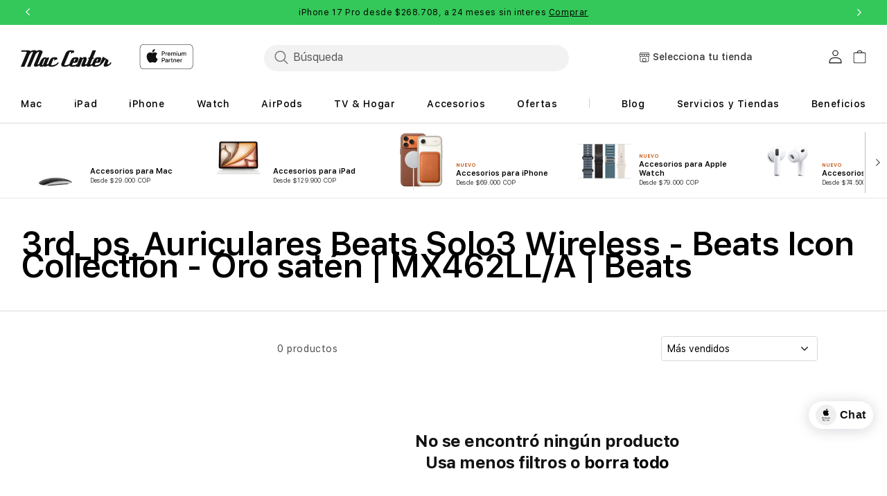

--- FILE ---
content_type: text/html; charset=utf-8
request_url: https://mac-center.com/collections/3rd_ps_auriculares-beats-solo3-wireless-beats-icon-collection-oro-saten-mx462ll-a-beats?section_id=sections--18287920480406__header
body_size: 20841
content:
<div id="shopify-section-sections--18287920480406__header" class="shopify-section shopify-section-group-header-group section-header"><link rel="stylesheet" href="//mac-center.com/cdn/shop/t/242/assets/component-list-menu.css?v=104864129994713251501748822617" media="print" onload="this.media='all'">
<link rel="stylesheet" href="//mac-center.com/cdn/shop/t/242/assets/component-search.css?v=130382253973794904871748822629" media="print" onload="this.media='all'">
<link rel="stylesheet" href="//mac-center.com/cdn/shop/t/242/assets/component-menu-drawer.css?v=13227424656333297631748823664" media="print" onload="this.media='all'">
<link rel="stylesheet" href="//mac-center.com/cdn/shop/t/242/assets/component-cart-notification.css?v=71986486250318288601748822613" media="print" onload="this.media='all'">
<link rel="stylesheet" href="//mac-center.com/cdn/shop/t/242/assets/component-cart-items.css?v=99713147177034407421755153175" media="print" onload="this.media='all'"><link rel="stylesheet" href="//mac-center.com/cdn/shop/t/242/assets/component-price.css?v=163589011630401701261752564767" media="print" onload="this.media='all'">
  <link rel="stylesheet" href="//mac-center.com/cdn/shop/t/242/assets/component-loading-overlay.css?v=160031540023746741091748823586" media="print" onload="this.media='all'"><link rel="stylesheet" href="//mac-center.com/cdn/shop/t/242/assets/component-mega-menu.css?v=10110889665867715061748822620" media="print" onload="this.media='all'">
  <noscript><link href="//mac-center.com/cdn/shop/t/242/assets/component-mega-menu.css?v=10110889665867715061748822620" rel="stylesheet" type="text/css" media="all" /></noscript><noscript><link href="//mac-center.com/cdn/shop/t/242/assets/component-list-menu.css?v=104864129994713251501748822617" rel="stylesheet" type="text/css" media="all" /></noscript>
<noscript><link href="//mac-center.com/cdn/shop/t/242/assets/component-search.css?v=130382253973794904871748822629" rel="stylesheet" type="text/css" media="all" /></noscript>
<noscript><link href="//mac-center.com/cdn/shop/t/242/assets/component-menu-drawer.css?v=13227424656333297631748823664" rel="stylesheet" type="text/css" media="all" /></noscript>
<noscript><link href="//mac-center.com/cdn/shop/t/242/assets/component-cart-notification.css?v=71986486250318288601748822613" rel="stylesheet" type="text/css" media="all" /></noscript>
<noscript><link href="//mac-center.com/cdn/shop/t/242/assets/component-cart-items.css?v=99713147177034407421755153175" rel="stylesheet" type="text/css" media="all" /></noscript><link href="//mac-center.com/cdn/shop/t/242/assets/custom-style.css?v=46768435582575034731765482624" rel="stylesheet" type="text/css" media="all" /><style>
  header-drawer,
  .header-drawer-lazyload {
    justify-self: start;
    height:48px;
    width:48px;
    margin-left:0
  }@media screen and (min-width: 1024px) {
      header-drawer,
      .header-drawer-lazyload {
        display: none;
      }
    }@media only screen and (width:375px){
    input[type=search]::placeholder{
      color:rgba(18,18,18,.75);
      position:relative;
      width:51px;
      left:5px;
      top:2px;
      font-style:normal;
      font-weight:500;
      font-size:15px;
      line-height:15px;
      opacity:.75
    }
  }

  .menu-drawer-container {
    display: flex;
  }

  .list-menu {
    list-style: none;
    padding: 0;
    margin: 0;
  }

  .list-menu--inline {
    display: inline-flex;
    flex-wrap: wrap;
  }

  summary.list-menu__item {
    padding-right: 2.7rem;
  }

  .list-menu__item {
    align-items: center;
    line-height: calc(1 + 0.3 / var(--font-body-scale));
  }

  .list-menu__item--link {
    text-decoration: none;
    padding-bottom: 1rem;
    padding-top: 1rem;
    line-height: calc(1 + 0.8 / var(--font-body-scale));
  }

  @media screen and (min-width: 750px) {
    .list-menu__item--link {
      padding-bottom: 0.5rem;
      padding-top: 0.5rem;
    }
  }

  .my-store-locator {
    display: none;
  }
</style><style data-shopify>.header {
    padding: 10px 3rem 10px 3rem;
  }

  .section-header {
    position: sticky; /* This is for fixing a Safari z-index issue. PR #2147 */
    margin-bottom: 0px;
  }

  @media screen and (min-width: 750px) {
    .section-header {
      margin-bottom: 0px;
    }
  }

  @media screen and (min-width: 990px) {
    .header {
      padding-top: 20px;
      padding-bottom: 20px;
    }
  }

  @media  screen and (min-width: 1024px) {
    .header-menu-wrapper {
      min-height: 140px;
    }
  }

  
  .menu-drawer__menu li {--color-foreground: #000000;color: #000000;}
  
  
  #right_menu_items {justify-content: space-between;list-style: none;display: contents;flex-direction: row;}
  #right_menu_items li a{color:#383131}
  #right_menu_mobile_items li a{color:#383131}
  .right_menu_divider { }
  #right_menu_items li:nth-child(2) {background: ;}
  #right_menu_items li:nth-child(3) {background: ;}
  #right_menu_items li:nth-child(4) {background: ;}
  #right_menu_items li:nth-child(5) {background: ;}
  #right_menu_items li:nth-child(6) {background: ;}
  #right_menu_items li:nth-child(7) {background: ;}
  #right_menu_mobile_items li:nth-child(1) {background: ;}
  #right_menu_mobile_items li:nth-child(2) {background: ;}
  #right_menu_mobile_items li:nth-child(3) {background: ;}
  #right_menu_mobile_items li:nth-child(4) {background: ;}
  #right_menu_mobile_items li:nth-child(5) {background: ;}
  #right_menu_mobile_items li:nth-child(6) {background: ;}
  
</style><script src="//mac-center.com/cdn/shop/t/242/assets/details-disclosure.js?v=13653116266235556501748822637" defer="defer"></script>
<script src="//mac-center.com/cdn/shop/t/242/assets/details-modal.js?v=25581673532751508451748822637" defer="defer"></script>
<script src="//mac-center.com/cdn/shop/t/242/assets/cart-notification.js?v=138585423170270737471748822607" defer="defer"></script>
<script src="//mac-center.com/cdn/shop/t/242/assets/search-form.js?v=35015649889156673281748822680" defer="defer"></script>

<svg xmlns="http://www.w3.org/2000/svg" class="hidden">
  <symbol id="icon-search" viewbox="0 0 18 19" fill="none">
    <path fill-rule="evenodd" clip-rule="evenodd" d="M11.03 11.68A5.784 5.784 0 112.85 3.5a5.784 5.784 0 018.18 8.18zm.26 1.12a6.78 6.78 0 11.72-.7l5.4 5.4a.5.5 0 11-.71.7l-5.41-5.4z" fill="currentColor"/>
  </symbol>

  <symbol id="icon-reset" class="icon icon-close"  fill="none" viewBox="0 0 18 18" stroke="currentColor">
    <circle r="8.5" cy="9" cx="9" stroke-opacity="0.2"/>
    <path d="M6.82972 6.82915L1.17193 1.17097" stroke-linecap="round" stroke-linejoin="round" transform="translate(5 5)"/>
    <path d="M1.22896 6.88502L6.77288 1.11523" stroke-linecap="round" stroke-linejoin="round" transform="translate(5 5)"/>
  </symbol>

  <symbol id="icon-close" class="icon icon-close" fill="none" viewBox="0 0 18 17">
    <path d="M.865 15.978a.5.5 0 00.707.707l7.433-7.431 7.579 7.282a.501.501 0 00.846-.37.5.5 0 00-.153-.351L9.712 8.546l7.417-7.416a.5.5 0 10-.707-.708L8.991 7.853 1.413.573a.5.5 0 10-.693.72l7.563 7.268-7.418 7.417z" fill="currentColor">
  </symbol>
</svg>

<sticky-header data-sticky-type="on-scroll-up" class="header-wrapper color-background-1 gradient header-wrapper--border-bottom header-menu-wrapper apl-section-header"><my-store-locator-mobile
  class="no-js-hidden my-store-locator my-store-locator--mobile"
  data-error-text="Error: Intenta de nuevo"
  data-select-text="Selecciona tu tienda"
>
  <button
    class="js-my-store-locator-btn my-store-locator__btn focus-inset"
    type="button"
    disabled
    aria-haspopup="dialog"
    
  >
    <div class="my-store-locator__icon">
      <svg aria-hidden="true" focusable="false" xmlns="http://www.w3.org/2000/svg" width="16" height="14" viewBox="0 0 16 14" fill="none"><path d="M12.7742 13.3755H3.05191C2.2285 13.3755 1.55871 12.7056 1.55871 11.8822L1.55859 5.46973H2.29228V11.8822C2.29228 12.301 2.63304 12.6417 3.0518 12.6417H12.7743C13.1931 12.6417 13.5338 12.3011 13.5338 11.8822L13.534 5.46973H14.2676V11.8822C14.2676 12.7056 13.5977 13.3755 12.7743 13.3755H12.7742Z" fill="#1D1D1F"/><path d="M6.19597 6.04216C5.04487 6.04216 4.1084 5.10557 4.1084 3.95459H4.84209C4.84209 4.70103 5.44941 5.30836 6.19597 5.30836C6.94253 5.30836 7.54985 4.70103 7.54985 3.95459H8.28354C8.28354 5.10557 7.34707 6.04216 6.19597 6.04216Z" fill="#1D1D1F"/><path d="M9.63738 6.04397C8.48628 6.04397 7.5498 5.10738 7.5498 3.95639V2.43213H8.28349V3.95639C8.28349 4.70284 8.89082 5.31016 9.63738 5.31016C10.3839 5.31016 10.9913 4.70284 10.9913 3.95639H11.7249C11.7249 5.10738 10.7885 6.04397 9.63738 6.04397Z" fill="#1D1D1F"/><path d="M13.0793 6.04286C11.9282 6.04286 10.9917 5.10627 10.9917 3.95529V2.43102H11.7254V3.95529C11.7254 4.70173 12.3327 5.30906 13.0793 5.30906C13.8258 5.30906 14.4333 4.70173 14.4333 3.95529V2.54174L13.231 0.73392H2.60295L1.40068 2.54163V3.95517C1.40068 4.70162 2.00812 5.30894 2.75468 5.30894C3.50124 5.30894 4.10856 4.70162 4.10856 3.95517V2.43091H4.84225V3.95517C4.84225 5.10627 3.90578 6.04275 2.75468 6.04275C1.60347 6.04275 0.666992 5.10616 0.666992 3.95517V2.43091C0.666992 2.35862 0.688332 2.2879 0.728328 2.22768L2.10075 0.16379C2.16868 0.0614505 2.28342 0 2.40621 0H13.4275C13.5503 0 13.6651 0.0614477 13.733 0.16379L15.1057 2.22779C15.1458 2.28802 15.167 2.35874 15.167 2.43102V3.95529C15.167 5.10627 14.2305 6.04286 13.0793 6.04286H13.0793Z" fill="#1D1D1F"/><path d="M1.0332 2.06055H14.7997V2.79435H1.0332V2.06055Z" fill="#1D1D1F"/><rect x="5.4806" y="8.38246" width="4.63549" height="4.63549" rx="0.534864" stroke="black" stroke-width="0.713153"/></svg>
    </div>
    <p class="js-my-store-locator-info my-store-locator__info">
      Cargando tienda
      <i class="fa fa-spinner fa-spin"></i>
    </p>
  </button>
  <div
    class="js-my-store-locator-details my-store-locator__details"
    tabindex="-1"
    role="dialog"
    aria-modal="true"
    aria-labelledby="MyStoreDetailsMobileHeading"
  >
    <button
      class="js-my-store-locator-close my-store-locator__close"
      type="button"
      aria-label="Cerrar"
    >


<svg
  xmlns="http://www.w3.org/2000/svg"
  aria-hidden="true"
  focusable="false"
  class="icon icon-close"
  fill="none"
  viewBox="0 0 18 17"
  width="18"
  height="17"
>
  <path
    d="M.865 15.978a.5.5 0 00.707.707l7.433-7.431 7.579 7.282a.501.501 0 00.846-.37.5.5 0 00-.153-.351L9.712 8.546l7.417-7.416a.5.5 0 10-.707-.708L8.991 7.853 1.413.573a.5.5 0 10-.693.72l7.563 7.268-7.418 7.417z"
    fill="currentColor"
  >
</svg>
</button>
    <div class="my-store-locator__details-header">
      <h2 class="my-store-locator__details-title" id="MyStoreDetailsMobileHeading"></h2>
      <span class="js-my-store-locator-distance my-store-locator__details-distance hidden apl-section-stores-locator-store-distance"></span>
    </div>
    <div class="js-my-store-locator-location my-store-locator__details-location"></div>
    <div class="my-store-locator-content">
      <div class="js-my-store-locator-address my-store-locator__details-info hidden">
        Dirección: <a href="#"></a>
      </div>
      <div class="js-my-store-locator-telephone my-store-locator__details-info hidden">
        Teléfono: <a href="#"></a>
      </div>
      <div class="js-my-store-locator-email my-store-locator__details-info hidden">
        Email: <a href="#"></a>
      </div>
      <div class="js-my-store-locator-hours my-store-locator__details-info hidden">
        Horario: <span></span>
      </div>
      <div class="js-my-store-locator-services hidden"></div>
    </div>
    <div class="my-store-locator__details-footer"><a
          class="my-store-locator__details-btn--secondary button button--secondary button--full-width"
          href="/pages/tiendas"
        >
          Ver tienda
        </a><button
        class="js-my-store-locator-drawer-btn my-store-locator__details-btn button button--full-width"
        type="button"
        aria-haspopup="dialog"
        
      >
        Seleccionar otra tienda
      </button>
    </div>
  </div>
</my-store-locator-mobile>
<header class="header header--middle-left header--mobile-center page-width header--has-menu header--has-social header--has-account">





<header-drawer
    class="js-header-drawer"
    data-breakpoint="tablet"
  >
    <details id="Details-menu-drawer-container" class="menu-drawer-container">
      <summary
        class="header__icon header__icon--menu header__icon--summary link focus-inset"
        aria-label="Menú"
      >
        <span>
          


<svg
  xmlns="http://www.w3.org/2000/svg"
  aria-hidden="true"
  focusable="false"
  class="icon icon-hamburger"
  fill="none"
  viewBox="0 0 18 16"
  width="18"
  height="16"
>
  <path
    d="M1 .5a.5.5 0 100 1h15.71a.5.5 0 000-1H1zM.5 8a.5.5 0 01.5-.5h15.71a.5.5 0 010 1H1A.5.5 0 01.5 8zm0 7a.5.5 0 01.5-.5h15.71a.5.5 0 010 1H1a.5.5 0 01-.5-.5z"
    fill="currentColor"
  >
</svg>

          


<svg
  xmlns="http://www.w3.org/2000/svg"
  aria-hidden="true"
  focusable="false"
  class="icon icon-close"
  fill="none"
  viewBox="0 0 18 17"
  width="18"
  height="17"
>
  <path
    d="M.865 15.978a.5.5 0 00.707.707l7.433-7.431 7.579 7.282a.501.501 0 00.846-.37.5.5 0 00-.153-.351L9.712 8.546l7.417-7.416a.5.5 0 10-.707-.708L8.991 7.853 1.413.573a.5.5 0 10-.693.72l7.563 7.268-7.418 7.417z"
    fill="currentColor"
  >
</svg>

        </span>
      </summary>
      
      <div
        id="menu-drawer"
        class="gradient menu-drawer motion-reduce color-background-1"
        tabindex="-1"
        style="background-color:#ffffff"
      >
        
        <div class="menu-drawer__inner-container">
          <div class="menu-drawer__navigation-container">
            <nav class="menu-drawer__navigation">
              <ul class="menu-drawer__menu list-menu">
                
                <li class="js-search-input-container">
                  <div class="container_search mob_search_container"><predictive-search
                        class="search-modal__form"
                        data-loading-text="Cargando..."
                      ><form
                      class="nosubmit_form search search-modal__form mob_search"
                      action="/search"
                      id="nosubmit_form"
                      method="get"
                      role="search"
                    ><input type="hidden" name="type" value="product">
                      <input
                        class="nosubmit menu-drawer__search-input"
                        id="Search-In-Modal"
                        type="search"
                        name="q"
                        value=""
                        placeholder="Búsqueda"
                        aria-label="Búsqueda"role="combobox"
                          aria-expanded="false"
                          aria-owns="predictive-search-results-list"
                          aria-controls="predictive-search-results-list"
                          aria-haspopup="listbox"
                          aria-autocomplete="list"
                          autocorrect="off"
                          autocomplete="off"
                          autocapitalize="off"
                          spellcheck="false">
                      <div class="btn_close_container">
                        <button
                          type="button"
                          class="btn_close"
                          id="btn_close"
                          aria-label="Cerrar"
                        >
                          <svg
                            class="icon icon-close"
                            aria-hidden="true"
                            focusable="false"
                            role="presentation"
                            width="16.61px"
                            height="16.61px"
                          >
                            <use href="#icon-close"/>
                          </svg>
                        </button>
                      </div>
                      <div
                        class="predictive-search predictive-search--header predictive_search_area"
                        tabindex="-1"
                        data-predictive-search
                      >
                        <div class="predictive-search__loading-state">
                          <svg
                            aria-hidden="true"
                            focusable="false"
                            role="presentation"
                            class="spinner"
                            viewBox="0 0 66 66"
                            xmlns="http://www.w3.org/2000/svg"
                          >
                            <circle class="path" fill="none" stroke-width="6" cx="33" cy="33" r="30"></circle>
                          </svg>
                        </div>
                      </div>
                      <span class="predictive-search-status visually-hidden" role="status" aria-hidden="true"></span>
                    </form></predictive-search></div>
                </li>
                
<li><details id="Details-menu-drawer-menu-item-1" class="js-menu-item">
                        <summary class="menuDrawerCss menu-drawer__menu-item list-menu__item link link--text focus-inset">
                          
                          
                            Mac
                          
                          
                          


<svg
  class="icon-right"
  width="6"
  height="11"
  viewBox="0 0 6 11"
  fill="none"
  xmlns="http://www.w3.org/2000/svg"
>
  <path
    fill-rule="evenodd"
    clip-rule="evenodd"
    d="M0.838357 10.3233L0 9.48493L4.32329 5.16164L0 0.838358L0.838357 0L6 5.16164L0.838357 10.3233Z"
    fill="#000000"
  />
</svg>
                          <svg aria-hidden="true" focusable="false" class="icon icon-caret" viewBox="0 0 10 6">
  <path fill-rule="evenodd" clip-rule="evenodd" d="M9.354.646a.5.5 0 00-.708 0L5 4.293 1.354.646a.5.5 0 00-.708.708l4 4a.5.5 0 00.708 0l4-4a.5.5 0 000-.708z" fill="currentColor">
</svg>

                        </summary>
                        <div
                          id="link-Mac"
                          class="menu-drawer__submenu motion-reduce"
                          tabindex="-1"
                        >
                          <div
                            class="menu-drawer__inner-submenu"
                            style="background-color:#ffffff"
                          >
                            <button class="menu-drawer__close-button link link--text focus-inset" aria-expanded="true">
                              


<svg
  class="icon-right"
  width="6"
  height="11"
  viewBox="0 0 6 11"
  fill="none"
  xmlns="http://www.w3.org/2000/svg"
>
  <path
    fill-rule="evenodd"
    clip-rule="evenodd"
    d="M0.838357 10.3233L0 9.48493L4.32329 5.16164L0 0.838358L0.838357 0L6 5.16164L0.838357 10.3233Z"
    fill="#000000"
  />
</svg>
                              
                              
                                Mac
                              
                              
                            </button>
                            <ul class="menu-drawer__menu list-menu" tabindex="-1"><li><a
                                      href="/pages/mac"
                                      class="menuDrawerCss headerCss  menu-drawer__menu-item link link--text list-menu__item focus-inset"
                                      
                                    >
                                      Todos los Mac
                                    </a></li><li><a
                                      href="/collections/macbookair"
                                      class="menuDrawerCss headerCss  menu-drawer__menu-item link link--text list-menu__item focus-inset"
                                      
                                    >
                                      MacBook Air
                                    </a></li><li><a
                                      href="/collections/macbook-pro"
                                      class="menuDrawerCss headerCss  menu-drawer__menu-item link link--text list-menu__item focus-inset"
                                      
                                    >
                                      MacBook Pro
                                    </a></li><li><a
                                      href="/collections/imac"
                                      class="menuDrawerCss headerCss  menu-drawer__menu-item link link--text list-menu__item focus-inset"
                                      
                                    >
                                      iMac
                                    </a></li><li><a
                                      href="/collections/macmini"
                                      class="menuDrawerCss headerCss  menu-drawer__menu-item link link--text list-menu__item focus-inset"
                                      
                                    >
                                      Mac mini
                                    </a></li><li><a
                                      href="/collections/mac-studio"
                                      class="menuDrawerCss headerCss  menu-drawer__menu-item link link--text list-menu__item focus-inset"
                                      
                                    >
                                      Mac Studio
                                    </a></li><li><a
                                      href="https://mac-center.com/products/studio-display-vidrio-est-ndar-base-con-inclinaci-n-ajustable-myjg3lz-a"
                                      class="menuDrawerCss headerCss  menu-drawer__menu-item link link--text list-menu__item focus-inset"
                                      
                                    >
                                      Studio Display
                                    </a></li><li><a
                                      href="/collections/accessories-mac"
                                      class="menuDrawerCss headerCss  menu-drawer__menu-item link link--text list-menu__item focus-inset"
                                      
                                    >
                                      Accesorios para Mac
                                    </a></li><li><a
                                      href="/pages/comparison-mac-m4"
                                      class="menuDrawerCss headerCss  menu-drawer__menu-item link link--text list-menu__item focus-inset"
                                      
                                    >
                                      Comparar todas las Mac
                                    </a></li><li><a
                                      href="/pages/macbook-does-that"
                                      class="menuDrawerCss headerCss  menu-drawer__menu-item link link--text list-menu__item focus-inset"
                                      
                                    >
                                      Mac Does That
                                    </a></li></ul>
                          </div>
                        </div>
                      </details></li><li><details id="Details-menu-drawer-menu-item-2" class="js-menu-item">
                        <summary class="menuDrawerCss menu-drawer__menu-item list-menu__item link link--text focus-inset">
                          
                          
                            iPad
                          
                          
                          


<svg
  class="icon-right"
  width="6"
  height="11"
  viewBox="0 0 6 11"
  fill="none"
  xmlns="http://www.w3.org/2000/svg"
>
  <path
    fill-rule="evenodd"
    clip-rule="evenodd"
    d="M0.838357 10.3233L0 9.48493L4.32329 5.16164L0 0.838358L0.838357 0L6 5.16164L0.838357 10.3233Z"
    fill="#000000"
  />
</svg>
                          <svg aria-hidden="true" focusable="false" class="icon icon-caret" viewBox="0 0 10 6">
  <path fill-rule="evenodd" clip-rule="evenodd" d="M9.354.646a.5.5 0 00-.708 0L5 4.293 1.354.646a.5.5 0 00-.708.708l4 4a.5.5 0 00.708 0l4-4a.5.5 0 000-.708z" fill="currentColor">
</svg>

                        </summary>
                        <div
                          id="link-iPad"
                          class="menu-drawer__submenu motion-reduce"
                          tabindex="-1"
                        >
                          <div
                            class="menu-drawer__inner-submenu"
                            style="background-color:#ffffff"
                          >
                            <button class="menu-drawer__close-button link link--text focus-inset" aria-expanded="true">
                              


<svg
  class="icon-right"
  width="6"
  height="11"
  viewBox="0 0 6 11"
  fill="none"
  xmlns="http://www.w3.org/2000/svg"
>
  <path
    fill-rule="evenodd"
    clip-rule="evenodd"
    d="M0.838357 10.3233L0 9.48493L4.32329 5.16164L0 0.838358L0.838357 0L6 5.16164L0.838357 10.3233Z"
    fill="#000000"
  />
</svg>
                              
                              
                                iPad
                              
                              
                            </button>
                            <ul class="menu-drawer__menu list-menu" tabindex="-1"><li><a
                                      href="/pages/ipad"
                                      class="menuDrawerCss headerCss  menu-drawer__menu-item link link--text list-menu__item focus-inset"
                                      
                                    >
                                      Todos los iPad
                                    </a></li><li><a
                                      href="/collections/ipad-pro"
                                      class="menuDrawerCss headerCss  menu-drawer__menu-item link link--text list-menu__item focus-inset"
                                      
                                    >
                                      iPad Pro
                                    </a></li><li><a
                                      href="/collections/ipad-air"
                                      class="menuDrawerCss headerCss  menu-drawer__menu-item link link--text list-menu__item focus-inset"
                                      
                                    >
                                      iPad Air
                                    </a></li><li><a
                                      href="/collections/ipad"
                                      class="menuDrawerCss headerCss  menu-drawer__menu-item link link--text list-menu__item focus-inset"
                                      
                                    >
                                      iPad
                                    </a></li><li><a
                                      href="https://mac-center.com/products/ipad-mini-a17-pro-mxn83cl-a"
                                      class="menuDrawerCss headerCss  menu-drawer__menu-item link link--text list-menu__item focus-inset"
                                      
                                    >
                                      iPad Mini
                                    </a></li><li><a
                                      href="/collections/accessories-ipad"
                                      class="menuDrawerCss headerCss  menu-drawer__menu-item link link--text list-menu__item focus-inset"
                                      
                                    >
                                      Accesorios para iPad
                                    </a></li><li><a
                                      href="/pages/comprar-ipad"
                                      class="menuDrawerCss headerCss  menu-drawer__menu-item link link--text list-menu__item focus-inset"
                                      
                                    >
                                      Comparar todos los iPad
                                    </a></li></ul>
                          </div>
                        </div>
                      </details></li><li><details id="Details-menu-drawer-menu-item-3" class="js-menu-item">
                        <summary class="menuDrawerCss menu-drawer__menu-item list-menu__item link link--text focus-inset">
                          
                          
                            iPhone
                          
                          
                          


<svg
  class="icon-right"
  width="6"
  height="11"
  viewBox="0 0 6 11"
  fill="none"
  xmlns="http://www.w3.org/2000/svg"
>
  <path
    fill-rule="evenodd"
    clip-rule="evenodd"
    d="M0.838357 10.3233L0 9.48493L4.32329 5.16164L0 0.838358L0.838357 0L6 5.16164L0.838357 10.3233Z"
    fill="#000000"
  />
</svg>
                          <svg aria-hidden="true" focusable="false" class="icon icon-caret" viewBox="0 0 10 6">
  <path fill-rule="evenodd" clip-rule="evenodd" d="M9.354.646a.5.5 0 00-.708 0L5 4.293 1.354.646a.5.5 0 00-.708.708l4 4a.5.5 0 00.708 0l4-4a.5.5 0 000-.708z" fill="currentColor">
</svg>

                        </summary>
                        <div
                          id="link-iPhone"
                          class="menu-drawer__submenu motion-reduce"
                          tabindex="-1"
                        >
                          <div
                            class="menu-drawer__inner-submenu"
                            style="background-color:#ffffff"
                          >
                            <button class="menu-drawer__close-button link link--text focus-inset" aria-expanded="true">
                              


<svg
  class="icon-right"
  width="6"
  height="11"
  viewBox="0 0 6 11"
  fill="none"
  xmlns="http://www.w3.org/2000/svg"
>
  <path
    fill-rule="evenodd"
    clip-rule="evenodd"
    d="M0.838357 10.3233L0 9.48493L4.32329 5.16164L0 0.838358L0.838357 0L6 5.16164L0.838357 10.3233Z"
    fill="#000000"
  />
</svg>
                              
                              
                                iPhone
                              
                              
                            </button>
                            <ul class="menu-drawer__menu list-menu" tabindex="-1"><li><a
                                      href="/pages/iphone"
                                      class="menuDrawerCss headerCss  menu-drawer__menu-item link link--text list-menu__item focus-inset"
                                      
                                    >
                                      Todos los iPhone
                                    </a></li><li><a
                                      href="/collections/iphone-17-pro"
                                      class="menuDrawerCss headerCss  menu-drawer__menu-item link link--text list-menu__item focus-inset"
                                      
                                    >
                                      iPhone 17 Pro
                                    </a></li><li><a
                                      href="/collections/iphone-17"
                                      class="menuDrawerCss headerCss  menu-drawer__menu-item link link--text list-menu__item focus-inset"
                                      
                                    >
                                      iPhone 17
                                    </a></li><li><a
                                      href="/collections/iphone-air"
                                      class="menuDrawerCss headerCss  menu-drawer__menu-item link link--text list-menu__item focus-inset"
                                      
                                    >
                                      iPhone Air
                                    </a></li><li><a
                                      href="/collections/iphone-16"
                                      class="menuDrawerCss headerCss  menu-drawer__menu-item link link--text list-menu__item focus-inset"
                                      
                                    >
                                      iPhone 16
                                    </a></li><li><a
                                      href="https://mac-center.com/products/iphone-16e-md1q4be-a"
                                      class="menuDrawerCss headerCss  menu-drawer__menu-item link link--text list-menu__item focus-inset"
                                      
                                    >
                                      iPhone 16e
                                    </a></li><li><a
                                      href="/collections/iphone-15"
                                      class="menuDrawerCss headerCss  menu-drawer__menu-item link link--text list-menu__item focus-inset"
                                      
                                    >
                                      iPhone 15
                                    </a></li><li><a
                                      href="https://mac-center.com/products/iphone-13-mlpf3lz-a"
                                      class="menuDrawerCss headerCss  menu-drawer__menu-item link link--text list-menu__item focus-inset"
                                      
                                    >
                                      iPhone 13
                                    </a></li><li><a
                                      href="/collections/accessories-iphone"
                                      class="menuDrawerCss headerCss  menu-drawer__menu-item link link--text list-menu__item focus-inset"
                                      
                                    >
                                      Accesorios para iPhone
                                    </a></li><li><a
                                      href="/pages/new-compare-iphone"
                                      class="menuDrawerCss headerCss  menu-drawer__menu-item link link--text list-menu__item focus-inset"
                                      
                                    >
                                      Comparar todos los iPhone
                                    </a></li></ul>
                          </div>
                        </div>
                      </details></li><li><details id="Details-menu-drawer-menu-item-4" class="js-menu-item">
                        <summary class="menuDrawerCss menu-drawer__menu-item list-menu__item link link--text focus-inset">
                          
                          
                            Watch
                          
                          
                          


<svg
  class="icon-right"
  width="6"
  height="11"
  viewBox="0 0 6 11"
  fill="none"
  xmlns="http://www.w3.org/2000/svg"
>
  <path
    fill-rule="evenodd"
    clip-rule="evenodd"
    d="M0.838357 10.3233L0 9.48493L4.32329 5.16164L0 0.838358L0.838357 0L6 5.16164L0.838357 10.3233Z"
    fill="#000000"
  />
</svg>
                          <svg aria-hidden="true" focusable="false" class="icon icon-caret" viewBox="0 0 10 6">
  <path fill-rule="evenodd" clip-rule="evenodd" d="M9.354.646a.5.5 0 00-.708 0L5 4.293 1.354.646a.5.5 0 00-.708.708l4 4a.5.5 0 00.708 0l4-4a.5.5 0 000-.708z" fill="currentColor">
</svg>

                        </summary>
                        <div
                          id="link-Watch"
                          class="menu-drawer__submenu motion-reduce"
                          tabindex="-1"
                        >
                          <div
                            class="menu-drawer__inner-submenu"
                            style="background-color:#ffffff"
                          >
                            <button class="menu-drawer__close-button link link--text focus-inset" aria-expanded="true">
                              


<svg
  class="icon-right"
  width="6"
  height="11"
  viewBox="0 0 6 11"
  fill="none"
  xmlns="http://www.w3.org/2000/svg"
>
  <path
    fill-rule="evenodd"
    clip-rule="evenodd"
    d="M0.838357 10.3233L0 9.48493L4.32329 5.16164L0 0.838358L0.838357 0L6 5.16164L0.838357 10.3233Z"
    fill="#000000"
  />
</svg>
                              
                              
                                Watch
                              
                              
                            </button>
                            <ul class="menu-drawer__menu list-menu" tabindex="-1"><li><a
                                      href="/pages/watch"
                                      class="menuDrawerCss headerCss  menu-drawer__menu-item link link--text list-menu__item focus-inset"
                                      
                                    >
                                      Todos los Watch
                                    </a></li><li><a
                                      href="https://mac-center.com/collections/apple-watch-ultra-2"
                                      class="menuDrawerCss headerCss  menu-drawer__menu-item link link--text list-menu__item focus-inset"
                                      
                                    >
                                      Apple Watch Ultra
                                    </a></li><li><a
                                      href="/collections/apple-watch-series-11"
                                      class="menuDrawerCss headerCss  menu-drawer__menu-item link link--text list-menu__item focus-inset"
                                      
                                    >
                                      Apple Watch Series 11
                                    </a></li><li><a
                                      href="/collections/apple-watch-se-2a-generacion"
                                      class="menuDrawerCss headerCss  menu-drawer__menu-item link link--text list-menu__item focus-inset"
                                      
                                    >
                                      Apple Watch SE
                                    </a></li><li><a
                                      href="/collections/accessories-watch"
                                      class="menuDrawerCss headerCss  menu-drawer__menu-item link link--text list-menu__item focus-inset"
                                      
                                    >
                                      Accesorios para Apple Watch
                                    </a></li><li><a
                                      href="/pages/compare-apple-watch"
                                      class="menuDrawerCss headerCss  menu-drawer__menu-item link link--text list-menu__item focus-inset"
                                      
                                    >
                                      Comparar todos los Apple Watch
                                    </a></li></ul>
                          </div>
                        </div>
                      </details></li><li><details id="Details-menu-drawer-menu-item-5" class="js-menu-item">
                        <summary class="menuDrawerCss menu-drawer__menu-item list-menu__item link link--text focus-inset">
                          
                          
                            AirPods
                          
                          
                          


<svg
  class="icon-right"
  width="6"
  height="11"
  viewBox="0 0 6 11"
  fill="none"
  xmlns="http://www.w3.org/2000/svg"
>
  <path
    fill-rule="evenodd"
    clip-rule="evenodd"
    d="M0.838357 10.3233L0 9.48493L4.32329 5.16164L0 0.838358L0.838357 0L6 5.16164L0.838357 10.3233Z"
    fill="#000000"
  />
</svg>
                          <svg aria-hidden="true" focusable="false" class="icon icon-caret" viewBox="0 0 10 6">
  <path fill-rule="evenodd" clip-rule="evenodd" d="M9.354.646a.5.5 0 00-.708 0L5 4.293 1.354.646a.5.5 0 00-.708.708l4 4a.5.5 0 00.708 0l4-4a.5.5 0 000-.708z" fill="currentColor">
</svg>

                        </summary>
                        <div
                          id="link-AirPods"
                          class="menu-drawer__submenu motion-reduce"
                          tabindex="-1"
                        >
                          <div
                            class="menu-drawer__inner-submenu"
                            style="background-color:#ffffff"
                          >
                            <button class="menu-drawer__close-button link link--text focus-inset" aria-expanded="true">
                              


<svg
  class="icon-right"
  width="6"
  height="11"
  viewBox="0 0 6 11"
  fill="none"
  xmlns="http://www.w3.org/2000/svg"
>
  <path
    fill-rule="evenodd"
    clip-rule="evenodd"
    d="M0.838357 10.3233L0 9.48493L4.32329 5.16164L0 0.838358L0.838357 0L6 5.16164L0.838357 10.3233Z"
    fill="#000000"
  />
</svg>
                              
                              
                                AirPods
                              
                              
                            </button>
                            <ul class="menu-drawer__menu list-menu" tabindex="-1"><li><a
                                      href="https://mac-center.com/pages/musica?utm_source=Menu+Header&utm_medium=Todo+sobre+AirPods&utm_campaign=Prueba+trafico+Musica+x+AirPods+Tema+1.0+PS"
                                      class="menuDrawerCss headerCss  menu-drawer__menu-item link link--text list-menu__item focus-inset"
                                      
                                    >
                                      Todo sobre AirPods
                                    </a></li><li><a
                                      href="/collections/airpodspro"
                                      class="menuDrawerCss headerCss  menu-drawer__menu-item link link--text list-menu__item focus-inset"
                                      
                                    >
                                      AirPods Pro
                                    </a></li><li><a
                                      href="/collections/airpods"
                                      class="menuDrawerCss headerCss  menu-drawer__menu-item link link--text list-menu__item focus-inset"
                                      
                                    >
                                      AirPods
                                    </a></li><li><a
                                      href="https://mac-center.com/products/airpods-max-mww43am-a"
                                      class="menuDrawerCss headerCss  menu-drawer__menu-item link link--text list-menu__item focus-inset"
                                      
                                    >
                                      AirPods Max
                                    </a></li><li><details id="Details-menu-drawer-submenu-5">
                                      <summary class="menuDrawerCss menu-drawer__menu-item link link--text list-menu__item focus-inset">
                                        Parlantes, Audífonos y más
                                        <svg
  viewBox="0 0 14 10"
  fill="none"
  aria-hidden="true"
  focusable="false"
  class="footer_mail_arrow icon icon-arrow"
  xmlns="http://www.w3.org/2000/svg"
>
  <path fill-rule="evenodd" clip-rule="evenodd" d="M8.537.808a.5.5 0 01.817-.162l4 4a.5.5 0 010 .708l-4 4a.5.5 0 11-.708-.708L11.793 5.5H1a.5.5 0 010-1h10.793L8.646 1.354a.5.5 0 01-.109-.546z" fill="currentColor">
</svg>

                                        <svg aria-hidden="true" focusable="false" class="icon icon-caret" viewBox="0 0 10 6">
  <path fill-rule="evenodd" clip-rule="evenodd" d="M9.354.646a.5.5 0 00-.708 0L5 4.293 1.354.646a.5.5 0 00-.708.708l4 4a.5.5 0 00.708 0l4-4a.5.5 0 000-.708z" fill="currentColor">
</svg>

                                      </summary>
                                      <div
                                        id="childlink-Parlantes, Audífonos y más"
                                        class="menu-drawer__submenu motion-reduce"
                                      >
                                        <button
                                          class="menu-drawer__close-button link link--text focus-inset"
                                          aria-expanded="true"
                                        >
                                          <svg
  viewBox="0 0 14 10"
  fill="none"
  aria-hidden="true"
  focusable="false"
  class="footer_mail_arrow icon icon-arrow"
  xmlns="http://www.w3.org/2000/svg"
>
  <path fill-rule="evenodd" clip-rule="evenodd" d="M8.537.808a.5.5 0 01.817-.162l4 4a.5.5 0 010 .708l-4 4a.5.5 0 11-.708-.708L11.793 5.5H1a.5.5 0 010-1h10.793L8.646 1.354a.5.5 0 01-.109-.546z" fill="currentColor">
</svg>

                                          Parlantes, Audífonos y más
                                        </button>
                                        <ul class="menu-drawer__menu list-menu" tabindex="-1"><li>
                                              <a
                                                href="/collections/beats"
                                                class="menuDrawerCss headerCss  menu-drawer__menu-item link link--text list-menu__item focus-inset"
                                                
                                              >
                                                Mundo Beats
                                              </a>
                                            </li><li>
                                              <a
                                                href="/pages/audio-jbl"
                                                class="menuDrawerCss headerCss  menu-drawer__menu-item link link--text list-menu__item focus-inset"
                                                
                                              >
                                                Mundo JBL
                                              </a>
                                            </li><li>
                                              <a
                                                href="/pages/audio-marshall"
                                                class="menuDrawerCss headerCss  menu-drawer__menu-item link link--text list-menu__item focus-inset"
                                                
                                              >
                                                Mundo Marshall
                                              </a>
                                            </li><li>
                                              <a
                                                href="https://mac-center.com/search?q=sonos"
                                                class="menuDrawerCss headerCss  menu-drawer__menu-item link link--text list-menu__item focus-inset"
                                                
                                              >
                                                Mundo Sonos
                                              </a>
                                            </li><li>
                                              <a
                                                href="https://mac-center.com/search?q=bose"
                                                class="menuDrawerCss headerCss  menu-drawer__menu-item link link--text list-menu__item focus-inset"
                                                
                                              >
                                                Mundo Bose
                                              </a>
                                            </li><li>
                                              <a
                                                href="https://mac-center.com/search?q=aud%C3%ADfonos"
                                                class="menuDrawerCss headerCss  menu-drawer__menu-item link link--text list-menu__item focus-inset"
                                                
                                              >
                                                Audífonos
                                              </a>
                                            </li></ul>
                                      </div>
                                    </details></li><li><a
                                      href="/collections/accessories-airpods"
                                      class="menuDrawerCss headerCss  menu-drawer__menu-item link link--text list-menu__item focus-inset"
                                      
                                    >
                                      Accesorios para AirPods
                                    </a></li><li><a
                                      href="https://mac-center.com/pages/compare-airpods"
                                      class="menuDrawerCss headerCss  menu-drawer__menu-item link link--text list-menu__item focus-inset"
                                      
                                    >
                                      Comparar AirPods
                                    </a></li></ul>
                          </div>
                        </div>
                      </details></li><li><details id="Details-menu-drawer-menu-item-6" class="js-menu-item">
                        <summary class="menuDrawerCss menu-drawer__menu-item list-menu__item link link--text focus-inset">
                          
                          
                            TV &amp; Hogar
                          
                          
                          


<svg
  class="icon-right"
  width="6"
  height="11"
  viewBox="0 0 6 11"
  fill="none"
  xmlns="http://www.w3.org/2000/svg"
>
  <path
    fill-rule="evenodd"
    clip-rule="evenodd"
    d="M0.838357 10.3233L0 9.48493L4.32329 5.16164L0 0.838358L0.838357 0L6 5.16164L0.838357 10.3233Z"
    fill="#000000"
  />
</svg>
                          <svg aria-hidden="true" focusable="false" class="icon icon-caret" viewBox="0 0 10 6">
  <path fill-rule="evenodd" clip-rule="evenodd" d="M9.354.646a.5.5 0 00-.708 0L5 4.293 1.354.646a.5.5 0 00-.708.708l4 4a.5.5 0 00.708 0l4-4a.5.5 0 000-.708z" fill="currentColor">
</svg>

                        </summary>
                        <div
                          id="link-TV &amp; Hogar"
                          class="menu-drawer__submenu motion-reduce"
                          tabindex="-1"
                        >
                          <div
                            class="menu-drawer__inner-submenu"
                            style="background-color:#ffffff"
                          >
                            <button class="menu-drawer__close-button link link--text focus-inset" aria-expanded="true">
                              


<svg
  class="icon-right"
  width="6"
  height="11"
  viewBox="0 0 6 11"
  fill="none"
  xmlns="http://www.w3.org/2000/svg"
>
  <path
    fill-rule="evenodd"
    clip-rule="evenodd"
    d="M0.838357 10.3233L0 9.48493L4.32329 5.16164L0 0.838358L0.838357 0L6 5.16164L0.838357 10.3233Z"
    fill="#000000"
  />
</svg>
                              
                              
                                TV &amp; Hogar
                              
                              
                            </button>
                            <ul class="menu-drawer__menu list-menu" tabindex="-1"><li><a
                                      href="/pages/tv-hogar"
                                      class="menuDrawerCss headerCss  menu-drawer__menu-item link link--text list-menu__item focus-inset"
                                      
                                    >
                                      Todo de TV &amp; Hogar
                                    </a></li><li><a
                                      href="https://mac-center.com/products/2022-apple-tv-4k-3rd-generation-mn893lz-a"
                                      class="menuDrawerCss headerCss  menu-drawer__menu-item link link--text list-menu__item focus-inset"
                                      
                                    >
                                      Apple TV 4K
                                    </a></li><li><a
                                      href="/collections/accessories-tv-home"
                                      class="menuDrawerCss headerCss  menu-drawer__menu-item link link--text list-menu__item focus-inset"
                                      
                                    >
                                      Accesorios para TV &amp; Hogar
                                    </a></li></ul>
                          </div>
                        </div>
                      </details></li><li><details id="Details-menu-drawer-menu-item-7" class="js-menu-item">
                        <summary class="menuDrawerCss menu-drawer__menu-item list-menu__item link link--text focus-inset">
                          
                          
                            Accesorios
                          
                          
                          


<svg
  class="icon-right"
  width="6"
  height="11"
  viewBox="0 0 6 11"
  fill="none"
  xmlns="http://www.w3.org/2000/svg"
>
  <path
    fill-rule="evenodd"
    clip-rule="evenodd"
    d="M0.838357 10.3233L0 9.48493L4.32329 5.16164L0 0.838358L0.838357 0L6 5.16164L0.838357 10.3233Z"
    fill="#000000"
  />
</svg>
                          <svg aria-hidden="true" focusable="false" class="icon icon-caret" viewBox="0 0 10 6">
  <path fill-rule="evenodd" clip-rule="evenodd" d="M9.354.646a.5.5 0 00-.708 0L5 4.293 1.354.646a.5.5 0 00-.708.708l4 4a.5.5 0 00.708 0l4-4a.5.5 0 000-.708z" fill="currentColor">
</svg>

                        </summary>
                        <div
                          id="link-Accesorios"
                          class="menu-drawer__submenu motion-reduce"
                          tabindex="-1"
                        >
                          <div
                            class="menu-drawer__inner-submenu"
                            style="background-color:#ffffff"
                          >
                            <button class="menu-drawer__close-button link link--text focus-inset" aria-expanded="true">
                              


<svg
  class="icon-right"
  width="6"
  height="11"
  viewBox="0 0 6 11"
  fill="none"
  xmlns="http://www.w3.org/2000/svg"
>
  <path
    fill-rule="evenodd"
    clip-rule="evenodd"
    d="M0.838357 10.3233L0 9.48493L4.32329 5.16164L0 0.838358L0.838357 0L6 5.16164L0.838357 10.3233Z"
    fill="#000000"
  />
</svg>
                              
                              
                                Accesorios
                              
                              
                            </button>
                            <ul class="menu-drawer__menu list-menu" tabindex="-1"><li><a
                                      href="/pages/accesorios-apple"
                                      class="menuDrawerCss headerCss  menu-drawer__menu-item link link--text list-menu__item focus-inset"
                                      
                                    >
                                      Todos los Accesorios
                                    </a></li><li><a
                                      href="/collections/accessories-mac"
                                      class="menuDrawerCss headerCss  menu-drawer__menu-item link link--text list-menu__item focus-inset"
                                      
                                    >
                                      Accesorios para Mac
                                    </a></li><li><a
                                      href="/collections/accessories-ipad"
                                      class="menuDrawerCss headerCss  menu-drawer__menu-item link link--text list-menu__item focus-inset"
                                      
                                    >
                                      Accesorios para iPad
                                    </a></li><li><a
                                      href="/collections/accessories-iphone"
                                      class="menuDrawerCss headerCss  menu-drawer__menu-item link link--text list-menu__item focus-inset"
                                      
                                    >
                                      Accesorios para iPhone
                                    </a></li><li><a
                                      href="/collections/accessories-watch"
                                      class="menuDrawerCss headerCss  menu-drawer__menu-item link link--text list-menu__item focus-inset"
                                      
                                    >
                                      Accesorios para Watch
                                    </a></li><li><a
                                      href="/collections/accessories-airpods"
                                      class="menuDrawerCss headerCss  menu-drawer__menu-item link link--text list-menu__item focus-inset"
                                      
                                    >
                                      Accesorios para AirPods
                                    </a></li><li><a
                                      href="/collections/accessories-tv-home"
                                      class="menuDrawerCss headerCss  menu-drawer__menu-item link link--text list-menu__item focus-inset"
                                      
                                    >
                                      Accesorios para TV &amp; Hogar
                                    </a></li><li><a
                                      href="/collections/accessories-airtag"
                                      class="menuDrawerCss headerCss  menu-drawer__menu-item link link--text list-menu__item focus-inset"
                                      
                                    >
                                      AirTag y Accesorios
                                    </a></li><li><a
                                      href="/pages/add-on"
                                      class="menuDrawerCss headerCss  menu-drawer__menu-item link link--text list-menu__item focus-inset"
                                      
                                    >
                                      Add On
                                    </a></li></ul>
                          </div>
                        </div>
                      </details></li><li><details id="Details-menu-drawer-menu-item-8" class="js-menu-item">
                        <summary class="menuDrawerCss menu-drawer__menu-item list-menu__item link link--text focus-inset">
                          
                          
                            Ofertas
                          
                          
                          


<svg
  class="icon-right"
  width="6"
  height="11"
  viewBox="0 0 6 11"
  fill="none"
  xmlns="http://www.w3.org/2000/svg"
>
  <path
    fill-rule="evenodd"
    clip-rule="evenodd"
    d="M0.838357 10.3233L0 9.48493L4.32329 5.16164L0 0.838358L0.838357 0L6 5.16164L0.838357 10.3233Z"
    fill="#000000"
  />
</svg>
                          <svg aria-hidden="true" focusable="false" class="icon icon-caret" viewBox="0 0 10 6">
  <path fill-rule="evenodd" clip-rule="evenodd" d="M9.354.646a.5.5 0 00-.708 0L5 4.293 1.354.646a.5.5 0 00-.708.708l4 4a.5.5 0 00.708 0l4-4a.5.5 0 000-.708z" fill="currentColor">
</svg>

                        </summary>
                        <div
                          id="link-Ofertas"
                          class="menu-drawer__submenu motion-reduce"
                          tabindex="-1"
                        >
                          <div
                            class="menu-drawer__inner-submenu"
                            style="background-color:#ffffff"
                          >
                            <button class="menu-drawer__close-button link link--text focus-inset" aria-expanded="true">
                              


<svg
  class="icon-right"
  width="6"
  height="11"
  viewBox="0 0 6 11"
  fill="none"
  xmlns="http://www.w3.org/2000/svg"
>
  <path
    fill-rule="evenodd"
    clip-rule="evenodd"
    d="M0.838357 10.3233L0 9.48493L4.32329 5.16164L0 0.838358L0.838357 0L6 5.16164L0.838357 10.3233Z"
    fill="#000000"
  />
</svg>
                              
                              
                                Ofertas
                              
                              
                            </button>
                            <ul class="menu-drawer__menu list-menu" tabindex="-1"><li><a
                                      href="https://mac-center.com/pages/ofertas-mac-center"
                                      class="menuDrawerCss headerCss  menu-drawer__menu-item link link--text list-menu__item focus-inset"
                                      
                                    >
                                      Todas las Ofertas
                                    </a></li><li><a
                                      href="https://mac-center.com/search?q=EUFY"
                                      class="menuDrawerCss headerCss  menu-drawer__menu-item link link--text list-menu__item focus-inset"
                                      
                                    >
                                      Hogar inteligente
                                    </a></li><li><a
                                      href="https://mac-center.com/search?q=cases+iphone+17"
                                      class="menuDrawerCss headerCss  menu-drawer__menu-item link link--text list-menu__item focus-inset"
                                      
                                    >
                                      Cases iPhone 17
                                    </a></li></ul>
                          </div>
                        </div>
                      </details></li></ul>
              
              
                <ul id="right_menu_mobile_items" class="menu-drawer__menu list-menu"><li><details id="Details-menu-drawer-menu-item-1" class="js-menu-item">
                          <summary class="menuDrawerCss menu-drawer__menu-item list-menu__item link link--text focus-inset">
                            Blog
                            


<svg
  class="icon-right"
  width="6"
  height="11"
  viewBox="0 0 6 11"
  fill="none"
  xmlns="http://www.w3.org/2000/svg"
>
  <path
    fill-rule="evenodd"
    clip-rule="evenodd"
    d="M0.838357 10.3233L0 9.48493L4.32329 5.16164L0 0.838358L0.838357 0L6 5.16164L0.838357 10.3233Z"
    fill="#000000"
  />
</svg>
                            <svg aria-hidden="true" focusable="false" class="icon icon-caret" viewBox="0 0 10 6">
  <path fill-rule="evenodd" clip-rule="evenodd" d="M9.354.646a.5.5 0 00-.708 0L5 4.293 1.354.646a.5.5 0 00-.708.708l4 4a.5.5 0 00.708 0l4-4a.5.5 0 000-.708z" fill="currentColor">
</svg>

                          </summary>
                          <div
                            id="link-Blog"
                            class="menu-drawer__submenu motion-reduce"
                            tabindex="-1"
                          >
                            <div class="menu-drawer__inner-submenu">
                              <button
                                class="menu-drawer__close-button link link--text focus-inset"
                                aria-expanded="true"
                              >
                                


<svg
  class="icon-right"
  width="6"
  height="11"
  viewBox="0 0 6 11"
  fill="none"
  xmlns="http://www.w3.org/2000/svg"
>
  <path
    fill-rule="evenodd"
    clip-rule="evenodd"
    d="M0.838357 10.3233L0 9.48493L4.32329 5.16164L0 0.838358L0.838357 0L6 5.16164L0.838357 10.3233Z"
    fill="#000000"
  />
</svg>
                                Blog
                              </button>
                              <ul class="menu-drawer__menu list-menu" tabindex="-1"><li><a
                                        href="/pages/noticias"
                                        class="menuDrawerCss headerCss  menu-drawer__menu-item link link--text list-menu__item focus-inset"
                                        
                                      >
                                        Últimas Noticias
                                      </a></li><li><a
                                        href="/pages/blogs"
                                        class="menuDrawerCss headerCss  menu-drawer__menu-item link link--text list-menu__item focus-inset"
                                        
                                      >
                                        Blog y MacTips
                                      </a></li></ul>
                            </div>
                          </div>
                        </details></li><li><details id="Details-menu-drawer-menu-item-2" class="js-menu-item">
                          <summary class="menuDrawerCss menu-drawer__menu-item list-menu__item link link--text focus-inset">
                            Servicios y Tiendas
                            


<svg
  class="icon-right"
  width="6"
  height="11"
  viewBox="0 0 6 11"
  fill="none"
  xmlns="http://www.w3.org/2000/svg"
>
  <path
    fill-rule="evenodd"
    clip-rule="evenodd"
    d="M0.838357 10.3233L0 9.48493L4.32329 5.16164L0 0.838358L0.838357 0L6 5.16164L0.838357 10.3233Z"
    fill="#000000"
  />
</svg>
                            <svg aria-hidden="true" focusable="false" class="icon icon-caret" viewBox="0 0 10 6">
  <path fill-rule="evenodd" clip-rule="evenodd" d="M9.354.646a.5.5 0 00-.708 0L5 4.293 1.354.646a.5.5 0 00-.708.708l4 4a.5.5 0 00.708 0l4-4a.5.5 0 000-.708z" fill="currentColor">
</svg>

                          </summary>
                          <div
                            id="link-Servicios y Tiendas"
                            class="menu-drawer__submenu motion-reduce"
                            tabindex="-1"
                          >
                            <div class="menu-drawer__inner-submenu">
                              <button
                                class="menu-drawer__close-button link link--text focus-inset"
                                aria-expanded="true"
                              >
                                


<svg
  class="icon-right"
  width="6"
  height="11"
  viewBox="0 0 6 11"
  fill="none"
  xmlns="http://www.w3.org/2000/svg"
>
  <path
    fill-rule="evenodd"
    clip-rule="evenodd"
    d="M0.838357 10.3233L0 9.48493L4.32329 5.16164L0 0.838358L0.838357 0L6 5.16164L0.838357 10.3233Z"
    fill="#000000"
  />
</svg>
                                Servicios y Tiendas
                              </button>
                              <ul class="menu-drawer__menu list-menu" tabindex="-1"><li><a
                                        href="/pages/video-commerce-ventas"
                                        class="menuDrawerCss headerCss  menu-drawer__menu-item link link--text list-menu__item focus-inset"
                                        
                                      >
                                        Compras por Videocommerce
                                      </a></li><li><a
                                        href="/pages/video-technical-service"
                                        class="menuDrawerCss headerCss  menu-drawer__menu-item link link--text list-menu__item focus-inset"
                                        
                                      >
                                        Servicio Técnico Virtual  ✅
                                      </a></li><li><a
                                        href="/pages/tiendas"
                                        class="menuDrawerCss headerCss  menu-drawer__menu-item link link--text list-menu__item focus-inset"
                                        
                                      >
                                        Tiendas
                                      </a></li><li><a
                                        href="https://mac-center.com/pages/servicio-tecnico"
                                        class="menuDrawerCss headerCss  menu-drawer__menu-item link link--text list-menu__item focus-inset"
                                        
                                      >
                                        Servicio Técnico
                                      </a></li><li><a
                                        href="/pages/corporativo"
                                        class="menuDrawerCss headerCss  menu-drawer__menu-item link link--text list-menu__item focus-inset"
                                        
                                      >
                                        Corporativo
                                      </a></li></ul>
                            </div>
                          </div>
                        </details></li><li><details id="Details-menu-drawer-menu-item-3" class="js-menu-item">
                          <summary class="menuDrawerCss menu-drawer__menu-item list-menu__item link link--text focus-inset">
                            Beneficios
                            


<svg
  class="icon-right"
  width="6"
  height="11"
  viewBox="0 0 6 11"
  fill="none"
  xmlns="http://www.w3.org/2000/svg"
>
  <path
    fill-rule="evenodd"
    clip-rule="evenodd"
    d="M0.838357 10.3233L0 9.48493L4.32329 5.16164L0 0.838358L0.838357 0L6 5.16164L0.838357 10.3233Z"
    fill="#000000"
  />
</svg>
                            <svg aria-hidden="true" focusable="false" class="icon icon-caret" viewBox="0 0 10 6">
  <path fill-rule="evenodd" clip-rule="evenodd" d="M9.354.646a.5.5 0 00-.708 0L5 4.293 1.354.646a.5.5 0 00-.708.708l4 4a.5.5 0 00.708 0l4-4a.5.5 0 000-.708z" fill="currentColor">
</svg>

                          </summary>
                          <div
                            id="link-Beneficios"
                            class="menu-drawer__submenu motion-reduce"
                            tabindex="-1"
                          >
                            <div class="menu-drawer__inner-submenu">
                              <button
                                class="menu-drawer__close-button link link--text focus-inset"
                                aria-expanded="true"
                              >
                                


<svg
  class="icon-right"
  width="6"
  height="11"
  viewBox="0 0 6 11"
  fill="none"
  xmlns="http://www.w3.org/2000/svg"
>
  <path
    fill-rule="evenodd"
    clip-rule="evenodd"
    d="M0.838357 10.3233L0 9.48493L4.32329 5.16164L0 0.838358L0.838357 0L6 5.16164L0.838357 10.3233Z"
    fill="#000000"
  />
</svg>
                                Beneficios
                              </button>
                              <ul class="menu-drawer__menu list-menu" tabindex="-1"><li><a
                                        href="/pages/davivienda"
                                        class="menuDrawerCss headerCss  menu-drawer__menu-item link link--text list-menu__item focus-inset"
                                        
                                      >
                                        Tarjeta 0es3
                                      </a></li><li><a
                                        href="/pages/beneficios"
                                        class="menuDrawerCss headerCss  menu-drawer__menu-item link link--text list-menu__item focus-inset"
                                        
                                      >
                                        Beneficios
                                      </a></li><li><a
                                        href="/pages/financiamiento-2024"
                                        class="menuDrawerCss headerCss  menu-drawer__menu-item link link--text list-menu__item focus-inset"
                                        
                                      >
                                        Financiación 0% interés Bancos y Aliados
                                      </a></li><li><a
                                        href="/pages/simulador-iphone-17-preventa"
                                        class="menuDrawerCss headerCss  menu-drawer__menu-item link link--text list-menu__item focus-inset"
                                        
                                      >
                                        Simulador de Financiamiento
                                      </a></li><li><a
                                        href="/pages/plan-a"
                                        class="menuDrawerCss headerCss  menu-drawer__menu-item link link--text list-menu__item focus-inset"
                                        
                                      >
                                        Plan A - Davivienda
                                      </a></li><li><a
                                        href="https://mac-center.com/blogs/news/terminos-y-condiciones-plan-cambiate"
                                        class="menuDrawerCss headerCss  menu-drawer__menu-item link link--text list-menu__item focus-inset"
                                        
                                      >
                                        Plan Cambialo - Tradein
                                      </a></li></ul>
                            </div>
                          </div>
                        </details></li></ul>
              
              
              
              
              <div class="menu-drawer__utility-links menu-drawer__utility-localization translate-adapt-localization"><div id="localizationWrapper" class="menu-drawer__localization header-localization">

                    
                      
                      
                    
                  </div>
              </div>
              
              
                <ul class="menu-drawer__utility-links menu-drawer__menu list-menu">
                  <li>
                    <div class="menu-drawer__utility-links"><a
                          href="/account/login"
                          class="headerCss  menu-drawer__account link focus-inset h5"
                          
                          style="color:#121212"
                          
                        >
                          


<svg
  xmlns="http://www.w3.org/2000/svg"
  aria-hidden="true"
  focusable="false"
  class="icon icon-account"
  fill="none"
  viewBox="0 0 18 19"
  width="18"
  height="19"
>
  <path fill-rule="evenodd" clip-rule="evenodd" d="M6 4.5a3 3 0 116 0 3 3 0 01-6 0zm3-4a4 4 0 100 8 4 4 0 000-8zm5.58 12.15c1.12.82 1.83 2.24 1.91 4.85H1.51c.08-2.6.79-4.03 1.9-4.85C4.66 11.75 6.5 11.5 9 11.5s4.35.26 5.58 1.15zM9 10.5c-2.5 0-4.65.24-6.17 1.35C1.27 12.98.5 14.93.5 18v.5h17V18c0-3.07-.77-5.02-2.33-6.15-1.52-1.1-3.67-1.35-6.17-1.35z" fill="currentColor">
</svg>

Iniciar sesión</a>
                    </div>
                  </li>
                </ul>
              
            </nav>
          </div>
        </div>
      </div>
    </details>
  </header-drawer><script>
  window.initHeaderDrawerAria = function () {
    document.querySelectorAll('.js-header-drawer [id^="Details-"] summary').forEach((summary) => {
      summary.setAttribute('role', 'button');
      summary.setAttribute('aria-expanded', summary.parentNode.hasAttribute('open'));

      if (summary.nextElementSibling.getAttribute('id')) {
        summary.setAttribute('aria-controls', summary.nextElementSibling.id);
      }
      
      summary.addEventListener('click', (event) => {
        const details = event?.currentTarget?.closest('details') || null;
        if (!details) return;

        const isOpening = !details.hasAttribute('open');
        event.currentTarget.setAttribute('aria-expanded', isOpening);

        // Add scroll lock when drawer opens
        if (isOpening) {
          document.body.classList.add('overflow-hidden-mobile');
          document.documentElement.classList.add('overflow-hidden-mobile');
        } else {
          document.body.classList.remove('overflow-hidden-mobile');
          document.documentElement.classList.remove('overflow-hidden-mobile');
        }
      });
      if (summary.closest('header-drawer, menu-drawer')) return;
      summary.parentElement.addEventListener('keyup', onKeyUpEscape);
    });
  };
</script>

    

    
<div class="header__heading"><div class="brand--logo apl-section-header-brand-logo">
      <a href="/" class="header__heading-link link link--text focus-inset" aria-label="Home"><svg width="131" height="24" viewbox="0 0 131 24" fill="none" xmlns="http://www.w3.org/2000/svg">
<path fill-rule="evenodd" clip-rule="evenodd" d="M26.6907 22.0878C26.5861 22.1445 26.48 22.199 26.3727 22.2514C24.8225 23.2726 23.0236 23.8526 21.1689 23.9293C20.5792 23.9305 20.0109 23.7083 19.5785 23.3073C19.3538 23.1209 19.1737 22.8863 19.0518 22.621C18.9298 22.3557 18.869 22.0664 18.8738 21.7744C18.8742 21.4435 18.9457 21.1165 19.0835 20.8157L26.2745 3.54904C26.3748 3.35603 26.4336 3.14414 26.447 2.92703C26.447 2.59025 26.2601 2.41528 25.8957 2.41528C24.871 2.54466 23.9251 3.03247 23.2255 3.79234C22.3444 4.50601 21.6391 5.41263 21.1641 6.44219L13.8689 23.9269H8.90475L17.3613 3.55264C17.4618 3.34725 17.5208 3.12408 17.5351 2.89587C17.5445 2.83072 17.5386 2.76427 17.5179 2.7018C17.4971 2.63932 17.4621 2.58256 17.4155 2.53601C17.369 2.48946 17.3122 2.45442 17.2497 2.43367C17.1873 2.41291 17.1208 2.40703 17.0557 2.41647C16.0294 2.57208 15.0934 3.09196 14.419 3.88103C13.6055 4.58962 12.9518 5.46304 12.5014 6.44339L5.20623 23.9281H0L8.49009 3.55384C8.51718 3.47276 8.53015 3.38763 8.52843 3.30216C8.52075 3.16583 8.48329 3.03283 8.41869 2.91253C8.35409 2.79223 8.26391 2.68755 8.15451 2.60583C7.94886 2.40871 7.67916 2.29215 7.39467 2.27745H1.47294C0.925228 2.27745 0.651976 1.93588 0.651976 1.25874C0.651976 0.558819 0.956395 0.210059 1.57721 0.210059H9.89831C12.1563 0.210059 13.4926 0.63552 13.9073 1.48645C15.3277 0.569113 16.9737 0.0615033 18.664 0.0194985C19.4582 0.0164031 20.2502 0.102841 21.0251 0.277174C22.1696 0.516871 22.7509 0.924357 22.7761 1.47566C23.3714 0.950697 24.0665 0.55117 24.8198 0.300972C25.573 0.0507744 26.369 -0.0449573 27.1601 0.0194985H27.5329C28.4206 0.0128715 29.2948 0.238013 30.0689 0.672674C30.4598 0.840465 30.7956 1.11514 31.0375 1.46516C31.2794 1.81517 31.4176 2.22632 31.4363 2.65138C31.4321 2.96568 31.3632 3.27575 31.2338 3.56223L24.2826 20.2727C24.263 20.3332 24.2521 20.3962 24.2502 20.4597C24.2502 20.6335 24.3521 20.7138 24.5594 20.7138C25.3817 20.6268 26.1633 20.3243 26.827 19.841C26.9853 19.1191 27.2217 18.415 27.533 17.7413L28.0124 16.6171C28.6425 15.0303 29.5857 13.5866 30.7857 12.3721C31.3348 11.7665 31.9992 11.2765 32.7401 10.931C33.481 10.5855 34.2834 10.3913 35.1002 10.3598C35.5948 10.3332 36.0883 10.4296 36.5365 10.6404C36.9847 10.8512 37.3737 11.1699 37.6686 11.5679L37.9742 10.8368H41.1262L39.6221 14.4538C39.2785 15.2979 38.7972 16.4554 38.1817 17.9356L38.1777 17.9454L38.1706 17.9624C37.9713 18.4418 37.758 18.9548 37.5308 19.5019C37.4487 19.6846 37.4031 19.8817 37.3965 20.0819C37.3965 20.4019 37.5691 20.5613 37.9035 20.5613C38.5864 20.4834 39.2376 20.2465 39.8068 19.8741C39.9718 19.1435 40.2207 18.4328 40.5496 17.7563L41.6462 15.1196C42.1495 13.8776 42.9086 12.7554 43.8742 11.8262C44.7699 10.9154 45.9864 10.391 47.2635 10.3652H50.6469C52.1146 10.3652 52.8477 10.9745 52.8461 12.1929C52.8391 12.5118 52.8067 12.8296 52.749 13.1433L47.6411 15.1196L48.4596 13.1805C48.4819 13.1081 48.4951 13.0332 48.4992 12.9576C48.4992 12.6711 48.3038 12.5213 47.9119 12.5213C47.6929 12.5116 47.4768 12.5746 47.2973 12.7006C47.1178 12.8265 46.985 13.0083 46.9196 13.2176L44.0108 20.1689C43.8662 20.4894 43.7848 20.8349 43.7712 21.1864C43.7712 21.5459 43.9066 21.7413 44.1786 21.7413H45.1746C47.4309 21.7213 49.6234 20.9903 51.4403 19.6523C52.4083 19.0378 53.1983 18.1804 53.7318 17.1655L54.6282 18.4442L54.6271 18.4862C53.7782 20.158 52.4044 21.5052 50.7164 22.3214C49.2706 23.2574 47.6107 23.8109 45.8925 23.9297H43.287C41.2381 23.9297 40.041 23.3345 39.6958 22.1442C39.6274 22.1807 39.5585 22.2164 39.4891 22.2512C37.9383 23.2721 36.1391 23.8521 34.2841 23.9291C34.128 23.9432 33.9706 23.9255 33.8215 23.8773C33.6725 23.829 33.5346 23.7511 33.4164 23.6482C33.2982 23.5453 33.202 23.4196 33.1336 23.2786C33.0652 23.1376 33.0261 22.9842 33.0185 22.8277C32.6557 23.1964 32.2236 23.4898 31.747 23.6909C31.2704 23.8921 30.7588 23.997 30.2416 23.9998C28.1793 23.9998 26.9957 23.3625 26.6907 22.0878ZM102.326 22.2523C102.507 22.162 102.685 22.0654 102.859 21.9628C103.136 23.2714 104.346 23.9257 106.496 23.9257H109.102C110.821 23.8074 112.482 23.2544 113.928 22.3185C115.238 21.6864 116.357 20.7325 117.187 19.5547C118.739 18.2785 119.964 16.6338 120.74 14.7562C120.994 14.1413 121.253 13.8417 121.529 13.8417C121.729 13.8473 121.922 13.9157 122.08 14.0371C122.159 14.0854 122.224 14.1521 122.271 14.2315C122.318 14.3108 122.345 14.4004 122.35 14.4925C122.353 14.5556 122.34 14.6185 122.314 14.6759L119.923 20.3795C119.725 20.8445 119.619 21.3434 119.61 21.8488C119.61 23.2319 120.329 23.927 121.767 23.927C123.625 23.85 125.426 23.2701 126.98 22.2491C128.609 21.4238 129.938 20.108 130.779 18.4871L129.852 17.1675C129.385 18.0709 128.708 18.8483 127.876 19.4339C127.188 20.0841 126.31 20.4963 125.37 20.6096C125.023 20.6096 124.845 20.449 124.845 20.1302C124.854 19.9282 124.902 19.7299 124.988 19.5465L126.497 15.8923C126.564 15.7571 126.598 15.6073 126.594 15.4561C126.622 15.1475 126.563 14.8373 126.426 14.5597C126.288 14.2822 126.076 14.0482 125.814 13.8837L118.481 9.46484L114.022 20.093C112.341 21.1561 110.391 21.7309 108.392 21.7444H107.399C107.118 21.7444 106.979 21.5503 106.979 21.1907C106.995 20.8396 107.077 20.4945 107.219 20.1732L108.039 18.2305H111.469C112.184 18.2979 112.901 18.1309 113.512 17.7547C114.124 17.3785 114.596 16.8135 114.858 16.1451C115.469 14.8877 115.871 13.5394 116.05 12.1529C116.05 10.9664 115.323 10.3672 113.865 10.3672H110.471C109.193 10.3949 107.978 10.9215 107.084 11.8341C106.111 12.754 105.35 13.8735 104.851 15.1156L103.757 17.7523C103.469 18.3404 103.242 18.955 103.08 19.5862C102.356 20.2144 101.461 20.612 100.509 20.7266C100.278 20.7266 100.167 20.638 100.167 20.4642C100.171 20.4031 100.18 20.3424 100.196 20.2832L103.453 12.493H104.826L105.577 10.7408L104.204 10.7289L108.59 0.210938H103.621L99.2094 10.7229H97.9366L97.1924 12.487H98.4867L95.5651 19.4844C94.8887 20.0807 94.0456 20.4574 93.1479 20.5624C92.8063 20.5624 92.6361 20.409 92.6361 20.0938C92.6487 19.8881 92.6945 19.6857 92.7715 19.4945L94.5225 15.3705C94.9054 14.4813 95.1137 13.5268 95.1361 12.5589C95.1361 10.7795 94.3371 9.88987 92.7392 9.88987C92.0211 9.85061 91.3031 9.9673 90.6345 10.2319C89.9658 10.4965 89.3624 10.9028 88.8657 11.4227L85.7172 9.625L81.3916 20.0116C79.6866 21.1228 77.6942 21.724 75.6502 21.7366H74.6554C74.3834 21.7366 74.2443 21.5425 74.2443 21.1829C74.2565 20.8313 74.3379 20.4855 74.484 20.1654L75.2978 18.2227H78.7267C79.4421 18.2925 80.1607 18.1265 80.773 17.75C81.3854 17.3735 81.8578 16.8072 82.1184 16.1373C82.7311 14.8801 83.1359 13.5319 83.3169 12.1451C83.3169 10.9586 82.5918 10.3594 81.1225 10.3594H77.7331C76.4552 10.3887 75.239 10.9149 74.3426 11.8263C73.3712 12.7491 72.6108 13.8709 72.1134 15.115L71.0252 17.7516C70.6877 18.4415 70.4347 19.1677 70.2701 19.9144C68.4079 21.125 66.2276 21.7634 63.9998 21.7448C63.2639 21.7448 62.9044 21.5578 62.9044 21.1899C62.9419 20.8387 63.0336 20.4954 63.1764 20.1724L70.305 3.13707C70.48 2.70202 70.9498 2.48629 71.7061 2.48629C72.3677 2.48629 72.6996 2.64089 72.6996 2.96568C72.6976 3.01396 72.6845 3.06111 72.6613 3.10351L71.8439 5.07982L76.9471 3.10351C77.0077 2.77964 77.0417 2.45136 77.0489 2.12195C77.0489 0.923463 76.3299 0.324219 74.8917 0.324219H70.6526C67.8394 0.32342 65.6921 2.10118 64.2107 5.65749L59.1771 17.7622C58.6923 18.7965 58.4123 19.9149 58.3525 21.0557C58.3525 22.9672 59.7284 23.932 62.4633 23.932H65.0653C66.7873 23.8123 68.4509 23.2586 69.9012 22.3225C69.9962 22.276 70.0903 22.228 70.1833 22.1782C70.544 23.3428 71.7386 23.9251 73.7673 23.9251H76.3669C77.7018 23.8324 79.0016 23.4785 80.1939 22.8876L79.7607 23.9278H84.756L89.2072 13.2241C89.2798 12.9893 89.4254 12.7839 89.6228 12.6377C89.8203 12.4915 90.0593 12.4123 90.305 12.4115C90.6202 12.4115 90.7844 12.5517 90.7844 12.8178C90.7778 12.9448 90.7519 13.07 90.7077 13.1893L87.6983 20.3479C87.4898 20.822 87.3742 21.3318 87.358 21.8496C87.341 22.2277 87.441 22.6019 87.6443 22.9212C87.8476 23.2405 88.1443 23.4894 88.4941 23.6341C88.8054 23.8171 89.1579 23.9181 89.5188 23.9278C91.3733 23.8498 93.1719 23.2699 94.7227 22.2499C94.7987 22.2121 94.874 22.1733 94.9487 22.1334C94.9709 22.286 95.0093 22.4362 95.0634 22.5814C95.1637 22.8508 95.3162 23.0978 95.5121 23.3082C95.7199 23.5204 95.9707 23.6858 96.2477 23.7931C96.5247 23.9003 96.8215 23.9471 97.1181 23.9302C98.9738 23.8526 100.774 23.2727 102.326 22.2523ZM110.399 16.1834L111.663 13.1872C111.683 13.1128 111.696 13.0365 111.7 12.9595C111.7 12.6743 111.507 12.5245 111.117 12.5245C110.898 12.5143 110.681 12.577 110.502 12.7027C110.322 12.8285 110.189 13.0103 110.124 13.2196L108.859 16.1823L110.399 16.1834ZM35.4526 13.1834L32.4719 20.3456L32.466 20.3504C32.074 21.2792 31.6402 21.7466 31.1608 21.7466C30.8863 21.7466 30.7521 21.5669 30.7521 21.2313C30.7635 20.8641 30.8449 20.5025 30.9918 20.1658L33.9053 13.2182C33.9769 13.0063 34.1163 12.824 34.302 12.6994C34.4877 12.5748 34.7093 12.5149 34.9324 12.5291C35.3195 12.5291 35.5113 12.6717 35.5113 12.9629C35.5058 13.0395 35.4858 13.1143 35.4526 13.1834ZM77.6648 16.1828L78.9364 13.1866C78.9561 13.1122 78.9678 13.0358 78.9712 12.9589C78.9712 12.6737 78.7758 12.5238 78.3899 12.5238C78.1706 12.5133 77.9539 12.5758 77.7739 12.7016C77.5939 12.8274 77.4607 13.0094 77.3952 13.219L76.1236 16.1816L77.6648 16.1828Z" fill="#121212"></path>
</svg>
</a>
    </div><div class="apple_logo apl-section-header-apple-logo">
      <a href="/" class="header__heading-link link link--text focus-inset" aria-label="Home"><svg width="78" height="36" viewbox="0 0 78 36" fill="none" xmlns="http://www.w3.org/2000/svg">
<path fill-rule="evenodd" clip-rule="evenodd" d="M67.3956 0.551707C68.5859 0.553638 69.3535 0.556397 69.9332 0.561638C70.5052 0.566603 70.8971 0.573776 71.2123 0.583982C71.8133 0.603292 72.2433 0.638325 72.6165 0.691289C73.243 0.78039 73.7505 0.930454 74.2151 1.15555C74.6777 1.37927 75.0969 1.67912 75.4562 2.04132C75.8154 2.40351 76.1117 2.82557 76.333 3.29093C76.5553 3.75878 76.7043 4.26966 76.7927 4.90192C76.8453 5.27818 76.8806 5.71293 76.9004 6.31981C76.9105 6.63814 76.9179 7.03344 76.9228 7.6108C76.928 8.19561 76.931 8.96966 76.9329 10.1691V25.8318C76.931 27.0312 76.928 27.8052 76.9228 28.39C76.9176 28.9671 76.9105 29.3627 76.9004 29.681C76.8806 30.2882 76.8456 30.7226 76.7927 31.0989C76.7043 31.7309 76.5553 32.242 76.333 32.7099C76.1117 33.1753 75.8152 33.5976 75.4562 33.9595C75.0969 34.3217 74.6777 34.6213 74.2151 34.8453C73.7505 35.0701 73.243 35.2204 72.6165 35.3095C72.2435 35.3625 71.8136 35.3975 71.2123 35.4168C70.8971 35.4271 70.5052 35.4342 69.9332 35.4392C69.3535 35.4442 68.5859 35.4472 67.3956 35.4491H10.8639C9.67355 35.4472 8.90599 35.4444 8.32628 35.4392C7.75425 35.4342 7.36239 35.4271 7.04721 35.4168C6.44614 35.3975 6.01622 35.3625 5.64298 35.3095C5.01645 35.2204 4.50904 35.0704 4.04434 34.8453C3.58184 34.6216 3.1626 34.3217 2.80332 33.9595C2.44405 33.5973 2.14777 33.1753 1.92651 32.7099C1.70415 32.242 1.55519 31.7312 1.46674 31.0989C1.41416 30.7226 1.37884 30.2879 1.3594 29.681C1.34927 29.3627 1.34187 28.9674 1.33694 28.39C1.33174 27.8052 1.32873 27.0312 1.32681 25.8318V10.1688C1.32873 8.96938 1.33174 8.19533 1.33694 7.61053C1.34215 7.03344 1.34927 6.63787 1.3594 6.31953C1.37911 5.71238 1.41416 5.27791 1.46674 4.90164C1.55519 4.26966 1.70415 3.75851 1.92651 3.29066C2.14777 2.82529 2.44433 2.40296 2.80332 2.04104C3.16232 1.67912 3.58184 1.37927 4.04434 1.15527C4.50904 0.930454 5.01645 0.780114 5.64298 0.691013C6.01595 0.638049 6.44587 0.603016 7.04721 0.583706C7.36239 0.5735 7.75425 0.566327 8.32628 0.561362C8.90599 0.556397 9.67355 0.553362 10.8639 0.551431H67.3956V0.551707ZM67.3964 0H67.3959H67.3953H10.8639C9.67081 0.00193098 8.90216 0.00496536 8.32136 0.00993073C7.75589 0.0148961 7.35746 0.0217924 7.02941 0.0325507C6.42916 0.0518605 5.97788 0.086618 5.56658 0.144823C4.89131 0.24082 4.33214 0.40385 3.80693 0.657911C3.28856 0.908938 2.8203 1.243 2.41585 1.65098C2.01167 2.05842 1.68088 2.52985 1.43251 3.05232C1.18113 3.58113 1.01957 4.14415 0.924276 4.8244C0.865949 5.24177 0.831172 5.6972 0.81173 6.3016C0.80105 6.63704 0.793931 7.03896 0.789001 7.60556C0.784072 8.18127 0.780786 8.94759 0.77887 10.1677V25.8312C0.780786 27.0521 0.784072 27.8185 0.789001 28.3944C0.793931 28.9608 0.80105 29.363 0.81173 29.6981C0.831172 30.3025 0.865949 30.758 0.924276 31.1753C1.01957 31.8556 1.18086 32.4189 1.43251 32.9477C1.68088 33.4701 2.01167 33.9416 2.41585 34.349C2.8203 34.757 3.28856 35.0911 3.80693 35.3421C4.33187 35.5964 4.89104 35.7595 5.56631 35.8552C5.97788 35.9137 6.42916 35.9481 7.02941 35.9674C7.35719 35.9782 7.75561 35.9851 8.32108 35.9901C8.90161 35.995 9.67054 35.9981 10.8628 36H67.3953C68.5884 35.9981 69.3571 35.9953 69.9379 35.9901C70.5033 35.9851 70.9018 35.9782 71.2298 35.9674C71.83 35.9481 72.2813 35.9134 72.6926 35.8552C73.3679 35.7592 73.9271 35.5961 74.4523 35.3421C74.9707 35.0911 75.4389 34.757 75.8434 34.349C76.2475 33.9416 76.5783 33.4701 76.8267 32.9477C77.0781 32.4189 77.2396 31.8559 77.3349 31.1756C77.3933 30.7585 77.428 30.3031 77.4475 29.6984C77.4582 29.363 77.4653 28.9608 77.4702 28.3944C77.4754 27.8182 77.4784 27.0519 77.4803 25.8323V10.1688C77.4784 8.94814 77.4751 8.18182 77.4702 7.60556C77.4653 7.03923 77.4582 6.63704 77.4475 6.30188C77.428 5.6972 77.3933 5.24177 77.3349 4.82468C77.2396 4.14442 77.0784 3.58113 76.8267 3.05232C76.5783 2.52985 76.2475 2.05842 75.8434 1.65098C75.4389 1.243 74.9707 0.908938 74.4523 0.657911C73.9273 0.40385 73.3682 0.240544 72.6929 0.144823C72.2813 0.0863422 71.83 0.0518605 71.2298 0.0325507C70.9018 0.0220683 70.5033 0.0148961 69.9381 0.00993073C69.3573 0.00496536 68.5887 0.00193098 67.3964 0ZM22.5344 11.7168C21.5471 11.6432 20.6516 12.0003 19.9308 12.2877C19.4756 12.4692 19.09 12.623 18.7949 12.623C18.4598 12.623 18.0462 12.4578 17.5821 12.2725C16.9748 12.03 16.2811 11.753 15.5645 11.7667C13.9039 11.7913 12.3737 12.7399 11.5177 14.2375C9.79313 17.2529 11.0774 21.7215 12.7574 24.1683C13.5792 25.3638 14.5592 26.7114 15.8462 26.6623C16.4215 26.6395 16.8308 26.4638 17.254 26.2821C17.7424 26.0725 18.2494 25.8548 19.0517 25.8548C19.8172 25.8548 20.3017 26.066 20.7676 26.2691C21.2127 26.4632 21.6409 26.6499 22.2811 26.638C23.6146 26.6132 24.4597 25.4176 25.2754 24.2152C26.1766 22.8902 26.5709 21.6054 26.6247 21.4299L26.6301 21.4125C26.6005 21.4012 24.0306 20.4078 24.0048 17.425C23.982 14.9773 25.9504 13.7774 26.1114 13.6792L26.1186 13.6748C24.9578 11.9537 23.1658 11.764 22.5344 11.7168ZM22.5559 6.95508C22.6827 8.1087 22.2224 9.26866 21.5384 10.1015C20.8549 10.9348 19.7349 11.582 18.6374 11.4962C18.4865 10.3663 19.0421 9.18536 19.6744 8.448C20.3806 7.61575 21.5715 6.99453 22.5559 6.95508Z" fill="#121212"></path>
<path d="M32.4756 10.1289H34.8561C36.1108 10.1289 36.9797 10.9774 36.9797 12.2411V12.2502C36.9797 13.5095 36.1108 14.3715 34.8561 14.3715H33.4686V16.5731H32.4756V10.1289ZM33.4686 10.9727V13.5318H34.608C35.4725 13.5318 35.9689 13.0629 35.9689 12.2546V12.2458C35.9689 11.4417 35.4728 10.973 34.608 10.973H33.4686V10.9727Z" fill="#121212"></path>
<path d="M37.8961 11.8765H38.8537V12.6803H38.8758C39.0264 12.1311 39.4167 11.7871 39.9487 11.7871C40.0859 11.7871 40.2056 11.8095 40.2812 11.823V12.7206C40.2059 12.6894 40.0372 12.6671 39.8512 12.6671C39.2348 12.6671 38.8537 13.0737 38.8537 13.7746V16.5748H37.8961V11.8765Z" fill="#121212"></path>
<path d="M40.7574 14.2433V14.2389C40.7574 12.7697 41.5997 11.7871 42.9075 11.7871C44.2154 11.7871 45.0177 12.7341 45.0177 14.1451V14.4712H41.715C41.7325 15.36 42.2158 15.878 42.9782 15.878C43.5456 15.878 43.9224 15.5831 44.0423 15.2303L44.0557 15.1947H44.9643L44.9555 15.2438C44.8049 15.9897 44.0867 16.6686 42.956 16.6686C41.5863 16.6683 40.7574 15.726 40.7574 14.2433ZM41.7279 13.7879H44.0689C43.9889 12.9752 43.5368 12.5777 42.9116 12.5777C42.2911 12.5774 41.8122 13.0017 41.7279 13.7879Z" fill="#121212"></path>
<path d="M45.9835 11.8765H46.9411V12.6045H46.9633C47.1629 12.1132 47.6369 11.7871 48.2487 11.7871C48.8916 11.7871 49.3613 12.122 49.5477 12.7118H49.5699C49.8093 12.1402 50.3588 11.7871 51.024 11.7871C51.946 11.7871 52.549 12.4034 52.549 13.3457V16.5745H51.587V13.5779C51.587 12.9661 51.263 12.6133 50.6957 12.6133C50.1283 12.6133 49.7337 13.042 49.7337 13.6362V16.5748H48.7936V13.5065C48.7936 12.9617 48.4524 12.6133 47.9113 12.6133C47.3439 12.6133 46.9406 13.0643 46.9406 13.6717V16.5745H45.983V11.8765H45.9835Z" fill="#121212"></path>
<path d="M53.6573 10.5993C53.6573 10.2912 53.9054 10.041 54.2156 10.041C54.5305 10.041 54.7743 10.2912 54.7743 10.5993C54.7743 10.9031 54.5305 11.153 54.2156 11.153C53.9054 11.153 53.6573 10.9031 53.6573 10.5993ZM53.737 11.8765H54.6946V16.5746H53.737V11.8765Z" fill="#121212"></path>
<path d="M55.8882 14.9207V11.875H56.8458V14.7331C56.8458 15.4432 57.1739 15.8363 57.8388 15.8363C58.5127 15.8363 58.9472 15.3494 58.9472 14.6173V11.8753H59.9092V16.5733H58.9472V15.8677H58.9251C58.6811 16.3411 58.2068 16.6671 57.4976 16.6671C56.4734 16.6669 55.8882 16.0015 55.8882 14.9207Z" fill="#121212"></path>
<path d="M61.0338 11.8765H61.9914V12.6045H62.0136C62.2132 12.1132 62.6872 11.7871 63.299 11.7871C63.9419 11.7871 64.4116 12.122 64.598 12.7118H64.6202C64.8596 12.1402 65.4091 11.7871 66.0743 11.7871C66.9963 11.7871 67.5993 12.4034 67.5993 13.3457V16.5745H66.6373V13.5779C66.6373 12.9661 66.3133 12.6133 65.746 12.6133C65.1786 12.6133 64.784 13.042 64.784 13.6362V16.5748H63.8439V13.5065C63.8439 12.9617 63.5027 12.6133 62.9616 12.6133C62.3942 12.6133 61.9909 13.0643 61.9909 13.6717V16.5745H61.0333V11.8765H61.0338Z" fill="#121212"></path>
<path d="M32.4756 19.6562H34.8561C36.1108 19.6562 36.9797 20.5045 36.9797 21.7685V21.7773C36.9797 23.0366 36.1108 23.8986 34.8561 23.8986H33.4686V26.1002H32.4756V19.6562ZM33.4686 20.5004V23.0592H34.608C35.4725 23.0592 35.9689 22.5902 35.9689 21.782V21.7732C35.9689 20.969 35.4728 20.5004 34.608 20.5004H33.4686Z" fill="#121212"></path>
<path d="M37.4825 24.7629V24.754C37.4825 23.9367 38.112 23.4365 39.2159 23.3695L40.4837 23.2937V22.9408C40.4837 22.4228 40.1513 22.11 39.5571 22.11C39.0031 22.11 38.6613 22.3737 38.5817 22.7486L38.5729 22.7888H37.6684L37.6728 22.7397C37.7393 21.9312 38.4354 21.3105 39.5839 21.3105C40.723 21.3105 41.4457 21.918 41.4457 22.8603V26.0983H40.4837V25.3568H40.4662C40.1956 25.8613 39.6548 26.1829 39.0384 26.1829C38.1076 26.1832 37.4825 25.607 37.4825 24.7629ZM39.3002 25.4106C39.9738 25.4106 40.4837 24.9504 40.4837 24.3386V23.9725L39.3443 24.044C38.7681 24.0796 38.4488 24.3342 38.4488 24.7317V24.7405C38.4491 25.1515 38.7859 25.4106 39.3002 25.4106Z" fill="#121212"></path>
<path d="M42.5538 21.4038H43.5114V22.2077H43.5335C43.6842 21.6584 44.0744 21.3145 44.6064 21.3145C44.7436 21.3145 44.8633 21.3368 44.9389 21.3503V22.2479C44.8636 22.2168 44.6949 22.1944 44.5089 22.1944C43.8925 22.1944 43.5114 22.6008 43.5114 23.302V26.1019H42.5538V21.4038Z" fill="#121212"></path>
<path d="M46.3461 24.8628V22.1697H45.6768V21.4017H46.3461V20.1777H47.3258V21.4017H48.1991V22.1697H47.3258V24.8046C47.3258 25.2824 47.5386 25.4253 47.942 25.4253C48.0441 25.4253 48.1285 25.4165 48.1991 25.4076V26.1536C48.0882 26.1712 47.9067 26.1938 47.7114 26.1938C46.7894 26.1936 46.3461 25.8005 46.3461 24.8628Z" fill="#121212"></path>
<path d="M49.2159 21.4038H50.1735V22.1136H50.1957C50.4394 21.6361 50.9183 21.3145 51.6232 21.3145C52.647 21.3145 53.2369 21.9798 53.2369 23.0606V26.1019H52.2749V23.2438C52.2749 22.5379 51.9468 22.1406 51.2817 22.1406C50.6078 22.1406 50.1735 22.6319 50.1735 23.3643V26.1022H49.2159V21.4038Z" fill="#121212"></path>
<path d="M54.1758 23.767V23.7623C54.1758 22.2931 55.0182 21.3105 56.326 21.3105C57.6338 21.3105 58.4362 22.2576 58.4362 23.6685V23.9946H55.1334C55.151 24.8834 55.6343 25.4017 56.3966 25.4017C56.964 25.4017 57.3408 25.1068 57.4608 24.754L57.4742 24.7182H58.3828L58.374 24.7673C58.2234 25.5132 57.5051 26.1921 56.3745 26.1921C55.005 26.1921 54.1758 25.2497 54.1758 23.767ZM55.1466 23.3116H57.4876C57.4076 22.4989 56.9555 22.1011 56.3304 22.1011C55.7099 22.1011 55.2309 22.5254 55.1466 23.3116Z" fill="#121212"></path>
<path d="M59.4498 21.4038H60.4074V22.2077H60.4295C60.5802 21.6584 60.9704 21.3145 61.5024 21.3145C61.6396 21.3145 61.7593 21.3368 61.8349 21.3503V22.2479C61.7596 22.2168 61.5909 22.1944 61.4049 22.1944C60.7885 22.1944 60.4074 22.6008 60.4074 23.302V26.1019H59.4498V21.4038Z" fill="#121212"></path>
</svg>
</a>
    </div></div>
<div class="search-container apl-section-predictive-search">
	    
      <div class="container_search container_search_port"><predictive-search class="search-modal__form" data-loading-text="Cargando..."><form
          class="nosubmit_form search search-modal__form apl-section-predictive-search-form"
          action="/search"
          id="nosubmit_form2"
          method="get"
          role="search"
        ><input type="hidden" name="type" value="product">
          <input
            class="nosubmit"
            id="Search-In-Modal"
            type="search"
            name="q"
            value=""
            placeholder="Búsqueda"
            aria-label="Búsqueda"role="combobox"
              aria-expanded="false"
              aria-owns="predictive-search-results-list"
              aria-controls="predictive-search-results-list"
              aria-haspopup="listbox"
              aria-autocomplete="list"
              autocorrect="off"
              autocomplete="off"
              autocapitalize="off"
              spellcheck="false">
          <div
            class="predictive-search predictive-search--header"
            tabindex="-1"
            data-predictive-search
            style="max-height: 540px;"
          >
            <div class="predictive-search__loading-state">
              <svg
                aria-hidden="true"
                focusable="false"
                role="presentation"
                class="spinner"
                viewBox="0 0 66 66"
                xmlns="http://www.w3.org/2000/svg"
              >
                <circle class="path" fill="none" stroke-width="6" cx="33" cy="33" r="30"></circle>
              </svg>
            </div>
          </div>
          <span class="predictive-search-status visually-hidden" role="status" aria-hidden="true"></span>
        </form>
        <button type="button" class="btn_close btn_close_desktop" id="btn_close2" aria-label="Cerrar">
          <svg
            class="icon icon-close"
            aria-hidden="true"
            focusable="false"
            role="presentation"
            width="16.61px"
            height="16.61px"
          >
            <use href="#icon-close"/>
          </svg>
        </button></predictive-search></div>
      
    </div><link href="//mac-center.com/cdn/shop/t/242/assets/component-my-store-locator.css?v=41718425543098127931748823656" rel="stylesheet" type="text/css" media="all" />
<my-store-locator
  class="no-js-hidden my-store-locator apl-section-store-locator"
  data-limit-search-to-countries=""
  data-storefront-api-access-token="be11f1ca3fddc5ebd24931288371beb1"
  data-default-location-id=""
  data-number-of-locations-to-fetch="250"
  data-apple-maps-access-token="eyJraWQiOiJaVFJNVlk3MzdNIiwidHlwIjoiSldUIiwiYWxnIjoiRVMyNTYifQ.eyJpc3MiOiI2Rzc1UTM4R0RMIiwiaWF0IjoxNzQ3MDg1OTI1LCJvcmlnaW4iOiJtYWMtY2VudGVyLmNvbSJ9.frp9gaDHGLyA2LX3GJb7pTkj5-GBeWrCfSfBlQ1Y9ldPa2VPj_E6rtQq6M4xwKE0u13WAchmdffmkvJx32nmwg"
  data-distance-unit="km"
  data-distance-miles-label="millas"
  data-distance-km-label=""
  data-error-text="Error: Intenta de nuevo"
  data-select-text="Selecciona tu tienda"
  data-low-stock-html="Solo quedan {{ quantity }}"
  data-unavailable-text="Compra sin salir de casa y recibe con envío a domicilio."
  data-view-store-availability-text="Ver disponibilidad en tienda"
  data-loading-text="Cargando tienda"
>
  <button
    class="js-my-store-locator-btn my-store-locator__btn focus-inset"
    type="button"
    disabled
    aria-haspopup="dialog"
    
  >
    <div class="my-store-locator__icon">
      <svg aria-hidden="true" focusable="false" xmlns="http://www.w3.org/2000/svg" width="16" height="14" viewBox="0 0 16 14" fill="none"><path d="M12.7742 13.3755H3.05191C2.2285 13.3755 1.55871 12.7056 1.55871 11.8822L1.55859 5.46973H2.29228V11.8822C2.29228 12.301 2.63304 12.6417 3.0518 12.6417H12.7743C13.1931 12.6417 13.5338 12.3011 13.5338 11.8822L13.534 5.46973H14.2676V11.8822C14.2676 12.7056 13.5977 13.3755 12.7743 13.3755H12.7742Z" fill="#1D1D1F"/><path d="M6.19597 6.04216C5.04487 6.04216 4.1084 5.10557 4.1084 3.95459H4.84209C4.84209 4.70103 5.44941 5.30836 6.19597 5.30836C6.94253 5.30836 7.54985 4.70103 7.54985 3.95459H8.28354C8.28354 5.10557 7.34707 6.04216 6.19597 6.04216Z" fill="#1D1D1F"/><path d="M9.63738 6.04397C8.48628 6.04397 7.5498 5.10738 7.5498 3.95639V2.43213H8.28349V3.95639C8.28349 4.70284 8.89082 5.31016 9.63738 5.31016C10.3839 5.31016 10.9913 4.70284 10.9913 3.95639H11.7249C11.7249 5.10738 10.7885 6.04397 9.63738 6.04397Z" fill="#1D1D1F"/><path d="M13.0793 6.04286C11.9282 6.04286 10.9917 5.10627 10.9917 3.95529V2.43102H11.7254V3.95529C11.7254 4.70173 12.3327 5.30906 13.0793 5.30906C13.8258 5.30906 14.4333 4.70173 14.4333 3.95529V2.54174L13.231 0.73392H2.60295L1.40068 2.54163V3.95517C1.40068 4.70162 2.00812 5.30894 2.75468 5.30894C3.50124 5.30894 4.10856 4.70162 4.10856 3.95517V2.43091H4.84225V3.95517C4.84225 5.10627 3.90578 6.04275 2.75468 6.04275C1.60347 6.04275 0.666992 5.10616 0.666992 3.95517V2.43091C0.666992 2.35862 0.688332 2.2879 0.728328 2.22768L2.10075 0.16379C2.16868 0.0614505 2.28342 0 2.40621 0H13.4275C13.5503 0 13.6651 0.0614477 13.733 0.16379L15.1057 2.22779C15.1458 2.28802 15.167 2.35874 15.167 2.43102V3.95529C15.167 5.10627 14.2305 6.04286 13.0793 6.04286H13.0793Z" fill="#1D1D1F"/><path d="M1.0332 2.06055H14.7997V2.79435H1.0332V2.06055Z" fill="#1D1D1F"/><rect x="5.4806" y="8.38246" width="4.63549" height="4.63549" rx="0.534864" stroke="black" stroke-width="0.713153"/></svg>
    </div>
    <p class="js-my-store-locator-info my-store-locator__info">
      Cargando tienda
      <i class="fa fa-spinner fa-spin"></i>
    </p>
  </button>
  <div
    class="js-my-store-locator-details my-store-locator__details"
    tabindex="-1"
    role="dialog"
    aria-modal="true"
    aria-labelledby="MyStoreDetailsHeading"
  >
    <button
      class="js-my-store-locator-close my-store-locator__close"
      type="button"
      aria-label="Cerrar"
    >


<svg
  xmlns="http://www.w3.org/2000/svg"
  aria-hidden="true"
  focusable="false"
  class="icon icon-close"
  fill="none"
  viewBox="0 0 18 17"
  width="18"
  height="17"
>
  <path
    d="M.865 15.978a.5.5 0 00.707.707l7.433-7.431 7.579 7.282a.501.501 0 00.846-.37.5.5 0 00-.153-.351L9.712 8.546l7.417-7.416a.5.5 0 10-.707-.708L8.991 7.853 1.413.573a.5.5 0 10-.693.72l7.563 7.268-7.418 7.417z"
    fill="currentColor"
  >
</svg>
</button>
    <div class="my-store-locator__details-header">
      <h2 class="my-store-locator__details-title" id="MyStoreDetailsHeading"></h2>
      <span class="js-my-store-locator-distance my-store-locator__details-distance hidden apl-section-stores-locator-store-distance"></span>
    </div>
    <div class="js-my-store-locator-location my-store-locator__details-location"></div>
    <div class="my-store-locator-content">
      <div class="js-my-store-locator-address my-store-locator__details-info hidden">
        Dirección: <a href="#" target="_blank"></a>
      </div>
      <div class="js-my-store-locator-telephone my-store-locator__details-info hidden">
        Teléfono: <a href="#"></a>
      </div>
      <div class="js-my-store-locator-email my-store-locator__details-info hidden">
        Email: <a href="#" target="_blank"></a>
      </div>
      <div class="js-my-store-locator-hours my-store-locator__details-info hidden">
        Horario: <span></span>
      </div>
      <div class="js-my-store-locator-services hidden"></div>
    </div>
    <div class="my-store-locator__details-footer"><a
          class="my-store-locator__details-btn--secondary button button--secondary button--full-width"
          href="/pages/tiendas"
        >
          Ver tienda
        </a><button
        class="js-my-store-locator-drawer-btn my-store-locator__details-btn button button--full-width"
        type="button"
        aria-haspopup="dialog"
        
      >
        Seleccionar otra tienda
      </button>
    </div>
  </div>
</my-store-locator>
<script src="//mac-center.com/cdn/shop/t/242/assets/my-store-locator.js?v=28680243822184566551751956464" defer="defer"></script>

<script>
  SDG.Data.mapsToken = "eyJraWQiOiJaVFJNVlk3MzdNIiwidHlwIjoiSldUIiwiYWxnIjoiRVMyNTYifQ.eyJpc3MiOiI2Rzc1UTM4R0RMIiwiaWF0IjoxNzQ3MDg1OTI1LCJvcmlnaW4iOiJtYWMtY2VudGVyLmNvbSJ9.frp9gaDHGLyA2LX3GJb7pTkj5-GBeWrCfSfBlQ1Y9ldPa2VPj_E6rtQq6M4xwKE0u13WAchmdffmkvJx32nmwg";
  SDG.Data.googleMapsToken = "eyJraWQiOiJaVFJNVlk3MzdNIiwidHlwIjoiSldUIiwiYWxnIjoiRVMyNTYifQ.eyJpc3MiOiI2Rzc1UTM4R0RMIiwiaWF0IjoxNzQ3MDg1OTI1LCJvcmlnaW4iOiJtYWMtY2VudGVyLmNvbSJ9.frp9gaDHGLyA2LX3GJb7pTkj5-GBeWrCfSfBlQ1Y9ldPa2VPj_E6rtQq6M4xwKE0u13WAchmdffmkvJx32nmwg";
  SDG.Data.mapProvider = "apple_maps";
  
    SDG.Data.mapPage = false;
  
  SDG.Data.storeServiceTrigger = 'Ver servicios de tienda';
  SDG.Data.storeHours =  'Horario';
  SDG.Data.storeAddress = 'Dirección';
  SDG.Data.storeEmail = 'Email';
  SDG.Data.storePhone = 'Teléfono';
  SDG.Data.myStore = 'Mi tienda';
  SDG.Data.makeThisMyStore = 'Haz de esta mi tienda preferida';
  SDG.Data.shopCountry = 'Colombia';
</script>
<script src="//mac-center.com/cdn/shop/t/242/assets/mapkit.js?v=15767078762932498981748823627" defer></script><script async>
  document?.addEventListener('DOMContentLoaded', function() {
    if (window?.mapkit) {
     mapkit.init({
       authorizationCallback: function (done) {
         done("eyJraWQiOiJaVFJNVlk3MzdNIiwidHlwIjoiSldUIiwiYWxnIjoiRVMyNTYifQ.eyJpc3MiOiI2Rzc1UTM4R0RMIiwiaWF0IjoxNzQ3MDg1OTI1LCJvcmlnaW4iOiJtYWMtY2VudGVyLmNvbSJ9.frp9gaDHGLyA2LX3GJb7pTkj5-GBeWrCfSfBlQ1Y9ldPa2VPj_E6rtQq6M4xwKE0u13WAchmdffmkvJx32nmwg");
       },
       language: 'es',
     });
    }

    if (window?.google) {
      google.maps.importLibrary('geocoding');
      google.maps.importLibrary('places');
    }
  });
</script><div class="header__icons header__icons--localization header-localization translate-adapt-localization">
      <div class="desktop-localization-wrapper">

        
          
          
        
      </div>
      
<a href="/account/login" class="header__icon header__icon--account link focus-inset apl-section-header-account small-hide">
          


<svg
  xmlns="http://www.w3.org/2000/svg"
  aria-hidden="true"
  focusable="false"
  class="icon icon-account"
  fill="none"
  viewBox="0 0 18 19"
  width="18"
  height="19"
>
  <path fill-rule="evenodd" clip-rule="evenodd" d="M6 4.5a3 3 0 116 0 3 3 0 01-6 0zm3-4a4 4 0 100 8 4 4 0 000-8zm5.58 12.15c1.12.82 1.83 2.24 1.91 4.85H1.51c.08-2.6.79-4.03 1.9-4.85C4.66 11.75 6.5 11.5 9 11.5s4.35.26 5.58 1.15zM9 10.5c-2.5 0-4.65.24-6.17 1.35C1.27 12.98.5 14.93.5 18v.5h17V18c0-3.07-.77-5.02-2.33-6.15-1.52-1.1-3.67-1.35-6.17-1.35z" fill="currentColor">
</svg>

          <span class="visually-hidden">Iniciar sesión</span>
        </a>
      <a href="javascript: void(0)" class="header__icon header__icon--cart link focus-inset apl-section-header-cart" id="cart-icon-bubble"><svg width="19" height="22" viewBox="0 0 19 22" fill="none" xmlns="http://www.w3.org/2000/svg">
<path fill-rule="evenodd" clip-rule="evenodd" d="M6.5 4.25C6.5 2.93882 7.76806 1.75 9.5 1.75C11.2319 1.75 12.5 2.93882 12.5 4.25H6.5ZM5.5 4.25C5.5 2.24747 7.36595 0.75 9.5 0.75C11.6341 0.75 13.5 2.24747 13.5 4.25H17C18.1046 4.25 19 5.14543 19 6.25V19.25C19 20.3546 18.1046 21.25 17 21.25H2C0.895431 21.25 0 20.3546 0 19.25V6.25C0 5.14543 0.895431 4.25 2 4.25H5.5ZM1 6.25C1 5.69772 1.44772 5.25 2 5.25H17C17.5523 5.25 18 5.69772 18 6.25V19.25C18 19.8023 17.5523 20.25 17 20.25H2C1.44772 20.25 1 19.8023 1 19.25V6.25Z" fill="currentColor"/>
</svg><span class="visually-hidden">Carrito</span></a>

      
    </div>
  </header>

  
  <div class="header_nav apl-section-header-nav">


<nav class="header__inline-menu">
  <ul class="list-menu list-menu--inline"><li><header-menu class="apl-section-header-nav-menu-1">
            <details
              id="Details-HeaderMenu-1"
              
                class="mainMenuUpdate2"
              
            >
              <summary
                id="headerCss HeaderMenu-mac"
                class="header__menu-item list-menu__item link focus-inset apl-section-header-nav-menu-item"
              >
                <span
                >
                  
                  
                    Mac
                  
                  
                </span>
                <svg aria-hidden="true" focusable="false" class="icon icon-caret" viewBox="0 0 10 6">
  <path fill-rule="evenodd" clip-rule="evenodd" d="M9.354.646a.5.5 0 00-.708 0L5 4.293 1.354.646a.5.5 0 00-.708.708l4 4a.5.5 0 00.708 0l4-4a.5.5 0 000-.708z" fill="currentColor">
</svg>

              </summary><ul
                  id="HeaderMenu-MenuList-1"
                  class="js-header-dropdown-menu-list header__submenu list-menu list-menu--disclosure color-background-1 gradient caption-large motion-reduce global-settings-popup apl-section-header-nav-menu-list"
                  tabindex="-1"
                ><li><a
                          id="HeaderMenu-mac-todos-los-mac"
                          href="/pages/mac"
                          class="headerCss header__menu-item list-menu__item link link--text focus-inset caption-large apl-section-header-nav-menu-link"
                          
                        >
                          Todos los Mac
                        </a></li><li><a
                          id="HeaderMenu-mac-macbook-air"
                          href="/collections/macbookair"
                          class="headerCss header__menu-item list-menu__item link link--text focus-inset caption-large apl-section-header-nav-menu-link"
                          
                        >
                          MacBook Air
                        </a></li><li><a
                          id="HeaderMenu-mac-macbook-pro"
                          href="/collections/macbook-pro"
                          class="headerCss header__menu-item list-menu__item link link--text focus-inset caption-large apl-section-header-nav-menu-link"
                          
                        >
                          MacBook Pro
                        </a></li><li><a
                          id="HeaderMenu-mac-imac"
                          href="/collections/imac"
                          class="headerCss header__menu-item list-menu__item link link--text focus-inset caption-large apl-section-header-nav-menu-link"
                          
                        >
                          iMac
                        </a></li><li><a
                          id="HeaderMenu-mac-mac-mini"
                          href="/collections/macmini"
                          class="headerCss header__menu-item list-menu__item link link--text focus-inset caption-large apl-section-header-nav-menu-link"
                          
                        >
                          Mac mini
                        </a></li><li><a
                          id="HeaderMenu-mac-mac-studio"
                          href="/collections/mac-studio"
                          class="headerCss header__menu-item list-menu__item link link--text focus-inset caption-large apl-section-header-nav-menu-link"
                          
                        >
                          Mac Studio
                        </a></li><li><a
                          id="HeaderMenu-mac-studio-display"
                          href="https://mac-center.com/products/studio-display-vidrio-est-ndar-base-con-inclinaci-n-ajustable-myjg3lz-a"
                          class="headerCss header__menu-item list-menu__item link link--text focus-inset caption-large apl-section-header-nav-menu-link"
                          
                        >
                          Studio Display
                        </a></li><li><a
                          id="HeaderMenu-mac-accesorios-para-mac"
                          href="/collections/accessories-mac"
                          class="headerCss header__menu-item list-menu__item link link--text focus-inset caption-large apl-section-header-nav-menu-link"
                          
                        >
                          Accesorios para Mac
                        </a></li><li><a
                          id="HeaderMenu-mac-comparar-todas-las-mac"
                          href="/pages/comparison-mac-m4"
                          class="headerCss header__menu-item list-menu__item link link--text focus-inset caption-large apl-section-header-nav-menu-link"
                          
                        >
                          Comparar todas las Mac
                        </a></li><li><a
                          id="HeaderMenu-mac-mac-does-that"
                          href="/pages/macbook-does-that"
                          class="headerCss header__menu-item list-menu__item link link--text focus-inset caption-large apl-section-header-nav-menu-link"
                          
                        >
                          Mac Does That
                        </a></li></ul></details>
          </header-menu></li><li><header-menu class="apl-section-header-nav-menu-2">
            <details
              id="Details-HeaderMenu-2"
              
                class="mainMenuUpdate2"
              
            >
              <summary
                id="headerCss HeaderMenu-ipad"
                class="header__menu-item list-menu__item link focus-inset apl-section-header-nav-menu-item"
              >
                <span
                >
                  
                  
                    iPad
                  
                  
                </span>
                <svg aria-hidden="true" focusable="false" class="icon icon-caret" viewBox="0 0 10 6">
  <path fill-rule="evenodd" clip-rule="evenodd" d="M9.354.646a.5.5 0 00-.708 0L5 4.293 1.354.646a.5.5 0 00-.708.708l4 4a.5.5 0 00.708 0l4-4a.5.5 0 000-.708z" fill="currentColor">
</svg>

              </summary><ul
                  id="HeaderMenu-MenuList-2"
                  class="js-header-dropdown-menu-list header__submenu list-menu list-menu--disclosure color-background-1 gradient caption-large motion-reduce global-settings-popup apl-section-header-nav-menu-list"
                  tabindex="-1"
                ><li><a
                          id="HeaderMenu-ipad-todos-los-ipad"
                          href="/pages/ipad"
                          class="headerCss header__menu-item list-menu__item link link--text focus-inset caption-large apl-section-header-nav-menu-link"
                          
                        >
                          Todos los iPad
                        </a></li><li><a
                          id="HeaderMenu-ipad-ipad-pro"
                          href="/collections/ipad-pro"
                          class="headerCss header__menu-item list-menu__item link link--text focus-inset caption-large apl-section-header-nav-menu-link"
                          
                        >
                          iPad Pro
                        </a></li><li><a
                          id="HeaderMenu-ipad-ipad-air"
                          href="/collections/ipad-air"
                          class="headerCss header__menu-item list-menu__item link link--text focus-inset caption-large apl-section-header-nav-menu-link"
                          
                        >
                          iPad Air
                        </a></li><li><a
                          id="HeaderMenu-ipad-ipad"
                          href="/collections/ipad"
                          class="headerCss header__menu-item list-menu__item link link--text focus-inset caption-large apl-section-header-nav-menu-link"
                          
                        >
                          iPad
                        </a></li><li><a
                          id="HeaderMenu-ipad-ipad-mini"
                          href="https://mac-center.com/products/ipad-mini-a17-pro-mxn83cl-a"
                          class="headerCss header__menu-item list-menu__item link link--text focus-inset caption-large apl-section-header-nav-menu-link"
                          
                        >
                          iPad Mini
                        </a></li><li><a
                          id="HeaderMenu-ipad-accesorios-para-ipad"
                          href="/collections/accessories-ipad"
                          class="headerCss header__menu-item list-menu__item link link--text focus-inset caption-large apl-section-header-nav-menu-link"
                          
                        >
                          Accesorios para iPad
                        </a></li><li><a
                          id="HeaderMenu-ipad-comparar-todos-los-ipad"
                          href="/pages/comprar-ipad"
                          class="headerCss header__menu-item list-menu__item link link--text focus-inset caption-large apl-section-header-nav-menu-link"
                          
                        >
                          Comparar todos los iPad
                        </a></li></ul></details>
          </header-menu></li><li><header-menu class="apl-section-header-nav-menu-3">
            <details
              id="Details-HeaderMenu-3"
              
                class="mainMenuUpdate2"
              
            >
              <summary
                id="headerCss HeaderMenu-iphone"
                class="header__menu-item list-menu__item link focus-inset apl-section-header-nav-menu-item"
              >
                <span
                >
                  
                  
                    iPhone
                  
                  
                </span>
                <svg aria-hidden="true" focusable="false" class="icon icon-caret" viewBox="0 0 10 6">
  <path fill-rule="evenodd" clip-rule="evenodd" d="M9.354.646a.5.5 0 00-.708 0L5 4.293 1.354.646a.5.5 0 00-.708.708l4 4a.5.5 0 00.708 0l4-4a.5.5 0 000-.708z" fill="currentColor">
</svg>

              </summary><ul
                  id="HeaderMenu-MenuList-3"
                  class="js-header-dropdown-menu-list header__submenu list-menu list-menu--disclosure color-background-1 gradient caption-large motion-reduce global-settings-popup apl-section-header-nav-menu-list"
                  tabindex="-1"
                ><li><a
                          id="HeaderMenu-iphone-todos-los-iphone"
                          href="/pages/iphone"
                          class="headerCss header__menu-item list-menu__item link link--text focus-inset caption-large apl-section-header-nav-menu-link"
                          
                        >
                          Todos los iPhone
                        </a></li><li><a
                          id="HeaderMenu-iphone-iphone-17-pro"
                          href="/collections/iphone-17-pro"
                          class="headerCss header__menu-item list-menu__item link link--text focus-inset caption-large apl-section-header-nav-menu-link"
                          
                        >
                          iPhone 17 Pro
                        </a></li><li><a
                          id="HeaderMenu-iphone-iphone-17"
                          href="/collections/iphone-17"
                          class="headerCss header__menu-item list-menu__item link link--text focus-inset caption-large apl-section-header-nav-menu-link"
                          
                        >
                          iPhone 17
                        </a></li><li><a
                          id="HeaderMenu-iphone-iphone-air"
                          href="/collections/iphone-air"
                          class="headerCss header__menu-item list-menu__item link link--text focus-inset caption-large apl-section-header-nav-menu-link"
                          
                        >
                          iPhone Air
                        </a></li><li><a
                          id="HeaderMenu-iphone-iphone-16"
                          href="/collections/iphone-16"
                          class="headerCss header__menu-item list-menu__item link link--text focus-inset caption-large apl-section-header-nav-menu-link"
                          
                        >
                          iPhone 16
                        </a></li><li><a
                          id="HeaderMenu-iphone-iphone-16e"
                          href="https://mac-center.com/products/iphone-16e-md1q4be-a"
                          class="headerCss header__menu-item list-menu__item link link--text focus-inset caption-large apl-section-header-nav-menu-link"
                          
                        >
                          iPhone 16e
                        </a></li><li><a
                          id="HeaderMenu-iphone-iphone-15"
                          href="/collections/iphone-15"
                          class="headerCss header__menu-item list-menu__item link link--text focus-inset caption-large apl-section-header-nav-menu-link"
                          
                        >
                          iPhone 15
                        </a></li><li><a
                          id="HeaderMenu-iphone-iphone-13"
                          href="https://mac-center.com/products/iphone-13-mlpf3lz-a"
                          class="headerCss header__menu-item list-menu__item link link--text focus-inset caption-large apl-section-header-nav-menu-link"
                          
                        >
                          iPhone 13
                        </a></li><li><a
                          id="HeaderMenu-iphone-accesorios-para-iphone"
                          href="/collections/accessories-iphone"
                          class="headerCss header__menu-item list-menu__item link link--text focus-inset caption-large apl-section-header-nav-menu-link"
                          
                        >
                          Accesorios para iPhone
                        </a></li><li><a
                          id="HeaderMenu-iphone-comparar-todos-los-iphone"
                          href="/pages/new-compare-iphone"
                          class="headerCss header__menu-item list-menu__item link link--text focus-inset caption-large apl-section-header-nav-menu-link"
                          
                        >
                          Comparar todos los iPhone
                        </a></li></ul></details>
          </header-menu></li><li><header-menu class="apl-section-header-nav-menu-4">
            <details
              id="Details-HeaderMenu-4"
              
                class="mainMenuUpdate2"
              
            >
              <summary
                id="headerCss HeaderMenu-watch"
                class="header__menu-item list-menu__item link focus-inset apl-section-header-nav-menu-item"
              >
                <span
                >
                  
                  
                    Watch
                  
                  
                </span>
                <svg aria-hidden="true" focusable="false" class="icon icon-caret" viewBox="0 0 10 6">
  <path fill-rule="evenodd" clip-rule="evenodd" d="M9.354.646a.5.5 0 00-.708 0L5 4.293 1.354.646a.5.5 0 00-.708.708l4 4a.5.5 0 00.708 0l4-4a.5.5 0 000-.708z" fill="currentColor">
</svg>

              </summary><ul
                  id="HeaderMenu-MenuList-4"
                  class="js-header-dropdown-menu-list header__submenu list-menu list-menu--disclosure color-background-1 gradient caption-large motion-reduce global-settings-popup apl-section-header-nav-menu-list"
                  tabindex="-1"
                ><li><a
                          id="HeaderMenu-watch-todos-los-watch"
                          href="/pages/watch"
                          class="headerCss header__menu-item list-menu__item link link--text focus-inset caption-large apl-section-header-nav-menu-link"
                          
                        >
                          Todos los Watch
                        </a></li><li><a
                          id="HeaderMenu-watch-apple-watch-ultra"
                          href="https://mac-center.com/collections/apple-watch-ultra-2"
                          class="headerCss header__menu-item list-menu__item link link--text focus-inset caption-large apl-section-header-nav-menu-link"
                          
                        >
                          Apple Watch Ultra
                        </a></li><li><a
                          id="HeaderMenu-watch-apple-watch-series-11"
                          href="/collections/apple-watch-series-11"
                          class="headerCss header__menu-item list-menu__item link link--text focus-inset caption-large apl-section-header-nav-menu-link"
                          
                        >
                          Apple Watch Series 11
                        </a></li><li><a
                          id="HeaderMenu-watch-apple-watch-se"
                          href="/collections/apple-watch-se-2a-generacion"
                          class="headerCss header__menu-item list-menu__item link link--text focus-inset caption-large apl-section-header-nav-menu-link"
                          
                        >
                          Apple Watch SE
                        </a></li><li><a
                          id="HeaderMenu-watch-accesorios-para-apple-watch"
                          href="/collections/accessories-watch"
                          class="headerCss header__menu-item list-menu__item link link--text focus-inset caption-large apl-section-header-nav-menu-link"
                          
                        >
                          Accesorios para Apple Watch
                        </a></li><li><a
                          id="HeaderMenu-watch-comparar-todos-los-apple-watch"
                          href="/pages/compare-apple-watch"
                          class="headerCss header__menu-item list-menu__item link link--text focus-inset caption-large apl-section-header-nav-menu-link"
                          
                        >
                          Comparar todos los Apple Watch
                        </a></li></ul></details>
          </header-menu></li><li><header-menu class="apl-section-header-nav-menu-5">
            <details
              id="Details-HeaderMenu-5"
              
                class="mainMenuUpdate2"
              
            >
              <summary
                id="headerCss HeaderMenu-airpods"
                class="header__menu-item list-menu__item link focus-inset apl-section-header-nav-menu-item"
              >
                <span
                >
                  
                  
                    AirPods
                  
                  
                </span>
                <svg aria-hidden="true" focusable="false" class="icon icon-caret" viewBox="0 0 10 6">
  <path fill-rule="evenodd" clip-rule="evenodd" d="M9.354.646a.5.5 0 00-.708 0L5 4.293 1.354.646a.5.5 0 00-.708.708l4 4a.5.5 0 00.708 0l4-4a.5.5 0 000-.708z" fill="currentColor">
</svg>

              </summary><ul
                  id="HeaderMenu-MenuList-5"
                  class="js-header-dropdown-menu-list header__submenu list-menu list-menu--disclosure color-background-1 gradient caption-large motion-reduce global-settings-popup apl-section-header-nav-menu-list"
                  tabindex="-1"
                ><li><a
                          id="HeaderMenu-airpods-todo-sobre-airpods"
                          href="https://mac-center.com/pages/musica?utm_source=Menu+Header&utm_medium=Todo+sobre+AirPods&utm_campaign=Prueba+trafico+Musica+x+AirPods+Tema+1.0+PS"
                          class="headerCss header__menu-item list-menu__item link link--text focus-inset caption-large apl-section-header-nav-menu-link"
                          
                        >
                          Todo sobre AirPods
                        </a></li><li><a
                          id="HeaderMenu-airpods-airpods-pro"
                          href="/collections/airpodspro"
                          class="headerCss header__menu-item list-menu__item link link--text focus-inset caption-large apl-section-header-nav-menu-link"
                          
                        >
                          AirPods Pro
                        </a></li><li><a
                          id="HeaderMenu-airpods-airpods"
                          href="/collections/airpods"
                          class="headerCss header__menu-item list-menu__item link link--text focus-inset caption-large apl-section-header-nav-menu-link"
                          
                        >
                          AirPods
                        </a></li><li><a
                          id="HeaderMenu-airpods-airpods-max"
                          href="https://mac-center.com/products/airpods-max-mww43am-a"
                          class="headerCss header__menu-item list-menu__item link link--text focus-inset caption-large apl-section-header-nav-menu-link"
                          
                        >
                          AirPods Max
                        </a></li><li><details id="Details-HeaderSubMenu-airpods-parlantes-audifonos-y-mas">
                          <summary
                            id="HeaderMenu-airpods-parlantes-audifonos-y-mas"
                            class="header__menu-item link link--text list-menu__item focus-inset caption-large"
                          >
                            <span>Parlantes, Audífonos y más</span>
                            <svg aria-hidden="true" focusable="false" class="icon icon-caret" viewBox="0 0 10 6">
  <path fill-rule="evenodd" clip-rule="evenodd" d="M9.354.646a.5.5 0 00-.708 0L5 4.293 1.354.646a.5.5 0 00-.708.708l4 4a.5.5 0 00.708 0l4-4a.5.5 0 000-.708z" fill="currentColor">
</svg>

                          </summary>
                          <ul
                            id="HeaderMenu-SubMenuList-airpods-parlantes-audifonos-y-mas-"
                            class="header__submenu list-menu motion-reduce"
                          ><li>
                                <a
                                  id="HeaderMenu-airpods-parlantes-audifonos-y-mas-mundo-beats"
                                  href="/collections/beats"
                                  class="headerCss header__menu-item list-menu__item link link--text focus-inset caption-large apl-section-header-nav-menu-link"
                                  
                                >
                                  Mundo Beats
                                </a>
                              </li><li>
                                <a
                                  id="HeaderMenu-airpods-parlantes-audifonos-y-mas-mundo-jbl"
                                  href="/pages/audio-jbl"
                                  class="headerCss header__menu-item list-menu__item link link--text focus-inset caption-large apl-section-header-nav-menu-link"
                                  
                                >
                                  Mundo JBL
                                </a>
                              </li><li>
                                <a
                                  id="HeaderMenu-airpods-parlantes-audifonos-y-mas-mundo-marshall"
                                  href="/pages/audio-marshall"
                                  class="headerCss header__menu-item list-menu__item link link--text focus-inset caption-large apl-section-header-nav-menu-link"
                                  
                                >
                                  Mundo Marshall
                                </a>
                              </li><li>
                                <a
                                  id="HeaderMenu-airpods-parlantes-audifonos-y-mas-mundo-sonos"
                                  href="https://mac-center.com/search?q=sonos"
                                  class="headerCss header__menu-item list-menu__item link link--text focus-inset caption-large apl-section-header-nav-menu-link"
                                  
                                >
                                  Mundo Sonos
                                </a>
                              </li><li>
                                <a
                                  id="HeaderMenu-airpods-parlantes-audifonos-y-mas-mundo-bose"
                                  href="https://mac-center.com/search?q=bose"
                                  class="headerCss header__menu-item list-menu__item link link--text focus-inset caption-large apl-section-header-nav-menu-link"
                                  
                                >
                                  Mundo Bose
                                </a>
                              </li><li>
                                <a
                                  id="HeaderMenu-airpods-parlantes-audifonos-y-mas-audifonos"
                                  href="https://mac-center.com/search?q=aud%C3%ADfonos"
                                  class="headerCss header__menu-item list-menu__item link link--text focus-inset caption-large apl-section-header-nav-menu-link"
                                  
                                >
                                  Audífonos
                                </a>
                              </li></ul>
                        </details></li><li><a
                          id="HeaderMenu-airpods-accesorios-para-airpods"
                          href="/collections/accessories-airpods"
                          class="headerCss header__menu-item list-menu__item link link--text focus-inset caption-large apl-section-header-nav-menu-link"
                          
                        >
                          Accesorios para AirPods
                        </a></li><li><a
                          id="HeaderMenu-airpods-comparar-airpods"
                          href="https://mac-center.com/pages/compare-airpods"
                          class="headerCss header__menu-item list-menu__item link link--text focus-inset caption-large apl-section-header-nav-menu-link"
                          
                        >
                          Comparar AirPods
                        </a></li></ul></details>
          </header-menu></li><li><header-menu class="apl-section-header-nav-menu-6">
            <details
              id="Details-HeaderMenu-6"
              
                class="mainMenuUpdate2"
              
            >
              <summary
                id="headerCss HeaderMenu-tv-hogar"
                class="header__menu-item list-menu__item link focus-inset apl-section-header-nav-menu-item"
              >
                <span
                >
                  
                  
                    TV &amp; Hogar
                  
                  
                </span>
                <svg aria-hidden="true" focusable="false" class="icon icon-caret" viewBox="0 0 10 6">
  <path fill-rule="evenodd" clip-rule="evenodd" d="M9.354.646a.5.5 0 00-.708 0L5 4.293 1.354.646a.5.5 0 00-.708.708l4 4a.5.5 0 00.708 0l4-4a.5.5 0 000-.708z" fill="currentColor">
</svg>

              </summary><ul
                  id="HeaderMenu-MenuList-6"
                  class="js-header-dropdown-menu-list header__submenu list-menu list-menu--disclosure color-background-1 gradient caption-large motion-reduce global-settings-popup apl-section-header-nav-menu-list"
                  tabindex="-1"
                ><li><a
                          id="HeaderMenu-tv-hogar-todo-de-tv-hogar"
                          href="/pages/tv-hogar"
                          class="headerCss header__menu-item list-menu__item link link--text focus-inset caption-large apl-section-header-nav-menu-link"
                          
                        >
                          Todo de TV &amp; Hogar
                        </a></li><li><a
                          id="HeaderMenu-tv-hogar-apple-tv-4k"
                          href="https://mac-center.com/products/2022-apple-tv-4k-3rd-generation-mn893lz-a"
                          class="headerCss header__menu-item list-menu__item link link--text focus-inset caption-large apl-section-header-nav-menu-link"
                          
                        >
                          Apple TV 4K
                        </a></li><li><a
                          id="HeaderMenu-tv-hogar-accesorios-para-tv-hogar"
                          href="/collections/accessories-tv-home"
                          class="headerCss header__menu-item list-menu__item link link--text focus-inset caption-large apl-section-header-nav-menu-link"
                          
                        >
                          Accesorios para TV &amp; Hogar
                        </a></li></ul></details>
          </header-menu></li><li><header-menu class="apl-section-header-nav-menu-7">
            <details
              id="Details-HeaderMenu-7"
              
                class="mainMenuUpdate2"
              
            >
              <summary
                id="headerCss HeaderMenu-accesorios"
                class="header__menu-item list-menu__item link focus-inset apl-section-header-nav-menu-item"
              >
                <span
                >
                  
                  
                    Accesorios
                  
                  
                </span>
                <svg aria-hidden="true" focusable="false" class="icon icon-caret" viewBox="0 0 10 6">
  <path fill-rule="evenodd" clip-rule="evenodd" d="M9.354.646a.5.5 0 00-.708 0L5 4.293 1.354.646a.5.5 0 00-.708.708l4 4a.5.5 0 00.708 0l4-4a.5.5 0 000-.708z" fill="currentColor">
</svg>

              </summary><ul
                  id="HeaderMenu-MenuList-7"
                  class="js-header-dropdown-menu-list header__submenu list-menu list-menu--disclosure color-background-1 gradient caption-large motion-reduce global-settings-popup apl-section-header-nav-menu-list"
                  tabindex="-1"
                ><li><a
                          id="HeaderMenu-accesorios-todos-los-accesorios"
                          href="/pages/accesorios-apple"
                          class="headerCss header__menu-item list-menu__item link link--text focus-inset caption-large apl-section-header-nav-menu-link"
                          
                        >
                          Todos los Accesorios
                        </a></li><li><a
                          id="HeaderMenu-accesorios-accesorios-para-mac"
                          href="/collections/accessories-mac"
                          class="headerCss header__menu-item list-menu__item link link--text focus-inset caption-large apl-section-header-nav-menu-link"
                          
                        >
                          Accesorios para Mac
                        </a></li><li><a
                          id="HeaderMenu-accesorios-accesorios-para-ipad"
                          href="/collections/accessories-ipad"
                          class="headerCss header__menu-item list-menu__item link link--text focus-inset caption-large apl-section-header-nav-menu-link"
                          
                        >
                          Accesorios para iPad
                        </a></li><li><a
                          id="HeaderMenu-accesorios-accesorios-para-iphone"
                          href="/collections/accessories-iphone"
                          class="headerCss header__menu-item list-menu__item link link--text focus-inset caption-large apl-section-header-nav-menu-link"
                          
                        >
                          Accesorios para iPhone
                        </a></li><li><a
                          id="HeaderMenu-accesorios-accesorios-para-watch"
                          href="/collections/accessories-watch"
                          class="headerCss header__menu-item list-menu__item link link--text focus-inset caption-large apl-section-header-nav-menu-link"
                          
                        >
                          Accesorios para Watch
                        </a></li><li><a
                          id="HeaderMenu-accesorios-accesorios-para-airpods"
                          href="/collections/accessories-airpods"
                          class="headerCss header__menu-item list-menu__item link link--text focus-inset caption-large apl-section-header-nav-menu-link"
                          
                        >
                          Accesorios para AirPods
                        </a></li><li><a
                          id="HeaderMenu-accesorios-accesorios-para-tv-hogar"
                          href="/collections/accessories-tv-home"
                          class="headerCss header__menu-item list-menu__item link link--text focus-inset caption-large apl-section-header-nav-menu-link"
                          
                        >
                          Accesorios para TV &amp; Hogar
                        </a></li><li><a
                          id="HeaderMenu-accesorios-airtag-y-accesorios"
                          href="/collections/accessories-airtag"
                          class="headerCss header__menu-item list-menu__item link link--text focus-inset caption-large apl-section-header-nav-menu-link"
                          
                        >
                          AirTag y Accesorios
                        </a></li><li><a
                          id="HeaderMenu-accesorios-add-on"
                          href="/pages/add-on"
                          class="headerCss header__menu-item list-menu__item link link--text focus-inset caption-large apl-section-header-nav-menu-link"
                          
                        >
                          Add On
                        </a></li></ul></details>
          </header-menu></li><li><header-menu class="apl-section-header-nav-menu-8">
            <details
              id="Details-HeaderMenu-8"
              
                class="mainMenuUpdate2"
              
            >
              <summary
                id="headerCss HeaderMenu-ofertas"
                class="header__menu-item list-menu__item link focus-inset apl-section-header-nav-menu-item"
              >
                <span
                >
                  
                  
                    Ofertas
                  
                  
                </span>
                <svg aria-hidden="true" focusable="false" class="icon icon-caret" viewBox="0 0 10 6">
  <path fill-rule="evenodd" clip-rule="evenodd" d="M9.354.646a.5.5 0 00-.708 0L5 4.293 1.354.646a.5.5 0 00-.708.708l4 4a.5.5 0 00.708 0l4-4a.5.5 0 000-.708z" fill="currentColor">
</svg>

              </summary><ul
                  id="HeaderMenu-MenuList-8"
                  class="js-header-dropdown-menu-list header__submenu list-menu list-menu--disclosure color-background-1 gradient caption-large motion-reduce global-settings-popup apl-section-header-nav-menu-list"
                  tabindex="-1"
                ><li><a
                          id="HeaderMenu-ofertas-todas-las-ofertas"
                          href="https://mac-center.com/pages/ofertas-mac-center"
                          class="headerCss header__menu-item list-menu__item link link--text focus-inset caption-large apl-section-header-nav-menu-link"
                          
                        >
                          Todas las Ofertas
                        </a></li><li><a
                          id="HeaderMenu-ofertas-hogar-inteligente"
                          href="https://mac-center.com/search?q=EUFY"
                          class="headerCss header__menu-item list-menu__item link link--text focus-inset caption-large apl-section-header-nav-menu-link"
                          
                        >
                          Hogar inteligente
                        </a></li><li><a
                          id="HeaderMenu-ofertas-cases-iphone-17"
                          href="https://mac-center.com/search?q=cases+iphone+17"
                          class="headerCss header__menu-item list-menu__item link link--text focus-inset caption-large apl-section-header-nav-menu-link"
                          
                        >
                          Cases iPhone 17
                        </a></li></ul></details>
          </header-menu></li>
    <li class="right_header_division right_menu_divider"></li>
    
<li><details-disclosure>
              <details
                id="Details-HeaderMenu-1"
                
                  class="mainMenuUpdate2"
                
              >
                <summary class="header__menu-item list-menu__item link focus-inset apl-section-header-nav-menu-item">
                  <span
                  >Blog</span>
                  <svg aria-hidden="true" focusable="false" class="icon icon-caret" viewBox="0 0 10 6">
  <path fill-rule="evenodd" clip-rule="evenodd" d="M9.354.646a.5.5 0 00-.708 0L5 4.293 1.354.646a.5.5 0 00-.708.708l4 4a.5.5 0 00.708 0l4-4a.5.5 0 000-.708z" fill="currentColor">
</svg>

                </summary><ul
                    id="HeaderMenu-MenuList-1"
                    class="js-header-dropdown-menu-list header__submenu list-menu list-menu--disclosure color-background-1 gradient caption-large motion-reduce global-settings-popup apl-section-header-nav-menu-list"
                    tabindex="-1"
                  ><li><a
                            href="/pages/noticias"
                            class="rightMenuUpdate headerCss header__menu-item list-menu__item link link--text focus-inset caption-large apl-section-header-nav-menu-link"
                            
                          >
                            Últimas Noticias
                          </a></li><li><a
                            href="/pages/blogs"
                            class="rightMenuUpdate headerCss header__menu-item list-menu__item link link--text focus-inset caption-large apl-section-header-nav-menu-link"
                            
                          >
                            Blog y MacTips
                          </a></li></ul></details>
            </details-disclosure></li><li><details-disclosure>
              <details
                id="Details-HeaderMenu-2"
                
                  class="mainMenuUpdate2"
                
              >
                <summary class="header__menu-item list-menu__item link focus-inset apl-section-header-nav-menu-item">
                  <span
                  >Servicios y Tiendas</span>
                  <svg aria-hidden="true" focusable="false" class="icon icon-caret" viewBox="0 0 10 6">
  <path fill-rule="evenodd" clip-rule="evenodd" d="M9.354.646a.5.5 0 00-.708 0L5 4.293 1.354.646a.5.5 0 00-.708.708l4 4a.5.5 0 00.708 0l4-4a.5.5 0 000-.708z" fill="currentColor">
</svg>

                </summary><ul
                    id="HeaderMenu-MenuList-2"
                    class="js-header-dropdown-menu-list header__submenu list-menu list-menu--disclosure color-background-1 gradient caption-large motion-reduce global-settings-popup apl-section-header-nav-menu-list"
                    tabindex="-1"
                  ><li><a
                            href="/pages/video-commerce-ventas"
                            class="rightMenuUpdate headerCss header__menu-item list-menu__item link link--text focus-inset caption-large apl-section-header-nav-menu-link"
                            
                          >
                            Compras por Videocommerce
                          </a></li><li><a
                            href="/pages/video-technical-service"
                            class="rightMenuUpdate headerCss header__menu-item list-menu__item link link--text focus-inset caption-large apl-section-header-nav-menu-link"
                            
                          >
                            Servicio Técnico Virtual  ✅
                          </a></li><li><a
                            href="/pages/tiendas"
                            class="rightMenuUpdate headerCss header__menu-item list-menu__item link link--text focus-inset caption-large apl-section-header-nav-menu-link"
                            
                          >
                            Tiendas
                          </a></li><li><a
                            href="https://mac-center.com/pages/servicio-tecnico"
                            class="rightMenuUpdate headerCss header__menu-item list-menu__item link link--text focus-inset caption-large apl-section-header-nav-menu-link"
                            
                          >
                            Servicio Técnico
                          </a></li><li><a
                            href="/pages/corporativo"
                            class="rightMenuUpdate headerCss header__menu-item list-menu__item link link--text focus-inset caption-large apl-section-header-nav-menu-link"
                            
                          >
                            Corporativo
                          </a></li></ul></details>
            </details-disclosure></li><li><details-disclosure>
              <details
                id="Details-HeaderMenu-3"
                
                  class="mainMenuUpdate2"
                
              >
                <summary class="header__menu-item list-menu__item link focus-inset apl-section-header-nav-menu-item">
                  <span
                  >Beneficios</span>
                  <svg aria-hidden="true" focusable="false" class="icon icon-caret" viewBox="0 0 10 6">
  <path fill-rule="evenodd" clip-rule="evenodd" d="M9.354.646a.5.5 0 00-.708 0L5 4.293 1.354.646a.5.5 0 00-.708.708l4 4a.5.5 0 00.708 0l4-4a.5.5 0 000-.708z" fill="currentColor">
</svg>

                </summary><ul
                    id="HeaderMenu-MenuList-3"
                    class="js-header-dropdown-menu-list header__submenu list-menu list-menu--disclosure color-background-1 gradient caption-large motion-reduce global-settings-popup apl-section-header-nav-menu-list"
                    tabindex="-1"
                  ><li><a
                            href="/pages/davivienda"
                            class="rightMenuUpdate headerCss header__menu-item list-menu__item link link--text focus-inset caption-large apl-section-header-nav-menu-link"
                            
                          >
                            Tarjeta 0es3
                          </a></li><li><a
                            href="/pages/beneficios"
                            class="rightMenuUpdate headerCss header__menu-item list-menu__item link link--text focus-inset caption-large apl-section-header-nav-menu-link"
                            
                          >
                            Beneficios
                          </a></li><li><a
                            href="/pages/financiamiento-2024"
                            class="rightMenuUpdate headerCss header__menu-item list-menu__item link link--text focus-inset caption-large apl-section-header-nav-menu-link"
                            
                          >
                            Financiación 0% interés Bancos y Aliados
                          </a></li><li><a
                            href="/pages/simulador-iphone-17-preventa"
                            class="rightMenuUpdate headerCss header__menu-item list-menu__item link link--text focus-inset caption-large apl-section-header-nav-menu-link"
                            
                          >
                            Simulador de Financiamiento
                          </a></li><li><a
                            href="/pages/plan-a"
                            class="rightMenuUpdate headerCss header__menu-item list-menu__item link link--text focus-inset caption-large apl-section-header-nav-menu-link"
                            
                          >
                            Plan A - Davivienda
                          </a></li><li><a
                            href="https://mac-center.com/blogs/news/terminos-y-condiciones-plan-cambiate"
                            class="rightMenuUpdate headerCss header__menu-item list-menu__item link link--text focus-inset caption-large apl-section-header-nav-menu-link"
                            
                          >
                            Plan Cambialo - Tradein
                          </a></li></ul></details>
            </details-disclosure></li>
  </ul>
</nav></div>
</sticky-header>

<link href="//mac-center.com/cdn/shop/t/242/assets/custom-style.css?v=46768435582575034731765482624" rel="stylesheet" type="text/css" media="all" />

<cart-notification>
    <div id="cart-notification" class="cart-notification-wrapper apl-section-minicart" style="display:none;">

  <div class="cart-notification-wrapper ">
    <div class="cart-notification__header">
      
      <h2 class="cart-notification__heading caption-large text-body apl-section-minicart-message">
        Tu carrito esta vacío
        
        <a
          id="close-cart1"
          href="javascript:void(0)"
          class="minicart_close"
          aria-label="Cerrar"
        >
          <svg
            id="close-cart"
            width="16.71"
            height="16.71"
            viewBox="0 0 17 18"
            fill="none"
            xmlns="http://www.w3.org/2000/svg"
          >
            <path d="M9.06066 8.85355L16.7071 1.20711L16 0.5L8.35355 8.14645L0.707108 0.5L0 1.20711L7.64645 8.85355L0 16.5L0.707107 17.2071L8.35355 9.56066L16 17.2071L16.7071 16.5L9.06066 8.85355Z" fill="#000000"/>
          </svg>
        </a>
      </h2>
    </div><div class="clearfix"></div>
    <div class="clearfix"></div>
    <div class="cart-notification__links apl-section-minicart-actions">
      
      <a href="/collections/all" class="continue_link link button-label apl-section-minicart-actions-continue">Seguir comprando</a>
    </div>
    
    
  </div>
</div>
<style>
  .qun-error-message {
    color: #ba3939;
    font-size: 10px;
  }
</style>
<script>
  if (vat_free_day == true) {
    

    setCookie('total_quantity', 0, 7);
    //alert(getCookie('total_quantity'));

  }
  $(document).ready(function() {
    
    async function onReady() {
    var product_recc_id = "";
    if(product_recc_id != ""){
      fetch(window.Shopify.routes.root + "recommendations/products.json?product_id=&limit=4")
        .then(response => response.json())
        .then(({ products }) => {
          var currency_cymbol = $("#currecy-symbol").val();
          if (products != null) {
            $(".mini-search-products").html('');
            for(var i = 0; i< products.length; i++){
              if($.inArray('apple_care',products[i].tags) == -1 && $.inArray('apple_care_care+',products[i].tags) == -1 ){
                var text = products[i].title;
                var count = 25;
                var result_title = text.slice(0, count) + (text.length > count ? "..." : "");
                var price = (Math.round(products[i].price) / 100).toFixed(2);
                var img_src = products[i].featured_image + '&width=84';
                $(".mini-search-products").append('<li class="line-frequent-item"><span class="col-set1-frequently"><img class="img-area-frequent" loading="lazy" src='+img_src+' alt aria-hidden="true"></span><span class="col-set2 frequently-list-product"><a href='+products[i].url+' class="removeline"><span class="mini-frequently-title apl-section-product-title">'+result_title+'</span></a></span></li>');
              }
            }
          }
        });
    }
    var exphone = [];
    var item_cart = '';
    var view_cart_item = [];
    var view_cart = "";
    var ex_cart = [];
    var dup_id = [];
    await $.ajax({
      type: 'GET',
      dataType: 'json',
      url: '/cart.js',
      success: function (cart) {
        if (localStorage.getItem("cart") != undefined || localStorage.getItem("cart") != null) {
          exphone = JSON.parse(localStorage.getItem("cart"));
          if (exphone != null) {
            for (var j = 0; j < exphone.length; j++) {
              if (dup_id.includes(exphone[j]['cart_item_id'])) { } else {
                for (var i = 0; i < cart.items.length; i++) {
                  if (exphone[j]['cart_item_id'] == cart.items[i].key) {
                    item_cart = {}
                    item_cart["cart_item_list_name"] = exphone[j]['cart_item_list_name'];
                    item_cart["cart_item_mpn"] = exphone[j]['cart_item_mpn'];
                    item_cart["cart_item_id"] = exphone[j]['cart_item_id'];
                    if (exphone[j]["cart_search_term"] != "") {
                      item_cart["cart_search_term"] = exphone[j]['cart_search_term'];
                    }
                    ex_cart.push(item_cart);
                    localStorage.setItem("cart_updated", JSON.stringify(ex_cart));
                    dup_id[j] = exphone[j]['cart_item_id'];
                  }
                }
              }
            }
          }
        }
      }
    });
    var search_first = "";
    localStorage.removeItem("cart");
    localStorage.setItem("checkoutpage_store", JSON.stringify(view_cart_item));
    localStorage.setItem("cart", localStorage.getItem("cart_updated"));
    localStorage.removeItem("cart_updated");

    
    $('#close-cart').click(function(evt){
      $("#cart-notification").removeClass("minicart-active");
      $("#cart-notification").hide();
    });

    $(".checkout-custom").click(function(evt){
      if(vat_free_day == true){
        if(getCookie('total_quantity') > vat_free_quantity){
          alert(vat_free_message);
          location.reload();
          return false;
        }
      }
      evt.preventDefault();
      $.ajax({
        type: 'GET',
        url: "/cart?view=minquant",
        async: false,
        success: function(itemData){
          let arr = (itemData.trim().split(',#')).filter(function(v) {
            return v !== '';
          });
          var allow_checkout = 0;
          for (var i = 0; i < arr.length; i++) {
            let arr1 = arr[i].split('<--split-->');
            let prod_id = parseInt(arr1[0]);
            let prduct_quantity = parseInt(arr1[1]);
            let prduct_maxquantity = arr1[2];
            let prduct_key = arr1[3];
            let prduct_title = arr1[4];
            let prduct_variantid = parseInt(arr1[5]);
            let prduct_totalinv = parseInt(arr1[6]);
            let prduct_type = arr1[7];
            if(prduct_maxquantity != ""){
              if(parseInt(prduct_totalinv) < parseInt(prduct_maxquantity)){
                if(parseInt(prduct_quantity) > parseInt(prduct_totalinv)){
                  allow_checkout = 1;
                }
              }else{
                var total_max_product = checkoutMaxquantity(prod_id);
                if(parseInt(total_max_product) > parseInt(prduct_maxquantity)){
                  allow_checkout = 1;
                }
              }
            }else{
              if(parseInt(prduct_quantity) > parseInt(prduct_totalinv)){
                allow_checkout = 1;
              }
            }

          }
          if(allow_checkout == 1){
            alert(quantity_limit_error_message);
            window.location.href= "/cart";
            return false;
          }else{
            window.location.href= `${window.Shopify.routes.root}checkout`;
          }
        }
      });
  });
  function checkoutMaxquantity(product_id){
    var total_max_quantity = 0;
    var product_id = product_id;
    $.ajax({
      type: 'GET',
      dataType: 'json',
      async: false,
      url: '/cart.js',
      success: function(cart){
        for(var i = 0; i< cart.items.length; i++){
          var product_cartid = cart.items[i].product_id;
          if(product_cartid == product_id){
            total_max_quantity += cart.items[i].quantity;
          }
        }
      }
    });
    return total_max_quantity;
  }
  var checkExist = setInterval(function() {
    if ($('.mini-frequently-title').length) {
      clearInterval(checkExist);
      $(".mini-frequently-title").on("click",function(){
        localStorage.setItem("productList","minicart_FBT");
      })
      }
    }, 100);
  }

  onReady();
  });
</script>

  </cart-notification><style>
  .cart-notification {
    display: none;
  }
</style>


<script type="application/ld+json">
  {
    "@context": "http://schema.org",
    "@type": "Organization",
    "name": "Mac Center Colombia",
    
      "logo": "https:\/\/mac-center.com\/cdn\/shop\/files\/ann_1.png?v=1723687149\u0026width=500",
    
    "sameAs": [
      "",
      "https:\/\/www.facebook.com\/maccenter.co",
      "",
      "https:\/\/www.instagram.com\/maccenter\/",
      "https:\/\/www.tiktok.com\/@maccenter.co",
      "",
      "",
      "https:\/\/www.youtube.com\/user\/MacCenterColombia",
      ""
    ],
    "url": "https:\/\/mac-center.com"
  }
</script>


<script>
$("predictive-search").focusin(function() {
  $(".btn_close").css("display", "flex");
  $(".btn_close").css("visibility", "visible");
  $(".btn_close").attr("aria-hidden", "false");
});
$(".btn_close").on("mousedown ", function() {
  $(".nosubmit").val("");
});
$(".btn_close").on("keyup", function(e) {
  if (e.key === 'Enter') {
    $(".nosubmit").val("");
    $(".btn_close").click();
  }
});
$("predictive-search").focusout(function() {
  $(".btn_close").css("display", "none");
  $(".btn_close").css("visibility", "hidden");
  $(".btn_close").attr("aria-hidden", "true");
});
$("predictive-search").focusin(function() {
  if (document.querySelector('.gl-fullscreen-header') !== null) {
  $(".btn_close").css("display", "none");
  $(".btn_close").css("visibility", "hidden");
  $(".btn_close").attr("aria-hidden", "false");
}
});
$("#Details-menu-drawer-container").on("click", function() {
  if($("#cart-notification").hasClass("minicart-active")) {
    $("#cart-notification").hide();
    $('#cart-notification').removeClass('minicart-active');
  }
});
$('body,html').click(function(e){
  if($("#cart-notification").hasClass("minicart-active")) {
    $("#cart-notification").hide();
    $('#cart-notification').removeClass('minicart-active');
  }
});
</script>
<style> #shopify-section-sections--18287920480406__header .apple_logo {margin-left: 24px;} #shopify-section-sections--18287920480406__header .brand--logo svg {height: 27px;} </style></div>

--- FILE ---
content_type: text/html; charset=utf-8
request_url: https://mac-center.com/collections/3rd_ps_auriculares-beats-solo3-wireless-beats-icon-collection-oro-saten-mx462ll-a-beats?section_id=sections--18287920480406__header
body_size: 21668
content:
<div id="shopify-section-sections--18287920480406__header" class="shopify-section shopify-section-group-header-group section-header"><link rel="stylesheet" href="//mac-center.com/cdn/shop/t/242/assets/component-list-menu.css?v=104864129994713251501748822617" media="print" onload="this.media='all'">
<link rel="stylesheet" href="//mac-center.com/cdn/shop/t/242/assets/component-search.css?v=130382253973794904871748822629" media="print" onload="this.media='all'">
<link rel="stylesheet" href="//mac-center.com/cdn/shop/t/242/assets/component-menu-drawer.css?v=13227424656333297631748823664" media="print" onload="this.media='all'">
<link rel="stylesheet" href="//mac-center.com/cdn/shop/t/242/assets/component-cart-notification.css?v=71986486250318288601748822613" media="print" onload="this.media='all'">
<link rel="stylesheet" href="//mac-center.com/cdn/shop/t/242/assets/component-cart-items.css?v=99713147177034407421755153175" media="print" onload="this.media='all'"><link rel="stylesheet" href="//mac-center.com/cdn/shop/t/242/assets/component-price.css?v=163589011630401701261752564767" media="print" onload="this.media='all'">
  <link rel="stylesheet" href="//mac-center.com/cdn/shop/t/242/assets/component-loading-overlay.css?v=160031540023746741091748823586" media="print" onload="this.media='all'"><link rel="stylesheet" href="//mac-center.com/cdn/shop/t/242/assets/component-mega-menu.css?v=10110889665867715061748822620" media="print" onload="this.media='all'">
  <noscript><link href="//mac-center.com/cdn/shop/t/242/assets/component-mega-menu.css?v=10110889665867715061748822620" rel="stylesheet" type="text/css" media="all" /></noscript><noscript><link href="//mac-center.com/cdn/shop/t/242/assets/component-list-menu.css?v=104864129994713251501748822617" rel="stylesheet" type="text/css" media="all" /></noscript>
<noscript><link href="//mac-center.com/cdn/shop/t/242/assets/component-search.css?v=130382253973794904871748822629" rel="stylesheet" type="text/css" media="all" /></noscript>
<noscript><link href="//mac-center.com/cdn/shop/t/242/assets/component-menu-drawer.css?v=13227424656333297631748823664" rel="stylesheet" type="text/css" media="all" /></noscript>
<noscript><link href="//mac-center.com/cdn/shop/t/242/assets/component-cart-notification.css?v=71986486250318288601748822613" rel="stylesheet" type="text/css" media="all" /></noscript>
<noscript><link href="//mac-center.com/cdn/shop/t/242/assets/component-cart-items.css?v=99713147177034407421755153175" rel="stylesheet" type="text/css" media="all" /></noscript><link href="//mac-center.com/cdn/shop/t/242/assets/custom-style.css?v=46768435582575034731765482624" rel="stylesheet" type="text/css" media="all" /><style>
  header-drawer,
  .header-drawer-lazyload {
    justify-self: start;
    height:48px;
    width:48px;
    margin-left:0
  }@media screen and (min-width: 1024px) {
      header-drawer,
      .header-drawer-lazyload {
        display: none;
      }
    }@media only screen and (width:375px){
    input[type=search]::placeholder{
      color:rgba(18,18,18,.75);
      position:relative;
      width:51px;
      left:5px;
      top:2px;
      font-style:normal;
      font-weight:500;
      font-size:15px;
      line-height:15px;
      opacity:.75
    }
  }

  .menu-drawer-container {
    display: flex;
  }

  .list-menu {
    list-style: none;
    padding: 0;
    margin: 0;
  }

  .list-menu--inline {
    display: inline-flex;
    flex-wrap: wrap;
  }

  summary.list-menu__item {
    padding-right: 2.7rem;
  }

  .list-menu__item {
    align-items: center;
    line-height: calc(1 + 0.3 / var(--font-body-scale));
  }

  .list-menu__item--link {
    text-decoration: none;
    padding-bottom: 1rem;
    padding-top: 1rem;
    line-height: calc(1 + 0.8 / var(--font-body-scale));
  }

  @media screen and (min-width: 750px) {
    .list-menu__item--link {
      padding-bottom: 0.5rem;
      padding-top: 0.5rem;
    }
  }

  .my-store-locator {
    display: none;
  }
</style><style data-shopify>.header {
    padding: 10px 3rem 10px 3rem;
  }

  .section-header {
    position: sticky; /* This is for fixing a Safari z-index issue. PR #2147 */
    margin-bottom: 0px;
  }

  @media screen and (min-width: 750px) {
    .section-header {
      margin-bottom: 0px;
    }
  }

  @media screen and (min-width: 990px) {
    .header {
      padding-top: 20px;
      padding-bottom: 20px;
    }
  }

  @media  screen and (min-width: 1024px) {
    .header-menu-wrapper {
      min-height: 140px;
    }
  }

  
  .menu-drawer__menu li {--color-foreground: #000000;color: #000000;}
  
  
  #right_menu_items {justify-content: space-between;list-style: none;display: contents;flex-direction: row;}
  #right_menu_items li a{color:#383131}
  #right_menu_mobile_items li a{color:#383131}
  .right_menu_divider { }
  #right_menu_items li:nth-child(2) {background: ;}
  #right_menu_items li:nth-child(3) {background: ;}
  #right_menu_items li:nth-child(4) {background: ;}
  #right_menu_items li:nth-child(5) {background: ;}
  #right_menu_items li:nth-child(6) {background: ;}
  #right_menu_items li:nth-child(7) {background: ;}
  #right_menu_mobile_items li:nth-child(1) {background: ;}
  #right_menu_mobile_items li:nth-child(2) {background: ;}
  #right_menu_mobile_items li:nth-child(3) {background: ;}
  #right_menu_mobile_items li:nth-child(4) {background: ;}
  #right_menu_mobile_items li:nth-child(5) {background: ;}
  #right_menu_mobile_items li:nth-child(6) {background: ;}
  
</style><script src="//mac-center.com/cdn/shop/t/242/assets/details-disclosure.js?v=13653116266235556501748822637" defer="defer"></script>
<script src="//mac-center.com/cdn/shop/t/242/assets/details-modal.js?v=25581673532751508451748822637" defer="defer"></script>
<script src="//mac-center.com/cdn/shop/t/242/assets/cart-notification.js?v=138585423170270737471748822607" defer="defer"></script>
<script src="//mac-center.com/cdn/shop/t/242/assets/search-form.js?v=35015649889156673281748822680" defer="defer"></script>

<svg xmlns="http://www.w3.org/2000/svg" class="hidden">
  <symbol id="icon-search" viewbox="0 0 18 19" fill="none">
    <path fill-rule="evenodd" clip-rule="evenodd" d="M11.03 11.68A5.784 5.784 0 112.85 3.5a5.784 5.784 0 018.18 8.18zm.26 1.12a6.78 6.78 0 11.72-.7l5.4 5.4a.5.5 0 11-.71.7l-5.41-5.4z" fill="currentColor"/>
  </symbol>

  <symbol id="icon-reset" class="icon icon-close"  fill="none" viewBox="0 0 18 18" stroke="currentColor">
    <circle r="8.5" cy="9" cx="9" stroke-opacity="0.2"/>
    <path d="M6.82972 6.82915L1.17193 1.17097" stroke-linecap="round" stroke-linejoin="round" transform="translate(5 5)"/>
    <path d="M1.22896 6.88502L6.77288 1.11523" stroke-linecap="round" stroke-linejoin="round" transform="translate(5 5)"/>
  </symbol>

  <symbol id="icon-close" class="icon icon-close" fill="none" viewBox="0 0 18 17">
    <path d="M.865 15.978a.5.5 0 00.707.707l7.433-7.431 7.579 7.282a.501.501 0 00.846-.37.5.5 0 00-.153-.351L9.712 8.546l7.417-7.416a.5.5 0 10-.707-.708L8.991 7.853 1.413.573a.5.5 0 10-.693.72l7.563 7.268-7.418 7.417z" fill="currentColor">
  </symbol>
</svg>

<sticky-header data-sticky-type="on-scroll-up" class="header-wrapper color-background-1 gradient header-wrapper--border-bottom header-menu-wrapper apl-section-header"><my-store-locator-mobile
  class="no-js-hidden my-store-locator my-store-locator--mobile"
  data-error-text="Error: Intenta de nuevo"
  data-select-text="Selecciona tu tienda"
>
  <button
    class="js-my-store-locator-btn my-store-locator__btn focus-inset"
    type="button"
    disabled
    aria-haspopup="dialog"
    
  >
    <div class="my-store-locator__icon">
      <svg aria-hidden="true" focusable="false" xmlns="http://www.w3.org/2000/svg" width="16" height="14" viewBox="0 0 16 14" fill="none"><path d="M12.7742 13.3755H3.05191C2.2285 13.3755 1.55871 12.7056 1.55871 11.8822L1.55859 5.46973H2.29228V11.8822C2.29228 12.301 2.63304 12.6417 3.0518 12.6417H12.7743C13.1931 12.6417 13.5338 12.3011 13.5338 11.8822L13.534 5.46973H14.2676V11.8822C14.2676 12.7056 13.5977 13.3755 12.7743 13.3755H12.7742Z" fill="#1D1D1F"/><path d="M6.19597 6.04216C5.04487 6.04216 4.1084 5.10557 4.1084 3.95459H4.84209C4.84209 4.70103 5.44941 5.30836 6.19597 5.30836C6.94253 5.30836 7.54985 4.70103 7.54985 3.95459H8.28354C8.28354 5.10557 7.34707 6.04216 6.19597 6.04216Z" fill="#1D1D1F"/><path d="M9.63738 6.04397C8.48628 6.04397 7.5498 5.10738 7.5498 3.95639V2.43213H8.28349V3.95639C8.28349 4.70284 8.89082 5.31016 9.63738 5.31016C10.3839 5.31016 10.9913 4.70284 10.9913 3.95639H11.7249C11.7249 5.10738 10.7885 6.04397 9.63738 6.04397Z" fill="#1D1D1F"/><path d="M13.0793 6.04286C11.9282 6.04286 10.9917 5.10627 10.9917 3.95529V2.43102H11.7254V3.95529C11.7254 4.70173 12.3327 5.30906 13.0793 5.30906C13.8258 5.30906 14.4333 4.70173 14.4333 3.95529V2.54174L13.231 0.73392H2.60295L1.40068 2.54163V3.95517C1.40068 4.70162 2.00812 5.30894 2.75468 5.30894C3.50124 5.30894 4.10856 4.70162 4.10856 3.95517V2.43091H4.84225V3.95517C4.84225 5.10627 3.90578 6.04275 2.75468 6.04275C1.60347 6.04275 0.666992 5.10616 0.666992 3.95517V2.43091C0.666992 2.35862 0.688332 2.2879 0.728328 2.22768L2.10075 0.16379C2.16868 0.0614505 2.28342 0 2.40621 0H13.4275C13.5503 0 13.6651 0.0614477 13.733 0.16379L15.1057 2.22779C15.1458 2.28802 15.167 2.35874 15.167 2.43102V3.95529C15.167 5.10627 14.2305 6.04286 13.0793 6.04286H13.0793Z" fill="#1D1D1F"/><path d="M1.0332 2.06055H14.7997V2.79435H1.0332V2.06055Z" fill="#1D1D1F"/><rect x="5.4806" y="8.38246" width="4.63549" height="4.63549" rx="0.534864" stroke="black" stroke-width="0.713153"/></svg>
    </div>
    <p class="js-my-store-locator-info my-store-locator__info">
      Cargando tienda
      <i class="fa fa-spinner fa-spin"></i>
    </p>
  </button>
  <div
    class="js-my-store-locator-details my-store-locator__details"
    tabindex="-1"
    role="dialog"
    aria-modal="true"
    aria-labelledby="MyStoreDetailsMobileHeading"
  >
    <button
      class="js-my-store-locator-close my-store-locator__close"
      type="button"
      aria-label="Cerrar"
    >


<svg
  xmlns="http://www.w3.org/2000/svg"
  aria-hidden="true"
  focusable="false"
  class="icon icon-close"
  fill="none"
  viewBox="0 0 18 17"
  width="18"
  height="17"
>
  <path
    d="M.865 15.978a.5.5 0 00.707.707l7.433-7.431 7.579 7.282a.501.501 0 00.846-.37.5.5 0 00-.153-.351L9.712 8.546l7.417-7.416a.5.5 0 10-.707-.708L8.991 7.853 1.413.573a.5.5 0 10-.693.72l7.563 7.268-7.418 7.417z"
    fill="currentColor"
  >
</svg>
</button>
    <div class="my-store-locator__details-header">
      <h2 class="my-store-locator__details-title" id="MyStoreDetailsMobileHeading"></h2>
      <span class="js-my-store-locator-distance my-store-locator__details-distance hidden apl-section-stores-locator-store-distance"></span>
    </div>
    <div class="js-my-store-locator-location my-store-locator__details-location"></div>
    <div class="my-store-locator-content">
      <div class="js-my-store-locator-address my-store-locator__details-info hidden">
        Dirección: <a href="#"></a>
      </div>
      <div class="js-my-store-locator-telephone my-store-locator__details-info hidden">
        Teléfono: <a href="#"></a>
      </div>
      <div class="js-my-store-locator-email my-store-locator__details-info hidden">
        Email: <a href="#"></a>
      </div>
      <div class="js-my-store-locator-hours my-store-locator__details-info hidden">
        Horario: <span></span>
      </div>
      <div class="js-my-store-locator-services hidden"></div>
    </div>
    <div class="my-store-locator__details-footer"><a
          class="my-store-locator__details-btn--secondary button button--secondary button--full-width"
          href="/pages/tiendas"
        >
          Ver tienda
        </a><button
        class="js-my-store-locator-drawer-btn my-store-locator__details-btn button button--full-width"
        type="button"
        aria-haspopup="dialog"
        
      >
        Seleccionar otra tienda
      </button>
    </div>
  </div>
</my-store-locator-mobile>
<header class="header header--middle-left header--mobile-center page-width header--has-menu header--has-social header--has-account">





<header-drawer
    class="js-header-drawer"
    data-breakpoint="tablet"
  >
    <details id="Details-menu-drawer-container" class="menu-drawer-container">
      <summary
        class="header__icon header__icon--menu header__icon--summary link focus-inset"
        aria-label="Menú"
      >
        <span>
          


<svg
  xmlns="http://www.w3.org/2000/svg"
  aria-hidden="true"
  focusable="false"
  class="icon icon-hamburger"
  fill="none"
  viewBox="0 0 18 16"
  width="18"
  height="16"
>
  <path
    d="M1 .5a.5.5 0 100 1h15.71a.5.5 0 000-1H1zM.5 8a.5.5 0 01.5-.5h15.71a.5.5 0 010 1H1A.5.5 0 01.5 8zm0 7a.5.5 0 01.5-.5h15.71a.5.5 0 010 1H1a.5.5 0 01-.5-.5z"
    fill="currentColor"
  >
</svg>

          


<svg
  xmlns="http://www.w3.org/2000/svg"
  aria-hidden="true"
  focusable="false"
  class="icon icon-close"
  fill="none"
  viewBox="0 0 18 17"
  width="18"
  height="17"
>
  <path
    d="M.865 15.978a.5.5 0 00.707.707l7.433-7.431 7.579 7.282a.501.501 0 00.846-.37.5.5 0 00-.153-.351L9.712 8.546l7.417-7.416a.5.5 0 10-.707-.708L8.991 7.853 1.413.573a.5.5 0 10-.693.72l7.563 7.268-7.418 7.417z"
    fill="currentColor"
  >
</svg>

        </span>
      </summary>
      
      <div
        id="menu-drawer"
        class="gradient menu-drawer motion-reduce color-background-1"
        tabindex="-1"
        style="background-color:#ffffff"
      >
        
        <div class="menu-drawer__inner-container">
          <div class="menu-drawer__navigation-container">
            <nav class="menu-drawer__navigation">
              <ul class="menu-drawer__menu list-menu">
                
                <li class="js-search-input-container">
                  <div class="container_search mob_search_container"><predictive-search
                        class="search-modal__form"
                        data-loading-text="Cargando..."
                      ><form
                      class="nosubmit_form search search-modal__form mob_search"
                      action="/search"
                      id="nosubmit_form"
                      method="get"
                      role="search"
                    ><input type="hidden" name="type" value="product">
                      <input
                        class="nosubmit menu-drawer__search-input"
                        id="Search-In-Modal"
                        type="search"
                        name="q"
                        value=""
                        placeholder="Búsqueda"
                        aria-label="Búsqueda"role="combobox"
                          aria-expanded="false"
                          aria-owns="predictive-search-results-list"
                          aria-controls="predictive-search-results-list"
                          aria-haspopup="listbox"
                          aria-autocomplete="list"
                          autocorrect="off"
                          autocomplete="off"
                          autocapitalize="off"
                          spellcheck="false">
                      <div class="btn_close_container">
                        <button
                          type="button"
                          class="btn_close"
                          id="btn_close"
                          aria-label="Cerrar"
                        >
                          <svg
                            class="icon icon-close"
                            aria-hidden="true"
                            focusable="false"
                            role="presentation"
                            width="16.61px"
                            height="16.61px"
                          >
                            <use href="#icon-close"/>
                          </svg>
                        </button>
                      </div>
                      <div
                        class="predictive-search predictive-search--header predictive_search_area"
                        tabindex="-1"
                        data-predictive-search
                      >
                        <div class="predictive-search__loading-state">
                          <svg
                            aria-hidden="true"
                            focusable="false"
                            role="presentation"
                            class="spinner"
                            viewBox="0 0 66 66"
                            xmlns="http://www.w3.org/2000/svg"
                          >
                            <circle class="path" fill="none" stroke-width="6" cx="33" cy="33" r="30"></circle>
                          </svg>
                        </div>
                      </div>
                      <span class="predictive-search-status visually-hidden" role="status" aria-hidden="true"></span>
                    </form></predictive-search></div>
                </li>
                
<li><details id="Details-menu-drawer-menu-item-1" class="js-menu-item">
                        <summary class="menuDrawerCss menu-drawer__menu-item list-menu__item link link--text focus-inset">
                          
                          
                            Mac
                          
                          
                          


<svg
  class="icon-right"
  width="6"
  height="11"
  viewBox="0 0 6 11"
  fill="none"
  xmlns="http://www.w3.org/2000/svg"
>
  <path
    fill-rule="evenodd"
    clip-rule="evenodd"
    d="M0.838357 10.3233L0 9.48493L4.32329 5.16164L0 0.838358L0.838357 0L6 5.16164L0.838357 10.3233Z"
    fill="#000000"
  />
</svg>
                          <svg aria-hidden="true" focusable="false" class="icon icon-caret" viewBox="0 0 10 6">
  <path fill-rule="evenodd" clip-rule="evenodd" d="M9.354.646a.5.5 0 00-.708 0L5 4.293 1.354.646a.5.5 0 00-.708.708l4 4a.5.5 0 00.708 0l4-4a.5.5 0 000-.708z" fill="currentColor">
</svg>

                        </summary>
                        <div
                          id="link-Mac"
                          class="menu-drawer__submenu motion-reduce"
                          tabindex="-1"
                        >
                          <div
                            class="menu-drawer__inner-submenu"
                            style="background-color:#ffffff"
                          >
                            <button class="menu-drawer__close-button link link--text focus-inset" aria-expanded="true">
                              


<svg
  class="icon-right"
  width="6"
  height="11"
  viewBox="0 0 6 11"
  fill="none"
  xmlns="http://www.w3.org/2000/svg"
>
  <path
    fill-rule="evenodd"
    clip-rule="evenodd"
    d="M0.838357 10.3233L0 9.48493L4.32329 5.16164L0 0.838358L0.838357 0L6 5.16164L0.838357 10.3233Z"
    fill="#000000"
  />
</svg>
                              
                              
                                Mac
                              
                              
                            </button>
                            <ul class="menu-drawer__menu list-menu" tabindex="-1"><li><a
                                      href="/pages/mac"
                                      class="menuDrawerCss headerCss  menu-drawer__menu-item link link--text list-menu__item focus-inset"
                                      
                                    >
                                      Todos los Mac
                                    </a></li><li><a
                                      href="/collections/macbookair"
                                      class="menuDrawerCss headerCss  menu-drawer__menu-item link link--text list-menu__item focus-inset"
                                      
                                    >
                                      MacBook Air
                                    </a></li><li><a
                                      href="/collections/macbook-pro"
                                      class="menuDrawerCss headerCss  menu-drawer__menu-item link link--text list-menu__item focus-inset"
                                      
                                    >
                                      MacBook Pro
                                    </a></li><li><a
                                      href="/collections/imac"
                                      class="menuDrawerCss headerCss  menu-drawer__menu-item link link--text list-menu__item focus-inset"
                                      
                                    >
                                      iMac
                                    </a></li><li><a
                                      href="/collections/macmini"
                                      class="menuDrawerCss headerCss  menu-drawer__menu-item link link--text list-menu__item focus-inset"
                                      
                                    >
                                      Mac mini
                                    </a></li><li><a
                                      href="/collections/mac-studio"
                                      class="menuDrawerCss headerCss  menu-drawer__menu-item link link--text list-menu__item focus-inset"
                                      
                                    >
                                      Mac Studio
                                    </a></li><li><a
                                      href="https://mac-center.com/products/studio-display-vidrio-est-ndar-base-con-inclinaci-n-ajustable-myjg3lz-a"
                                      class="menuDrawerCss headerCss  menu-drawer__menu-item link link--text list-menu__item focus-inset"
                                      
                                    >
                                      Studio Display
                                    </a></li><li><a
                                      href="/collections/accessories-mac"
                                      class="menuDrawerCss headerCss  menu-drawer__menu-item link link--text list-menu__item focus-inset"
                                      
                                    >
                                      Accesorios para Mac
                                    </a></li><li><a
                                      href="/pages/comparison-mac-m4"
                                      class="menuDrawerCss headerCss  menu-drawer__menu-item link link--text list-menu__item focus-inset"
                                      
                                    >
                                      Comparar todas las Mac
                                    </a></li><li><a
                                      href="/pages/macbook-does-that"
                                      class="menuDrawerCss headerCss  menu-drawer__menu-item link link--text list-menu__item focus-inset"
                                      
                                    >
                                      Mac Does That
                                    </a></li></ul>
                          </div>
                        </div>
                      </details></li><li><details id="Details-menu-drawer-menu-item-2" class="js-menu-item">
                        <summary class="menuDrawerCss menu-drawer__menu-item list-menu__item link link--text focus-inset">
                          
                          
                            iPad
                          
                          
                          


<svg
  class="icon-right"
  width="6"
  height="11"
  viewBox="0 0 6 11"
  fill="none"
  xmlns="http://www.w3.org/2000/svg"
>
  <path
    fill-rule="evenodd"
    clip-rule="evenodd"
    d="M0.838357 10.3233L0 9.48493L4.32329 5.16164L0 0.838358L0.838357 0L6 5.16164L0.838357 10.3233Z"
    fill="#000000"
  />
</svg>
                          <svg aria-hidden="true" focusable="false" class="icon icon-caret" viewBox="0 0 10 6">
  <path fill-rule="evenodd" clip-rule="evenodd" d="M9.354.646a.5.5 0 00-.708 0L5 4.293 1.354.646a.5.5 0 00-.708.708l4 4a.5.5 0 00.708 0l4-4a.5.5 0 000-.708z" fill="currentColor">
</svg>

                        </summary>
                        <div
                          id="link-iPad"
                          class="menu-drawer__submenu motion-reduce"
                          tabindex="-1"
                        >
                          <div
                            class="menu-drawer__inner-submenu"
                            style="background-color:#ffffff"
                          >
                            <button class="menu-drawer__close-button link link--text focus-inset" aria-expanded="true">
                              


<svg
  class="icon-right"
  width="6"
  height="11"
  viewBox="0 0 6 11"
  fill="none"
  xmlns="http://www.w3.org/2000/svg"
>
  <path
    fill-rule="evenodd"
    clip-rule="evenodd"
    d="M0.838357 10.3233L0 9.48493L4.32329 5.16164L0 0.838358L0.838357 0L6 5.16164L0.838357 10.3233Z"
    fill="#000000"
  />
</svg>
                              
                              
                                iPad
                              
                              
                            </button>
                            <ul class="menu-drawer__menu list-menu" tabindex="-1"><li><a
                                      href="/pages/ipad"
                                      class="menuDrawerCss headerCss  menu-drawer__menu-item link link--text list-menu__item focus-inset"
                                      
                                    >
                                      Todos los iPad
                                    </a></li><li><a
                                      href="/collections/ipad-pro"
                                      class="menuDrawerCss headerCss  menu-drawer__menu-item link link--text list-menu__item focus-inset"
                                      
                                    >
                                      iPad Pro
                                    </a></li><li><a
                                      href="/collections/ipad-air"
                                      class="menuDrawerCss headerCss  menu-drawer__menu-item link link--text list-menu__item focus-inset"
                                      
                                    >
                                      iPad Air
                                    </a></li><li><a
                                      href="/collections/ipad"
                                      class="menuDrawerCss headerCss  menu-drawer__menu-item link link--text list-menu__item focus-inset"
                                      
                                    >
                                      iPad
                                    </a></li><li><a
                                      href="https://mac-center.com/products/ipad-mini-a17-pro-mxn83cl-a"
                                      class="menuDrawerCss headerCss  menu-drawer__menu-item link link--text list-menu__item focus-inset"
                                      
                                    >
                                      iPad Mini
                                    </a></li><li><a
                                      href="/collections/accessories-ipad"
                                      class="menuDrawerCss headerCss  menu-drawer__menu-item link link--text list-menu__item focus-inset"
                                      
                                    >
                                      Accesorios para iPad
                                    </a></li><li><a
                                      href="/pages/comprar-ipad"
                                      class="menuDrawerCss headerCss  menu-drawer__menu-item link link--text list-menu__item focus-inset"
                                      
                                    >
                                      Comparar todos los iPad
                                    </a></li></ul>
                          </div>
                        </div>
                      </details></li><li><details id="Details-menu-drawer-menu-item-3" class="js-menu-item">
                        <summary class="menuDrawerCss menu-drawer__menu-item list-menu__item link link--text focus-inset">
                          
                          
                            iPhone
                          
                          
                          


<svg
  class="icon-right"
  width="6"
  height="11"
  viewBox="0 0 6 11"
  fill="none"
  xmlns="http://www.w3.org/2000/svg"
>
  <path
    fill-rule="evenodd"
    clip-rule="evenodd"
    d="M0.838357 10.3233L0 9.48493L4.32329 5.16164L0 0.838358L0.838357 0L6 5.16164L0.838357 10.3233Z"
    fill="#000000"
  />
</svg>
                          <svg aria-hidden="true" focusable="false" class="icon icon-caret" viewBox="0 0 10 6">
  <path fill-rule="evenodd" clip-rule="evenodd" d="M9.354.646a.5.5 0 00-.708 0L5 4.293 1.354.646a.5.5 0 00-.708.708l4 4a.5.5 0 00.708 0l4-4a.5.5 0 000-.708z" fill="currentColor">
</svg>

                        </summary>
                        <div
                          id="link-iPhone"
                          class="menu-drawer__submenu motion-reduce"
                          tabindex="-1"
                        >
                          <div
                            class="menu-drawer__inner-submenu"
                            style="background-color:#ffffff"
                          >
                            <button class="menu-drawer__close-button link link--text focus-inset" aria-expanded="true">
                              


<svg
  class="icon-right"
  width="6"
  height="11"
  viewBox="0 0 6 11"
  fill="none"
  xmlns="http://www.w3.org/2000/svg"
>
  <path
    fill-rule="evenodd"
    clip-rule="evenodd"
    d="M0.838357 10.3233L0 9.48493L4.32329 5.16164L0 0.838358L0.838357 0L6 5.16164L0.838357 10.3233Z"
    fill="#000000"
  />
</svg>
                              
                              
                                iPhone
                              
                              
                            </button>
                            <ul class="menu-drawer__menu list-menu" tabindex="-1"><li><a
                                      href="/pages/iphone"
                                      class="menuDrawerCss headerCss  menu-drawer__menu-item link link--text list-menu__item focus-inset"
                                      
                                    >
                                      Todos los iPhone
                                    </a></li><li><a
                                      href="/collections/iphone-17-pro"
                                      class="menuDrawerCss headerCss  menu-drawer__menu-item link link--text list-menu__item focus-inset"
                                      
                                    >
                                      iPhone 17 Pro
                                    </a></li><li><a
                                      href="/collections/iphone-17"
                                      class="menuDrawerCss headerCss  menu-drawer__menu-item link link--text list-menu__item focus-inset"
                                      
                                    >
                                      iPhone 17
                                    </a></li><li><a
                                      href="/collections/iphone-air"
                                      class="menuDrawerCss headerCss  menu-drawer__menu-item link link--text list-menu__item focus-inset"
                                      
                                    >
                                      iPhone Air
                                    </a></li><li><a
                                      href="/collections/iphone-16"
                                      class="menuDrawerCss headerCss  menu-drawer__menu-item link link--text list-menu__item focus-inset"
                                      
                                    >
                                      iPhone 16
                                    </a></li><li><a
                                      href="https://mac-center.com/products/iphone-16e-md1q4be-a"
                                      class="menuDrawerCss headerCss  menu-drawer__menu-item link link--text list-menu__item focus-inset"
                                      
                                    >
                                      iPhone 16e
                                    </a></li><li><a
                                      href="/collections/iphone-15"
                                      class="menuDrawerCss headerCss  menu-drawer__menu-item link link--text list-menu__item focus-inset"
                                      
                                    >
                                      iPhone 15
                                    </a></li><li><a
                                      href="https://mac-center.com/products/iphone-13-mlpf3lz-a"
                                      class="menuDrawerCss headerCss  menu-drawer__menu-item link link--text list-menu__item focus-inset"
                                      
                                    >
                                      iPhone 13
                                    </a></li><li><a
                                      href="/collections/accessories-iphone"
                                      class="menuDrawerCss headerCss  menu-drawer__menu-item link link--text list-menu__item focus-inset"
                                      
                                    >
                                      Accesorios para iPhone
                                    </a></li><li><a
                                      href="/pages/new-compare-iphone"
                                      class="menuDrawerCss headerCss  menu-drawer__menu-item link link--text list-menu__item focus-inset"
                                      
                                    >
                                      Comparar todos los iPhone
                                    </a></li></ul>
                          </div>
                        </div>
                      </details></li><li><details id="Details-menu-drawer-menu-item-4" class="js-menu-item">
                        <summary class="menuDrawerCss menu-drawer__menu-item list-menu__item link link--text focus-inset">
                          
                          
                            Watch
                          
                          
                          


<svg
  class="icon-right"
  width="6"
  height="11"
  viewBox="0 0 6 11"
  fill="none"
  xmlns="http://www.w3.org/2000/svg"
>
  <path
    fill-rule="evenodd"
    clip-rule="evenodd"
    d="M0.838357 10.3233L0 9.48493L4.32329 5.16164L0 0.838358L0.838357 0L6 5.16164L0.838357 10.3233Z"
    fill="#000000"
  />
</svg>
                          <svg aria-hidden="true" focusable="false" class="icon icon-caret" viewBox="0 0 10 6">
  <path fill-rule="evenodd" clip-rule="evenodd" d="M9.354.646a.5.5 0 00-.708 0L5 4.293 1.354.646a.5.5 0 00-.708.708l4 4a.5.5 0 00.708 0l4-4a.5.5 0 000-.708z" fill="currentColor">
</svg>

                        </summary>
                        <div
                          id="link-Watch"
                          class="menu-drawer__submenu motion-reduce"
                          tabindex="-1"
                        >
                          <div
                            class="menu-drawer__inner-submenu"
                            style="background-color:#ffffff"
                          >
                            <button class="menu-drawer__close-button link link--text focus-inset" aria-expanded="true">
                              


<svg
  class="icon-right"
  width="6"
  height="11"
  viewBox="0 0 6 11"
  fill="none"
  xmlns="http://www.w3.org/2000/svg"
>
  <path
    fill-rule="evenodd"
    clip-rule="evenodd"
    d="M0.838357 10.3233L0 9.48493L4.32329 5.16164L0 0.838358L0.838357 0L6 5.16164L0.838357 10.3233Z"
    fill="#000000"
  />
</svg>
                              
                              
                                Watch
                              
                              
                            </button>
                            <ul class="menu-drawer__menu list-menu" tabindex="-1"><li><a
                                      href="/pages/watch"
                                      class="menuDrawerCss headerCss  menu-drawer__menu-item link link--text list-menu__item focus-inset"
                                      
                                    >
                                      Todos los Watch
                                    </a></li><li><a
                                      href="https://mac-center.com/collections/apple-watch-ultra-2"
                                      class="menuDrawerCss headerCss  menu-drawer__menu-item link link--text list-menu__item focus-inset"
                                      
                                    >
                                      Apple Watch Ultra
                                    </a></li><li><a
                                      href="/collections/apple-watch-series-11"
                                      class="menuDrawerCss headerCss  menu-drawer__menu-item link link--text list-menu__item focus-inset"
                                      
                                    >
                                      Apple Watch Series 11
                                    </a></li><li><a
                                      href="/collections/apple-watch-se-2a-generacion"
                                      class="menuDrawerCss headerCss  menu-drawer__menu-item link link--text list-menu__item focus-inset"
                                      
                                    >
                                      Apple Watch SE
                                    </a></li><li><a
                                      href="/collections/accessories-watch"
                                      class="menuDrawerCss headerCss  menu-drawer__menu-item link link--text list-menu__item focus-inset"
                                      
                                    >
                                      Accesorios para Apple Watch
                                    </a></li><li><a
                                      href="/pages/compare-apple-watch"
                                      class="menuDrawerCss headerCss  menu-drawer__menu-item link link--text list-menu__item focus-inset"
                                      
                                    >
                                      Comparar todos los Apple Watch
                                    </a></li></ul>
                          </div>
                        </div>
                      </details></li><li><details id="Details-menu-drawer-menu-item-5" class="js-menu-item">
                        <summary class="menuDrawerCss menu-drawer__menu-item list-menu__item link link--text focus-inset">
                          
                          
                            AirPods
                          
                          
                          


<svg
  class="icon-right"
  width="6"
  height="11"
  viewBox="0 0 6 11"
  fill="none"
  xmlns="http://www.w3.org/2000/svg"
>
  <path
    fill-rule="evenodd"
    clip-rule="evenodd"
    d="M0.838357 10.3233L0 9.48493L4.32329 5.16164L0 0.838358L0.838357 0L6 5.16164L0.838357 10.3233Z"
    fill="#000000"
  />
</svg>
                          <svg aria-hidden="true" focusable="false" class="icon icon-caret" viewBox="0 0 10 6">
  <path fill-rule="evenodd" clip-rule="evenodd" d="M9.354.646a.5.5 0 00-.708 0L5 4.293 1.354.646a.5.5 0 00-.708.708l4 4a.5.5 0 00.708 0l4-4a.5.5 0 000-.708z" fill="currentColor">
</svg>

                        </summary>
                        <div
                          id="link-AirPods"
                          class="menu-drawer__submenu motion-reduce"
                          tabindex="-1"
                        >
                          <div
                            class="menu-drawer__inner-submenu"
                            style="background-color:#ffffff"
                          >
                            <button class="menu-drawer__close-button link link--text focus-inset" aria-expanded="true">
                              


<svg
  class="icon-right"
  width="6"
  height="11"
  viewBox="0 0 6 11"
  fill="none"
  xmlns="http://www.w3.org/2000/svg"
>
  <path
    fill-rule="evenodd"
    clip-rule="evenodd"
    d="M0.838357 10.3233L0 9.48493L4.32329 5.16164L0 0.838358L0.838357 0L6 5.16164L0.838357 10.3233Z"
    fill="#000000"
  />
</svg>
                              
                              
                                AirPods
                              
                              
                            </button>
                            <ul class="menu-drawer__menu list-menu" tabindex="-1"><li><a
                                      href="https://mac-center.com/pages/musica?utm_source=Menu+Header&utm_medium=Todo+sobre+AirPods&utm_campaign=Prueba+trafico+Musica+x+AirPods+Tema+1.0+PS"
                                      class="menuDrawerCss headerCss  menu-drawer__menu-item link link--text list-menu__item focus-inset"
                                      
                                    >
                                      Todo sobre AirPods
                                    </a></li><li><a
                                      href="/collections/airpodspro"
                                      class="menuDrawerCss headerCss  menu-drawer__menu-item link link--text list-menu__item focus-inset"
                                      
                                    >
                                      AirPods Pro
                                    </a></li><li><a
                                      href="/collections/airpods"
                                      class="menuDrawerCss headerCss  menu-drawer__menu-item link link--text list-menu__item focus-inset"
                                      
                                    >
                                      AirPods
                                    </a></li><li><a
                                      href="https://mac-center.com/products/airpods-max-mww43am-a"
                                      class="menuDrawerCss headerCss  menu-drawer__menu-item link link--text list-menu__item focus-inset"
                                      
                                    >
                                      AirPods Max
                                    </a></li><li><details id="Details-menu-drawer-submenu-5">
                                      <summary class="menuDrawerCss menu-drawer__menu-item link link--text list-menu__item focus-inset">
                                        Parlantes, Audífonos y más
                                        <svg
  viewBox="0 0 14 10"
  fill="none"
  aria-hidden="true"
  focusable="false"
  class="footer_mail_arrow icon icon-arrow"
  xmlns="http://www.w3.org/2000/svg"
>
  <path fill-rule="evenodd" clip-rule="evenodd" d="M8.537.808a.5.5 0 01.817-.162l4 4a.5.5 0 010 .708l-4 4a.5.5 0 11-.708-.708L11.793 5.5H1a.5.5 0 010-1h10.793L8.646 1.354a.5.5 0 01-.109-.546z" fill="currentColor">
</svg>

                                        <svg aria-hidden="true" focusable="false" class="icon icon-caret" viewBox="0 0 10 6">
  <path fill-rule="evenodd" clip-rule="evenodd" d="M9.354.646a.5.5 0 00-.708 0L5 4.293 1.354.646a.5.5 0 00-.708.708l4 4a.5.5 0 00.708 0l4-4a.5.5 0 000-.708z" fill="currentColor">
</svg>

                                      </summary>
                                      <div
                                        id="childlink-Parlantes, Audífonos y más"
                                        class="menu-drawer__submenu motion-reduce"
                                      >
                                        <button
                                          class="menu-drawer__close-button link link--text focus-inset"
                                          aria-expanded="true"
                                        >
                                          <svg
  viewBox="0 0 14 10"
  fill="none"
  aria-hidden="true"
  focusable="false"
  class="footer_mail_arrow icon icon-arrow"
  xmlns="http://www.w3.org/2000/svg"
>
  <path fill-rule="evenodd" clip-rule="evenodd" d="M8.537.808a.5.5 0 01.817-.162l4 4a.5.5 0 010 .708l-4 4a.5.5 0 11-.708-.708L11.793 5.5H1a.5.5 0 010-1h10.793L8.646 1.354a.5.5 0 01-.109-.546z" fill="currentColor">
</svg>

                                          Parlantes, Audífonos y más
                                        </button>
                                        <ul class="menu-drawer__menu list-menu" tabindex="-1"><li>
                                              <a
                                                href="/collections/beats"
                                                class="menuDrawerCss headerCss  menu-drawer__menu-item link link--text list-menu__item focus-inset"
                                                
                                              >
                                                Mundo Beats
                                              </a>
                                            </li><li>
                                              <a
                                                href="/pages/audio-jbl"
                                                class="menuDrawerCss headerCss  menu-drawer__menu-item link link--text list-menu__item focus-inset"
                                                
                                              >
                                                Mundo JBL
                                              </a>
                                            </li><li>
                                              <a
                                                href="/pages/audio-marshall"
                                                class="menuDrawerCss headerCss  menu-drawer__menu-item link link--text list-menu__item focus-inset"
                                                
                                              >
                                                Mundo Marshall
                                              </a>
                                            </li><li>
                                              <a
                                                href="https://mac-center.com/search?q=sonos"
                                                class="menuDrawerCss headerCss  menu-drawer__menu-item link link--text list-menu__item focus-inset"
                                                
                                              >
                                                Mundo Sonos
                                              </a>
                                            </li><li>
                                              <a
                                                href="https://mac-center.com/search?q=bose"
                                                class="menuDrawerCss headerCss  menu-drawer__menu-item link link--text list-menu__item focus-inset"
                                                
                                              >
                                                Mundo Bose
                                              </a>
                                            </li><li>
                                              <a
                                                href="https://mac-center.com/search?q=aud%C3%ADfonos"
                                                class="menuDrawerCss headerCss  menu-drawer__menu-item link link--text list-menu__item focus-inset"
                                                
                                              >
                                                Audífonos
                                              </a>
                                            </li></ul>
                                      </div>
                                    </details></li><li><a
                                      href="/collections/accessories-airpods"
                                      class="menuDrawerCss headerCss  menu-drawer__menu-item link link--text list-menu__item focus-inset"
                                      
                                    >
                                      Accesorios para AirPods
                                    </a></li><li><a
                                      href="https://mac-center.com/pages/compare-airpods"
                                      class="menuDrawerCss headerCss  menu-drawer__menu-item link link--text list-menu__item focus-inset"
                                      
                                    >
                                      Comparar AirPods
                                    </a></li></ul>
                          </div>
                        </div>
                      </details></li><li><details id="Details-menu-drawer-menu-item-6" class="js-menu-item">
                        <summary class="menuDrawerCss menu-drawer__menu-item list-menu__item link link--text focus-inset">
                          
                          
                            TV &amp; Hogar
                          
                          
                          


<svg
  class="icon-right"
  width="6"
  height="11"
  viewBox="0 0 6 11"
  fill="none"
  xmlns="http://www.w3.org/2000/svg"
>
  <path
    fill-rule="evenodd"
    clip-rule="evenodd"
    d="M0.838357 10.3233L0 9.48493L4.32329 5.16164L0 0.838358L0.838357 0L6 5.16164L0.838357 10.3233Z"
    fill="#000000"
  />
</svg>
                          <svg aria-hidden="true" focusable="false" class="icon icon-caret" viewBox="0 0 10 6">
  <path fill-rule="evenodd" clip-rule="evenodd" d="M9.354.646a.5.5 0 00-.708 0L5 4.293 1.354.646a.5.5 0 00-.708.708l4 4a.5.5 0 00.708 0l4-4a.5.5 0 000-.708z" fill="currentColor">
</svg>

                        </summary>
                        <div
                          id="link-TV &amp; Hogar"
                          class="menu-drawer__submenu motion-reduce"
                          tabindex="-1"
                        >
                          <div
                            class="menu-drawer__inner-submenu"
                            style="background-color:#ffffff"
                          >
                            <button class="menu-drawer__close-button link link--text focus-inset" aria-expanded="true">
                              


<svg
  class="icon-right"
  width="6"
  height="11"
  viewBox="0 0 6 11"
  fill="none"
  xmlns="http://www.w3.org/2000/svg"
>
  <path
    fill-rule="evenodd"
    clip-rule="evenodd"
    d="M0.838357 10.3233L0 9.48493L4.32329 5.16164L0 0.838358L0.838357 0L6 5.16164L0.838357 10.3233Z"
    fill="#000000"
  />
</svg>
                              
                              
                                TV &amp; Hogar
                              
                              
                            </button>
                            <ul class="menu-drawer__menu list-menu" tabindex="-1"><li><a
                                      href="/pages/tv-hogar"
                                      class="menuDrawerCss headerCss  menu-drawer__menu-item link link--text list-menu__item focus-inset"
                                      
                                    >
                                      Todo de TV &amp; Hogar
                                    </a></li><li><a
                                      href="https://mac-center.com/products/2022-apple-tv-4k-3rd-generation-mn893lz-a"
                                      class="menuDrawerCss headerCss  menu-drawer__menu-item link link--text list-menu__item focus-inset"
                                      
                                    >
                                      Apple TV 4K
                                    </a></li><li><a
                                      href="/collections/accessories-tv-home"
                                      class="menuDrawerCss headerCss  menu-drawer__menu-item link link--text list-menu__item focus-inset"
                                      
                                    >
                                      Accesorios para TV &amp; Hogar
                                    </a></li></ul>
                          </div>
                        </div>
                      </details></li><li><details id="Details-menu-drawer-menu-item-7" class="js-menu-item">
                        <summary class="menuDrawerCss menu-drawer__menu-item list-menu__item link link--text focus-inset">
                          
                          
                            Accesorios
                          
                          
                          


<svg
  class="icon-right"
  width="6"
  height="11"
  viewBox="0 0 6 11"
  fill="none"
  xmlns="http://www.w3.org/2000/svg"
>
  <path
    fill-rule="evenodd"
    clip-rule="evenodd"
    d="M0.838357 10.3233L0 9.48493L4.32329 5.16164L0 0.838358L0.838357 0L6 5.16164L0.838357 10.3233Z"
    fill="#000000"
  />
</svg>
                          <svg aria-hidden="true" focusable="false" class="icon icon-caret" viewBox="0 0 10 6">
  <path fill-rule="evenodd" clip-rule="evenodd" d="M9.354.646a.5.5 0 00-.708 0L5 4.293 1.354.646a.5.5 0 00-.708.708l4 4a.5.5 0 00.708 0l4-4a.5.5 0 000-.708z" fill="currentColor">
</svg>

                        </summary>
                        <div
                          id="link-Accesorios"
                          class="menu-drawer__submenu motion-reduce"
                          tabindex="-1"
                        >
                          <div
                            class="menu-drawer__inner-submenu"
                            style="background-color:#ffffff"
                          >
                            <button class="menu-drawer__close-button link link--text focus-inset" aria-expanded="true">
                              


<svg
  class="icon-right"
  width="6"
  height="11"
  viewBox="0 0 6 11"
  fill="none"
  xmlns="http://www.w3.org/2000/svg"
>
  <path
    fill-rule="evenodd"
    clip-rule="evenodd"
    d="M0.838357 10.3233L0 9.48493L4.32329 5.16164L0 0.838358L0.838357 0L6 5.16164L0.838357 10.3233Z"
    fill="#000000"
  />
</svg>
                              
                              
                                Accesorios
                              
                              
                            </button>
                            <ul class="menu-drawer__menu list-menu" tabindex="-1"><li><a
                                      href="/pages/accesorios-apple"
                                      class="menuDrawerCss headerCss  menu-drawer__menu-item link link--text list-menu__item focus-inset"
                                      
                                    >
                                      Todos los Accesorios
                                    </a></li><li><a
                                      href="/collections/accessories-mac"
                                      class="menuDrawerCss headerCss  menu-drawer__menu-item link link--text list-menu__item focus-inset"
                                      
                                    >
                                      Accesorios para Mac
                                    </a></li><li><a
                                      href="/collections/accessories-ipad"
                                      class="menuDrawerCss headerCss  menu-drawer__menu-item link link--text list-menu__item focus-inset"
                                      
                                    >
                                      Accesorios para iPad
                                    </a></li><li><a
                                      href="/collections/accessories-iphone"
                                      class="menuDrawerCss headerCss  menu-drawer__menu-item link link--text list-menu__item focus-inset"
                                      
                                    >
                                      Accesorios para iPhone
                                    </a></li><li><a
                                      href="/collections/accessories-watch"
                                      class="menuDrawerCss headerCss  menu-drawer__menu-item link link--text list-menu__item focus-inset"
                                      
                                    >
                                      Accesorios para Watch
                                    </a></li><li><a
                                      href="/collections/accessories-airpods"
                                      class="menuDrawerCss headerCss  menu-drawer__menu-item link link--text list-menu__item focus-inset"
                                      
                                    >
                                      Accesorios para AirPods
                                    </a></li><li><a
                                      href="/collections/accessories-tv-home"
                                      class="menuDrawerCss headerCss  menu-drawer__menu-item link link--text list-menu__item focus-inset"
                                      
                                    >
                                      Accesorios para TV &amp; Hogar
                                    </a></li><li><a
                                      href="/collections/accessories-airtag"
                                      class="menuDrawerCss headerCss  menu-drawer__menu-item link link--text list-menu__item focus-inset"
                                      
                                    >
                                      AirTag y Accesorios
                                    </a></li><li><a
                                      href="/pages/add-on"
                                      class="menuDrawerCss headerCss  menu-drawer__menu-item link link--text list-menu__item focus-inset"
                                      
                                    >
                                      Add On
                                    </a></li></ul>
                          </div>
                        </div>
                      </details></li><li><details id="Details-menu-drawer-menu-item-8" class="js-menu-item">
                        <summary class="menuDrawerCss menu-drawer__menu-item list-menu__item link link--text focus-inset">
                          
                          
                            Ofertas
                          
                          
                          


<svg
  class="icon-right"
  width="6"
  height="11"
  viewBox="0 0 6 11"
  fill="none"
  xmlns="http://www.w3.org/2000/svg"
>
  <path
    fill-rule="evenodd"
    clip-rule="evenodd"
    d="M0.838357 10.3233L0 9.48493L4.32329 5.16164L0 0.838358L0.838357 0L6 5.16164L0.838357 10.3233Z"
    fill="#000000"
  />
</svg>
                          <svg aria-hidden="true" focusable="false" class="icon icon-caret" viewBox="0 0 10 6">
  <path fill-rule="evenodd" clip-rule="evenodd" d="M9.354.646a.5.5 0 00-.708 0L5 4.293 1.354.646a.5.5 0 00-.708.708l4 4a.5.5 0 00.708 0l4-4a.5.5 0 000-.708z" fill="currentColor">
</svg>

                        </summary>
                        <div
                          id="link-Ofertas"
                          class="menu-drawer__submenu motion-reduce"
                          tabindex="-1"
                        >
                          <div
                            class="menu-drawer__inner-submenu"
                            style="background-color:#ffffff"
                          >
                            <button class="menu-drawer__close-button link link--text focus-inset" aria-expanded="true">
                              


<svg
  class="icon-right"
  width="6"
  height="11"
  viewBox="0 0 6 11"
  fill="none"
  xmlns="http://www.w3.org/2000/svg"
>
  <path
    fill-rule="evenodd"
    clip-rule="evenodd"
    d="M0.838357 10.3233L0 9.48493L4.32329 5.16164L0 0.838358L0.838357 0L6 5.16164L0.838357 10.3233Z"
    fill="#000000"
  />
</svg>
                              
                              
                                Ofertas
                              
                              
                            </button>
                            <ul class="menu-drawer__menu list-menu" tabindex="-1"><li><a
                                      href="https://mac-center.com/pages/ofertas-mac-center"
                                      class="menuDrawerCss headerCss  menu-drawer__menu-item link link--text list-menu__item focus-inset"
                                      
                                    >
                                      Todas las Ofertas
                                    </a></li><li><a
                                      href="https://mac-center.com/search?q=EUFY"
                                      class="menuDrawerCss headerCss  menu-drawer__menu-item link link--text list-menu__item focus-inset"
                                      
                                    >
                                      Hogar inteligente
                                    </a></li><li><a
                                      href="https://mac-center.com/search?q=cases+iphone+17"
                                      class="menuDrawerCss headerCss  menu-drawer__menu-item link link--text list-menu__item focus-inset"
                                      
                                    >
                                      Cases iPhone 17
                                    </a></li></ul>
                          </div>
                        </div>
                      </details></li></ul>
              
              
                <ul id="right_menu_mobile_items" class="menu-drawer__menu list-menu"><li><details id="Details-menu-drawer-menu-item-1" class="js-menu-item">
                          <summary class="menuDrawerCss menu-drawer__menu-item list-menu__item link link--text focus-inset">
                            Blog
                            


<svg
  class="icon-right"
  width="6"
  height="11"
  viewBox="0 0 6 11"
  fill="none"
  xmlns="http://www.w3.org/2000/svg"
>
  <path
    fill-rule="evenodd"
    clip-rule="evenodd"
    d="M0.838357 10.3233L0 9.48493L4.32329 5.16164L0 0.838358L0.838357 0L6 5.16164L0.838357 10.3233Z"
    fill="#000000"
  />
</svg>
                            <svg aria-hidden="true" focusable="false" class="icon icon-caret" viewBox="0 0 10 6">
  <path fill-rule="evenodd" clip-rule="evenodd" d="M9.354.646a.5.5 0 00-.708 0L5 4.293 1.354.646a.5.5 0 00-.708.708l4 4a.5.5 0 00.708 0l4-4a.5.5 0 000-.708z" fill="currentColor">
</svg>

                          </summary>
                          <div
                            id="link-Blog"
                            class="menu-drawer__submenu motion-reduce"
                            tabindex="-1"
                          >
                            <div class="menu-drawer__inner-submenu">
                              <button
                                class="menu-drawer__close-button link link--text focus-inset"
                                aria-expanded="true"
                              >
                                


<svg
  class="icon-right"
  width="6"
  height="11"
  viewBox="0 0 6 11"
  fill="none"
  xmlns="http://www.w3.org/2000/svg"
>
  <path
    fill-rule="evenodd"
    clip-rule="evenodd"
    d="M0.838357 10.3233L0 9.48493L4.32329 5.16164L0 0.838358L0.838357 0L6 5.16164L0.838357 10.3233Z"
    fill="#000000"
  />
</svg>
                                Blog
                              </button>
                              <ul class="menu-drawer__menu list-menu" tabindex="-1"><li><a
                                        href="/pages/noticias"
                                        class="menuDrawerCss headerCss  menu-drawer__menu-item link link--text list-menu__item focus-inset"
                                        
                                      >
                                        Últimas Noticias
                                      </a></li><li><a
                                        href="/pages/blogs"
                                        class="menuDrawerCss headerCss  menu-drawer__menu-item link link--text list-menu__item focus-inset"
                                        
                                      >
                                        Blog y MacTips
                                      </a></li></ul>
                            </div>
                          </div>
                        </details></li><li><details id="Details-menu-drawer-menu-item-2" class="js-menu-item">
                          <summary class="menuDrawerCss menu-drawer__menu-item list-menu__item link link--text focus-inset">
                            Servicios y Tiendas
                            


<svg
  class="icon-right"
  width="6"
  height="11"
  viewBox="0 0 6 11"
  fill="none"
  xmlns="http://www.w3.org/2000/svg"
>
  <path
    fill-rule="evenodd"
    clip-rule="evenodd"
    d="M0.838357 10.3233L0 9.48493L4.32329 5.16164L0 0.838358L0.838357 0L6 5.16164L0.838357 10.3233Z"
    fill="#000000"
  />
</svg>
                            <svg aria-hidden="true" focusable="false" class="icon icon-caret" viewBox="0 0 10 6">
  <path fill-rule="evenodd" clip-rule="evenodd" d="M9.354.646a.5.5 0 00-.708 0L5 4.293 1.354.646a.5.5 0 00-.708.708l4 4a.5.5 0 00.708 0l4-4a.5.5 0 000-.708z" fill="currentColor">
</svg>

                          </summary>
                          <div
                            id="link-Servicios y Tiendas"
                            class="menu-drawer__submenu motion-reduce"
                            tabindex="-1"
                          >
                            <div class="menu-drawer__inner-submenu">
                              <button
                                class="menu-drawer__close-button link link--text focus-inset"
                                aria-expanded="true"
                              >
                                


<svg
  class="icon-right"
  width="6"
  height="11"
  viewBox="0 0 6 11"
  fill="none"
  xmlns="http://www.w3.org/2000/svg"
>
  <path
    fill-rule="evenodd"
    clip-rule="evenodd"
    d="M0.838357 10.3233L0 9.48493L4.32329 5.16164L0 0.838358L0.838357 0L6 5.16164L0.838357 10.3233Z"
    fill="#000000"
  />
</svg>
                                Servicios y Tiendas
                              </button>
                              <ul class="menu-drawer__menu list-menu" tabindex="-1"><li><a
                                        href="/pages/video-commerce-ventas"
                                        class="menuDrawerCss headerCss  menu-drawer__menu-item link link--text list-menu__item focus-inset"
                                        
                                      >
                                        Compras por Videocommerce
                                      </a></li><li><a
                                        href="/pages/video-technical-service"
                                        class="menuDrawerCss headerCss  menu-drawer__menu-item link link--text list-menu__item focus-inset"
                                        
                                      >
                                        Servicio Técnico Virtual  ✅
                                      </a></li><li><a
                                        href="/pages/tiendas"
                                        class="menuDrawerCss headerCss  menu-drawer__menu-item link link--text list-menu__item focus-inset"
                                        
                                      >
                                        Tiendas
                                      </a></li><li><a
                                        href="https://mac-center.com/pages/servicio-tecnico"
                                        class="menuDrawerCss headerCss  menu-drawer__menu-item link link--text list-menu__item focus-inset"
                                        
                                      >
                                        Servicio Técnico
                                      </a></li><li><a
                                        href="/pages/corporativo"
                                        class="menuDrawerCss headerCss  menu-drawer__menu-item link link--text list-menu__item focus-inset"
                                        
                                      >
                                        Corporativo
                                      </a></li></ul>
                            </div>
                          </div>
                        </details></li><li><details id="Details-menu-drawer-menu-item-3" class="js-menu-item">
                          <summary class="menuDrawerCss menu-drawer__menu-item list-menu__item link link--text focus-inset">
                            Beneficios
                            


<svg
  class="icon-right"
  width="6"
  height="11"
  viewBox="0 0 6 11"
  fill="none"
  xmlns="http://www.w3.org/2000/svg"
>
  <path
    fill-rule="evenodd"
    clip-rule="evenodd"
    d="M0.838357 10.3233L0 9.48493L4.32329 5.16164L0 0.838358L0.838357 0L6 5.16164L0.838357 10.3233Z"
    fill="#000000"
  />
</svg>
                            <svg aria-hidden="true" focusable="false" class="icon icon-caret" viewBox="0 0 10 6">
  <path fill-rule="evenodd" clip-rule="evenodd" d="M9.354.646a.5.5 0 00-.708 0L5 4.293 1.354.646a.5.5 0 00-.708.708l4 4a.5.5 0 00.708 0l4-4a.5.5 0 000-.708z" fill="currentColor">
</svg>

                          </summary>
                          <div
                            id="link-Beneficios"
                            class="menu-drawer__submenu motion-reduce"
                            tabindex="-1"
                          >
                            <div class="menu-drawer__inner-submenu">
                              <button
                                class="menu-drawer__close-button link link--text focus-inset"
                                aria-expanded="true"
                              >
                                


<svg
  class="icon-right"
  width="6"
  height="11"
  viewBox="0 0 6 11"
  fill="none"
  xmlns="http://www.w3.org/2000/svg"
>
  <path
    fill-rule="evenodd"
    clip-rule="evenodd"
    d="M0.838357 10.3233L0 9.48493L4.32329 5.16164L0 0.838358L0.838357 0L6 5.16164L0.838357 10.3233Z"
    fill="#000000"
  />
</svg>
                                Beneficios
                              </button>
                              <ul class="menu-drawer__menu list-menu" tabindex="-1"><li><a
                                        href="/pages/davivienda"
                                        class="menuDrawerCss headerCss  menu-drawer__menu-item link link--text list-menu__item focus-inset"
                                        
                                      >
                                        Tarjeta 0es3
                                      </a></li><li><a
                                        href="/pages/beneficios"
                                        class="menuDrawerCss headerCss  menu-drawer__menu-item link link--text list-menu__item focus-inset"
                                        
                                      >
                                        Beneficios
                                      </a></li><li><a
                                        href="/pages/financiamiento-2024"
                                        class="menuDrawerCss headerCss  menu-drawer__menu-item link link--text list-menu__item focus-inset"
                                        
                                      >
                                        Financiación 0% interés Bancos y Aliados
                                      </a></li><li><a
                                        href="/pages/simulador-iphone-17-preventa"
                                        class="menuDrawerCss headerCss  menu-drawer__menu-item link link--text list-menu__item focus-inset"
                                        
                                      >
                                        Simulador de Financiamiento
                                      </a></li><li><a
                                        href="/pages/plan-a"
                                        class="menuDrawerCss headerCss  menu-drawer__menu-item link link--text list-menu__item focus-inset"
                                        
                                      >
                                        Plan A - Davivienda
                                      </a></li><li><a
                                        href="https://mac-center.com/blogs/news/terminos-y-condiciones-plan-cambiate"
                                        class="menuDrawerCss headerCss  menu-drawer__menu-item link link--text list-menu__item focus-inset"
                                        
                                      >
                                        Plan Cambialo - Tradein
                                      </a></li></ul>
                            </div>
                          </div>
                        </details></li></ul>
              
              
              
              
              <div class="menu-drawer__utility-links menu-drawer__utility-localization translate-adapt-localization"><div id="localizationWrapper" class="menu-drawer__localization header-localization">

                    
                      
                      
                    
                  </div>
              </div>
              
              
                <ul class="menu-drawer__utility-links menu-drawer__menu list-menu">
                  <li>
                    <div class="menu-drawer__utility-links"><a
                          href="/account/login"
                          class="headerCss  menu-drawer__account link focus-inset h5"
                          
                          style="color:#121212"
                          
                        >
                          


<svg
  xmlns="http://www.w3.org/2000/svg"
  aria-hidden="true"
  focusable="false"
  class="icon icon-account"
  fill="none"
  viewBox="0 0 18 19"
  width="18"
  height="19"
>
  <path fill-rule="evenodd" clip-rule="evenodd" d="M6 4.5a3 3 0 116 0 3 3 0 01-6 0zm3-4a4 4 0 100 8 4 4 0 000-8zm5.58 12.15c1.12.82 1.83 2.24 1.91 4.85H1.51c.08-2.6.79-4.03 1.9-4.85C4.66 11.75 6.5 11.5 9 11.5s4.35.26 5.58 1.15zM9 10.5c-2.5 0-4.65.24-6.17 1.35C1.27 12.98.5 14.93.5 18v.5h17V18c0-3.07-.77-5.02-2.33-6.15-1.52-1.1-3.67-1.35-6.17-1.35z" fill="currentColor">
</svg>

Iniciar sesión</a>
                    </div>
                  </li>
                </ul>
              
            </nav>
          </div>
        </div>
      </div>
    </details>
  </header-drawer><script>
  window.initHeaderDrawerAria = function () {
    document.querySelectorAll('.js-header-drawer [id^="Details-"] summary').forEach((summary) => {
      summary.setAttribute('role', 'button');
      summary.setAttribute('aria-expanded', summary.parentNode.hasAttribute('open'));

      if (summary.nextElementSibling.getAttribute('id')) {
        summary.setAttribute('aria-controls', summary.nextElementSibling.id);
      }
      
      summary.addEventListener('click', (event) => {
        const details = event?.currentTarget?.closest('details') || null;
        if (!details) return;

        const isOpening = !details.hasAttribute('open');
        event.currentTarget.setAttribute('aria-expanded', isOpening);

        // Add scroll lock when drawer opens
        if (isOpening) {
          document.body.classList.add('overflow-hidden-mobile');
          document.documentElement.classList.add('overflow-hidden-mobile');
        } else {
          document.body.classList.remove('overflow-hidden-mobile');
          document.documentElement.classList.remove('overflow-hidden-mobile');
        }
      });
      if (summary.closest('header-drawer, menu-drawer')) return;
      summary.parentElement.addEventListener('keyup', onKeyUpEscape);
    });
  };
</script>

    

    
<div class="header__heading"><div class="brand--logo apl-section-header-brand-logo">
      <a href="/" class="header__heading-link link link--text focus-inset" aria-label="Home"><svg width="131" height="24" viewbox="0 0 131 24" fill="none" xmlns="http://www.w3.org/2000/svg">
<path fill-rule="evenodd" clip-rule="evenodd" d="M26.6907 22.0878C26.5861 22.1445 26.48 22.199 26.3727 22.2514C24.8225 23.2726 23.0236 23.8526 21.1689 23.9293C20.5792 23.9305 20.0109 23.7083 19.5785 23.3073C19.3538 23.1209 19.1737 22.8863 19.0518 22.621C18.9298 22.3557 18.869 22.0664 18.8738 21.7744C18.8742 21.4435 18.9457 21.1165 19.0835 20.8157L26.2745 3.54904C26.3748 3.35603 26.4336 3.14414 26.447 2.92703C26.447 2.59025 26.2601 2.41528 25.8957 2.41528C24.871 2.54466 23.9251 3.03247 23.2255 3.79234C22.3444 4.50601 21.6391 5.41263 21.1641 6.44219L13.8689 23.9269H8.90475L17.3613 3.55264C17.4618 3.34725 17.5208 3.12408 17.5351 2.89587C17.5445 2.83072 17.5386 2.76427 17.5179 2.7018C17.4971 2.63932 17.4621 2.58256 17.4155 2.53601C17.369 2.48946 17.3122 2.45442 17.2497 2.43367C17.1873 2.41291 17.1208 2.40703 17.0557 2.41647C16.0294 2.57208 15.0934 3.09196 14.419 3.88103C13.6055 4.58962 12.9518 5.46304 12.5014 6.44339L5.20623 23.9281H0L8.49009 3.55384C8.51718 3.47276 8.53015 3.38763 8.52843 3.30216C8.52075 3.16583 8.48329 3.03283 8.41869 2.91253C8.35409 2.79223 8.26391 2.68755 8.15451 2.60583C7.94886 2.40871 7.67916 2.29215 7.39467 2.27745H1.47294C0.925228 2.27745 0.651976 1.93588 0.651976 1.25874C0.651976 0.558819 0.956395 0.210059 1.57721 0.210059H9.89831C12.1563 0.210059 13.4926 0.63552 13.9073 1.48645C15.3277 0.569113 16.9737 0.0615033 18.664 0.0194985C19.4582 0.0164031 20.2502 0.102841 21.0251 0.277174C22.1696 0.516871 22.7509 0.924357 22.7761 1.47566C23.3714 0.950697 24.0665 0.55117 24.8198 0.300972C25.573 0.0507744 26.369 -0.0449573 27.1601 0.0194985H27.5329C28.4206 0.0128715 29.2948 0.238013 30.0689 0.672674C30.4598 0.840465 30.7956 1.11514 31.0375 1.46516C31.2794 1.81517 31.4176 2.22632 31.4363 2.65138C31.4321 2.96568 31.3632 3.27575 31.2338 3.56223L24.2826 20.2727C24.263 20.3332 24.2521 20.3962 24.2502 20.4597C24.2502 20.6335 24.3521 20.7138 24.5594 20.7138C25.3817 20.6268 26.1633 20.3243 26.827 19.841C26.9853 19.1191 27.2217 18.415 27.533 17.7413L28.0124 16.6171C28.6425 15.0303 29.5857 13.5866 30.7857 12.3721C31.3348 11.7665 31.9992 11.2765 32.7401 10.931C33.481 10.5855 34.2834 10.3913 35.1002 10.3598C35.5948 10.3332 36.0883 10.4296 36.5365 10.6404C36.9847 10.8512 37.3737 11.1699 37.6686 11.5679L37.9742 10.8368H41.1262L39.6221 14.4538C39.2785 15.2979 38.7972 16.4554 38.1817 17.9356L38.1777 17.9454L38.1706 17.9624C37.9713 18.4418 37.758 18.9548 37.5308 19.5019C37.4487 19.6846 37.4031 19.8817 37.3965 20.0819C37.3965 20.4019 37.5691 20.5613 37.9035 20.5613C38.5864 20.4834 39.2376 20.2465 39.8068 19.8741C39.9718 19.1435 40.2207 18.4328 40.5496 17.7563L41.6462 15.1196C42.1495 13.8776 42.9086 12.7554 43.8742 11.8262C44.7699 10.9154 45.9864 10.391 47.2635 10.3652H50.6469C52.1146 10.3652 52.8477 10.9745 52.8461 12.1929C52.8391 12.5118 52.8067 12.8296 52.749 13.1433L47.6411 15.1196L48.4596 13.1805C48.4819 13.1081 48.4951 13.0332 48.4992 12.9576C48.4992 12.6711 48.3038 12.5213 47.9119 12.5213C47.6929 12.5116 47.4768 12.5746 47.2973 12.7006C47.1178 12.8265 46.985 13.0083 46.9196 13.2176L44.0108 20.1689C43.8662 20.4894 43.7848 20.8349 43.7712 21.1864C43.7712 21.5459 43.9066 21.7413 44.1786 21.7413H45.1746C47.4309 21.7213 49.6234 20.9903 51.4403 19.6523C52.4083 19.0378 53.1983 18.1804 53.7318 17.1655L54.6282 18.4442L54.6271 18.4862C53.7782 20.158 52.4044 21.5052 50.7164 22.3214C49.2706 23.2574 47.6107 23.8109 45.8925 23.9297H43.287C41.2381 23.9297 40.041 23.3345 39.6958 22.1442C39.6274 22.1807 39.5585 22.2164 39.4891 22.2512C37.9383 23.2721 36.1391 23.8521 34.2841 23.9291C34.128 23.9432 33.9706 23.9255 33.8215 23.8773C33.6725 23.829 33.5346 23.7511 33.4164 23.6482C33.2982 23.5453 33.202 23.4196 33.1336 23.2786C33.0652 23.1376 33.0261 22.9842 33.0185 22.8277C32.6557 23.1964 32.2236 23.4898 31.747 23.6909C31.2704 23.8921 30.7588 23.997 30.2416 23.9998C28.1793 23.9998 26.9957 23.3625 26.6907 22.0878ZM102.326 22.2523C102.507 22.162 102.685 22.0654 102.859 21.9628C103.136 23.2714 104.346 23.9257 106.496 23.9257H109.102C110.821 23.8074 112.482 23.2544 113.928 22.3185C115.238 21.6864 116.357 20.7325 117.187 19.5547C118.739 18.2785 119.964 16.6338 120.74 14.7562C120.994 14.1413 121.253 13.8417 121.529 13.8417C121.729 13.8473 121.922 13.9157 122.08 14.0371C122.159 14.0854 122.224 14.1521 122.271 14.2315C122.318 14.3108 122.345 14.4004 122.35 14.4925C122.353 14.5556 122.34 14.6185 122.314 14.6759L119.923 20.3795C119.725 20.8445 119.619 21.3434 119.61 21.8488C119.61 23.2319 120.329 23.927 121.767 23.927C123.625 23.85 125.426 23.2701 126.98 22.2491C128.609 21.4238 129.938 20.108 130.779 18.4871L129.852 17.1675C129.385 18.0709 128.708 18.8483 127.876 19.4339C127.188 20.0841 126.31 20.4963 125.37 20.6096C125.023 20.6096 124.845 20.449 124.845 20.1302C124.854 19.9282 124.902 19.7299 124.988 19.5465L126.497 15.8923C126.564 15.7571 126.598 15.6073 126.594 15.4561C126.622 15.1475 126.563 14.8373 126.426 14.5597C126.288 14.2822 126.076 14.0482 125.814 13.8837L118.481 9.46484L114.022 20.093C112.341 21.1561 110.391 21.7309 108.392 21.7444H107.399C107.118 21.7444 106.979 21.5503 106.979 21.1907C106.995 20.8396 107.077 20.4945 107.219 20.1732L108.039 18.2305H111.469C112.184 18.2979 112.901 18.1309 113.512 17.7547C114.124 17.3785 114.596 16.8135 114.858 16.1451C115.469 14.8877 115.871 13.5394 116.05 12.1529C116.05 10.9664 115.323 10.3672 113.865 10.3672H110.471C109.193 10.3949 107.978 10.9215 107.084 11.8341C106.111 12.754 105.35 13.8735 104.851 15.1156L103.757 17.7523C103.469 18.3404 103.242 18.955 103.08 19.5862C102.356 20.2144 101.461 20.612 100.509 20.7266C100.278 20.7266 100.167 20.638 100.167 20.4642C100.171 20.4031 100.18 20.3424 100.196 20.2832L103.453 12.493H104.826L105.577 10.7408L104.204 10.7289L108.59 0.210938H103.621L99.2094 10.7229H97.9366L97.1924 12.487H98.4867L95.5651 19.4844C94.8887 20.0807 94.0456 20.4574 93.1479 20.5624C92.8063 20.5624 92.6361 20.409 92.6361 20.0938C92.6487 19.8881 92.6945 19.6857 92.7715 19.4945L94.5225 15.3705C94.9054 14.4813 95.1137 13.5268 95.1361 12.5589C95.1361 10.7795 94.3371 9.88987 92.7392 9.88987C92.0211 9.85061 91.3031 9.9673 90.6345 10.2319C89.9658 10.4965 89.3624 10.9028 88.8657 11.4227L85.7172 9.625L81.3916 20.0116C79.6866 21.1228 77.6942 21.724 75.6502 21.7366H74.6554C74.3834 21.7366 74.2443 21.5425 74.2443 21.1829C74.2565 20.8313 74.3379 20.4855 74.484 20.1654L75.2978 18.2227H78.7267C79.4421 18.2925 80.1607 18.1265 80.773 17.75C81.3854 17.3735 81.8578 16.8072 82.1184 16.1373C82.7311 14.8801 83.1359 13.5319 83.3169 12.1451C83.3169 10.9586 82.5918 10.3594 81.1225 10.3594H77.7331C76.4552 10.3887 75.239 10.9149 74.3426 11.8263C73.3712 12.7491 72.6108 13.8709 72.1134 15.115L71.0252 17.7516C70.6877 18.4415 70.4347 19.1677 70.2701 19.9144C68.4079 21.125 66.2276 21.7634 63.9998 21.7448C63.2639 21.7448 62.9044 21.5578 62.9044 21.1899C62.9419 20.8387 63.0336 20.4954 63.1764 20.1724L70.305 3.13707C70.48 2.70202 70.9498 2.48629 71.7061 2.48629C72.3677 2.48629 72.6996 2.64089 72.6996 2.96568C72.6976 3.01396 72.6845 3.06111 72.6613 3.10351L71.8439 5.07982L76.9471 3.10351C77.0077 2.77964 77.0417 2.45136 77.0489 2.12195C77.0489 0.923463 76.3299 0.324219 74.8917 0.324219H70.6526C67.8394 0.32342 65.6921 2.10118 64.2107 5.65749L59.1771 17.7622C58.6923 18.7965 58.4123 19.9149 58.3525 21.0557C58.3525 22.9672 59.7284 23.932 62.4633 23.932H65.0653C66.7873 23.8123 68.4509 23.2586 69.9012 22.3225C69.9962 22.276 70.0903 22.228 70.1833 22.1782C70.544 23.3428 71.7386 23.9251 73.7673 23.9251H76.3669C77.7018 23.8324 79.0016 23.4785 80.1939 22.8876L79.7607 23.9278H84.756L89.2072 13.2241C89.2798 12.9893 89.4254 12.7839 89.6228 12.6377C89.8203 12.4915 90.0593 12.4123 90.305 12.4115C90.6202 12.4115 90.7844 12.5517 90.7844 12.8178C90.7778 12.9448 90.7519 13.07 90.7077 13.1893L87.6983 20.3479C87.4898 20.822 87.3742 21.3318 87.358 21.8496C87.341 22.2277 87.441 22.6019 87.6443 22.9212C87.8476 23.2405 88.1443 23.4894 88.4941 23.6341C88.8054 23.8171 89.1579 23.9181 89.5188 23.9278C91.3733 23.8498 93.1719 23.2699 94.7227 22.2499C94.7987 22.2121 94.874 22.1733 94.9487 22.1334C94.9709 22.286 95.0093 22.4362 95.0634 22.5814C95.1637 22.8508 95.3162 23.0978 95.5121 23.3082C95.7199 23.5204 95.9707 23.6858 96.2477 23.7931C96.5247 23.9003 96.8215 23.9471 97.1181 23.9302C98.9738 23.8526 100.774 23.2727 102.326 22.2523ZM110.399 16.1834L111.663 13.1872C111.683 13.1128 111.696 13.0365 111.7 12.9595C111.7 12.6743 111.507 12.5245 111.117 12.5245C110.898 12.5143 110.681 12.577 110.502 12.7027C110.322 12.8285 110.189 13.0103 110.124 13.2196L108.859 16.1823L110.399 16.1834ZM35.4526 13.1834L32.4719 20.3456L32.466 20.3504C32.074 21.2792 31.6402 21.7466 31.1608 21.7466C30.8863 21.7466 30.7521 21.5669 30.7521 21.2313C30.7635 20.8641 30.8449 20.5025 30.9918 20.1658L33.9053 13.2182C33.9769 13.0063 34.1163 12.824 34.302 12.6994C34.4877 12.5748 34.7093 12.5149 34.9324 12.5291C35.3195 12.5291 35.5113 12.6717 35.5113 12.9629C35.5058 13.0395 35.4858 13.1143 35.4526 13.1834ZM77.6648 16.1828L78.9364 13.1866C78.9561 13.1122 78.9678 13.0358 78.9712 12.9589C78.9712 12.6737 78.7758 12.5238 78.3899 12.5238C78.1706 12.5133 77.9539 12.5758 77.7739 12.7016C77.5939 12.8274 77.4607 13.0094 77.3952 13.219L76.1236 16.1816L77.6648 16.1828Z" fill="#121212"></path>
</svg>
</a>
    </div><div class="apple_logo apl-section-header-apple-logo">
      <a href="/" class="header__heading-link link link--text focus-inset" aria-label="Home"><svg width="78" height="36" viewbox="0 0 78 36" fill="none" xmlns="http://www.w3.org/2000/svg">
<path fill-rule="evenodd" clip-rule="evenodd" d="M67.3956 0.551707C68.5859 0.553638 69.3535 0.556397 69.9332 0.561638C70.5052 0.566603 70.8971 0.573776 71.2123 0.583982C71.8133 0.603292 72.2433 0.638325 72.6165 0.691289C73.243 0.78039 73.7505 0.930454 74.2151 1.15555C74.6777 1.37927 75.0969 1.67912 75.4562 2.04132C75.8154 2.40351 76.1117 2.82557 76.333 3.29093C76.5553 3.75878 76.7043 4.26966 76.7927 4.90192C76.8453 5.27818 76.8806 5.71293 76.9004 6.31981C76.9105 6.63814 76.9179 7.03344 76.9228 7.6108C76.928 8.19561 76.931 8.96966 76.9329 10.1691V25.8318C76.931 27.0312 76.928 27.8052 76.9228 28.39C76.9176 28.9671 76.9105 29.3627 76.9004 29.681C76.8806 30.2882 76.8456 30.7226 76.7927 31.0989C76.7043 31.7309 76.5553 32.242 76.333 32.7099C76.1117 33.1753 75.8152 33.5976 75.4562 33.9595C75.0969 34.3217 74.6777 34.6213 74.2151 34.8453C73.7505 35.0701 73.243 35.2204 72.6165 35.3095C72.2435 35.3625 71.8136 35.3975 71.2123 35.4168C70.8971 35.4271 70.5052 35.4342 69.9332 35.4392C69.3535 35.4442 68.5859 35.4472 67.3956 35.4491H10.8639C9.67355 35.4472 8.90599 35.4444 8.32628 35.4392C7.75425 35.4342 7.36239 35.4271 7.04721 35.4168C6.44614 35.3975 6.01622 35.3625 5.64298 35.3095C5.01645 35.2204 4.50904 35.0704 4.04434 34.8453C3.58184 34.6216 3.1626 34.3217 2.80332 33.9595C2.44405 33.5973 2.14777 33.1753 1.92651 32.7099C1.70415 32.242 1.55519 31.7312 1.46674 31.0989C1.41416 30.7226 1.37884 30.2879 1.3594 29.681C1.34927 29.3627 1.34187 28.9674 1.33694 28.39C1.33174 27.8052 1.32873 27.0312 1.32681 25.8318V10.1688C1.32873 8.96938 1.33174 8.19533 1.33694 7.61053C1.34215 7.03344 1.34927 6.63787 1.3594 6.31953C1.37911 5.71238 1.41416 5.27791 1.46674 4.90164C1.55519 4.26966 1.70415 3.75851 1.92651 3.29066C2.14777 2.82529 2.44433 2.40296 2.80332 2.04104C3.16232 1.67912 3.58184 1.37927 4.04434 1.15527C4.50904 0.930454 5.01645 0.780114 5.64298 0.691013C6.01595 0.638049 6.44587 0.603016 7.04721 0.583706C7.36239 0.5735 7.75425 0.566327 8.32628 0.561362C8.90599 0.556397 9.67355 0.553362 10.8639 0.551431H67.3956V0.551707ZM67.3964 0H67.3959H67.3953H10.8639C9.67081 0.00193098 8.90216 0.00496536 8.32136 0.00993073C7.75589 0.0148961 7.35746 0.0217924 7.02941 0.0325507C6.42916 0.0518605 5.97788 0.086618 5.56658 0.144823C4.89131 0.24082 4.33214 0.40385 3.80693 0.657911C3.28856 0.908938 2.8203 1.243 2.41585 1.65098C2.01167 2.05842 1.68088 2.52985 1.43251 3.05232C1.18113 3.58113 1.01957 4.14415 0.924276 4.8244C0.865949 5.24177 0.831172 5.6972 0.81173 6.3016C0.80105 6.63704 0.793931 7.03896 0.789001 7.60556C0.784072 8.18127 0.780786 8.94759 0.77887 10.1677V25.8312C0.780786 27.0521 0.784072 27.8185 0.789001 28.3944C0.793931 28.9608 0.80105 29.363 0.81173 29.6981C0.831172 30.3025 0.865949 30.758 0.924276 31.1753C1.01957 31.8556 1.18086 32.4189 1.43251 32.9477C1.68088 33.4701 2.01167 33.9416 2.41585 34.349C2.8203 34.757 3.28856 35.0911 3.80693 35.3421C4.33187 35.5964 4.89104 35.7595 5.56631 35.8552C5.97788 35.9137 6.42916 35.9481 7.02941 35.9674C7.35719 35.9782 7.75561 35.9851 8.32108 35.9901C8.90161 35.995 9.67054 35.9981 10.8628 36H67.3953C68.5884 35.9981 69.3571 35.9953 69.9379 35.9901C70.5033 35.9851 70.9018 35.9782 71.2298 35.9674C71.83 35.9481 72.2813 35.9134 72.6926 35.8552C73.3679 35.7592 73.9271 35.5961 74.4523 35.3421C74.9707 35.0911 75.4389 34.757 75.8434 34.349C76.2475 33.9416 76.5783 33.4701 76.8267 32.9477C77.0781 32.4189 77.2396 31.8559 77.3349 31.1756C77.3933 30.7585 77.428 30.3031 77.4475 29.6984C77.4582 29.363 77.4653 28.9608 77.4702 28.3944C77.4754 27.8182 77.4784 27.0519 77.4803 25.8323V10.1688C77.4784 8.94814 77.4751 8.18182 77.4702 7.60556C77.4653 7.03923 77.4582 6.63704 77.4475 6.30188C77.428 5.6972 77.3933 5.24177 77.3349 4.82468C77.2396 4.14442 77.0784 3.58113 76.8267 3.05232C76.5783 2.52985 76.2475 2.05842 75.8434 1.65098C75.4389 1.243 74.9707 0.908938 74.4523 0.657911C73.9273 0.40385 73.3682 0.240544 72.6929 0.144823C72.2813 0.0863422 71.83 0.0518605 71.2298 0.0325507C70.9018 0.0220683 70.5033 0.0148961 69.9381 0.00993073C69.3573 0.00496536 68.5887 0.00193098 67.3964 0ZM22.5344 11.7168C21.5471 11.6432 20.6516 12.0003 19.9308 12.2877C19.4756 12.4692 19.09 12.623 18.7949 12.623C18.4598 12.623 18.0462 12.4578 17.5821 12.2725C16.9748 12.03 16.2811 11.753 15.5645 11.7667C13.9039 11.7913 12.3737 12.7399 11.5177 14.2375C9.79313 17.2529 11.0774 21.7215 12.7574 24.1683C13.5792 25.3638 14.5592 26.7114 15.8462 26.6623C16.4215 26.6395 16.8308 26.4638 17.254 26.2821C17.7424 26.0725 18.2494 25.8548 19.0517 25.8548C19.8172 25.8548 20.3017 26.066 20.7676 26.2691C21.2127 26.4632 21.6409 26.6499 22.2811 26.638C23.6146 26.6132 24.4597 25.4176 25.2754 24.2152C26.1766 22.8902 26.5709 21.6054 26.6247 21.4299L26.6301 21.4125C26.6005 21.4012 24.0306 20.4078 24.0048 17.425C23.982 14.9773 25.9504 13.7774 26.1114 13.6792L26.1186 13.6748C24.9578 11.9537 23.1658 11.764 22.5344 11.7168ZM22.5559 6.95508C22.6827 8.1087 22.2224 9.26866 21.5384 10.1015C20.8549 10.9348 19.7349 11.582 18.6374 11.4962C18.4865 10.3663 19.0421 9.18536 19.6744 8.448C20.3806 7.61575 21.5715 6.99453 22.5559 6.95508Z" fill="#121212"></path>
<path d="M32.4756 10.1289H34.8561C36.1108 10.1289 36.9797 10.9774 36.9797 12.2411V12.2502C36.9797 13.5095 36.1108 14.3715 34.8561 14.3715H33.4686V16.5731H32.4756V10.1289ZM33.4686 10.9727V13.5318H34.608C35.4725 13.5318 35.9689 13.0629 35.9689 12.2546V12.2458C35.9689 11.4417 35.4728 10.973 34.608 10.973H33.4686V10.9727Z" fill="#121212"></path>
<path d="M37.8961 11.8765H38.8537V12.6803H38.8758C39.0264 12.1311 39.4167 11.7871 39.9487 11.7871C40.0859 11.7871 40.2056 11.8095 40.2812 11.823V12.7206C40.2059 12.6894 40.0372 12.6671 39.8512 12.6671C39.2348 12.6671 38.8537 13.0737 38.8537 13.7746V16.5748H37.8961V11.8765Z" fill="#121212"></path>
<path d="M40.7574 14.2433V14.2389C40.7574 12.7697 41.5997 11.7871 42.9075 11.7871C44.2154 11.7871 45.0177 12.7341 45.0177 14.1451V14.4712H41.715C41.7325 15.36 42.2158 15.878 42.9782 15.878C43.5456 15.878 43.9224 15.5831 44.0423 15.2303L44.0557 15.1947H44.9643L44.9555 15.2438C44.8049 15.9897 44.0867 16.6686 42.956 16.6686C41.5863 16.6683 40.7574 15.726 40.7574 14.2433ZM41.7279 13.7879H44.0689C43.9889 12.9752 43.5368 12.5777 42.9116 12.5777C42.2911 12.5774 41.8122 13.0017 41.7279 13.7879Z" fill="#121212"></path>
<path d="M45.9835 11.8765H46.9411V12.6045H46.9633C47.1629 12.1132 47.6369 11.7871 48.2487 11.7871C48.8916 11.7871 49.3613 12.122 49.5477 12.7118H49.5699C49.8093 12.1402 50.3588 11.7871 51.024 11.7871C51.946 11.7871 52.549 12.4034 52.549 13.3457V16.5745H51.587V13.5779C51.587 12.9661 51.263 12.6133 50.6957 12.6133C50.1283 12.6133 49.7337 13.042 49.7337 13.6362V16.5748H48.7936V13.5065C48.7936 12.9617 48.4524 12.6133 47.9113 12.6133C47.3439 12.6133 46.9406 13.0643 46.9406 13.6717V16.5745H45.983V11.8765H45.9835Z" fill="#121212"></path>
<path d="M53.6573 10.5993C53.6573 10.2912 53.9054 10.041 54.2156 10.041C54.5305 10.041 54.7743 10.2912 54.7743 10.5993C54.7743 10.9031 54.5305 11.153 54.2156 11.153C53.9054 11.153 53.6573 10.9031 53.6573 10.5993ZM53.737 11.8765H54.6946V16.5746H53.737V11.8765Z" fill="#121212"></path>
<path d="M55.8882 14.9207V11.875H56.8458V14.7331C56.8458 15.4432 57.1739 15.8363 57.8388 15.8363C58.5127 15.8363 58.9472 15.3494 58.9472 14.6173V11.8753H59.9092V16.5733H58.9472V15.8677H58.9251C58.6811 16.3411 58.2068 16.6671 57.4976 16.6671C56.4734 16.6669 55.8882 16.0015 55.8882 14.9207Z" fill="#121212"></path>
<path d="M61.0338 11.8765H61.9914V12.6045H62.0136C62.2132 12.1132 62.6872 11.7871 63.299 11.7871C63.9419 11.7871 64.4116 12.122 64.598 12.7118H64.6202C64.8596 12.1402 65.4091 11.7871 66.0743 11.7871C66.9963 11.7871 67.5993 12.4034 67.5993 13.3457V16.5745H66.6373V13.5779C66.6373 12.9661 66.3133 12.6133 65.746 12.6133C65.1786 12.6133 64.784 13.042 64.784 13.6362V16.5748H63.8439V13.5065C63.8439 12.9617 63.5027 12.6133 62.9616 12.6133C62.3942 12.6133 61.9909 13.0643 61.9909 13.6717V16.5745H61.0333V11.8765H61.0338Z" fill="#121212"></path>
<path d="M32.4756 19.6562H34.8561C36.1108 19.6562 36.9797 20.5045 36.9797 21.7685V21.7773C36.9797 23.0366 36.1108 23.8986 34.8561 23.8986H33.4686V26.1002H32.4756V19.6562ZM33.4686 20.5004V23.0592H34.608C35.4725 23.0592 35.9689 22.5902 35.9689 21.782V21.7732C35.9689 20.969 35.4728 20.5004 34.608 20.5004H33.4686Z" fill="#121212"></path>
<path d="M37.4825 24.7629V24.754C37.4825 23.9367 38.112 23.4365 39.2159 23.3695L40.4837 23.2937V22.9408C40.4837 22.4228 40.1513 22.11 39.5571 22.11C39.0031 22.11 38.6613 22.3737 38.5817 22.7486L38.5729 22.7888H37.6684L37.6728 22.7397C37.7393 21.9312 38.4354 21.3105 39.5839 21.3105C40.723 21.3105 41.4457 21.918 41.4457 22.8603V26.0983H40.4837V25.3568H40.4662C40.1956 25.8613 39.6548 26.1829 39.0384 26.1829C38.1076 26.1832 37.4825 25.607 37.4825 24.7629ZM39.3002 25.4106C39.9738 25.4106 40.4837 24.9504 40.4837 24.3386V23.9725L39.3443 24.044C38.7681 24.0796 38.4488 24.3342 38.4488 24.7317V24.7405C38.4491 25.1515 38.7859 25.4106 39.3002 25.4106Z" fill="#121212"></path>
<path d="M42.5538 21.4038H43.5114V22.2077H43.5335C43.6842 21.6584 44.0744 21.3145 44.6064 21.3145C44.7436 21.3145 44.8633 21.3368 44.9389 21.3503V22.2479C44.8636 22.2168 44.6949 22.1944 44.5089 22.1944C43.8925 22.1944 43.5114 22.6008 43.5114 23.302V26.1019H42.5538V21.4038Z" fill="#121212"></path>
<path d="M46.3461 24.8628V22.1697H45.6768V21.4017H46.3461V20.1777H47.3258V21.4017H48.1991V22.1697H47.3258V24.8046C47.3258 25.2824 47.5386 25.4253 47.942 25.4253C48.0441 25.4253 48.1285 25.4165 48.1991 25.4076V26.1536C48.0882 26.1712 47.9067 26.1938 47.7114 26.1938C46.7894 26.1936 46.3461 25.8005 46.3461 24.8628Z" fill="#121212"></path>
<path d="M49.2159 21.4038H50.1735V22.1136H50.1957C50.4394 21.6361 50.9183 21.3145 51.6232 21.3145C52.647 21.3145 53.2369 21.9798 53.2369 23.0606V26.1019H52.2749V23.2438C52.2749 22.5379 51.9468 22.1406 51.2817 22.1406C50.6078 22.1406 50.1735 22.6319 50.1735 23.3643V26.1022H49.2159V21.4038Z" fill="#121212"></path>
<path d="M54.1758 23.767V23.7623C54.1758 22.2931 55.0182 21.3105 56.326 21.3105C57.6338 21.3105 58.4362 22.2576 58.4362 23.6685V23.9946H55.1334C55.151 24.8834 55.6343 25.4017 56.3966 25.4017C56.964 25.4017 57.3408 25.1068 57.4608 24.754L57.4742 24.7182H58.3828L58.374 24.7673C58.2234 25.5132 57.5051 26.1921 56.3745 26.1921C55.005 26.1921 54.1758 25.2497 54.1758 23.767ZM55.1466 23.3116H57.4876C57.4076 22.4989 56.9555 22.1011 56.3304 22.1011C55.7099 22.1011 55.2309 22.5254 55.1466 23.3116Z" fill="#121212"></path>
<path d="M59.4498 21.4038H60.4074V22.2077H60.4295C60.5802 21.6584 60.9704 21.3145 61.5024 21.3145C61.6396 21.3145 61.7593 21.3368 61.8349 21.3503V22.2479C61.7596 22.2168 61.5909 22.1944 61.4049 22.1944C60.7885 22.1944 60.4074 22.6008 60.4074 23.302V26.1019H59.4498V21.4038Z" fill="#121212"></path>
</svg>
</a>
    </div></div>
<div class="search-container apl-section-predictive-search">
	    
      <div class="container_search container_search_port"><predictive-search class="search-modal__form" data-loading-text="Cargando..."><form
          class="nosubmit_form search search-modal__form apl-section-predictive-search-form"
          action="/search"
          id="nosubmit_form2"
          method="get"
          role="search"
        ><input type="hidden" name="type" value="product">
          <input
            class="nosubmit"
            id="Search-In-Modal"
            type="search"
            name="q"
            value=""
            placeholder="Búsqueda"
            aria-label="Búsqueda"role="combobox"
              aria-expanded="false"
              aria-owns="predictive-search-results-list"
              aria-controls="predictive-search-results-list"
              aria-haspopup="listbox"
              aria-autocomplete="list"
              autocorrect="off"
              autocomplete="off"
              autocapitalize="off"
              spellcheck="false">
          <div
            class="predictive-search predictive-search--header"
            tabindex="-1"
            data-predictive-search
            style="max-height: 540px;"
          >
            <div class="predictive-search__loading-state">
              <svg
                aria-hidden="true"
                focusable="false"
                role="presentation"
                class="spinner"
                viewBox="0 0 66 66"
                xmlns="http://www.w3.org/2000/svg"
              >
                <circle class="path" fill="none" stroke-width="6" cx="33" cy="33" r="30"></circle>
              </svg>
            </div>
          </div>
          <span class="predictive-search-status visually-hidden" role="status" aria-hidden="true"></span>
        </form>
        <button type="button" class="btn_close btn_close_desktop" id="btn_close2" aria-label="Cerrar">
          <svg
            class="icon icon-close"
            aria-hidden="true"
            focusable="false"
            role="presentation"
            width="16.61px"
            height="16.61px"
          >
            <use href="#icon-close"/>
          </svg>
        </button></predictive-search></div>
      
    </div><link href="//mac-center.com/cdn/shop/t/242/assets/component-my-store-locator.css?v=41718425543098127931748823656" rel="stylesheet" type="text/css" media="all" />
<my-store-locator
  class="no-js-hidden my-store-locator apl-section-store-locator"
  data-limit-search-to-countries=""
  data-storefront-api-access-token="be11f1ca3fddc5ebd24931288371beb1"
  data-default-location-id=""
  data-number-of-locations-to-fetch="250"
  data-apple-maps-access-token="eyJraWQiOiJaVFJNVlk3MzdNIiwidHlwIjoiSldUIiwiYWxnIjoiRVMyNTYifQ.eyJpc3MiOiI2Rzc1UTM4R0RMIiwiaWF0IjoxNzQ3MDg1OTI1LCJvcmlnaW4iOiJtYWMtY2VudGVyLmNvbSJ9.frp9gaDHGLyA2LX3GJb7pTkj5-GBeWrCfSfBlQ1Y9ldPa2VPj_E6rtQq6M4xwKE0u13WAchmdffmkvJx32nmwg"
  data-distance-unit="km"
  data-distance-miles-label="millas"
  data-distance-km-label=""
  data-error-text="Error: Intenta de nuevo"
  data-select-text="Selecciona tu tienda"
  data-low-stock-html="Solo quedan {{ quantity }}"
  data-unavailable-text="Compra sin salir de casa y recibe con envío a domicilio."
  data-view-store-availability-text="Ver disponibilidad en tienda"
  data-loading-text="Cargando tienda"
>
  <button
    class="js-my-store-locator-btn my-store-locator__btn focus-inset"
    type="button"
    disabled
    aria-haspopup="dialog"
    
  >
    <div class="my-store-locator__icon">
      <svg aria-hidden="true" focusable="false" xmlns="http://www.w3.org/2000/svg" width="16" height="14" viewBox="0 0 16 14" fill="none"><path d="M12.7742 13.3755H3.05191C2.2285 13.3755 1.55871 12.7056 1.55871 11.8822L1.55859 5.46973H2.29228V11.8822C2.29228 12.301 2.63304 12.6417 3.0518 12.6417H12.7743C13.1931 12.6417 13.5338 12.3011 13.5338 11.8822L13.534 5.46973H14.2676V11.8822C14.2676 12.7056 13.5977 13.3755 12.7743 13.3755H12.7742Z" fill="#1D1D1F"/><path d="M6.19597 6.04216C5.04487 6.04216 4.1084 5.10557 4.1084 3.95459H4.84209C4.84209 4.70103 5.44941 5.30836 6.19597 5.30836C6.94253 5.30836 7.54985 4.70103 7.54985 3.95459H8.28354C8.28354 5.10557 7.34707 6.04216 6.19597 6.04216Z" fill="#1D1D1F"/><path d="M9.63738 6.04397C8.48628 6.04397 7.5498 5.10738 7.5498 3.95639V2.43213H8.28349V3.95639C8.28349 4.70284 8.89082 5.31016 9.63738 5.31016C10.3839 5.31016 10.9913 4.70284 10.9913 3.95639H11.7249C11.7249 5.10738 10.7885 6.04397 9.63738 6.04397Z" fill="#1D1D1F"/><path d="M13.0793 6.04286C11.9282 6.04286 10.9917 5.10627 10.9917 3.95529V2.43102H11.7254V3.95529C11.7254 4.70173 12.3327 5.30906 13.0793 5.30906C13.8258 5.30906 14.4333 4.70173 14.4333 3.95529V2.54174L13.231 0.73392H2.60295L1.40068 2.54163V3.95517C1.40068 4.70162 2.00812 5.30894 2.75468 5.30894C3.50124 5.30894 4.10856 4.70162 4.10856 3.95517V2.43091H4.84225V3.95517C4.84225 5.10627 3.90578 6.04275 2.75468 6.04275C1.60347 6.04275 0.666992 5.10616 0.666992 3.95517V2.43091C0.666992 2.35862 0.688332 2.2879 0.728328 2.22768L2.10075 0.16379C2.16868 0.0614505 2.28342 0 2.40621 0H13.4275C13.5503 0 13.6651 0.0614477 13.733 0.16379L15.1057 2.22779C15.1458 2.28802 15.167 2.35874 15.167 2.43102V3.95529C15.167 5.10627 14.2305 6.04286 13.0793 6.04286H13.0793Z" fill="#1D1D1F"/><path d="M1.0332 2.06055H14.7997V2.79435H1.0332V2.06055Z" fill="#1D1D1F"/><rect x="5.4806" y="8.38246" width="4.63549" height="4.63549" rx="0.534864" stroke="black" stroke-width="0.713153"/></svg>
    </div>
    <p class="js-my-store-locator-info my-store-locator__info">
      Cargando tienda
      <i class="fa fa-spinner fa-spin"></i>
    </p>
  </button>
  <div
    class="js-my-store-locator-details my-store-locator__details"
    tabindex="-1"
    role="dialog"
    aria-modal="true"
    aria-labelledby="MyStoreDetailsHeading"
  >
    <button
      class="js-my-store-locator-close my-store-locator__close"
      type="button"
      aria-label="Cerrar"
    >


<svg
  xmlns="http://www.w3.org/2000/svg"
  aria-hidden="true"
  focusable="false"
  class="icon icon-close"
  fill="none"
  viewBox="0 0 18 17"
  width="18"
  height="17"
>
  <path
    d="M.865 15.978a.5.5 0 00.707.707l7.433-7.431 7.579 7.282a.501.501 0 00.846-.37.5.5 0 00-.153-.351L9.712 8.546l7.417-7.416a.5.5 0 10-.707-.708L8.991 7.853 1.413.573a.5.5 0 10-.693.72l7.563 7.268-7.418 7.417z"
    fill="currentColor"
  >
</svg>
</button>
    <div class="my-store-locator__details-header">
      <h2 class="my-store-locator__details-title" id="MyStoreDetailsHeading"></h2>
      <span class="js-my-store-locator-distance my-store-locator__details-distance hidden apl-section-stores-locator-store-distance"></span>
    </div>
    <div class="js-my-store-locator-location my-store-locator__details-location"></div>
    <div class="my-store-locator-content">
      <div class="js-my-store-locator-address my-store-locator__details-info hidden">
        Dirección: <a href="#" target="_blank"></a>
      </div>
      <div class="js-my-store-locator-telephone my-store-locator__details-info hidden">
        Teléfono: <a href="#"></a>
      </div>
      <div class="js-my-store-locator-email my-store-locator__details-info hidden">
        Email: <a href="#" target="_blank"></a>
      </div>
      <div class="js-my-store-locator-hours my-store-locator__details-info hidden">
        Horario: <span></span>
      </div>
      <div class="js-my-store-locator-services hidden"></div>
    </div>
    <div class="my-store-locator__details-footer"><a
          class="my-store-locator__details-btn--secondary button button--secondary button--full-width"
          href="/pages/tiendas"
        >
          Ver tienda
        </a><button
        class="js-my-store-locator-drawer-btn my-store-locator__details-btn button button--full-width"
        type="button"
        aria-haspopup="dialog"
        
      >
        Seleccionar otra tienda
      </button>
    </div>
  </div>
</my-store-locator>
<script src="//mac-center.com/cdn/shop/t/242/assets/my-store-locator.js?v=28680243822184566551751956464" defer="defer"></script>

<script>
  SDG.Data.mapsToken = "eyJraWQiOiJaVFJNVlk3MzdNIiwidHlwIjoiSldUIiwiYWxnIjoiRVMyNTYifQ.eyJpc3MiOiI2Rzc1UTM4R0RMIiwiaWF0IjoxNzQ3MDg1OTI1LCJvcmlnaW4iOiJtYWMtY2VudGVyLmNvbSJ9.frp9gaDHGLyA2LX3GJb7pTkj5-GBeWrCfSfBlQ1Y9ldPa2VPj_E6rtQq6M4xwKE0u13WAchmdffmkvJx32nmwg";
  SDG.Data.googleMapsToken = "eyJraWQiOiJaVFJNVlk3MzdNIiwidHlwIjoiSldUIiwiYWxnIjoiRVMyNTYifQ.eyJpc3MiOiI2Rzc1UTM4R0RMIiwiaWF0IjoxNzQ3MDg1OTI1LCJvcmlnaW4iOiJtYWMtY2VudGVyLmNvbSJ9.frp9gaDHGLyA2LX3GJb7pTkj5-GBeWrCfSfBlQ1Y9ldPa2VPj_E6rtQq6M4xwKE0u13WAchmdffmkvJx32nmwg";
  SDG.Data.mapProvider = "apple_maps";
  
    SDG.Data.mapPage = false;
  
  SDG.Data.storeServiceTrigger = 'Ver servicios de tienda';
  SDG.Data.storeHours =  'Horario';
  SDG.Data.storeAddress = 'Dirección';
  SDG.Data.storeEmail = 'Email';
  SDG.Data.storePhone = 'Teléfono';
  SDG.Data.myStore = 'Mi tienda';
  SDG.Data.makeThisMyStore = 'Haz de esta mi tienda preferida';
  SDG.Data.shopCountry = 'Colombia';
</script>
<script src="//mac-center.com/cdn/shop/t/242/assets/mapkit.js?v=15767078762932498981748823627" defer></script><script async>
  document?.addEventListener('DOMContentLoaded', function() {
    if (window?.mapkit) {
     mapkit.init({
       authorizationCallback: function (done) {
         done("eyJraWQiOiJaVFJNVlk3MzdNIiwidHlwIjoiSldUIiwiYWxnIjoiRVMyNTYifQ.eyJpc3MiOiI2Rzc1UTM4R0RMIiwiaWF0IjoxNzQ3MDg1OTI1LCJvcmlnaW4iOiJtYWMtY2VudGVyLmNvbSJ9.frp9gaDHGLyA2LX3GJb7pTkj5-GBeWrCfSfBlQ1Y9ldPa2VPj_E6rtQq6M4xwKE0u13WAchmdffmkvJx32nmwg");
       },
       language: 'es',
     });
    }

    if (window?.google) {
      google.maps.importLibrary('geocoding');
      google.maps.importLibrary('places');
    }
  });
</script><div class="header__icons header__icons--localization header-localization translate-adapt-localization">
      <div class="desktop-localization-wrapper">

        
          
          
        
      </div>
      
<a href="/account/login" class="header__icon header__icon--account link focus-inset apl-section-header-account small-hide">
          


<svg
  xmlns="http://www.w3.org/2000/svg"
  aria-hidden="true"
  focusable="false"
  class="icon icon-account"
  fill="none"
  viewBox="0 0 18 19"
  width="18"
  height="19"
>
  <path fill-rule="evenodd" clip-rule="evenodd" d="M6 4.5a3 3 0 116 0 3 3 0 01-6 0zm3-4a4 4 0 100 8 4 4 0 000-8zm5.58 12.15c1.12.82 1.83 2.24 1.91 4.85H1.51c.08-2.6.79-4.03 1.9-4.85C4.66 11.75 6.5 11.5 9 11.5s4.35.26 5.58 1.15zM9 10.5c-2.5 0-4.65.24-6.17 1.35C1.27 12.98.5 14.93.5 18v.5h17V18c0-3.07-.77-5.02-2.33-6.15-1.52-1.1-3.67-1.35-6.17-1.35z" fill="currentColor">
</svg>

          <span class="visually-hidden">Iniciar sesión</span>
        </a>
      <a href="javascript: void(0)" class="header__icon header__icon--cart link focus-inset apl-section-header-cart" id="cart-icon-bubble"><svg width="19" height="22" viewBox="0 0 19 22" fill="none" xmlns="http://www.w3.org/2000/svg">
<path fill-rule="evenodd" clip-rule="evenodd" d="M6.5 4.25C6.5 2.93882 7.76806 1.75 9.5 1.75C11.2319 1.75 12.5 2.93882 12.5 4.25H6.5ZM5.5 4.25C5.5 2.24747 7.36595 0.75 9.5 0.75C11.6341 0.75 13.5 2.24747 13.5 4.25H17C18.1046 4.25 19 5.14543 19 6.25V19.25C19 20.3546 18.1046 21.25 17 21.25H2C0.895431 21.25 0 20.3546 0 19.25V6.25C0 5.14543 0.895431 4.25 2 4.25H5.5ZM1 6.25C1 5.69772 1.44772 5.25 2 5.25H17C17.5523 5.25 18 5.69772 18 6.25V19.25C18 19.8023 17.5523 20.25 17 20.25H2C1.44772 20.25 1 19.8023 1 19.25V6.25Z" fill="currentColor"/>
</svg><span class="visually-hidden">Carrito</span></a>

      
    </div>
  </header>

  
  <div class="header_nav apl-section-header-nav">


<nav class="header__inline-menu">
  <ul class="list-menu list-menu--inline"><li><header-menu class="apl-section-header-nav-menu-1">
            <details
              id="Details-HeaderMenu-1"
              
                class="mainMenuUpdate2"
              
            >
              <summary
                id="headerCss HeaderMenu-mac"
                class="header__menu-item list-menu__item link focus-inset apl-section-header-nav-menu-item"
              >
                <span
                >
                  
                  
                    Mac
                  
                  
                </span>
                <svg aria-hidden="true" focusable="false" class="icon icon-caret" viewBox="0 0 10 6">
  <path fill-rule="evenodd" clip-rule="evenodd" d="M9.354.646a.5.5 0 00-.708 0L5 4.293 1.354.646a.5.5 0 00-.708.708l4 4a.5.5 0 00.708 0l4-4a.5.5 0 000-.708z" fill="currentColor">
</svg>

              </summary><ul
                  id="HeaderMenu-MenuList-1"
                  class="js-header-dropdown-menu-list header__submenu list-menu list-menu--disclosure color-background-1 gradient caption-large motion-reduce global-settings-popup apl-section-header-nav-menu-list"
                  tabindex="-1"
                ><li><a
                          id="HeaderMenu-mac-todos-los-mac"
                          href="/pages/mac"
                          class="headerCss header__menu-item list-menu__item link link--text focus-inset caption-large apl-section-header-nav-menu-link"
                          
                        >
                          Todos los Mac
                        </a></li><li><a
                          id="HeaderMenu-mac-macbook-air"
                          href="/collections/macbookair"
                          class="headerCss header__menu-item list-menu__item link link--text focus-inset caption-large apl-section-header-nav-menu-link"
                          
                        >
                          MacBook Air
                        </a></li><li><a
                          id="HeaderMenu-mac-macbook-pro"
                          href="/collections/macbook-pro"
                          class="headerCss header__menu-item list-menu__item link link--text focus-inset caption-large apl-section-header-nav-menu-link"
                          
                        >
                          MacBook Pro
                        </a></li><li><a
                          id="HeaderMenu-mac-imac"
                          href="/collections/imac"
                          class="headerCss header__menu-item list-menu__item link link--text focus-inset caption-large apl-section-header-nav-menu-link"
                          
                        >
                          iMac
                        </a></li><li><a
                          id="HeaderMenu-mac-mac-mini"
                          href="/collections/macmini"
                          class="headerCss header__menu-item list-menu__item link link--text focus-inset caption-large apl-section-header-nav-menu-link"
                          
                        >
                          Mac mini
                        </a></li><li><a
                          id="HeaderMenu-mac-mac-studio"
                          href="/collections/mac-studio"
                          class="headerCss header__menu-item list-menu__item link link--text focus-inset caption-large apl-section-header-nav-menu-link"
                          
                        >
                          Mac Studio
                        </a></li><li><a
                          id="HeaderMenu-mac-studio-display"
                          href="https://mac-center.com/products/studio-display-vidrio-est-ndar-base-con-inclinaci-n-ajustable-myjg3lz-a"
                          class="headerCss header__menu-item list-menu__item link link--text focus-inset caption-large apl-section-header-nav-menu-link"
                          
                        >
                          Studio Display
                        </a></li><li><a
                          id="HeaderMenu-mac-accesorios-para-mac"
                          href="/collections/accessories-mac"
                          class="headerCss header__menu-item list-menu__item link link--text focus-inset caption-large apl-section-header-nav-menu-link"
                          
                        >
                          Accesorios para Mac
                        </a></li><li><a
                          id="HeaderMenu-mac-comparar-todas-las-mac"
                          href="/pages/comparison-mac-m4"
                          class="headerCss header__menu-item list-menu__item link link--text focus-inset caption-large apl-section-header-nav-menu-link"
                          
                        >
                          Comparar todas las Mac
                        </a></li><li><a
                          id="HeaderMenu-mac-mac-does-that"
                          href="/pages/macbook-does-that"
                          class="headerCss header__menu-item list-menu__item link link--text focus-inset caption-large apl-section-header-nav-menu-link"
                          
                        >
                          Mac Does That
                        </a></li></ul></details>
          </header-menu></li><li><header-menu class="apl-section-header-nav-menu-2">
            <details
              id="Details-HeaderMenu-2"
              
                class="mainMenuUpdate2"
              
            >
              <summary
                id="headerCss HeaderMenu-ipad"
                class="header__menu-item list-menu__item link focus-inset apl-section-header-nav-menu-item"
              >
                <span
                >
                  
                  
                    iPad
                  
                  
                </span>
                <svg aria-hidden="true" focusable="false" class="icon icon-caret" viewBox="0 0 10 6">
  <path fill-rule="evenodd" clip-rule="evenodd" d="M9.354.646a.5.5 0 00-.708 0L5 4.293 1.354.646a.5.5 0 00-.708.708l4 4a.5.5 0 00.708 0l4-4a.5.5 0 000-.708z" fill="currentColor">
</svg>

              </summary><ul
                  id="HeaderMenu-MenuList-2"
                  class="js-header-dropdown-menu-list header__submenu list-menu list-menu--disclosure color-background-1 gradient caption-large motion-reduce global-settings-popup apl-section-header-nav-menu-list"
                  tabindex="-1"
                ><li><a
                          id="HeaderMenu-ipad-todos-los-ipad"
                          href="/pages/ipad"
                          class="headerCss header__menu-item list-menu__item link link--text focus-inset caption-large apl-section-header-nav-menu-link"
                          
                        >
                          Todos los iPad
                        </a></li><li><a
                          id="HeaderMenu-ipad-ipad-pro"
                          href="/collections/ipad-pro"
                          class="headerCss header__menu-item list-menu__item link link--text focus-inset caption-large apl-section-header-nav-menu-link"
                          
                        >
                          iPad Pro
                        </a></li><li><a
                          id="HeaderMenu-ipad-ipad-air"
                          href="/collections/ipad-air"
                          class="headerCss header__menu-item list-menu__item link link--text focus-inset caption-large apl-section-header-nav-menu-link"
                          
                        >
                          iPad Air
                        </a></li><li><a
                          id="HeaderMenu-ipad-ipad"
                          href="/collections/ipad"
                          class="headerCss header__menu-item list-menu__item link link--text focus-inset caption-large apl-section-header-nav-menu-link"
                          
                        >
                          iPad
                        </a></li><li><a
                          id="HeaderMenu-ipad-ipad-mini"
                          href="https://mac-center.com/products/ipad-mini-a17-pro-mxn83cl-a"
                          class="headerCss header__menu-item list-menu__item link link--text focus-inset caption-large apl-section-header-nav-menu-link"
                          
                        >
                          iPad Mini
                        </a></li><li><a
                          id="HeaderMenu-ipad-accesorios-para-ipad"
                          href="/collections/accessories-ipad"
                          class="headerCss header__menu-item list-menu__item link link--text focus-inset caption-large apl-section-header-nav-menu-link"
                          
                        >
                          Accesorios para iPad
                        </a></li><li><a
                          id="HeaderMenu-ipad-comparar-todos-los-ipad"
                          href="/pages/comprar-ipad"
                          class="headerCss header__menu-item list-menu__item link link--text focus-inset caption-large apl-section-header-nav-menu-link"
                          
                        >
                          Comparar todos los iPad
                        </a></li></ul></details>
          </header-menu></li><li><header-menu class="apl-section-header-nav-menu-3">
            <details
              id="Details-HeaderMenu-3"
              
                class="mainMenuUpdate2"
              
            >
              <summary
                id="headerCss HeaderMenu-iphone"
                class="header__menu-item list-menu__item link focus-inset apl-section-header-nav-menu-item"
              >
                <span
                >
                  
                  
                    iPhone
                  
                  
                </span>
                <svg aria-hidden="true" focusable="false" class="icon icon-caret" viewBox="0 0 10 6">
  <path fill-rule="evenodd" clip-rule="evenodd" d="M9.354.646a.5.5 0 00-.708 0L5 4.293 1.354.646a.5.5 0 00-.708.708l4 4a.5.5 0 00.708 0l4-4a.5.5 0 000-.708z" fill="currentColor">
</svg>

              </summary><ul
                  id="HeaderMenu-MenuList-3"
                  class="js-header-dropdown-menu-list header__submenu list-menu list-menu--disclosure color-background-1 gradient caption-large motion-reduce global-settings-popup apl-section-header-nav-menu-list"
                  tabindex="-1"
                ><li><a
                          id="HeaderMenu-iphone-todos-los-iphone"
                          href="/pages/iphone"
                          class="headerCss header__menu-item list-menu__item link link--text focus-inset caption-large apl-section-header-nav-menu-link"
                          
                        >
                          Todos los iPhone
                        </a></li><li><a
                          id="HeaderMenu-iphone-iphone-17-pro"
                          href="/collections/iphone-17-pro"
                          class="headerCss header__menu-item list-menu__item link link--text focus-inset caption-large apl-section-header-nav-menu-link"
                          
                        >
                          iPhone 17 Pro
                        </a></li><li><a
                          id="HeaderMenu-iphone-iphone-17"
                          href="/collections/iphone-17"
                          class="headerCss header__menu-item list-menu__item link link--text focus-inset caption-large apl-section-header-nav-menu-link"
                          
                        >
                          iPhone 17
                        </a></li><li><a
                          id="HeaderMenu-iphone-iphone-air"
                          href="/collections/iphone-air"
                          class="headerCss header__menu-item list-menu__item link link--text focus-inset caption-large apl-section-header-nav-menu-link"
                          
                        >
                          iPhone Air
                        </a></li><li><a
                          id="HeaderMenu-iphone-iphone-16"
                          href="/collections/iphone-16"
                          class="headerCss header__menu-item list-menu__item link link--text focus-inset caption-large apl-section-header-nav-menu-link"
                          
                        >
                          iPhone 16
                        </a></li><li><a
                          id="HeaderMenu-iphone-iphone-16e"
                          href="https://mac-center.com/products/iphone-16e-md1q4be-a"
                          class="headerCss header__menu-item list-menu__item link link--text focus-inset caption-large apl-section-header-nav-menu-link"
                          
                        >
                          iPhone 16e
                        </a></li><li><a
                          id="HeaderMenu-iphone-iphone-15"
                          href="/collections/iphone-15"
                          class="headerCss header__menu-item list-menu__item link link--text focus-inset caption-large apl-section-header-nav-menu-link"
                          
                        >
                          iPhone 15
                        </a></li><li><a
                          id="HeaderMenu-iphone-iphone-13"
                          href="https://mac-center.com/products/iphone-13-mlpf3lz-a"
                          class="headerCss header__menu-item list-menu__item link link--text focus-inset caption-large apl-section-header-nav-menu-link"
                          
                        >
                          iPhone 13
                        </a></li><li><a
                          id="HeaderMenu-iphone-accesorios-para-iphone"
                          href="/collections/accessories-iphone"
                          class="headerCss header__menu-item list-menu__item link link--text focus-inset caption-large apl-section-header-nav-menu-link"
                          
                        >
                          Accesorios para iPhone
                        </a></li><li><a
                          id="HeaderMenu-iphone-comparar-todos-los-iphone"
                          href="/pages/new-compare-iphone"
                          class="headerCss header__menu-item list-menu__item link link--text focus-inset caption-large apl-section-header-nav-menu-link"
                          
                        >
                          Comparar todos los iPhone
                        </a></li></ul></details>
          </header-menu></li><li><header-menu class="apl-section-header-nav-menu-4">
            <details
              id="Details-HeaderMenu-4"
              
                class="mainMenuUpdate2"
              
            >
              <summary
                id="headerCss HeaderMenu-watch"
                class="header__menu-item list-menu__item link focus-inset apl-section-header-nav-menu-item"
              >
                <span
                >
                  
                  
                    Watch
                  
                  
                </span>
                <svg aria-hidden="true" focusable="false" class="icon icon-caret" viewBox="0 0 10 6">
  <path fill-rule="evenodd" clip-rule="evenodd" d="M9.354.646a.5.5 0 00-.708 0L5 4.293 1.354.646a.5.5 0 00-.708.708l4 4a.5.5 0 00.708 0l4-4a.5.5 0 000-.708z" fill="currentColor">
</svg>

              </summary><ul
                  id="HeaderMenu-MenuList-4"
                  class="js-header-dropdown-menu-list header__submenu list-menu list-menu--disclosure color-background-1 gradient caption-large motion-reduce global-settings-popup apl-section-header-nav-menu-list"
                  tabindex="-1"
                ><li><a
                          id="HeaderMenu-watch-todos-los-watch"
                          href="/pages/watch"
                          class="headerCss header__menu-item list-menu__item link link--text focus-inset caption-large apl-section-header-nav-menu-link"
                          
                        >
                          Todos los Watch
                        </a></li><li><a
                          id="HeaderMenu-watch-apple-watch-ultra"
                          href="https://mac-center.com/collections/apple-watch-ultra-2"
                          class="headerCss header__menu-item list-menu__item link link--text focus-inset caption-large apl-section-header-nav-menu-link"
                          
                        >
                          Apple Watch Ultra
                        </a></li><li><a
                          id="HeaderMenu-watch-apple-watch-series-11"
                          href="/collections/apple-watch-series-11"
                          class="headerCss header__menu-item list-menu__item link link--text focus-inset caption-large apl-section-header-nav-menu-link"
                          
                        >
                          Apple Watch Series 11
                        </a></li><li><a
                          id="HeaderMenu-watch-apple-watch-se"
                          href="/collections/apple-watch-se-2a-generacion"
                          class="headerCss header__menu-item list-menu__item link link--text focus-inset caption-large apl-section-header-nav-menu-link"
                          
                        >
                          Apple Watch SE
                        </a></li><li><a
                          id="HeaderMenu-watch-accesorios-para-apple-watch"
                          href="/collections/accessories-watch"
                          class="headerCss header__menu-item list-menu__item link link--text focus-inset caption-large apl-section-header-nav-menu-link"
                          
                        >
                          Accesorios para Apple Watch
                        </a></li><li><a
                          id="HeaderMenu-watch-comparar-todos-los-apple-watch"
                          href="/pages/compare-apple-watch"
                          class="headerCss header__menu-item list-menu__item link link--text focus-inset caption-large apl-section-header-nav-menu-link"
                          
                        >
                          Comparar todos los Apple Watch
                        </a></li></ul></details>
          </header-menu></li><li><header-menu class="apl-section-header-nav-menu-5">
            <details
              id="Details-HeaderMenu-5"
              
                class="mainMenuUpdate2"
              
            >
              <summary
                id="headerCss HeaderMenu-airpods"
                class="header__menu-item list-menu__item link focus-inset apl-section-header-nav-menu-item"
              >
                <span
                >
                  
                  
                    AirPods
                  
                  
                </span>
                <svg aria-hidden="true" focusable="false" class="icon icon-caret" viewBox="0 0 10 6">
  <path fill-rule="evenodd" clip-rule="evenodd" d="M9.354.646a.5.5 0 00-.708 0L5 4.293 1.354.646a.5.5 0 00-.708.708l4 4a.5.5 0 00.708 0l4-4a.5.5 0 000-.708z" fill="currentColor">
</svg>

              </summary><ul
                  id="HeaderMenu-MenuList-5"
                  class="js-header-dropdown-menu-list header__submenu list-menu list-menu--disclosure color-background-1 gradient caption-large motion-reduce global-settings-popup apl-section-header-nav-menu-list"
                  tabindex="-1"
                ><li><a
                          id="HeaderMenu-airpods-todo-sobre-airpods"
                          href="https://mac-center.com/pages/musica?utm_source=Menu+Header&utm_medium=Todo+sobre+AirPods&utm_campaign=Prueba+trafico+Musica+x+AirPods+Tema+1.0+PS"
                          class="headerCss header__menu-item list-menu__item link link--text focus-inset caption-large apl-section-header-nav-menu-link"
                          
                        >
                          Todo sobre AirPods
                        </a></li><li><a
                          id="HeaderMenu-airpods-airpods-pro"
                          href="/collections/airpodspro"
                          class="headerCss header__menu-item list-menu__item link link--text focus-inset caption-large apl-section-header-nav-menu-link"
                          
                        >
                          AirPods Pro
                        </a></li><li><a
                          id="HeaderMenu-airpods-airpods"
                          href="/collections/airpods"
                          class="headerCss header__menu-item list-menu__item link link--text focus-inset caption-large apl-section-header-nav-menu-link"
                          
                        >
                          AirPods
                        </a></li><li><a
                          id="HeaderMenu-airpods-airpods-max"
                          href="https://mac-center.com/products/airpods-max-mww43am-a"
                          class="headerCss header__menu-item list-menu__item link link--text focus-inset caption-large apl-section-header-nav-menu-link"
                          
                        >
                          AirPods Max
                        </a></li><li><details id="Details-HeaderSubMenu-airpods-parlantes-audifonos-y-mas">
                          <summary
                            id="HeaderMenu-airpods-parlantes-audifonos-y-mas"
                            class="header__menu-item link link--text list-menu__item focus-inset caption-large"
                          >
                            <span>Parlantes, Audífonos y más</span>
                            <svg aria-hidden="true" focusable="false" class="icon icon-caret" viewBox="0 0 10 6">
  <path fill-rule="evenodd" clip-rule="evenodd" d="M9.354.646a.5.5 0 00-.708 0L5 4.293 1.354.646a.5.5 0 00-.708.708l4 4a.5.5 0 00.708 0l4-4a.5.5 0 000-.708z" fill="currentColor">
</svg>

                          </summary>
                          <ul
                            id="HeaderMenu-SubMenuList-airpods-parlantes-audifonos-y-mas-"
                            class="header__submenu list-menu motion-reduce"
                          ><li>
                                <a
                                  id="HeaderMenu-airpods-parlantes-audifonos-y-mas-mundo-beats"
                                  href="/collections/beats"
                                  class="headerCss header__menu-item list-menu__item link link--text focus-inset caption-large apl-section-header-nav-menu-link"
                                  
                                >
                                  Mundo Beats
                                </a>
                              </li><li>
                                <a
                                  id="HeaderMenu-airpods-parlantes-audifonos-y-mas-mundo-jbl"
                                  href="/pages/audio-jbl"
                                  class="headerCss header__menu-item list-menu__item link link--text focus-inset caption-large apl-section-header-nav-menu-link"
                                  
                                >
                                  Mundo JBL
                                </a>
                              </li><li>
                                <a
                                  id="HeaderMenu-airpods-parlantes-audifonos-y-mas-mundo-marshall"
                                  href="/pages/audio-marshall"
                                  class="headerCss header__menu-item list-menu__item link link--text focus-inset caption-large apl-section-header-nav-menu-link"
                                  
                                >
                                  Mundo Marshall
                                </a>
                              </li><li>
                                <a
                                  id="HeaderMenu-airpods-parlantes-audifonos-y-mas-mundo-sonos"
                                  href="https://mac-center.com/search?q=sonos"
                                  class="headerCss header__menu-item list-menu__item link link--text focus-inset caption-large apl-section-header-nav-menu-link"
                                  
                                >
                                  Mundo Sonos
                                </a>
                              </li><li>
                                <a
                                  id="HeaderMenu-airpods-parlantes-audifonos-y-mas-mundo-bose"
                                  href="https://mac-center.com/search?q=bose"
                                  class="headerCss header__menu-item list-menu__item link link--text focus-inset caption-large apl-section-header-nav-menu-link"
                                  
                                >
                                  Mundo Bose
                                </a>
                              </li><li>
                                <a
                                  id="HeaderMenu-airpods-parlantes-audifonos-y-mas-audifonos"
                                  href="https://mac-center.com/search?q=aud%C3%ADfonos"
                                  class="headerCss header__menu-item list-menu__item link link--text focus-inset caption-large apl-section-header-nav-menu-link"
                                  
                                >
                                  Audífonos
                                </a>
                              </li></ul>
                        </details></li><li><a
                          id="HeaderMenu-airpods-accesorios-para-airpods"
                          href="/collections/accessories-airpods"
                          class="headerCss header__menu-item list-menu__item link link--text focus-inset caption-large apl-section-header-nav-menu-link"
                          
                        >
                          Accesorios para AirPods
                        </a></li><li><a
                          id="HeaderMenu-airpods-comparar-airpods"
                          href="https://mac-center.com/pages/compare-airpods"
                          class="headerCss header__menu-item list-menu__item link link--text focus-inset caption-large apl-section-header-nav-menu-link"
                          
                        >
                          Comparar AirPods
                        </a></li></ul></details>
          </header-menu></li><li><header-menu class="apl-section-header-nav-menu-6">
            <details
              id="Details-HeaderMenu-6"
              
                class="mainMenuUpdate2"
              
            >
              <summary
                id="headerCss HeaderMenu-tv-hogar"
                class="header__menu-item list-menu__item link focus-inset apl-section-header-nav-menu-item"
              >
                <span
                >
                  
                  
                    TV &amp; Hogar
                  
                  
                </span>
                <svg aria-hidden="true" focusable="false" class="icon icon-caret" viewBox="0 0 10 6">
  <path fill-rule="evenodd" clip-rule="evenodd" d="M9.354.646a.5.5 0 00-.708 0L5 4.293 1.354.646a.5.5 0 00-.708.708l4 4a.5.5 0 00.708 0l4-4a.5.5 0 000-.708z" fill="currentColor">
</svg>

              </summary><ul
                  id="HeaderMenu-MenuList-6"
                  class="js-header-dropdown-menu-list header__submenu list-menu list-menu--disclosure color-background-1 gradient caption-large motion-reduce global-settings-popup apl-section-header-nav-menu-list"
                  tabindex="-1"
                ><li><a
                          id="HeaderMenu-tv-hogar-todo-de-tv-hogar"
                          href="/pages/tv-hogar"
                          class="headerCss header__menu-item list-menu__item link link--text focus-inset caption-large apl-section-header-nav-menu-link"
                          
                        >
                          Todo de TV &amp; Hogar
                        </a></li><li><a
                          id="HeaderMenu-tv-hogar-apple-tv-4k"
                          href="https://mac-center.com/products/2022-apple-tv-4k-3rd-generation-mn893lz-a"
                          class="headerCss header__menu-item list-menu__item link link--text focus-inset caption-large apl-section-header-nav-menu-link"
                          
                        >
                          Apple TV 4K
                        </a></li><li><a
                          id="HeaderMenu-tv-hogar-accesorios-para-tv-hogar"
                          href="/collections/accessories-tv-home"
                          class="headerCss header__menu-item list-menu__item link link--text focus-inset caption-large apl-section-header-nav-menu-link"
                          
                        >
                          Accesorios para TV &amp; Hogar
                        </a></li></ul></details>
          </header-menu></li><li><header-menu class="apl-section-header-nav-menu-7">
            <details
              id="Details-HeaderMenu-7"
              
                class="mainMenuUpdate2"
              
            >
              <summary
                id="headerCss HeaderMenu-accesorios"
                class="header__menu-item list-menu__item link focus-inset apl-section-header-nav-menu-item"
              >
                <span
                >
                  
                  
                    Accesorios
                  
                  
                </span>
                <svg aria-hidden="true" focusable="false" class="icon icon-caret" viewBox="0 0 10 6">
  <path fill-rule="evenodd" clip-rule="evenodd" d="M9.354.646a.5.5 0 00-.708 0L5 4.293 1.354.646a.5.5 0 00-.708.708l4 4a.5.5 0 00.708 0l4-4a.5.5 0 000-.708z" fill="currentColor">
</svg>

              </summary><ul
                  id="HeaderMenu-MenuList-7"
                  class="js-header-dropdown-menu-list header__submenu list-menu list-menu--disclosure color-background-1 gradient caption-large motion-reduce global-settings-popup apl-section-header-nav-menu-list"
                  tabindex="-1"
                ><li><a
                          id="HeaderMenu-accesorios-todos-los-accesorios"
                          href="/pages/accesorios-apple"
                          class="headerCss header__menu-item list-menu__item link link--text focus-inset caption-large apl-section-header-nav-menu-link"
                          
                        >
                          Todos los Accesorios
                        </a></li><li><a
                          id="HeaderMenu-accesorios-accesorios-para-mac"
                          href="/collections/accessories-mac"
                          class="headerCss header__menu-item list-menu__item link link--text focus-inset caption-large apl-section-header-nav-menu-link"
                          
                        >
                          Accesorios para Mac
                        </a></li><li><a
                          id="HeaderMenu-accesorios-accesorios-para-ipad"
                          href="/collections/accessories-ipad"
                          class="headerCss header__menu-item list-menu__item link link--text focus-inset caption-large apl-section-header-nav-menu-link"
                          
                        >
                          Accesorios para iPad
                        </a></li><li><a
                          id="HeaderMenu-accesorios-accesorios-para-iphone"
                          href="/collections/accessories-iphone"
                          class="headerCss header__menu-item list-menu__item link link--text focus-inset caption-large apl-section-header-nav-menu-link"
                          
                        >
                          Accesorios para iPhone
                        </a></li><li><a
                          id="HeaderMenu-accesorios-accesorios-para-watch"
                          href="/collections/accessories-watch"
                          class="headerCss header__menu-item list-menu__item link link--text focus-inset caption-large apl-section-header-nav-menu-link"
                          
                        >
                          Accesorios para Watch
                        </a></li><li><a
                          id="HeaderMenu-accesorios-accesorios-para-airpods"
                          href="/collections/accessories-airpods"
                          class="headerCss header__menu-item list-menu__item link link--text focus-inset caption-large apl-section-header-nav-menu-link"
                          
                        >
                          Accesorios para AirPods
                        </a></li><li><a
                          id="HeaderMenu-accesorios-accesorios-para-tv-hogar"
                          href="/collections/accessories-tv-home"
                          class="headerCss header__menu-item list-menu__item link link--text focus-inset caption-large apl-section-header-nav-menu-link"
                          
                        >
                          Accesorios para TV &amp; Hogar
                        </a></li><li><a
                          id="HeaderMenu-accesorios-airtag-y-accesorios"
                          href="/collections/accessories-airtag"
                          class="headerCss header__menu-item list-menu__item link link--text focus-inset caption-large apl-section-header-nav-menu-link"
                          
                        >
                          AirTag y Accesorios
                        </a></li><li><a
                          id="HeaderMenu-accesorios-add-on"
                          href="/pages/add-on"
                          class="headerCss header__menu-item list-menu__item link link--text focus-inset caption-large apl-section-header-nav-menu-link"
                          
                        >
                          Add On
                        </a></li></ul></details>
          </header-menu></li><li><header-menu class="apl-section-header-nav-menu-8">
            <details
              id="Details-HeaderMenu-8"
              
                class="mainMenuUpdate2"
              
            >
              <summary
                id="headerCss HeaderMenu-ofertas"
                class="header__menu-item list-menu__item link focus-inset apl-section-header-nav-menu-item"
              >
                <span
                >
                  
                  
                    Ofertas
                  
                  
                </span>
                <svg aria-hidden="true" focusable="false" class="icon icon-caret" viewBox="0 0 10 6">
  <path fill-rule="evenodd" clip-rule="evenodd" d="M9.354.646a.5.5 0 00-.708 0L5 4.293 1.354.646a.5.5 0 00-.708.708l4 4a.5.5 0 00.708 0l4-4a.5.5 0 000-.708z" fill="currentColor">
</svg>

              </summary><ul
                  id="HeaderMenu-MenuList-8"
                  class="js-header-dropdown-menu-list header__submenu list-menu list-menu--disclosure color-background-1 gradient caption-large motion-reduce global-settings-popup apl-section-header-nav-menu-list"
                  tabindex="-1"
                ><li><a
                          id="HeaderMenu-ofertas-todas-las-ofertas"
                          href="https://mac-center.com/pages/ofertas-mac-center"
                          class="headerCss header__menu-item list-menu__item link link--text focus-inset caption-large apl-section-header-nav-menu-link"
                          
                        >
                          Todas las Ofertas
                        </a></li><li><a
                          id="HeaderMenu-ofertas-hogar-inteligente"
                          href="https://mac-center.com/search?q=EUFY"
                          class="headerCss header__menu-item list-menu__item link link--text focus-inset caption-large apl-section-header-nav-menu-link"
                          
                        >
                          Hogar inteligente
                        </a></li><li><a
                          id="HeaderMenu-ofertas-cases-iphone-17"
                          href="https://mac-center.com/search?q=cases+iphone+17"
                          class="headerCss header__menu-item list-menu__item link link--text focus-inset caption-large apl-section-header-nav-menu-link"
                          
                        >
                          Cases iPhone 17
                        </a></li></ul></details>
          </header-menu></li>
    <li class="right_header_division right_menu_divider"></li>
    
<li><details-disclosure>
              <details
                id="Details-HeaderMenu-1"
                
                  class="mainMenuUpdate2"
                
              >
                <summary class="header__menu-item list-menu__item link focus-inset apl-section-header-nav-menu-item">
                  <span
                  >Blog</span>
                  <svg aria-hidden="true" focusable="false" class="icon icon-caret" viewBox="0 0 10 6">
  <path fill-rule="evenodd" clip-rule="evenodd" d="M9.354.646a.5.5 0 00-.708 0L5 4.293 1.354.646a.5.5 0 00-.708.708l4 4a.5.5 0 00.708 0l4-4a.5.5 0 000-.708z" fill="currentColor">
</svg>

                </summary><ul
                    id="HeaderMenu-MenuList-1"
                    class="js-header-dropdown-menu-list header__submenu list-menu list-menu--disclosure color-background-1 gradient caption-large motion-reduce global-settings-popup apl-section-header-nav-menu-list"
                    tabindex="-1"
                  ><li><a
                            href="/pages/noticias"
                            class="rightMenuUpdate headerCss header__menu-item list-menu__item link link--text focus-inset caption-large apl-section-header-nav-menu-link"
                            
                          >
                            Últimas Noticias
                          </a></li><li><a
                            href="/pages/blogs"
                            class="rightMenuUpdate headerCss header__menu-item list-menu__item link link--text focus-inset caption-large apl-section-header-nav-menu-link"
                            
                          >
                            Blog y MacTips
                          </a></li></ul></details>
            </details-disclosure></li><li><details-disclosure>
              <details
                id="Details-HeaderMenu-2"
                
                  class="mainMenuUpdate2"
                
              >
                <summary class="header__menu-item list-menu__item link focus-inset apl-section-header-nav-menu-item">
                  <span
                  >Servicios y Tiendas</span>
                  <svg aria-hidden="true" focusable="false" class="icon icon-caret" viewBox="0 0 10 6">
  <path fill-rule="evenodd" clip-rule="evenodd" d="M9.354.646a.5.5 0 00-.708 0L5 4.293 1.354.646a.5.5 0 00-.708.708l4 4a.5.5 0 00.708 0l4-4a.5.5 0 000-.708z" fill="currentColor">
</svg>

                </summary><ul
                    id="HeaderMenu-MenuList-2"
                    class="js-header-dropdown-menu-list header__submenu list-menu list-menu--disclosure color-background-1 gradient caption-large motion-reduce global-settings-popup apl-section-header-nav-menu-list"
                    tabindex="-1"
                  ><li><a
                            href="/pages/video-commerce-ventas"
                            class="rightMenuUpdate headerCss header__menu-item list-menu__item link link--text focus-inset caption-large apl-section-header-nav-menu-link"
                            
                          >
                            Compras por Videocommerce
                          </a></li><li><a
                            href="/pages/video-technical-service"
                            class="rightMenuUpdate headerCss header__menu-item list-menu__item link link--text focus-inset caption-large apl-section-header-nav-menu-link"
                            
                          >
                            Servicio Técnico Virtual  ✅
                          </a></li><li><a
                            href="/pages/tiendas"
                            class="rightMenuUpdate headerCss header__menu-item list-menu__item link link--text focus-inset caption-large apl-section-header-nav-menu-link"
                            
                          >
                            Tiendas
                          </a></li><li><a
                            href="https://mac-center.com/pages/servicio-tecnico"
                            class="rightMenuUpdate headerCss header__menu-item list-menu__item link link--text focus-inset caption-large apl-section-header-nav-menu-link"
                            
                          >
                            Servicio Técnico
                          </a></li><li><a
                            href="/pages/corporativo"
                            class="rightMenuUpdate headerCss header__menu-item list-menu__item link link--text focus-inset caption-large apl-section-header-nav-menu-link"
                            
                          >
                            Corporativo
                          </a></li></ul></details>
            </details-disclosure></li><li><details-disclosure>
              <details
                id="Details-HeaderMenu-3"
                
                  class="mainMenuUpdate2"
                
              >
                <summary class="header__menu-item list-menu__item link focus-inset apl-section-header-nav-menu-item">
                  <span
                  >Beneficios</span>
                  <svg aria-hidden="true" focusable="false" class="icon icon-caret" viewBox="0 0 10 6">
  <path fill-rule="evenodd" clip-rule="evenodd" d="M9.354.646a.5.5 0 00-.708 0L5 4.293 1.354.646a.5.5 0 00-.708.708l4 4a.5.5 0 00.708 0l4-4a.5.5 0 000-.708z" fill="currentColor">
</svg>

                </summary><ul
                    id="HeaderMenu-MenuList-3"
                    class="js-header-dropdown-menu-list header__submenu list-menu list-menu--disclosure color-background-1 gradient caption-large motion-reduce global-settings-popup apl-section-header-nav-menu-list"
                    tabindex="-1"
                  ><li><a
                            href="/pages/davivienda"
                            class="rightMenuUpdate headerCss header__menu-item list-menu__item link link--text focus-inset caption-large apl-section-header-nav-menu-link"
                            
                          >
                            Tarjeta 0es3
                          </a></li><li><a
                            href="/pages/beneficios"
                            class="rightMenuUpdate headerCss header__menu-item list-menu__item link link--text focus-inset caption-large apl-section-header-nav-menu-link"
                            
                          >
                            Beneficios
                          </a></li><li><a
                            href="/pages/financiamiento-2024"
                            class="rightMenuUpdate headerCss header__menu-item list-menu__item link link--text focus-inset caption-large apl-section-header-nav-menu-link"
                            
                          >
                            Financiación 0% interés Bancos y Aliados
                          </a></li><li><a
                            href="/pages/simulador-iphone-17-preventa"
                            class="rightMenuUpdate headerCss header__menu-item list-menu__item link link--text focus-inset caption-large apl-section-header-nav-menu-link"
                            
                          >
                            Simulador de Financiamiento
                          </a></li><li><a
                            href="/pages/plan-a"
                            class="rightMenuUpdate headerCss header__menu-item list-menu__item link link--text focus-inset caption-large apl-section-header-nav-menu-link"
                            
                          >
                            Plan A - Davivienda
                          </a></li><li><a
                            href="https://mac-center.com/blogs/news/terminos-y-condiciones-plan-cambiate"
                            class="rightMenuUpdate headerCss header__menu-item list-menu__item link link--text focus-inset caption-large apl-section-header-nav-menu-link"
                            
                          >
                            Plan Cambialo - Tradein
                          </a></li></ul></details>
            </details-disclosure></li>
  </ul>
</nav></div>
</sticky-header>

<link href="//mac-center.com/cdn/shop/t/242/assets/custom-style.css?v=46768435582575034731765482624" rel="stylesheet" type="text/css" media="all" />

<cart-notification>
    <div id="cart-notification" class="cart-notification-wrapper apl-section-minicart" style="display:none;">

  <div class="cart-notification-wrapper ">
    <div class="cart-notification__header">
      
      <h2 class="cart-notification__heading caption-large text-body apl-section-minicart-message">
        Tu carrito esta vacío
        
        <a
          id="close-cart1"
          href="javascript:void(0)"
          class="minicart_close"
          aria-label="Cerrar"
        >
          <svg
            id="close-cart"
            width="16.71"
            height="16.71"
            viewBox="0 0 17 18"
            fill="none"
            xmlns="http://www.w3.org/2000/svg"
          >
            <path d="M9.06066 8.85355L16.7071 1.20711L16 0.5L8.35355 8.14645L0.707108 0.5L0 1.20711L7.64645 8.85355L0 16.5L0.707107 17.2071L8.35355 9.56066L16 17.2071L16.7071 16.5L9.06066 8.85355Z" fill="#000000"/>
          </svg>
        </a>
      </h2>
    </div><div class="clearfix"></div>
    <div class="clearfix"></div>
    <div class="cart-notification__links apl-section-minicart-actions">
      
      <a href="/collections/all" class="continue_link link button-label apl-section-minicart-actions-continue">Seguir comprando</a>
    </div>
    
    
  </div>
</div>
<style>
  .qun-error-message {
    color: #ba3939;
    font-size: 10px;
  }
</style>
<script>
  if (vat_free_day == true) {
    

    setCookie('total_quantity', 0, 7);
    //alert(getCookie('total_quantity'));

  }
  $(document).ready(function() {
    
    async function onReady() {
    var product_recc_id = "";
    if(product_recc_id != ""){
      fetch(window.Shopify.routes.root + "recommendations/products.json?product_id=&limit=4")
        .then(response => response.json())
        .then(({ products }) => {
          var currency_cymbol = $("#currecy-symbol").val();
          if (products != null) {
            $(".mini-search-products").html('');
            for(var i = 0; i< products.length; i++){
              if($.inArray('apple_care',products[i].tags) == -1 && $.inArray('apple_care_care+',products[i].tags) == -1 ){
                var text = products[i].title;
                var count = 25;
                var result_title = text.slice(0, count) + (text.length > count ? "..." : "");
                var price = (Math.round(products[i].price) / 100).toFixed(2);
                var img_src = products[i].featured_image + '&width=84';
                $(".mini-search-products").append('<li class="line-frequent-item"><span class="col-set1-frequently"><img class="img-area-frequent" loading="lazy" src='+img_src+' alt aria-hidden="true"></span><span class="col-set2 frequently-list-product"><a href='+products[i].url+' class="removeline"><span class="mini-frequently-title apl-section-product-title">'+result_title+'</span></a></span></li>');
              }
            }
          }
        });
    }
    var exphone = [];
    var item_cart = '';
    var view_cart_item = [];
    var view_cart = "";
    var ex_cart = [];
    var dup_id = [];
    await $.ajax({
      type: 'GET',
      dataType: 'json',
      url: '/cart.js',
      success: function (cart) {
        if (localStorage.getItem("cart") != undefined || localStorage.getItem("cart") != null) {
          exphone = JSON.parse(localStorage.getItem("cart"));
          if (exphone != null) {
            for (var j = 0; j < exphone.length; j++) {
              if (dup_id.includes(exphone[j]['cart_item_id'])) { } else {
                for (var i = 0; i < cart.items.length; i++) {
                  if (exphone[j]['cart_item_id'] == cart.items[i].key) {
                    item_cart = {}
                    item_cart["cart_item_list_name"] = exphone[j]['cart_item_list_name'];
                    item_cart["cart_item_mpn"] = exphone[j]['cart_item_mpn'];
                    item_cart["cart_item_id"] = exphone[j]['cart_item_id'];
                    if (exphone[j]["cart_search_term"] != "") {
                      item_cart["cart_search_term"] = exphone[j]['cart_search_term'];
                    }
                    ex_cart.push(item_cart);
                    localStorage.setItem("cart_updated", JSON.stringify(ex_cart));
                    dup_id[j] = exphone[j]['cart_item_id'];
                  }
                }
              }
            }
          }
        }
      }
    });
    var search_first = "";
    localStorage.removeItem("cart");
    localStorage.setItem("checkoutpage_store", JSON.stringify(view_cart_item));
    localStorage.setItem("cart", localStorage.getItem("cart_updated"));
    localStorage.removeItem("cart_updated");

    
    $('#close-cart').click(function(evt){
      $("#cart-notification").removeClass("minicart-active");
      $("#cart-notification").hide();
    });

    $(".checkout-custom").click(function(evt){
      if(vat_free_day == true){
        if(getCookie('total_quantity') > vat_free_quantity){
          alert(vat_free_message);
          location.reload();
          return false;
        }
      }
      evt.preventDefault();
      $.ajax({
        type: 'GET',
        url: "/cart?view=minquant",
        async: false,
        success: function(itemData){
          let arr = (itemData.trim().split(',#')).filter(function(v) {
            return v !== '';
          });
          var allow_checkout = 0;
          for (var i = 0; i < arr.length; i++) {
            let arr1 = arr[i].split('<--split-->');
            let prod_id = parseInt(arr1[0]);
            let prduct_quantity = parseInt(arr1[1]);
            let prduct_maxquantity = arr1[2];
            let prduct_key = arr1[3];
            let prduct_title = arr1[4];
            let prduct_variantid = parseInt(arr1[5]);
            let prduct_totalinv = parseInt(arr1[6]);
            let prduct_type = arr1[7];
            if(prduct_maxquantity != ""){
              if(parseInt(prduct_totalinv) < parseInt(prduct_maxquantity)){
                if(parseInt(prduct_quantity) > parseInt(prduct_totalinv)){
                  allow_checkout = 1;
                }
              }else{
                var total_max_product = checkoutMaxquantity(prod_id);
                if(parseInt(total_max_product) > parseInt(prduct_maxquantity)){
                  allow_checkout = 1;
                }
              }
            }else{
              if(parseInt(prduct_quantity) > parseInt(prduct_totalinv)){
                allow_checkout = 1;
              }
            }

          }
          if(allow_checkout == 1){
            alert(quantity_limit_error_message);
            window.location.href= "/cart";
            return false;
          }else{
            window.location.href= `${window.Shopify.routes.root}checkout`;
          }
        }
      });
  });
  function checkoutMaxquantity(product_id){
    var total_max_quantity = 0;
    var product_id = product_id;
    $.ajax({
      type: 'GET',
      dataType: 'json',
      async: false,
      url: '/cart.js',
      success: function(cart){
        for(var i = 0; i< cart.items.length; i++){
          var product_cartid = cart.items[i].product_id;
          if(product_cartid == product_id){
            total_max_quantity += cart.items[i].quantity;
          }
        }
      }
    });
    return total_max_quantity;
  }
  var checkExist = setInterval(function() {
    if ($('.mini-frequently-title').length) {
      clearInterval(checkExist);
      $(".mini-frequently-title").on("click",function(){
        localStorage.setItem("productList","minicart_FBT");
      })
      }
    }, 100);
  }

  onReady();
  });
</script>

  </cart-notification><style>
  .cart-notification {
    display: none;
  }
</style>


<script type="application/ld+json">
  {
    "@context": "http://schema.org",
    "@type": "Organization",
    "name": "Mac Center Colombia",
    
      "logo": "https:\/\/mac-center.com\/cdn\/shop\/files\/ann_1.png?v=1723687149\u0026width=500",
    
    "sameAs": [
      "",
      "https:\/\/www.facebook.com\/maccenter.co",
      "",
      "https:\/\/www.instagram.com\/maccenter\/",
      "https:\/\/www.tiktok.com\/@maccenter.co",
      "",
      "",
      "https:\/\/www.youtube.com\/user\/MacCenterColombia",
      ""
    ],
    "url": "https:\/\/mac-center.com"
  }
</script>


<script>
$("predictive-search").focusin(function() {
  $(".btn_close").css("display", "flex");
  $(".btn_close").css("visibility", "visible");
  $(".btn_close").attr("aria-hidden", "false");
});
$(".btn_close").on("mousedown ", function() {
  $(".nosubmit").val("");
});
$(".btn_close").on("keyup", function(e) {
  if (e.key === 'Enter') {
    $(".nosubmit").val("");
    $(".btn_close").click();
  }
});
$("predictive-search").focusout(function() {
  $(".btn_close").css("display", "none");
  $(".btn_close").css("visibility", "hidden");
  $(".btn_close").attr("aria-hidden", "true");
});
$("predictive-search").focusin(function() {
  if (document.querySelector('.gl-fullscreen-header') !== null) {
  $(".btn_close").css("display", "none");
  $(".btn_close").css("visibility", "hidden");
  $(".btn_close").attr("aria-hidden", "false");
}
});
$("#Details-menu-drawer-container").on("click", function() {
  if($("#cart-notification").hasClass("minicart-active")) {
    $("#cart-notification").hide();
    $('#cart-notification').removeClass('minicart-active');
  }
});
$('body,html').click(function(e){
  if($("#cart-notification").hasClass("minicart-active")) {
    $("#cart-notification").hide();
    $('#cart-notification').removeClass('minicart-active');
  }
});
</script>
<style> #shopify-section-sections--18287920480406__header .apple_logo {margin-left: 24px;} #shopify-section-sections--18287920480406__header .brand--logo svg {height: 27px;} </style></div>

--- FILE ---
content_type: text/html
request_url: https://sec.webeyez.com/js/c644f366-38d2-415f-a73b-6ed0c051b16b/wz_sw.html?wz-ver=2025.12.02.30222e0
body_size: 1423
content:
<!doctype html><html lang="en"><head><meta charset="UTF-8"><meta name="viewport" content="width=device-width,initial-scale=1"><title>Service Worker Registration</title><script>// Capture global errors in the iframe and notify the parent.
    window.onerror = function(message, source, lineno, colno, error) {
      postMessageToParent({ wzCommand: 'sendException', error });
      return true; // Prevent further propagation if desired.
    };</script></head><body><script>(async () => {
      // Only allow activity in the iframe (not in the top-level window)
      if (window.self === window.top) return;
      
      const scriptPath = "https://sec.webeyez.com/js/c644f366-38d2-415f-a73b-6ed0c051b16b";
      const scope = `${scriptPath}/`;
      const urlParams = new URLSearchParams(window.location.search);
      // const wzVersion = Math.random().toString(36).substring(2, 10);
      const wzVersion = urlParams.get('wz-ver'); // Fallback to build-time version if not provided
      const swUrl = `${scriptPath}/wz_ww.js${wzVersion ? `?wz-ver=${wzVersion}` : ''}`;

      try {
        // Try to get existing registration first
        let reg = await navigator.serviceWorker.getRegistration(scope);
        if (!reg) {
          reg = await registerServiceWorker(swUrl);
        } 

        reg.addEventListener("updatefound", () => {
          const sw = reg?.installing;
          if (sw) {
            sw.addEventListener("statechange", () => {
              if (sw.state === "installed" || sw.state === "activating" || sw.state === "activated") {
                enforceVersion(sw); 
              }
            }, { once: true });
          }
        });

        await reg.update();

        // Reload iframe when controller changes
        navigator.serviceWorker.addEventListener('controllerchange', async () => {
            // In some browsers controller can be null for a tick; wait one microtask
          await Promise.resolve();
          await notifyClientReady();
          // navigator.serviceWorker.removeEventListener('controllerchange', onControllerChange);
        }, { once: true });

        await notifyClientReady();
        
        // Register the 'syncQ' background sync event for reliable background flushing
        if ('SyncManager' in window && navigator.serviceWorker && navigator.serviceWorker.ready) {
          navigator.serviceWorker.ready.then(reg => {
            reg.sync && reg.sync.register('syncQ').catch(() => {
              postMessageToParent({ wzCommand: 'sendException', error: 'Failed to register syncQ background sync event.' });
            });
          });
        }

      } catch (error) {
        postMessageToParent({ wzCommand: 'sendException', error });
      }
    

      // Unified version enforcement for both installing and waiting SW
      async function enforceVersion(sw) {
        if (!sw) return null;
        const swVersion = await getActiveVersion(sw);
        if (swVersion && swVersion === wzVersion) {
          return true;
        }   

        sw.postMessage({ type: "SKIP_WAITING" }); // Ask SW to activate immediately will trigger the controllerchange event
        return false;
      }

      // Notify the parent only when the service worker is controlling the page.
      async function notifyClientReady() {
        if (navigator.serviceWorker.controller) {
          const versionMatch = await enforceVersion(navigator.serviceWorker.controller);
          if (!versionMatch) return;

          // Forward messages from the Service Worker to the parent.
          navigator.serviceWorker.addEventListener("message", (event) => {
            if (event.data.wzCommand) {
              postMessageToParent(event.data);
            }
          });
          
          // Forward messages from the parent to the Service Worker.
          window.addEventListener('message', (event) => {
            if (event.data.wzCommand && navigator.serviceWorker.controller) {
              postMessageToServiceWorker(event.data);
            }
          });

          // Send a one-time notification that the service worker is up.
          postMessageToServiceWorker({ wzCommand: 'clientReady' });
        } else {
          // console.warn("Service Worker is registered but not controlling the page—will not report ready.");
        }
      }
      // Ask a specific ServiceWorker (installing/waiting/controller) for its version via MessageChannel
      function getActiveVersion(sw) {
        return new Promise((resolve) => {
          const mc = new MessageChannel();
          const timer = setTimeout(() => {
            try { mc.port1.close(); } catch {}
            resolve(null);
          }, 1500);

          mc.port1.onmessage = (e) => {
            const d = e.data;
            if (d && d.type === 'VERSION') {
              clearTimeout(timer);
              try { mc.port1.close(); } catch {}
              resolve(d.version ?? null);
            }
          };

          try {
            // Send request; the worker should reply on mc.port2
            sw.postMessage({ type: 'GET_VERSION' }, [mc.port2]);
          } catch {
            clearTimeout(timer);
            try { mc.port1.close(); } catch {}
            resolve(null);
          }
        });
      }
        
        function postMessageToServiceWorker(message) {
          let retries = 3;
          function sendMessage() {
            if (navigator.serviceWorker.controller) {
              navigator.serviceWorker.controller.postMessage(message);
            } else if (retries > 0) {
              retries--;
              setTimeout(sendMessage, 500);
            } else {
              postMessageToParent({ wzCommand: 'sendException', error: 'Failed to send message to Service Worker: no controller available.' });
            }
          }
          sendMessage();
        }

        function postMessageToParent(message) {
          window.parent.postMessage(message, '*');
        }
        
        // Retry mechanism for Service Worker registration.
        async function registerServiceWorker(swUrl, retries = 3) {
          try {
            const registration = await navigator.serviceWorker.register(swUrl, { updateViaCache: "none", scope });
            return registration;
          } catch (error) {
            if (retries > 0) {
              await new Promise(resolve => setTimeout(resolve, 1000));
              return registerServiceWorker(swUrl, retries - 1);
            } else {
              throw error;
            }
          }
        }
    })();</script></body></html>

--- FILE ---
content_type: text/css
request_url: https://mac-center.com/cdn/shop/t/242/assets/main-blogs.css?v=73275569047354942541748822657
body_size: -108
content:
.title--primary{font-weight:700}@media screen and (min-width: 720px) and (max-width: 959px){.title--primary{font-size:30px}}.blog-articles{display:grid;grid-template-columns:repeat(3,1fr);width:100%;gap:30px}@media screen and (max-width: 719px){.blog-articles{grid-template-columns:1fr}}.blog-articles .article_item{list-style:none;background:#fff;border-radius:16px;overflow:hidden;display:inline-table;min-height:fit-content}@media screen and (max-width: 719px){.blog-articles .article_item{margin:0 auto}}.blog-articles .article_item img{display:block}.blog-articles .article_item a{width:100%;height:100%;display:flex}.item_third{grid-column:span 2}@media screen and (min-width: 720px) and (max-width: 959px){.item_third{grid-column:span 3}}@media screen and (max-width: 719px){.item_third{grid-column:span 1;max-width:400px}}.item_third a{flex-direction:column}.item_third .title_media{width:100%}.item_third .title_media img{width:100%;height:100%}.item_third .title_description{padding:24px;height:55%}@media screen and (min-width: 720px) and (max-width: 959px){.item_third .title_description{height:50%}}.item_third .title_description h1,.item_third .title_description h2{font-size:19px}@media screen and (min-width: 720px) and (max-width: 959px){.item_third .title_description h1,.item_third .title_description h2{font-size:20px}}@media screen and (max-width: 719px){.item_third .title_description h1,.item_third .title_description h2{font-size:24px}}.item_half{grid-column:span 3}@media screen and (max-width: 719px){.item_half{grid-column:span 1;max-width:400px}}.item_half a{flex-direction:column}.item_half .title_media{width:100%}.item_half .title_media img{width:100%;height:100%}.item_half .title_description{padding:30px;height:50%}.item_half .title_description h1,.item_half .title_description h2{font-size:24px}@media screen and (min-width: 720px) and (max-width: 959px){.item_half .title_description h1,.item_half .title_description h2{font-size:20px}}@media screen and (max-width: 719px){.item_half .title_description h1,.item_half .title_description h2{font-size:24px}}.item_only{min-height:fit-content;grid-column:span 6}@media screen and (max-width: 719px){.item_only{grid-column:span 1;max-width:400px;width:unset}.item_only a{flex-direction:column}}.item_only .title_media{height:100%;width:60%}@media screen and (max-width: 719px){.item_only .title_media{width:100%;height:50%}}.item_only .title_media img{height:100%;width:100%}.item_only .title_description{width:40%;padding:30px}@media screen and (max-width: 719px){.item_only .title_description{width:100%;height:50%}}.item_only .title_description h1,.item_only .title_description h2{font-size:32px}@media screen and (min-width: 720px) and (max-width: 959px){.item_only .title_description h1,.item_only .title_description h2{font-size:28px}}@media screen and (max-width: 719px){.item_only .title_description h1,.item_only .title_description h2{font-size:24px}}.title_description{display:flex;flex-direction:column}.title_description--category{font-size:12px;color:#6e6e73;font-weight:700;text-transform:uppercase;margin-bottom:5px}.title_description h1,.title_description h2{font-weight:700}.title_description--date{font-size:12px;color:#6e6e73;height:auto;display:flex;align-items:flex-end;font-weight:700}@media screen and (min-width: 960px){.title_description--date{height:-webkit-fill-available}}
/*# sourceMappingURL=/cdn/shop/t/242/assets/main-blogs.css.map?v=73275569047354942541748822657 */


--- FILE ---
content_type: text/css
request_url: https://mac-center.com/cdn/shop/t/242/assets/blog-filters.css?v=170782800898813991371748822605
body_size: -106
content:
.blog-filters__section .blog-filters__container{width:100vw;height:52px;background-color:#fff;display:flex;flex-direction:column-reverse;justify-content:flex-start;position:relative}.blog-filters__section .blogs-filters__header{display:flex;justify-content:space-between;align-items:center;width:100%;height:100%}.blog-filters__section .blogs-filters__header:before{content:"";position:absolute;top:100%;left:0;background-color:#0009;width:100vw;height:100vh;z-index:1;visibility:hidden;transition:all .3s ease}.blog-filters__section .blogs-filters__header h2{font-weight:700}.blog-filters__section .blogs-filters__header h2 a{color:#000}.blog-filters__section .blogs-filters__header button{background-color:transparent;border:none;display:flex;align-items:center;justify-content:center;gap:5px;cursor:pointer;transition:all .3s ease}.blog-filters__section .blogs-filters__header button:hover,.blog-filters__section .blogs-filters__header button:hover svg{color:#06c}.blog-filters__section .blogs-filters__header button svg{width:13px;transition:all .3s ease}.blog-filters__section .blog-filters__content{position:absolute;top:100%;left:0;background-color:#fff;width:100%;height:0;transition:all .3s ease;overflow:hidden;display:flex;align-items:center;z-index:2}.blog-filters__section .blog-filters__content.open{height:auto;padding:40px 0}.blog-filters__section .blog-filters__content.open~.blogs-filters__header:before{visibility:visible}.blog-filters__section .blog-filters__content.open~.blogs-filters__header button svg{transform:rotateX(180deg)}.blog-filters__section .blog-filters__content ul{display:grid;grid-template-columns:repeat(4,1fr);gap:20px;width:100%}@media screen and (max-width: 719px){.blog-filters__section .blog-filters__content ul{grid-template-columns:repeat(2,1fr)}}.blog-filters__section .blog-filters__content li{list-style:none}.blog-filters__section .blog-filters__content li a{transition:all .3s ease;color:#000}.blog-filters__section .blog-filters__content li a:hover{color:#06c}.blog-filtered__section{background-color:#f5f5f7}.blog-filtered__section .blog-filtered__container{padding-top:40px;padding-bottom:40px}.blog-filtered__section .blog-filtered__container .title--primary{margin-top:0;margin-bottom:15px;font-size:3.6rem}
/*# sourceMappingURL=/cdn/shop/t/242/assets/blog-filters.css.map?v=170782800898813991371748822605 */


--- FILE ---
content_type: text/css
request_url: https://mac-center.com/cdn/shop/t/242/assets/more-blogs.css?v=163206500316345168981748822662
body_size: -296
content:
.more_blogs-page{margin-top:20px}@media screen and (min-width: 720px) and (max-width: 959px){.more_blogs-page{max-width:760px;margin:20px auto}}.more_blogs-page .more_blog__posts{display:flex;flex-wrap:wrap;justify-content:space-between;margin-top:20px}.more_blogs-page .more_blog__posts .blog__post{width:49%;margin:30px 0 0;border-bottom:solid 1px #dbdbe0;list-style:none;height:180px}@media screen and (min-width: 720px) and (max-width: 959px){.more_blogs-page .more_blog__posts .blog__post{height:150px}}@media screen and (max-width: 719px){.more_blogs-page .more_blog__posts .blog__post{width:420px;margin:30px auto 0;height:150px}}.more_blogs-page .more_blog__posts .blog__post .article-card{display:flex}.more_blogs-page .more_blog__posts .blog__post .article-card .card__inner{width:30%;height:150px;border-radius:20px;overflow:hidden}@media screen and (min-width: 720px) and (max-width: 959px){.more_blogs-page .more_blog__posts .blog__post .article-card .card__inner{height:115px}}@media screen and (max-width: 719px){.more_blogs-page .more_blog__posts .blog__post .article-card .card__inner{height:120px}}.more_blogs-page .more_blog__posts .blog__post .article-card .card__content{height:150px;width:70%;overflow:hidden}@media screen and (min-width: 720px) and (max-width: 959px){.more_blogs-page .more_blog__posts .blog__post .article-card .card__content{height:115px}}@media screen and (max-width: 719px){.more_blogs-page .more_blog__posts .blog__post .article-card .card__content{height:120px}}.more_blogs-page .more_blog__posts .blog__post .article-card .card__content .card__information{padding:20px}@media screen and (min-width: 720px) and (max-width: 959px){.more_blogs-page .more_blog__posts .blog__post .article-card .card__content .card__information{padding:10px}}@media screen and (max-width: 719px){.more_blogs-page .more_blog__posts .blog__post .article-card .card__content .card__information{padding:10px}}.more_blogs-page .more_blog__posts .blog__post .article-card .card__content .card__information .card__heading{font-size:17px;font-weight:700}@media screen and (min-width: 720px) and (max-width: 959px){.more_blogs-page .more_blog__posts .blog__post .article-card .card__content .card__information .card__heading{font-size:14px}}@media screen and (max-width: 719px){.more_blogs-page .more_blog__posts .blog__post .article-card .card__content .card__information .card__heading{font-size:14px}}.more_blogs-page .more_blog__posts .blog__post .article-card .card__content .card__information .caption-with-letter-spacing{color:#8a8a8a;font-size:12px;font-weight:700}@media screen and (min-width: 720px) and (max-width: 959px){.more_blogs-page .more_blog__posts .blog__post .article-card .card__content .card__information .caption-with-letter-spacing{font-size:9px}}@media screen and (max-width: 719px){.more_blogs-page .more_blog__posts .blog__post .article-card .card__content .card__information .caption-with-letter-spacing{font-size:9px}}.more_blogs-page .more_blog__posts .blog__post .article-card .card__content .card__information .card__category{text-transform:uppercase;color:#8a8a8a;font-size:12px;font-weight:700}@media screen and (min-width: 720px) and (max-width: 959px){.more_blogs-page .more_blog__posts .blog__post .article-card .card__content .card__information .card__category{font-size:9px}}@media screen and (max-width: 719px){.more_blogs-page .more_blog__posts .blog__post .article-card .card__content .card__information .card__category{font-size:9px}}.more_blogs-page .more_blog__posts .blog__post .article-card .card__content .card__information .article-card__excerpt{display:none}.more_blogs-page .blog__post:last-child{border-bottom:none}@media (min-width: 720px){.more_blogs-page .blog__post:nth-last-child(2):nth-child(odd){border-bottom:none}}
/*# sourceMappingURL=/cdn/shop/t/242/assets/more-blogs.css.map?v=163206500316345168981748822662 */


--- FILE ---
content_type: text/css
request_url: https://mac-center.com/cdn/shop/t/242/assets/featured-blog.css?v=183834433726994449681748822642
body_size: -123
content:
.blog{margin-left:-12px;margin-top:20px;width:calc(100% + 24px)}.title-wrapper-with-link{width:1080px;margin:0 auto}.blog__posts{margin-top:20px}.blog__posts .blog__post{width:970px!important;margin:0 50px;position:relative;min-width:unset!important}@media screen and (min-width: 720px) and (max-width: 959px){.blog__posts .blog__post{width:750px;margin:0 30px}}@media screen and (max-width: 719px){.blog__posts .blog__post{width:350px!important;margin:0 20px}}.blog__posts .card__inner{border-radius:16px!important;overflow:hidden}.blog__posts .card__content{position:absolute;bottom:0}.blog__posts .card__category{display:none}.blog__posts .slick-dots{width:fit-content;position:absolute;bottom:0;left:70px;top:unset}.blog__posts .slick-dots li{width:10px;height:10px;background:#6e6e73;border-radius:15px}.slick-dots button{display:none!important}.slick-dots button:before{color:transparent}.slick-dots .slick-active{background:#fff}.slick-dots .slick-active button:before{color:transparent}.blog__posts .slick-arrow:before{color:#fff!important;padding:6px 8px 8px;border:solid 2px white;border-radius:20px}.blog__posts .slick-next{top:100%!important;transform:translateY(30px)!important;right:24%!important}.blog__posts .slick-prev{top:100%!important;transform:translateY(30px)!important;left:calc(76% - 80px)!important}.blog__posts .card__information{padding:2rem 3rem!important;position:relative;z-index:1}.blog__posts .card__information:before{content:"";position:absolute;bottom:0;left:0;width:100%;height:180%;z-index:-1;background:linear-gradient(to top,#000c,#000000c5 12.83%,#000000b9 24%,#000a 33.77%,#00000097 42.37%,#00000082 50.07%,#0000006b 57.13%,#0005 63.78%,#0000003f 70.3%,#0000002a 76.92%,#00000019 83.91%,#0000000a 91.52%,#0000);background-size:100.1% 100.1%}.blog__posts .card__heading{font-size:40px;font-weight:700}@media screen and (min-width: 720px) and (max-width: 959px){.blog__posts .card__heading{font-size:30px}}@media screen and (max-width: 719px){.blog__posts .card__heading{font-size:16px}}.blog__posts .card__heading a{color:#fff!important;font-size:40px;text-align:left;line-height:1.2;font-family:SF Pro Text!important}.blog__posts .article-card__info{font-size:14px;font-weight:700}@media screen and (min-width: 720px) and (max-width: 959px){.blog__posts .article-card__info{font-size:12px}}@media screen and (max-width: 719px){.blog__posts .article-card__info{font-size:10px}}.blog__posts .article-card__excerpt{display:none}
/*# sourceMappingURL=/cdn/shop/t/242/assets/featured-blog.css.map?v=183834433726994449681748822642 */


--- FILE ---
content_type: text/css
request_url: https://mac-center.com/cdn/shop/t/242/assets/custom-css-v113.css?v=138542394421301470551748822633
body_size: -538
content:
.brand--logo {
  max-width: unset !important;
  display: flex;
  align-items: center;
  justify-content: center;
}

.card__media .media img {
  object-fit: cover;
}

.product_tag_promote {
  margin-top: 15px;
  flex-direction: column;
}
@media screen and (max-width: 1023px) {
  .frequent-product-list .card__media_1 .media {
    width: inherit;
  }
}


--- FILE ---
content_type: text/css
request_url: https://mac-center.com/cdn/shop/t/242/assets/custom-style.css?v=46768435582575034731765482624
body_size: 27097
content:
body::-webkit-scrollbar{display:none}body,html{max-width:100%;overflow-x:clip!important}#MainContent>*:last-child{border-bottom:none}.hura-message .announcement_link,.hura-message a{text-decoration:underline!important;text-underline-offset:.2rem!important}.next.slick-arrow,.prev.slick-arrow{width:48px;height:48px;border-radius:50%;background-color:var(--color-primary-bt-bg)!important}.next.slick-arrow:hover,.prev.slick-arrow:hover,.slick-next:hover,.slick-prev:hover,.next.slick-arrow:focus,.prev.slick-arrow:focus,.slick-next:focus,.slick-prev:focus{background-color:var(--color-primary-bt-hover)!important}.cart-notification-wrapper.minicart-active{display:block!important}.variant-meta-image img{width:auto;height:auto;max-width:100%}.variant-meta-image,.mobile_media_slider{display:none}.mobile_media_slider button.slide-arrow.next-arrow.slick-arrow{left:auto;right:0}.mobile_media_slider button.slick-arrow{position:absolute;top:100%;left:0;background:transparent;color:#999;border-radius:50%;border:none;font-size:20px;text-align:center;width:50px;height:50px;z-index:1}.mobile_media_slider button.slick-arrow.prev-arrow{left:calc(50% - 76px);transform:translate(-50%)}.mobile_media_slider button.slick-arrow.next-arrow{left:unset!important;right:calc(50% - 76px)!important;transform:translate(50%)}.spr-starrating{padding-top:40px}.priceAndLabelTag{display:flex;gap:24px}.product_tag_display_container{display:flex;column-gap:8px;row-gap:8px;flex-wrap:wrap}.product_tag_display1{font-family:var(--font-body-family);font-weight:600;font-size:12px;line-height:14.32px;border-radius:3px;padding:1px 5px;display:inline-block}.product_tag_display{white-space:nowrap;font-family:var(--font-body-family);font-weight:600;font-size:12px;line-height:14.32px}.org_price{font-size:15px;text-decoration:line-through;color:gray;padding-bottom:4px}.image-with-text-button{color:#fff!important}.search__input.field__input{position:relative;bottom:6px}input[type=search]::-ms-clear{display:none;width:0;height:0}input[type=search]::-ms-reveal{display:none;width:0;height:0}input[type=search]::-webkit-search-decoration,input[type=search]::-webkit-search-cancel-button,input[type=search]::-webkit-search-results-button,input[type=search]::-webkit-search-results-decoration{display:none}.container_search{display:flex;flex-direction:column;justify-content:center;align-items:stretch;height:36px;width:440px;position:absolute}form.nosubmit_form{color:#595959;display:flex;margin:0;border-radius:32px;background:#f2f2f2;height:36px;font-size:16px}form.nosubmit_form input::placeholder{color:#595959;opacity:1}.nosubmit_form:focus-within{background:#fff;border:1.5px solid #0071e3}.nosubmit_form:hover:not(:focus-within){background:#d2d2d7}input.nosubmit{border:none;padding:8px 16px 9px 42px;background:transparent url("data:image/svg+xml,%3Csvg xmlns='http://www.w3.org/2000/svg' width='24' height='24' class='bi bi-search' viewBox='0 0 30 30'%3E%3Cpath fill='%237D7D7D' d='M 13 3 C 7.4889971 3 3 7.4889971 3 13 C 3 18.511003 7.4889971 23 13 23 C 15.396508 23 17.597385 22.148986 19.322266 20.736328 L 25.292969 26.707031 A 1.0001 1.0001 0 1 0 26.707031 25.292969 L 20.736328 19.322266 C 22.148986 17.597385 23 15.396508 23 13 C 23 7.4889971 18.511003 3 13 3 z M 13 5 C 17.430123 5 21 8.5698774 21 13 C 21 17.430123 17.430123 21 13 21 C 8.5698774 21 5 17.430123 5 13 C 5 8.5698774 8.5698774 5 13 5 z'%3E%3C/path%3E%3C/svg%3E") no-repeat 13px center;border-radius:32px;height:36px;width:440px}input[type=search]:focus{box-sizing:border-box;box-shadow:0 0;margin:-1.5px;outline:none}.template-404 a.button{color:#fff}.template-404 a.button:hover,.template-404 a.button:focus{background-color:var(--color-primary-bt-hover)!important;border-color:var(--color-primary-bt-hover)!important;text-decoration:underline;text-decoration-thickness:.1rem;text-underline-offset:.3rem}#Search-In-Modal input[type=search]::placeholder{font-family:var(--font-body-family);color:#595959;position:absolute;width:100px;left:40px;top:11px;font-style:normal;font-weight:500;font-size:15px;line-height:15px;opacity:.75}.btn_close{visibility:hidden;border:none;display:flex;justify-content:center;align-items:center;padding:0;background-color:transparent;right:10px;position:absolute;width:16.71px;height:16.71px;left:calc(95% - 7.355px);top:calc(8% - 8.005px)}.container_search .btn_close{height:36px;right:10px;top:0;cursor:pointer}.btn_close .icon{width:16.71px;height:16.71px}.month_division{font-family:var(--font-body-family);font-style:normal;font-weight:400;font-size:18px;line-height:18px}.monthly_pricing_segment_1{font-style:normal;font-weight:500;font-size:12px;line-height:12px;letter-spacing:-.02em;color:#000;font-family:var(--font-body-family);vertical-align:text-top}.monthly_pricing_segment_2{display:table;position:static;left:0;top:0;font-size:18px;line-height:18px;letter-spacing:-.02em;color:#000}.monthly_pricing_segment_3{font-weight:700;line-height:21.48px;font-family:var(--font-body-family)}.sticky-atc-bar .monthly_pricing_segment_3{font-family:var(--font-body-family)}.monthly_pricing_segment a{display:block;text-decoration:none!important;font-style:normal;font-weight:500;font-size:14px;line-height:17px;letter-spacing:-.02em;color:#0071e3;margin-top:8px;font-family:var(--font-body-family)}.inputforclr{font-weight:400;font-size:16px;line-height:19px;background:transparent;border:none;font-family:var(--font-body-family);vertical-align:middle}.inputforclr:focus{outline:none;outline-width:0;box-shadow:none}.form__label__bold{font-style:normal;font-weight:600;font-size:16px;line-height:19px;letter-spacing:-.02em;color:#000;font-family:var(--font-body-family);white-space:nowrap;margin-bottom:16px}.selectedColor{font-weight:400;font-size:16px;font-family:var(--font-body-family)}.addtocartPDP{font-family:var(--font-body-family);font-weight:700;font-size:14px;line-height:20px;color:#0071e3;border-color:#0071e3}.pdp_globalOfferCss{margin-top:32px;padding:0;font-family:var(--font-body-family);font-size:14px;line-height:20px;font-style:normal;font-weight:600;height:auto;display:flex;flex-direction:column;align-items:flex-start;vertical-align:middle}.globaloffer{display:flex;flex-flow:row;justify-content:left}.globaloffericon{display:flex;height:24px;width:24px;align-items:center;vertical-align:middle}.globaloffertext{padding-top:2px;padding-bottom:2px}.globaloffertextBold{font-family:var(--font-body-family)}.accordion details[open]>summary .icon-caret{color:#000!important}.accordion details[open]>summary .accordion__title,.accordion details>summary:focus .accordion__title,[data-template=product] .product__accordion.accordion details>summary:hover .accordion__title,[data-template=product] .product__accordion.accordion details>summary .summary__title:focus .accordion__title{color:#000!important;text-decoration:underline;text-underline-offset:.3rem}[data-template=product] .product__accordion.accordion details[open]>summary .icon-caret,[data-template=product] .product__accordion.accordion details>summary .icon-caret{color:#000!important}[data-template=product] .product__accordion.accordion details>summary .accordion__title{color:#000!important}[data-template=product] .product__accordion.accordion details[open]>summary .accordion__title{color:#000!important;text-decoration:underline;text-underline-offset:.3rem}.product__accordion.accordion .accordion__content.rte a{font-weight:600}.product__accordion.accordion .accordion__content.rte a:hover,.product__accordion.accordion .accordion__content.rte a:focus{color:var(--color-link-dynamic-hover)!important}.product__accordion.accordion .accordion__content.rte p:last-of-type a{font-weight:600;font-size:14px;display:flex;align-items:center}.product__accordion.accordion .accordion__content.rte p:last-of-type a:after{font-weight:600;display:inline-block;content:url("data:image/svg+xml,<svg xmlns='http://www.w3.org/2000/svg' viewBox='0 0 320 512' width='14' height='14' fill='rgb(0, 113, 227)'><path d='M278.6 233.4c12.5 12.5 12.5 32.8 0 45.3l-160 160c-12.5 12.5-32.8 12.5-45.3 0s-12.5-32.8 0-45.3L210.7 256 73.4 118.6c-12.5-12.5-12.5-32.8 0-45.3s32.8-12.5 45.3 0l160 160z'/></svg>");height:14px;width:14px;margin-left:3px}.product__accordion.accordion .accordion__content.rte p:last-of-type a:hover:after{content:url("data:image/svg+xml,<svg xmlns='http://www.w3.org/2000/svg' viewBox='0 0 320 512' width='14' height='14' fill='rgb(0, 84, 168)'><path d='M278.6 233.4c12.5 12.5 12.5 32.8 0 45.3l-160 160c-12.5 12.5-32.8 12.5-45.3 0s-12.5-32.8 0-45.3L210.7 256 73.4 118.6c-12.5-12.5-12.5-32.8 0-45.3s32.8-12.5 45.3 0l160 160z'/></svg>")}.accordion__content{font-style:normal;font-weight:400;font-size:14px;line-height:150%;color:#000;font-family:var(--font-body-family)}.accordion__title{font-family:var(--font-body-family);font-weight:600;font-size:16px;line-height:20px;letter-spacing:-.02em;color:#000}.accordion__title--empty{opacity:0}.product__accordion .accordion__content{padding:0}.active_seemore{font-family:var(--font-body-family);font-style:normal;font-weight:600;font-size:14px;line-height:150%;color:var(--color-link-dynamic-label)!important}.text-decoration{text-decoration:none}.product-popup-modal__content{border-radius:30px}*{margin:0;padding:0}.cart-count-bubble{left:22px;bottom:8px}.header__inline-menu{flex-direction:row;justify-content:space-between;vertical-align:middle;width:100%}.list-menu--inline{display:flex;flex-direction:row;width:auto;justify-content:space-between;width:100%}.added-btn_mobile{display:none}.six-added{grid-column:4;grid-row:1;text-align:right}.finance-div{display:inline-block}.pricestyle{font-style:normal;font-weight:600;font-size:28px;line-height:28px;letter-spacing:-.02em;color:#000;margin-top:8px;font-family:var(--font-body-family)}.cancel_price_custom{font-style:normal;font-weight:400;font-size:16px;line-height:22px;text-align:left;letter-spacing:-.02em;color:#595959;margin:4px 0;text-decoration:line-through;font-family:var(--font-body-family)}.compare_price_custom{font-style:normal;font-weight:400;font-size:16px;line-height:22px;text-align:left;letter-spacing:-.02em;color:#7d7d7d;margin:4px 0;text-decoration:line-through;font-family:var(--font-body-family)}.vat_price_bold_custom{font-family:var(--font-body-family);font-style:normal;font-weight:600;font-size:28px;line-height:28px;letter-spacing:-.02em;color:#0a0}.actual_price_bold_custom{font-family:var(--font-body-family);font-style:normal;font-weight:600;font-size:28px;line-height:28px;letter-spacing:-.02em;color:#000}.actual_price_custom{font-family:var(--font-body-family);font-weight:600;font-size:16px;line-height:28px;letter-spacing:-.02em;color:#000;margin:4px 0}.vat_discount_custom{font-family:var(--font-body-family);font-weight:600;font-size:12px;line-height:14px;color:#de3618}.vat_price_custom{font-family:var(--font-body-family);font-weight:600;font-size:16px;line-height:28px;letter-spacing:-.02em;color:#0a0;margin:4px 0}#price-element .vat_price_custom,#price-element .actual_price_custom,#price-element .compare_price_custom{margin:0}#price-element .cancel_price_custom,#price-element .vat_discount_custom,#price-element .price-regular{display:none}.global-media-settings{border:0}.product .price .badge,.product .price__container{margin-bottom:0}.collapseTheTd{vertical-align:top}.spr-starrating .spr-stars{font-family:var(--font-body-family);font-weight:500;font-size:14px;line-height:17px;letter-spacing:.03em;color:#0071e3}.spr-starrating .spr-stars:not(:first-child){margin-left:8px;margin-top:4px}.product-page-width{padding:0}.monthly_pricing_segment_1,.monthly_pricing_segment_3,.monthly_pricing_segment_2{margin:4px 0;padding:0}#price-element .monthly_pricing_segment_1,.monthly_pricing_segment_3,.monthly_pricing_segment_2{margin:0}.monthly_pricing_segment_2{font-style:normal;font-weight:400;font-size:18px;line-height:21.48px;letter-spacing:-.02em;color:#000;font-family:var(--font-body-family)}.add-on-product-style{margin-bottom:32px;margin-top:32px}.margin-space-pdp{margin:32px 0}.bottom-space{margin-top:32px}.for_month{font-style:normal;font-weight:400;font-size:18px;line-height:18px;letter-spacing:-.02em;color:#000;font-family:var(--font-body-family)}.price_mon_section{font-style:normal;font-weight:700;font-size:18px;line-height:22px;letter-spacing:-.02em;color:#000;font-family:var(--font-body-family)}#footer_monthly_price .price_mon_section{font-style:normal;font-weight:700;font-size:16px;line-height:22px;letter-spacing:-.02em;color:#000;font-family:var(--font-body-family)}#footer_monthly_price .price_mon_section_css{font-style:normal;font-weight:500!important;font-size:18px!important;line-height:21.48px!important;letter-spacing:-.02em;color:#595959!important;font-family:var(--font-body-family)}.price__sale span{display:block}.price-item--sale{padding-top:5px}#price-item-old{font-style:normal;font-weight:400;font-size:16px;line-height:22px;text-align:center;letter-spacing:-.02em;text-decoration-line:line-through;color:#7d7d7d;margin:8px 0;display:block;text-align:left;font-family:var(--font-body-family)}.sku-pdp{margin-right:8px;white-space:nowrap;font-style:normal;font-weight:400;font-size:12px;line-height:10px;letter-spacing:.03em;color:#595959;font-family:var(--font-body-family)}.barcode-pdp{white-space:nowrap;font-style:normal;font-weight:400;font-size:12px;line-height:10px;letter-spacing:.03em;color:#595959;font-family:var(--font-body-family)}.barcodeinput{font-style:normal;font-weight:400;font-size:12px;line-height:10px;letter-spacing:.03em;color:#595959;font-family:var(--font-body-family);background:transparent;border:none}.barcodeinput:focus{outline:none;outline-width:0;box-shadow:none}.product-title-style h1{font-style:normal;font-weight:600;font-size:24px;line-height:28px;letter-spacing:-.02em;color:#000;margin-top:4px!important;margin-bottom:4px!important;font-family:var(--font-body-family);text-align:left}.product-subtitle-style{font-family:var(--font-body-family);font-weight:600;font-size:16px;line-height:22px;letter-spacing:0;color:#000;margin:4px 0 8px}.addtocartPDP{display:none}.pickup_loc_name{text-transform:capitalize}#price-element,#footer_price_monthly span{text-align:left}#price-element .price__regular .price-item--regular{font-family:var(--font-body-family);font-style:normal;font-weight:600;font-size:24px;line-height:29px;letter-spacing:-.02em;color:#000}#footer_price_monthly .monthly_pricing_segment_1{font-family:var(--font-body-family);font-style:normal;font-weight:500;font-size:18px;line-height:21px;letter-spacing:-.02em;color:#595959!important}#footer_price_monthly .monthly_pricing_segment_1 a{font-family:var(--font-body-family);font-style:normal;font-weight:500;font-size:14px;line-height:17px;letter-spacing:-.02em;color:#0071e3!important;text-decoration:none;justify-content:left}.pickup-availability-info p{padding:0;margin:0;font-style:normal;font-size:14px;line-height:20px;color:#000;letter-spacing:-.02em}.cart_itemadd .cart-delivery-methods:not(.cart-delivery-methods--cto-product) .cart-delivery-shipping .cart-delivery-label{font-size:16px;font-weight:500}.cart-delivery-methods:not(.cart-delivery-methods--cto-product) .pickup-availability-info p{font-size:14px;line-height:16px}.pickup-availability-info .pickup-availability-info-details .unavailable:not(:has(span)){color:#595959}.pickup-availability-info p.unavailable span span{color:#595959}.pickup-availability-info b,.free_shipping_msg b,.free_shipping_msg_2 b{font-family:var(--font-body-family);font-size:16px;font-style:normal;font-weight:500;line-height:20px}.pickup-availability-info{padding-left:5px}.free_shipping_msg,.free_shipping_msg_2{gap:4px;margin-top:8px;padding:0;font-style:normal;font-size:14px;line-height:20px;color:#000;display:flex;letter-spacing:-.02em}.free_shipping_msg svg,.free_shipping_msg_2 svg{margin-top:4px}.footer-out{padding:16px;position:static;font-family:var(--font-body-family);background:#d0d0d0;border-radius:32px;border:none!important;margin-bottom:0;cursor:default;float:right;font-style:normal;font-size:14px;line-height:20px;text-align:center;letter-spacing:-.02em}.footer-out:after,.footer-out:before{content:inherit}.notify_btn{display:inline-flex}.notify_arrow{vertical-align:middle;padding-top:3px}.notify_text{vertical-align:middle;text-align:left}.show_atc{float:right}.product-form__submit{margin-bottom:0}#footer-atc{font-style:normal;font-weight:600;font-size:14px;line-height:18px;text-align:center;letter-spacing:-.02em;color:#fff;border:0;box-sizing:border-box;border-radius:32px;background:#0071e3;padding:16px 32px;font-family:var(--font-body-family);width:auto;max-width:288px}#footer-atc:disabled{opacity:1}#footer-buynow{border:0;background:#0071e3;padding:16px;width:189px;height:52px;border-radius:32px;font-style:normal;font-weight:600;font-size:14px;line-height:20px;text-align:center;color:#fff;cursor:pointer;vertical-align:middle;font-family:var(--font-body-family);letter-spacing:-.02em}#footer-buynow_normal{border:0;background:#0071e3;padding:16px;width:189px;height:52px;border-radius:32px;font-style:normal;font-weight:600;font-size:14px;line-height:20px;text-align:center;color:#fff;cursor:pointer;vertical-align:middle;font-family:var(--font-body-family)}.pickup-availability-preview{padding:0!important}.sticky-atc-bar{background:#f1f1f1;box-shadow:inset 0 .5px #7d7d7d;position:fixed;bottom:0;overflow:hidden;width:100vw;height:auto;z-index:2;vertical-align:middle!important;justify-content:center;align-content:center}#ShowPickupAvailabilityDrawer{font-family:var(--font-body-family);font-style:normal;font-weight:500;font-size:14px;line-height:17px;letter-spacing:-.02em;color:#0071e3;text-decoration:none}.sticky-container{width:100%;padding:16px 0;position:relative;display:grid;grid-template-columns:2fr 2fr 2fr;grid-auto-rows:minmax(50px,auto);line-height:20px;vertical-align:middle;align-items:center;justify-content:space-between;align-content:center}.one-pickup{grid-column:1;grid-row:1}.two-price{grid-column:2;grid-row:1;text-align:left}.three-atc{padding-left:16px;grid-column:3;grid-row:1;text-align:center;display:flex;justify-content:end}.four-buynow{grid-column:4;grid-row:1;text-align:right;display:flex;justify-content:center;align-items:center}.product--thumbnail .product__media-gallery,.product--thumbnail_slider .product__media-gallery,.product--stacked .product__info-container--sticky{position:static!important}.quantity{padding:8px!important;width:144px;height:44px!important;left:0;top:0;border:.5px solid #000000!important;box-sizing:border-box!important;border-radius:8px!important}.quantity__error{color:#e30000;font-size:12px;font-weight:400;line-height:14px;padding-top:4px}.quantity__error--cart{position:absolute;top:100%}.quantity--error{border:1px solid #e30000!important}.product__info-wrapper .quantity{width:188px;height:48px!important}.product__info-wrapper .quantity__input{font-family:var(--font-body-family);font-style:normal;font-weight:700;font-size:16px;line-height:20px;letter-spacing:-.02em;color:#000}.product-sticky-buttons{display:flex;align-items:start;justify-content:flex-start;column-gap:16px}.product-sticky-buttons .shopify-payment-button__button{height:auto;min-height:52px;width:auto;min-width:142px}.product-sticky-buttons .shopify-payment-button__more-options{color:var(--color-tertiary-dynamic-label);cursor:pointer}.product-sticky-buttons .shopify-payment-button__more-options:hover{color:var(--color-tertiary-dynamic-hover)!important}.product-sticky-buttons #footer-atc{height:auto!important;min-height:52px!important;width:auto!important;min-width:142px!important}.quantity:before{box-shadow:none!important;border:0!important}.quantity:after{box-shadow:none!important;border:0!important}.care-btn{color:var(--color-secondary-bt-label)!important;width:80px;height:36px;padding:8px 22px;border:1.5px solid var(--color-secondary-bt-outline);box-sizing:border-box;border-radius:32px;cursor:pointer;text-align:center;text-decoration:none;line-height:20px;margin-bottom:1rem}.add-cart-apple-care.force-disabled,.add-cart-trade-in.force-disabled{cursor:not-allowed}.add-on-product-checkbox{display:none!important}.add-on-product-container{background:#f5f5f7;border-radius:8px;padding:10px;overflow:hidden;position:relative;left:10rem}.add-on-product-container1{background:#f7f7f7;border-radius:8px;padding:24px;overflow:hidden;position:relative}.add-on-product-container1 h3,.add-on-product-container1 h2:first-child{font-style:normal;font-weight:600;font-size:16px;line-height:20px;letter-spacing:-.02em;color:#000;margin:0 0 20px;font-family:var(--font-body-family)}.container-box-2{display:flex;justify-content:space-between;column-gap:16px;grid-template-columns:1fr}.care-pdp-img{grid-column:1;grid-row:1}.care-pdp-title{text-align:left;grid-column:2;grid-row:1;margin:0 8px}.pdp-care-btn,.pdp-secWarranty-btn{grid-column:3;grid-row:1}.add-on-product-container table{width:90%!important;order:0!important;outline:none;box-shadow:none!important}.add-on-product-container td{padding:10px!important;border:0!important}.care-img{display:inline-block}.care-info{display:inline-block;vertical-align:top;font-weight:500;font-size:14px;line-height:16px;letter-spacing:-.02em;color:#000;font-family:var(--font-body-family)}.care-info a{text-decoration:none;color:#0071e3!important;font-weight:500;font-size:14px;line-height:20px;letter-spacing:-.02em;font-family:var(--font-body-family)}.care-info p{margin:6px 0}.care-info-learn-more{margin:0 0 10px}@media screen and (min-width: 1024px){.care-info-learn-more{margin:6px 0}.hura-announcement-bar .slick-dotted{padding:0!important}.hura-announcement-bar .hura-messages .slick-dots{height:0px;visibility:hidden;margin:0;width:0}.collection_slider .slick-dots,.conversion-module__container .slick-dots{margin-bottom:32px;margin-top:0;bottom:0}}.applecare-item-title .apple-care-card-title{line-height:16px;letter-spacing:-.02em;margin:0}.applecare-products-on-cart .applecare-item-title .spandesc{font-style:normal;font-weight:400;color:#333;font-size:14px;line-height:14px;letter-spacing:normal;font-family:var(--font-body-family);margin:0;padding-top:8px}.gwp-table-row .applecare-products-on-cart .applecare-item-title .spandesc .metafield-rich_text_field{color:#333;font-size:14px;line-height:16px;font-weight:400;letter-spacing:normal}.gwp-table-row .applecare-products-on-cart .applecare-item-title .spandesc .metafield-rich_text_field p,.gwp-table-row .applecare-products-on-cart .applecare-item-title .spandesc .metafield-rich_text_field a{font-size:inherit;font-weight:inherit;line-height:inherit;color:inherit!important}.gwp-table-row .applecare-products-on-cart .applecare-item-title .spandesc .metafield-rich_text_field strong{font-weight:inherit}.gwp-table-row .applecare-products-on-cart .applecare-item-title .spandesc .metafield-rich_text_field p{margin-top:0}.applecare-item-title a,.applecare-item-title a .underlined-text{font-family:var(--font-body-family);font-style:normal;font-weight:500;font-size:14px;line-height:12px;letter-spacing:-.02em;color:#0071e3}.applecare-item-img{vertical-align:middle!important}.cart-items{overflow:hidden}cart-remove-button .button{min-width:2.5rem!important;min-height:1.5rem!important;color:#0071e3;font-family:var(--font-body-family);font-style:normal;font-weight:500;font-size:14px;line-height:20px;border:0}cart-remove-button.force-disabled .button,cart-remove-button.force-disabled>a{cursor:not-allowed}.container-box{display:flex;margin-top:16px}.add-on-product-style .pdp-care-btn,.add-on-product-style .pdp-secWarranty-btn{display:flex;align-items:center;justify-content:center}.pdp-care-btn,.pdp-secWarranty-btn{font-family:var(--font-body-family);padding:6px;position:static;min-width:75px;height:36px;border:1.5px solid #0071e3;box-sizing:border-box;border-radius:32px;font-style:normal;font-weight:600;font-size:14px;line-height:20px;text-align:center;letter-spacing:-.02em;color:#0071e3!important;text-decoration:none}.add-on-image{width:32px;height:31.99px}.add-on-image-cart{width:48px;height:47.99px}.spanquanity{font-family:var(--font-body-family);font-style:normal;font-weight:700;font-size:16px;line-height:16px;text-align:center;letter-spacing:-.02em;color:#000;padding-left:3rem}.spanmark{font-style:normal;font-weight:400;font-size:12px;line-height:12px;text-align:center;letter-spacing:-.02em;color:#000;font-family:var(--font-body-family)}.spanprice{font-style:normal;font-weight:400;font-size:18px;line-height:18px;letter-spacing:-.02em;color:#000;font-family:var(--font-body-family)}#button-id-buy{font-family:var(--font-body-family);width:100%!important;border:0;border-radius:10rem;font-style:normal;font-weight:600;font-size:14px;line-height:20px;text-align:center;letter-spacing:-.02em;color:#fff;cursor:pointer;display:block;padding:1rem}.applecare-item-title{font-family:var(--font-body-family);font-style:normal;font-weight:500;font-size:14px;line-height:14px;color:#000}.applecare-products-on-cart{width:90%;background:#f5f5f7;border-radius:8px;padding:8px;overflow:hidden;position:relative;left:10rem;display:grid;grid-template-columns:60px 3fr 1fr 1fr;gap:3px;grid-auto-rows:minmax(50px,auto);line-height:20px;vertical-align:middle;align-items:center}.one-not-added{grid-column:1;grid-row:1}.two-not-added{grid-column:2/4;grid-row:1}.three-not-added{grid-column:3;grid-row:1}.four-not-added{grid-column:4;grid-row:1;text-align:right}.one-added{grid-column:1;grid-row:1}.two-added{grid-column:2/3;grid-row:1}.three-added{grid-column:3;grid-row:1;text-align:center}.four-added{grid-column:3;grid-row:1;text-align:right}.five-added{grid-column:5;grid-row:1/2;text-align:center}.six-added{grid-column:3;grid-row:1;text-align:right}.remove-btn{top:2rem}.cart-items,.cart-items thead,.cart-items tbody{margin-top:20px}input,.field__input,.quantity__button,.field__button{font-family:var(--font-body-family)}.end_title_anchor{padding-right:5px;display:flex;align-items:center;justify-content:center;gap:4px}a.end_lob_title{margin-top:2rem}.main_lob_tile{color:#000!important;text-decoration:none}.page-lob.apl_lob_content{margin-bottom:1rem}.main_lob_tile:hover{color:#0071e3!important;text-decoration:underline!important}.end_lob_title{font-family:var(--font-body-family);font-size:11px;line-height:116%;text-align:center;letter-spacing:.01em;color:#0071e3!important;font-weight:600;display:flex;text-decoration:none}.list-lob .imagecontainer{width:auto;height:84px;display:flex;align-items:end}.apl_lob_slider:not(.slick-initialized) .list-lob .imagecontainer{width:84px}.list-lob{display:-webkit-flex!important;-webkit-justify-content:flex-end;justify-content:center;align-items:flex-end;-webkit-align-items:flex-end;column-gap:8px}.apl_lob_main_title{display:flex;flex-direction:row;align-items:center;width:232px}.apl_lob_slider{overflow:hidden;display:flex;flex-direction:row;justify-content:center;align-items:center}.without_main_title{width:92%;margin:0 auto}.apl_lob_list_item.end_lob_text{display:flex;align-items:center}.apl_lob_list_item:not(.end_lob_text):hover{background:#f2f2f2;border-radius:8px;color:#000;width:232px;font-weight:700}.apl_lob_list_item:hover .apl_lob_title{color:#000}.apl_lob_content{display:flex;flex-direction:column;justify-content:center;align-items:flex-start;padding:0;margin:0 0 6px 8px;width:156px;min-height:32px}.apl_label_attr{font-family:var(--font-body-family);font-weight:600;font-size:7px;line-height:150%;letter-spacing:.02em;text-transform:uppercase;margin:0;margin-block:0;margin-inline:0;margin-right:5px!important}.tagcontainer{display:flex}.apl_lob_title{font-family:var(--font-body-family);font-style:normal;font-weight:600;font-size:11px;line-height:13px;letter-spacing:0em;color:#000;margin:0;margin-block:0;margin-inline:0;width:auto;white-space:normal;text-overflow:ellipsis;overflow:hidden;display:-webkit-box!important;-webkit-line-clamp:2;-webkit-box-orient:vertical}.apl_lob_price{font-weight:400;font-size:9px;line-height:11.25px;color:#333;margin-top:1px;letter-spacing:.02em;width:124px;white-space:normal}.apl_lob_slider .slick-track,.apl_lob_slider:not(.slick-initialized){display:flex;align-items:center;justify-content:flex-start;min-width:822px;column-gap:24px}.apl_lob_slider:not(.slick-initialized)+.nav-right-arrow{display:block}.apl_lob_slider button.slick-prev.slick-arrow{width:36px;height:104px;background:#fff;top:51px}.without_main_title button.slick-prev.slick-arrow{margin-left:0}.without_main_title button.slick-prev.slick-arrow{left:-5rem}.without_main_title button.slick-next.slick-arrow{right:-5rem}.apl_lob_slider .slick-next.slick-arrow{right:0;width:36px;height:104px;background:#fff;top:51px}.nav-left-arrow{position:absolute;left:0}.nav-left-arrow,.nav-right-arrow{display:block;right:0;width:36px;height:84px;background:#fff;cursor:pointer;z-index:2;border:none;-webkit-appearance:none;appearance:none}.nav-right-arrow:before{content:url(https://cdn.shopify.com/s/files/1/0606/7771/8177/files/right-arrow-line.png?v=1651738448)}.nav-left-arrow:before{content:url(https://cdn.shopify.com/s/files/1/0606/7771/8177/files/left-arrow-line.png?v=1651738432)}.apl_lob_slider .slick-next:before{content:url(https://cdn.shopify.com/s/files/1/0606/7771/8177/files/right-arrow-line.png?v=1651738448)}.apl_lob_slider .slick-prev:before{content:url(https://cdn.shopify.com/s/files/1/0606/7771/8177/files/left-arrow-line.png?v=1651738432)}.apl_lob_main_title span{font-family:var(--font-body-family);font-style:normal;font-weight:600;font-size:24px;line-height:116%;letter-spacing:-.04em;color:#000}.apl_lob_slider .slick-slide img,.apl_lob_slider:not(.slick-initialized) img{display:flex;flex-direction:column;justify-content:center;align-items:center;width:auto;height:100%;max-height:84px}.apl_lob_list_item.slick-slide,.apl_lob_slider:not(.slick-initialized) .apl_lob_list_item{width:14.5rem;min-height:50px;width:264px!important}.apl_lob_slider:not(.slick-initialized) .apl_lob_list_item{flex-shrink:0}.secure_checkout_icon img{height:20px}#main-cart-footer.is-empty{display:none}div.cart__footer-wrapper{bottom:0;z-index:2;position:fixed;font-size:20px;display:flex;flex-direction:row;align-items:center;background:#f1f1f1;justify-content:space-between;padding:16px calc((100% - 1220px)/2);height:auto;width:100vw;box-shadow:inset 0 .5px #7d7d7d}div.cart__footer-inner{display:flex;width:100%}.sticky_order_summary_outer{width:100%;display:flex}.sticky_order_summary_outer .cart__footer,.sticky_order_summary_outer .sticky_left_cart{width:auto}.sticky_left_cart{padding:4px}.sticky_left_cart .payment_mode{margin:8px 0}p.order_summary_title{font-family:var(--font-body-family);line-height:100%;font-style:normal;font-size:32px;letter-spacing:-.02em;color:#000;font-weight:700}.secure_checkout_heading{display:flex;opacity:.7}.secure_checkout_icon{width:28px;height:28px;display:flex;flex-direction:row;justify-content:center;align-items:flex-start;padding:4px}.secure_checkout_desc{margin:0 4px;letter-spacing:.04em;line-height:100%;color:#7d7d7d}p.secure_checkout_title{font-style:normal;font-weight:700;font-size:16px;text-align:right;margin:0;line-height:100%;font-family:var(--font-body-family);letter-spacing:.04em}p.secure_checkout_power_by{margin:0;width:100%;font-size:10px;text-align:right;font-weight:300;line-height:100%}.sticky_right_cart{padding:0}.sticky_right_cart .js-contents{padding:4px}.sticky_right_cart h3.totals__subtotal{font-style:normal;font-weight:400;font-size:24px;line-height:18px;color:#000;font-family:var(--font-body-family)}.sticky_right_cart p.totals__subtotal-value{font-family:var(--font-body-family);font-size:24px;font-style:normal;font-weight:700;line-height:18px;color:#000;margin-left:16px}.sticky_right_cart small.tax-note.caption-large.rte{font-style:normal;font-weight:400;font-size:14px;line-height:17px;margin:0 0 12px;align-items:center}.sticky_right_cart .checkout_message{font-style:normal;font-weight:400;font-size:9px;line-height:11px;color:#000;text-align:right;align-items:center}.sticky_right_cart .cart__ctas button{width:216px;height:48px;font-weight:600;font-size:14px;text-align:center;letter-spacing:-.02em;color:#fff;padding:0;font-family:var(--font-body-family)}.sticky_right_cart .cart__ctas{height:48px}.cart__footer.sticky_right_cart .cart__blocks{width:100%}.cart__footer.sticky_right_cart .cart__dynamic-checkout-buttons{display:none;margin-right:16px}.cart_order_summary_buttons{display:flex;margin:0 auto 16px;justify-content:flex-end}.cart_order_summary_buttons .shopify-cleanslate ul li{width:216px;height:48px!important;margin-top:0!important}.cart_order_summary_buttons .cart__dynamic-checkout-buttons div[role=button]{height:48px!important}#modal-contact-dark-overlay{display:none;position:fixed;top:0;left:0;width:100%;height:100%;background:#595959;overflow:auto;animation-name:animateopacity;animation-duration:.5s;z-index:11111}#contact-modal-container{display:none;position:fixed;top:0;left:0;width:100%;height:100%;z-index:11111}#contact-modal{position:relative;margin:0 auto;width:396px;background:#fff;border-radius:8px;top:25%;display:flex;flex-direction:column;justify-content:center;padding:16px;height:auto}.notify_modal .notify_close_icon{width:20px;height:20px}.notify_modal div#contact-modal-form-content{display:flex;flex-direction:column;align-items:flex-end;padding:0}#modal-success-message{font-family:var(--font-body-family);margin-top:8px;margin-bottom:0;font-weight:600;font-size:20px;line-height:150%;text-align:center;font-style:normal;color:#000;width:256px}.modal-success-tick-icon{width:40px;height:40px;text-align:center}.modal-success-tick-icon img{width:24.44px;height:17.88px}.modal_succes_btn{margin-top:16px;width:100%}.modal-close-button:focus .modal-close-icon{box-shadow:none;background:var(--modal-close-background-hover);color:var(--modal-close-color-hover)}.contact-modal-success{display:flex;flex-direction:column;padding:0;align-items:center}.notify_modal .notify_popup_heading{font-family:var(--font-body-family);font-weight:600;font-size:20px;line-height:150%;color:#000;flex:none;order:0;align-self:stretch;flex-grow:0;margin:0}.notify_modal .notify_email_label{font-weight:400;font-size:16px;line-height:150%;letter-spacing:.01em;color:#000;margin:16px 0;font-family:var(--font-body-family)}.notify_modal input#ContactFormEmail{border:1px solid #7d7d7d;box-sizing:border-box;border-radius:4px;display:flex;height:44px;margin-bottom:16px;width:100%;font-weight:400;font-size:15px;line-height:150%;letter-spacing:.01em;color:#7d7d7d;flex-direction:row;align-items:center;padding:8px 16px;font-family:var(--font-body-family)}.notify_modal .notify_submit{font-family:var(--font-body-family);background:#0071e3;border-radius:32px;width:100%;display:flex;flex-direction:row;justify-content:center;align-items:center;padding:16px;font-weight:600;font-size:14px;line-height:20px;text-align:center;letter-spacing:-.02em;color:#fff;border:0;cursor:pointer}#contact-modal-button{font-family:var(--font-body-family);border:none;background:transparent;cursor:pointer;color:#0071e3;padding:0;font-weight:500;font-size:14px;line-height:116%;text-align:center;letter-spacing:.01em}input.btn.notify_done_btn{font-family:var(--font-body-family);background:#0071e3;border-radius:32px;display:flex;flex-direction:row;justify-content:center;align-items:center;padding:16px;width:100%;font-weight:600;font-size:14px;line-height:20px;text-align:center;letter-spacing:-.02em;color:#fff;border:none;cursor:pointer}#contact-modal-exit{border:none;background:none;font-size:18px;display:flex;flex-direction:row;justify-content:flex-end;align-items:center;padding:8px}.hide-modal-content{display:none!important}#apple_care_learn_more_modal,#swarranty_learn_more_modal{display:none;position:fixed;z-index:8;left:0;top:0;width:100%;height:100%;overflow:auto;background:#595959}.learn_more_modal_content,.learn_more_modal_content_sw{margin:10.31% auto auto;background:#fff;border-radius:8px;display:flex;flex-direction:column;padding:24px;width:502px;min-height:446px}.apple_care_popup_item,.swarranty_popup_item{text-align:center;margin-top:16px;margin-bottom:16px}.learn_more_close,.learn_more_close_sw{display:flex;flex-direction:row;justify-content:flex-end;align-items:flex-start;padding:4px}#apple_care_learn_more_modal .apple_care_popup_heading,#swarranty_learn_more_modal .swarranty_popup_heading{font-family:var(--font-body-family);font-weight:600;font-size:24px;line-height:29px;color:#000;text-align:center;margin:0;font-style:normal}.apple_care_popup_price,.swarranty_popup_price{font-family:var(--font-body-family);font-weight:500;font-size:18px;line-height:116%;letter-spacing:.01em;color:#000;text-align:center;margin:16px auto;font-style:normal}.apple_care_popup_content p,.apple_care_popup_content_cart p,.swarranty_popup_content p,.swarranty_popup_content_cart p{font-weight:400;font-size:13px;line-height:16px;letter-spacing:.03em;color:#000;margin:0;font-style:normal;font-family:var(--font-body-family)}.learn_more_close:hover,.learn_more_close:focus,.learn_more_close_sw:hover,.learn_more_close_sw:focus{text-decoration:none;cursor:pointer}.learn_more_modal_content .more_info_url,.learn_more_modal_content .more_info_url_prod,.learn_more_modal_content_sw .more_info_url_sw{font-weight:400;font-size:13px;line-height:16px;letter-spacing:.03em;margin-top:16px;text-decoration:none;color:#0071e3;display:none;font-family:var(--font-body-family)}.learn_more_close img,.learn_more_close_sw img{width:16.71px;height:16.71px}.apple_care_popup_content,.apple_care_popup_content_cart,.swarranty_popup_content,.swarranty_popup_content_cart{overflow-y:auto;overflow-x:hidden;height:192px}.cart_main_page{padding:0;max-width:1220px;width:100%;margin:0 auto}.cart_main_page .title-wrapper-with-link{margin:32px auto;padding-top:32px;background:#fff;display:flex;justify-content:space-between}.cart_main_page .title-wrapper-with-link .title.title--primary{font-family:var(--font-body-family);font-style:normal;color:#000;font-weight:600;font-size:32px;line-height:38px;letter-spacing:-.02em;width:auto;text-align:left;text-transform:capitalize}.cart_main_page .title-wrapper-with-link .underlined-link{letter-spacing:0;text-align:left;text-decoration:none}div#main-cart-items table.cart-items{margin-top:28px;border-collapse:separate}.cart-items thead{margin-top:28px}.cart-items thead tr th{padding-bottom:15px}.cart-items thead tr th{font-style:normal;font-weight:400;font-size:14px;line-height:14px;color:#595959;padding-bottom:15px;text-transform:capitalize;font-family:var(--font-body-family)}.cart-items tbody{margin-top:0}.cart-items thead th:first-child{width:40%}.cart-item .cart-item__quantity,.cart-items .cart-items__heading--wide{text-align:right}.cart-item__quantity-wrapper{flex-direction:column;align-items:end;justify-content:flex-end}.cart-item__details .cart-item__name{margin-bottom:8px;font-style:normal;font-weight:700;font-size:24px;line-height:28px;letter-spacing:-.02em;color:#000;max-width:100%;font-family:var(--font-body-family)}@media screen and (min-width: 768px){.cart-item__details .cart-item__name--preorder{margin-bottom:4px}}td.cart-item__details dl{margin:0}td.cart-item__details dl .product-option{font-style:normal;font-weight:400;font-size:12px;line-height:150%;color:#595959;font-family:var(--font-body-family)}td.cart-item__quantity{display:flex;flex-direction:column;align-items:flex-end;padding:0}.cart-item cart-remove-button{font-family:var(--font-body-family);font-style:normal;font-weight:500;font-size:14px;line-height:20px;color:#0071e3}.cart-item__quantity-wrapper quantity-input.quantity{border:.5px solid #000000;box-sizing:border-box;border-radius:8px;display:flex;flex-direction:row;justify-content:space-between;align-items:center;padding:8px;font-family:var(--font-body-family)}.cart-item__quantity-wrapper .quantity__button{font-family:var(--font-body-family);font-style:normal;font-weight:700;font-size:16px;line-height:20px;text-align:center;letter-spacing:-.02em;color:#595959}.cart-item__quantity-wrapper .quantity__input[type=number]{font-style:normal;font-weight:700;font-size:16px;line-height:20px;text-align:center;letter-spacing:-.02em;color:#000;font-family:var(--font-body-family)}.cart-item__price-wrapper span.price.price--end{font-style:normal;font-weight:400;font-size:18px;line-height:18px;letter-spacing:-.02em;color:#000;margin:auto 0;font-family:var(--font-body-family)}.cart_itemadd td{padding-top:0;padding-bottom:40px}.applecare-products-on-cart{width:100%;left:0;padding:23px;background:#f7f7f7}.gwp-table-row .applecare-products-on-cart{background:transparent}tr.cart-item td{padding-top:48px;padding-bottom:40px}td.cart-item__details{padding-left:28px}.applecare-products-on-cart .add-on-image-cart{width:40px;height:40px}.applecare-products-on-cart .one-not-added{margin-right:18px}.applecare-item-title p{font-family:var(--font-body-family);font-style:normal;font-weight:500;font-size:14px;line-height:14px;color:#000;margin:4px 0}.applecare-item-title a{text-decoration:none}.applecare-products-on-cart .four-not-added .care-btn{font-family:var(--font-body-family);border:1.5px solid var(--color-secondary-bt-outline);box-sizing:border-box;border-radius:32px;width:auto;height:auto;margin:0;font-style:normal;font-weight:600;font-size:14px;line-height:20px;text-align:center;letter-spacing:-.02em}div#main-cart-items .cart-item:not(:first-child){border-top:.4px solid #7d7d7d}.sticky_order_summary_outer{justify-content:space-between}.sticky_left_cart{width:auto;padding:0}.order_summary_title{margin-top:0;margin-bottom:24px}.secure_checkout{margin-bottom:12px}.sticky_left_cart .payment_mode{margin:0}.cart__footer.sticky_right_cart{padding:0}.cart__footer.sticky_right_cart .js-contents{padding:4px 0 0}.cart_order_summary_buttons{margin:0}.sticky_right_cart .checkout_message{display:none}.order_summary_title{margin-bottom:23px}.mobile_cart.cart-item-heading,.mobile_cart{display:none}.cart-item__image-container{border:none}p.order_summary_title{font-family:var(--font-body-family);padding-top:4px}.cart__footer.sticky_right_cart .totals{display:flex;justify-content:flex-end;align-items:flex-end;padding-top:7px;padding-bottom:16px}.cart_item_applecare td{padding-top:0;padding-bottom:34px}div#main-cart-items{border-bottom:.4px solid #7d7d7d}.cart-items th{border-bottom:.5px solid #7d7d7d}.compare_price{font-style:normal;font-weight:400;font-size:16px;line-height:22px;text-align:left;letter-spacing:-.02em;color:#7d7d7d;font-family:var(--font-body-family)}.vat_price_bold{font-family:var(--font-body-family);font-style:normal;font-weight:600;font-size:28px;line-height:28px;letter-spacing:-.02em;color:#0a0}.actual_price_bold{font-family:var(--font-body-family);font-style:normal;font-weight:600;font-size:28px;line-height:28px;letter-spacing:-.02em;color:#000}.actual_price{font-family:var(--font-body-family);font-weight:600;font-size:16px;line-height:28px;letter-spacing:-.02em;color:#000}.vat_discount{font-family:var(--font-body-family);font-weight:500;font-size:16px;line-height:20.002px;color:#008900;margin-left:8px}.vat_price_text,#price-element .vat_price_text{font-family:var(--font-body-family);font-weight:600;font-size:16px;line-height:28px;letter-spacing:-.02em;color:#0a0}#price-element .vat_price,#price-element .actual_price,#price-element .compare_price{margin:0}.hero_billboard .slider.slider--everywhere .slider__slide,.hero_billboard .slideshow__media.banner__media.media{position:inherit;background:transparent}.hero_billboard .slideshow__text-wrapper.banner__content{position:unset;height:auto!important;padding:0;margin:0 0 56px}.hero_billboard .slider .slider__slide{display:flex;flex-direction:column;justify-content:center;align-items:center;padding:56px 110px 0}.hero_billboard .hero_text_slider{display:flex;flex-direction:column;justify-content:center;align-items:center;padding:0}.hero_billboard .hero_text_slider .slideshow__text.banner__box{display:flex;justify-content:center;align-items:center;padding:0;background:transparent}.hero_billboard .slideshow__media.banner__media.media{margin:0 auto 25.21px;height:fit-content}.hero_billboard span.hero_badge{font-family:var(--font-body-family);font-style:normal;font-weight:600;font-size:12px;line-height:14px;color:#bf4800}.hero_billboard .banner__heading{margin:4px auto;font-style:normal;font-weight:600;font-size:48px;line-height:48px;text-align:center;letter-spacing:-2px;color:#000;font-family:var(--font-body-family)}.hero_billboard .banner__text{font-family:var(--font-body-family);font-style:normal;font-weight:400;font-size:16px;line-height:150%;letter-spacing:.02em;color:#000;margin-bottom:4px;margin-top:0!important}.hero_billboard .banner__buttons{margin-top:0;display:flex;flex-direction:row;align-items:flex-start;padding:0;max-width:inherit}.billboard_buttons{display:flex;flex-direction:row;justify-content:center;align-items:center;padding:0;margin-top:16px}.banner_learn_more_buttons{margin-right:31px}.banner_learn_more_buttons a.button{display:flex;flex-direction:row;justify-content:center;align-items:center;padding:0;border:none;background:transparent}.banner_learn_more_buttons a.button span{font-family:var(--font-body-family);font-style:normal;font-weight:600;font-size:14px;line-height:20px;text-align:center;letter-spacing:-.02em;color:#0071e3;margin-right:8px}.hero_billboard .banner__buttons a.button{font-family:var(--font-body-family);background:#0071e3;border-radius:32px;font-style:normal;font-weight:600;font-size:14px;line-height:20px;text-align:center;letter-spacing:-.02em;color:#fff;width:auto;padding:0 24px}img.billboard_btn_link_icon{width:4.5px;height:9px}.hero_billboard .slideshow__media img{margin:auto;width:auto!important;position:static!important;height:344.59px!important}.billboard_controls{background:#fff;box-shadow:0 4px 10px #00000014;border-radius:32px;position:absolute!important;display:flex;flex-direction:row;justify-content:center;align-items:center;width:177px;height:48px;left:50%;transform:translate(-50%,-50%);z-index:1}.billboard_controls button.slider-button{display:none}.billboard_controls .slider-counter__link--active.slider-counter__link--dots .dot{background-color:#000;border-color:#000}.slider-counter__link--dots:not(.slider-counter__link--active) .dot:hover{background:#595959}.hero_billboard .slideshow.banner{min-height:auto}.app_stripe_outer{display:flex;flex-direction:row;align-items:center;padding:40px 0;max-width:100%;background:#fafafa}.app_stripe_grid .media.media--transparent.media--adapt{background-color:transparent}.app_stripe_outer slider-component{width:100%}.app_stripe_grid{display:block}.app_stripe_grid li{min-width:240px;height:240px;margin:0 16px 0 0}.app_stripe_grid .multicolumn-card__info{padding:0}.app_stripe_item_label{font-family:var(--font-body-family);font-style:normal;font-weight:600;font-size:12px;line-height:14px;color:#bf4800;text-transform:uppercase}.app_stripe_label{letter-spacing:0}.app_stripe_grid li.slick-slide.slick-current{margin-left:43px}.app_stripe_outer .multicolumn-card__info h3.app_stripe_title{font-family:var(--font-body-family);font-style:normal;font-weight:600;font-size:24px;line-height:28px;display:flex;align-items:flex-start;color:#000;margin-top:4px;letter-spacing:0}.app_stripe_grid .multicolumn-card__image-wrapper{height:130px;margin:16px 0 0;display:flex;flex-direction:column;justify-content:center;padding:0}.app_stripe_grid li a{width:100%}.app_stripe_grid li .multicolumn-card.content-container{padding:24px;background:#fff;box-shadow:0 2px 10px #00000014;border-radius:16px}.app_stripe_outer .slider-buttons{display:none}.app_stripe_outer .slick-list.draggable{padding:0!important}.item_tile_outer{justify-content:center;display:flex;flex-direction:row;align-items:center;padding:calc((100% - 1220px)/2);max-width:100%;background:#fafafa;padding-top:32px!important;padding-bottom:40px!important}.item_tile_outer slider-component{width:100%}.item_tile_outer ul{row-gap:16px;column-gap:16px;justify-content:center}.item_tile_outer li.item_tile{height:602px;max-width:49%}.item_tile_outer li.item_tile .multicolumn-card.content-container{background:#fff;border-radius:16px;display:flex;flex-direction:column;padding:32px}.item_tile .multicolumn-card__info{padding:0;margin-bottom:56px}.item_tile_desc .rte{font-style:normal;font-weight:600;font-size:12px;line-height:14px;padding-bottom:4px;font-family:var(--font-body-family);height:14px}.item_tile_desc h3{font-style:normal;font-weight:600;font-size:36px;line-height:48px!important;color:#000;letter-spacing:-1px;font-family:var(--font-body-family)}.item_tile_btn{font-family:var(--font-body-family);border:2px solid #0071e3;box-sizing:border-box;border-radius:32px;margin:0;display:flex;width:160px;flex-direction:row;justify-content:center;align-items:center;padding:14px 16px;background:transparent;font-style:normal;font-weight:600;font-size:14px;line-height:20px;text-align:center;letter-spacing:-.02em;color:#0071e3!important}.item_tile_media{text-align:center;align-items:center;height:316px;padding:0!important;margin:0!important;display:flex;justify-content:center;vertical-align:middle}.item_tile_media .media--transparent{display:flex;flex-direction:column;justify-content:center;align-items:center;background-color:transparent;padding-bottom:0!important}.item_tile_desc{margin-bottom:24px;align-items:center}h3.no_tile_label{margin-top:18px!important}.multi_prop_tile{border-bottom:1px solid #d9d9d9}.multi_prop_tile_outer{display:flex;flex-direction:column;justify-content:center;align-items:center;max-width:100%;padding:calc((100% - 1220px)/2);gap:8px}.item_tile_media .media--transparent img{position:static!important;max-width:538px;max-height:344px}.multi_prop_tile_outer ul{list-style-type:none;width:100%;display:flex;flex-direction:row;justify-content:space-between;align-items:flex-start;padding:0;gap:84px}li.multi_prop_slide{display:flex;flex-direction:column;align-items:center;padding:0;text-align:center;gap:16px;flex-grow:0!important}.multi_prop_img_box{display:flex;margin:0 auto;width:44px;height:44px;justify-content:center;align-items:center}li.multi_prop_slide .multicolumn-card__image-wrapper{margin:auto}li.multi_prop_slide .multicolumn-card__info{padding:0!important;margin-top:16px}li.multi_prop_slide .multicolumn-card__info span{font-family:var(--font-body-family);font-style:normal;font-weight:600;font-size:24px;line-height:30px;text-align:center;letter-spacing:-.02em!important;color:#000;display:block;max-height:60px;overflow:hidden}li.multi_prop_slide .multicolumn-card__info .rte{margin-top:16px}.multi_prop_tile .multicolumn{background:#fff}li.multi_prop_slide .rte p{font-style:normal;font-weight:400;font-size:14px;line-height:22px;text-align:center;color:#000;font-family:var(--font-body-family);max-height:66px;overflow:hidden}.image_with_text_tile_box{padding:0;height:auto!important;border:none}.image_with_text_tile_box .image_with_text_media_img{height:366px}img.image_with.text_sec{object-fit:cover}.image_with_text_tile_box .img_text_outer{display:flex;width:100%}.image_box{margin-top:0;margin-bottom:auto;position:static;width:50%;height:366px;max-width:50%}.text_box{width:50%}.text_box .image-with-text__content{margin:0!important;width:auto;height:366px;background:#fafafa;border-radius:0 8px 8px 0;display:flex;flex-direction:column;justify-content:center;align-items:center;padding:24px}.imag_with_text_content{max-width:340px;gap:24px;text-align:center;display:flex;flex-direction:column;align-items:center;padding:0;position:static}.imag_with_text_content .content_heading{max-width:340px;font-style:normal;font-weight:600;font-size:32px;line-height:38px;max-height:38px;overflow:hidden;align-items:center;text-align:center;letter-spacing:-.02em;color:#000;font-family:var(--font-body-family)}.imag_with_text_content .content_desc p{font-style:normal;font-weight:400;font-size:14px;line-height:22px;align-items:center;text-align:center;color:#000;font-family:var(--font-body-family)}.imag_with_text_content .content_desc{max-width:340px}.imag_with_text_content .btn_prime{display:flex;flex-direction:row;justify-content:center;align-items:center;padding:16px 32px;width:auto;height:auto;border:1.4px solid #0071e3;box-sizing:border-box;border-radius:32px;background:transparent}.imag_with_text_content .btn_prime a{font-family:var(--font-body-family);position:static;height:auto;font-style:normal;font-weight:600;font-size:14px;line-height:20px;text-align:center;letter-spacing:-.02em;color:#0071e3}.image_with_text_tile_first{padding-top:32px}.image_with_text_tile{margin-right:auto;margin-left:auto;padding-bottom:32px;width:100%}.image_with_text_tile:last-of-type{border-bottom:1px solid #d9d9d9}.image_with_text_tile .image-with-text{border:none}.cancel_price,.cancel_price1{text-decoration:line-through}#price-element .cancel_price{display:none}.npi_pdp_section{font-size:14px;line-height:100%;text-align:center;letter-spacing:.01em;vertical-align:super}.header__heading{display:flex;justify-content:center;padding:0;max-height:36px}@media screen and (max-width: 1023px){.header__heading{width:100%}.collection_slider .slick-slide .button-cart,.conversion-module__container .slick-slide .button-cart,.product-recommendations__cart .slick-slide .button-cart{width:256px;margin-left:auto;margin-right:auto}.gwp-table-row .applecare-products-on-cart .applecare-item-title .spandesc .metafield-rich_text_field{line-height:14px}}.header__icon:has(.icon-account):hover:after,.header__icon:has(.icon-account):focus:after{display:block;position:absolute;bottom:-6px;left:0;content:"";width:100%;height:.1rem;background-color:#000}.social_media a{display:inline-block;text-decoration:none;width:18px;height:18px;margin-right:10px;position:relative}.social_media a:hover:after,.social_media a:focus:after{display:block;position:absolute;bottom:-6px;left:0;content:"";width:100%;height:.1rem;background-color:#000}#social_media{margin-top:10px}.social_icon_circle{border-radius:30px;display:inline-block;height:30px;line-height:30px;margin:auto 3px;width:30px;font-size:15px;text-align:center}.image_with_text_sec{object-fit:cover!important}.success_notify_modal{height:auto!important}.empty-cart-button{background:#0071e3;border-radius:32px}.empty-cart-text{font-family:var(--font-body-family);font-style:normal;font-weight:600;font-size:14px;line-height:20px;text-align:center;letter-spacing:.02em;color:#fff}.empty-cart-button:hover{background:#005cb9}.billboard_buttons .banner_learn_more_buttons a.button:hover span,.product_collage .image_link_text a:hover{color:#005cb9!important}.hero_billboard .banner__buttons a.button:hover,.card-slider-buttons:hover{background:#005cb9;border-color:#005cb9}.item_tile_btn:hover,.imag_with_text_content .btn_prime:hover,.imag_with_text_content .btn_prime:hover a{border-color:#0053a7;color:#0053a7!important}.billboard_buttons .banner_learn_more_buttons a.button:hover svg path{stroke:#005cb9}.header-wrapper--border-bottom{width:100%;background:#fff;box-shadow:inset 0 -.5px #d2d2d7}.applecare-item-title .apple-care-card-title,.applecare-item-title .learnmore{margin:0;font-size:14px;line-height:16px}.applecare-item-title .learnmore{padding:15px 8px 2px 0}.applecare-item-quantity-change{display:flex;justify-content:flex-end;align-items:center;column-gap:8px}.cart-items thead th:first-child{width:49.181%;padding-left:8px}.apple-care-show-desktop{background:#f7f7f7;margin-bottom:40px}.apple-care-show-desktop .applecare-products-on-cart--cto{padding-left:23px!important}.apple-care-show-desktop.gwp-table-row{background:transparent}.apple-care-show-desktop td:first-child,td:nth-child(2){background:#fff}.apple-care-img-info-title{padding-left:2.4rem!important}.empty-div-desktop{background:#fff}.cart-items .quantityandremove{text-align:right;vertical-align:middle}.quantity-no-mark{font-family:var(--font-body-family);font-weight:700;font-size:16px;line-height:16px;text-align:right;letter-spacing:-.02em;color:#000}.apple-care-remove-a{margin:4px 0;line-height:0}.apple-care-remove-a a{color:#0071e3;font-family:var(--font-body-family);font-style:normal;font-weight:500;font-size:14px;line-height:20px}.apple-care-show-desktop .apple-care-price-box-n{text-align:right;vertical-align:middle;padding-right:8px}.apple-care-show-desktop .apple-care-price-box-n .spanprice{font-size:16px;line-height:20px;padding-right:24px}.applecarecartgridchg{width:100%;grid-template-columns:60px auto;left:0}.cart-items .total-right-space,.cart-item__price-wrapper{padding-right:8px}.header__menu-item .icon-caret{display:none}summary.list-menu__item{padding-right:0}ul.menu-drawer__menu li a svg,.menu-drawer summary.menu-drawer__menu-item svg{margin-right:10px}.cart-count-bubble,.hero_billboard .banner__buttons a.button,.card-slider-buttons,.button-cart-frequent,.show_buy .button--primary,.card-slider-buttons_2,.btn_prime_1,a.image-with-text-button,.contact__button .button,.mini_checkout-edit .button--primary,.cart__checkout-button .button,button#continue_button,.image_with_text_grid .button_primary,.customer button,.sticky_right_cart .cart__ctas button,.notify_modal .notify_submit,input.btn.notify_done_btn,.service_link .schedule_btn,.empty-cart-button,.image_link_text{background-color:var(--color-primary-bt-bg)!important;color:var(--color-primary-bt-label)!important;border-color:var(--color-primary-bt-outline)!important;height:auto!important;text-align:center}.cart-count-bubble:hover,.hero_billboard .banner__buttons a.button:hover,.card-slider-buttons:hover,.button-cart-frequent:hover,.show_buy .button--primary:hover,.card-slider-buttons_2:hover,.btn_prime_1:hover,a.image-with-text-button:hover,.contact__button .button:hover,.mini_checkout-edit .button--primary:hover,.cart__checkout-button .button:hover,button#continue_button:hover,.image_with_text_grid .button_primary:hover,.customer button:hover,.sticky_right_cart .cart__ctas button:hover,.notify_modal .notify_submit:hover,input.btn.notify_done_btn:hover,.service_link .schedule_btn:hover,.empty-cart-button:hover,.image_link_text:hover,.shopify-challenge__button:hover,.cto-combination-modal__submit:hover,.nmp-test-mode__button:hover,.footer-atc:hover,.button--cto-cart:hover,.my-store-locator__details-btn:hover,.cart-count-bubble:focus,.hero_billboard .banner__buttons a.button:focus,.card-slider-buttons:focus,.button-cart-frequent:focus,.show_buy .button--primary:focus,.card-slider-buttons_2:focus,.btn_prime_1:focus a.image-with-text-button:focus,.contact__button .button:focus,.mini_checkout-edit .button--primary:focus,.cart__checkout-button .button:focus,button#continue_button:focus,.image_with_text_grid .button_primary:focus,.customer button:focus,.sticky_right_cart .cart__ctas button:focus,.notify_modal .notify_submit:focus,input.btn.notify_done_btn:focus,.service_link .schedule_btn:focus,.empty-cart-button:focus,.image_link_text:focus,.shopify-challenge__button:focus,.cto-combination-modal__submit:focus,.nmp-test-mode__button:focus,.footer-atc:focus,.button--cto-cart:focus,.btn_prime_1:focus-within,.my-store-locator__details-btn:focus{background-color:var(--color-primary-bt-hover)!important;border-color:var(--color-primary-bt-hover)!important}.my-store-locator-content a:not(:has(.schedule_btn)):hover,.my-location-result__services a:not(:has(.schedule_btn)):hover,.my-location-result__business a:not(:has(.schedule_btn)):hover,.my-location-result-details--contact a:not(:has(.schedule_btn)):hover,.my-location-result__services-btn:hover,.facets__item-pickup:hover,.apple-care-modal__cta:hover,.nmp-test-mode__actions .nmp-test-mode__link:hover,.checkout-button__link:hover,.my-store-locator-content a:not(:has(.schedule_btn)):focus,.my-location-result__services a:not(:has(.schedule_btn)):focus,.my-location-result__business a:not(:has(.schedule_btn)):focus,.my-location-result-details--contact a:not(:has(.schedule_btn)):focus,.my-location-result__services-btn:focus,.facets__item-pickup:focus,.apple-care-modal__cta:focus,.nmp-test-mode__actions .nmp-test-mode__link:focus,.checkout-button__link:focus{color:var(--color-tertiary-dynamic-hover)!important}.my-store-locator-content a:has(.schedule_btn):focus .schedule_btn,.my-location-result__services a:has(.schedule_btn):focus .schedule_btn{background-color:var(--color-primary-bt-hover)!important;border-color:var(--color-primary-bt-hover)!important}.my-store-locator-content a:has(.schedule_btn):hover,.my-location-result__services a:has(.schedule_btn):hover,.my-location-result__business a:has(.schedule_btn):hover,.my-location-result-details--contact a:has(.schedule_btn):hover,.customer button:hover,.apple-care-modal__cta:hover .apple-care-modal__cta-text,.cart__checkout-button:hover,.customer.addresses a:hover,.empty-cart-button:hover,.image_link_text:hover,.my-store-locator-content a:has(.schedule_btn):focus,.my-location-result__services a:has(.schedule_btn):focus,.my-location-result__business a:has(.schedule_btn):focus,.my-location-result-details--contact a:has(.schedule_btn):focus,.apple-care-modal__cta:focus .apple-care-modal__cta-text,.cart__checkout-button:focus,.customer button:focus,.customer.addresses a:focus,.empty-cart-button:focus,.image_link_text:focus,.btn_prime_1:focus-within a{text-decoration:underline;text-underline-offset:.3rem}.btn_prime_1:hover,.button--primary:hover,.button-cart-frequent:hover,.my-store-locator__details-btn--secondary:hover,.my-store-locator__details-btn:hover,.my-store-locator-content a:hover,.my-location-result__services a:hover,.my-location-result__services-btn:hover .underlined-text,.my-location-result__business a:hover,.my-location-result-details--contact a:hover,.schedule_btn:hover,.checkout-button__link:hover .underlined-text,.contact__button .button:hover,.facets__item-pickup:hover,.btn_prime_1:focus,.button--primary:focus,.button-cart-frequent:focus,.my-store-locator__details-btn--secondary:focus,.my-store-locator__details-btn:focus,.my-store-locator-content a:focus,.my-location-result__services a:focus,.my-location-result__services-btn:focus .underlined-text,.my-location-result__business a:focus,.my-location-result-details--contact a:focus,.schedule_btn:focus,.checkout-button__link:focus .underlined-text,.contact__button .button:focus,.facets__item-pickup:focus{text-decoration:underline;text-underline-offset:.3rem;text-decoration-thickness:.1rem}button:has(.underlined-text):hover .underlined-text,a:has(.underlined-text):hover .underlined-text,button:has(.underlined-text):focus .underlined-text,a:has(.underlined-text):focus .underlined-text{text-decoration:underline;text-underline-offset:.3rem}.image_with_text_grid .button_primary a{color:var(--color-primary-bt-label)!important}.item_tile_btn,.imag_with_text_content .btn_prime,.productcomparediv button.td3.button.button--secondary,.pdp-care-btn,.pdp-secWarranty-btn,.show_atc .button--secondary,.td3 .button--secondary,.img_with_txt_btn,.cart-notification__links .button--secondary,.rich-text--full-width .rich-text__blocks a,.banner--desktop-transparent .button--secondary,#cart-notification-button,.applecare-products-on-cart .four-not-added .care-btn,.productcomparediv a.td3.button.button--secondary,.care-btn{background-color:var(--color-secondary-bt-bg)!important;color:var(--color-secondary-bt-label)!important;border-color:var(--color-secondary-bt-outline)!important;height:auto!important;text-align:center}.item_tile_btn:hover,.imag_with_text_content .btn_prime:hover,.productcomparediv button.td3.button.button--secondary:hover,.pdp-care-btn:hover,.pdp-secWarranty-btn:hover,.show_atc .button--secondary:hover,.td3 .button--secondary:hover,.img_with_txt_btn:hover,.cart-notification__links .button--secondary:hover,.imag_with_text_content .btn_prime:hover a,.rich-text--full-width .rich-text__blocks a:hover,.banner--desktop-transparent .button--secondary:hover,#cart-notification-button:hover,.applecare-products-on-cart .four-not-added .care-btn:hover,.productcomparediv a.td3.button.button--secondary:hover{border-color:var(--color-secondary-bt-hover)!important;color:var(--color-secondary-bt-hover)!important}.item_tile_btn:hover,.imag_with_text_content .btn_prime:hover,.productcomparediv button.td3.button.button--secondary:hover,.pdp-care-btn:hover,.pdp-secWarranty-btn:hover,.show_atc .button--secondary:hover,.td3 .button--secondary:hover,.img_with_txt_btn:hover,.cart-notification__links .button--secondary:hover,.imag_with_text_content .btn_prime:hover a,.rich-text--full-width .rich-text__blocks a:hover,.banner--desktop-transparent .button--secondary:hover,#cart-notification-button:hover,.applecare-products-on-cart .four-not-added .care-btn:hover,.productcomparediv a.td3.button.button--secondary:hover,.button--secondary:hover,.care-btn:hover,.item_tile_btn:focus,.imag_with_text_content .btn_prime:focus-within,.productcomparediv button.td3.button.button--secondary:focus,.pdp-care-btn:focus,.pdp-secWarranty-btn:focus,.show_atc .button--secondary:focus,.td3 .button--secondary:focus,.img_with_txt_btn:focus,.cart-notification__links .button--secondary:focus,.imag_with_text_content .btn_prime:focus,.rich-text--full-width .rich-text__blocks a:focus,.banner--desktop-transparent .button--secondary:focus,#cart-notification-button:focus,.applecare-products-on-cart .four-not-added .care-btn:focus,.productcomparediv a.td3.button.button--secondary:focus,.button--secondary:focus,.care-btn:focus,.imag_with_text_content .btn_prime:focus-within a{border-color:var(--color-secondary-bt-hover)!important;color:var(--color-secondary-bt-hover)!important;text-decoration:underline;text-underline-offset:.3rem}.imag_with_text_content .btn_prime a{color:var(--color-secondary-bt-label)!important}.billboard_buttons .banner_learn_more_buttons a.button span,.product_collage .image_link_text a,.apl_lob_main_title a.main_lob_tile:hover,.image_with_text_text_btns button p a,.image_with_text_text_btns button i,.image-with-text__text-item button.image_secondary_text.button_secondary_clicked,.active_seemore,.image_with_text_text_btns button,.location_str_phn,.location_str_email,.location_str_adrs,.locator_grid a:not(:has(.schedule_btn)),.cd-annotation .fa-location-dot:hover,.mapelement .text_annot,.multicolumn_sec a.link.animate-arrow{color:var(--color-link-dynamic-label)!important}.custom_plp_cards .image-with-text__content .new_div a.image_secondary_text{z-index:2}.billboard_buttons .banner_learn_more_buttons a.button:hover span,.product_collage .image_link_text a:hover,.image_with_text_text_btns button p a:hover,.image_with_text_text_btns button:hover i,.image-with-text__text-item button.image_secondary_text.button_secondary_clicked:hover,.active_seemore:hover,.image_with_text_text_btns button:hover,.multicolumn_sec a.link.animate-arrow:hover{color:var(--color-link-dynamic-hover)!important}.customer form input[type=checkbox]:checked{accent-color:var(--color-link-dynamic-label)!important}.billboard_buttons .banner_learn_more_buttons a.button svg path{stroke:var(--color-link-dynamic-label)!important}.billboard_buttons .banner_learn_more_buttons a.button:hover svg path,.billboard_buttons .banner_learn_more_buttons a.button:focus svg path{stroke:var(--color-link-dynamic-hover)!important}@media screen and (min-width: 1024px){.product-form__input input[type=radio]:checked+label,.header .container_search .nosubmit_form:focus-within,.product-form__input input[type=radio]+label:hover,.product-trade-in-form__input input[type=radio]:checked+label{border-color:var(--color-link-dynamic-label)!important;box-shadow:none!important}}.showpanel_active{border-color:var(--color-link-dynamic-label)!important}.monthly_pricing_segment a,.river_content_link_parent a.river_content_links_pdp,.care-info a,#footer_monthly_price .monthly_pricing_segment a,.notify_text,.continue_link,.cart_main_page .title-wrapper-with-link .underlined-link,#ShowPickupAvailabilityDrawer,.get-started,.applecare-item-title a,.applecare-item-title a .underlined-text,cart-remove-button .button,.apple-care-remove-a a,a.end_lob_title,.current_map span,span.service_htext,.store-details-out span .myarrow,.landmark section p.homepage,.cart__login-paragraph a,.customer.account a.ca-account,a.account_address_btn,a.order-history__details,a.order-history__value,.login a[href="#recover"],.login a,.customer_update_inner_container a.cancel{color:var(--color-tertiary-dynamic-label)!important}.monthly_pricing_segment a:hover,.river_content_link_parent a.river_content_links_pdp:hover,#footer_monthly_price .monthly_pricing_segment a:hover,.notify_text:hover,.continue_link:hover,.cart_main_page .title-wrapper-with-link .underlined-link:hover,#ShowPickupAvailabilityDrawer:hover,.get-started:hover,cart-remove-button .button:hover,.applecareremove-a:hover,.trade-in__card-tradeinremove-a:hover,.current_map:hover span,span.service_head.toggle-btn:hover span.service_htext,.landmark section p.homepage a:hover,.cart__login-paragraph a:hover,.customer.account a.ca-account:hover,a.account_address_btn:hover,a.order-history__value:hover,.notify_out_of_stock #contact-modal-button.btn.notify_btn:hover .notify_text,.notify__button:hover .notify__button-text,.notify__button:hover .notify__icon,.login a:hover,.customer_update_inner_container a.cancel:hover,a.order-history__details:hover,a.customer__logout:hover,.monthly_pricing_segment a:focus,.river_content_link_parent a.river_content_links_pdp:focus,#footer_monthly_price .monthly_pricing_segment a:focus,.notify_text:focus,.continue_link:focus,.cart_main_page .title-wrapper-with-link .underlined-link:focus,#ShowPickupAvailabilityDrawer:focus,.get-started:focus,cart-remove-button .button:focus,.current_map:focus span,span.service_head.toggle-btn:focus span.service_htext,.landmark section p.homepage a:focus,.cart__login-paragraph a:focus,.customer.account a.ca-account:focus,a.account_address_btn:focus,.notify_out_of_stock #contact-modal-button.btn.notify_btn:focus .notify_text,.login a:focus,.customer_update_inner_container a.cancel:focus,a.order-history__details:focus,a.order-history__value:focus,a.customer__logout:focus{color:var(--color-tertiary-dynamic-hover)!important;text-decoration-line:underline!important;text-underline-offset:.3rem}.applecare-item-title a:hover,.applecare-item-title a:hover .underlined-text,.care-info a:hover,.care-info a:hover .underlined-text,.care-info a .underlined-text:hover,.nmp-test-mode .financing__cta:hover,.applecare-item-title a:focus,.applecare-item-title a:focus .underlined-text,.care-info a:focus,.care-info a:focus .underlined-text,.care-info a .underlined-text:focus,.nmp-test-mode .financing__cta:focus{color:var(--color-tertiary-dynamic-hover)!important}a.end_lob_title span svg path,.current-loc svg path{fill:var(--color-tertiary-dynamic-label)!important}.card-slider-buttons-disabled:hover{background:#d0d0d0!important;border:1.4px solid #d0d0d0!important}#contact-modal-button .notify_arrow svg g{stroke:var(--color-tertiary-dynamic-label)!important}a#contact-modal-button:hover .notify_arrow svg g{stroke:var(--color-tertiary-dynamic-hover)!important}img.multicolumn-card__image.multi_prop_img{height:auto}li.multi_prop_slide .multicolumn-card__image-wrapper{margin:auto;height:32px;align-items:center;vertical-align:middle}.item_tile_outer ul li{margin-top:0!important}#price-element .vat_price_bold{font-size:24px;line-height:28px;font-weight:600;font-family:var(--font-body-family);letter-spacing:-.02em;color:#0a0}#price-element .pricetitle_sticky{display:none!important}.removeline{text-decoration:none}.fbt-head{font-family:var(--font-body-family);font-weight:700;font-size:18px;line-height:21px;letter-spacing:-.02em;color:#000!important;margin-left:0;margin-top:0}.mini-frequently-bought{margin:24px;text-align:left}.mini-search-products{list-style-type:none;padding:0;margin:0}.line-frequent-item{display:flex;flex-direction:row;padding:0;height:42px;left:24px;margin:24px 0}span.mini-frequently-price{margin-top:4px;padding:2px 0}.mini-frequently-image{width:132px;border-radius:8px;margin:0}.img-area-frequent{padding:0;width:42px;height:42px}.product-desc-frequent{width:160px;margin-left:-50px}.mini-frequently-title{font-family:var(--font-body-family);font-weight:500;font-size:14px;line-height:14px;align-items:center;color:#000;display:inline-block!important;vertical-align:-webkit-baseline-middle;letter-spacing:-.02em}.mini-frequently-price{font-weight:400;font-size:12px;line-height:150%;color:#595959;font-family:var(--font-body-family)}.col-set1-frequently{padding-right:16px}.minicart_title_m{display:none}.ac-placeholder{border-top:2px solid #d0d0d0;border-bottom:2px solid #d0d0d0;margin:36px 24px 24px;text-align:center;width:auto}.line-border{margin-top:24px;margin-bottom:24px;display:flex;align-items:center}.image-placeholder{margin:auto;float:left}.text-addi{margin-left:16px;text-align:left}.place-text-desc{font-family:var(--font-body-family);font-weight:500;font-size:14px;line-height:150%;align-items:center;letter-spacing:.01em;color:#000;margin:4px 0}.place-text-interest{font-weight:400;font-size:12px;line-height:16px;align-items:center;color:#595959;margin:4px 0;font-family:var(--font-body-family)}.get-started{font-family:var(--font-body-family);font-weight:500;font-size:14px;line-height:17px;align-items:center;color:#0071e3;margin:4px 0;text-decoration:none}.cart-notification-product__image{display:inline-block}.cart-notification-product__image img{width:42px;height:39.1px;object-fit:fill}.apple-care-product-desc{font-style:normal;font-weight:400;font-size:10px;line-height:12px;color:#595959;word-break:break-word;font-family:var(--font-body-family)}.cart-notification__links{margin-top:24px}.mini_checkout-edit{margin-top:16px}.continue_link{font-family:var(--font-body-family);font-style:normal;font-weight:500;font-size:14px;line-height:20px;text-align:center;letter-spacing:-.02em;color:#0071e3;text-decoration:none;margin-top:28px}button[name=checkout]{font-size:14px;line-height:20px;width:308px;height:52px;background:#0071e3;border-radius:32px;justify-content:center;align-items:center;text-align:center;display:block;margin:0 auto}#cart-notification-button{font-family:var(--font-body-family);width:308px;height:52px;font-style:normal;font-weight:600;font-size:14px;line-height:20px;color:#0071e3;text-align:center;display:block;margin:0 auto;padding:14px}.minicart_close{position:absolute;right:0}#cart-notification{padding:32px 24px 8px;z-index:99999;position:absolute;right:calc((100% - 1220px)/2);background:#fff;border:1px solid #ccc;max-height:520px;height:auto;min-height:300px;width:404px!important;overflow-y:scroll;overflow-x:hidden}.cartitem{display:block;clear:both}.col-set1{display:inline-block;vertical-align:top}.col-set2{width:80%;display:inline-block;vertical-align:top}.col-set2 a{text-decoration:none;display:block}.col-set-price{right:0%;position:absolute}.ajax-total{text-align:right;padding:10px 0;font-weight:700}.cart-notification__heading{font-family:var(--font-body-family);font-style:normal;font-weight:600;font-size:18px;line-height:21px;letter-spacing:-.02em;color:#000}.cartmini{display:flex!important;align-items:flex-start;padding:24px 0 0 24px}.cart-item__quantity{padding-left:4rem!important}.cart-notification-product__name{font-family:var(--font-body-family);font-style:normal;font-weight:500;font-size:14px;line-height:14px;display:flex;align-items:center;letter-spacing:-.02em;color:#000}.cart-notification-product__preorder-message{color:#333;font-family:var(--font-body-family);font-size:12px;font-style:normal;font-weight:500;line-height:14px;margin-bottom:4px}.min_options{font-style:normal;font-weight:400;font-size:12px;line-height:150%;color:#000;word-break:break-word;font-family:var(--font-body-family)}.apple_popup_img_mb,.swarranty_popup_img_mb,.apple_care_popup_content.show_mob,.apple_care_popup_content_cart.show_mob,.swarranty_popup_content.show_mob,.swarranty_popup_content_cart.show_mob{display:none}#price-element .price-item--sale,#price-element .price__regular .price-item--regular{font-family:var(--font-body-family);font-style:normal;font-weight:700;font-size:14px;line-height:16.71px;color:#000;letter-spacing:-.02em;vertical-align:middle}#footer_monthly_price span:not(.underlined-text){font-family:var(--font-body-family);font-style:normal;font-weight:500;font-size:14px;line-height:16.71px;letter-spacing:-.02em;color:#595959}#footer_monthly_price{text-align:left}#footer_monthly_price .monthly_pricing_segment a{display:flex;margin-top:6px}#price-element .vat_discount{display:none}.adjust-top-store-details{top:22.5rem!important}.store-overlay-spin .fa-spinner{margin:0;position:absolute;top:50%;left:50%;transform:translate(-50%,-50%)}.store-overlay-spin{position:fixed;top:0;left:0;height:100%;width:100%;background-color:#fff;opacity:.8;display:none;z-index:100}.cd-annotation{font-size:40px;cursor:pointer}.cd-annotation .fa-location-dot{color:#000}.cd-annotation .fa-location-dot:hover,.cd-annotation .fa-location-dot.active{color:#0071e3}.search_bar_fix{position:relative;padding:8px 1.2rem 0 0}.location_str_name{font-family:var(--font-body-family);font-style:normal;font-weight:500;font-size:18px;line-height:22px;letter-spacing:-.02em;color:#000;margin:0;padding:16px 0 0}.location_str_name2{font-style:normal;font-weight:400;font-size:14px;line-height:20px;color:#000;display:block;padding-bottom:16px;font-family:var(--font-body-family)}.location_str_phn,.location_str_email,.location_str_adrs{font-style:normal;font-weight:400;font-size:14px;line-height:20px;color:#0071e3;font-family:var(--font-body-family)}.location_str_hrs{font-style:normal;font-weight:400;font-size:14px;line-height:20px;color:#000;font-family:var(--font-body-family)}.schedule_btn{padding:16px 24px;position:static;height:48px;background:#0071e3;border-radius:32px;color:#fff!important;width:100%!important;display:block;font-family:var(--font-body-family);font-style:normal;font-weight:700;font-size:14px;line-height:20px;text-align:center;letter-spacing:-.02em}.schedule_btn:hover{background-color:var(--color-primary-bt-hover)!important;border-color:var(--color-primary-bt-hover)!important}.service_head .service_htext{font-family:var(--font-body-family);font-style:normal;font-weight:500;font-size:14px;line-height:20px;letter-spacing:-.02em;color:#0071e3;cursor:pointer;padding:0 4px 0 0;text-transform:capitalize}.service_link .aro{font-family:var(--font-body-family);font-style:normal;font-weight:500;font-size:14px;line-height:20px;letter-spacing:-.02em}.toggle-btn{position:relative;display:block;background:transparent;color:#0071e3;padding:10px;text-decoration:none;margin-bottom:5px}.toggle-btn{background:transparent}.service_open ul li{display:list-item;padding:5px 0 0;text-align:left}.service_open ul li a{font-style:normal;font-weight:400;font-size:14px;line-height:20px;letter-spacing:-.02em;color:#000;text-decoration:none;text-align:left;font-family:var(--font-body-family)}.service_open{display:flex;text-align:center;padding-bottom:2.4rem;padding-top:1.8rem}.service_open ul{overflow:hidden;vertical-align:top!important;margin-top:0;list-style-position:inside;flex:auto}.store-details .storeimg{text-align:center;max-width:100%;max-height:157px}.store-details img{width:auto;height:auto;max-width:100%;max-height:157px}.locator_grid{width:100%;position:relative;display:grid;grid-template-columns:386px 4fr;gap:40px;grid-auto-rows:minmax(50px,auto);line-height:20px;vertical-align:top!important}.locator_grid a{text-decoration:none;outline:none;color:#0071e3}.one-search_details{grid-column:1!important;grid-row:1!important}.one-store_details{grid-column:1;grid-row:1/2}.two-location_map{grid-column:2;grid-row:1;text-align:center}.store_details_innerdiv{position:relative;top:22rem}.current_map{font-family:var(--font-body-family);font-style:normal;font-weight:500;font-size:14px;line-height:15px;color:#0071e3!important;vertical-align:super}.current-loc{padding-top:16px}.service_head{font-family:var(--font-body-family);font-style:normal!important;font-weight:500!important;font-size:14px!important;line-height:20px!important;color:#0071e3!important;display:block;text-align:center;padding:8px;margin:1.6rem 0 0}.search_panel{overflow-y:scroll;max-height:992px;padding-right:10px;margin-bottom:2rem}.search_panel::-webkit-scrollbar{width:4px}.search_panel::-webkit-scrollbar-thumb{background-color:#7d7d7d;border-radius:16px;border:transparent}#map{height:1192px}.location_search_form{width:90%;display:flex;flex-direction:row;justify-content:space-between;align-items:center;position:static;height:36px;background:#fff;border:1px solid #7d7d7d;box-sizing:border-box;border-radius:32px}.location_search_form input[type=search]{border:none;background:transparent;margin:0;font-size:14px;padding:8px 16px;color:inherit;border-radius:inherit;width:100%!important}.location_search_form input[type=search]::placeholder{font-family:var(--font-body-family);font-style:normal;font-weight:500;font-size:14px;line-height:14px;color:#595959;opacity:.75;overflow:visible}.location_search_form a{text-indent:-999px;overflow:hidden;width:40px;padding:0;margin:0;border:1px solid transparent;border-radius:inherit;background:transparent url("data:image/svg+xml,%3Csvg xmlns='http://www.w3.org/2000/svg' width='16' height='16' class='bi bi-search' viewBox='0 0 16 16'%3E%3Cpath d='M11.742 10.344a6.5 6.5 0 1 0-1.397 1.398h-.001c.03.04.062.078.098.115l3.85 3.85a1 1 0 0 0 1.415-1.414l-3.85-3.85a1.007 1.007 0 0 0-.115-.1zM12 6.5a5.5 5.5 0 1 1-11 0 5.5 5.5 0 0 1 11 0z'%3E%3C/path%3E%3C/svg%3E") no-repeat center;cursor:pointer;opacity:.7}.landmark{width:309px;padding:14px 14px 18px 18px;background:#fff;border-radius:5px;box-shadow:10px 10px 50px #0000004a;font-family:Helvetica,Arial,sans-serif;-webkit-transform-origin:0 10px;transform-origin:0 10px;transform:translateY(-20px)}.landmark .inside_div_head{font-family:var(--font-body-family);margin-top:0;background-color:#fff;color:#000;text-align:left;font-size:18px;font-weight:600;line-height:30.96px;padding:0;margin-bottom:15px;display:flex;justify-content:space-between}.inside_div_head .inside_div_head_first{font-family:var(--font-body-family);font-style:normal;font-weight:600;font-size:18px;line-height:172%;letter-spacing:-.02em;color:#000}.inside_div_head .inside_div_head_sec{font-family:var(--font-body-family);font-style:normal;font-weight:400;font-size:14px;line-height:172%;letter-spacing:-.02em;color:#595959}.landmark section{padding:0;font-size:14px;text-align:left}.landmark section p{margin:0}.landmark section .mapelement{font-family:var(--font-body-family);font-style:normal;font-weight:600;font-size:14px;line-height:22px}.mapelement .label_annot{color:#000}.mapelement .text_annot{font-family:var(--font-body-family);color:#0071e3;font-weight:500}.landmark section p.homepage{padding-bottom:0;margin:7px 0;color:#0071e3;font-size:14px;font-weight:500;line-height:24.08px;font-family:var(--font-body-family)}.landmark:after{content:"";position:absolute;width:0;height:0;border-bottom:13px solid rgba(0,0,0,0);left:0;right:0;margin:0 auto -13px;border-top:15px solid #fff;border-left:15px solid transparent;border-right:15px solid transparent;top:100%}.autocom-box{padding:0;opacity:0;pointer-events:none;max-height:280px;overflow-y:auto}.autocom-box{display:none;position:absolute;z-index:99999;background-color:#fff;width:84%;padding:10px 8px 0;opacity:1;pointer-events:auto;justify-content:center;margin-left:8px;box-shadow:0 1px 2px #3c40434d,0 1px 3px 1px #3c404326}.autocom-box li{list-style:none;padding:8px 12px;width:100%;cursor:default;border-radius:3px}.autocom-box li:hover{background:#efefef}.myarrow{color:#0071e3}.mk-callout .mk-selected{width:auto;top:-10px;height:auto;transform:translate(145px,18px) rotate3d(0,0,0,0)!important}.locator_head{font-family:var(--font-body-family);font-style:normal;font-weight:600;padding-bottom:2.4rem;font-size:48px;line-height:32px;color:#000}.search-result{font-style:normal;font-weight:400;font-size:12px;line-height:15px;color:#595959;border-bottom:.5px solid #7d7d7d;padding-top:35px;padding-bottom:8px;font-family:var(--font-body-family)}.store-details-out{padding-top:2px;height:fit-content;padding-bottom:12px}.store-details{background:#fff;border:1px solid #d0d0d0;box-sizing:border-box;border-radius:8px;margin:0 0 16px;justify-content:center;align-items:center;padding:16px}.store-details:hover{border:1px solid #7d7d7d}.store-details-out span{font-style:normal;font-weight:400;font-size:14px;line-height:20px;letter-spacing:-.02em;color:#000;font-family:var(--font-body-family)}.showerror{font-family:var(--font-body-family);margin-left:.5vw;font-size:14px;font-weight:600;color:#f96;margin-top:5px;line-height:1.2}.showpanel_active{border:1px solid #0071e3}.store-location-find-main{padding:60px 0 84px}.service_hide_show{padding-bottom:14px}.telephone-store{margin-top:16px}button.product-form__buttons_3.card-slider-buttons_3.spf-product__form-btn-addtocart{color:#000!important;background:#d0d0d0!important;border:1.4px solid #d0d0d0!important}.two-price .price__sale span.price-item.price-item--sale.price-item--last.price-sale{font-family:var(--font-body-family)}.banner__text.banner_text_mb{display:none}.product .monthly_pricing_segment_3{line-height:18px!important}.monthly_pricing_segment a{line-height:12px}.care-info{line-height:16px}.pdp-care-btn,.pdp-secWarranty-btn{font-family:var(--font-body-family)}.product-form__input input[type=radio]:checked+.color-swatch{background-position:center;padding:3px;background-clip:content-box;width:40px!important;height:40px!important}.product__info-wrapper .product-form__input.bottom-space{display:flex;align-items:center;justify-content:left;flex-wrap:wrap}.product-form__input input[type=radio]+label{display:flex;align-items:center}.APP_stripe .homepage_bg{padding:40px 0 0;width:100%;padding-left:calc((100% - 1220px)/2)}.homepage_bg{background:#f7f7f7}.price_discount_slider{letter-spacing:-.02em}.mobile-care-pdp{display:flex}.hero_billboard .slideshow__media.banner__media.media.placeholder{height:50%;width:50%}.hura-messages.swiper-wrapper{justify-content:center;min-height:20px;align-items:center}.hura-messages.swiper-wrapper.slick-initialized.slick-slider{justify-content:center}#contact-modal-button .notify_arrow svg g{filter:drop-shadow(30px 10px 4px #4444dd)}.product__tax{margin-top:0}.collage__item .image_tag{width:auto;text-align:center;height:auto;display:block}.fancybox-content{width:1020px;height:960px;margin:0}.fancybox-content::-webkit-scrollbar,.fancybox-slide::-webkit-scrollbar{display:none}.fancybox-is-open{background:#1e1e1ee6}.fancybox-is-open .fancybox-toolbar{opacity:1!important;width:100%;right:unset;justify-content:flex-end;display:flex}.fancybox-button.fancybox-button--zoom{display:none}.fancybox-button.fancybox-button--close,.fancybox-button.fancybox-button--close:hover{color:#000}.fancybox-is-open .fancybox-button.fancybox-button--close svg{width:auto}.fancybox-inner{display:flex;justify-content:center;align-items:center}.fancybox-button:hover{color:#000}.fancybox-content::-webkit-scrollbar{display:none}.fancybox-content{-ms-overflow-style:none;scrollbar-width:none}.fancybox-slide--html .fancybox-close-small{padding:23px}select.register-type-field.ca-account{background:url([data-uri]) no-repeat 99% 50%;-moz-appearance:none;-webkit-appearance:none;appearance:none}#ProductGridContainer.product-grid-container--new .collection .media>img{width:auto;height:auto;position:relative;max-height:270px}#ProductGridContainer.product-grid-container--new .collection .media.image_with_text_media_img,.imagewithtext3Container.image-with-text .image_with_text_media_img{padding-bottom:0!important;max-height:270px;display:flex;justify-content:center;align-items:center}.imagewithtext3Container.image-with-text .image_with_text_media_img img{width:auto!important;height:auto!important;position:relative!important;max-height:270px}.product-list-contain .product-scratch-list .you_may_also_like .card__media .media img,.frequent-product-list .media>*:not(.zoom):not(.deferred-media__poster-button),.media model-viewer{width:auto;margin:auto;left:0;right:0;top:0;bottom:0}.product-list-contain .product-scratch-list .you_may_also_like .card__media .media.horizontal-img img,.frequent-product-list .media>*.horizontal-img:not(.zoom):not(.deferred-media__poster-button),.media.horizontal-img model-viewer{width:100%;height:auto}.cancel_price{font-family:var(--font-body-family);font-weight:400;font-size:16px;line-height:22px;letter-spacing:-.02em;color:#595959}#price-element .vat_price{line-height:1px}#footer_monthly_price{line-height:1px;margin-top:3px}.monthly_installments{color:#000;font-size:18px;line-height:22px;font-weight:600;font-family:var(--font-body-family);letter-spacing:-.02em}#footer_monthly_price .monthly_installments{color:#000;font-size:16px;line-height:22px;font-weight:600;font-family:var(--font-body-family);letter-spacing:-.02em}.actual_price,.vat_price,.monthly-price-space{margin-top:10px}#price-element .actual_price,#price-element .vat_price,#price-element .monthly-price-space{margin-top:2px}.price_mon_section,.price_mon_section_css,.vat_price_bold,.cancel_price,.cancel_price1,.actual_price_bold_css,.actual_price_bold,.vat_discount{white-space:nowrap}.fancybox-content{position:absolute!important;top:0}.fancybox-slide{align-items:center;justify-content:center;display:flex!important}.mobile-cart-tag{display:none}.notify_submit{height:52px;border-radius:32px}.focusvariant{font-family:var(--font-body-family);border:2px solid var(--color-link-dynamic-label);color:#000;font-weight:500}.fourthOptionName{margin-bottom:16px}.river_content_link_parent a.river_content_links_pdp{font-size:14px;line-height:12px;letter-spacing:.02px}.infocircle{color:#000}.infocircle:hover,.tooltip-active{color:var(--color-link-dynamic-label)!important}.infoicon-tooltip{margin-left:-4px;margin-bottom:2px;vertical-align:middle;text-align:center;position:relative;z-index:1;height:32px;width:32px;display:inline-flex}.tooltip-content{color:#000;text-align:left}.tooltip-container .tooltip-content p,.tooltip-container .tooltip-content p strong{font-size:16px;line-height:20px;margin-bottom:0;padding-bottom:20px}.tooltip-content h1,.tooltip-content h2{font-family:var(--font-body-family);font-size:32px;font-weight:600;letter-spacing:-.003em;line-height:36px;padding-bottom:24px;margin-bottom:0}.tooltip-content a{font-family:var(--font-body-family);display:inline-block;color:#0071e3;font-size:14px;font-style:normal;font-weight:600;line-height:20.002px;margin:16px 0}.tooltip-content a .billboard_icon{margin-left:4px}@media only screen and (max-width: 734px){.tooltip-content h1,.tooltip-content h2{font-size:24px;letter-spacing:.48px;line-height:32px;padding-bottom:16px}}.title_block_outer{display:flex;flex-direction:column;justify-content:center;align-items:center;gap:30px;padding:47px 0;background:#fff}.title_block{display:flex;flex-direction:column;justify-content:center;align-items:center;padding:0;gap:4px}.heading_block{font-family:var(--font-body-family);font-style:normal;font-weight:600;font-size:48px;line-height:58px;text-align:center;letter-spacing:-2px;color:#000;overflow:hidden;max-height:96px}.text_block{font-family:var(--font-body-family);font-style:normal;font-weight:400;font-size:16px;line-height:22px;text-align:center;letter-spacing:.02em;color:#000;overflow:hidden;max-height:22px}.page-width2{max-width:var(--page-width);margin:0 auto}.promo-banner-container{border-radius:8px;max-height:100%;max-width:100%}.promo-banner-container img{border-radius:8px;height:100%;width:100%;object-fit:cover}.text_box{display:flex;flex-direction:column;justify-content:center;align-items:center;padding:24px;background:#f2f2f2;border-radius:0 8px 8px 0}.multi_prop_tile_outer_new{display:flex;flex-direction:column;justify-content:center;align-items:center;padding:32px 0;gap:8px;background:#fff}.multi_prop_tile_outer_new ul{list-style-type:none;width:100%;display:flex;flex-direction:row;justify-content:space-between;align-items:flex-start;padding:0;gap:84px}li.multi_prop_slide_new{flex-grow:0!important}.multi_prop_content_new{display:flex;flex-direction:column;align-items:center;padding:0;text-align:center;gap:16px}.multi_prop_slide_new{width:calc(24.1% - var(--grid-desktop-horizontal-spacing) * 3 / 4);max-width:calc(50% - var(--grid-desktop-horizontal-spacing) / 2)}.prop_title_new{font-family:var(--font-body-family);font-style:normal;font-weight:600;font-size:24px;line-height:30px;text-align:center;letter-spacing:.48px;color:#000;max-height:60px;overflow:hidden}.prop_desc_new{font-family:var(--font-body-family);font-style:normal;font-weight:400;font-size:14px;line-height:normal;text-align:center;color:#000;max-height:51px;overflow:hidden;margin-top:-8px}.new_link_learn{border-radius:32px;display:flex;flex-direction:row;justify-content:center;align-items:center;padding:4px 0}.multi_prop_img_box_new{align-items:center;justify-content:center;display:flex;vertical-align:middle;margin:0 auto;width:68px;text-align:center;height:68px}.new_link_learn a{font-family:var(--font-body-family);font-style:normal;font-weight:600;font-size:14px;line-height:20px;text-align:center;letter-spacing:-.02em;color:var(--color-primary-bt-bg)!important}.new_link_learn a:hover,.new_link_learn a:focus{color:var(--color-primary-bt-hover)!important;text-decoration:underline;text-decoration-thickness:.1rem;text-underline-offset:.3rem}.new_link_learn svg{margin-left:8px}.cart_itemadd .cart-delivery-methods .cart-delivery-shipping{display:flex}.cart_itemadd .cart-delivery-methods .cart-delivery-shipping .cart-delivery-icon{display:grid;padding-right:8px;padding-top:4px}.cart_itemadd .cart-delivery-methods .cart-delivery-shipping .cart-delivery-label{font-family:var(--font-body-family),sans-serif;font-style:normal;font-size:14px;line-height:20px;color:#000;letter-spacing:-.02em}.cart_itemadd .cart-delivery-methods .cart-delivery-shipping .cart-delivery-label b{font-family:var(--font-body-family);font-size:16px;font-style:normal;font-weight:500;line-height:20.002px;color:#000}.cart_itemadd_details--cto .cart-delivery-label{font-size:16px!important;font-weight:500}.cart_itemadd_details--cto .cart-delivery-label span{color:#008900}.cart_itemadd .cart-delivery-methods--cto-product .cart-delivery-shipping .cart-delivery-icon{padding-top:0}.cart_itemadd .cart-delivery-methods--cto-product .pickup-availability-info *{margin-bottom:0}.cart_itemadd .cart-delivery-methods--cto-product .pickup-availability-info b{font-size:16px!important;margin-right:6px}.cart_itemadd .cart-delivery-methods--cto-product .pickup-availability-preview svg{min-width:24px;height:20px;width:24px}.cart_itemadd .cart-delivery-methods--cto-product .product__pickup-availabilities .pickup-availability-info{display:flex;align-items:flex-start;font-weight:500!important;margin-bottom:15px;flex-wrap:wrap}.cart_itemadd .cart-delivery-methods--cto-product .product__pickup-availabilities .pickup-availability-info-details{display:flex;align-items:flex-start;column-gap:6px}.cart_itemadd .cart-delivery-methods--cto-product .product__pickup-availabilities .pickup-availability-info-details span,.cart_itemadd .cart-delivery-methods--cto-product .product__pickup-availabilities .pickup-availability-info-details p,.cart_itemadd .cart-delivery-methods--cto-product .product__pickup-availabilities .pickup-availability-info-details button{align-self:center;font-size:16px;font-weight:500;margin:0;padding-bottom:0;white-space:nowrap}.cart_itemadd .cart-delivery-methods--cto-product .cart-delivery-shipping{display:flex;align-items:center}.cart_itemadd .cart-delivery-methods--cto-product .cart-delivery-shipping svg{height:24px;width:24px}.applecare-products-on-cart--cto{display:flex;column-gap:8px}.applecare-products-on-cart--cto .spanprice{position:absolute;bottom:20px;right:0}.applecare-products-on-cart--cto .two-added{flex-grow:1}.cart-item-cto-heading{font-size:16px;font-weight:600;line-height:20px;padding:18px 0}.cart-item-cto-border-bottom{border-radius:0;border-bottom:1px solid #d9d9d9!important}.cart_itemadd_details--cto{padding-bottom:0!important}.cart_itemadd--cto.cart_itemadd_details--cto-container.addBorder .cart_itemadd_details--cto .cart-item-cto-heading{border-top:2px solid #d9d9d9}@media only screen and (max-width: 1024px){.cart_itemadd--cto.cart_itemadd_details--cto-container:not(.addBorder) .cart_itemadd_details--cto .cart-item-cto-heading{margin-top:12px}.cart_itemadd_details--cto{padding-top:0!important}.cart_itemadd--cto.cart_itemadd_details--cto-container .cart_itemadd_details--cto .cart-item-cto-heading{border-top:2px solid #d9d9d9}.cart_itemadd .cart-delivery-methods--cto-product .cart-delivery-shipping{padding-top:6px}.cart_itemadd .cart-delivery-methods--cto-product .product__pickup-availabilities .pickup-availability-info-details{flex-wrap:wrap}.cart-delivery-methods--cto-product{padding-top:0!important}.cart-delivery-methods--cto-product.desktop-only{display:none}.applecare-products-on-cart--cto{padding:0!important}.applecare-products-on-cart--cto.applecare-products-on-cart--ac{flex-direction:column;background:#f7f7f7;border-radius:8px;padding:24px 16px!important}.applecare-products-on-cart--cto .applecare-products-on-cart--line-one{display:flex;flex-direction:row;gap:8px}.applecare-products-on-cart--cto .applecare-products-on-cart--line-two{display:flex;flex-direction:row;justify-content:flex-end;width:100%;gap:8px;padding-bottom:20px}.cart_itemadd .cart-delivery-methods--cto-product .pickup-availability-info{flex-wrap:wrap}}@media only screen and (min-width: 1024px){.cart_itemadd .cart-delivery-methods--cto-product .mobile-only{display:none}.cart-delivery-methods--cto-product.mobile-only{display:none!important}.applecare-products-on-cart--cto{padding-left:0!important}}@-webkit-keyframes scale-and-fadein{0%{-webkit-transform:scale(.2);opacity:0}to{-webkit-transform:scale(1);opacity:1}}@keyframes scale-and-fadein{0%{transform:scale(.2);opacity:0}to{transform:scale(1);opacity:1}}@media screen and (min-width: 1024px){[data-template=product] .product__accordion.accordion details>summary:hover .accordion__title,.accordion summary:hover .accordion__title,[data-template=product] .product__accordion.accordion details>summary:focus .accordion__title,.accordion summary:focus .accordion__title{color:#000!important;text-decoration:underline;text-underline-offset:.3rem}.imag_with_text_content .content_desc p{max-height:66px;overflow:hidden}.text_box2{border-radius:8px 0 0 8px!important}.fancybox-content{border-radius:8px;max-height:100%}.fancybox-button.fancybox-button--close{border-radius:8px 8px 0 0}.fancybox-inner{height:85%;position:absolute!important;top:40px!important;overflow:hidden}.fancybox-is-open .fancybox-toolbar{width:1020px}.applecare-products-on-cart .one-not-added{position:absolute;top:0}.frequent-products{padding-top:36px}.pickup-availability-preview svg{margin-top:2px}.free_shipping_msg b,.free_shipping_msg_2 b{padding-left:2px}.free_shipping_msg svg,.free_shipping_msg_2 svg{margin-top:4px}.pricestyle{margin-top:32px}.sticky-atc-bar .page-width{width:100%;max-width:1220px;margin:0 auto}section.product-page-width{margin:0 auto;width:100%;max-width:1220px}.apl_lob_main_title{padding-left:0;margin-left:calc((100% - 1220px)/2);padding-right:16px}.container_search{display:flex;flex-direction:column;justify-content:center;align-items:stretch;height:36px;width:440px;position:absolute}.five-added,.three-added{margin-top:-2rem}.mob_notify{display:none}.color-swatch{width:32.18px!important;height:32px!important;margin-right:1.6rem!important}.product-title-style h1{font-size:36px;line-height:43px}.product-form__input input[type=radio]+label{width:100%;height:50px}.added-btn_mobile{display:none}.four-added,.six-added{grid-column:4;grid-row:1;text-align:right;margin-top:-3rem}.desktop-view_Product-title{display:block}.mobile-view_product-title{display:none!important}#price-element .vat_discount{display:none}#price-element .price__regular .price-item--regular{font-family:var(--font-body-family);font-style:normal;font-weight:600;font-size:24px!important;line-height:29px;letter-spacing:-.02em;color:#000}#price-element .price-item--sale{font-family:var(--font-body-family);font-style:normal;font-weight:600;font-size:24px!important;line-height:29px;letter-spacing:-.02em}.header__icon .icon.icon-account,a.header__icon.header__icon--account{width:18.8px;height:20px}.icon-account:hover:after,.icon-account:focus:after{display:block;position:absolute;bottom:11.2px;left:0;content:"";width:calc(100% - 16px);height:.1rem;background-color:var(--color-link-dynamic-hover)}a#cart-icon-bubble svg,a#cart-icon-bubble{width:19px;height:20.5px}a.header__icon.header__icon--account{margin-right:16px}.header{width:100%;max-width:1220px;margin:0 auto;padding:28px 0 38px;display:flex;justify-content:space-between}.search-container{height:36px;width:440px}.header_nav{width:100%;max-width:1220px;margin:0 auto;padding:0}.header .cart-count-bubble{height:17px;left:9px;top:8px;width:17px}.image_with_text_tile .image-with-text{max-width:1220px}.multi_prop_tile_outer{padding-top:88px!important;padding-bottom:88px!important}.hero_billboard .slideshow__media.banner__media.media{width:auto}.cart-item__image{max-width:96px;max-height:96px}.cart-item>td+td{padding-left:2.4rem}.cart-item__price-wrapper .price{font-size:18px;letter-spacing:-.02em}.cart-item cart-remove-button{margin:.8rem 0 0 1.5rem}.apple-care-show-mobile{display:none}.apple-care-show-desktop td{padding-top:0}.spacer{height:40px}.cart__items .spacer{height:15px}.quantityandremove{display:table-cell}.cart_itemadd .set_applecare-img-info{padding-left:2.4rem}.cart__contents .cart__items{padding-bottom:0}#price-element .actual_price_bold{font-size:24px!important;line-height:28.64px;font-weight:600;font-family:var(--font-body-family);letter-spacing:-.02em}#price-element .actual_price_bold_css,.actual_price_bold_css,.actual_price_css,#price-element .actual_price_css{font-size:16px;line-height:28px;font-weight:400;font-family:var(--font-body-family);font-style:normal;letter-spacing:-.02em}#footer_monthly_price span:not(.underlined-text){font-family:var(--font-body-family);font-style:normal;font-weight:500;font-size:18px;line-height:21px;letter-spacing:-.02em}.footer-out{width:188px}#footer-atc{width:189px}.actual_price_bold{margin-bottom:4px}.applyforFinancing{margin-top:4px}.four-buynow{padding-left:62px}.page-width-sticky{padding:0 2px!important}.notify__button-text--mobile{display:none}.image_with_text_tile_box .img_text_outer .placeholder{height:100%}}@media screen and (min-width: 768px) and (max-width: 1023px){.imag_with_text_content .content_desc p{max-height:66px;overflow:hidden}.text_box2{border-radius:8px 0 0 8px!important}#footer_monthly_price .price_mon_section_css{font-style:normal;font-weight:500!important;font-size:18px!important;line-height:21.48px!important;letter-spacing:-.02em;color:#595959;font-family:var(--font-body-family)}#price-element .actual_price_bold_css,.actual_price_bold_css,.actual_price_css,#price-element .actual_price_css{font-size:16px;line-height:28px;font-weight:400;font-family:var(--font-body-family);font-style:normal;letter-spacing:-.02em}#price-element .vat_price_text{font-family:var(--font-body-family);font-weight:600;font-size:16px;line-height:28px;letter-spacing:-.02em;color:#0a0;margin:4px 0}#price-element .price--title{font-family:var(--font-body-family);font-style:normal;font-weight:400;font-size:16px;line-height:28px;letter-spacing:-.02em;color:#000}#price-element .compare_price{font-size:16px;line-height:22px;color:#7d7d7d;font-weight:400;font-family:var(--font-body-family);letter-spacing:-.02em}.fancybox-can-swipe .fancybox-content,.fancybox-can-pan .fancybox-content,.applecare-products-on-cart .one-not-added{position:absolute;top:0}.add-on-product-container1{padding:24px 16px 16px}.pdp-care-btn.btn.product-form__submit,.pdp-secWarranty-btn.btn.product-form__submit{width:100%}.mobile-care-pdp{display:flex}.care-info p{margin:0 0 10px}.container-box-2{display:grid}.product__info-wrapper .quantity{width:100%;height:52px!important}.btn_close{visibility:hidden;border:none;display:flex;justify-content:center;align-items:center;padding:0;background-color:transparent;width:16.71px;height:16.71px;right:0;left:0;top:0;position:inherit}.container_search_port{display:none}.mob_search_container{position:inherit;margin:2px auto 6px 24px;width:85%}input.nosubmit{width:100%}form.nosubmit_form{margin:0}#Search-In-Modal input[type=search]::placeholder{font-family:var(--font-body-family);color:#595959;position:relative;width:51px;left:5px;top:2px;font-style:normal;font-weight:500;font-size:15px;line-height:15px;opacity:.75}.color-swatch{width:32.18px!important;height:32px!important;margin-right:1.6rem!important}.product-form__input input[type=radio]+label{width:100%;height:50px}.added-btn_mobile{display:none}.four-added,.six-added{grid-column:4;grid-row:1;text-align:right;margin-top:-3rem}.header__inline-menu{display:none}#cart-icon-bubble{justify-content:center}.without_main_title{width:80%}.apl_lob_list_item.slick-slide,.apl_lob_slider:not(.slick-initialized) .apl_lob_list_item{padding-left:0;display:flex!important;width:264px!important}.desktop-view_Product-title{display:block}.mobile-view_product-title,#price-element .sticky_price_old{display:none!important}#price-element .price-item--sale{font-family:var(--font-body-family);font-style:normal;font-weight:600;font-size:24px!important;line-height:29px;letter-spacing:-.02em}#footer-atc{font-family:var(--font-body-family);width:114px!important;height:44px!important;background:#0071e3;font-style:normal;font-weight:700;font-size:12px!important;line-height:20px;text-align:center;letter-spacing:-.02em;color:#fff}#footer-buynow,#footer-buynow_normal{font-family:var(--font-body-family);width:114px!important;height:44px;font-style:normal;font-weight:700;font-size:12px!important;line-height:20px;text-align:center;letter-spacing:-.02em}.two-price{grid-column:2;grid-row:1;text-align:right}.three-atc{padding-left:16px;grid-column:3;grid-row:1!important}.four-buynow{grid-row:1!important;grid-column:auto;text-align:center}#price-element .actual_price_bold{font-size:14px;line-height:16.71px}#price-element .compare_price{margin:0}#price-element .price__regular .price-item--regular{font-family:var(--font-body-family);font-style:normal;font-weight:600;font-size:24px!important;line-height:29px;letter-spacing:-.02em;color:#000}#footer_price_monthly .monthly_pricing_segment_1{font-family:var(--font-body-family);font-style:normal;font-weight:500;font-size:18px;line-height:21px;letter-spacing:-.02em;color:#595959!important}#footer_price_monthly .monthly_pricing_segment_1 a{font-family:var(--font-body-family);font-style:normal;font-weight:500;font-size:12px;line-height:17px;letter-spacing:-.02em;color:#0071e3!important;text-decoration:none}.free_shipping_msg,.free_shipping_msg_2{gap:4px;margin:0;padding:0;font-style:normal;font-size:12px;line-height:17px;color:#000;display:flex}#ShowPickupAvailabilityDrawer{font-family:var(--font-body-family);font-style:normal;font-weight:500;font-size:12px;line-height:17px;letter-spacing:-.02em;color:#0071e3}.sticky_apply_finance{display:none!important}#price-element .vat_discount{display:none}.sticky-container{grid-template-columns:auto;padding:16px 0!important;grid-gap:16px;justify-content:space-between;align-items:center}#price-element,#footer_price_monthly,#footer_monthly_pricespan{text-align:left!important}#footer-atc{font-family:var(--font-body-family);background:#0071e3;font-style:normal;font-weight:700;font-size:12px!important;line-height:18px;text-align:center;letter-spacing:-.02em;color:#fff}.finance-div{display:flex;justify-content:left}#footer_price_monthly .monthly_pricing_segment_1{font-family:var(--font-body-family);font-style:normal;font-weight:500!important;font-size:14px!important;line-height:17px!important;letter-spacing:-.02em;color:#595959!important}#footer_price_monthly .monthly_pricing_segment_1 a{font-family:var(--font-body-family);font-style:normal;font-weight:500!important;font-size:14px!important;line-height:17px!important;letter-spacing:-.02em;color:#0071e3!important;text-decoration:none}.cart__footer.sticky_right_cart .cart__dynamic-checkout-buttons{width:auto;height:auto;margin-right:4px}.cart__footer.sticky_right_cart div#dynamic-checkout-cart{margin-top:0;width:125px;height:auto}.sticky_right_cart .cart__ctas button{width:125px;font-size:13px}.cart_order_summary_buttons .shopify-cleanslate ul li{width:auto}.learn_more_modal_content,.learn_more_modal_content_sw{margin-top:258px}.learn_more_modal_content .more_info_url,.learn_more_modal_content .more_info_url_prod,.learn_more_modal_content_sw .more_info_url_sw{display:none}.hero_billboard .slideshow__text-wrapper.banner__content{margin-bottom:20px}.hero_billboard .slider .slider__slide{display:flex;flex-direction:column;justify-content:center;align-items:center;padding:0 110px 30px!important;margin-top:56px}.item_tile_outer{padding:20px 5rem!important}.item_tile_outer li.item_tile{max-width:47.5%;height:auto;margin:0 auto}.item_tile_media{height:auto}.multi_prop_tile_outer{padding:88px 5rem}li.multi_prop_slide:not(:first-child){margin-left:10px}.image_with_text_tile_box{height:auto!important;padding:0 5rem}.hero_billboard .slider .slider__slide{padding:24px!important}.cart-item__image{max-width:96px;max-height:96px}.cart-item>td+td{padding-left:2.4rem}.cart-item__price-wrapper .price{font-size:18px;letter-spacing:-.02em}.cart-item cart-remove-button{margin:.8rem 0 0 1.5rem}.apple-care-show-mobile{display:none}.apple-care-show-desktop td{padding-top:0}.spacer{height:40px}.quantityandremove{display:table-cell}.cart_itemadd .set_applecare-img-info{padding-left:2.4rem}.cart__contents .cart__items{padding-bottom:0}img.multicolumn-card__image.app_stripe_img{position:static!important;width:auto!important;margin:auto}.app_stripe_grid .multicolumn-card__image-wrapper .media{width:auto;height:auto;padding:0!important}.app_stripe_grid .multicolumn-card__image-wrapper{height:130px}.hero_billboard .slideshow__media.banner__media.media{width:auto}#cart-notification{right:0}#price-element .actual_price_bold{font-size:24px;line-height:28.64px;font-weight:600;font-family:var(--font-body-family);letter-spacing:-.02em}#price-element .vat_price_bold{font-size:24px;line-height:28px;font-weight:600;font-family:var(--font-body-family);letter-spacing:-.02em;color:#0a0}.footer-out{width:188px}#footer-atc{width:189px}.page-width-sticky{padding:0 16px!important}.actual_price_bold{margin-bottom:4px}.applyforFinancing{margin-top:4px}.four-buynow{padding-left:16px}.item_tile_outer li.item_tile .multicolumn-card.content-container{padding:20px}.schedule_btn{height:auto}.header{padding:12px 0!important}.image_with_text_tile_box .img_text_outer .placeholder{height:100%}}@media screen and (max-width: 767px){.cart-item__quantity-wrapper{align-items:center}.unavailableOptionTxt{line-height:16px!important;margin-top:12px!important}.product-form__input input[type=radio].disabled-strike:checked+label.color-swatch .disabled_img{width:48px!important;height:48px!important;right:0!important;left:-1px!important;top:-1.5px!important}.multi_prop_tile_outer_new{padding-top:32px!important;padding-bottom:32px!important}.multi_prop_tile_outer_new ul{flex-direction:column!important;gap:16px!important}li.multi_prop_slide_new{width:100%;max-width:100%;margin:0;padding-right:4px;padding-left:4px}.prop_desc_new{max-height:51px!important;overflow:hidden}.title_block_outer{display:flex;flex-direction:column;justify-content:center;align-items:center;padding-top:47px;padding-bottom:47px;gap:16px}.heading_block{font-family:var(--font-body-family);font-style:normal;font-weight:600;font-size:36px;line-height:46px;text-align:center;letter-spacing:-2px;color:#000;overflow:hidden;max-height:168px}.text_block{font-family:var(--font-body-family);font-style:normal;font-weight:400;font-size:18px;line-height:22px;text-align:center;letter-spacing:.02em;color:#000;overflow:hidden;max-height:44px}li.multi_prop_slide .rte p,.imag_with_text_content .content_desc p{max-height:88px;overflow:hidden}.text_box,.text_box2{border-radius:0 0 8px 8px!important;padding:8px!important;justify-content:space-between!important}.fourthOptionName{margin-bottom:0!important}.apl_lob_content{width:155px!important}.sku-pdp,.barcode-pdp,.barcodeinput{font-size:10px;line-height:11.93px}.one-pickup_2{margin-top:24px!important;margin-bottom:24px!important}.pdp_globalOfferCss{margin-top:24px!important;line-height:18px}#footer_monthly_price .price_mon_section{font-style:normal;font-weight:700;font-size:11px;line-height:15px;letter-spacing:-.02em;color:#000;font-family:var(--font-body-family)}#footer_monthly_price .price_mon_section_css{font-style:normal;font-weight:500!important;font-size:14px!important;line-height:16.71px!important;letter-spacing:-.02em;color:#000;font-family:var(--font-body-family)}#footer_monthly_price .monthly_installments{font-style:normal;font-weight:600;font-size:11px;line-height:15px;letter-spacing:-.02em;color:#000;font-family:var(--font-body-family)}#price-element .actual_price_bold_css,#price-element .actual_price_css{font-size:11px!important;line-height:15px!important;font-weight:400;font-family:var(--font-body-family);font-style:normal;letter-spacing:-.02em}.actual_price_bold_css{font-size:16px!important;line-height:28px!important;font-weight:400;font-family:var(--font-body-family);font-style:normal;letter-spacing:-.02em}#price-element .vat_price_text{font-family:var(--font-body-family);font-style:normal;font-weight:600;font-size:11px;line-height:15px;letter-spacing:-.02em}#price-element .price--title{font-family:var(--font-body-family);font-style:normal;font-weight:400;font-size:11px;line-height:15px;letter-spacing:-.02em;color:#000}#price-element .compare_price,#price-element .vat_price{text-align:right}.mobile-cart-tag{display:block}.mobile_cart--cto .mobile-cart-tag,.mobile_cart--cto cart-remove-button{display:block;margin-bottom:30px}.banner-mobile .slider-counter{margin:0 32px}slideshow-component.banner-mobile .slider-buttons{height:25px;width:auto}.banner-mobile .billboard_controls .slider-counter__link--dots .dot{height:8px;width:8px}.banner-mobile .slideshow__media.banner__media.media{display:flex;justify-content:center;align-items:center;position:relative}.banner-mobile .slideshow__media.banner__media.media img{height:auto;width:100%;position:relative}.product .product__media-wrapper .mobile_media_slider .slick-track{display:flex;justify-content:center;align-items:center}slider-component{display:none}.slider_media .slick-slide img{display:block;max-width:100%;height:auto}.mobile_media_slider{display:block!important}.mobile_media_slider .slider_media:not(.slick-initialized){display:flex;overflow:hidden}.mobile_media_slider .slider_media:not(.slick-initialized) li{flex-shrink:0;display:block;max-width:100%}.mobile_media_slider .slider_media:not(.slick-initialized) li img{max-width:100%;height:auto;display:block}.fancybox-can-swipe .fancybox-content,.fancybox-can-pan .fancybox-content{position:absolute;top:0}#cart-notification{max-height:376px}.hura-announcement-bar .hura-message{padding-left:0;padding-right:0;-webkit-text-size-adjust:100%}.add-on-product-container1{padding:24px 16px 16px}.pdp-care-btn.btn.product-form__submit,.pdp-secWarranty-btn.btn.product-form__submit{width:100%}.mobile-care-pdp{display:flex}.care-info p{margin:0 0 10px}.container-box-2{display:grid}.product-form__input input[type=radio]:checked+.color-swatch{width:48px!important;height:48px!important}.product__info-wrapper .quantity{width:100%;height:52px!important}.price__container .cancel_price{font-family:var(--font-body-family);font-weight:400;line-height:22px}.cart-item__price-wrapper span.price.price--end{line-height:16px;text-align:left}.header{padding:12px 0!important}.container_search_port{display:none}.apl_lob_slider.with_main_title{padding-left:4px}.apl_lob_main_title{min-width:136px;width:40%;padding:0 0 4px 12px;margin-left:0}.apl_lob_slider{padding:0}.apl_lob_slider .slick-track,.apl_lob_slider:not(.slick-initialized){column-gap:5px}.apl_lob_slider:not(.slick-initialized){min-width:auto}.without_main_title{width:85%}.apl_lob_list_item.slick-slide,.apl_lob_slider:not(.slick-initialized) .apl_lob_list_item{padding-left:0;display:flex!important;width:250px!important}.with_main_title .apl_lob_list_item.slick-slide,.with_main_title .apl_lob_slider:not(.slick-initialized) .apl_lob_list_item{margin-left:24px!important}.apl_lob_slider button.slick-prev.slick-arrow,.nav-left-arrow{display:none!important}.apl_lob_slider .slick-slide img,.apl_lob_slider:not(.slick-initialized) img{width:84px;padding-left:0}.apl_lob_slider .slick-next.slick-arrow{right:0}.apl_lob_list_item a{white-space:nowrap;display:block}.apl_lob_list_item .slick-slide{margin-left:-3rem}.header__inline-menu{display:none}#cart-icon-bubble{justify-content:center}#Search-In-Modal input[type=search]::placeholder{font-family:var(--font-body-family);color:#595959;position:relative;width:51px;left:5px;top:2px;font-style:normal;font-weight:500;font-size:15px;line-height:15px;opacity:.75}.section-template--15582261641377__16529672667a78c0bc-padding h2.h0{letter-spacing:0;font-size:40px}form.nosubmit_form{color:#555;display:none;margin:0;border-radius:32px;background:#1212120d}input.nosubmit{border:none;padding:8px 16px 9px 42px;background:transparent url("data:image/svg+xml,%3Csvg xmlns='http://www.w3.org/2000/svg' width='24' height='24' class='bi bi-search' viewBox='0 0 30 30'%3E%3Cpath fill='%237D7D7D' d='M 13 3 C 7.4889971 3 3 7.4889971 3 13 C 3 18.511003 7.4889971 23 13 23 C 15.396508 23 17.597385 22.148986 19.322266 20.736328 L 25.292969 26.707031 A 1.0001 1.0001 0 1 0 26.707031 25.292969 L 20.736328 19.322266 C 22.148986 17.597385 23 15.396508 23 13 C 23 7.4889971 18.511003 3 13 3 z M 13 5 C 17.430123 5 21 8.5698774 21 13 C 21 17.430123 17.430123 21 13 21 C 8.5698774 21 5 17.430123 5 13 C 5 8.5698774 8.5698774 5 13 5 z'%3E%3C/path%3E%3C/svg%3E") no-repeat 13px center;border-radius:32px;height:36px;width:auto}.btn_close{visibility:hidden;display:flex;position:inherit;width:16.71px;height:16.71px}.btn_close .icon{width:16.71px;height:16.71px}.btn_close_desktop{display:none!important}.btn_close_container{padding-right:10px}.container_search{display:flex;flex-direction:column;justify-content:center;align-items:stretch;width:250px;position:absolute;height:auto}.mob_search_container{position:inherit;margin:2px auto 6px 24px;width:85%}form.mob_search{display:flex;position:inherit}input.nosubmit{border:none;padding:8px 16px 9px 42px;background:transparent url("data:image/svg+xml,%3Csvg xmlns='http://www.w3.org/2000/svg' width='24' height='24' class='bi bi-search' viewBox='0 0 30 30'%3E%3Cpath fill='%237D7D7D' d='M 13 3 C 7.4889971 3 3 7.4889971 3 13 C 3 18.511003 7.4889971 23 13 23 C 15.396508 23 17.597385 22.148986 19.322266 20.736328 L 25.292969 26.707031 A 1.0001 1.0001 0 1 0 26.707031 25.292969 L 20.736328 19.322266 C 22.148986 17.597385 23 15.396508 23 13 C 23 7.4889971 18.511003 3 13 3 z M 13 5 C 17.430123 5 21 8.5698774 21 13 C 21 17.430123 17.430123 21 13 21 C 8.5698774 21 5 17.430123 5 13 C 5 8.5698774 8.5698774 5 13 5 z'%3E%3C/path%3E%3C/svg%3E") no-repeat 13px center;border-radius:32px;height:36px;width:100%}#Search-In-Modal input[type=search]:focus{box-shadow:0 0;margin:-1px;outline:none}#Search-In-Modal input[type=search]::placeholder{font-family:var(--font-body-family);color:#595959;position:absolute;width:51px;left:36px;top:13px;font-style:normal;font-weight:500;font-size:15px;line-height:15px;opacity:.75}.color-swatch{width:44px!important;height:44px!important}.product-form__input input[type=radio]+label{width:100%;height:50px}.product-form__input input[type=radio]+label:last-child{margin-bottom:0}.section-template--15949403095273__main-padding{overflow-x:hidden}.added-btn_mobile{width:100%;margin:1rem auto;text-align:center;display:block}.two-added{grid-column:2/5!important;grid-row:1!important}.three-added{grid-column:1/5!important;grid-row:2!important;text-align:center}.desktop-view_Product-title{display:none!important}.mobile-view_product-title{display:block;margin-bottom:8px}.section-footer-padding{margin-bottom:0}.cart_itemadd .applecare-products-on-cart,.cart_item_applecare .applecare-products-on-cart{align-items:flex-start;padding:16px;grid-template-columns:.5fr 3fr 1fr 1fr!important}.cart_itemadd .cart-delivery-methods{row-gap:16px}.applecare-products-on-cart .one-added{margin-right:16px}.applecare-products-on-cart .spanprice,.applecare-products-on-cart .applecare-item-title p{font-size:16px;line-height:16px}.two-added.applecare-item-title{grid-column:2/5!important}.empty-div-desktop{display:none}.cart-items .cart_itemadd,.cart-items .cart_item_applecare{display:flex!important}.cart-items .cart_itemadd td,.cart-items .cart_item_applecare td{width:100%}.applecare-products-on-cart .four-added{text-align:left}.cart_itemadd.cart_itemadd--cto{margin-bottom:-24px;position:relative}.card-btn.button--full-width{width:100%}.added-btn_mobile .care-btn{width:100%!important;height:auto;display:block;padding:12px 22px}.three-added{text-align:left;grid-column:1/5!important;grid-row:2!important}.quantity{width:auto}.slider.slider--mobile{margin-bottom:0}.slider-button{width:20px;height:20px}.four-added{grid-column:1!important;grid-row:3!important}.five-added{grid-column:4!important;grid-row:2!important;text-align:right}#price-element .price-item--sale,#price-element .price__regular .price-item--regular{font-family:var(--font-body-family);font-style:normal;font-weight:700;font-size:14px;line-height:16.71px;letter-spacing:-.02em;color:#000;vertical-align:middle}#price-element .vat_price_bold{font-size:13px;line-height:15px;font-weight:700;font-family:var(--font-body-family);letter-spacing:-.02em;color:#0a0}#footer_monthly_price .monthly_pricing_segment a{display:flex;justify-content:right;margin-top:6px}#price-element .actual_price_bold{font-size:14px;line-height:16.71px}.sticky-container{grid-template-columns:auto;justify-content:center;padding:16px 0!important}.sticky-container--notify{display:flex;flex-direction:row;flex-wrap:wrap}.sticky-container--notify .two-price{align-self:flex-start;width:fit-content}.sticky-container--notify .three-atc--notify{align-self:flex-end;padding:0 16px;flex-direction:column}#footer-atc{font-family:var(--font-body-family);width:114px!important;height:44px!important;font-style:normal;font-weight:700;font-size:12px!important;line-height:18px;text-align:center;letter-spacing:-.02em;background-color:var(--color-primary-bt-bg)!important;color:var(--color-primary-bt-label)!important;border-color:var(--color-primary-bt-outline)!important}.footer-out{font-family:var(--font-body-family);width:149px!important;height:44px!important;background:#d0d0d0;border-radius:32px;font-style:normal;font-weight:700;font-size:12px!important;line-height:20px;text-align:center;letter-spacing:-.02em;color:#6e6e73}.one-pickup,#pickup_id,.free_shipping_msg{display:none}.two-price{grid-column:1/2;grid-row:1;flex:1}.three-atc{padding-left:16px;grid-column:2;grid-row:1!important;flex:1;align-self:center!important}#footer-buynow,#footer-buynow_normal{display:none!important}#price-element .vat_discount{display:none}.cart_itemadd{width:100%!important;display:block!important;margin-bottom:2rem}.spanquanity{padding-left:0}.row{display:block;position:absolute;bottom:2rem;left:5rem}.card-btn{width:176px;height:auto;text-align:center}.container-box{min-height:90px;height:auto}.add-on-product-container{left:1rem}.applecare-products-on-cart{left:.5rem!important;width:100%!important}.applecare-item-title{margin-bottom:1rem}.two-not-added{grid-column:2/5!important;grid-row:1}.four-not-added{grid-column:1/5!important;grid-row:2!important;text-align:center!important}.applecare-products-on-cart .four-not-added .care-btn{width:100%!important;height:auto;display:block;padding:12px 22px}.two-added{grid-column:2/4!important;grid-row:1}.three-added{text-align:center;grid-column:1/5!important;grid-row:2!important}.apple-span-price-hide{display:none}.four-added{grid-column:1!important;grid-row:3!important;text-align:left!important}.five-added,.six-added{grid-column:4!important;grid-row:3!important;text-align:right}.six-added--gwp{grid-column-start:2!important;grid-column-end:5!important}.remove-btn{top:0!important}.four-buynow{grid-row:2;grid-column:1/4;text-align:center;flex:100%;justify-content:end;padding-top:7px}.four-atc{grid-row:1!important}.notify_out_of_stock{width:100%}.sticky_left_cart{display:none}div.cart__footer-wrapper{display:block;padding:16px 15.5px 8px}.sticky_order_summary_outer{display:block}.cart__footer.sticky_right_cart{width:100%;padding:0}.sticky_right_cart .cart__ctas{margin-top:8px}.sticky_right_cart h3.totals__subtotal{font-size:14px;line-height:17px;letter-spacing:-.02em}.sticky_right_cart p.totals__subtotal-value{font-size:14px;line-height:17px;margin-left:4px;letter-spacing:-.02em}.sticky_right_cart small.tax-note.caption-large.rte{font-size:9px;line-height:9px;letter-spacing:-.02em;margin:4px auto;height:18px;font-weight:400;width:288px;font-family:var(--font-body-family)}.sticky_right_cart .cart__ctas button{width:100%;height:48px;font-size:14px;text-align:center;letter-spacing:-.02em}.sticky_right_cart .checkout_message{text-align:center;font-size:8px;line-height:12px;width:277px;min-height:24px;margin-right:auto;margin-left:auto}.cart_order_summary_buttons{display:block;margin:auto;justify-content:initial}.cart__footer.sticky_right_cart div#dynamic-checkout-cart{margin-top:0;width:auto;height:auto}.cart__footer.sticky_right_cart .cart__dynamic-checkout-buttons{width:auto;height:auto;margin:0 auto}.cart__footer.sticky_right_cart .totals{width:288px;padding-top:0;padding-bottom:0}#contact-modal-button{position:static;width:100%;display:flex;justify-content:center}#contact-modal{height:auto;width:288px}.notify_modal input#ContactFormEmail{padding:8px}.notify_modal .notify_submit{height:48px}.learn_more_modal_content,.learn_more_modal_content_sw{padding:24px 16px;width:288px;margin-top:22px;min-height:468px}#apple_care_learn_more_modal .apple_care_popup_heading,.apple_care_popup_price,#swarranty_learn_more_modal .swarranty_popup_heading,.swarranty_popup_price{color:#000}.apple_care_popup_content,.apple_care_popup_content_cart{overflow-y:hidden;overflow-x:hidden;height:auto}.learn_more_modal_content .more_info_url,.learn_more_modal_content .more_info_url_prod,.learn_more_modal_content_sw .more_info_url_sw{display:block}.cart_main_page{margin:0 auto}.cart_main_page .title-wrapper-with-link{align-items:center;margin:auto;padding:16px 0;border-bottom:.5px solid #8d8d8d}.cart_main_page .title-wrapper-with-link .title.title--primary{font-size:24px;line-height:28px}.cart-items thead{display:none}.cart-item{display:flex;flex-direction:column;justify-content:center;align-items:center;padding:0}div.cart__footer-wrapper{height:auto;padding:16px;display:flex;flex-direction:column;justify-content:center;align-items:center;border-radius:16px 16px 0 0;border:1px solid #0071E3;border-bottom:none}.cart__footer.sticky_right_cart .js-contents{padding:0}.cart__footer.sticky_right_cart .totals,.sticky_right_cart small.tax-note.caption-large.rte{width:auto;justify-content:center}tr.cart-item td{padding:0;width:100%}.cart-item__name{font-family:var(--font-body-family);font-weight:600;line-height:32px;color:#000}.mobile_cart.cart-item-heading{font-family:var(--font-body-family);font-style:normal;font-weight:600;font-size:20px;line-height:20px;letter-spacing:-.02em;color:#000;display:block;margin-bottom:8px}div#main-cart-items table.cart-items{margin-top:32px}td.cart-item__details .caption-with-letter-spacing,.cart-item__name{display:none}.mobile_cart{display:block}td.cart-item__totals.right.medium-hide.large-up-hide,td.cart-item__totals.small-hide{display:none}td.cart-item__quantity{display:block;align-items:center;padding:0!important;text-align:left}td.cart-item__quantity cart-remove-button{display:none}.cart-item__quantity-wrapper quantity-input.quantity{width:auto!important}td.mobile_cart.price_delete{display:flex;flex-direction:row;justify-content:space-between;align-items:flex-start;padding:0}td.mobile_cart.price_delete cart-remove-button{margin-top:-5px}.cart-item__price-wrapper{margin-top:0}cart-remove-button .button{line-height:18px}.applecare-products-on-cart{height:auto;left:0!important}.cart-item{margin-bottom:24px}.applecare-products-on-cart .one-not-added{margin-right:16px}.applecare-item-title{margin-left:0}.cart_itemadd td{padding-top:24px;padding-bottom:0}.cart-item:not(:first-child){padding-top:32px}.cart-item__image{height:auto;max-width:inherit;width:100%}.cart_order_summary_buttons{justify-content:center;display:flex;margin-top:8px!important;align-items:center;gap:16px;flex-direction:column-reverse;border-top:.4px solid #D9D9D9;padding-top:16px;padding-bottom:16px}.cart__footer.sticky_right_cart .cart__dynamic-checkout-buttons{max-width:inherit;margin:0 auto;width:auto;height:44px}.sticky_right_cart .cart__ctas{margin-top:0;width:100%;height:48px}.sticky_right_cart small.tax-note.caption-large.rte{margin:4px 0 8px;height:auto}.cart-item__quantity-wrapper quantity-input.quantity{width:100%!important}.cart-item__image-container{display:flex;justify-content:center}#price-element .vat_price,#price-element .actual_price,#price-element .compare_price{margin:0}#price-element{min-width:auto}.hero_billboard .slideshow__text-wrapper.banner__content{min-height:auto!important}.hero_billboard span.hero_badge{font-size:14px}.hero_billboard .banner__heading{font-family:var(--font-body-family);font-size:36px;line-height:42px;letter-spacing:-1px;font-weight:600}.hero_billboard .banner__text{font-family:var(--font-body-family);font-size:18px;line-height:24px;font-weight:500;margin:0!important;color:#373f41;letter-spacing:.2px}.billboard_buttons{display:flex;margin-top:8px!important;flex-direction:column;width:100%}.banner_learn_more_buttons{margin-bottom:8px;margin-right:0!important}.hero_billboard .banner__buttons{display:flex;flex-direction:row;justify-content:center;align-items:center;width:auto;min-width:272px;padding:0 12px}.hero_billboard .banner__buttons a.button{width:100%;padding:0 24px}.hero_billboard .slideshow__text-wrapper.banner__content{margin-bottom:22px}.hero_billboard .slideshow__media img{padding-top:41px;padding-bottom:41px;height:auto!important}.hero_billboard .slideshow__media.banner__media.media{margin:auto}.billboard_controls .slider-counter__link--dots .dot{width:12px;height:12px}.app_stripe_outer{padding:32px 0 32px 12px!important}.app_stripe_grid .media img{position:static!important;margin:auto;padding:0!important;width:auto!important}.app_stripe_grid .media{width:auto;height:auto!important;padding:0!important}.app_stripe_grid .multicolumn-card__image-wrapper{height:130px}.item_tile_outer{flex-direction:column;padding:16px 12px 32px!important}.item_tile_outer li.item_tile{height:auto;max-width:47%;margin:0}.item_tile_outer li.item_tile .multicolumn-card.content-container{flex-direction:column;padding:8px;border-radius:12px;justify-content:space-between;width:auto;height:142px;max-width:100%}.item_tile .multicolumn-card__info{padding:0;margin-bottom:0;height:50px}.item_tile_desc .rte{font-size:9px;line-height:10px;display:flex;align-items:center;letter-spacing:.2px;padding:0;height:14px}.item_tile_desc h3{font-size:20px;line-height:20px!important;color:#000}.item_tile_media{height:76px}.multi_prop_tile{border-bottom:1px solid #d9d9d9;border-top:1px solid #d9d9d9}.imag_with_text_content .content_desc{max-width:272px}.imag_with_text_content{max-width:272px;width:auto}.item_tile_media .media--transparent{width:auto;height:76px!important}.imag_with_text_content .content_heading{letter-spacing:-.01em;color:#000;font-size:28px;line-height:32px;overflow:hidden;font-style:normal;font-weight:600;text-align:center;font-family:var(--font-body-family);max-height:64px}.item_tile_media .media--transparent img{max-height:76px}.collage_item_placeholder_0,.collage_item_placeholder_1,.collage_item_placeholder_2{height:auto!important}.apple_popup_img_dsk,.swarranty_popup_img_dsk,.apple_care_popup_content.show_desk,.swarranty_popup_content.show_desk,.apple_care_popup_content_cart.show_desk{display:none}.apple_popup_img_mb,.swarranty_popup_img_mb,.apple_care_popup_content.show_mob,.swarranty_popup_content.show_mob,.apple_care_popup_content_cart.show_mob,.swarranty_popup_content_cart.show_mob{display:block}.show_ellipsis{height:130px;display:-webkit-box;-webkit-line-clamp:8;-webkit-box-orient:vertical;overflow:hidden}.cart_order_summary_buttons .shopify-cleanslate ul li{width:auto}.cart__footer.sticky_right_cart .cart__dynamic-checkout-buttons{margin:0 8px 0 0}.hero_billboard .slideshow.banner{min-height:auto}.hero_billboard .slideshow__media.banner__media.media{padding-bottom:34px}.item_tile_outer li.item_tile{max-width:100%;width:calc(50% - 12px);height:142px}.image_with_text_tile_box .img_text_outer{flex-direction:column;padding:0}.imag_with_text_content{gap:16px;width:auto}.imag_with_text_content .btn_prime{height:auto;width:100%;padding:16px 32px;min-width:160px}.item_tile_outer ul{padding:0!important}.item_tile_outer ul{column-gap:12px}.hura-announcement-bar{margin:inherit;padding:8px 30px;height:auto}.hura-announcement-bar .slick-prev{left:-21px}.hura-announcement-bar .slick-next{right:-21px}.app_stripe_grid,.app_stripe_grid .slick-list.draggable{padding:0!important}.app_stripe_grid li{width:240px!important}.app_stripe_outer .multicolumn-card__info h3{font-size:28px!important}.item_tile_outer ul{display:flex;flex-direction:row;justify-content:space-between;align-items:center;padding:0}.item_tile_outer li.item_tile{max-width:47%}.item_tile_btn{display:none}.item_tile_desc{margin-bottom:0}li.multi_prop_slide:not(:first-child){margin-left:0}li.multi_prop_slide{padding:20px 0;display:block;width:100%;max-width:100%;margin:0}.multi_prop_tile_outer ul{width:100%;display:block;padding:0!important}.multi_prop_tile_outer{padding:24px 0 32px}.image_with_text_tile_box .image_with_text_media_img{height:auto}.image_box{width:100%;height:auto;max-width:unset}.text_box .image-with-text__content{height:auto;padding:37px 8px}.text_box{width:100%}h3.no_tile_label{margin-top:10px!important}.image_box .image_with_text_media_img img.image_with_text_sec{border-radius:8px 8px 0 0!important;position:inherit}.image_with_text_tile_box .image-with-text__grid--reverse .image-with-text__content,.text_box .image-with-text__content{border-radius:0 0 8px 8px!important}.hero_billboard .slideshow__media.banner__media.media{width:auto}#MainContent{padding:0 12px}.apple-care-show-mobile{display:block}.apple-care-show-mobile .applecare-products-on-cart--cto:not(.applecare-products-on-cart--ac){padding-top:12px!important;border-top:1px solid #d9d9d9!important;border-radius:0}.apple-care-show-mobile .applecare-products-on-cart--cto.applecare-products-on-cart--ac{margin-top:12px!important;padding-bottom:0!important}tr[class*=aplcr_dpnd].gwp-table-row td[colspan="4"]{border-top:1px solid #d9d9d9!important;padding-bottom:12px}tr[class*=gwp_dpnd].gwp-table-row td[colspan="4"]{padding-bottom:12px}.apple-care-show-desktop,.spacer{display:none}.cart-item{grid-template:repeat(2,auto) / repeat(4,1fr);gap:1.5rem}.pricestyle{margin-top:32px}.product-form__input input[type=radio]+label{margin:16px 0 0;padding:16px;line-height:16px}.product-form__input input[type=radio]+.color-swatch{margin-right:24px}.fieldset.product-form__input .form__label{margin-bottom:0}.hero_billboard .slider .slider__slide{padding:24px 12px}#price-element .actual_price_bold{font-size:14px;line-height:16.71px;font-style:normal;color:#7d7d7d;font-weight:700;font-family:var(--font-body-family);letter-spacing:-.02em}#price-element .compare_price,#price-element .cancel_price1{font-size:11px;line-height:15px;font-style:normal;color:#595959;font-weight:400;font-family:var(--font-body-family);letter-spacing:-.02em}#footer_monthly_price span:not(.underlined-text){font-family:var(--font-body-family);font-style:normal;font-weight:500;font-size:14px;line-height:16.71px;letter-spacing:-.02em;color:#000}.footerOr{display:none}#price-element .actual_price_bold{font-size:14px;line-height:16.71px;color:#000;font-weight:700;font-family:var(--font-body-family);letter-spacing:-.02em}#price-element .compare_price{color:#7d7d7d}.footer-out{min-width:149px;min-height:44px;width:149px!important;height:44px!important}#footer-atc{padding:12px 9px;min-width:114px;min-height:44px;width:114px!important;height:44px!important}.page-width-sticky{padding:0 23px!important}.two-price-width{width:158px}.minicart_title_m{display:block}.minicart_title_d{display:none}.mini-search-products{margin:0!important}.place-text-desc{width:auto;padding:1px}.place-text-interest,.get-started{width:auto}.fbt-head{padding:0;margin-left:0;text-align:initial}.image-placeholder{margin-bottom:73px}.text-addi{margin-right:0;padding:3px;width:100%;margin-left:13px}a.get-started{font-family:var(--font-body-family);font-weight:500!important}.ac-placeholder{margin:36px 16px 24px}.col-set1-frequently{width:auto;padding-right:16px}.mini-search-products{margin:0;padding:0}.cartmini.cartitem{padding:24px 16px 0;margin:0}.line-border{display:flex;margin-top:24px;margin-bottom:22px;align-items:center}.mini-frequently-bought{margin:24px 16px 32px}.line-frequent-item{margin-left:0;width:auto}.cart-notification__links #cart-notification-button,.mini_checkout-edit .button{width:100%}.image-placeholder{height:34.38px;margin-top:53.31px}button[name=checkout]{width:auto}.cartmini .col-set2{padding-top:0}.cart-notification-product__image{margin-right:16px;margin-top:0;display:inline-block}#cart-notification{right:0;width:100%!important}button[name=checkout],#cart-notification-button{width:auto}.sticky-atc-bar{padding:0;margin-left:-12px}.location_search_form{width:96%}.search_bar_fix{width:100vw}.store_details_innerdiv{top:0}.two-location_map{display:none}.locator_grid{display:block}#map{width:100%;height:300px}.store-details .storeimg{text-align:center;max-width:100%;max-height:200px}.store-details img{width:auto;height:auto;max-width:100%;max-height:200px;padding-bottom:16px}.all_details{display:inline-grid;width:96.5%;height:auto;overflow-y:scroll}.locator_head{font-size:28px;line-height:33px;padding-bottom:16px}.store-location-find-main{padding:2rem 0}.autocom-box{width:84%}.landmark{display:none}.search_bar_fix{padding:0 1.2rem 0 0}.search-result{padding-top:25px}.two-price .price__sale span.price-item.price-item--sale.price-item--last.price-sale{padding:0;line-height:28px!important}.collage__item.collage__item--image.collage__item--left{margin:0 12px 16px}.collage_item_placeholder_0{margin-top:16px!important}section.product_collage{margin-left:-12px;margin-right:-12px}.banner__text.banner_text_desk{display:none}.banner__text.banner_text_mb{display:block;width:auto}.collection-slider_outer .collection_main_heading{font-size:24px;line-height:29px}.collection_slider_loading{height:700px}.collection-slider_outer .button-cart .card-slider-buttons,.card-slider-buttons-soldout{width:100%!important}.collection_slider ul.slick-dots{display:block!important}section.product-page-width{padding-top:22px!important}section.product_collage .page-width{padding:0!important}section.APP_stripe,section.item_tile{margin-left:-12px;margin-right:-12px}.pdp-care-btn.btn.product-form__submit,.pdp-secWarranty-btn.btn.product-form__submit{background-color:var(--color-secondary-bt-bg)!important;color:var(--color-secondary-bt-label)!important;border-color:var(--color-secondary-bt-outline)!important}#shopify-section-template--15625480700065__product-recommendations-cart .product-recommendations1{display:contents}#shopify-section-template--15625480700065__product-recommendations-cart{margin-bottom:80px}.monthly_pricing_segment a{margin-top:24px}button.product__media-toggle{display:none!important}span.product__media-icon{display:none}}@media screen and (min-width: 768px) and (max-width: 1252px){.store-location-find-main{margin:0 16px!important}.cart__footer-inner,.header-wrapper--border-bottom,.hura-announcement-bar,.frequent-products,section.product-page-width,.containerX,.productcomparediv,.sticky-container,.cart_main_page,.collection-hero__title{padding-left:16px;padding-right:16px}.apl_lob_main_title{margin-left:40px}}.header__icon:has(.icon-account):hover:after,.header__icon:has(.icon-account):focus:after{display:block;position:absolute;bottom:-8px;left:0;content:"";width:100%;height:.1rem;background-color:#000}form.search-modal__form{position:relative}.one-pickup_2{margin-top:32px;margin-bottom:32px}.active_seemore.product-popup-modal__button:focus-visible{outline:none;box-shadow:none}.footer-out,a.footer-out,a:link.footer-out,a:visited.footer-out{color:#000}@media screen and (max-width: 1023px){.fancybox-slide--html .fancybox-close-small{color:currentColor;padding:10px;right:0%;top:0%;position:fixed}.fancybox-content{height:100%;width:100%;margin-top:56px!important}.notify__button-text{display:none}.notify__button-text--mobile{display:block}}@media screen and (min-width: 767px) and (max-width: 1330px){.without_main_title{margin-left:30px!important}}@media screen and (min-width: 768px){.custom_plp_cards .image-with-text__content{align-self:flex-start}.custom_plp_cards .image-with-text__content .img_with_txt_caption_container,.custom_plp_cards .image-with-text__content .image-with-text__heading,.custom_plp_cards .image-with-text__content .image-with-text__text_desc,.custom_plp_cards .image-with-text__content .image-with-text__text_desc p,.custom_plp_cards .image-with-text__content .image-with-text__heading p{text-align:left;align-self:flex-start}.custom_plp_cards .image-with-text__content .new_div{display:flex;justify-content:left}.custom_plp_cards .image-with-text__content .new_div a.image_secondary_text{margin:0 26px 0 0}.without_main_title{width:100%;margin:0 0 0 calc((100% - 1220px)/2 - 24px)}.sticky-container--notify .three-atc--notify .hide---atc{margin-right:16px}.cart_itemadd .cart-delivery-methods{display:flex;align-items:flex-start;column-gap:60px}#ProductGridContainer.product-grid-container--new .collection .media.image_with_text_media_img--mobile{display:none}.cart-delivery-methods--cto-product.mobile-only{display:none!important}}.custom_plp_cards .image-with-text__content .image-with-text__heading.image-with-text__heading_h1{display:block}.custom_plp_cards .image-with-text__content .image-with-text__heading.image-with-text__heading_h1 p small{font-family:var(--font-body-family);font-size:16px;line-height:20px;font-weight:600;letter-spacing:-.02em}@media screen and (min-width: 750px) and (max-width: 1220px){#cart-notification{right:0}.page-width2,.title_block_outer{padding-left:12px;padding-right:12px}.multi_prop_tile_outer_new{padding-left:12px!important;padding-right:12px!important}}.product-form__input input[type=radio].disabled+label{text-decoration:none}.product-form__input input[type=radio].disabled+label.title-tip{background:#f7f7f7b3;border:1px dashed #4a4c4c;border-radius:8px;position:relative;display:inline}.product-form__input input[type=radio].disabled+label.title-tip:hover{background:#f7f7f7b3;border:1px dashed #4a4c4c!important;border-radius:8px}.product-form__input input[type=radio].disabled+label.title-tip-color-swatch:hover{border:none!important}.product-form__input input[type=radio].disabled+label.title-tip[data-noproduct]:hover{position:relative}.product-form__input input[type=radio].disabled-strike+label.title-tip[data-noproduct]:hover{position:relative}.product-form__input input[type=radio].disabled+label.title-tip[data-noproduct]:hover:before{position:absolute;bottom:100%;right:5px;left:auto;z-index:99999;content:attr(data-noproduct);padding:7px;overflow:hidden;word-wrap:break-word;text-align:center;background-color:#f7f7f7;box-sizing:border-box;box-shadow:0 0 #0003;width:max-content;font-weight:400;font-size:13px;line-height:16px;letter-spacing:-.02px;color:#000;font-style:normal;font-family:var(--font-body-family);filter:drop-shadow(0px 4px 4px rgba(0,0,0,.25))}.product-form__input input[type=radio].disabled-strike+label.title-tip[data-noproduct]:hover:before{position:absolute;bottom:52px;right:5px;left:auto;z-index:99999;content:attr(data-noproduct);padding:7px;overflow:hidden;word-wrap:break-word;text-align:center;background-color:#f7f7f7;box-sizing:border-box;box-shadow:0 0 #0003;width:max-content;font-weight:400;font-size:13px;line-height:16px;letter-spacing:-.02px;color:#000;font-style:normal;font-family:var(--font-body-family);filter:drop-shadow(0px 4px 4px rgba(0,0,0,.25))}.product-form__input input[type=radio].disabled+label.title-tip:hover:before{top:auto;margin-top:0;margin-bottom:7px}.product-form__input input[type=radio].disabled-strike+label.title-tip:hover:before{top:auto;margin-top:0;margin-bottom:7px}.product-form__input input[type=radio].disabled+label.title-tip[data-noproduct]:hover:after{position:absolute;top:-8px;right:59px;left:auto;z-index:99999;content:"";width:10px;height:10px;border:5px dashed transparent;border-top:10px solid #f7f7f7;font-size:inherit}.product-form__input input[type=radio].disabled-strike+label.title-tip[data-noproduct]:hover:after{position:absolute;top:-13px;right:59px;left:auto;z-index:99999;content:"";width:10px;height:10px;border:5px dashed transparent;border-top:10px solid #f7f7f7;font-size:inherit}.product-form__input input[type=radio].disabled+label.title-tip-color-swatch[data-noproduct]:hover:before,.product-form__input input[type=radio].disabled-strike+label.title-tip-color-swatch[data-noproduct]:hover:before{position:absolute;top:-48px;left:-8px;z-index:99999;content:attr(data-noproduct);margin-top:7px;padding:7px;overflow:hidden;word-wrap:break-word;text-align:center;background-color:#f7f7f7;box-sizing:border-box;box-shadow:0 0 #0003;max-height:30px;width:max-content;font-weight:400;font-size:13px;line-height:16px;letter-spacing:-.02px;color:#000;font-style:normal;font-family:var(--font-body-family);filter:drop-shadow(0px 4px 4px rgba(0,0,0,.25))}.product-form__input input[type=radio].disabled-strike:checked+label.title-tip{background:#f7f7f7b3;border-radius:8px;position:relative;display:inline}.product-form__input input[type=radio].disabled-strike:checked+label.color-swatch .disabled_img{display:block;position:absolute;border:none;left:1px;width:35px;height:35px;top:1px}.product-form__input input[type=radio].disabled+label.title-tip-color-swatch:hover{border-color:none!important;box-shadow:none!important}.product-form__input input[type=radio].disabled+label.title-tip-color-swatch[data-noproduct]:hover:after,.product-form__input input[type=radio].disabled-strike+label.title-tip-color-swatch[data-noproduct]:hover:after{position:relative;top:-21px;left:9px;z-index:99999;content:"";width:10px;height:10px;border:6px dashed transparent;border-top:10px solid #f7f7f7}.disabled_img{display:none}.product-form__input input[type=radio].disabled+label.color-swatch{border:none}.product-form__input input[type=radio].disabled+label.color-swatch img{position:absolute;border:none;right:-1.7px!important;width:35px;height:35px;margin-bottom:-1px}.product-form__input input[type=radio]:checked.disabled+label.color-swatch{width:32px!important;height:32px!important;padding:0}.product-form__input input[type=radio]+label{height:auto}@media screen and (max-width: 767px){.product-form__input input[type=radio].disabled+label.title-tip-color-swatch[data-noproduct]:hover:before{filter:drop-shadow(0px 4px 4px rgba(0,0,0,.25))}.product-form__input input[type=radio].disabled+label.color-swatch img{width:48px;height:48px;position:absolute;border:none;left:-1.5px}.product-form__input input[type=radio].disabled+label.title-tip-color-swatch[data-noproduct]:hover:after{top:-27px}#ProductGridContainer.product-grid-container--new .collection .media.image_with_text_media_img{display:none}#ProductGridContainer.product-grid-container--new .collection .media.image_with_text_media_img--mobile{display:flex}}@media screen and (max-width: 1023px){.product-form__input input[type=radio].disabled+label.title-tip-color-swatch[data-noproduct]:hover:after,.product-form__input input[type=radio].disabled-strike+label.title-tip-color-swatch[data-noproduct]:hover:after{display:none!important}.product-form__input input[type=radio].disabled+label.title-tip[data-noproduct]:hover:after,.product-form__input input[type=radio].disabled-strike+label.title-tip[data-noproduct]:hover:after{display:none!important}.product-form__input input[type=radio].disabled+label.title-tip[data-noproduct]:hover:before,.product-form__input input[type=radio].disabled-strike+label.title-tip[data-noproduct]:hover:before{display:none!important}.product-form__input input[type=radio].disabled+label.title-tip-color-swatch[data-noproduct]:hover:before,.product-form__input input[type=radio].disabled-strike+label.title-tip-color-swatch[data-noproduct]:hover:before{display:none!important}}.product-form__input input[type=radio].disabled+label.color-swatch .disabled_img{display:block}.product-form__input input[type=radio].disabled:checked+label{border-color:#000!important}.var_radio_point_none{pointer-events:none}.var_radio_point_auto{pointer-events:auto}.collection_slider{border-bottom:1px solid #d9d9d9}.collection_slider_loading{height:600px}.collection_slider_loading:empty{display:block}.product-item .button-cart .product-form__buttons{padding:0}.product-item .button-cart .product-form__buttons .card-btn{padding:16px 32px}.unavailableOptionTxt{color:#008900;display:block;font-weight:400;font-style:normal;font-size:14px;line-height:20px;font-family:var(--font-body-family);margin-top:-4px}.checkout-button{background:none!important;color:inherit;border:none;padding:0;font:inherit;cursor:pointer;outline:inherit;height:52px;display:grid;place-items:center;width:fit-content!important}.expedited-checkout .apple-button{cursor:pointer;border-radius:50%;width:170px;height:48px}.checkout-button__link{font-size:14px;font-weight:600;line-height:16px;color:var(--color-tertiary-dynamic-label)!important;margin:12px auto 0;height:20px!important}.cart-payment-blocks__buttons{display:flex;flex-direction:column}.cart-payment-blocks__buttons .expedited-checkout{order:2}.cart-payment-blocks__buttons .expedited-checkout .checkout-button__link,.cart__blocks .expedited-checkout .checkout-button__link{padding-top:16px}.cart-payment-blocks__buttons .expedited-checkout .checkout-button__link{padding-bottom:16px}.cart-payment-blocks__buttons .expedited-checkout .checkout-button__link .cto-chevron,.cart__blocks .expedited-checkout .checkout-button__link .cto-chevron{font-size:12px!important;margin-left:7px}@media screen and (min-width: 768px){.cart__blocks .expedited-checkout .checkout-button__link{padding-top:12px;padding-bottom:24px}}@media screen and (min-width: 1024px){.container_search{width:405px}.cart-payment-blocks__buttons{display:block}.cart-payment-blocks__buttons .expedited-checkout{margin-top:0;order:1}.expedited-checkout .apple-button{width:220px;height:52px}}@media screen and (min-width: 1060px){.container_search{width:440px}}@media screen and (max-width: 1023px){.btn_close_container{padding-right:10px}.product-sticky-buttons .product-sticky-button-atc{display:none}.product-sticky-buttons{flex-direction:column-reverse}.product-sticky-button{display:none}.checkout-button__link{margin-left:0;margin-bottom:0;text-align:left}.expedited-checkout .apple-button{-apple-pay-button-type:buy!important}}#shopify-section-announcement_bar_slider{min-height:36px}@media screen and (max-width: 510px){#shopify-section-announcement_bar_slider{min-height:44px}}.select-custom{-moz-appearance:none;-webkit-appearance:none;appearance:none;background-color:#fff;background-image:url("data:image/svg+xml,%3Csvg xmlns='http://www.w3.org/2000/svg' width='20' height='20' fill='none'%3E%3Cpath fill-rule='evenodd' clip-rule='evenodd' d='m15.161 8-.838-.838L10 11.485 5.676 7.162 4.838 8 10 13.162 15.16 8Z' fill='%23000'/%3E%3C/svg%3E");background-repeat:no-repeat;background-position-x:calc(100% - 8px);background-position-y:center;padding:8px 28px 8px 8px;border-radius:4px;height:36px;color:#000;font-family:var(--font-body-family);font-size:14px;font-style:normal;font-weight:400;line-height:normal;border:1px solid #D9D9D9}.two-not-added--gwp-discounted{grid-column:2 / 3;grid-row:1}@media screen and (max-width: 767px){.three-not-added--gwp-discounted{grid-column:2 / 5;grid-row:2}.four-not-added--gwp-discounted{grid-row:3!important}}.gwp-discounted-price{font-family:var(--font-body-family);font-style:normal;font-weight:500;font-size:16px;line-height:20px;color:#000;letter-spacing:-.02em}.gwp-discounted-price--cancel{font-weight:400;color:#7d7d7d;text-decoration:line-through}.collection_slider .slick-list,.collection_slider .slick-slider,.collection_slider .slick-track,.conversion-module__container .slick-list,.conversion-module__container .slick-slider,.conversion-module__container .slick-track,.cto-drawer-carousel__slider .slick-list,.cto-drawer-carousel__slider .slick-slider,.cto-drawer-carousel__slider .slick-track,.product-recommendations__cart .slick-list,.product-recommendations__cart .slick-slider,.product-recommendations__cart .slick-track,.product-recommendations__slider .slick-list,.product-recommendations__slider .slick-slider,.product-recommendations__slider .slick-track{position:relative;display:flex}.collection_slider .slick-slide,.conversion-module__container .slick-slide,.cto-drawer-carousel__slider .slick-slide,.product-recommendations__cart .slick-slide,.product-recommendations__slider .slick-slide{flex-direction:column}.collection_slider .slick-slide .card-info.card__content,.conversion-module__container .slick-slide .card-info.card__content,.cto-drawer-carousel__slider .card-info.card__content,.product-recommendations__cart .card-info.card__content,.search-product-card .card-info.card__content,.product-item .card-info.card__content,.product-recommendations__slider .card-info.card__content{justify-content:center;margin:0 0 auto}.collection_slider .slick-slide .card-info.card__content .card-head,.conversion-module__container .slick-slide .card-info.card__content .card-head,.cto-drawer-carousel__slider .card-info.card__content .card-head,.product-recommendations__cart .card-info.card__content .card-head,.search-product-card .card-info.card__content .card-head,.product-item .card-info.card__content .card-head,.product-recommendations__slider .card-info.card__content .card-head{height:auto}.cto-drawer-carousel__slider .card-info.card__content .card-information{padding-bottom:2.438rem}.collection_slider .card-information>*:not(.visually-hidden:first-child)+*:not(.rating):not(.card__information-volume-pricing-note),.conversion-module__container .card-information>*:not(.visually-hidden:first-child)+*:not(.rating):not(.card__information-volume-pricing-note),.cto-drawer-carousel__slider .card-information>*:not(.visually-hidden:first-child)+*:not(.rating):not(.card__information-volume-pricing-note),.product-recommendations__cart .card-information>*:not(.visually-hidden:first-child)+*:not(.rating):not(.card__information-volume-pricing-note),.search-product-card .card-information>*:not(.visually-hidden:first-child)+*:not(.rating):not(.card__information-volume-pricing-note),.product-item .card-information>*:not(.visually-hidden:first-child)+*:not(.rating):not(.card__information-volume-pricing-note),.product-recommendations__slider .card-information>*:not(.visually-hidden:first-child)+*:not(.rating):not(.card__information-volume-pricing-note){margin-top:0}@media screen and (min-width: 480px) and (max-width: 767px){.product-list-contain .collection_slider_slide.slick-slide,.product-list-contain .product-scratch-list.slick-slide{width:275px}.cto-drawer-carousel__slide{width:214px!important}}.seedkit-component-standalone a.ac-modal-trigger{position:relative;color:var(--color-tertiary-dynamic-label);font-weight:600;font-size:14px;letter-spacing:normal}.seedkit-component-standalone a.ac-modal-trigger:hover,.seedkit-component-standalone a.ac-modal-trigger:focus{color:var(--color-link-dynamic-hover)!important}.seedkit-component-standalone a.ac-modal-trigger.MoreInfoLink:not(:has(.billboard_icon)):hover:after,.seedkit-component-standalone a.ac-modal-trigger.MoreInfoLink:not(:has(.billboard_icon)):focus:after{text-decoration:underline!important;text-underline-offset:.1rem;text-decoration-thickness:.1rem}.cto-header__product-marketing-content .seedkit-component-standalone a.ac-modal-trigger.MoreInfoLink:has(.billboard_icon):hover:after,.cto-header__product-marketing-content .seedkit-component-standalone a.ac-modal-trigger.MoreInfoLink:has(.billboard_icon):focus:after{display:block;position:absolute;bottom:-.1rem;left:0;content:"";width:calc(100% - 16px);height:.1rem;background-color:var(--color-link-dynamic-hover)}.seedkit-component-standalone a.ac-modal-trigger.MoreInfoLink:has(.billboard_icon):hover:after,.seedkit-component-standalone a.ac-modal-trigger.MoreInfoLink:has(.billboard_icon):focus:after{display:block;position:absolute;bottom:13px;left:0;content:"";width:calc(100% - 16px);height:.1rem;background-color:var(--color-link-dynamic-hover)}.expedited-checkout .apple-button--cto{display:flex!important;border-radius:32px!important;gap:4px;width:214px;min-width:214px;height:52px;padding:16px 24px;justify-content:center;align-items:center;background-color:#000;border:1.2px solid #000;margin:0 auto}.expedited-checkout .apple-button--cto .apple-button--cto__text{display:flex;justify-content:center;align-items:center;color:#fff;text-align:center;font-family:var(--font-body-family);font-size:14px;font-style:normal;font-weight:600;line-height:20px;letter-spacing:normal;border-bottom:.1rem solid transparent;height:18px}.expedited-checkout .apple-button--cto .apple-button-text{position:relative}.expedited-checkout .apple-button--cto .apple-button-text:after{content:"";position:absolute;bottom:0;left:0;width:0;height:.1rem;background-color:#fff}.expedited-checkout .apple-button--cto:hover .apple-button-text:after{width:100%}.expedited-checkout .apple-button--cto .apple-button--cto__icon{display:inline-flex;background-image:-webkit-named-image(apple-pay-logo-white);width:39px;height:26px;background-size:100% 60%;background-repeat:no-repeat;background-position:0 50%;margin-top:2px;margin-left:4px}@media screen and (max-width: 1023px){.overflow-hidden-mobile{overflow:hidden!important}}.shopify-pc__banner__dialog button.shopify-pc__banner__btn-accept,.shopify-pc__banner__dialog button.shopify-pc__banner__btn-decline,.shopify-pc__prefs__header-actions button{display:flex;flex-direction:row;justify-content:center;align-items:center;padding:16px 22px;height:48px;border:1.4px solid #0071E3;box-sizing:border-box;border-radius:32px;font-family:var(--font-body-family);font-style:normal;font-weight:600;font-size:14px;line-height:20px;text-align:left;letter-spacing:-.02em;color:#0071e3}.shopify-pc__prefs__header-actions button.primary{background:#0071e3;border:1.4px solid #0071E3;color:#fff}.shopify-pc__banner__dialog button.shopify-pc__banner__btn-accept:hover,.shopify-pc__banner__dialog button.shopify-pc__banner__btn-decline:hover,.shopify-pc__prefs__header-actions button:hover,.shopify-pc__banner__dialog button.shopify-pc__banner__btn-accept:focus,.shopify-pc__banner__dialog button.shopify-pc__banner__btn-decline:focus,.shopify-pc__prefs__header-actions button:focus{border-color:var(--color-secondary-bt-hover)!important;color:var(--color-secondary-bt-hover)!important;text-decoration:underline;text-underline-offset:.3rem;box-shadow:none}.shopify-pc__prefs__header-actions button.primary:hover{background-color:var(--color-primary-bt-hover)!important;border-color:var(--color-primary-bt-hover)!important;color:#fff!important}.shopify-pc__banner__dialog button.shopify-pc__banner__btn-manage-prefs,.shopify-pc__banner__dialog a{text-decoration:none}.shopify-pc__banner__dialog button.shopify-pc__banner__btn-manage-prefs:hover,.shopify-pc__banner__dialog a:hover,.shopify-pc__banner__dialog button.shopify-pc__banner__btn-manage-prefs:focus,.shopify-pc__banner__dialog a:focus{text-decoration:underline;outline:none!important}.shopify-pc__banner__dialog button.shopify-pc__banner__btn-manage-prefs:focus span{outline:none!important}.fancybox-is-open .fancybox-toolbar{visibility:visible}.fancybox-is-open .fancybox-toolbar .fancybox-button--close{background:#ccc;border-radius:0 8px 0 0}.text-left{text-align:left!important}#conditions-page{margin-top:50px}@media (min-width: 235px){::-webkit-scrollbar{display:none}.tabs_title-container{border-bottom:1px solid #ddd;color:#000;display:flex;margin-top:-30px;overflow-x:auto;padding:0;width:100%}.tabs_title-container a .tab--title{align-items:center;display:flex;height:100%;justify-content:center;line-height:15px;padding:18px 10px;text-align:center;width:120px}.tabs_title-container a .tab--title{font-size:1.4rem}.tabs_title-container a .tab--active{border-bottom:4px solid #000;font-weight:700}.introduction_container{color:#000;padding:40px 20px 0}.introduction_container h2{font-weight:700;margin-bottom:20px;text-align:center}.introduction_container span{font-size:1.3rem;line-height:20px}.paragraph_container{color:#000;line-height:20px;padding:0 20px}.paragraph_container h3{font-weight:700;margin-bottom:10px;margin-top:30px}.paragraph_container span{font-size:1.3rem}.paragraph_container li{font-size:1.4rem;margin:15px 0}#conditions-footer .conditions_items-container .item_container img{height:80px;margin-bottom:15px}#conditions-footer .conditions_items-container{justify-items:center;margin:auto;padding:30px 0;width:80%}#conditions-footer .conditions_items-container .item_container{align-items:center;display:flex;flex-direction:column;padding:25px;text-align:center;width:100%}#conditions-footer .conditions_items-container .item_container span{font-size:1.05rem;font-weight:700;line-height:15px;width:90%}#conditions-footer h3{font-weight:700;text-align:center}#conditions-footer{color:#000;padding:60px 0 40px}#warranty-header div{left:0;position:absolute;top:0}#warranty-header div span{font-size:2.1rem;font-weight:700;left:4%;position:absolute;top:50%;transform:translateY(-50%);width:50%}#warranty-header{height:110px;margin-bottom:30px;padding:0;position:relative;width:100%}#warranty-header div,#warranty-header img{height:100%;width:100%}}@media (min-width: 500px){#warranty-header{height:125px}}@media (min-width: 600px){#conditions-footer .conditions_items-container .item_container span{font-size:1.1rem}#warranty-header{height:150px}}@media (min-width: 768px){.tabs_title-container{justify-content:center;margin:-40px auto auto}.tabs_title-container a{width:14%}.tabs_title-container a .tab--title{width:100%}.introduction_container{padding:50px 50px 0}.paragraph_container{padding:0 50px}#conditions-footer .conditions_items-container{display:flex;justify-content:center;width:100%}#conditions-footer{color:#000;padding:60px 0 40px}#conditions-footer h3{font-weight:700;text-align:center}#conditions-footer .conditions_items-container{justify-items:center;margin:auto;padding:30px 0;width:80%}#conditions-footer .conditions_items-container .item_container{align-items:center;display:flex;flex-direction:column;padding:25px;text-align:center;width:100%}#conditions-footer .conditions_items-container .item_container img{height:80px;margin-bottom:15px}#conditions-footer .conditions_items-container .item_container span{font-size:1.05rem;font-weight:700;line-height:15px;width:90%}#conditions-footer .conditions_items-container .border-left{border-left:1px solid #ddd}#warranty-header{height:250px;margin-bottom:50px}#warranty-header div span{font-size:3rem}}@media (min-width: 1020px){.tabs_title-container{padding:0 5%}.tabs_title-container a .tab--title{padding:15px}#conditions-footer{padding:80px 50px 50px}#conditions-footer .conditions_items{height:80px}#conditions-footer .conditions_items{font-size:1.15rem;width:100%}#warranty-header{height:300px}#warranty-header div span{font-size:4rem;left:7%}}.financing-options-title{cursor:pointer;display:flex;align-items:center;column-gap:10px}.net-monthly-pricing--pdp .financing-options-title{font-size:14px;margin:0}.financing-options-title span{color:#0071e3}.financing-options-title svg{width:15px;transition:transform .3s ease-out;color:#0071e3}.financing-options-title svg.open{transform:rotate(180deg)}.financing-options-title,.payment-options-title{font-style:normal;font-weight:600;font-size:16px;line-height:19px;letter-spacing:-.02em;color:#000;font-family:SF Pro Text;white-space:nowrap;margin:16px 0}.financing-options-box{position:relative;background:#f7f7f7;max-height:0;overflow:hidden;transition:max-height .3s ease-out;border-radius:8px}.financing-options-box.open{max-height:500px}.options-slide-button{position:absolute;z-index:10;background:none;cursor:pointer;top:75px;background:#fff;border:1px solid #d9d9d9;border-radius:50%;line-height:24px;width:24px;height:24px}.options-slide-button.disabled{opacity:.5;cursor:not-allowed}.options-slide-button i{font-size:14px;margin:0}.options-slide-left{left:5px;transform:rotate(180deg)}.options-slide-right{right:5px}.options_title-container{display:flex;border-bottom:2px solid #eee;min-width:max-content;padding-top:10px}.options_title-container .tab--title{transform:translateY(2px);border-bottom:2px solid transparent;scroll-snap-align:start;cursor:pointer;transition:border-color .3s ease;white-space:nowrap}.options_title-container .tab--title span{white-space:nowrap}.tabs-container{overflow:hidden}.tabs-container-main{display:flex;align-items:center;justify-content:space-between}.tabs-container-block{width:50%;text-align:center;padding:10px;cursor:pointer;font-weight:600;font-size:16px;color:#000}.tabs-container-active{background:#ccc;color:#000}.options-scroll-container{width:100%;margin-left:10px;padding-right:10px;overflow-x:scroll;overscroll-behavior-x:contain;scroll-snap-type:x mandatory;-webkit-overflow-scrolling:touch}.scroll-container:before,.scroll-container:after{content:"";width:10px}@supports (-webkit-hyphens: none){.scroll-container{overflow-x:scroll}}.options_title-container .tab--title.tab--active{border-color:#2a2a2a;transition:all .2s ease;opacity:1}.options_description-container{padding:16px 16px 5px}.options_description-container .description-wrapper{font-size:12px;line-height:16px;height:13px;overflow-y:hidden;transition:.3s ease}.finance-options-modal-overlay .options_description-container .description-wrapper,.options_description-container .description-wrapper.open{height:auto}.finance-options-modal-overlay .popupmain-title .popupmain-line,.finance-options-modal-overlay .popupmain-title .popupmain-read-more{display:none}.options_description-container .custom-select{min-width:300px;padding-left:16px;padding-right:32px;color:#000;border-radius:8px;border:1px solid #ddd;white-space:nowrap;margin-bottom:12px;background-color:#fff;font-size:15px;font-weight:400;height:45px;line-height:45px;text-align:center;vertical-align:middle;z-index:1;position:relative}.options_description-container .finance-option-2 .custom-select,.options_description-container .finance-option-2 .final-price-block{display:none}.options_description-container select{font-size:13px;-webkit-appearance:none;-moz-appearance:none;appearance:none;position:absolute;top:0;left:0;width:100%;height:100%;opacity:0;cursor:pointer}.options_description-container .custom-select:after{background-image:url("data:image/svg+xml;charset=utf-8,%3Csvg width=%2712%27 height=%2724%27 xmlns=%27http://www.w3.org/2000/svg%27%3E%3Cpath d=%27M6 1.984.973 8 0 7.161 6 0l6 7.161-.973.839zm0 20.032L11.027 16l.973.839L6 24l-6-7.161L.973 16z%27 fill-rule=%27evenodd%27/%3E%3C/svg%3E")!important;background-repeat:no-repeat;background-position:calc(100% - 14px) 50%;background-size:9px;content:"";display:block;position:absolute;top:0;left:0;right:0;bottom:0;z-index:-1;border-radius:2px;transform:scaleX(1);transition:transform .2s ease;backface-visibility:hidden;-webkit-font-smoothing:subpixel-antialiased;transition:all .2s,transform .2s}.financing-options-button{background:none;background-color:#fff;border:none;text-align:center;padding:5px 20px;color:#0071e3;font-size:15px;font-weight:500;width:100%;cursor:pointer}.description-wrapper .description-wrapper-url{font-size:14px;text-decoration:underline;color:#000;padding-top:5px;display:block;font-weight:700}.financing-options-npm-button{white-space:nowrap;text-align:inherit;background-color:transparent;padding:0;background:none;border:none;color:#0071e3;font-size:15px;font-weight:500;width:100%;cursor:pointer}.finance-options-modal-overlay{background:#0000007a;-webkit-backdrop-filter:blur(20px);backdrop-filter:blur(20px);display:flex;align-items:center;display:none;transition:opacity .3s ease}.finance-options-modal-overlay.modal-open{opacity:1;transition-delay:0s;visibility:visible;display:flex}.final-price-block{text-align:left;margin:10px 0}.final-price-block h5{font-size:20px;font-weight:600}.final-price-info{font-size:16px;margin:5px 0}.modal-overlay .options_description-container{padding:16px 0 5px;text-align:left}.popupinfo-main{text-align:left;color:#000}.financing-options-main{position:relative}.financing-options-main .button-wrapper{display:flex;align-items:center;column-gap:20px;margin-top:20px}.financing-options-main .nmp-test-mode__link{font-family:var(--font-body-family);display:flex;align-items:center;align-self:center;font-weight:600;cursor:pointer;color:#0071e3}.financing-options-main .nmp-test-mode__button.button--primary{color:#fff}.final-price-block{display:none;visibility:hidden;opacity:0}.modal-overlay .final-price-block{display:block;visibility:visible;opacity:1}.popupmain-block{display:none;visibility:hidden;opacity:0}.modal-overlay .popupmain-block{display:block;visibility:visible;opacity:1}.cart-notification__links .second-finance-checkout{margin-bottom:16px}.cart-payment-blocks__block .cart-payment-blocks__buttons--extra{flex-direction:column;align-items:center}.finance-options-modal-overlay .modal-overlay{overflow:scroll;height:100%}.hide-block{display:none}.popup-info p:empty,.popup-info h1:empty,.popup-info h2:empty,.popup-info h3:empty,.popup-info h4:empty,.popup-info h5:empty,.popup-info h6:empty{margin:2em 0;display:block}.price__container .compare_price+.actual_price:has(~.straight-discount-price:not(:empty)){display:none}#price-element .cancel_price:has(~.straight-discount-price:not(:empty)){display:block}.financing-options~#pdp_monthly_price_taxfree_false{display:none}.finance-modal-close,.engraving-modal-close{background:none;position:absolute;top:20px;right:20px;z-index:10;border:none;cursor:pointer}.finance-modal-close svg,.engraving-modal-close svg{width:20px;height:20px}.finance-options-logo{width:100px;height:50px;object-fit:contain;display:block;margin:0 auto 0 15px}.popupmain-title span{font-weight:700;font-size:14px;color:#000}.popupmain-title .popupmain-read-more{background:none;border:none;font-size:14px;font-weight:700;color:#0071e3;text-decoration:underline;cursor:pointer}@media screen and (max-width: 576px){.financing-options-main .button-wrapper{flex-direction:column;row-gap:20px;align-items:flex-start}.financing-options-main .nmp-test-mode__link{align-self:flex-start}.finance-modal-close{top:10px;right:10px}.finance-modal-close svg{width:15px;height:15px}}.notify__button .notify__button-avisame{display:block}.straight-discount-price+.vat_discount{display:none}.apl_lob-custom-span+.apl_lob_price{display:none}@media screen and (min-width: 768px){.image_heading_rictText2 h2{font-family:var(--font-body-family);font-style:normal;font-weight:600;font-size:48px;line-height:48px;text-align:center;letter-spacing:-2px;color:#000;margin-top:0}}.content_desc h2{font-size:calc(var(--font-heading-scale) * 3rem)}@media only screen and (min-width: 750px){.content_desc h2{font-size:calc(var(--font-heading-scale) * 4rem)}}@media screen and (max-width: 767px){.image_heading_rictText2 h2{font-family:var(--font-body-family);position:static;height:auto;left:41px;top:0;font-style:normal;font-weight:600;font-size:36px;line-height:42px;text-align:center;letter-spacing:-1px;color:#121212}.options_title-container{gap:12px}}.product-title-style h2{font-style:normal;font-weight:600;font-size:24px;line-height:28px;letter-spacing:-.02em;color:#000;margin-top:4px!important;margin-bottom:4px!important;font-family:var(--font-body-family);text-align:left}@media screen and (min-width: 1024px){.product-title-style h2{font-size:36px;line-height:43px}}#payment-options-form{margin:20px}.payment-option{display:flex;align-items:center;margin-bottom:15px}.payment-option label{font-size:16px;margin-left:15px;color:#0071e3;cursor:pointer;display:flex;align-items:center}.payment-option input[type=radio]{display:none}.payment-option input[type=radio]+label:before{content:"";display:inline-block;width:15px;height:15px;border:1px solid transparent;border-radius:50%;background-color:#fff;position:relative;transition:all .3s ease;margin-right:10px;box-shadow:0 0 0 2px #fff,0 0 0 3px #0071e3}.payment-option input[type=radio]:checked+label:before{background-color:#0071e3;border-color:#0071e3;box-shadow:0 0 0 2px #fff,0 0 0 4px #0071e3}.payment-option input[type=radio]:checked+label:after{content:"";width:10px;height:10px;background-color:#fff;position:absolute;top:8px;left:8px;border-radius:50%}.zero-percent-finance-text,.straight-cash-discount-text{font-size:14px}.payment-options-header{display:flex;align-items:center}.payment-method-modal-overlay .modal-close-button{cursor:pointer}.payment-options-main,.financing-options,.payment-method-tooltip-btn,.payment-tooltip-data,.financing-options .tabs-container{display:none}.price__container .payment-method-tooltip-btn{display:block}.container__banner-register-data .banner-register-data__items .item{position:relative}.container__banner-register-data .banner-register-data__items .item .item__text h2{color:#fff;font-weight:700;padding-right:50px;text-align:right}.container__banner-register-data .banner-register-data__items .slick-dots{bottom:10px}.container__banner-register-data .banner-register-data__items .slick-dots li button:before{color:#7d7d7d;font-size:12px}.container__banner-register-data .banner-register-data__items .slick-dots li.slick-active button:before{color:#1f1f1f;font-size:16px}.container__banner-register-data .banner-register-data__items .slick-dots li{margin:0}.container__banner-register-data .banner-register-data__items .item img{width:100%}.container__banner-register-data .banner-register-data__items .item .item__text{align-items:center;background:linear-gradient(270deg,#0000009d 27%,#fff0 42%,#fff);display:flex;height:100%;justify-content:end;position:absolute;top:50%;transform:translateY(-50%);width:100%}.container__banner-register-data .banner-register-data__items .slick-arrow{display:none!important}.container__form{color:#000;margin:100px auto;width:60%}.container__form h2{font-size:21px;font-weight:700;margin-left:1%}.container__form form{display:flex;flex-wrap:wrap;padding:10px 0}.container__form form .integer{flex:100%;margin:10px 1%;padding:10px}.container__form form .medium{flex:48%;margin:10px 1%;padding:10px}.container__form form div.integer{align-items:center;display:flex;flex:100%;margin:10px 1%;padding:10px}.container__form form div.integer input{border-radius:3px;height:20px;width:20px}input[type=checkbox]{display:inline-block;width:auto;margin-right:.5rem}.container__form form div.integer label{color:#ccc}.container__form input,.container__form .field__input,.container__form .quantity__button,.container__form .field__button{font-family:var(--font-body-family)}.container__form form .button{background:#0199b9;border:0;color:#fff;margin-left:auto;margin-right:1%;padding:10px}.container__form form input:focus-visible,.container__form form select:focus-visible{box-shadow:none;outline:none;outline-offset:0}.widget_chat_switch{bottom:100px!important}.my-location-result__image img{width:100%}.payment-method-tooltip-data{display:none;visibility:hidden;height:0}.payment-method-tooltip-button{background:none;border:none;cursor:pointer}.finance-text-wrapper{display:flex;align-items:center;justify-content:flex-start;flex-basis:30%}@media screen and (max-width: 1023px){.finance-text-wrapper{justify-content:flex-start}}.modal .engraving-modal-container{padding-inline-end:0;padding-inline-start:0}.engraving-modal-content.open{visibility:visible;opacity:1;display:flex;justify-content:center;padding-top:50px}.engraving-modal-content .slick-next,.engraving-modal-content .slick-prev{display:none!important}.engraving .icon-swiper{overflow:hidden}.engraving-modal-close{top:-35px;right:20px;background:#e8e8ed;padding:5px;border-radius:50%;line-height:10px}.engraving-modal-close svg{fill:#6e6e73}.engraving-content{border-top:1px solid #d2d2d7;padding-top:24px;display:none}.engraving__description{font-weight:500;padding-bottom:20px}.engraving_label{font-weight:500}.engraving-content h2{font-size:20px;font-weight:600;margin-bottom:20px;color:#111}.engraving__selectors-main{display:flex;flex-direction:column;gap:16px}.engraving__selectors input[type=radio]{display:none}.engraving__selectors label{display:flex;justify-content:space-between;align-items:center;border:1px solid #cfcfcf;padding:15px;cursor:pointer;transition:border-color .25s,box-shadow .25s;border-radius:12px;border-style:solid;border-width:1px;box-sizing:border-box;font-family:SF Pro Text,SF Pro Icons,Helvetica Neue,Helvetica,Arial,sans-serif;font-size:17px;font-weight:400;height:auto;letter-spacing:-.022em;min-height:4.8823529412rem;width:100%}.engraving__selectors .engraving__none{padding:25px 15px;border-color:#3b82f6}.engraving__add-main{display:flex;flex-direction:column}.engraving__add-title{font-size:17px;font-weight:600;color:#1d1d1f;margin-bottom:4px}.engraving__add-text{color:#1d1d1f;font-family:SF Pro Text,SF Pro Icons,Helvetica Neue,Helvetica,Arial,sans-serif;font-size:12px;font-weight:400;letter-spacing:-.01em;line-height:1.3333733333;max-width:85%}.engraving__add-badge{font-size:14px;font-weight:500;color:#1d1d1f;white-space:nowrap;margin-left:12px;margin-top:4px}.engraving__no{font-size:17px;font-weight:600;color:#1d1d1f}.engravings h4{font-family:SF Pro Text,SF Pro Icons,Helvetica Neue,Helvetica,Arial,sans-serif;font-size:17px;font-weight:400;letter-spacing:-.022em;line-height:1.4705882353;padding-bottom:14px;text-transform:capitalize}.engravings__wrapper-content{font-family:"Apple Monochrome Emoji","Noto Emoji",sans-serif;font-size:14px;color:#1d1d1f;text-transform:uppercase}.engravings__wrapper{display:flex;justify-content:space-between;align-items:center}.engravings__wrapper-btn{background:none;border:none;color:#06c;font-size:14px;font-weight:400;letter-spacing:-.016em;line-height:1.4285914286;padding-inline-end:20px;text-align:end;display:flex;align-items:center;column-gap:3px;cursor:pointer}.engravings__wrapper-plus{border:1px solid #06c;border-radius:50%;width:14px;height:14px;display:block;line-height:13px;text-align:center}.engraving__selectors{max-height:0;overflow:hidden;visibility:hidden;opacity:0;transition:max-height .5s ease,opacity .5s ease}.engraving__selectors.active{max-height:500px;visibility:visible;opacity:1;padding-top:15px}.engravings{display:none}.engravings.active{display:block}.cart__engraving-main{display:flex;align-items:center}.cart__engraving-title{font-size:17px;font-weight:700;color:#000;text-transform:capitalize}.cart__engraving{display:flex;align-items:center;justify-content:space-between}.cart__engraving-free{text-transform:uppercase;font-weight:700;color:#000;font-size:17px}.cart__engraving-content{margin-left:30px;font-family:"Apple Monochrome Emoji","Noto Emoji",sans-serif;font-size:14px;color:#1d1d1f;text-transform:uppercase}.cart__engraving{margin-top:15px;border-top:1px solid #d2d2d7;padding-top:24px}.engraving_price-wrapper span{color:#1d1d1f;font-size:14px}.engraving__price{font-weight:700;color:#1d1d1f;font-size:14px}.cart__engraving-content+dl{margin-left:30px!important}td.cart-item__details .cart__engraving-content+dl .product-option{font-weight:700;font-size:14px;color:#000}.card-slider__energy-rating .energy-rating__actions{justify-content:center}.sticky-container .one-pickup{margin-right:15px}.financing-number{display:none}@media screen and (max-width: 767px){#price-footer-element .financing-text,.cto-cart-totals .financing-text{display:none}#price-footer-element .financing-number,.cto-cart-totals .financing-number{display:inline-block}}@media screen and (max-width: 600px){#price-footer-element .price__container,.cto-cart-totals .price__container{display:flex;align-items:center;flex-wrap:wrap}#price-footer-element .finance-text-wrapper,.cto-cart-totals .finance-text-wrapper{margin-left:5px}}.tabs-container-main input{display:none}.financing-options-cto .tabs-container-main input[type=radio]:checked+label{border:2px solid var(--color-link-dynamic-label)!important}.financing-options-cto .tabs-container-block{border:1px solid rgba(var(--color-foreground),var(--variant-pills-border-opacity));border-radius:6px;color:#000;font-size:14px;font-weight:500;line-height:20px!important;padding:14px;margin-left:0;letter-spacing:-.4px;background:#fff}.financing-options-cto .tabs-container-main{gap:10px;padding-bottom:20px;background:#fff}.cto__essentials .payment-options-title{font-size:24px}.financing-options-cto .financing-options-title{justify-content:space-between}.financing-options-cto .financing-options-title span,.financing-options-cto .financing-options-title svg{color:#000;font-weight:500}@media screen and (min-width: 768px){.cto__essentials .payment-options-title{font-size:32px}}.financing-options-cto .financing-options-box{background:#fff}.financing-options-cto .options-slide-button{top:85px}.financing-options-cto .options-slide-left{left:15px}.financing-options-cto .options-slide-right{right:15px}.financing-options-cto .options-container-main{border:1px solid rgba(var(--color-foreground),var(--variant-pills-border-opacity));border-radius:6px;padding:10px}.financing-options-cto .options_description-container .description-wrapper{height:auto}
/*# sourceMappingURL=/cdn/shop/t/242/assets/custom-style.css.map?v=46768435582575034731765482624 */


--- FILE ---
content_type: text/css
request_url: https://mac-center.com/cdn/shop/t/242/assets/component-facets.css?v=13244229488281030471748823614
body_size: 2822
content:
.facets-container{display:grid;grid-template-columns:repeat(2,auto);grid-template-rows:repeat(2,auto)}.active-facets-mobile{margin-bottom:.5rem}.mobile-facets__list{overflow-y:auto}@media screen and (min-width: 750px){.facets-container>*+*{margin-top:0}.facets__form .product-count{grid-column-start:3;align-self:flex-start}}@media screen and (max-width: 989px){.facets-container{grid-template-columns:repeat(1,auto);column-gap:2rem}}.facet-filters{align-items:flex-start;display:flex;grid-column:2;grid-row:1}.facet-filters__label{display:block;color:rgba(var(--color-foreground),.85);font-size:1.4rem;margin:0 2rem 0 0}.facet-filters__summary{display:flex;align-items:center;justify-content:space-between;font-size:1.4rem;cursor:pointer;height:4.5rem;padding:0 1.5rem;min-width:25rem;margin-top:2.4rem;border:.1rem solid rgba(var(--color-foreground),.55)}.facet-filters__summary:after{position:static}.facet-filters__field{align-items:center;display:flex;flex-grow:1;justify-content:flex-end}.facet-filters__field .select{width:auto}.facet-filters__field .select:after,.facet-filters__field .select:before,.mobile-facets__sort .select:after,.mobile-facets__sort .select:before{content:none}.facet-filters__field .select__select,.mobile-facets__sort .select__select{border-radius:0;min-width:auto;min-height:auto;transition:none}.facet-filters button{margin-left:2.5rem}.facet-filters__sort{width:100%}.facet-filters__sort+.icon-caret{right:0}.facet-filters__sort,.facet-filters__sort:hover{box-shadow:none;filter:none;transition:none}.no-js .facet-filters__sort:focus:not(:focus-visible),.no-js .mobile-facets__sort .select__select:focus:not(:focus-visible){outline:0;box-shadow:none}.facets{display:block;grid-column-start:span 2}.facets__form{display:grid;gap:0 3.5rem;grid-template-columns:1fr max-content max-content;margin-bottom:.5rem}.facets__wrapper{align-items:center;align-self:flex-start;grid-column:1;grid-row:1;display:flex;flex-wrap:wrap}.facets__heading{display:block;color:rgba(var(--color-foreground),.85);font-size:1.4rem;margin:-1.5rem 2rem 0 0}.facets__text{font-family:var(--font-body-family);color:#000;font-size:16px;font-style:normal;font-weight:500;line-height:20px}.facets__reset{margin-left:auto}.facets__disclosure{margin-right:3.5rem}.facets__summary{padding:0 1.75rem 0 0;margin-bottom:1.5rem}.facets__disclosure fieldset{padding:0;margin:0;border:0}.facets__disclosure[open] .facets__summary,.facets__disclosure[data-filter-menus-expanded=true] .facets__summary,.facets__summary:hover{color:rgb(var(--color-foreground))}.facets__disclosure[open] .facets__display,.facets__disclosure[data-filter-menus-expanded=true] .facets__display,.facets__disclosure-vertical[open] .facets__display-vertical,.facets__disclosure-vertical[data-filter-menus-expanded=true] .facets__display-vertical{animation:animateMenuOpen var(--duration-default) ease}.facets__summary span{transition:text-decoration var(--duration-short) ease}.facets__summary:hover span{text-decoration:underline;text-underline-offset:.3rem}.disclosure-has-popup[open]>.facets__summary:before,.disclosure-has-popup[data-filter-menus-expanded=true]>.facets__summary:before{z-index:2}.facets__summary>span{line-height:calc(1 + .3 / var(--font-body-scale))}.facets__summary .icon-caret{display:none;right:0}.facets__display{border-width:var(--popup-border-width);border-style:solid;border-color:rgba(var(--color-foreground),var(--popup-border-opacity));border-radius:var(--popup-corner-radius);box-shadow:var(--popup-shadow-horizontal-offset) var(--popup-shadow-vertical-offset) var(--popup-shadow-blur-radius) rgba(var(--color-shadow),var(--popup-shadow-opacity));background-color:rgb(var(--color-background));position:absolute;top:calc(100% + .5rem);left:-1.2rem;width:35rem;max-height:55rem;overflow-y:auto}.facets__header{border-bottom:1px solid rgba(var(--color-foreground),.2);padding:1.5rem 2rem;display:flex;justify-content:space-between;font-size:1.4rem;position:sticky;top:0;background-color:rgb(var(--color-background));z-index:1}.facets__list{padding:.5rem 2rem}.facets__item{display:flex;align-items:center}.facets__item label,.facets__item input[type=checkbox]{cursor:pointer}.facets__item input[type=checkbox][disabled]{cursor:not-allowed}.facets__item .facets__item-text{font-family:var(--font-body-family);font-size:16px;font-style:normal;font-weight:500;line-height:20.002px;color:#000}.facets__item .facets__item-clear{position:absolute;right:0;top:10px;background:none;border:none;cursor:pointer;color:var(--AOS-Blue, #0071E3);font-family:var(--font-body-family);font-size:14px;font-style:normal;font-weight:600;line-height:20.002px;outline:inherit;padding-left:32px}.facets__item .facets__item-pickup{background:none;border:none;cursor:pointer;color:var(--AOS-Blue, #0071E3);font-family:var(--font-body-family);font-size:14px;font-style:normal;font-weight:600;line-height:20.002px;outline:inherit;padding-left:20px}.facet-checkbox{padding:6px 2rem 6px 0;flex-grow:1;position:relative;display:flex;word-break:break-word}.facet-checkbox.facet-checkbox--pickup{width:100%;padding-bottom:4px}.facet-checkbox input[type=checkbox]{position:absolute;opacity:1;width:1.6rem;height:1.6rem;top:.7rem;left:-.4rem;z-index:0;-webkit-appearance:none;appearance:none;background-color:#fff;margin:0;border:none}.facet-checkbox>.icon{margin-right:5px;margin-top:1px;flex-shrink:0;z-index:1}.facet-checkbox .icon-checkbox-on{visibility:hidden;position:absolute;left:0;z-index:2}.facet-checkbox>input[type=checkbox]:checked~.icon-checkbox-on{visibility:visible}.facet-checkbox--disabled{color:rgba(var(--color-foreground),.4);cursor:not-allowed!important}.facets__price{display:flex;padding:2rem}.facets__price .field+.field-currency{margin-left:2rem}.facets__price .field{align-items:center}.facets__price .field-currency{align-self:center;margin-right:.6rem}.facets__price .field__label{left:1.5rem}button.facets__button{min-height:0;margin:0 0 0 .5rem;box-shadow:none;padding-top:1.4rem;padding-bottom:1.4rem}.facets__button-no-js{transform:translateY(-.6rem)}.active-facets{display:flex;flex-wrap:wrap;width:100%;grid-column:1 / -1;grid-row:2;margin-top:-.5rem}.active-facets__button{display:block;margin-right:6px;margin-top:1.5rem;text-decoration:none}.active-facets__button .active-facets__pickup{border-radius:4px;border:1px solid var(--color-gray-3, #D9D9D9);background:var(--color-gray-4, #F2F2F2);display:flex;justify-content:center;align-items:center;gap:4px;padding:8px}.active-facets__button .active-facets__pickup .active-facets__pickup-text{font-family:var(--font-body-family);font-size:14px;font-style:normal;font-weight:400;line-height:normal}span.active-facets__button-inner{color:rgb(var(--color-foreground));box-shadow:0 0 0 .1rem rgb(var(--color-foreground));border-radius:2.6rem;font-size:1rem;min-height:0;min-width:0;padding:.5rem 1rem;display:flex;align-items:stretch}span.active-facets__button-inner:before,span.active-facets__button-inner:after{display:none}.active-facets__button-wrapper{align-items:center;display:flex;justify-content:center;padding-top:1.5rem}.active-facets__button-wrapper *{font-family:var(--font-body-family);color:#0071e3;font-size:14px;font-weight:600;line-height:20px}@media screen and (min-width: 990px){span.active-facets__button-inner{font-size:1.4rem}}@media screen and (max-width: 989px){.active-facets{margin:0 -1.2rem -1.2rem}span.active-facets__button-inner{padding-bottom:.3rem;padding-top:.3rem}.active-facets__button-wrapper{padding-top:0;margin-left:1.2rem}}.active-facets__button:hover .active-facets__button-inner{box-shadow:0 0 0 .2rem rgb(var(--color-foreground))}.active-facets__button--light .active-facets__button-inner{box-shadow:0 0 0 .1rem rgba(var(--color-foreground),.2)}.active-facets__button--light:hover .active-facets__button-inner{box-shadow:0 0 0 .2rem rgba(var(--color-foreground),.4)}a.active-facets__button:focus-visible{outline:none;box-shadow:none}@media (forced-colors: active){a.active-facets__button:focus-visible{outline:transparent solid 1px}}a.active-facets__button.focused,.no-js a.active-facets__button:focus{outline:none;box-shadow:none}a.active-facets__button:focus-visible .active-facets__button-inner{box-shadow:0 0 0 .1rem rgba(var(--color-foreground),.2),0 0 0 .2rem rgb(var(--color-background)),0 0 0 .4rem rgb(var(--color-foreground));outline:none}a.active-facets__button.focused .active-facets__button-inner,.no-js a.active-facets__button:focus .active-facets__button-inner{box-shadow:0 0 0 .1rem rgba(var(--color-foreground),.2),0 0 0 .2rem rgb(var(--color-background)),0 0 0 .4rem rgb(var(--color-foreground));outline:none}.active-facets__button svg{align-self:center;flex-shrink:0;margin-left:.6rem;margin-right:-.2rem;pointer-events:none;width:1.2rem}@media all and (min-width: 990px){.active-facets__button svg{margin-right:-.4rem;margin-top:.1rem;width:1.4rem}}.active-facets facet-remove:only-child{display:none}.facets-vertical .active-facets .active-facets-vertical-filter:only-child>facet-remove{display:none}.facets-vertical .active-facets-vertical-filter{display:flex;width:100%;justify-content:space-between}.facets-vertical .active-facets-vertical-filter .active-facets__button-wrapper{padding-top:0;display:flex;align-items:flex-start}.facets-vertical .active-facets__button{margin-top:0}.active-facets__button.disabled,.mobile-facets__clear.disabled{pointer-events:none}.mobile-facets__clear-wrapper{align-items:center;display:flex;justify-content:center}.mobile-facets{position:fixed;top:0;left:0;right:0;bottom:0;z-index:3!important;background-color:rgba(var(--color-foreground),.5);pointer-events:none}.mobile-facets__disclosure{display:flex;width:100%}.mobile-facets__wrapper{margin-left:0;margin-bottom:12px;display:flex}.mobile-facets__wrapper .disclosure-has-popup[open]>summary:before,.mobile-facets__wrapper .disclosure-has-popup[data-filter-menus-expanded=true]>summary:before{height:100vh;z-index:3}.mobile-facets__inner{background-color:rgb(var(--color-background));width:100%;margin-left:auto;height:100%;overflow-y:auto;pointer-events:all;transition:transform var(--duration-default) ease;max-width:475px;display:flex;flex-direction:column;border-color:rgba(var(--color-foreground),var(--drawer-border-opacity));border-style:solid;border-width:0 0 0 var(--drawer-border-width);filter:drop-shadow(var(--drawer-shadow-horizontal-offset) var(--drawer-shadow-vertical-offset) var(--drawer-shadow-blur-radius) rgba(var(--color-shadow),var(--drawer-shadow-opacity)))}.menu-opening .mobile-facets__inner{transform:translate(0)}.js .disclosure-has-popup:not(.menu-opening) .mobile-facets__inner{transform:translate(105vw)}.mobile-facets__header{padding:68px 16px 16px;text-align:left;display:flex;position:sticky;top:0;z-index:2}.mobile-facets__header-inner{flex-grow:1;position:relative}.mobile-facets__info{padding:0 2.6rem}.mobile-facets__heading{font-family:var(--font-body-family);font-size:24px;font-style:normal;font-weight:600;line-height:normal;letter-spacing:.48px;margin:0}.mobile-facets__count{color:rgba(var(--color-foreground),.7);font-size:1.3rem;margin:0;flex-grow:1}.mobile-facets__open-wrapper{display:inline-block}.mobile-facets__open{text-align:center;width:100%;box-sizing:border-box;padding:8px;display:flex;justify-content:center;align-items:center;border:1px solid;border-radius:4px;color:var(--color-secondary-bt-label);border-color:var(--color-secondary-bt-outline)}.mobile-facets__open-label{font-family:var(--font-body-family);font-size:14px;font-weight:600;line-height:18px}.mobile-facets__open:hover{border-color:var(--color-secondary-bt-hover);color:var(--color-secondary-bt-hover)}.mobile-facets__open:hover line,.mobile-facets__open:hover circle{stroke:rgb(var(--color-link))}.mobile-facets__open>*+*{margin-left:4px}.mobile-facets__open line,.mobile-facets__open circle{stroke:rgba(var(--color-link),var(--alpha-link))}.mobile-facets__close{display:none;align-items:center;justify-content:center;position:fixed;top:.7rem;right:1rem;width:4.4rem;height:4.4rem;z-index:4;opacity:0;transition:opacity var(--duration-short) ease}.mobile-facets__close svg{width:2.2rem}details.menu-opening .mobile-facets__close{display:flex;opacity:1}details.menu-opening .mobile-facets__close svg{margin:0}.mobile-facets__close-button{align-items:center;background-color:transparent;display:flex;font-size:1.4rem;letter-spacing:inherit;margin-top:1.5rem;padding:1.2rem 2.6rem;text-decoration:none;width:calc(100% - 5.2rem)}.no-js .mobile-facets__close-button{display:none}.mobile-facets__close-button .icon-arrow{transform:rotate(180deg);margin-right:1rem}.mobile-facets__main{position:relative;z-index:1;flex-grow:1;display:flex;flex-direction:column;overflow-y:auto}.mobile-facets__details[open] .icon-caret{transform:rotate(180deg)}.no-js .mobile-facets__details{border-bottom:1px solid rgba(var(--color-foreground),.04)}.mobile-facets__highlight{opacity:0;visibility:hidden}.mobile-facets__checkbox:checked+.mobile-facets__highlight{visibility:visible;opacity:1;position:absolute;top:0;left:0;right:0;bottom:0;display:block;background-color:rgba(var(--color-foreground),.04)}.mobile-facets__summary{padding:1.3rem 2.5rem}.mobile-facets__summary svg{margin-left:auto}.mobile-facets__summary>div,.facets__summary>div{display:flex;align-items:center}.js .mobile-facets__submenu{position:absolute;top:0;width:100%;bottom:0;left:0;z-index:3;transform:translate(100%);visibility:hidden;display:flex;flex-direction:column}.js details[open]>.mobile-facets__submenu{transition:transform .4s cubic-bezier(.29,.63,.44,1),visibility .4s cubic-bezier(.29,.63,.44,1)}.js details[open].menu-opening>.mobile-facets__submenu{transform:translate(0);visibility:visible}.js .menu-drawer__submenu .mobile-facets__submenu{overflow-y:auto}.js .mobile-facets .submenu-open{visibility:hidden}.mobile-facets__item{position:relative}.mobile-facets__item .facets__item-pickup{background:none;border:none;cursor:pointer;color:var(--AOS-Blue, #0071E3);font-family:var(--font-body-family);font-size:14px;font-style:normal;font-weight:600;line-height:20.002px;outline:inherit;padding-left:32px;position:absolute;bottom:0;margin-top:10px}input.mobile-facets__checkbox{border:0;width:1.6rem;height:1.6rem;position:absolute;left:2.1rem;top:1.2rem;z-index:0;appearance:none;-webkit-appearance:none}.mobile-facets__label{padding:1.5rem 2rem 1.5rem 2.5rem;width:100%;transition:background-color .2s ease;word-break:break-word;display:flex}.mobile-facets__label.facet-checkbox--pickup{color:var(--color-black, #000);font-family:var(--font-body-family);font-size:16px;font-style:normal;font-weight:500;line-height:20.002px}.mobile-facets__label .facets__item-clear{position:absolute;right:8px;background:none;border:none;cursor:pointer;color:var(--AOS-Blue, #0071E3);font-family:var(--font-body-family);font-size:14px;font-style:normal;font-weight:600;line-height:20.002px;outline:inherit;padding-left:32px}.mobile-facets__label>.icon{position:relative;z-index:2;margin-right:1.2rem;flex-shrink:0}.mobile-facets__label .icon-checkbox-on{position:absolute;left:2.5rem;visibility:hidden}.mobile-facets__label>input[type=checkbox]:checked~.icon-checkbox-on{visibility:visible}.mobile-facets__arrow,.mobile-facets__summary .icon-caret{margin-left:auto;display:block}.mobile-facets__label--disabled{opacity:.5}.mobile-facets__footer{box-shadow:0 .5px #d2d2d2 inset;padding:10px 16px;bottom:0;position:sticky;display:flex;z-index:2;margin-top:auto;background-color:rgb(var(--color-background));background:var(--gradient-background)}.mobile-facets__footer>.button{color:var(--color-secondary-bt-label)!important}.mobile-facets__footer>.button:hover{border-color:var(--color-secondary-bt-hover)!important;color:var(--color-secondary-bt-hover)!important}.mobile-facets__footer noscript .button{width:100%}.mobile-facets__sort{display:flex;justify-content:space-between}.mobile-facets__sort label{flex-shrink:0}.mobile-facets__sort .select{width:auto}.no-js .mobile-facets__sort .select{position:relative;right:-1rem}.mobile-facets__sort .select .icon-caret{right:0}.mobile-facets__sort .select__select{background-color:transparent;border-radius:0;box-shadow:none;filter:none;margin-left:.5rem;margin-right:.5rem;padding-left:.5rem;padding-right:1.5rem}.product-count{align-self:center;position:relative;text-align:right}.product-count__text{color:#000;font-size:14px;font-weight:400;line-height:normal;margin:0}.product-count__text.loading{visibility:hidden}.product-count .loading-overlay__spinner,.product-count-vertical .loading-overlay__spinner{display:none;position:absolute;right:0;top:50%;transform:translateY(-50%);width:1.8rem}.product-count__text.loading+.loading-overlay__spinner{display:block}.facets-wrap-vertical{border:none;padding-left:0}.facets__form-vertical{display:flex;flex-direction:column;width:100%;padding:0 16px}.facets__disclosure-vertical{border-top:1px solid #D2D2D2;margin-right:0}.facets__disclosure-vertical:last-of-type{border-bottom:1px solid #D2D2D2}.facets-vertical .facets__summary{padding-top:16px;margin-bottom:0;padding-bottom:16px}.facets__heading--vertical{margin:0 0 12px}.facets__header-vertical{padding:1.5rem 2rem 1.5rem 0;font-size:1.4rem}.facets__display-vertical{padding-bottom:18px}.facets-vertical .facets-wrapper--no-filters{display:none}.no-js .facets-vertical .facets-wrapper--no-filters{display:block}.facets-vertical .product-grid-container{width:100%}.facets-vertical-form{display:flex;flex-direction:column;gap:16px;margin-bottom:16px}.facets-vertical .active-facets__button-wrapper{margin-bottom:2rem}.facets-vertical .no-js .facets__button-no-js{transform:none;margin-left:0}.facets-vertical .no-js .facet-filters__field{justify-content:flex-start;padding-bottom:1rem;padding-top:2rem}.facets-vertical .facets__price{padding:.5rem .5rem .5rem 0}.facets-vertical .facets__price .field:last-of-type{margin-left:1rem}.facets-vertical .active-facets__button{margin-bottom:6px}.no-js .facets-vertical .facet-filters.sorting{padding-left:0;flex-direction:column}.facets-vertical .facet-checkbox input[type=checkbox]{z-index:0}.no-js .facets-vertical .facets-container{display:flex;flex-direction:column}.facets-vertical .active-facets facet-remove:last-of-type{margin-bottom:6px}.facets-vertical .active-facets{margin:0;align-items:flex-start;border-top:1px solid #D2D2D2;padding-top:12px}.facets-vertical .active-facets--mobile-outside-of-drawer{padding:0;border:none;margin-top:8px;margin-bottom:-12px}.facets__disclosure-vertical[open] .facets__summary .icon-caret,.facets__disclosure-vertical[data-filter-menus-expanded=true] .facets__summary .icon-caret{transform:rotate(180deg)}.facets-container-drawer{display:flex;flex-flow:row wrap;align-items:center;column-gap:0}.facets-container-drawer .mobile-facets__wrapper{margin-right:2rem;flex-grow:1}.facets-container-drawer .product-count{margin:0 0 .5rem 3.5rem}.facets-container-drawer .facets-pill{width:100%}.facets-container-drawer .facets__form{display:block}@media screen and (min-width: 750px){.facets-vertical{display:flex}.facets__form-vertical{width:250px;padding:0}.facets-vertical .facets-wrapper{padding-right:12px}.facets-vertical-form{justify-content:space-between;flex-direction:row-reverse;align-items:center;padding:0 20px}}@media screen and (min-width: 750px) and (max-width: 989px){.facets-vertical .active-facets__button-remove{padding:0 1rem 1rem}}@media screen and (min-width: 990px){.facets__form-vertical{width:288px}}
/*# sourceMappingURL=/cdn/shop/t/242/assets/component-facets.css.map?v=13244229488281030471748823614 */


--- FILE ---
content_type: text/css
request_url: https://mac-center.com/cdn/shop/t/242/assets/section-footer.css?v=31082560784225496851748823600
body_size: 2049
content:
.footer__content-top{display:block}.footer__content-bottom:only-child{border-top:0}.footer__content-bottom-wrapper,.social_media_icons{display:flex;width:100%}.footer__localization:empty+.footer__column--info{align-items:right}.footer__column{width:100%;align-items:flex-end}.footer__column--info{display:flex;flex-direction:column;justify-content:center;align-items:center}.footer-block:only-child:last-child{text-align:center;max-width:76rem;margin:0 auto}.footer-block:empty{display:none}.footer-block--newsletter{display:flex;align-items:flex-end;gap:1rem;padding:64px 0}.footer-block--newsletter:only-child{margin-top:0}.footer-block__heading2{font-size:18px;line-height:115.99999999999999%;letter-spacing:0;text-align:center;vertical-align:top;font-weight:400;font-family:var(--font-body-family);margin:0;padding-bottom:10px}.footer-block__heading{font-size:18px;font-style:var(--font-heading-style);line-height:27px;text-align:left;vertical-align:top;font-weight:600;font-family:var(--font-body-family);margin:0;letter-spacing:-.02em;color:#000;word-break:break-word}.footer_content_list{letter-spacing:0;font-size:14px!important;line-height:16px;text-align:left;vertical-align:top;font-weight:500;font-family:var(--font-body-family);color:#000!important}.subtext_css{font-size:14px!important;line-height:21px;text-align:left;vertical-align:top;font-weight:400;padding-bottom:0!important;font-family:var(--font-body-family)}.footer-block-image>img{height:auto}.footer .disclosure__link{padding:.95rem 3.5rem .95rem 2rem;color:rgba(var(--color-foreground),.75)}.footer .disclosure__link:hover{color:rgb(var(--color-foreground))}.footer .disclosure__link--active{text-decoration:underline}.footer_newsletter_icon_section{display:flex;flex-wrap:wrap;justify-content:center;align-items:flex-end}.footer_newsletter_icon_section:only-child{margin-top:0}.footer_newsletter_icon_section>*{flex:1 1 100%}.footer_localization_copyright{display:flex;flex-wrap:wrap;justify-content:center;align-items:flex-end;padding:0 0 64px}.footer_localization_copyright:only-child{margin-top:0}.footer_localization_copyright>*{flex:1 1 100%}.accordion2{height:64px;flex:1;margin:0;color:#000;overflow:hidden;border-bottom:.5px solid #7D7D7D;position:relative;cursor:pointer;padding:18px 0;width:100%;text-align:left;outline:none;font-size:15px;transition:.4s}.active_2,.accordion2:after{color:var(--color-link-dynamic-label)!important}.accordion2:after{color:#000;font-weight:700;float:right;border-bottom:0;font-family:FontAwesome}.active_2:after{color:var(--color-link-dynamic-label)!important}.headerBlu:after{color:var(--color-link-dynamic-label)!important}.panel2{max-height:0;overflow:hidden;transition:max-height .2s ease-out}.accordion2+.icon-caret{height:calc(var(--font-heading-scale) * .6rem)}#footerAccordion,.accordion2,.panel2{display:block}#footerAccordion .accordion2:focus .footer-block__heading{text-decoration:underline;text-decoration-thickness:.1rem;text-underline-offset:.3rem}.footer__blocks-wrapper{display:none!important}.caretfooter{align-items:center;justify-content:center;display:flex;height:20px;width:20px;float:right;text-align:center;color:#000;font-weight:700;vertical-align:middle}.footercareticon{width:8.71px;height:5.06px;vertical-align:middle;text-align:center}.svgrotate{transform:rotate(180deg);color:#000!important;text-decoration:underline;text-underline-offset:.3rem}.field__label_email{font-size:16px;line-height:15px;font-weight:400;font-style:Regular;font-family:var(--font-body-family);text-align:left;vertical-align:top;letter-spacing:.04rem;left:calc(var(--inputs-border-width) + 2rem);top:calc(1rem + var(--inputs-border-width));margin-bottom:0;pointer-events:none;position:absolute;transition:top var(--duration-short) ease;color:rgba(var(--color-foreground),.75)}.social_icon_footer{display:flex;position:relative;align-items:center;padding:0!important;height:20px;width:20px}.social_icon_footer:hover:after,.social_icon_footer:focus:after{display:block;position:absolute;bottom:-4px;left:0;content:"";width:100%;height:.1rem;background-color:#000}.ulClassSocialIcon{padding:0!important;margin:0!important;column-gap:24px}.social_icon_anchor{padding:0!important}.copyrightCss{font-size:10px;line-height:12px;font-weight:400;font-family:var(--font-body-family);vertical-align:top}.footerPayment{margin-top:17px!important;padding-top:0!important}.email_label_css{font-size:16px;font-weight:400;letter-spacing:.04rem;font-family:var(--font-body-family);vertical-align:top;text-align:left}button #Subscribe .footer_mail_arrow{height:9px!important;width:13px!important}.borderBottom{border-bottom:.1rem solid rgba(var(--color-foreground),.08)}.accordionpadding{padding-left:12px;padding-right:12px}.iconarrowDiv{height:20px;width:20px}.footer__list-social:empty,.footer-block--newsletter:empty{display:none}.footer__list-social.list-social:only-child{justify-content:center}.footer-block__newsletter{text-align:center}.footer__follow-on-shop{display:flex;text-align:center}@media screen and (min-width: 750px){.footer__follow-on-shop{margin-bottom:.4rem}.footer__follow-on-shop:first-child:not(:last-child){justify-content:flex-start;margin-right:auto;text-align:left}.footer__follow-on-shop:not(:first-child):not(:last-child){justify-content:flex-end;text-align:right}}@media screen and (max-width: 749px){.footer-block--newsletter{display:flex;flex-direction:column;flex:1 1 100%;align-items:center;gap:3rem}.footer__follow-on-shop,.footer-block__newsletter{display:flex;justify-content:center}.footer-block__newsletter{flex-direction:column}}.footer__localization{column-gap:10px;display:flex;flex-direction:row;justify-content:center;align-content:center;flex-wrap:wrap}.footer__localization:empty{display:none}.footer__localization h2{margin:1rem 1rem .5rem;color:rgba(var(--color-foreground),.75)}.localization-form__select:before,.localization-form__select:after{border-radius:0}.field:before,.field:after{border-radius:0}@media screen and (min-width: 750px){.footer__payment{margin-top:1.5rem;margin-bottom:1.5rem}}.footer__content-bottom-wrapper--center{justify-content:center}.footer__copyright{text-align:center}.footer-block__details-content .list-menu__item--link,.copyright__content a{color:#000}.footer-block__details-content .list-menu__item--active{transition:text-decoration-thickness var(--duration-short) ease;color:#000}@keyframes appear-down{0%{opacity:0;margin-top:-1rem}to{opacity:1;margin-top:0}}@media screen and (min-width: 750px){.footer-block__details-content{margin-bottom:0}.footer-block__details-content>p,.footer-block__details-content>li{padding:0}.footer-block:only-child li{display:inline}.footer-block__details-content>li{margin-right:1.5rem}}.footer-block__details-content .list-menu__item--link,.copyright__content a{color:rgba(var(--color-foreground),.75)}.footer-block__details-content .list-menu__item--active{transition:text-decoration-thickness var(--duration-short) ease;color:rgb(var(--color-foreground))}@media screen and (min-width: 750px){.footer-block__details-content .list-menu__item--link:hover,.copyright__content a:hover{color:rgb(var(--color-foreground));text-decoration:underline;text-underline-offset:.3rem}}@media screen and (max-width: 989px){.footer-block__details-content .list-menu__item--link{padding-top:1rem;padding-bottom:1rem}}@media screen and (min-width: 750px){.footer-block__details-content .list-menu__item--link{display:inline-block;font-size:1.4rem}.footer-block__details-content>:first-child .list-menu__item--link{padding-top:0}}.footer-block-image{display:flex}.footer-block-image.left{justify-content:flex-start}.footer-block-image.center{justify-content:center}.footer-block-image.right{justify-content:flex-end}@media screen and (max-width: 749px){.footer-block-image,.footer-block-image.left,.footer-block-image.center,.footer-block-image.right{justify-content:center}}.footer-block__image-wrapper{margin-bottom:2rem;overflow:hidden!important}.footer-block__image-wrapper img{display:block;height:auto;max-width:100%}.footer-block__brand-info{text-align:left}.footer-block:only-child .footer-block__brand-info{text-align:center}.footer-block:only-child>.footer-block__brand-info>.footer-block__image-wrapper{margin-left:auto;margin-right:auto}.footer-block-image>img,.footer-block__brand-info>img{height:auto}.footer-block:only-child .footer-block__brand-info .footer__list-social.list-social{justify-content:center}.footer-block__brand-info .footer__list-social.list-social{justify-content:flex-start;margin-left:-1.3rem;margin-right:-1.3rem}.footer-block__details-content .placeholder-svg{max-width:20rem}.copyright__content{font-size:1.1rem}.copyright__content a{color:currentColor;text-decoration:none}.policies{display:inline}.policies li{display:inline-flex;justify-content:center;align-items:center}.policies li:before{content:"\b7";padding:0 .8rem}.policies li a{padding:.6rem 0;display:block}@media screen and (min-width: 750px){.policies li a{padding:0}}@keyframes animateLocalization{0%{opacity:0;transform:translateY(0)}to{opacity:1;transform:translateY(-1rem)}}@supports not (inset: 10px){@media screen and (max-width: 749px){.footer .grid{margin-left:0}}@media screen and (min-width: 750px){.footer__content-top .grid{margin-left:-3rem}.footer__content-top .grid__item{padding-left:3rem}.footer__content-top{padding-left:0!important;padding-right:0!important}}}@media screen and (min-width: 990px){.footer-block__heading{font-size:18px;line-height:27px;text-align:left;vertical-align:top;font-weight:600;font-family:var(--font-body-family);margin:0}.footer_content_list{letter-spacing:0;font-size:14px!important;line-height:16px;text-align:left;vertical-align:top;font-weight:500;font-family:var(--font-body-family);color:#000!important}.grid--5-col-desktop .grid__item{width:calc(17% - var(--grid-desktop-horizontal-spacing) * 3 / 4)!important;max-width:none!important}}@media screen and (max-width: 989px){noscript .localization-form:only-child,.footer__localization noscript{width:100%}}@media screen and (max-width: 768px){.footer_localization_copyright{padding-bottom:0}.footer__copyright{margin-top:32px;padding-top:32px;padding-bottom:0;border-top:.5px solid #7D7D7D;width:100%}.footer-block.footer-block--menu:only-child{text-align:left}.footer__localization:empty+.footer__column{padding-top:1.5rem}.footer .grid{display:block}.footer-block.grid__item{padding:0;margin:4rem 0;width:100%}.footer-block.grid__item:first-child{margin-top:0}.footer__content-top{padding-bottom:0;padding-left:12px;padding-right:12px}.footer__content-bottom{flex-wrap:wrap;padding-top:56px;padding-left:0;padding-right:0;row-gap:1.5rem}.footer__content-bottom-wrapper{flex-wrap:wrap;row-gap:1.5rem}.social_media_icons{flex-wrap:wrap;padding-top:0;padding-left:0;padding-right:0;row-gap:1.5rem}.footer__list-social.list-social{justify-content:center}.localization-form .button{word-break:break-all}.footer-block-image{text-align:center}.footer_newsletter_icon_section{padding:0 0 24px}.footer_logosMobile{padding-top:56px;padding-bottom:56px;display:block;margin-left:30%;margin-right:30%}.footerLogo{max-height:65px;padding-bottom:24px;width:fit-content}.footerLogo:last-child{padding-bottom:0}.paymenticon{height:19px;width:30px;padding:0!important}.footer-block__newsletter{margin-bottom:0}.emailTextBoxFooter1{height:48px!important;padding:0 40px}.languageBtn{width:234px!important;height:42px!important}.borderTop{border-top:.5px solid #7D7D7D}.footer_newsletter_icon_section{border-bottom:.5px solid #7D7D7D}.footer-block__details-content{padding-top:13px!important;padding-bottom:8px!important}.footer_content_list{padding-bottom:16px!important;padding-top:0!important}.subtext_css{padding-top:22px!important}}@media screen and (min-width: 769px){.footer_last_section{flex-wrap:nowrap}.footer_newsletter_icon_section{padding:64px 0}.footer__content-top{border-top:1px solid #D0D0D0;padding-top:64px}.footer-block__details-content{padding-top:13px!important}.footer_content_list{padding-bottom:16px!important;padding-top:0!important}.subtext_css{padding-top:22px!important;padding-bottom:22px!important}.footer_logos{text-align:left}.footer_logos--no-subtext{padding-top:13px}.footerLogo{max-height:65px;padding-bottom:16px;width:fit-content}.footerLogo img{height:auto;max-height:65px}.footer_logosMobile{display:none}.footerPayment{margin-top:36px!important;padding-top:0!important}.paymenticon{height:24px;width:38px;padding:0!important}.footer-block__newsletter{margin-bottom:30px}.languageBtn{height:42px!important}.emailTextBoxFooter1{height:48px!important;max-width:331px!important}#footerAccordion,.accordion2,.panel2{display:none}.footer__blocks-wrapper{display:flex!important;column-gap:0!important}.footer_newsletter_icon_section{flex-wrap:nowrap;justify-content:space-between}.footer_localization_copyright{flex-wrap:nowrap;justify-content:space-between;padding:64px 0}.footer-block__details-content{margin-bottom:0}.footer-block__details-content>p,.footer-block__details-content>li{padding:0}.footer-block:only-child li{display:inline}.footer-block__details-content>li{margin-right:1.5rem}.footer-block__details-content .list-menu__item--link:hover,.copyright__content a:hover{color:rgb(var(--color-foreground));text-decoration:underline;text-underline-offset:.3rem}.footer-block__details-content .list-menu__item--link{display:inline-block;font-size:1.4rem}.footer-block__details-content>:first-child{padding-top:0}noscript .localization-form__select{min-width:20rem}.footer__copyright{text-align:right}.footer-block__newsletter+.footer__list-social{margin-top:0}.footer__localization{justify-content:flex-start}.localization-form{padding:1rem 2rem 1rem 0}.localization-form:first-of-type{padding-left:0}.localization-form:only-child{justify-content:start;width:auto;margin:0 1rem 0 0}.localization-form:only-child .button,.localization-form:only-child .localization-form__select{margin:1rem}.footer__content-top .grid{row-gap:6rem;margin-bottom:0}.footer__column--info{padding-left:0;padding-right:0;align-items:flex-end}.footer-block{display:block;margin-top:0}.footer-block--newsletter{flex-wrap:nowrap;justify-content:space-between}.footer-block__heading2{font-size:16px;line-height:20px;letter-spacing:0;text-align:left;vertical-align:top;font-weight:400;font-family:var(--font-body-family);margin:0;padding-bottom:6px}.footer-block__newsletter:not(:only-child){text-align:left}.footer-block__newsletter:not(:only-child) .footer__newsletter{justify-content:flex-start;margin:0}.footer-block__newsletter:not(:only-child) .newsletter-form__message--success{left:auto}}.list-social__item-f .icon{height:2rem!important;width:2rem!important}.list-social__item-f .icon.icon-linkedin{height:1.5rem!important;width:1.5rem!important}
/*# sourceMappingURL=/cdn/shop/t/242/assets/section-footer.css.map?v=31082560784225496851748823600 */


--- FILE ---
content_type: text/css
request_url: https://mac-center.com/cdn/shop/t/242/assets/footer-newsletter-form.css?v=21220130250654355631748822646
body_size: 16
content:
.footer_form{margin-bottom:30px;padding-right:30px}.footer_form .form-container form{width:100%;display:flex;justify-content:space-between}@media (max-width: 768px){.footer_form .form-container form{flex-direction:column}}.footer_form .form-container form input:not([type=checkbox]){width:18%;height:40px;color:#000;padding:5px;font-size:1.1rem;font-weight:700;margin-top:2px;box-shadow:none;outline:0;outline-offset:0}@media (max-width: 1100px){.footer_form .form-container form input:not([type=checkbox]){font-size:.9rem}}@media (max-width: 900px){.footer_form .form-container form input:not([type=checkbox]){font-size:.7rem}}@media (max-width: 768px){.footer_form .form-container form input:not([type=checkbox]){width:100%;height:40px;font-size:1.3rem;text-align:center}}.footer_form .form-container form input[type=checkbox]{cursor:pointer}@media (max-width: 900px){.footer_form .form-container form input[type=checkbox]+label{font-size:1.05rem}}@media (max-width: 768px){.footer_form .form-container form input[type=checkbox]+label{font-size:1.3rem}}.footer_form .form-container form .form-divided{width:100%;transition:all .5s ease}.footer_form .form-container form .form-divided input:not([type=checkbox]),.footer_form .form-container form .form-divided select{margin-bottom:10px;width:100%;color:#000;padding-left:10px;font-size:1.3rem;font-weight:400;margin-top:2px;box-shadow:none;outline:0;outline-offset:0;border-radius:5px;border:solid .5px black}@media (max-width: 1100px){.footer_form .form-container form .form-divided input:not([type=checkbox]),.footer_form .form-container form .form-divided select{font-size:1.1rem}}@media (max-width: 900px){.footer_form .form-container form .form-divided input:not([type=checkbox]),.footer_form .form-container form .form-divided select{font-size:1rem}}@media (max-width: 768px){.footer_form .form-container form .form-divided input:not([type=checkbox]),.footer_form .form-container form .form-divided select{height:40px;font-size:1.3rem;text-align:center}}.footer_form .form-container form .form-divided div{width:100%;display:flex;justify-content:space-between}@media (max-width: 768px){.footer_form .form-container form .form-divided div{flex-direction:column}}.footer_form .form-container form .form-divided .terms-and-button .terms_checkbox{display:flex;justify-content:start;align-items:center;margin:5px 0}@media (max-width: 768px){.footer_form .form-container form .form-divided .terms-and-button .terms_checkbox{flex-direction:row;margin:10px 0;justify-content:center}}.footer_form .form-container form .form-divided .terms-and-button .footer_form-button-container{width:22%;display:flex;justify-content:end}@media (max-width: 768px){.footer_form .form-container form .form-divided .terms-and-button .footer_form-button-container{width:100%;justify-content:center}}.footer_form .form-container form .form-divided .terms-and-button .footer_form-button-container button{cursor:pointer;width:100%;height:40px;color:#fff;background-color:#0171e3!important;border:none;padding:5px;font-size:1.1rem;font-weight:700;margin-top:2px;border-radius:20px}@media (max-width: 1100px){.footer_form .form-container form .form-divided .terms-and-button .footer_form-button-container button{font-size:.9rem}}@media (max-width: 900px){.footer_form .form-container form .form-divided .terms-and-button .footer_form-button-container button{font-size:.8rem;width:100%}}@media (max-width: 768px){.footer_form .form-container form .form-divided .terms-and-button .footer_form-button-container button{height:40px;font-size:1.3rem;text-align:center}}.footer_form .form-container form .form-divided select{text-transform:uppercase;padding:0 5px}@media (max-width: 768px){.footer_form .form-container form .form-divided select{text-align:center}}.footer_form .form-container form .form-divided input::placeholder,.footer_form .form-container form .form-divided option{text-transform:uppercase;color:#000!important}@media (max-width: 768px){.footer_form .form-container form .form-divided input::placeholder,.footer_form .form-container form .form-divided option{text-align:center}}.footer_form .form-container form .form-divided .half{width:48%!important}@media (max-width: 768px){.footer_form .form-container form .form-divided .half{width:100%!important}}.footer_form .form-container form .form-divided label{color:#777;font-size:1.3rem;text-align:center}.footer_form .form-container form .form-divided label a{text-decoration:underline}.footer_form .form-container form .form-divided input::-webkit-inner-spin-button{-webkit-appearance:none;margin:0}
/*# sourceMappingURL=/cdn/shop/t/242/assets/footer-newsletter-form.css.map?v=21220130250654355631748822646 */


--- FILE ---
content_type: text/css
request_url: https://cdn.shopify.com/extensions/019b0ea5-153f-707a-9d38-77145dd4cb8d/video-technical-service-15/assets/video-technical-service.css
body_size: -165
content:
.modal.mc-video-technical-service-modal .modal-overlay {
  max-width: 600px;
}

.ocular-modal {
  margin: 0 auto;
  background-color: #fff;
  width: 100%;
  height: auto;
  padding: 0 0 1rem;

  .ocular-modal--button-wrapper {
    margin: 1rem 0;
  }
  .ocular-modal--button {
    text-decoration: none;
    color: #fff;
  }
  .ocular-modal--text,.ocular-modal--disclaimer {
    padding: 0 1rem;
  }

  .ocular-modal--text {
    text-align: center;
    font-size: 15px;
  }

  .ocular-modal--content-title {
    font-size: 22px;
    font-weight: bold;
  }

  .ocular-modal--disclaimer {
    font-size: 9px;
  }

  .ocular-modal--image {
    padding: 0;
    display: block;
    width: 100%;
    height: auto;
    margin-bottom: 1rem;

    img {
      display: block;
      width: 100%;
      height: auto;
      padding: 0;
      margin: 0;
    }
  }
}


--- FILE ---
content_type: text/css
request_url: https://mac-center.com/cdn/shop/t/242/assets/component-apple-care-modal.css?v=64234833294779469011748823632
body_size: -345
content:
.apple-care-modal__heading{font-family:var(--font-body-family);font-size:18px;font-style:normal;font-weight:600;line-height:20px;letter-spacing:.36px;color:#000;text-align:center;margin:0}.apple-care-modal__heading+.media{margin:16px 0}.apple-care-modal__heading+.apple-care-modal__content{margin-top:16px}.apple-care-modal__content{color:#000;font-size:14px;font-style:normal;font-weight:400;line-height:normal;text-align:left}.apple-care-modal__content .metafield-rich_text_field ul,.apple-care-modal__content .metafield-rich_text_field ol{list-style-position:outside;padding:0 20px}.apple-care-modal__content .metafield-rich_text_field a{color:#0079e3}.apple-care-modal__content .metafield-rich_text_field h1,.apple-care-modal__content .metafield-rich_text_field h2,.apple-care-modal__content .metafield-rich_text_field h3,.apple-care-modal__content .metafield-rich_text_field h4,.apple-care-modal__content .metafield-rich_text_field h5,.apple-care-modal__content .metafield-rich_text_field h6{font-size:1.6rem;margin:8px 0}.apple-care-modal__cta{display:inline-block;color:#0071e3!important;margin:16px 0}.apple-care-modal__cta-text{font-family:var(--font-body-family);font-size:14px;font-style:normal;font-weight:600;line-height:20.002px}.apple-care-modal__cta .billboard_icon{margin:0}.apple-care-modal__tcs{color:#333;font-size:12px;font-style:normal;font-weight:400;line-height:14px}@media only screen and (min-width: 1024px){.apple-care-modal__heading{font-family:var(--font-body-family);font-size:32px;font-style:normal;font-weight:600;line-height:36px}.apple-care-modal__content{font-size:16px;font-style:normal;font-weight:400;line-height:20px}.apple-care-modal__heading+.media{margin:24px 0}.apple-care-modal__heading+.apple-care-modal__content{margin-top:24px}.apple-care-modal__content .metafield-rich_text_field ul,.apple-care-modal__content .metafield-rich_text_field ol{padding:0 24px}}
/*# sourceMappingURL=/cdn/shop/t/242/assets/component-apple-care-modal.css.map?v=64234833294779469011748823632 */


--- FILE ---
content_type: text/javascript
request_url: https://mac-center.com/cdn/shop/t/242/assets/mapkit.js?v=15767078762932498981748823627
body_size: 165378
content:
/*!  Copyright © 2015-2022 Apple Inc. All rights reserved. */(function(){var t={1207:function(t2,e2,i2){var n=i2(6217),o=i2(2221),s=i2(6426),r=i2(4891),a=(i2(7664),i2(9728)),l=i2(1486),h=i2(811),c="https:",d="https://cdn.apple-mapkit.com/ma/bootstrap",u="2",p=3e4,m={OK:200,MULTIPLE_CHOICES:300,BAD_REQUEST:400,UNAUTHORIZED:401,TOO_MANY_REQUESTS:429},_=["language","countryCode","origin","madabaBaseUrl","authorizationCallback","libraries","_showMapsLogo","_mirrorLegalLink","bootstrapTimeout","_showsTileInfo","_distUrl","_syrupUrl","_previewLoCSR","_forcedRenderingMode","_proxyPrefixes"],g={READY:0,PENDING:1,ERROR:2,UNINITIALIZED:3},f={Initialized:"Initialized",Refreshed:"Refreshed"},y={BadRequest:"Bad Request",Unauthorized:"Unauthorized",TooManyRequests:"Too Many Requests",MalformedResponse:"Malformed Response",Timeout:"Timeout",NetworkError:"Network Error",Unknown:"Unknown"},v="Bearer {{token}}",w={Apple:"Apple",AutoNavi:"AutoNavi"};function b(){this._jwtTokensToCheck=[]}b.ChangeStatus=f,b.PROTOCOL=c,b.TileProviders=w,b.prototype=o.inheritPrototype(s.EventTarget,b,{HTTP:m,ErrorStatus:y,Events:{Initialized:"configuration-init",Changed:"configuration-change",Error:"error"},States:g,state:g.UNINITIALIZED,authorizationCallback:null,tileProvider:w.Apple,_countryCode:null,_showMapsLogo:!0,_mirrorLegalLink:!1,_madabaBaseUrl:null,customMadabaUrl:!1,_madabaDomains:null,_accessKey:null,_accessToken:null,_distUrl:null,_syrupUrl:null,apiBaseUrl:null,apiBaseUrlOverride:null,types:{},_acceptLanguage:null,_optionsLanguage:null,_bootstrapRequestParams:null,_showsTileInfo:!1,_messagePrefix:"[MapKit] ",get _initMessagePrefix(){return this._messagePrefix+"mapkit.init(): "},get proxyPrefixes(){return this._proxyPrefixes},get withCredentials(){return this.proxyPrefixes&&/\b\.geo\.apple\.com\b/.test(this.proxyPrefixes[0])},init:function(t3,e3){if(o.required(t3,this._initMessagePrefix+"`options` object is required.",{checkNull:!0}).checkType(t3,"object",this._initMessagePrefix+"`options` object is invalid."),Object.keys(t3).forEach(function(t4){_.indexOf(t4)===-1&&console.warn(this._initMessagePrefix+"ignoring invalid option: `"+t4+"`.")}.bind(this)),e3||o.required(t3.authorizationCallback,this._initMessagePrefix+"`options` is missing `authorizationCallback`.",{checkNull:!0}).checkType(t3.authorizationCallback,"function",this._initMessagePrefix+"`authorizationCallback` in `options` must be a function."),t3.language&&(o.checkType(t3.language,"string",this._initMessagePrefix+"`language` in `options` must be a string."),this._optionsLanguage=t3.language),this._userInitializedInit)console.warn(this._initMessagePrefix+"already initialized; ignoring.");else{e3||(this._userInitializedInit=!0),t3&&typeof t3=="object"&&("_previewLoCSR"in t3&&t3._previewLoCSR&&(this._forcedRenderingMode="HYBRID"),"_forcedRenderingMode"in t3&&(this._forcedRenderingMode=t3._forcedRenderingMode),"_proxyPrefixes"in t3&&Array.isArray(t3._proxyPrefixes)&&(this._proxyPrefixes=t3._proxyPrefixes),"_distUrl"in t3&&(this._distUrl=t3._distUrl),"_syrupUrl"in t3&&(this._syrupUrl=t3._syrupUrl));var i3=(this.state===g.UNINITIALIZED||this.state===g.ERROR)&&t3.authorizationCallback;i3&&(this.state=g.PENDING),this.authorizationCallback=t3.authorizationCallback,this.language?this._l10n&&(this._l10n.localeId=this.language):this.language=this._optionsLanguage,"countryCode"in t3&&(this._countryCode=t3.countryCode),"_showMapsLogo"in t3&&(this._showMapsLogo=!!t3._showMapsLogo),"_mirrorLegalLink"in t3&&(this._mirrorLegalLink=!!t3._mirrorLegalLink),t3.bootstrapTimeout&&(this._bootstrapTimeout=t3.bootstrapTimeout),t3.madabaBaseUrl&&(this._madabaBaseUrl=t3.madabaBaseUrl,this.customMadabaUrl=!0),t3._showsTileInfo&&(this._showsTileInfo=t3._showsTileInfo),i3&&this._loadFromServer();var n2=new s.Event(this.Events.Initialized);this.dispatchEvent(n2)}},reloadFromServer:function(){this._loadFromServer()},get accessKey(){return this._accessKey},get accessToken(){return this._accessToken},accessKeyHasExpired:function(){this._loadFromServer(l.Highest)},get ready(){return this.state===g.READY},get error(){return this.state===g.ERROR},get language(){return this._language},set language(t3){t3!==this._language&&(t3?o.checkType(t3,"string","[MapKit] `language` must be a string or `null`."):t3=this._acceptLanguage||this._getClientLanguage(),this._language=n.bestMatch(t3,"en"),this.state!==g.UNINITIALIZED&&this._l10n&&(this._l10n.localeId=t3))},get countryCode(){return this._countryCode},set countryCode(t3){t3!==this._countryCode&&(t3&&(o.checkType(t3,"string","[MapKit] `countryCode` must be a string or `null`."),t3=t3.toUpperCase()),this._countryCode=t3,this._loadFromServer())},get isAutoNavi(){return this.tileProvider===w.AutoNavi||this.state===g.PENDING&&this._countryCode==="CN"},appendAuthOptions:function(t3,e3){return(e3||this.accessToken)&&(t3.headers={Authorization:o.fillTemplate(v,{token:e3||this.accessToken})}),t3},setL10n:function(t3){this._l10n=t3,this.state!==g.UNINITIALIZED&&(this._l10n.localeId=this.language)},loaderWillStart:function(t3){this.state=g.PENDING},loaderDidSucceed:function(t3,e3){this._requestDidLoad(e3)},loaderDidFail:function(t3,e3){this._parseError(t3._xhr)},_loadFromServer:function(t3){this._bootstrapRequestParams={apiVersion:u,countryCode:this._countryCode,mkjsVersion:r.version,poi:"1"};var e3=d+"?"+o.toQueryString(this._bootstrapRequestParams);this.proxyPrefixes&&(e3=this.proxyPrefixes[0]+e3);var i3={retry:!0,delay:0,priority:t3,timeout:this._bootstrapTimeout,withCredentials:this.withCredentials};this.withCredentials&&/\bapple\.com\b/.test(this.proxyPrefixes[0])&&!/\bapple\.com$/.test(window.location.hostname)&&console.warn("[MapKit] Request with credentials may fail if the page is not hosted on the same domain as the proxy."),h(this.authorizationCallback,null,[function(t4){this._checkJwtToken?this._checkJwtToken(t4):this._jwtTokensToCheck.push(t4),this.appendAuthOptions(i3,t4),this.accessToken&&(i3.headers["X-Maps-Access-Token"]=o.fillTemplate(v,{token:this.accessToken})),new a(e3,this,i3).schedule()}.bind(this)])},_requestDidLoad:function(t3){if(!this._parseError(t3))try{var e3=JSON.parse(t3.responseText);this._processLoadedData(e3)}catch(t4){this._loadFailed(y.MalformedResponse,"Initialization failed because of incorrect server response.")}},_resetReloadTimer:function(t3){clearTimeout(this._reloadTimerId),this._reloadTimerId=setTimeout(function(){delete this._reloadTimerId,this.accessKeyHasExpired()}.bind(this),t3)},_loadSucceeded:function(t3){setTimeout(function(){this.state=g.READY;var e3=new s.Event(this.Events.Changed);e3.status=t3?f.Refreshed:f.Initialized,this.dispatchEvent(e3)}.bind(this),0)},_loadFailed:function(t3,e3){console.error(this._messagePrefix+e3),setTimeout(function(){this.state=g.ERROR;var i3=new s.Event(this.Events.Error);i3.status=t3,i3.message=this._messagePrefix+e3,this.dispatchEvent(i3)}.bind(this),0)},_processLoadedData:function(t3){var e3=!!this._accessToken;this._parseData(t3),this.expiresInSeconds&&this._resetReloadTimer(this._adjustedExpirationInSeconds(this.expiresInSeconds)),this.language||(this.language=this._optionsLanguage),this._loadSucceeded(e3)},_parseData:function(t3){var e3;if(t3.apiBaseUrl,this._countryCode=t3.countryCode!=="unknown"?t3.countryCode:null,this.environment=t3.environment,this.apiBaseUrl=this.apiBaseUrlOverride||t3.apiBaseUrl,this.proxyPrefixes&&(e3=this.proxyPrefixes[this.proxyPrefixes.length-1],this.apiBaseUrl=e3+this.apiBaseUrl),t3.analytics){var i3=t3.analytics;this.proxyPrefixes&&(i3.analyticsUrl=e3+i3.analyticsUrl,i3.errorUrl=e3+i3.errorUrl),this.analytics=i3}t3.authInfo&&t3.authInfo.team_id&&(this.teamId=t3.authInfo.team_id),t3.locationShiftUrl&&(this.proxyPrefixes?this.locationShiftUrl=e3+t3.locationShiftUrl:this.locationShiftUrl=t3.locationShiftUrl),this.expiresInSeconds=t3.expiresInSeconds;var n2=t3.tileSources.some(function(t4){return t4.needsLocationShift});t3.accessKey&&(this._accessKey=t3.accessKey),t3.authInfo&&t3.authInfo.access_token&&(this._accessToken=t3.authInfo.access_token),this.tileProvider=n2?b.TileProviders.AutoNavi:b.TileProviders.Apple,this._acceptLanguage=this._parseAcceptLanguage(t3.acceptLanguage),this._data=t3,this._parseMapData&&this._parseMapData()},_parseError:function(t3){var e3,i3,n2=t3.status;if(n2>=m.OK&&n2<m.MULTIPLE_CHOICES)return!1;if(this._userInitializedInit=!1,t3.readyState!==t3.DONE)i3=y.Timeout,e3="Initialization failed because the request timed out after "+this._bootstrapTimeout+" ms.";else if(n2===m.UNAUTHORIZED){i3=y.Unauthorized,e3="Initialization failed because the authorization token is invalid.";try{var o2=JSON.parse(t3.responseText);o2.error&&o2.error.details&&Array.isArray(o2.error.details)&&o2.error.details.forEach(function(t4){t4&&t4.errorType==="ORIGIN_CHECK_FAILURE"&&t4.message&&(e3+=" "+t4.message)})}catch(t4){if(t4.name!=="SyntaxError")throw t4}}else n2===m.TOO_MANY_REQUESTS?(i3=y.TooManyRequests,e3="Initialization failed because the daily usage limit has exceeded."):n2===0?(i3=y.NetworkError,e3="Initialization failed because of network error."):(i3=y.Unknown,e3="Initialization failed because the server returned error "+n2+" ("+t3.statusText+").");return this._loadFailed(i3,e3),!0},_getClientLanguage:function(){return window.navigator.languages?window.navigator.languages[0]:window.navigator.language},_parseAcceptLanguage:function(t3){var e3=n.constructor.parseAcceptLanguage(t3);return e3&&e3[0].langTag?e3[0].langTag.tag:null},_adjustedExpirationInSeconds:function(t3){return 1e3*t3-p},_restore:function(){delete this._proxyPrefixes,delete this._forcedRenderingMode,delete this._userInitializedInit,this._distUrl=null,this.authorizationCallback=null,this._acceptLanguage=null,this._optionsLanguage=null,delete this._language,this.apiBaseUrl=null,this.apiBaseUrlOverride=null,this.state=g.UNINITIALIZED,this._listeners={},clearTimeout(this._reloadTimerId),delete this._reloadTimerId},_debugInfo:function(){var t3={};return["ready","state","_countryCode","tileProvider","apiBaseUrl","language","_acceptLanguage","_optionsLanguage","_getClientLanguage","types"].forEach(function(e3){t3[e3]=typeof this[e3]=="function"?this[e3]():this[e3]},this),t3}}),t2.exports=b},2244:function(t2){t2.exports=function(t3,e2,i2){var n;return function(){var o=arguments;function s(){n=null,t3.apply(i2,o)}n&&window.clearTimeout(n),n=window.setTimeout(s,e2||0)}}},5479:function(t2,e2,i2){var n=i2(2221),o=i2(5598),s=Math.PI/180,r=Math.PI/4,a=2*Math.PI,l=12;function h(t3){var e3=n.clamp(t3,-89.99999999,89.99999999)*s;return .5+Math.log(Math.tan(r-e3/2))/a}function c(t3){var e3=Math.pow(Math.E,2*Math.PI*(t3-.5));return-2*(Math.atan(e3)-Math.PI/4)/Math.PI*180}function d(t3){return n.mod(t3/360+.5,1)}function u(t3){return 360*(n.mod(t3,1)-.5)}function p(t3){return n.mod(180+t3,360)-180}var m=1e-8,_=c(0),g=c(1);function f(t3,e3){var i3,n2,o2,r2,a2=t3.toCoordinate(),l2=e3.toCoordinate();return i3=a2.latitude,n2=a2.longitude,o2=l2.latitude,r2=l2.longitude,function(t4,e4,i4,n3,o3){var r3=(i4-t4)*s,a3=(n3-e4)*s,l3=Math.pow(Math.sin(r3/2),2)+Math.cos(t4*s)*Math.cos(i4*s)*Math.pow(Math.sin(a3/2),2),h2=2*Math.atan2(Math.sqrt(l3),Math.sqrt(1-l3));return o3*h2}(i3,n2,o2,r2,6378160-21e3*Math.sin(i3*s))}function y(t3,e3){o(this,y)&&(t3===void 0&&(t3=new w),e3===void 0&&(e3=new v),n.checkInstance(t3,w,"[MapKit] `center` is not a Coordinate."),n.checkInstance(e3,v,"[MapKit] `span` is not a CoordinateSpan."),this.center=new w(t3.latitude,t3.longitude),this.span=new v(e3.latitudeDelta,e3.longitudeDelta))}function v(t3,e3){o(this,v)&&(t3===void 0&&(t3=0),e3===void 0&&(e3=0),n.checkType(t3,"number","[MapKit] `latitudeDelta` is not a number."),n.checkType(e3,"number","[MapKit] `longitudeDelta` is not a number."),this.latitudeDelta=Math.max(t3,0),this.longitudeDelta=Math.max(e3,0))}function w(t3,e3){o(this,w)&&(t3===void 0&&(t3=0),e3===void 0&&(e3=0),n.checkType(t3,"number","[MapKit] `latitude` is not a number."),n.checkType(e3,"number","[MapKit] `longitude` is not a number."),this.latitude=t3,this.longitude=e3)}function b(t3,e3,i3,s2){o(this,b)&&(arguments.length<4&&(s2=0,arguments.length<3&&(i3=0,arguments.length<2&&(e3=0,arguments.length<1&&(t3=0)))),n.checkType(t3,"number","[MapKit] Expected a number for `northLatitude` in BoundingRegion constructor but got `"+t3+"` instead."),n.checkType(e3,"number","[MapKit] Expected a number for `eastLongitude` in BoundingRegion constructor but got `"+e3+"` instead."),n.checkType(i3,"number","[MapKit] Expected a number for `southLatitude` in BoundingRegion constructor but got `"+i3+"` instead."),n.checkType(s2,"number","[MapKit] Expected a number for `westLongitude` in BoundingRegion constructor but got `"+s2+"` instead."),this.northLatitude=t3,this.eastLongitude=e3,this.southLatitude=i3,this.westLongitude=s2)}function C(t3,e3){o(this,C)&&(arguments.length<2&&(e3=0,arguments.length<1&&(t3=0)),n.checkType(t3,"number","[MapKit] Expected a number for `x` in MapPoint constructor but got `"+t3+"` instead."),n.checkType(e3,"number","[MapKit] Expected a number for `y` in MapPoint constructor but got `"+e3+"` instead."),this.x=t3,this.y=e3)}function k(t3,e3){o(this,k)&&(arguments.length<2&&(e3=0,arguments.length<1&&(t3=0)),n.checkType(t3,"number","[MapKit] Expected a number for `width` in MapSize constructor but got `"+t3+"` instead."),n.checkType(e3,"number","[MapKit] Expected a number for `height` in MapSize constructor but got `"+e3+"` instead."),this.width=t3,this.height=e3)}function S(t3,e3,i3,s2){o(this,S)&&(arguments.length<4&&(s2=0,arguments.length<3&&(i3=0,arguments.length<2&&(e3=0,arguments.length<1&&(t3=0)))),n.checkType(t3,"number","[MapKit] Expected a number for `x` in MapRect constructor but got `"+t3+"` instead."),n.checkType(e3,"number","[MapKit] Expected a number for `y` in MapRect constructor but got `"+e3+"` instead."),n.checkType(i3,"number","[MapKit] Expected a number for `width` in MapRect constructor but got `"+i3+"` instead."),n.checkType(s2,"number","[MapKit] Expected a number for `height` in MapRect constructor but got `"+s2+"` instead."),this.origin=new C(t3,e3),this.size=new k(i3,s2))}function L(t3,e3){if(o(this,L)){if(e3==null)if(typeof t3=="number")e3=1/0;else{var i3=t3==null?{}:t3,n2=Object.prototype.hasOwnProperty;t3=n2.call(i3,"minCameraDistance")?i3.minCameraDistance:0,e3=n2.call(i3,"maxCameraDistance")?i3.maxCameraDistance:1/0}if(typeof t3!="number"||t3<0)throw new Error("[MapKit] The `minCameraDistance` property of CameraZoomRange must be a number >= 0");if(typeof e3!="number"||e3<0)throw new Error("[MapKit] The `maxCameraDistance` property of CameraZoomRange must be a number >= 0");if(e3<t3)throw new Error("[MapKit] The `maxCameraDistance` property of CameraZoomRange must be greater than the `minCameraDistance` property.");this._minCameraDistance=t3,this._maxCameraDistance=e3}}y.prototype={constructor:y,copy:function(){return new y(this.center.copy(),this.span.copy())},toString:function(){return["CoordinateRegion(","	latitude: "+this.center.latitude,"	longitude: "+this.center.longitude,"	latitudeDelta: "+this.span.latitudeDelta,"	longitudeDelta: "+this.span.longitudeDelta,")"].join("\n")},equals:function(t3){return this.center.equals(t3.center)&&this.span.equals(t3.span)},toBoundingRegion:function(){var t3=this.span.latitudeDelta/2,e3=this.span.longitudeDelta/2;return new b(this.center.latitude+t3,p(this.center.longitude+e3),this.center.latitude-t3,p(this.center.longitude-e3))},toMapRect:function(){if(this.span.latitudeDelta<0)this.span.latitudeDelta=0;else{var t3=h(Math.abs(this.center.latitude)),e3=_-c(2*t3);this.span.latitudeDelta>e3&&(this.span.latitudeDelta=e3)}var i3=p(this.center.longitude),n2=this.span.longitudeDelta/2,o2=i3-n2,s2=i3+n2,r2=!1;o2<-180&&(o2+=360,r2=!0);var a2=!1;s2>180&&(s2-=360,a2=!0);var l2=new w(this.center.latitude,o2),d2=new w(this.center.latitude,s2),u2=l2.toMapPoint(),f2=d2.toMapPoint();r2&&(u2.x-=1),a2&&(f2.x+=1);var y2=new S;if(this.center.latitude===0){var v2=new w(this.center.latitude+this.span.latitudeDelta/2,this.center.longitude),b2=new w(this.center.latitude-this.span.latitudeDelta/2,this.center.longitude);return y2.origin.x=u2.x,y2.size.width=f2.x-y2.origin.x,y2.origin.y=v2.toMapPoint().y,y2.size.height=b2.toMapPoint().y-y2.origin.y,y2}var k2=this.copy();k2.center.latitude=g+this.span.latitudeDelta/2;var L2=10,M=new w,E=new C;v2=new w,b2=new w,v2.longitude=this.center.longitude,b2.longitude=this.center.longitude;var T=0;do{if(k2.center.latitude>_&&k2.center.latitude>this.center.latitude||k2.center.latitude<g&&k2.center.latitude<this.center.latitude)k2.center.latitude-=L2,L2*=.1;else if(k2.center.latitude>_||k2.center.latitude<g)return new S(0,0,1,1);if(T>500)return new S(0,0,1,1);v2.latitude=k2.center.latitude+k2.span.latitudeDelta/2,b2.latitude=k2.center.latitude-k2.span.latitudeDelta/2,y2.origin.x=u2.x,y2.size.width=f2.x-y2.origin.x,y2.origin.y=v2.toMapPoint().y,y2.size.height=b2.toMapPoint().y-y2.origin.y,E.x=y2.midX(),E.y=y2.midY(),M=E.toCoordinate(),(L2>0&&M.latitude>this.center.latitude||L2<0&&M.latitude<this.center.latitude)&&(L2*=-.1),k2.center.latitude+=L2,T++}while(Math.abs(M.latitude-this.center.latitude)>=m);return y2},get radius(){var t3,e3,i3=this.toMapRect();return i3.size.width>i3.size.height?(t3=new C(i3.minX(),i3.midY()),e3=new C(i3.maxX(),i3.midY())):(t3=new C(i3.midX(),i3.minY()),e3=new C(i3.midX(),i3.maxY())),f(t3,e3)/2}},v.prototype={constructor:v,copy:function(){return new v(this.latitudeDelta,this.longitudeDelta)},equals:function(t3){return Math.abs(this.latitudeDelta-t3.latitudeDelta)<m&&Math.abs(this.longitudeDelta-t3.longitudeDelta)<m},toString:function(){return["CoordinateSpan(","	latitudeDelta: "+this.latitudeDelta,"	longitudeDelta: "+this.longitudeDelta,")"].join("\n")}},w.prototype={constructor:w,copy:function(){return new w(this.latitude,this.longitude)},equals:function(t3){return Math.abs(this.latitude-t3.latitude)<m&&Math.abs(this.longitude-t3.longitude)<m},toMapPoint:function(){return new C(d(this.longitude),h(this.latitude))},toUnwrappedMapPoint:function(){return new C(this.longitude/360+.5,h(this.latitude))},toString:function(){return["Coordinate(","latitude:"+this.latitude.toFixed(l),",longitude:"+this.longitude.toFixed(l),")"].join("")}},b.prototype={constructor:b,copy:function(){return new b(this.northLatitude,this.eastLongitude,this.southLatitude,this.westLongitude)},toString:function(){return["BoundingRegion(","	northLatitude: "+this.northLatitude,"	eastLongitude: "+this.eastLongitude,"	southLatitude: "+this.southLatitude,"	westLongitude: "+this.westLongitude,")"].join("\n")},toCoordinateRegion:function(){var t3=p(this.eastLongitude),e3=p(this.westLongitude);t3<e3&&(t3+=360);var i3=this.northLatitude-this.southLatitude,n2=t3-e3;return new y(new w(this.southLatitude+i3/2,p(e3+n2/2)),new v(i3,n2))}},C.prototype={constructor:C,z:0,w:1,toString:function(){return"MapPoint("+this.x+", "+this.y+")"},copy:function(){return new C(this.x,this.y)},equals:function(t3){return this.x===t3.x&&this.y===t3.y},toCoordinate:function(){return new w(c(this.y),p(u(this.x)))}},k.prototype={constructor:k,toString:function(){return"MapSize("+this.width+", "+this.height+")"},copy:function(){return new k(this.width,this.height)},equals:function(t3){return this.width===t3.width&&this.height===t3.height}},S.prototype={constructor:S,toString:function(){return"MapRect("+[this.origin.x.toFixed(l),this.origin.y.toFixed(l),this.size.width.toFixed(l),this.size.height.toFixed(l)].join(", ")+")"},copy:function(){return new S(this.origin.x,this.origin.y,this.size.width,this.size.height)},equals:function(t3){return this.origin.equals(t3.origin)&&this.size.equals(t3.size)},minX:function(){return this.origin.x},minY:function(){return this.origin.y},midX:function(){return this.origin.x+this.size.width/2},midY:function(){return this.origin.y+this.size.height/2},maxX:function(){return this.origin.x+this.size.width},maxY:function(){return this.origin.y+this.size.height},scale:function(t3,e3){if(n.required(t3,"[MapKit] Missing `scaleFactor` parameter in call to `MapRect.scale()`."),typeof t3!="number"||isNaN(t3))throw new TypeError("[MapKit] The `scaleFactor` parameter passed to `MapRect.scale()` is not a number.");var i3=this.size.width*t3,o2=this.size.height*t3;return e3?(n.checkInstance(e3,C,"[MapKit] The `scaleCenter` parameter passed to `MapRect.scale()` is not a MapPoint."),new S(e3.x-t3*(e3.x-this.origin.x),e3.y-t3*(e3.y-this.origin.y),i3,o2)):new S(this.midX()-i3/2,this.midY()-o2/2,i3,o2)},toCoordinateRegion:function(){var t3=this.origin.toCoordinate(),e3=new C(this.maxX(),this.maxY()).toCoordinate(),i3=Math.abs(e3.latitude-t3.latitude),n2=e3.longitude-t3.longitude;return e3.longitude<t3.longitude&&(n2+=360),new y(new C(this.midX(),this.midY()).toCoordinate(),new v(i3,n2))}},L.prototype={get minCameraDistance(){return this._minCameraDistance},get maxCameraDistance(){return this._maxCameraDistance},copy:function(){return new L(this._minCameraDistance,this._maxCameraDistance)}},t2.exports={tileSize:256,convertLatitudeToY:h,convertYToLatitude:c,convertLongitudeToX:d,convertXToLongitude:u,wrapLongitude:p,wrapX:function(t3,e3){for(var i3,n2=1.5,o2=-1;o2<=1;++o2){var s2=Math.abs(t3+o2-e3);s2<n2&&(n2=s2,i3=t3+o2)}return i3},zoomLevelForMapRectInViewport:function(t3,e3,i3){var o2=e3.width/(i3*t3.size.width),s2=e3.height/(i3*t3.size.height);return n.log2(Math.min(o2,s2))},mapUnitsPerMeterAtLatitude:function(t3){var e3=t3*s,i3=111132.92+-559.82*Math.cos(2*e3)+1.175*Math.cos(4*e3)+-.0023*Math.cos(6*e3),n2=h(t3-.5),o2=h(t3+.5);return Math.abs(n2-o2)/i3},pointsPerAxis:function(t3){return 256*Math.pow(2,t3)},CameraZoomRange:L,CoordinateRegion:y,CoordinateSpan:v,Coordinate:w,BoundingRegion:b,MapPoint:C,MapRect:S,MapSize:k}},8294:function(t2){t2.exports={Feature:"Feature",FeatureCollection:"FeatureCollection",GeometryCollection:"GeometryCollection",MultiPoint:"MultiPoint",MultiLineString:"MultiLineString",MultiPolygon:"MultiPolygon",Point:"Point",LineString:"LineString",Polygon:"Polygon",Position:"Position"}},2718:function(t2,e2,i2){var n=i2(3559),o=i2(5479).Coordinate,s=i2(3378),r=i2(8294),a=i2(811),l=i2(5097),h={Point:i2(1574),LineString:i2(3908),Polygon:i2(9480)},c={MultiPoint:r.Point,MultiLineString:r.LineString,MultiPolygon:r.Polygon},d=[r.MultiPoint,r.MultiLineString,r.MultiPolygon];function u(t3){this.message=t3}function p(t3,e3,i3){var n2=function(){var e4=i3(n2.collection?n2.collection.items[n2.index]:t3.scheduledTaskItem);n2.collection?n2.collection.items[n2.index]=e4:t3.scheduledTaskItem=e4};return e3&&(n2.collection=e3,n2.index=e3.items.length),l.scheduleInBackground(n2,l.Priority.Highest),n2}function m(t3){if(!s.isPosition(t3))throw new u("[MapKit] Expected a GeoJSON Position type, instead got "+t3);return new o(t3[1],t3[0])}function _(t3,e3,i3){var o2,s2=d.indexOf(t3.type)>-1,l2=t3.type==="GeometryCollection";if(s2||l2){var g2=s2?t3.coordinates:t3.geometries;if(s2)switch(t3.type){case r.MultiPoint:o2=e3.delegate.itemForMultiPoint;break;case r.MultiLineString:o2=e3.delegate.itemForMultiLineString;break;case r.MultiPolygon:o2=e3.delegate.itemForMultiPolygon}l2&&(o2=e3.delegate.itemForPoint);var f=new n([],t3);return g2.forEach(function(i4){s2&&(i4={type:c[t3.type],coordinates:i4}),f.items.push(_(i4,e3,f))}),e3.hasCallbackOrDelegate&&p(e3,i3,function(){return f._impl.items=f.items.filter(function(t4){return!!t4}),o2?a(o2,e3.delegate,[f,t3],f):f}),f}var y=h[t3.type];if(!y)throw new u("[MapKit] Expected a GeoJSON "+t3.type+" type, instead got "+t3);var v,w,b=function(t4,e4){switch(e4){case r.MultiPoint:case r.LineString:return t4.map(function(t5){return m(t5)});case r.Polygon:return t4.map(function(t5){return t5.map(function(t6){return m(t6)})});default:return m(t4)}}(t3.coordinates,t3.type);switch(t3.type){case r.Point:o2=e3.delegate.itemForPoint,v=b;break;case r.LineString:o2=e3.delegate.itemForLineString,w=e3.delegate.styleForOverlay;break;case r.Polygon:o2=e3.delegate.itemForPolygon,w=e3.delegate.styleForOverlay}function C(){var i4=new y(b,{data:t3}),n2=o2?a(o2,e3.delegate,[v||i4,t3],i4):i4;return n2?(++e3.itemCount,w&&(n2.style=a(w,e3.delegate,[i4,t3],i4)),n2):null}return e3.hasCallbackOrDelegate?p(e3,i3,C):C()}function g(t3,e3,i3){var o2;switch(t3.type){case r.Feature:return o2=function(t4,e4,i4){if(t4.geometry===null)return e4.hasCallbackOrDelegate?p(e4,i4,function(){return null}):null;if(!s.isValid(t4))throw new u("[MapKit] Expected a GeoJSON "+t4.type+" type, instead got "+t4);var n2=_(t4.geometry,e4,i4);if(!n2)throw new u("[MapKit] "+t4+" is an unknown GeoJSON type");return n2}(t3,e3,i3),e3.delegate.itemForFeature&&p(e3,i3,function(i4){return a(e3.delegate.itemForFeature,e3.delegate,[i4,t3],i4)}),o2;case r.FeatureCollection:return o2=new n([],t3),t3.features.forEach(function(t4){var i4=g(t4,e3,o2);i4&&o2.items.push(i4)}),e3.hasCallbackOrDelegate&&p(e3,i3,function(){return o2._impl.items=o2.items.filter(function(t4){return!!t4}),e3.delegate.itemForFeatureCollection?a(e3.delegate.itemForFeatureCollection,e3.delegate,[o2,t3],o2):o2}),o2;case r.GeometryCollection:case r.MultiPoint:case r.MultiLineString:case r.MultiPolygon:case r.Point:case r.LineString:case r.Polygon:case r.Position:return _(t3,e3,i3);default:throw typeof t3.type=="string"?new u('[MapKit] "'+t3.type+'" is an unknown GeoJSON type.'):new u("[MapKit] importGeoJSON expects an object with a known GeoJSON `type` property.")}}u.prototype=Object.create(Error.prototype),t2.exports=function(t3,e3){var i3={delegate:{},itemCount:0,hasCallbackOrDelegate:!1};e3&&(i3.delegate=e3,i3.hasCallbackOrDelegate=!0);try{var o2="[MapKit] importGeoJSON expects an Object and was passed ";if(!t3)throw new u(o2+"a falsy value");if(!(t3 instanceof Object))throw new u(o2+t3);if(Array.isArray(t3))throw new u(o2+"an array");var s2=g(t3,i3);return i3.hasCallbackOrDelegate?void l.scheduleInBackground(function(){var o3=i3.scheduledTaskItem===void 0?s2:i3.scheduledTaskItem;o3 instanceof n||(o3=new n(o3,t3)),typeof e3=="function"?a(e3,null,[null,o3]):i3.delegate.geoJSONDidComplete?(i3.itemCount===0&&console.warn("[MapKit] No item is imported with importGeoJSON, either because GeoJSON has no geometries, or the delegate methods did not return any item."),a(i3.delegate.geoJSONDidComplete,i3.delegate,[o3,t3])):console.warn("[MapKit] importGeoJSON was called asynchronously with a delegate object but no `geoJSONDidComplete` method was defined.")},l.Priority.Highest):(s2 instanceof n||(s2=new n(s2,t3)),s2)}catch(n2){if(!(n2 instanceof u))throw n2;typeof i3.delegate.geoJSONDidError=="function"?a(i3.delegate.geoJSONDidError,i3.delegate,[n2,t3]):typeof e3=="function"?a(e3,null,[n2]):console.error(n2.message)}}},6895:function(t2,e2,i2){var n={importGeoJSON:i2(2718),constants:i2(8294),validate:i2(3378)};t2.exports=n},3378:function(t2,e2,i2){var n=i2(8294),o={Feature:function(t3){return s(t3,t3.geometry&&t3.geometry.type)},FeatureCollection:function(t3){if(!(t3 instanceof Object&&t3.features instanceof Array))return!1;for(var e3 in t3.features){var i3=t3.features[e3];if(i3.geometry&&!s(i3,i3.geometry.type))return!1}return!0},Position:function(t3){return function(t4){if(!Array.isArray(t4)||t4.length<2)return!1;for(var e3=0;e3<2;++e3)if(typeof t4[e3]!="number"||isNaN(t4[e3]))return!1;return!0}(t3)},Point:function(t3){return r(t3,n.Point)},MultiPoint:function(t3){return r(t3,n.MultiPoint)},LineString:function(t3){return r(t3,n.LineString)},MultiLineString:function(t3){return r(t3,n.MultiLineString)},Polygon:function(t3){return r(t3,n.Polygon)},MultiPolygon:function(t3){return r(t3,n.MultiPolygon)},GeometryCollection:function(t3){if(!(t3 instanceof Object&&t3.geometries instanceof Array))return!1;for(var e3 in t3.features)if(!r(t3,t3.geometries[e3].type))return!1;return!0}};function s(t3,e3){return t3 instanceof Object&&t3.type===n.Feature&&!!r(t3.geometry,e3)}function r(t3,e3){return t3 instanceof Object&&(!e3||t3.type===e3)&&((i3=t3.type)instanceof String||typeof i3=="string")&&(t3.type===n.GeometryCollection?o.GeometryCollection(t3):t3.type===n.MultiLineString||t3.type===n.MultiPolygon||t3.type===n.MultiPoint?function(t4){for(var e4=0;e4<t4.length;e4+=1)if(!(t4[e4]instanceof Array))return!1;return!0}(t3.coordinates):t3.coordinates instanceof Array);var i3}t2.exports={isValid:function(t3){return!!o[t3.type]&&o[t3.type](t3)},isPosition:function(t3){return o.Position(t3)}}},8086:function(t2,e2,i2){t2.exports={BackgroundGridThemes:i2(3307).Themes,SceneGraphMapNode:i2(8402),SyrupMapNode:i2(1567),TileOverlay:i2(1930)}},3307:function(t2,e2,i2){var n=i2(462),o=i2(2221),s={light:{fillColor:[248,245,236],lineColor:[149,148,144]},dark:{fillColor:[44,45,47],lineColor:[56,64,66]}};function r(){n.BaseNode.call(this),this._renderer=new(i2(4030))(this),this._theme=s.light}r.prototype=o.inheritPrototype(n.BaseNode,r,{initialRendering:!1,get size(){return this.parent.size},get zoom(){return this.parent.zoomLevel},get origin(){return this.parent.visibleMapRect.origin},get theme(){return this._theme},updateThemeFromTint:function(t3){var e3=s[t3];e3!==this._theme&&(this._theme=e3,this.needsDisplay=!0)},stringInfo:function(){return"BackgroundGridNode"+(this.initialRendering?"!":"")+(this._theme===s.light?"":"<dark>")}}),t2.exports=r},2764:function(t2,e2,i2){var n=i2(462),o=i2(5479),s=i2(2221),r=i2(4701),a=i2(6376),l=i2(1369),h=i2(5814),c=i2(2801),d=i2(5534),u=i2(9653),p=i2(1930),m=i2(9839),_=1-Math.pow(2,-52),g=Math.PI/3,f=Math.tan(g/2);function y(t3){this.node=t3,this._configuration=null,this._debug=!1,this._language=null,this.allowWheelToZoom=!1,this._pointOfInterestFilter=null,this._showsDefaultTiles=!0,this._tileOverlays=[],this.camera=new a,this._element=document.createElement("div"),this.currentMinZoomLevel=this.minZoomLevel,this.currentMaxZoomLevel=this.maxZoomLevel}y.prototype={constructor:y,get element(){return this._element},deactivate:function(){this.pannable=!1,this.zoomable=!1,this.node.delegate=null},destroy:function(t3){!t3&&this.cameraAnimation&&this.cameraAnimation.cancel(),this._tileOverlays.forEach(function(t4){t4.removeEventListener(m.RELOAD_EVENT,this)},this),this._initialInteractionController&&(this._initialInteractionController.destroy(),this._initialInteractionController=null),this._panController&&(this._panController.destroy(),this._panController=null),this._zoomController&&(this._zoomController.destroy(),this._zoomController=null),this._rotationController&&(this._rotationController.destroy(),this._rotationController=null),delete this.node.delegate},minZoomLevel:3,maxZoomLevel:1/0,staysCenteredDuringZoom:!1,cameraAnimation:null,isRotationEnabled:!1,isRotationLocked:!0,snapsToIntegralZoomLevels:!1,get configuration(){return this._configuration},set configuration(t3){this._configuration!==t3&&this.updateConfiguration(t3)},get tint(){return this._tint},get emphasis(){return this._emphasis},setTintAndEmphasis:function(t3,e3,i3){t3===this._tint&&e3===this._tileTint&&i3===this._emphasis||(this._tint=t3,this._tileTint=e3,this._emphasis=i3,this.updateTintAndEmphasis(t3,i3))},get language(){return this._language},set language(t3){this._language!==t3&&(this._language=t3,this.refresh())},get pointOfInterestFilter(){return this._pointOfInterestFilter},set pointOfInterestFilter(t3){this._pointOfInterestFilter!==t3&&(this._pointOfInterestFilter=t3,this.updatePointOfInterestFilter())},get size(){return this.camera.viewportSize.copy()},set size(t3){this.adjustForSize(t3.copy()),t3.width>0&&t3.height>0&&this._updateZoom(!1)},adjustForSize:function(t3){if(this._visibleMapRect&&this._visibleMapRect.size.width>0&&this._visibleMapRect.size.height>0&&t3.width>0&&t3.height>0){var e3=this._visibleMapRect;delete this._visibleMapRect,this.setCameraAnimated(this.camera.withNewMapRect(e3,this.snapsToIntegralZoomLevels,t3))}else{var i3=null;Object.prototype.hasOwnProperty.call(this,"_pendingCameraDistance")&&(i3=this._pendingCameraDistance);var n2=this.camera;this.setCameraAnimated(new a(n2.center,n2.zoom,t3,n2.rotation)),i3!==null&&this.setCameraDistanceAnimated(i3,!1)}},get cameraIsPanning(){return!!this._panning},get pannable(){return!!this._panController},set pannable(t3){!t3&&this._panController?(this._panController.destroy(),delete this._panController):t3&&!this._panController&&(this._initialInteractionController||(this._initialInteractionController=new h(this)),this._panController=new d(this))},get cameraIsZooming(){return!!this._zooming||!!this._suspendedZoom},get zoomable(){return!!this._zoomController},set zoomable(t3){!t3&&this._zoomController?(this._zoomController.destroy(),delete this._zoomController):t3&&!this._zoomController&&(this._initialInteractionController||(this._initialInteractionController=new h(this)),this._zoomController=new c(this))},get cameraIsRotating(){return!!this._rotating},get visibleMapRect(){return this._visibleMapRect||this.camera.toMapRect()},set visibleMapRect(t3){this.setVisibleMapRectAnimated(t3)},setVisibleMapRectAnimated:function(t3,e3){if(this.camera.viewportSize.equals(n.Size.Zero))this._visibleMapRect=t3.copy();else{var i3=this.camera.withNewMapRect(t3,this.snapsToIntegralZoomLevels);i3.rotation=0,this.setCameraAnimated(i3,!!e3)}},setCenterAnimated:function(t3,e3){var i3=t3.toMapPoint();if(this._visibleMapRect)this._visibleMapRect=new o.MapRect(i3.x-this._visibleMapRect.size.width/2,i3.y-this._visibleMapRect.size.height/2,this._visibleMapRect.size.width,this._visibleMapRect.size.height);else{var n2=this.camera.copy();n2.center=i3,this.setCameraAnimated(n2,e3)}},setCameraBoundaryAnimated:function(t3,e3){t3?(this._cameraBeforeBoundaryChange=this.camera,this._cameraBoundaryRect=new o.MapRect(t3.origin.x,t3.origin.y,s.clamp(t3.size.width,0,1),Math.max(t3.size.height,0)),this.setCameraAnimated(this.camera.copy(),e3),delete this._cameraBeforeBoundaryChange):delete this._cameraBoundaryRect},constrainCamera:function(t3){this._cameraBoundaryRect&&(t3.center=this._constrainCenterWithinBounds(t3.center)),this._updateMinAndMaxZoomLevelsAtY(t3.center.y),t3.zoom=s.clamp(t3.zoom,this.currentMinZoomLevel,this.currentMaxZoomLevel)},constrainCameraRotation:function(t3){var e3=this.isRotationLocked;if(this.isRotationLocked=t3.zoom<7,t3.rotation!==0&&this.isRotationLocked)return t3.rotation=0,!e3&&this.camera.rotation!==0},get transformCenter(){var t3=this.node.delegate;return t3&&typeof t3.mapTransformCenter=="function"?t3.mapTransformCenter(this.node):this.camera.center},get zoomLevel(){return this.camera.zoom},set zoomLevel(t3){this.setZoomLevelAnimated(t3)},setZoomLevelAnimated:function(t3,e3){if(delete this._cameraDistance,this._suspendedZoom)return this._suspendedZoom.animated=this._suspendedZoom.animated||this._suspendedZoom.level!==t3,void(this._suspendedZoom.level=t3);if(!this.cameraAnimation||e3){var i3=this.zoomLevel,n2=s.clamp(t3,this.currentMinZoomLevel,this.currentMaxZoomLevel);if(i3!==n2){var o2=this.transformCenter,r2=this.camera;o2.equals(r2.center)?this.setCameraAnimated(new a(r2.center,n2,r2.viewportSize,r2.rotation),e3):this.scaleCameraAroundMapPoint(Math.pow(2,n2-i3),this.transformCenter,e3)}}else this.cameraAnimation.additiveZoom=t3},setCameraDistanceAnimated:function(t3,e3){if(this.camera.viewportSize.width!==0){var i3=this.zoomLevelForCameraDistanceAtY(t3,this.camera.center.y);this.snapsToIntegralZoomLevels&&(i3=r.getIntegralZoom(i3)),this.setZoomLevelAnimated(i3,e3),this._cameraDistance=t3}else this._pendingCameraDistance=t3},getCurrentCameraDistance:function(){return this.visibleMapRect.size.width/2/o.mapUnitsPerMeterAtLatitude(this.camera.center.toCoordinate().latitude)/f},get cameraZoomRange(){return this._cameraZoomRange?this._cameraZoomRange.copy():new o.CameraZoomRange},setCameraZoomRangeAnimated:function(t3,e3){t3?this._cameraZoomRange=t3.copy():delete this._cameraZoomRange,this._updateZoom(e3)},zoomLevelForCameraDistanceAtY:function(t3,e3){return this._zoomLevelForCameraDistanceAtLatitude(t3,o.convertYToLatitude(e3))},adjustMapItemPoint:function(t3){if(this.cameraIsZooming||this._pendingCameraDrawingReadiness)return t3;if(!this._pointAdjustmentReference){var e3=this.camera.zoom,i3=this.visibleMapRect.origin,s2=new u(this.camera),a2=s2.zoom,l2=s2.mapRect.origin,h2=Math.pow(2,e3-a2),c2=o.pointsPerAxis(a2)*h2;this._pointAdjustmentReference=new n.Point((l2.x-i3.x)*c2,(l2.y-i3.y)*c2)}return t3.x=r.roundToDevicePixel(this._pointAdjustmentReference.x)+r.roundToDevicePixel(t3.x-this._pointAdjustmentReference.x),t3.y=r.roundToDevicePixel(this._pointAdjustmentReference.y)+r.roundToDevicePixel(t3.y-this._pointAdjustmentReference.y),t3},scaleCameraAroundMapPoint:function(t3,e3,i3){var n2=o.pointsPerAxis(this.currentMinZoomLevel),s2=this.camera.viewportSize.width/(this.visibleMapRect.size.width*n2),r2=this.camera.viewportSize.height/(this.visibleMapRect.size.height*n2),a2=Math.min(1/t3,s2,r2),l2=e3.x+(e3.x<1?1:-1),h2=this.visibleMapRect;l2>=h2.origin.x&&l2<=h2.maxX()&&(e3=new o.MapPoint(l2,e3.y));var c2=this.camera.withNewMapRect(h2.scale(a2,e3),!1);this.setCameraAnimated(c2,i3)},setCameraAnimated:function(t3,e3,i3,n2){if(t3.viewportSize.width===0||t3.viewportSize.height===0)return this._pendingCameraDrawingReadiness=!0,void(this.camera=t3);delete this._pendingCameraDistance;var o2=this.camera;t3.viewportSize.equals(o2.viewportSize)||(this._updateMinAndMaxZoomLevels(t3.viewportSize),!e3&&this.cameraAnimation&&this.cameraAnimation.updateViewportSize(t3.viewportSize)),n2||this.constrainCamera(t3);var r2,a2=this.constrainCameraRotation(t3),h2=t3.toMapRect().size,c2=h2.width/2,d2=h2.height/2;t3.center.x=s.mod(t3.center.x-c2,1)+c2,t3.center.y=s.clamp(t3.center.y,d2,_-d2),(this._pendingCameraDrawingReadiness||!t3.equals(o2))&&(delete this._pendingCameraDrawingReadiness,this._cameraWillChange(!!e3),!e3&&!a2||this.cameraAnimation?(delete this._pointAdjustmentReference,this.camera=t3,this.cameraZoomWasSet(),this._cameraDidChange()):(e3?r2=this._cameraBeforeBoundaryChange||o2:(r2=t3.copy()).rotation=o2.rotation,this._cameraChangesMayHaveStarted(),this.cameraAnimation=new l(this,r2,t3,i3),this._cameraBeforeBoundaryChange&&(this.cameraAnimation.unconstrained=!0),this.cameraAnimation.rotating&&(this._rotating=!0),this.cameraAnimation.zooming&&this.cameraZoomWasSet(t3)))},cameraWillStartZooming:function(t3,e3,i3){var n2=this.node.delegate,o2=function(){return!!n2&&typeof n2.mapCanStartZooming=="function"&&!n2.mapCanStartZooming(this.node)}.bind(this);return this.cameraAnimation?!(this._zoomController.active||this.cameraAnimation.zooming||o2())&&(this._suspendedZoom={animated:!!e3,offCenter:!!i3,level:this.zoomLevel,completed:!1},!0):o2()?(this._zoomController.interrupt(),!1):(this._cameraWillStartZooming(n2,t3,e3,i3),!0)},_cameraWillStartZooming:function(t3,e3,i3,n2){t3&&typeof t3.mapWillStartZooming=="function"&&t3.mapWillStartZooming(this.node,e3,i3,n2),this._cameraChangesMayHaveStarted(),this._zooming=!0,this.beforeCameraZoomChange(!0),this._cameraWillChange(!!i3)},cameraDidStopZooming:function(){if(this.snapsToIntegralZoomLevels&&(this.camera.zoom=Math.round(this.camera.zoom)),this._suspendedZoom)this._suspendedZoom.complete=!0;else{delete this._zooming,this.beforeCameraZoomChange(!1),this._cameraDidChange(),this._cameraChangesMayHaveEnded();var t3=this.node.delegate;t3&&typeof t3.mapDidStopZooming=="function"&&t3.mapDidStopZooming(this.node)}},cameraWillStartRotating:function(){var t3=this.node.delegate;t3&&typeof t3.mapCanStartRotating=="function"&&!t3.mapCanStartRotating(this.node)||(this._cameraChangesMayHaveStarted(),this._rotating=!0,this._cameraWillChange())},cameraDidStopRotating:function(){if(this._rotating){delete this._rotating,this._cameraDidChange(),this._cameraChangesMayHaveEnded();var t3=this.node.delegate;t3&&typeof t3.mapDidStopRotating=="function"&&t3.mapDidStopRotating(this.node)}},migrateStateTo:function(t3){t3.configuration=this.node.configuration,t3.setTintAndEmphasis(this.node.tint,this.node.emphasis),t3.language=this.node.language,t3.pannable=this.node.pannable,t3.allowWheelToZoom=this.node.allowWheelToZoom,t3.pointOfInterestFilter=this.node._impl.pointOfInterestFilter,t3.showsDefaultTiles=this.node.showsDefaultTiles,t3.tileOverlays=this.node.tileOverlays,t3.size=this.node.size,t3.staysCenteredDuringZoom=this.node.staysCenteredDuringZoom;var e3=this.node.visibleMapRect;e3.size.width>0&&e3.size.height>0&&(t3.visibleMapRect=e3),t3.zoomable=this.node.zoomable,t3.isRotationEnabled=this.isRotationEnabled,t3.rotation=this.rotation,this._cameraZoomRange&&t3.setCameraZoomRangeAnimated(this._cameraZoomRange,!1),this._cameraDistance>=0&&t3.setCameraDistanceAnimated(this._cameraDistance,!1),this._cameraBoundaryRect&&t3.setCameraBoundaryAnimated(this._cameraBoundaryRect,!1),t3._impl.debug=this.debug,t3._impl.isRotationLocked=this.isRotationLocked,this.cameraAnimation&&(this.cameraAnimation.map=t3._impl,t3._impl.cameraAnimation=this.cameraAnimation,this.cameraChangesHaveStarted&&(t3._impl.cameraChangesHaveStarted=!0))},createLabelRegion:s.noop,updatedLabelRegion:s.noop,unregisterLabelRegion:s.noop,get debug(){return this._debug},set debug(t3){this._debug!==!!t3&&(this._debug=!!t3,this.refresh())},updateConfiguration:function(t3){this._configuration=t3,this._updateMinAndMaxZoomLevels(this.camera.viewportSize),this.setCameraAnimated(this.camera),this.refresh()},updatePointOfInterestFilter:function(){this.refresh()},refresh:function(){},beforeCameraZoomChange:function(){},cameraZoomWasSet:function(){},get showsDefaultTiles(){return this._showsDefaultTiles},set showsDefaultTiles(t3){this._showsDefaultTiles!==t3&&(this._showsDefaultTiles=t3,this._tileOverlaysDidChange())},get tileOverlays(){return this._tileOverlays},set tileOverlays(t3){if(this._tileOverlays.length!==0||t3.length!==0){var e3="[MapKit] Map.tileOverlays should be an array, got `"+t3+"` instead.";s.checkArray(t3,e3),t3.forEach(function(t4){s.checkInstance(t4,p,"[MapKit] Map.tileOverlays can only contain TileOverlays, but got `"+t4+"` instead.")}),this._tileOverlays.forEach(function(t4){t4.removeEventListener(m.RELOAD_EVENT,this)},this),this._tileOverlays=t3,this._tileOverlays.forEach(function(t4){t4.addEventListener(m.RELOAD_EVENT,this)},this),this._tileOverlaysDidChange()}},addTileOverlay:function(t3){return s.checkInstance(t3,p,"[MapKit] Map.addTileOverlay expected a TileOverlay, but got `"+t3+"` instead."),this.addTileOverlays([t3]),t3},addTileOverlays:function(t3){var e3="[MapKit] Map.addTileOverlays expected an array, but got `"+t3+"` instead.";return s.checkArray(t3,e3),t3.forEach(function(t4){if(s.checkInstance(t4,p,"[MapKit] Map.addTileOverlays expected only TileOverlays, but got `"+t4+"` instead."),typeof t4.minimumZ=="number"&&t4.minimumZ<this.currentMinZoomLevel){var e4=Math.ceil(100*this.currentMinZoomLevel)/100;console.warn("[MapKit] This TileOverlay has its minimumZ set to "+t4.minimumZ+", but this map can only zoom to a minimum value of "+e4+". As a result, some zoom levels supported by the TileOverlay cannot be viewed on this map.")}},this),this.tileOverlays=this.tileOverlays.concat(t3),t3},removeTileOverlay:function(t3){return s.checkInstance(t3,p,"[MapKit] Map.removeTileOverlay expected a TileOverlay, but got `"+t3+"` instead."),this.tileOverlays=this.tileOverlays.filter(function(e3){return e3!==t3}),t3},removeTileOverlays:function(t3){var e3="[MapKit] Map.removeTileOverlays expected an array, but got `"+t3+"` instead.";return s.checkArray(t3,e3),t3.forEach(function(t4){s.checkInstance(t4,p,"[MapKit] Map.removeTileOverlays expected only TileOverlays, but got `"+t4+"` instead."),this.removeTileOverlay(t4)},this),t3},handleEvent:function(){},cameraWillStartPanning:function(){var t3=this.node.delegate,e3=function(){return!!t3&&typeof t3.mapCanStartPanning=="function"&&!t3.mapCanStartPanning(this.node)}.bind(this);this.cameraAnimation||e3()?this._panController.interrupt():(t3&&typeof t3.mapWillStartPanning=="function"&&t3.mapWillStartPanning(this.node),this.refresh(),this._cameraChangesMayHaveStarted(),this._panning=!0,this._cameraWillChange())},cameraWillStopPanning:function(){var t3=this.node.delegate;t3&&typeof t3.mapWillStopPanning=="function"&&t3.mapWillStopPanning(this.node)},cameraDidStopPanning:function(){delete this._panning,this._cameraDidChange(),this._cameraChangesMayHaveEnded();var t3=this.node.delegate;t3&&typeof t3.mapDidStopPanning=="function"&&t3.mapDidStopPanning(this.node)},cameraAnimationDidProgress:function(t3,e3){this.setCameraAnimated(t3,!1,null,e3)},cameraAnimationDidEnd:function(){var t3=this.cameraAnimation;this.cameraAnimation=null;var e3=!1;if(t3.zooming&&!t3.zoomIsAdditive&&(this.cameraDidStopZooming(),e3=!0),t3.rotating&&(this.cameraDidStopRotating(),e3=!0),e3||this._cameraDidChange(),this._cameraChangesMayHaveEnded(),this._suspendedZoom){var i3=this._suspendedZoom;delete this._suspendedZoom,this._cameraWillStartZooming(this.node.delegate,"",i3.animated),i3.complete&&(this.setZoomLevelAnimated(i3.level,i3.animated),i3.animated||this.cameraDidStopZooming())}this._nextCameraZoomRange&&(this.setCameraZoomRangeAnimated(this._nextCameraZoomRange,!1),delete this._nextCameraZoomRange)},interactionDidStart:function(){this._panController&&this._panController.stopDecelerating(),this._zoomController&&this._zoomController.stopDecelerating(),this._rotationController&&this._rotationController.stopDecelerating()},beganRecognizingRotation:function(){this._zoomController&&(this._zoomController._singleTapWithTwoFingersRecognizer.enabled=!1),this.isRotationLocked&&(this.restrictedCamera=this.camera.copy(),this.restrictIncomingRotation=!0)},finishedRecognizingRotation:function(){this._zoomController&&(this._zoomController._singleTapWithTwoFingersRecognizer.enabled=!0),this.resetRestrictedCamera()},compassRotationWillStart:function(){if(this.isRotationLocked)return this.restrictedCamera=this.camera.copy(),this.restrictIncomingRotation=!1,!0},compassRotationDidEnd:function(){this.resetRestrictedCamera()},resetRestrictedCamera:function(){this.restrictedCamera&&(this.restrictedCamera.rotation=0,this.setCameraAnimated(this.restrictedCamera,!0),delete this.restrictedCamera,delete this.restrictIncomingRotation)},tileGridDidFinishRendering:function(){var t3=this.node.delegate;t3&&typeof t3.mapDidFinishRendering=="function"&&t3.mapDidFinishRendering(this.node)},updateMinAndMaxZoomLevelsWhenConfigurationChanges:function(){this.minZoomLevel=0,this.maxZoomLevel=this.constructor.prototype.maxZoomLevel,this._configuration.tileSources.forEach(function(t3){this.minZoomLevel=Math.max(this.minZoomLevel,t3.minZoomLevel),this.maxZoomLevel=Math.min(this.maxZoomLevel,t3.maxZoomLevel)},this),this.minAndMaxZoomLevelsWereUpdated(),this.currentMinZoomLevel=this.minZoomLevel,this.currentMaxZoomLevel=this.maxZoomLevel},minAndMaxZoomLevelsWereUpdated:function(){},_updateMinAndMaxZoomLevels:function(t3){if(t3.width<=0||t3.height<=0)return!1;this._configuration&&this.updateMinAndMaxZoomLevelsWhenConfigurationChanges(),this.minZoomLevel=Math.max(this.minZoomLevel,this.minZoomLevelForViewportSize(t3,o.tileSize)),this.snapsToIntegralZoomLevels&&(this.minZoomLevel=Math.ceil(this.minZoomLevel)),this.currentMinZoomLevel=Math.max(this.currentMinZoomLevel,this.minZoomLevel),this.adjustForSize(this.size)},_cameraChangesMayHaveStarted:function(t3){if(!(this.cameraChangesHaveStarted||this._panning||this._zooming||this._rotating||this.cameraAnimation)){this.cameraChangesHaveStarted=!0;var e3=this.node.delegate;e3&&typeof e3.mapCameraChangesWillStart=="function"&&e3.mapCameraChangesWillStart(this.node,t3)}},_cameraWillChange:function(t3){this._cameraChangesMayHaveStarted(t3),this._cameraWillChangeAnimated=!!t3;var e3=this.node.delegate;e3&&typeof e3.mapCameraWillChange=="function"&&e3.mapCameraWillChange(this.node,!!t3)},_cameraDidChange:function(){var t3=this.node.delegate;t3&&typeof t3.mapCameraDidChange=="function"&&t3.mapCameraDidChange(this.node,!!this._cameraWillChangeAnimated),delete this._cameraWillChangeAnimated,this._cameraChangesMayHaveEnded()},_cameraChangesMayHaveEnded:function(t3){if(this.cameraChangesHaveStarted&&!this._panning&&!this._zooming&&!this._rotating&&!this.cameraAnimation){delete this.cameraChangesHaveStarted;var e3=this.node.delegate;return e3&&typeof e3.mapCameraChangesDidEnd=="function"&&e3.mapCameraChangesDidEnd(this.node),!0}},isMapPointWithinBounds:function(t3){if(!this._cameraBoundaryRect)return!0;var e3=this._constrainCenterWithinBounds(t3);return t3.x===e3.x&&t3.y===e3.y},_constrainCenterWithinBounds:function(t3){if(this.camera.viewportSize.width===0||this.camera.viewportSize.height===0)return t3;var e3=this.camera.center,i3=this.transformCenter,n2=e3.x-i3.x,r2=e3.y-i3.y,a2=s.mod(this._cameraBoundaryRect.origin.x+n2,1),l2=a2+this._cameraBoundaryRect.size.width,h2=s.mod(t3.x,1);if(h2<a2&&(h2+=1),h2>l2){var c2=h2-a2;c2>.5&&(c2=1-c2);var d2=h2-l2;d2>.5&&(d2=1-d2),h2=c2<d2?a2:l2}var u2=s.clamp(t3.y,this._cameraBoundaryRect.minY()+r2,this._cameraBoundaryRect.maxY()+r2);return h2!==t3.x||u2!==t3.y?new o.MapPoint(h2,u2):t3},_updateMinAndMaxZoomLevelsAtY:function(t3){var e3=this.minZoomLevel,i3=this.maxZoomLevel;if(this._cameraZoomRange){var n2=o.convertYToLatitude(t3);e3=s.clamp(this._zoomLevelForCameraDistanceAtLatitude(this._cameraZoomRange.maxCameraDistance,n2),e3,i3),i3=s.clamp(this._zoomLevelForCameraDistanceAtLatitude(this._cameraZoomRange.minCameraDistance,n2),e3,i3),this.snapsToIntegralZoomLevels&&(e3=Math.ceil(e3),i3=Math.floor(i3))}this.currentMinZoomLevel=e3,this.currentMaxZoomLevel=i3},_updateZoom:function(t3){this._updateMinAndMaxZoomLevelsAtY(this.camera.center.y);var e3=s.clamp(this.camera.zoom,this.currentMinZoomLevel,this.currentMaxZoomLevel);if(e3!==this.camera.zoom)t3&&(this._nextCameraZoomRange=this._cameraZoomRange,delete this._cameraZoomRange),this.setZoomLevelAnimated(e3,t3);else{var i3=this.node.delegate;i3&&typeof i3.mapMinAndMaxZoomLevelsDidChange=="function"&&i3.mapMinAndMaxZoomLevelsDidChange(this.node)}},_zoomLevelForCameraDistanceAtLatitude:function(t3,e3){var i3=2*(f*t3)*o.mapUnitsPerMeterAtLatitude(e3);return s.log2(this.camera.viewportSize.width/i3/o.tileSize)}},t2.exports=y},3299:function(t2,e2,i2){var n=i2(462),o=i2(2221),s=i2(6426);function r(){n.GroupNode.call(this)}r.prototype=o.inheritPrototype(n.GroupNode,r,{delegate:null,deactivate:function(){this._impl.deactivate()},destroy:function(t3){this._impl.destroy(t3)},get element(){return this._impl.element},get camera(){return this._impl.camera},get minZoomLevel(){return this._impl.currentMinZoomLevel},get maxZoomLevel(){return this._impl.currentMaxZoomLevel},get staysCenteredDuringZoom(){return this._impl.staysCenteredDuringZoom},set staysCenteredDuringZoom(t3){this._impl.staysCenteredDuringZoom=t3},get configuration(){return this._impl.configuration},set configuration(t3){this._impl.configuration=t3},get tint(){return this._impl.tint},get emphasis(){return this._impl.emphasis},get language(){return this._impl.language},set language(t3){this._impl.language=t3},get allowWheelToZoom(){return this._impl.allowWheelToZoom},set allowWheelToZoom(t3){this._impl.allowWheelToZoom=t3},get pointOfInterestFilter(){return this._impl.pointOfInterestFilter},set pointOfInterestFilter(t3){this._impl.pointOfInterestFilter=t3},get backgroundGridTheme(){return this._impl.backgroundGridTheme},set backgroundGridTheme(t3){this._impl.backgroundGridTheme=t3},get size(){return this._impl.size},set size(t3){this._impl.size=t3},get rotation(){return this._impl.rotation},set rotation(t3){this._impl.rotation=t3},getRotation:function(){return this._impl.rotation},get isRotationEnabled(){return this._impl.isRotationEnabled},set isRotationEnabled(t3){this._impl.isRotationEnabled=t3},get isRotationLocked(){return this._impl.isRotationLocked},get cameraIsPanning(){return this._impl.cameraIsPanning},get pannable(){return this._impl.pannable},set pannable(t3){this._impl.pannable=t3},get cameraIsZooming(){return this._impl.cameraIsZooming},get zoomable(){return this._impl.zoomable},set zoomable(t3){this._impl.zoomable=t3},get cameraIsRotating(){return this._impl.cameraIsRotating},get cameraIsAnimating(){return!!this._impl.cameraAnimation},get zoomLevel(){return this._impl.zoomLevel},set zoomLevel(t3){this._impl.setZoomLevelAnimated(t3)},setZoomLevelAnimated:function(t3,e3){this._impl.setZoomLevelAnimated(t3,e3)},setCameraDistanceAnimated:function(t3,e3){this._impl.setCameraDistanceAnimated(t3,e3)},getCurrentCameraDistance:function(){return this._impl.getCurrentCameraDistance()},get cameraZoomRange(){return this._impl.cameraZoomRange},setCameraZoomRangeAnimated:function(t3,e3){this._impl.setCameraZoomRangeAnimated(t3,e3)},zoomLevelForCameraDistanceAtY:function(t3,e3){return this._impl.zoomLevelForCameraDistanceAtY(t3,e3)},get visibleMapRect(){return this._impl.visibleMapRect},set visibleMapRect(t3){this._impl.setVisibleMapRectAnimated(t3)},setVisibleMapRectAnimated:function(t3,e3){this._impl.setVisibleMapRectAnimated(t3,e3)},setCenterAnimated:function(t3,e3){this._impl.setCenterAnimated(t3,e3)},setCameraBoundaryAnimated:function(t3,e3){this._impl.setCameraBoundaryAnimated(t3,e3)},isMapPointWithinBounds:function(t3){return this._impl.isMapPointWithinBounds(t3)},get showsDefaultTiles(){return this._impl.showsDefaultTiles},set showsDefaultTiles(t3){this._impl.showsDefaultTiles=t3},get tileOverlays(){return this._impl.tileOverlays},set tileOverlays(t3){this._impl.tileOverlays=t3},addTileOverlay:function(t3){return this._impl.addTileOverlay(t3)},addTileOverlays:function(t3){return this._impl.addTileOverlays(t3)},removeTileOverlay:function(t3){return this._impl.removeTileOverlay(t3)},removeTileOverlays:function(t3){return this._impl.removeTileOverlays(t3)},adjustMapItemPoint:function(t3){return this._impl.adjustMapItemPoint(t3)},cameraWillStartZooming:function(t3,e3,i3){return this._impl.cameraWillStartZooming(t3,e3,i3)},cameraDidStopZooming:function(){this._impl.cameraDidStopZooming()},get fullyRendered(){return this._impl.fullyRendered},devicePixelRatioDidChange:function(){return this._impl.devicePixelRatioDidChange()},stringInfo:function(){return this._impl.stringInfo()},get snapsToIntegralZoomLevels(){return this._impl.snapsToIntegralZoomLevels},set snapsToIntegralZoomLevels(t3){this._impl.snapsToIntegralZoomLevels=t3},migrateStateTo:function(t3){return this._impl.migrateStateTo(t3)},needsReplacing:function(t3){return this._impl.needsReplacing(t3)},createLabelRegion:function(){return this._impl.createLabelRegion()},updatedLabelRegion:function(){this._impl.updatedLabelRegion()},unregisterLabelRegion:function(t3){this._impl.unregisterLabelRegion(t3)},setCameraAnimated:function(t3,e3,i3){this._impl.setCameraAnimated(t3,e3,i3)},setTintAndEmphasis:function(t3,e3,i3){this._impl.setTintAndEmphasis(t3,e3,i3)},compassRotationWillStart:function(){return this._impl.compassRotationWillStart()},compassRotationDidEnd:function(){this._impl.compassRotationDidEnd()}}),s.EventTarget(r.prototype),t2.exports=r},1369:function(t2,e2,i2){var n=i2(6376),o=i2(5479),s=i2(5097);function r(t3,e3,i3,n2){this.map=t3,this._startCamera=e3,this._endCamera=i3,this._duration=250,this._rotationCenter=n2,t3.snapsToIntegralZoomLevels&&(i3.zoom=Math.round(i3.zoom)),this._updateAnimationRects(),this._startTime=Date.now(),this._schedule()}r.prototype={constructor:r,cancel:function(){this._canceled=!0},get zooming(){return this._startCamera.zoom!==this._endCamera.zoom},set additiveZoom(t3){this._zoomIsAdditive=!0,this._endCamera.zoom=t3,this._updateAnimationRects()},get zoomIsAdditive(){return this._zoomIsAdditive},get rotating(){return this._startCamera.rotation!==this._endCamera.rotation},adjustRotation:function(t3,e3){this._startCamera.rotateAroundCenter(t3,e3),this._endCamera.rotateAroundCenter(t3,e3),this._updateAnimationRects()},unconstrained:!1,updateViewportSize:function(t3){this._startCamera=new n(this._startCamera.center,this._startCamera.zoom,t3,this._startCamera.rotation),this._endCamera=new n(this._endCamera.center,this._endCamera.zoom,t3,this._endCamera.rotation),this._updateAnimationRects()},performScheduledUpdate:function(){this._canceled||this._animationDidProgress(Math.min((Date.now()-this._startTime)/this._duration,1))},_zoomIsAdditive:!1,_updateAnimationRects:function(){if(this._rotationDelta=this._endCamera.rotation-this._startCamera.rotation,Math.abs(this._rotationDelta)>180&&(this._rotationDelta=this._endCamera.rotation+360-this._startCamera.rotation),!this._rotationCenter){this._startRect=this._startCamera.toMapRect(),this._animatedEndRect=this._endCamera.toMapRect();var t3=this._startCamera.center.x-this._endCamera.center.x;Math.abs(t3)>.5&&(t3<0?this._startRect.origin.x+=1:this._animatedEndRect.origin.x+=1)}},_schedule:function(){s.scheduleOnNextFrame(this)},_animationDidProgress:function(t3){if(t3===1)return this.map.snapsToIntegralZoomLevels&&(this._endCamera.zoom=Math.round(this._endCamera.zoom)),this.map.cameraAnimationDidProgress(this._endCamera),void this.map.cameraAnimationDidEnd();this._rotationCenter?this._animateAroundCenter(t3):this._animateRects(t3),this._schedule()},_animateAroundCenter:function(t3){var e3=this._startCamera.copy();e3.rotateAroundCenter(this._rotationCenter,t3*this._rotationDelta),this.map.cameraAnimationDidProgress(e3)},_animateRects:function(t3){var e3=this._startRect,i3=this._animatedEndRect,n2=e3.origin.x,s2=e3.origin.y,r2=e3.size.width,a=e3.size.height,l=i3.origin.x-e3.origin.x,h=i3.origin.y-e3.origin.y,c=i3.size.width-e3.size.width,d=i3.size.height-e3.size.height,u=this._endCamera.rotation-this._startCamera.rotation;Math.abs(u)>180&&(u=this._endCamera.rotation+360-this._startCamera.rotation);var p=new o.MapRect(n2+l*t3,s2+h*t3,r2+c*t3,a+d*t3),m=this._startCamera.withNewMapRect(p);this.map.cameraAnimationDidProgress(m,this.unconstrained),this.map.rotation=this._startCamera.rotation+this._rotationDelta*t3}},t2.exports=r},6376:function(t2,e2,i2){var n=i2(5479),o=i2(3045),s=i2(2221),r=i2(8756),a=i2(5348);function l(t3,e3,i3,s2){this.center=t3||new n.MapPoint(.5,.5),this.zoom=e3||3,this.viewportSize=i3||new o,this.rotation=s2||0}l.prototype={constructor:l,get zoom(){return this._zoom},set zoom(t3){this._zoom!==t3&&(this._zoom=t3||3,this._pointsPerAxis=n.pointsPerAxis(this._zoom))},get worldSize(){return this._pointsPerAxis},get rotation(){return this._rotation},set rotation(t3){var e3=s.mod(t3,360);this._rotation=e3},minX:function(){var t3=this.viewportSize.width/this._pointsPerAxis;return this.center.x-t3/2},minY:function(){var t3=this.viewportSize.height/this._pointsPerAxis;return this.center.y-t3/2},maxX:function(){var t3=this.viewportSize.width/this._pointsPerAxis;return this.center.x+t3/2},maxY:function(){var t3=this.viewportSize.height/this._pointsPerAxis;return this.center.y+t3/2},equals:function(t3){return this.zoom===t3.zoom&&this.center.equals(t3.center)&&this.viewportSize.equals(t3.viewportSize)&&this.rotation===t3.rotation},copy:function(){return new l(this.center,this.zoom,this.viewportSize,this.rotation)},toString:function(){return"Camera("+["center: ["+this.center.x+", "+this.center.y+"]","zoom: "+this.zoom,"viewportSize: "+this.viewportSize.toString(),"rotation: "+this.rotation].join(", ")+")"},toMapRect:function(){var t3=this.viewportSize.width/this._pointsPerAxis,e3=this.viewportSize.height/this._pointsPerAxis,i3=Object.create(n.MapPoint.prototype);i3.x=this.center.x-t3/2,i3.y=this.center.y-e3/2;var o2=Object.create(n.MapSize.prototype);o2.width=t3,o2.height=e3;var s2=Object.create(n.MapRect.prototype);return s2.origin=i3,s2.size=o2,s2},toRenderingMapRect:function(){var t3=[new r(this.minX(),this.minY()),new r(this.maxX(),this.minY()),new r(this.maxX(),this.maxY()),new r(this.minX(),this.maxY())];if(this.rotation!==0){var e3=new a().rotate(this.rotation);t3=t3.map(function(t4){return e3.transformPoint(t4)})}for(var i3=t3[0].x,o2=t3[0].y,s2=t3[0].x,l2=t3[0].y,h=1;h<t3.length;++h){var c=t3[h];c.x<i3&&(i3=c.x),c.x>s2&&(s2=c.x),c.y<o2&&(o2=c.y),c.y>l2&&(l2=c.y)}var d=s2-i3,u=l2-o2;return new n.MapRect(this.center.x-d/2,this.center.y-u/2,d,u)},translate:function(t3){this.rotation!==0&&(t3=new a().rotate(-this.rotation).transformPoint(t3));var e3=Math.round(t3.x)/this._pointsPerAxis,i3=Math.round(t3.y)/this._pointsPerAxis,o2=Object.create(n.MapPoint.prototype);o2.x=s.mod(this.center.x-e3,1),o2.y=s.mod(this.center.y-i3,1);var r2=Object.create(l.prototype);return r2.center=o2,r2._zoom=this._zoom,r2._pointsPerAxis=this._pointsPerAxis,r2.viewportSize=this.viewportSize,r2._rotation=this._rotation,r2},transformMapPoint:function(t3){var e3=this.viewportSize.width,i3=this.viewportSize.height,n2=this.toScreenSpace(t3);return new a().translate(e3/2,i3/2).rotate(this.rotation).translate(e3/-2,i3/-2).transformPoint(n2)},transformGestureCenter:function(t3){if(this.rotation===0)return t3;var e3=this.viewportSize.width,i3=this.viewportSize.height;return new a().translate(e3/2,i3/2).rotate(-this.rotation).translate(-e3/2,-i3/2).transformPoint(t3)},toScreenSpace:function(t3){var e3=this._pointsPerAxis;return new a().translate(-this.minX()*e3,-this.minY()*e3).scale(e3).transformPoint(t3)},rotateAroundCenter:function(t3,e3){var i3=new a().translate(t3.x,t3.y).rotate(-e3).translate(-t3.x,-t3.y).transformPoint(new r(this.center.x,this.center.y));this.center=new n.MapPoint(i3.x,i3.y),this.rotation+=e3},withNewMapRect:function(t3,e3,i3){i3=i3||this.viewportSize;var o2=n.zoomLevelForMapRectInViewport(t3,i3,n.tileSize);return new l(new n.MapPoint(t3.midX(),t3.midY()),e3?Math.floor(o2):o2,i3,this.rotation)}},t2.exports=l},764:function(t2){t2.exports={Tints:{Dark:"dark",Light:"light"},FallbackType:{SPILE:"TEST_FAILURE",FETCH:"TEST_FETCH_FAILURE",CACHE:"TEST_CACHE_FALLBACK",WEBGL:"TEST_WEBGL_FALLBACK",FEATURE:"BOOTSTRAP_FEATURE_FAILURE",SUFFICIENT:"BOOTSTRAP_FEATURE_SUFFICIENT",RENDER:"SYRUP_RENDER_FAILURE",INIT:"SYRUP_INIT_FAILURE",CONFIG_CHANGE:"CONFIGURATION_CHANGE_FALLBACK",CONFIG_MISSING:"CONFIGURATION_MISSING_FALLBACK"},WheelEventTimeout:100,WheelZoomFactor:.0075}},2394:function(t2,e2,i2){var n=i2(462),o=i2(2221),s=i2(6794);function r(t3){n.BaseNode.call(this),this._tile=t3,this._renderer=new s(this)}r.prototype=o.inheritPrototype(n.BaseNode,r,{get tile(){return this._tile},stringInfo:function(){return"DebugNode<x:"+this.tile.x+",y:"+this.tile.y+",z:"+this.tile.z+">"}}),t2.exports=r},80:function(t2,e2,i2){var n=i2(4701);function o(t3){this._map=t3,this._recognizers=[]}o.prototype={constructor:o,get map(){return this._map},canTrustGestureCenter:function(t3){return t3.numberOfTouchesRequired===1||!(n.supportsGestureEvents&&!n.supportsTouches&&n.insideIframe)},addRecognizer:function(t3){return this._recognizers.push(t3),t3.target=this.map.node.element,t3.addEventListener("statechange",this),t3},interrupt:function(){this._recognizers.forEach(function(t3){t3.enabled=!1,t3.enabled=!0})},centerForGesture:function(t3){var e3=this.map;return e3.staysCenteredDuringZoom||!this.canTrustGestureCenter(t3)?e3.transformCenter:this._centerWithRecognizer(t3)},destroy:function(){for(;this._recognizers.length;){var t3=this._recognizers.pop();t3.enabled=!1,t3.target=null,t3.removeEventListener("statechange",this)}}},t2.exports=o},5814:function(t2,e2,i2){var n=i2(5323);function o(t3,e3){this._map=t3,n.SupportsPointerEvents?(this._startEventType="pointerdown",this._touchCount=0):n.SupportsTouches?this._startEventType="touchstart":this._startEventType="mousedown",this._map.element.addEventListener(this._startEventType,this),n.SupportsPointerEvents&&(window.addEventListener("pointerup",this),window.addEventListener("pointercancel",this))}o.prototype={constructor:o,handleEvent:function(t3){t3.type!=="pointerup"&&t3.type!=="pointercancel"?(t3.type==="pointerdown"&&this._touchCount++,(t3.type==="mousedown"||t3.type==="touchstart"&&t3.touches.length===t3.changedTouches.length||t3.type==="pointerdown"&&this._touchCount===1)&&this._map.interactionDidStart()):this._touchCount--},destroy:function(){this._map.element.removeEventListener(this._startEventType,this),window.removeEventListener("pointerup",this),window.removeEventListener("pointercancel",this)}},t2.exports=o},6234:function(t2,e2,i2){var n=i2(1840),o=i2(5097),s=i2(2221),r=i2(764),a=s.log2(1.03)/(1e3/60),l=s.log2(.97)/(1e3/60),h=s.log2(1.06)/(1e3/60),c=s.log2(.94)/(1e3/60),d=s.log2(1+r.WheelZoomFactor),u=s.log2(1-r.WheelZoomFactor);function p(t3){this.map=t3,this._previousZoomLevelDelta=[]}p.prototype={constructor:p,_animating:!1,zoomToScale:function(t3,e3){var i3=Date.now();this._lastUpdateTime=i3;var r2=s.log2(t3);this.zoomsIn=r2>0,this._lastScaleCenter=e3,this._previousZoomLevelDelta.push({delta:r2,timestamp:i3}),this._animating?this._accumulatedDesiredZoomLevelDelta+=r2:(this._cleanupPreviousZoomLevelDelta(),u<=r2&&r2<=d&&this._previousZoomLevelDelta.length<=1||(this._animating=!0,this._accumulatedZoomLevelDelta=0,this._accumulatedDesiredZoomLevelDelta=r2,this._timeAtLastFrame=i3,this._animationEndingTimeoutId?(clearTimeout(this._animationEndingTimeoutId),this._animationEndingTimeoutId=void 0):this.map.cameraWillStartZooming(n.ZoomTypes.Scroll),o.scheduleOnNextFrame(this)))},destroy:function(){this.map=null,this._animationEndingTimeoutId&&clearTimeout(this._animationEndingTimeoutId)},performScheduledUpdate:function(){if(this.map){var t3=Date.now(),e3=this.zoomsIn?Math.ceil(this._accumulatedDesiredZoomLevelDelta):Math.floor(this._accumulatedDesiredZoomLevelDelta),i3=t3-this._timeAtLastFrame,n2=this._getEstimatedSpeedPerMS()*i3;if(this._accumulatedZoomLevelDelta+=n2,this._timeAtLastFrame=t3,!(this.zoomsIn&&this._accumulatedZoomLevelDelta<e3||!this.zoomsIn&&this._accumulatedZoomLevelDelta>e3)){var s2=this.map.zoomLevel,a2=Math.round(this.map.zoomLevel);return this.map.scaleCameraAroundMapPoint(Math.pow(2,a2-s2),this._lastScaleCenter),this._animating=!1,this._previousEstimatedSpeedPerMS=void 0,void(this._animationEndingTimeoutId=setTimeout(function(){this._animationEndingTimeoutId=void 0,this.map.cameraDidStopZooming()}.bind(this),r.WheelEventTimeout))}this.map.scaleCameraAroundMapPoint(Math.pow(2,n2),this._lastScaleCenter),o.scheduleOnNextFrame(this)}},_cleanupPreviousZoomLevelDelta:function(){for(var t3=Date.now()-100,e3=this.zoomsIn?1:-1,i3=0;i3<this._previousZoomLevelDelta.length;i3++)(this._previousZoomLevelDelta[i3].timestamp<t3||this._previousZoomLevelDelta[i3].delta*e3<0)&&this._previousZoomLevelDelta.splice(i3,1)},_getEstimatedSpeedPerMS:function(){if(this._cleanupPreviousZoomLevelDelta(),this._previousZoomLevelDelta.length<=1)return this._previousEstimatedSpeedPerMS?this._previousEstimatedSpeedPerMS:this.zoomsIn?h:c;var t3=this._previousZoomLevelDelta.reduce(function(t4,e3){return t4+e3.delta},0)/100;return l<t3&&t3<a&&(t3=this.zoomsIn?a:l),this._previousEstimatedSpeedPerMS=t3,t3}},t2.exports=p},5534:function(t2,e2,i2){var n=i2(5323),o=i2(8756),s=i2(5097),r=i2(80),a=i2(2221),l=.995;function h(t3){r.call(this,t3),this.addRecognizer(new n.Pan).maximumNumberOfTouches=2}h.prototype=a.inheritPrototype(r,h,{decelerating:!1,stopDecelerating:function(){this.decelerating&&this._decelerationEnded()},destroy:function(){r.prototype.destroy.call(this),this.stopDecelerating()},handleEvent:function(t3){var e3=t3.target,i3=this.map;i3.staysCenteredDuringZoom&&i3.cameraIsZooming||(e3.state===n.States.Began?i3.cameraWillStartPanning():e3.state!==n.States.Ended&&e3.state!==n.States.Changed||(this._panMapCameraBy(e3.translation),e3.translation=new o),e3.state===n.States.Ended&&(this._startDeceleratingWithVelocity(e3.velocity),this.decelerating||i3.cameraDidStopPanning()))},performScheduledUpdate:function(){if(this.decelerating){var t3=Date.now(),e3=t3-this._timeAtPreviousFrame,i3=Math.exp(Math.log(l)*e3),n2=l*((1-i3)/.0050000000000000044);this._panMapCameraBy(new o(this._velocity.x/1e3*n2,this._velocity.y/1e3*n2)),this._velocity.x*=i3,this._velocity.y*=i3,Math.abs(this._velocity.x)<=10&&Math.abs(this._velocity.y)<=10?this._decelerationEnded():(this._timeAtPreviousFrame=t3,this._schedule())}},_panMapCameraBy:function(t3){var e3=this.map;e3.setCameraAnimated(e3.camera.translate(t3))},_startDeceleratingWithVelocity:function(t3){this._velocity=t3,this.map.cameraWillStopPanning(),Math.pow(t3.x,2)+Math.pow(t3.y,2)<62500||(this.decelerating=!0,this._timeAtPreviousFrame=Date.now(),this._schedule())},_schedule:function(){s.scheduleOnNextFrame(this)},_decelerationEnded:function(){this.decelerating=!1,this.map.cameraDidStopPanning()}}),t2.exports=h},4030:function(t2,e2,i2){var n=i2(462),o=i2(5479),s=i2(2221),r=100,a=Math.log(10)/Math.log(2);function l(t3){n.RenderItem.call(this,t3)}function h(t3,e3,i3,n2,o2,r2){i3=s.mod(i3,e3),n2=s.mod(n2,e3),o2=Math.ceil(o2),r2=Math.ceil(r2);for(var a2=Math.ceil(o2/e3),l2=Math.ceil(r2/e3),h2=0;h2<a2;++h2)t3.fillRect(i3+h2*e3,0,1,r2);for(h2=0;h2<l2;++h2)t3.fillRect(0,n2+h2*e3,o2,1)}function c(t3){return"rgb("+t3.join(",")+")"}function d(t3,e3,i3){return Math.round(e3*i3+t3*(1-i3))}l.prototype=s.inheritPrototype(n.RenderItem,l,{draw:function(t3,e3){var i3=this.node,l2=i3.zoom,u=Math.pow(2,l2%a),p=r*u,m=p/10,_=Math.min(m,r),g=m<10?0:(_-10)/90,f=i3.origin,y=o.pointsPerAxis(l2),v=new n.Point(-f.x*y,-f.y*y),w=s.mod(v.x,p)-p,b=s.mod(v.y,p)-p,C=this.node.theme;if(t3.fillStyle=c(C.fillColor),t3.fillRect(0,0,i3.size.width,i3.size.height),!i3.initialRendering){var k=1-Math.pow(1-g,2);k>0&&(t3.fillStyle=c(function(t4,e4,i4){return i4===0?t4:i4===1?e4:[d(t4[0],e4[0],i4),d(t4[1],e4[1],i4),d(t4[2],e4[2],i4)]}(C.fillColor,C.lineColor,k)),h(t3,m,w,b,i3.size.width,i3.size.height)),t3.fillStyle=c(C.lineColor),h(t3,p,w,b,i3.size.width,i3.size.height)}}}),t2.exports=l},6794:function(t2,e2,i2){var n=i2(462),o=i2(2221);function s(t3){n.RenderItem.call(this,t3)}var r="rgba(0, 0, 0, 0.5)",a="white",l="rgba(255, 255, 255, 0.75)",h="black";s.prototype=o.inheritPrototype(n.RenderItem,s,{draw:function(t3){var e3=this._node.size.width,i3=this._node.tile.settings.configuration.name==="standard";t3.fillStyle=i3?r:l,t3.fillRect(0,0,e3,1),t3.fillRect(0,1,1,e3-1);var n2=["x","y","z"].map(function(t4){return t4+" = "+this._node.tile[t4]},this);t3.font="12px -apple-system-font",t3.beginPath(),t3.moveTo(1,1);var o2=1,s2=1;n2.forEach(function(e4,i4){var n3=t3.measureText(e4).width;o2=1+n3+16,t3.lineTo(o2,s2),s2+=20,i4===0&&(s2+=8),t3.lineTo(o2,s2)}),t3.lineTo(1,s2),t3.closePath(),t3.fill(),t3.fillStyle=i3?a:h,t3.textBaseline="hanging",n2.forEach(function(i4,n3){t3.fillText(i4,9,9+20*n3,e3)})}}),t2.exports=s},4464:function(t2,e2,i2){var n=i2(764).FallbackType,o=i2(4701),s=0,r=1,a=2,l=3,h=4,c=5;function d(t3){this.node=t3,this._state=s,this._unregisteredLabelRegions=[]}var u="mapkit-re-bootstrap-notification",p="mapkit-csr-fallback-notification",m="mapkit-zoom-support-notification";d.prototype={constructor:d,init:function(t3,e3,i3,n2,o2,s2){this._state=r,this.Camera=i3,this.Camera.hasRotationLock=!0,this._initialDisplayOptions=o2,this.initRenderer(e3,t3,n2).then(this.syrupInitHandler.bind(this,s2)).catch(this.syrupInitErrorHandler.bind(this,s2))},initRenderer:function(t3,e3,i3){var o2=this._syrupRenderer=new t3({startInLoCSR:i3});return o2.on("invalid-access-key",function(){e3.accessKeyHasExpired()},u),o2.on("fallback",function(){e3.syrupRequestedFallback(n.RENDER)},p),o2.on("zoom-support-did-change",function(){this.node.didReconfigure()}.bind(this),m),o2.init(e3)},syrupInitErrorHandler:function(t3){if(this._state===h)return this._state=s,void this.destroy();this._state=s,t3(!0)},syrupInitHandler:function(t3){if(this._state===h)return this._state=l,void this.destroy();this._state=a;var e3=this._syrupRenderer;e3.setDeterministicCollisions(!0),e3.setLanguage(this.node.language),e3.setDeterministicCollisions(!1),e3.setPixelRatio(o.devicePixelRatio),this._canvas=e3.element(),this.updateConfiguration(this.node.configuration,this._initialDisplayOptions),this._initialDisplayOptions=null,this.performScheduledDraw(),this._unregisteredLabelRegions.forEach(function(t4){e3.registerLabelRegion(t4)}),delete this._unregisteredLabelRegions,t3()},deactivate:function(){this._state!==r?this._state!==h&&(this._state=l):this._state=h},destroy:function(){this._state!==r?this._state!==h&&this._state!==c&&(this._state=c,this._syrupRenderer&&(this._syrupRenderer.off("invalid-access-key",null,u),this._syrupRenderer.off("fallback",null,p),this._syrupRenderer.off("zoom-support-did-change",null,m),typeof this._syrupRenderer.destroy=="function"&&this._syrupRenderer.destroy(),this._syrupRenderer=null)):this._state=h},get snapsToIntegralZoomLevels(){return!!this._syrupRenderer&&!this._syrupRenderer.supportsNonIntegralZoomLevels()},getMapFeatureRegions:function(){return this._syrupRenderer&&this._syrupRenderer.getMapFeatureRegions?this._syrupRenderer.getMapFeatureRegions():[]},performScheduledDraw:function(){if(this._state===a){var t3=[this.node.size.width,this.node.size.height],e3=new this.Camera(t3[0]/t3[1]),i3=this.node.zoomLevel,n2=[this.node.camera.center.x,1-this.node.camera.center.y,0];e3.setTarget(n2),e3.setZoomLevel(i3),e3.setRotation(this.node.camera.rotation*_*-1),this._syrupRenderer.update(e3,t3),this._state!==c&&(this._syrupRenderer.mapFullyRendered()?this.node._impl.tileGridDidFinishRendering():this.node.needsDisplay=!0)}},forceRerender:function(){this._state===a&&this._syrupRenderer.forceRerender()},devicePixelRatioDidChange:function(){this._syrupRenderer&&this._syrupRenderer.setPixelRatio(o.devicePixelRatio)},frozen:!1,get element(){return this.canvas},get canvas(){return this._canvas},get fullyRendered(){return this._syrupRenderer&&this._syrupRenderer.mapFullyRendered()},set language(t3){this._syrupRenderer&&this._syrupRenderer.setLanguage(t3)},updateNetworkConfiguration:function(t3){this._syrupRenderer&&this._syrupRenderer.updateNetworkConfiguration(t3)},updateConfiguration:function(t3,e3){this._syrupRenderer&&(e3.mode=t3.name,this._syrupRenderer.setDisplayOptions(e3))},updatePointOfInterestFilter:function(t3,e3){this.updateConfiguration(t3,{poiFilter:e3})},createLabelRegion:function(){if(this._syrupRenderer){var t3=this._syrupRenderer.createLabelRegion();return this._unregisteredLabelRegions?this._unregisteredLabelRegions.push(t3):this._syrupRenderer.registerLabelRegion(t3),t3}},unregisterLabelRegion:function(t3){this._unregisteredLabelRegions?this._unregisteredLabelRegions.splice(this._unregisteredLabelRegions.indexOf(t3),1):this._syrupRenderer&&this._syrupRenderer.unregisterLabelRegion(t3)}};var _=Math.PI/180;t2.exports=d},3747:function(t2,e2,i2){var n=i2(5479),o=i2(5323),s=i2(5097),r=i2(2221),a=i2(80),l=180/Math.PI,h=3*l,c=1e-4*l*1e3,d=.995;function u(t3){a.call(this,t3),this._recognizer=this.addRecognizer(new o.Rotation)}u.prototype=r.inheritPrototype(a,u,{decelerating:!1,stopDecelerating:function(){this.decelerating&&this._decelerationEnded()},destroy:function(){a.prototype.destroy.call(this),this.stopDecelerating(),delete this._recognizer},handleEvent:function(t3){var e3=t3.target;e3===this._recognizer&&(e3.state===o.States.Began&&(this.map.beganRecognizingRotation(),this.map.cameraWillStartRotating()),e3.state===o.States.Ended&&(delete this._restricted,this.map.finishedRecognizingRotation(),this._startDeceleratingWithVelocity(e3.velocity)),this._handleRotationChange(t3.target))},_handleRotationChange:function(t3){this._lastRotationCenter=this.centerForGesture(t3),this.map.cameraIsRotating&&t3.state===o.States.Changed&&(this.map.rotateCameraAroundMapPoint(this._lastRotationCenter,t3.rotation),t3.rotation=0)},_centerWithRecognizer:function(t3){var e3=this.map,i3=t3.locationInElement(),o2=this.map.node.convertPointFromPage(i3);o2=e3.camera.transformGestureCenter(o2);var s2=e3.visibleMapRect,r2=e3.camera.viewportSize;return new n.MapPoint(s2.minX()+o2.x/r2.width*s2.size.width,s2.minY()+o2.y/r2.height*s2.size.height)},performScheduledUpdate:function(){if(this.decelerating){var t3=Date.now(),e3=t3-this._timeAtPreviousFrame,i3=this._velocity/1e3,n2=Math.pow(d,e3),o2=d*i3*(n2-1)/-.0050000000000000044;i3*=n2,this.map.cameraAnimation?this.map.cameraAnimation.adjustRotation(this._lastRotationCenter,o2):this.map.rotateCameraAroundMapPoint(this._lastRotationCenter,o2),this._velocity*=n2,Math.abs(this._velocity)<=c?this._decelerationEnded():(this._timeAtPreviousFrame=t3,this._schedule())}},_startDeceleratingWithVelocity:function(t3){if(Math.abs(t3)>1440||isNaN(t3))this.map.cameraDidStopRotating();else{if(Math.abs(t3)<h)return this.decelerating=!1,void this.map.cameraDidStopRotating();this._velocity=t3,this.decelerating=!0,this._timeAtPreviousFrame=Date.now(),this._schedule()}},_schedule:function(){s.scheduleOnNextFrame(this)},_decelerationEnded:function(){this.decelerating=!1,this.map.cameraDidStopRotating()}}),t2.exports=u},3770:function(t2,e2,i2){var n=i2(2764),o=i2(3307),s=i2(3121),r=i2(2221);function a(t3){n.call(this,t3),this._backgroundGrid=this.node.addChild(new o),this._tileGridsGroup=this.node.addChild(new s(this)),this._labels=!0,this.rotation=0,this._backgroundGrid.initialRendering=!0,this._tileGridsGroup.opacity=0,setTimeout(function(){this._backgroundGrid.initialRendering=!1,this._tileGridsGroup.opacity=1}.bind(this),0)}a.prototype=r.inheritPrototype(n,a,{stringInfo:function(){return"MapNode<camera:"+this.camera.toString()+">"},get tileSettings(){return{configuration:this._configuration,tint:this._tileTint,emphasis:this._emphasis,language:this._language,showsPOI:this._showsPOI(),showsLabels:this._labels,showsDefaultTiles:this._showsDefaultTiles,showsTileInfo:this._debug,tileOverlays:this._tileOverlays}},get fullyRendered(){return this._tileGridsGroup.fullyRendered},get cssBackgroundProperty(){return this._tileGridsGroup.cssBackgroundProperty},get labels(){return this._labels},set labels(t3){this._labels=!!t3,this.refresh()},destroy:function(t3){n.prototype.destroy.call(this,t3),this._tileGridsGroup.destroy()},updateTintAndEmphasis:function(t3,e3){this._backgroundGrid.updateThemeFromTint(t3),this.refresh()},refresh:function(){this._tileGridsGroup.scheduleRefresh()},cameraZoomWasSet:function(t3){t3?this._tileGridsGroup.cameraWillStartZooming(t3):this._tileGridsGroup.invalidate()},tileGridDidFinishRendering:function(){this._tileOverlays.forEach(function(t3){t3._impl.reloadComplete()},this),n.prototype.tileGridDidFinishRendering.call(this)},handleEvent:function(){this._tileGridsGroup.scheduleRefresh()},beforeCameraZoomChange:function(t3){t3?this._tileGridsGroup.cameraWillStartZooming():this._tileGridsGroup.cameraDidStopZooming()},devicePixelRatioDidChange:function(){return this._tileGridsGroup.scheduleRefresh(),!0},minZoomLevelForViewportSize:function(t3,e3){var i3=Math.max(t3.width,t3.height),n2=Math.ceil(i3/e3);return r.log2(n2)},minAndMaxZoomLevelsWereUpdated:function(){this.tileOverlays.forEach(function(t3){typeof t3.minimumZ!="number"||isNaN(t3.minimumZ)||(this.minZoomLevel=Math.min(this.minZoomLevel,t3.minimumZ)),typeof t3.maximumZ!="number"||isNaN(t3.maximumZ)||(this.maxZoomLevel=Math.max(this.maxZoomLevel,t3.maximumZ))},this)},_tileOverlaysDidChange:function(){this._updateMinAndMaxZoomLevels(this.camera.viewportSize),this._tileGridsGroup.scheduleRefresh()},_showsPOI:function(){return(this._pointOfInterestFilter==null||this._pointOfInterestFilter._includes==null&&this._pointOfInterestFilter._excludes.length===0)&&this.labels},needsReplacing:function(t3){return t3}}),t2.exports=a},8402:function(t2,e2,i2){var n=i2(3299),o=i2(3770),s=i2(2221),r=i2(863);function a(){n.call(this),Object.defineProperty(this,"_impl",{value:new o(this)})}a.prototype=s.inheritPrototype(n,a,{get cssBackgroundProperty(){return this._impl.cssBackgroundProperty},get labels(){return this._impl.labels},set labels(t3){this._impl.labels=t3},get pointOfInterestFilter(){return this._impl._pointOfInterestFilter===null?null:this._impl._pointOfInterestFilter._includes===null&&this._impl._pointOfInterestFilter._excludes.length===0?this._impl._pointOfInterestFilter:r.filterExcludingAllCategories},set pointOfInterestFilter(t3){this._impl.pointOfInterestFilter=t3},get rotation(){return 0},set rotation(t3){this._impl.rotation=t3},rotateCameraAroundMapPoint:function(t3,e3){this._impl.rotation+=e3}}),t2.exports=a},222:function(t2,e2,i2){var n=i2(4701),o=i2(2244),s=i2(2221),r={fontFamily:"-apple-system-font, sans-serif",margin:"2em auto",width:"20em",borderRadius:"0.5em",color:"#f8f9f0",backgroundColor:"rgba(0, 0, 0, 0.7)",padding:"1em",textAlign:"center",position:"relative"},a={listStyleType:"none",margin:0,paddingLeft:0},l={width:"1em",height:"1em",position:"absolute",top:"0.5em",left:"0.5em"};function h(t3,e3){this._element=c(document.createElement("div"),r);var i3=c(this._element.appendChild(document.createElement("ul")),a);this._items=[function(t4){var e4=t4.center.toCoordinate();return"Center: "+e4.latitude.toFixed(6)+", "+e4.longitude.toFixed(6)},function(t4){return"Zoom: "+t4.zoom.toFixed(6)+", rotation: "+t4.rotation.toFixed(6)},function(t4){var e4=Math.floor(t4.zoom),i4=Math.pow(2,e4);return"Center tile: x="+Math.floor(s.mod(t4.center.x,1)*i4)+", y="+Math.floor(t4.center.y*i4)+", z="+e4},function(t4){return"Viewport: "+t4.viewportSize.width+"\xD7"+t4.viewportSize.height}].map(function(t4){var e4=i3.appendChild(document.createElement("li"));return function(i4){e4.textContent=t4(i4)}});var h2=n.svgElement("svg",{viewBox:"-16 -16 32 32"},n.svgElement("circle",{r:16,fill:"#ccc"}),n.svgElement("g",{"stroke-width":4,stroke:"#222"},n.svgElement("line",{x1:-8,y1:-8,x2:8,y2:8}),n.svgElement("line",{x1:8,y1:-8,x2:-8,y2:8})));this._element.appendChild(c(h2,l)),h2.addEventListener("click",t3),this.update(e3),this.update=o(this.update,50,this)}function c(t3,e3){for(var i3 in e3)t3.style[i3]=e3[i3];return t3}h.prototype={constructor:h,attachTo:function(t3){t3.appendChild(this._element)},detach:function(){this._element.remove()},update:function(t3){this._items.forEach(function(e3){e3(t3)})}},t2.exports=h},5702:function(t2,e2,i2){var n=i2(2764),o=i2(222),s=i2(2221),r=i2(4701),a=i2(3747),l=i2(5814),h=i2(764).FallbackType;function c(t3){n.call(this,t3),this._renderer=t3._renderer,this._requiresFallback=!1,this._fallback=function(){this._requiresFallback=!0}.bind(this)}c.prototype=s.inheritPrototype(n,c,{init:function(t3,e3,i3,n2,o2){if(this._requiresFallback)t3.syrupRequestedFallback(h.FEATURE);else{this._fallback=t3.syrupRequestedFallback.bind(t3,h.FEATURE);var s2={poiFilter:this._convertPointOfInterestFilter(this.pointOfInterestFilter),tint:this.tint,emphasis:this.emphasis};this._renderer.init(this.networkConfigurationFor(t3),e3,i3,n2,s2,function(t4){this._updateMinAndMaxZoomLevels(this.camera.viewportSize),o2(t4,this._renderer)}.bind(this))}},get isRotationEnabled(){return this._isRotationEnabled},set isRotationEnabled(t3){!t3&&this._rotationController?(this._rotationController.destroy(),delete this._rotationController):t3&&!this._rotationController&&(this._initialInteractionController||(this._initialInteractionController=new l(this)),this._rotationController=new a(this),this.camera._initialRotation=0),this._isRotationEnabled=t3},get rotation(){return this.camera.rotation},set rotation(t3){if(this._cameraWillChange(),this.camera.rotation=t3,this._updateDisplay(),this._cameraDidChange(),!this.cameraAnimation||!this.cameraAnimation.rotating){var e3=this.node.delegate;e3&&typeof e3.mapRotationDidChange=="function"&&e3.mapRotationDidChange(this.node)}},updateNetworkConfiguration:function(t3){this._renderer.updateNetworkConfiguration(this.networkConfigurationFor(t3))},forceRerender:function(){this._renderer.forceRerender()},adjustForSize:function(t3){n.prototype.adjustForSize.call(this,t3),this.forceRerender()},adjustMapItemPoint:function(t3){return this.cameraIsZooming||this.cameraIsPanning||this.cameraIsRotating||(t3.x=r.roundToDevicePixel(t3.x),t3.y=r.roundToDevicePixel(t3.y)),t3},networkConfigurationFor:function(t3){if(!t3)return{};var e3=null;t3.proxyPrefixes&&!t3.customMadabaUrl&&(e3=t3.proxyPrefixes.slice(0));var i3=!(!t3.withCredentials||t3.customMadabaUrl);return{madabaDomains:t3.madabaDomains.slice(0),rasterTiles:t3.rasterTilesForSyrup,proxyPrefixes:e3,withCredentials:i3,tileGroup:t3.tileGroup,accessKey:t3.accessKey,accessKeyHasExpired:t3.accessKeyHasExpired.bind(t3),syrupRequestedFallback:t3.syrupRequestedFallback.bind(t3)}},rotateCameraAroundMapPoint:function(t3,e3){if(this.isRotationLocked){if(!this.restrictedCamera)return;if(this.restrictIncomingRotation){var i3=s.mod(this.camera.rotation+e3,360),n2=r.restrictRotation(i3);n2!==i3&&(e3=n2-this.camera.rotation)}}if(e3!==0){this._cameraWillChange(),this.camera.rotateAroundCenter(t3,e3),this.constrainCamera(this.camera),this._updateDisplay(),this._cameraDidChange();var o2=this.node.delegate;o2&&typeof o2.mapRotationDidChange=="function"&&o2.mapRotationDidChange(this.node)}},deactivate:function(){n.prototype.deactivate.call(this),this.isRotationEnabled=!1,this._renderer.deactivate()},getMapFeatureRegions:function(){return this._renderer.getMapFeatureRegions()},destroy:function(t3){n.prototype.destroy.call(this,t3),this.customCanvas&&this.customCanvas.parentNode&&this.customCanvas.parentNode.removeChild(this.customCanvas),this._renderer&&(this._renderer.destroy(),this._renderer=null)},stringInfo:function(){return"SyrupNode<camera:"+this.camera.toString()+">"},get backgroundGridTheme(){return this._backgroundGridTheme},set backgroundGridTheme(t3){this._backgroundGridTheme=t3},get fullyRendered(){return this._renderer.fullyRendered},get customCanvas(){return this._renderer&&this._renderer.canvas},get camera(){return this._camera},set camera(t3){this._camera=t3,this.node.needsDisplay=!0},get language(){return this._language},set language(t3){this._language!==t3&&(this._language=t3,this._renderer&&(this._renderer.language=t3,this.node.needsDisplay=!0))},updateConfiguration:function(t3){var e3=this._configuration&&(t3.name!==this._configuration.name||t3.provider!==this._configuration.provider);n.prototype.updateConfiguration.call(this,t3),e3&&this._renderer&&(this._renderer.updateConfiguration(t3,{poiFilter:this._convertPointOfInterestFilter(this._pointOfInterestFilter)}),this.node.needsDisplay=!0)},updateTintAndEmphasis:function(t3,e3){this._renderer.node.pendingConfigurationUpdates?(this._renderer.node.pendingConfigurationUpdates.tint=t3,this._renderer.node.pendingConfigurationUpdates.emphasis=e3):this._renderer&&this._configuration&&(this._renderer.updateConfiguration(this._configuration,{poiFilter:this._convertPointOfInterestFilter(this._pointOfInterestFilter),tint:t3,emphasis:e3}),this.node.needsDisplay=!0)},updatePointOfInterestFilter:function(){if(this._renderer.node.pendingConfigurationUpdates)this._renderer.node.pendingConfigurationUpdates.poiFilterUpdate=!0;else if(this._renderer&&this._configuration){var t3=this._convertPointOfInterestFilter(this._pointOfInterestFilter);this._renderer.updatePointOfInterestFilter(this._configuration,t3),this.node.needsDisplay=!0}},makePendingConfigurationUpdates:function(){var t3=this._renderer.node.pendingConfigurationUpdates;t3&&(delete this._renderer.node.pendingConfigurationUpdates,t3.tint&&t3.emphasis&&this.updateTintAndEmphasis(t3.tint,t3.emphasis),t3.poiFilter&&this.updatePointOfInterestFilter())},devicePixelRatioDidChange:function(){return!this._renderer},forcedSnapsToIntegralZoomLevels:!1,get snapsToIntegralZoomLevels(){return this.forcedSnapsToIntegralZoomLevels||this._renderer&&this._renderer.snapsToIntegralZoomLevels},set snapsToIntegralZoomLevels(t3){},get debug(){return this._debug},set debug(t3){this._debug!==!!t3&&(this._debug=!!t3,this._debug?this._showDebugPanel():this._hideDebugPanel())},minZoomLevelForViewportSize:function(t3,e3){return this._renderer&&this._renderer.Camera?this._renderer.Camera.getMinZoomLevel([t3.width,t3.height],e3):this.minZoomLevel},needsReplacing:function(t3){return!t3},createLabelRegion:function(){return this._renderer.createLabelRegion()},updatedLabelRegion:function(){this.forceRerender(),this.node.needsDisplay=!0},unregisterLabelRegion:function(t3){this._renderer.unregisterLabelRegion(t3),this.node.needsDisplay=!0},_tileOverlaysDidChange:function(){this._fallback()},_showDebugPanel:function(){this._debugPanel=new o(function(){this.debug=!1}.bind(this),this.camera),this._debugPanel.attachTo(this._element),this._cameraDidChange=function(){n.prototype._cameraDidChange.call(this),this._debugPanel&&this._debugPanel.update(this.camera)}},_hideDebugPanel:function(){this._debugPanel.detach(),delete this._debugPanel,delete this._cameraDidChange},_updateDisplay:function(){this.forceRerender(),this.node.needsDisplay=!0},_convertPointOfInterestFilter:function(t3){return t3===null?null:{includes:t3._includes,excludes:t3._excludes}}}),t2.exports=c},1567:function(t2,e2,i2){var n=i2(3299),o=i2(4464),s=i2(5702),r=i2(2221),a=i2(5097),l=i2(6426);function h(){n.call(this),this._renderer=new o(this),Object.defineProperty(this,"_impl",{value:new s(this)})}h.prototype=r.inheritPrototype(n,h,{get isRotationEnabled(){return this._impl.isRotationEnabled},set isRotationEnabled(t3){this._impl.isRotationEnabled=t3},get customCanvas(){return this._impl.customCanvas},set needsDisplay(t3){t3&&a.scheduleDraw(this._renderer)},get forcedSnapsToIntegralZoomLevels(){return this._impl.forcedSnapsToIntegralZoomLevels},set forcedSnapsToIntegralZoomLevels(t3){this._impl.forcedSnapsToIntegralZoomLevels=t3},init:function(t3,e3,i3,n2,o2){this._impl.init(t3,e3,i3,n2,o2)},updateNetworkConfiguration:function(t3){this._impl.updateNetworkConfiguration(t3)},forceRerender:function(){this._impl.forceRerender()},rotateCameraAroundMapPoint:function(t3,e3){this._impl.rotateCameraAroundMapPoint(t3,e3)},makePendingConfigurationUpdates:function(){this._impl.makePendingConfigurationUpdates()},didReconfigure:function(){this.dispatchEvent(new l.Event("reconfigured"))},getMapFeatureRegions:function(){return this._impl.getMapFeatureRegions()}}),t2.exports=h},9653:function(t2,e2,i2){var n=i2(5479),o=i2(2221),s=i2(4701),r=i2(3270),a=i2(8570),l=i2(8756);function h(t3,e3){var i3=s.getIntegralZoom(t3.zoom),r2=Math.pow(2,i3),h2=Math.pow(2,t3.zoom)*n.tileSize,c=t3.viewportSize.width/h2/2,d=t3.viewportSize.height/h2/2,u=new n.MapPoint(t3.center.x-c,t3.center.y-d),p=new n.MapPoint(t3.center.x+c,t3.center.y+d),m=r2-1,_=Math.floor(u.x*r2),g=Math.floor(p.x*r2),f=o.clamp(Math.floor(u.y*r2),0,m),y=o.clamp(Math.floor(p.y*r2),0,m);this.range=new a(new l(_,f,i3),new l(g,y,i3)),this.settings=e3,this.resolution=s.devicePixelRatio,this.zoom=i3,this.mapRect=new n.MapRect(_/r2,f/r2,(g-_)/r2,(y-f)/r2),this.mapRect.size.width<0&&this.mapRect.size.width++}h.prototype={constructor:h,equals:function(t3){return this.sameSettings(t3)&&this.resolution===t3.resolution&&this.range.equals(t3.range)},sameSettings:function(t3){var e3=this.settings,i3=t3.settings;return e3.configuration===i3.configuration&&e3.tint===i3.tint&&e3.emphasis===i3.emphasis&&e3.showsPOI===i3.showsPOI&&e3.showsLabels===i3.showsLabels&&e3.language===i3.language&&e3.showsDefaultTiles===i3.showsDefaultTiles&&e3.showsTileInfo===i3.showsTileInfo&&this.sameTileOverlays(t3)},sameTileOverlays:function(t3){return this.settings.tileOverlays.length===t3.settings.tileOverlays.length&&this.settings.tileOverlays.every(function(e3,i3){return e3===t3.settings.tileOverlays[i3]&!e3._impl.stale},this)},sharesTileSourcesWithTileData:function(t3){if(this.settings.tint!==t3.settings.tint||this.settings.emphasis!==t3.settings.emphasis)return!1;var e3=this.settings.configuration.tileSources,i3=t3.settings.configuration.tileSources;return!(this.settings.configuration.provider!=="AutoNavi"||t3.settings.configuration.provider!=="AutoNavi"||e3.length!==1||i3.length!==1||e3[0].name!=="satellite"&&e3[0].name!=="hybrid"||i3[0].name!=="satellite"&&i3[0].name!=="hybrid")||i3.some(function(t4){return e3.indexOf(t4)!==-1})},load:function(){this._tiles||(this._tiles=r.tilesForTileData(this))},cancel:function(){if(!this._canceled&&(this._canceled=!0,this._tiles))for(var t3=0,e3=this._tiles,i3=e3.length;t3<i3;++t3)e3[t3].unschedule()},releaseTiles:function(){if(this._tiles)for(var t3=0,e3=this._tiles,i3=e3.length;t3<i3;++t3)r.releaseTile(e3[t3],this)},get tiles(){return this.load(),this._tiles}},t2.exports=h},9705:function(t2,e2,i2){var n=i2(5479),o=i2(462),s=i2(2221),r=i2(5097),a=i2(2394),l=i2(1199),h=i2(2933),c=i2(7095).State,d=new o.Matrix,u=new o.Size(n.tileSize,n.tileSize);function p(t3){o.GroupNode.call(this),this._scale=1,this._nodesByTileKey={},this._fadingNodes=[],this._debug=!!t3}function m(t3){var e3=new h(t3.tileSource);return e3.size=u,t3.loaderState===c.Succeeded&&(e3.image=t3.image,e3.opacity=t3.preferredOpacity),e3}p.prototype=s.inheritPrototype(o.GroupNode,p,{stale:!1,fullyRendered:!1,_pendingTileCount:0,_tileData:null,get locked(){return this.wantsLayerBacking},set locked(t3){t3!==this.wantsLayerBacking&&(t3&&this._fadingNodes.length>0?this.wantsLayerBacking=!0:!t3&&this._wantsLayerBacking?this.wantsLayerBacking=!1:this.frozen=t3)},get tileData(){return this._tileData},setTileDataAnimated:function(t3,e3){this._fadingNodes=[],delete this._failedTileAndImage;var i3=t3.tiles,r2=t3.range.min,a2=Math.pow(2,r2.z);this._tileData&&this._tileData.tiles.forEach(function(t4){if(t4.removeEventListener(l.Events.LoadSuccess,this),t4.removeEventListener(l.Events.LoadFail,this),i3.indexOf(t4)===-1){var e4=t4.key,n2=this._nodesByTileKey[e4];n2&&(n2.remove(),delete this._nodesByTileKey[e4])}},this),this._tileData=t3,this.fullyRendered=!1,this._pendingTileCount=i3.length;var h2=this.childCount,c2=t3.range.min.x,d2=t3.range.max.x-c2===a2,u2=a2*n.tileSize;i3.forEach(function(t4){var i4=new o.Point(s.mod(t4.x-r2.x,a2)*n.tileSize,(t4.y-r2.y)*n.tileSize),p2=this._ensureNodeForTile(t4);p2.position=i4,p2.opacity=0,d2&&t4.x===c2&&(p2.repeatOffset=u2),this.addChild(p2),t4.loaded?((h2>0||!e3)&&(p2.opacity=1),this._tileDidLoad(t4)):(e3||(p2.opacity=1),t4.addEventListener(l.Events.LoadSuccess,this),t4.addEventListener(l.Events.LoadFail,this))},this)},get pendingTileCount(){return this._pendingTileCount},set scale(t3){t3!==this._scale&&(this._scale=t3,this.transform=t3===1?d:new o.Matrix().scale(t3))},get debug(){return this._debug},stringInfo:function(){return"TileGridNode"+(this.tileData?"<range:("+this.tileData.range.toString()+")>":"")},get cssBackgroundProperty(){if(!this.fullyRendered)return"";var t3=this.position;return Array.prototype.concat.apply([],this._tileData.tiles.map(function(e3){var i3=this._nodesByTileKey[e3.key];return e3.tileImages.reduce(function(e4,o2,s2){return"url("+o2.image.src+") "+(t3.x+i3.position.x)+"px "+(t3.y+i3.position.y)+"px / "+n.tileSize+"px no-repeat"+(s2===0?"":", ")+e4},"")},this)).join(", ")},handleEvent:function(t3){var e3=t3.target;switch(t3.type){case l.Events.LoadSuccess:e3.removeEventListener(l.Events.LoadSuccess,this),this._tileDidLoad(e3);break;case l.Events.LoadFail:this._tileLoadFail(e3,t3.tileImage)}},performScheduledUpdate:function(){this._updateFadingNodes(),this._pendingTileCount===0&&this._fadingNodes.length===0&&this._allTilesDidDraw()},_tileDidLoad:function(t3){this._pendingTileCount--,this._pendingTileCount===0&&this._failedTileAndImage&&(this._failedTileAndImage.tile._requestTileImageLoadStatus(this._failedTileAndImage.tileImage,this._handleTileImageLoadStatus.bind(this)),delete this._failedTileAndImage);var e3=this._nodesByTileKey[t3.key];if(e3.childCount===0){var i3=t3.tileImages;if(e3.children=i3.map(m),this.debug){var n2=new a(t3);n2.size=u,e3.addChild(n2)}}e3.opacity<1?(this._fadingNodes.push(e3),r.scheduleASAP(this)):this._pendingTileCount===0&&this._allTilesDidDraw()},_tileLoadFail:function(t3,e3){this._failedTileAndImage={tile:t3,tileImage:e3}},_handleTileImageLoadStatus:function(t3){if(t3.target.status===403){var e3=this.parent._map.node.delegate;e3&&e3.tileAccessForbidden()}},_updateFadingNodes:function(){var t3=Date.now();this._fadingNodes=this._fadingNodes.filter(function(e3){return e3._startTime?e3.opacity=Math.min(1,(t3-e3._startTime)/150):e3.opacity===0&&(e3._startTime=t3),e3.opacity!==1||(delete e3._startTime,!1)}),this._fadingNodes.length>0?r.scheduleOnNextFrame(this):this._wantsLayerBacking&&(this.wantsLayerBacking=!1,this.frozen=!0)},_allTilesDidDraw:function(){this.fullyRendered=!0,this.parent&&this.parent.tileGridDidFinishRendering(this)},_ensureNodeForTile:function(t3){var e3=t3.key,i3=this._nodesByTileKey[e3];return i3?delete i3.repeatOffset:i3=this._nodesByTileKey[e3]=new o.GroupNode,i3}}),t2.exports=p},3121:function(t2,e2,i2){var n=i2(5479),o=i2(5097),s=i2(462),r=i2(9705),a=i2(9653),l=i2(2221),h=i2(4701);function c(t3){s.GroupNode.call(this),this._map=t3}c.prototype=l.inheritPrototype(s.GroupNode,c,{fullyRendered:!1,scheduleRefresh:function(){this.children.forEach(function(t3){t3.stale=!0}),this.invalidate()},destroy:function(){this._releaseChildren(!0)},invalidate:function(){this.fullyRendered=!1,o.scheduleASAP(this)},stringInfo:function(){return"TileGridsGroupNode"},get cssBackgroundProperty(){return this.fullyRendered?this.lastChild.cssBackgroundProperty:""},handleEvent:function(t3){this.scheduleRefresh()},performScheduledUpdate:function(){if(this._canDraw()){var t3=this._map,e3=t3.camera,i3=this.lastChild,o2=!!i3&&i3.debug!==this._map.debug,r2=!!i3&&i3.tileData.settings.showsDefaultTiles!==this._map.showsDefaultTiles;if(!this._tileDataAtZoomCompletion){var l2;if(Math.round(e3.zoom)!==e3.zoom&&t3.tileSettings.showsLabels){if(!i3)return;l2=i3.tileData}else l2=new a(e3,t3.tileSettings);if(i3){if((i3.stale||!i3.locked)&&(!l2.equals(i3.tileData)||o2||r2)){var c2=i3.tileData;c2.tiles.forEach(function(t4){l2.tiles.indexOf(t4)<0&&t4.unschedule()});var d=l2.settings.configuration===c2.settings.configuration,u=l2.sameSettings(c2)&&l2.resolution===c2.resolution&&!o2;if(d?!u:l2.sharesTileSourcesWithTileData(c2))i3.locked=!0,this._addNewTileGridAnimated(l2,!0);else if(!i3.locked){var p=d&&this._children.length>1;delete i3.stale,i3.setTileDataAnimated(l2,p);var m=this._children[this._children.length-2];m&&!l2.sharesTileSourcesWithTileData(m.tileData)&&(this._releaseChildren(!1),this._children=[i3])}}}else this._addNewTileGridAnimated(l2,!1)}for(var _=e3.zoom,g=t3.visibleMapRect,f=g.origin,y=g.size,v=0,w=this.children,b=w.length;v<b;++v){var C=w[v],k=C.tileData,S=k.zoom,L=k.mapRect.origin,M=Math.pow(2,_-S),E=Math.pow(2,S)*(n.tileSize*M),T=L.x-f.x;if(T>y.width)T--;else{var x=k.mapRect.size.width;x>0&&T+x<0&&T++}C.scale=M,C.position=new s.Point(h.roundToDevicePixel(T*E),h.roundToDevicePixel((L.y-f.y)*E)),v<b-1&&k.cancel()}this.fullyRendered=b>0&&this.children[b-1].fullyRendered}},cameraWillStartZooming:function(t3){if(this._canDraw()){var e3=this._map;t3&&(this._tileDataAtZoomCompletion=new a(t3,e3.tileSettings),this._tileDataAtZoomCompletion.load()),this.children.forEach(function(t4){t4.locked=!0})}},cameraDidStopZooming:function(){if(this._canDraw())if(this._tileDataAtZoomCompletion)this._addNewTileGridAnimated(this._tileDataAtZoomCompletion,!0,!0),delete this._tileDataAtZoomCompletion;else{var t3=this._map,e3=this.lastChild;if(e3&&t3.camera.zoom===e3.tileData.zoom)e3.locked=!1;else{var i3=new a(t3.camera,t3.tileSettings);this._addNewTileGridAnimated(i3,!0,!0)}}},tileGridDidFinishRendering:function(t3){var e3=this.children,i3=e3.length,n2=e3[i3-1];if(n2.fullyRendered&&!n2.locked){for(var o2=0;o2<i3-1;++o2)e3[o2].tileData.releaseTiles();i3>1&&(this.children=[n2]),this.fullyRendered=!0,this._map.tileGridDidFinishRendering()}},_canDraw:function(){var t3=this._map;return t3&&!!t3.configuration&&!!t3.language},_addNewTileGridAnimated:function(t3,e3,i3){var n2=new r(this._map.debug),s2=this.lastChild;s2&&!t3.sharesTileSourcesWithTileData(s2.tileData)?(this._releaseChildren(!0),this.children=[n2]):this.addChild(n2),n2.setTileDataAnimated(t3,e3),i3&&o.scheduleASAP(this)},_releaseChildren:function(t3){for(var e3=this.childCount-(t3?1:2);e3>=0;--e3){var i3=this.children[e3].tileData;i3.cancel(),i3.releaseTiles()}}}),t2.exports=c},2933:function(t2,e2,i2){var n=i2(462),o=i2(9839),s=i2(2221);function r(t3){n.ImageNode.call(this),this._tileSource=t3._public,this._tileSource&&typeof this._tileSource.addEventListener=="function"&&this._tileSource.addEventListener(o.OPACITY_EVENT,this)}r.prototype=s.inheritPrototype(n.ImageNode,r,{handleEvent:function(){this._tileSource&&(this.opacity=this._tileSource.opacity)},wasRemoved:function(){setTimeout(function(){this.parent&&this.parent.scene||this._tileSource&&typeof this._tileSource.removeEventListener=="function"&&this._tileSource.removeEventListener(o.OPACITY_EVENT,this)}.bind(this),0)}}),t2.exports=r},2100:function(t2,e2,i2){var n=i2(4701),o=i2(7095),s=i2(2221),r={},a=[];function l(t3,e3,i3,n2,o2,s2,r2,a2,l2,c,d){this.x=t3,this.y=e3,this.z=i3,this.tileSource=n2,this.tint=o2,this.emphasis=s2,this.language=r2,this.poi=a2?1:0,this.labels=l2?1:0,this.resolution=c,this._priority=d,this._loader=h(d,this),this._setLoaderCrossOriginMode()}function h(t3,e3){var i3;return a.length>0?(i3=a.shift()).reuse(t3,e3):i3=new o.ImageLoader(t3,e3),i3}l.prototype={constructor:l,get preferredOpacity(){return typeof this.tileSource.opacity=="number"?this.tileSource.opacity:1},get loaderState(){return this._loader?this._loader.state:o.State.Unscheduled},schedule:function(){this._loader||(this._loader=h(this._priority,this),this._setLoaderCrossOriginMode()),this._loader.state>o.State.Unscheduled||this._loader.schedule()},unschedule:function(){this._loader&&this._loader.unschedule()&&(a.push(this._loader),this._loader=null)},whenDoneLoading:function(t3){this._doneLoadingCallback=t3},get urlForImageLoader(){var t3=this.tileSource;if(typeof t3.urlForImageLoader=="function")return t3.urlForImageLoader(this.x,this.y,this.z,this.resolution);var e3=t3.domains,i3=t3.proxyPrefixes,n2=t3.protocol,o2=t3.supportedResolutions[0],a2=t3.supportedResolutions[t3.supportedResolutions.length-1],l2=s.clamp(this.resolution,o2,a2),h2=1;if(t3.name==="satellite"){var c=t3.supportedSizes.length-1,d=t3.supportedSizes[0],u=t3.supportedSizes[c];h2=s.clamp(this.resolution,d,u)}var p=s.fillTemplate(t3.path,{x:this.x,y:this.y,z:this.z,resolution:l2,tileSizeIndex:h2,lang:this.language,poi:this.poi});t3.name!=="satellite"&&(this.labels===0?p+="&labels=0&tint="+this.tint+"&emphasis="+this.emphasis:p+="&emphasis="+this.emphasis+"&tint="+this.tint);var m=r[p];if(m)return m;var _=Math.floor(76731.36742*(this.x+this.y))%e3.length;return m=n2+"//"+e3[_]+p,i3&&(m=i3[_%i3.length]+m),r[p]=m,m},loaderDidSucceed:function(t3){this._loaderDidComplete()},loaderDidFail:function(t3){this._loaderDidComplete()},_setLoaderCrossOriginMode:function(){this.tileSource.crossOrigin&&(this._loader.crossOrigin=n.getCorsAttribute(this.tileSource.withCredentials))},_loaderDidComplete:function(){this.image=this._loader.image,typeof this._doneLoadingCallback=="function"&&(this._doneLoadingCallback(this),delete this._doneLoadingCallback)}},t2.exports=l},3270:function(t2,e2,i2){var n=i2(7095),o=i2(8756),s=i2(2221),r=i2(1199),a={};function l(t3,e3,i3,n2){return n2.settings.configuration.provider+n2.settings.configuration.name+t3+"-"+e3+"-"+i3+n2.settings.tint+n2.settings.emphasis+n2.settings.language+n2.settings.showsPOI+n2.settings.showsLabels+n2.settings.showsDefaultTiles+n2.settings.showsTileInfo+n2.resolution+n2.settings.tileOverlays.map(function(n3){return n3._impl.keyForTile(t3,e3,i3)}).join("-")}function h(t3){var e3=t3.target;e3.removeEventListener(r.Events.LoadSuccess,h),e3.removeEventListener(r.Events.LoadFail,c)}function c(t3){var e3=t3.target;delete a[e3.key],e3.removeEventListener(r.Events.LoadSuccess,h),e3.removeEventListener(r.Events.LoadFail,c)}t2.exports={tilesForTileData:function(t3){for(var e3=t3.range,i3=e3.min.z,d=Math.pow(2,i3),u=e3.min,p=e3.denormalize().max,m=new o((u.x+p.x)/2,(u.y+p.y)/2),_=[],g=Math.min(p.x,u.x+d-1),f=u.x;f<=g;++f)for(var y=u.y;y<=p.y;++y)_.push(new o(f,y));return _.sort(function(t4,e4){var i4=t4.distanceToPoint(m)-e4.distanceToPoint(m);return i4===0?t4.x-e4.x==0?t4.y-e4.y:t4.x-e4.x:i4}),_.map(function(e4){return function(t4,e5,i4,n2,o2){var s2=l(t4,e5,i4,n2),d2=a[s2];return d2?d2.schedule():((d2=new r(s2,t4,e5,i4,n2.settings,n2.resolution,o2)).addEventListener(r.Events.LoadSuccess,h),d2.addEventListener(r.Events.LoadFail,c),a[s2]=d2,d2._refCount=0,d2._loadTileImages()),d2._refCount++,d2}(s.mod(e4.x,d),e4.y,i3,t3,n.Priority.High)})},releaseTile:function(t3,e3){if(t3._refCount--,t3._refCount===0){t3.unschedule();var i3=l(t3.x,t3.y,t3.z,e3);delete a[i3]}}}},9839:function(t2,e2,i2){var n=i2(2221),o=i2(6814),s=i2(811),r=["minimumZ","maximumZ","opacity","data"];function a(t3,e3,i3){this._public=t3,i3=n.checkOptions(i3),r.forEach(function(t4){t4 in i3&&(this[t4]=i3[t4])},this),Object.keys(i3).forEach(function(t4){r.indexOf(t4)<0&&console.warn("[MapKit] Unknown option: "+t4+". Use the data property to store custom data.")}),this.urlTemplate=e3,this.opacity===void 0&&(this.opacity=1),this.stale=!1}a.RELOAD_EVENT="tile-overlay-reload",a.OPACITY_EVENT="tile-overlay-opacity-changed",a.ERROR_EVENT="tile-error",a.prototype={constructor:a,_minimumZ:null,_maximumZ:null,get urlTemplate(){return this._urlTemplate},set urlTemplate(t3){var e3=typeof t3;if(e3!=="function"&&e3!=="string")throw new TypeError("[MapKit] TileOverlay.urlTemplate expected a function or a string, but got `"+t3+"` instead.");this._urlTemplate=t3},keyForTile:function(t3,e3,i3){return this._minimumZ+"-"+this._maximumZ+"-"+this.urlForImageLoader(t3,e3,i3,1)},get minimumZ(){return this._minimumZ},get minZoomLevel(){return this._minimumZ},set minimumZ(t3){var e3="[MapKit] TileOverlay.minimumZ expected a number, but got `"+t3+"` instead.";n.checkType(t3,"number",e3),this._minimumZ=Math.floor(t3)},get maximumZ(){return this._maximumZ},get maxZoomLevel(){return this._maximumZ},set maximumZ(t3){var e3="[MapKit] TileOverlay.maximumZ expected a number, but got `"+t3+"` instead.";n.checkType(t3,"number",e3),this._maximumZ=Math.ceil(t3)},get opacity(){return this._opacity},set opacity(t3){var e3="[MapKit] TileOverlay.opacity expected a number, but got `"+t3+"` instead.";n.checkType(t3,"number",e3),this._opacity=n.clamp(t3,0,1);var i3=new o.Event(a.OPACITY_EVENT);i3.tileOverlay=this,i3.opacity=this._opacity,this._public.dispatchEvent(i3)},get data(){return Object.prototype.hasOwnProperty.call(this,"_data")||(this._data={}),this._data},set data(t3){var e3="[MapKit] TileOverlay.data expected an Object, but got `"+t3+"` instead.";n.checkType(t3,"object",e3),this._data=t3},reload:function(){this.stale=!0;var t3=new o.Event(a.RELOAD_EVENT);t3.tileOverlay=this,this._public.dispatchEvent(t3)},reloadComplete:function(){this.stale=!1},urlForImageLoader:function(t3,e3,i3,o2){if(this._urlTemplate){if(typeof this._urlTemplate=="function")return s(this._urlTemplate,null,[t3,e3,i3,o2,this._data]);var r2=this._urlTemplate.replace(/\{/g,"{{").replace(/\}/g,"}}"),a2={};return this._data&&Object.keys(this._data).forEach(function(t4){a2[t4]=this._data[t4]},this),a2.x=t3,a2.y=e3,a2.z=i3,a2.scale=o2,n.fillTemplate(r2,a2)}},withCredentials:!1,crossOrigin:!1,dispatchErrorForURL:function(t3){var e3=new o.Event(a.ERROR_EVENT);e3.tileOverlay=this._public,e3.tileUrl=t3,this._public.dispatchEvent(e3)}},t2.exports=a},1930:function(t2,e2,i2){var n=i2(9839),o=i2(2221),s=i2(6814),r=i2(5598);function a(t3,e3){r(this,a)&&Object.defineProperty(this,"_impl",{value:new n(this,t3,e3)})}a.prototype=o.inheritPrototype(s.EventTarget,a,{get urlTemplate(){return this._impl.urlTemplate},set urlTemplate(t3){this._impl.urlTemplate=t3},get minimumZ(){return this._impl.minimumZ},set minimumZ(t3){this._impl.minimumZ=t3},get maximumZ(){return this._impl.maximumZ},set maximumZ(t3){this._impl.maximumZ=t3},get opacity(){return this._impl.opacity},set opacity(t3){this._impl.opacity=t3},get data(){return this._impl.data},set data(t3){this._impl.data=t3},reload:function(){this._impl.reload()}}),t2.exports=a},8570:function(t2){function e2(t3,e3){this.min=t3,this.max=e3}e2.prototype={constructor:e2,denormalize:function(){var t3=this.min.copy(),i2=this.max.copy();return i2.x<t3.x&&(i2.x+=Math.pow(2,t3.z)),new e2(t3,i2)},toString:function(){return this.min.toString()+" -> "+this.max.toString()},equals:function(t3){var e3=this.denormalize(),i2=t3.denormalize();return i2.min.x===e3.min.x&&i2.min.y===e3.min.y&&i2.max.x===e3.max.x&&i2.max.y===e3.max.y&&i2.min.z===e3.min.z&&i2.max.z===e3.max.z}},t2.exports=e2},1199:function(t2,e2,i2){var n=i2(7095),o=i2(2221),s=i2(6426),r=i2(2100);function a(t3,e3,i3,n2,o2,s2,r2){this.key=t3,this.x=e3,this.y=i3,this.z=n2,this.settings=o2,this.resolution=s2,this.priority=r2,this.tileImages=[]}a.Events={LoadSuccess:"tile-load-success",LoadFail:"tile-load-fail"},a.prototype=o.inheritPrototype(s.EventTarget,a,{loading:!1,loaded:!1,get tileSources(){return(this.settings.showsDefaultTiles?this.settings.configuration.tileSources:[]).concat(this.settings.tileOverlays.map(function(t3){return t3._impl}).filter(function(t3){return!!t3.urlForImageLoader(this.x,this.y,this.z,this.resolution)},this)).filter(function(t3){return(this.z>=t3.minZoomLevel||typeof t3.minZoomLevel!="number")&&(this.z<=t3.maxZoomLevel||typeof t3.maxZoomLevel!="number")},this)},schedule:function(){this.loaded||(this.tileImages.forEach(function(t3){t3.schedule()}),this.loading=!0)},unschedule:function(){this.tileImages.forEach(function(t3){t3.unschedule()}),this.loading=!1},_loadTileImages:function(){if(!this.loading){if(this.loaded){if(!this._containsCanceledTileImages())return;this.tileImages=[],this.loaded=!1}this.loading=!0;var t3=this.tileSources;t3.length!==0?(this._pendingTileImageLoads=t3.length,t3.forEach(this._loadTileImage,this)):this._allTileImagesDoneLoading()}},_loadTileImage:function(t3){var e3=this.settings,i3=new r(this.x,this.y,this.z,t3,e3.tint,e3.emphasis,e3.language,e3.showsPOI,e3.showsLabels,this.resolution,this.priority);i3.schedule(),this.tileImages.push(i3),i3.whenDoneLoading(this._tileImageDoneLoading.bind(this,t3))},_requestTileImageLoadStatus:function(t3,e3){var i3=o.xhr(e3,t3.image.src);i3.open("GET",t3.image.src,!0),i3.send()},_tileImageDoneLoading:function(t3,e3){if(e3._loader.state===n.State.Failed)if(typeof t3.dispatchErrorForURL=="function")t3.dispatchErrorForURL(e3._loader.url);else{var i3=new s.Event(a.Events.LoadFail);i3.tileImage=e3,this.dispatchEvent(i3)}this._pendingTileImageLoads--,this._pendingTileImageLoads===0&&this._allTileImagesDoneLoading()},_allTileImagesDoneLoading:function(){delete this._pendingTileImageLoads,this.loading=!1,this.loaded=!0,this._containsCanceledTileImages()||this.dispatchEvent(new s.Event(a.Events.LoadSuccess))},_containsCanceledTileImages:function(){return this.tileImages.some(function(t3){return t3.loaderState===n.State.Canceled})}}),t2.exports=a},2801:function(t2,e2,i2){var n=i2(5479),o=i2(5323),s=i2(2221),r=i2(5097),a=i2(8756),l=i2(80),h=i2(6376),c=i2(1840),d=i2(764),u=i2(6234),p=Math.pow(1e-4,2.5);function m(t3){l.call(this,t3),this._pinchRecognizer=this.addRecognizer(new o.Pinch),this._pinchRecognizer.scaleThreshold=.1,this._doubleTapWithOneFingerRecognizer=this.addRecognizer(new o.Tap),this._doubleTapWithOneFingerRecognizer.numberOfTouchesRequired=1,this._doubleTapWithOneFingerRecognizer.numberOfTapsRequired=2,this._singleTapWithTwoFingersRecognizer=this.addRecognizer(new o.Tap),this._singleTapWithTwoFingersRecognizer.numberOfTouchesRequired=2,this._singleTapWithTwoFingersRecognizer.numberOfTapsRequired=1,this.map.node.element.addEventListener("wheel",this)}function _(t3){return t3.state===o.States.Began||t3.state===o.States.Changed}m.prototype=s.inheritPrototype(l,m,{decelerating:!1,stopDecelerating:function(){this.decelerating&&this._decelerationEnded()},destroy:function(){l.prototype.destroy.call(this),this._integralZoomController&&(this._integralZoomController.destroy(),delete this._integralZoomController),clearTimeout(this._wheelEndTimeoutId),delete this._pinchRecognizer,delete this._doubleTapWithOneFingerRecognizer,delete this._singleTapWithTwoFingersRecognizer,this.map.node.element.removeEventListener("wheel",this),this.stopDecelerating()},get active(){return _(this._pinchRecognizer)||_(this._doubleTapWithOneFingerRecognizer)||_(this._singleTapWithTwoFingersRecognizer)},handleEvent:function(t3){if(t3.type!=="wheel"){var e3=t3.target;switch(e3){case this._pinchRecognizer:this._handlePinchChange(e3);break;case this._doubleTapWithOneFingerRecognizer:this._handleDoubleTapWithOneFingerChange(e3);break;case this._singleTapWithTwoFingersRecognizer:this._handleSingleTapWithTwoFingersChange(e3)}}else this._handleWheelEvent(t3)},performScheduledUpdate:function(){if(this.decelerating){var t3=this.map,e3=Date.now()-this._startTime;if(e3>=this._decelerationDuration)return t3.scaleCameraAroundMapPoint(this._adjustedScaleAtDecelerationEnd/this._scale,this._lastScaleCenter),void this._decelerationEnded();var i3=this._scaleAtTime(e3),n2=(i3-this._initialScale)/(this._scaleAtDecelerationEnd-this._initialScale);i3+=this._scaleAdjustment*n2,t3.scaleCameraAroundMapPoint(i3/this._scale,this._lastScaleCenter);var o2=t3.camera.zoom;o2===t3.currentMinZoomLevel||o2===this.currentMaxZoomLevel?this.stopDecelerating():(this._scale=i3,this._schedule())}},_centerWithRecognizer:function(t3){return this._mapPointFromCentroid(t3.locationInElement())},_mapPointFromCentroid:function(t3){var e3=this.map,i3=e3.node.convertPointFromPage(t3);i3=e3.camera.transformGestureCenter(i3);var o2=e3.visibleMapRect,s2=e3.camera.viewportSize;return new n.MapPoint(o2.minX()+i3.x/s2.width*o2.size.width,o2.minY()+i3.y/s2.height*o2.size.height)},_handlePinchChange:function(t3){var e3=this.map,i3=e3.camera,n2=i3.zoom;if(t3.state===o.States.Began)this._singleTapWithTwoFingersRecognizer.enabled=!1,e3.cameraWillStartZooming(c.ZoomTypes.Pinch);else if(t3.state===o.States.Ended||t3.state===o.States.Changed){var r2=t3.scale;this._lastScaleCenter=this.centerForGesture(t3),(r2>1&&n2!==e3.currentMaxZoomLevel||r2<1&&n2!==e3.currentMinZoomLevel)&&(e3.scaleCameraAroundMapPoint(r2,this._lastScaleCenter),t3.scale=1)}if((t3.state===o.States.Ended||t3.state===o.States.Failed)&&(this._singleTapWithTwoFingersRecognizer.enabled=!0,this._startDeceleratingWithVelocity(t3.velocity),!this.decelerating)){var a2=e3.snapsToIntegralZoomLevels?Math.round(n2):n2,l2=s.clamp(a2,e3.currentMinZoomLevel,e3.currentMaxZoomLevel);n2===l2?e3.cameraDidStopZooming():this._lastScaleCenter?e3.scaleCameraAroundMapPoint(Math.pow(2,l2-n2),this._lastScaleCenter,!0):e3.setCameraAnimated(new h(i3.center,l2,i3.viewportSize,i3.rotation),!0)}},_handleDoubleTapWithOneFingerChange:function(t3){t3.state===o.States.Recognized&&this._zoomWithTapRecognizer(t3,t3.modifierKeys.alt)},_handleSingleTapWithTwoFingersChange:function(t3){t3.state===o.States.Recognized&&this._zoomWithTapRecognizer(t3,!0)},_handleWheelEvent:function(t3){if(t3.ctrlKey||t3.shiftKey||this.map.allowWheelToZoom){t3.preventDefault();var e3=t3.shiftKey&&!!t3.deltaX&&!t3.deltaY,i3=e3?t3.deltaX:t3.deltaY;switch(t3.deltaMode){case t3.DOM_DELTA_LINE:i3*=33.333333333333336*window.devicePixelRatio;break;case t3.DOM_DELTA_PAGE:i3*=100*window.devicePixelRatio}(t3.ctrlKey||this.map.allowWheelToZoom&&!t3.shiftKey||e3)&&(i3*=-1),t3.ctrlKey&&t3.deltaMode===t3.DOM_DELTA_PIXEL&&(i3*=10);var n2=1+(i3>0?Math.sqrt(i3):-Math.sqrt(-i3))*d.WheelZoomFactor,o2=this.map;if(!(n2>1&&o2.camera.zoom===o2.currentMaxZoomLevel||n2<1&&o2.camera.zoom===o2.currentMinZoomLevel)){var s2=new a(t3.pageX,t3.pageY);this._lastScaleCenter=o2.staysCenteredDuringZoom?o2.transformCenter:this._mapPointFromCentroid(s2),o2.snapsToIntegralZoomLevels?this._wheelZoomToScaleAndIntegralZoomLevel(n2):this._wheelZoomToScale(n2)}}},_wheelZoomToScale:function(t3){var e3=this.map;this._wheelZooming||(e3.cameraWillStartZooming(c.ZoomTypes.Scroll),this._wheelZooming=!0),e3.scaleCameraAroundMapPoint(t3,this._lastScaleCenter),this._wheelEndTimeoutId&&(clearTimeout(this._wheelEndTimeoutId),this._wheelEndTimeoutId=null),this._wheelEndTimeoutId=setTimeout(function(){this._wheelEndTimeoutId=null,this._wheelZooming=!1,e3.cameraDidStopZooming()}.bind(this),d.WheelEventTimeout)},_wheelZoomToScaleAndIntegralZoomLevel:function(t3){this._integralZoomController||(this._integralZoomController=new u(this.map)),this._integralZoomController.zoomToScale(t3,this._lastScaleCenter)},_zoomWithTapRecognizer:function(t3,e3){var i3=this.map,n2=i3.camera.zoom,o2=e3?-1:1,r2=(e3?Math.floor(n2+.5):Math.ceil(n2-.5))+o2,a2=n2-s.clamp(r2,i3.currentMinZoomLevel,i3.currentMaxZoomLevel);Math.abs(a2)<.5||!i3.cameraWillStartZooming(c.ZoomTypes.DoubleTap,!0,!0)||i3.setCameraAnimated(i3.camera.withNewMapRect(i3.visibleMapRect.scale(Math.pow(2,a2),this.centerForGesture(t3))),!0)},_startDeceleratingWithVelocity:function(t3){Math.abs(t3)<1||(this.decelerating=!0,this._startTime=Date.now(),this._initialScale=this._scale=1,this._initialVelocity=t3/1e3,this._decelerationFactor=.98875,this._decelerationDuration=Math.log(p/Math.pow(this._initialVelocity,2))/(2*Math.log(this._decelerationFactor)),this._scaleAtDecelerationEnd=this._scaleAtTime(this._decelerationDuration),this._adjustedScaleAtDecelerationEnd=this._adjustScaleAtDecelerationEnd(this._scaleAtDecelerationEnd/this._scale),this._scaleAdjustment=this._adjustedScaleAtDecelerationEnd-this._scaleAtDecelerationEnd,this._schedule())},_adjustScaleAtDecelerationEnd:function(t3){var e3=this.map,i3=e3.camera.zoom,n2=i3+s.log2(t3);if(e3.snapsToIntegralZoomLevels){var o2=Math.round(n2);n2>i3&&o2<=i3?o2=Math.ceil(n2):n2<i3&&o2>=i3&&(o2=Math.floor(n2)),n2=o2}var r2=s.clamp(n2,e3.currentMinZoomLevel,e3.currentMaxZoomLevel);return Math.pow(2,r2-i3)},_schedule:function(){r.scheduleOnNextFrame(this)},_scaleAtTime:function(t3){return Math.max(this._initialScale+this._decelerationFactor*this._initialVelocity*(Math.pow(this._decelerationFactor,t3)-1)/(this._decelerationFactor-1),0)},_decelerationEnded:function(){this.decelerating=!1;var t3=this.map;if(t3.snapsToIntegralZoomLevels){var e3=t3.camera,i3=t3.snapsToIntegralZoomLevels?Math.round(e3.zoom):e3.zoom;t3.setCameraAnimated(new h(e3.center,i3,e3.viewportSize,e3.rotation))}t3.cameraDidStopZooming()}}),t2.exports=m},2640:function(t2,e2,i2){t2.exports=i2(4272)},6269:function(t2,e2,i2){var n=i2(5097),o=i2(4701),s=i2(2221);function r(t3,e3){if(!e3)return this._targetOpacity=t3,void(this.opacity=t3);t3!==this._targetOpacity&&(t3!==this.opacity?(this._targetOpacity=t3,this._startTime=Date.now(),this._startOpacity=this._opacity,n.scheduleOnNextFrame(this)):this._targetOpacity=t3)}function a(){if(typeof this.constructor.prototype.performScheduledUpdate=="function"&&this.constructor.prototype.performScheduledUpdate.call(this),this._targetOpacity!==null){if(this._targetOpacity===this.opacity)return this._startTime=null,this._startOpacity=null,void(this._targetOpacity=null);var t3=Date.now()-this._startTime,e3=this._targetOpacity-this._startOpacity,i3=Math.abs(e3*this._totalDurationMs),r2=Math.min(t3/i3,1),a2=o.easeInOut(r2)*e3+this._startOpacity;this.opacity=s.clamp(a2,0,1),n.scheduleOnNextFrame(this)}}t2.exports=function(t3,e3){return t3._targetOpacity=null,t3._startOpacity=null,t3._startTime=null,t3._totalDurationMs=e3||300,t3.setOpacityAnimated=r,t3.performScheduledUpdate=a,t3}},8650:function(t2,e2,i2){var n=i2(9858),o=i2(462),s=i2(2221);function r(){o.BaseNode.call(this),this._legend=null,this._segmentWidth=0,this._segmentStart=0,this._numberOfSegments=0,this._fillColor=null,this._strokeColor=null,this._renderer=new n(this)}r.prototype=s.inheritPrototype(o.BaseNode,r,{get leftAligned(){return this._leftAligned},set leftAligned(t3){this._leftAligned=t3,this.needsDisplay=!0},get legend(){return this._legend},set legend(t3){this._legend=t3,this.needsDisplay=!0},get segmentStart(){return this._segmentStart},set segmentStart(t3){this._segmentStart=t3,this.needsDisplay=!0},get segmentWidth(){return this._segmentWidth},set segmentWidth(t3){this._segmentWidth=t3,this.needsDisplay=!0},get numberOfSegments(){return this._numberOfSegments},set numberOfSegments(t3){this._numberOfSegments=t3,this.needsDisplay=!0},get fillColor(){return this._fillColor},set fillColor(t3){this._fillColor=t3,this.needsDisplay=!0},get strokeColor(){return this._strokeColor},set strokeColor(t3){this._strokeColor=t3,this.needsDisplay=!0},stringInfo:function(){var t3="~"+this.fillColor+"/"+this.strokeColor+"~ ",e3=this.leftAligned?"":", rtl";return this._legend?"LegendNode<labels:["+this._legend.labels.slice(0,this.numberOfSegments+1).join(", ")+"], unit:"+this._legend.unit+e3+")> "+t3:"LegendNode "+t3},measureTextOverflow:function(t3,e3){return this._renderer.measureTextOverflow(t3,e3)}}),t2.exports=r},717:function(t2,e2,i2){var n=i2(6269),o=i2(9849),s=i2(9671),r=i2(2221);function a(){s.call(this),n(this,o.InnerTransitionDuration),this.lineWidth=o.OutlineWidth}a.prototype=r.inheritPrototype(s,a,{stringInfo:function(){return"OutlineNode "+("~"+this.strokeColor+"~ ")}}),t2.exports=a},9671:function(t2,e2,i2){var n=i2(5554),o=i2(462),s=i2(2221);function r(){o.BaseNode.call(this),this._fillColor=null,this._strokeColor=null,this._lineWidth=null,this._innerStroke=!1,this._renderer=new n(this)}r.prototype=s.inheritPrototype(o.BaseNode,r,{get fillColor(){return this._fillColor},set fillColor(t3){this._fillColor=t3,this.needsDisplay=!0},get strokeColor(){return this._strokeColor},set strokeColor(t3){this._strokeColor=t3,this.needsDisplay=!0},get innerStroke(){return this._innerStroke},set innerStroke(t3){this._innerStroke=t3,this.needsDisplay=!0},get lineWidth(){return this._lineWidth},set lineWidth(t3){this._lineWidth=t3,this.needsDisplay=!0}}),t2.exports=r},9858:function(t2,e2,i2){var n=i2(9849),o=i2(462),s=i2(2221);function r(t3){o.RenderItem.call(this,t3)}r.prototype=s.inheritPrototype(o.RenderItem,r,{measureTextOverflow:function(t3,e3){var i3,o2=this._node;return o2.legend?(t3.font=n.LegendFont,i3=e3?o2.legend.labels[0]:o2.legend.labels[o2.numberOfSegments],t3.measureText(i3).width/2+(e3?0:t3.measureText(" "+o2.legend.unit).width)):0},draw:function(t3){var e3=this._node;if(e3.legend){t3.font=n.LegendFont,t3.textAlign="center",t3.textBaseline="bottom",t3.lineWidth=n.LegendOuterStrokeWidth,t3.fillStyle=e3.fillColor,t3.strokeStyle=e3.strokeColor;for(var i3=e3.size.height-n.LegendMarginBottom-n.LegendSpacing,o2=e3.segmentStart,s2=0;s2<=e3.numberOfSegments;s2++){var r2=e3.legend.labels[s2];t3.strokeText(r2,o2,i3),t3.fillText(r2,o2,i3),this.node.leftAligned?s2===e3.numberOfSegments?o2+=t3.measureText(r2).width/2:o2+=e3.segmentWidth:s2===e3.numberOfSegments?o2-=t3.measureText(r2).width/2:o2-=e3.segmentWidth}var a=" "+e3.legend.unit;t3.textAlign=this.node.leftAligned?"left":"right",t3.strokeText(a,o2,i3),t3.fillText(a,o2,i3)}}}),t2.exports=r},5554:function(t2,e2,i2){var n=i2(462),o=i2(2221),s=i2(4701);function r(t3){n.RenderItem.call(this,t3)}r.prototype=o.inheritPrototype(n.RenderItem,r,{draw:function(t3){var e3=this._node,i3=e3.fillColor,n2=e3.strokeColor,o2=e3.lineWidth;i3&&(t3.fillStyle=i3,t3.fillRect(0,0,e3.size.width,e3.size.height)),n2&&o2&&(o2>=1||s.devicePixelRatio>1)&&(t3.lineWidth=o2,t3.strokeStyle=n2,e3.innerStroke?t3.strokeRect(o2/2,o2/2,e3.size.width-o2,e3.size.height-o2):t3.strokeRect(-o2/2,-o2/2,e3.size.width+o2,e3.size.height+o2))}}),t2.exports=r},9849:function(t2){t2.exports={GlobalFadeDuration:700,InnerTransitionDuration:200,MinimumNumberOfSegments:2,MaximumNumberOfSegments:5,MagicNumbers:[1.25,2.5,5],FirstMagicExponent:-3,LastMagicExponent:7,MaximumNumberOfDisplayedSegments:3,SegmentThickness:3,LegendHorizontalMargin:6,LegendMarginBottom:8,LegendSpacing:1,OutlineWidth:1,LightSegmentColorRegular:"rgba(255, 255, 255, 0.7)",DarkSegmentColorRegular:"rgba(0, 0, 0, 0.73)",OutlineColorRegular:"rgba(255, 255, 255, 0.5)",LightSegmentColorSatellite:"rgba(255, 255, 255, 0.8)",DarkSegmentColorSatellite:"rgba(178, 178, 178, 0.8)",OutlineColorSatellite:"rgba(0, 0, 0, 1)",SegmentInnerStrokeColor:"rgba(0, 0, 0, 0.2)",SegmentInnerStrokeWidth:.5,LegendFont:"9px '-apple-system-font', 'Helvetica Neue', 'Helvetica', 'Arial', 'sans-serif'",LegendColorRegular:"rgba(72, 69, 65, 1)",LegendOuterStrokeColorRegular:"rgba(255, 255, 255, 0.5)",LegendColorSatellite:"rgba(255, 255, 255, 1)",LegendOuterStrokeColorSatellite:"rgba(0, 0, 0, 1)",LegendOuterStrokeWidth:1,MetersThreshold:500,FeetThreshold:.25,MilesToMeters:1609.344,MetersToMiles:.0006213711922373339,MilesToFeet:5280}},4272:function(t2,e2,i2){var n=i2(6269),o=i2(9849),s=i2(8650),r=i2(717),a=i2(9842),l=i2(5097),h=i2(462),c=i2(9338),d=i2(2221);function u(){h.GroupNode.call(this),this._needsLayout=!1,this._layoutCanvas=document.createElement("canvas"),this._layoutContext=this._layoutCanvas.getContext("2d"),this._distance=0,this._mapWidth=0,this._theme=u.Themes.light,this._leftAligned=!1,this._l10n=null,this._segmentWidth=0,this._oldNumberOfSegments=0,this._legend={labels:[],unit:""},this._legendNode=this.addChild(new s),this._outlineNodes=[0,1].map(function(){return this.addChild(new r)},this),this._activeOutlineNode=this._outlineNodes[0],this._outlineNodes[1].opacity=0,this._segmentNodes=[0,1,2].map(function(t3){return this.addChild(new c)},this),this._updateColors(),n(this,o.GlobalFadeDuration)}u.Themes={light:"Light",dark:"Dark"},u.prototype=d.inheritPrototype(h.GroupNode,u,{get layerBounds(){return new a(0,0,this.size.width,Math.max(this.size.height,48))},get distance(){return this._distance},set distance(t3){Math.abs(t3-this._distance)/this._distance<.01||(this._distance=t3,this._computeSegments())},get mapWidth(){return this._mapWidth},set mapWidth(t3){t3!==this._mapWidth&&(this._mapWidth=t3,this._computeSegments())},get theme(){return this._theme},set theme(t3){this._theme=t3,this._updateColors()},get l10n(){return this._l10n},set l10n(t3){this._l10n&&this._l10n.removeEventListener(this._l10n.Events.LocaleChanged,this),this._l10n=t3,t3&&t3.addEventListener(t3.Events.LocaleChanged,this)},get useMetric(){return this._useMetric},set useMetric(t3){this._useMetric!==t3&&(this._useMetric=t3,this._computeSegments())},get leftAligned(){return this._leftAligned},set leftAligned(t3){this._leftAligned=t3,this.needsLayout=!0},stringInfo:function(){return"ScaleNode<distance:"+Math.round(100*this.distance)/100+"m>"},get needsLayout(){return this._needsLayout},set needsLayout(t3){this._needsLayout!==t3&&(this._needsLayout=t3,t3&&l.scheduleASAP(this))},performScheduledUpdate:function(){this.needsLayout&&(this.layoutSubNodes(),this.needsLayout=!1)},layoutSubNodes:function(){for(var t3=this._computeSegmentsRects(),e3=0;e3<o.MaximumNumberOfDisplayedSegments;e3++){var i3=t3[e3],n2=this._segmentNodes[e3];i3?(n2.position=i3.origin,n2.size=i3.size,n2.setOpacityAnimated(1,!0)):n2.setOpacityAnimated(0,!0)}var s2=a.unionOfRects(t3).round();if(t3.length!==this._oldNumberOfSegments){this._activeOutlineNode.setOpacityAnimated(0,!0);var r2=this._outlineNodes.indexOf(this._activeOutlineNode)===0?1:0;this._activeOutlineNode=this._outlineNodes[r2],this._activeOutlineNode.setOpacityAnimated(1,!0)}this._activeOutlineNode.position=s2.origin,this._activeOutlineNode.size=s2.size;var l2=t3[0];this._legendNode.segmentStart=this.leftAligned?l2.origin.x:l2.origin.x+l2.size.width,this._legendNode.leftAligned=this.leftAligned,this._legendNode.segmentWidth=l2.size.width,this._legendNode.size.width=this.size.width,this._legendNode.size.height=this.size.height,this._oldNumberOfSegments=t3.length},handleEvent:function(t3){this._computeSegments()},_updateColors:function(t3){var e3=this.theme===u.Themes.dark;this._legendNode.fillColor=e3?o.LegendColorSatellite:o.LegendColorRegular,this._legendNode.strokeColor=e3?o.LegendOuterStrokeColorSatellite:o.LegendOuterStrokeColorRegular;var i3=e3?[o.LightSegmentColorSatellite,o.DarkSegmentColorSatellite]:[o.DarkSegmentColorRegular,o.LightSegmentColorRegular];this._segmentNodes.forEach(function(t4,n3){t4.fillColor=i3[n3%2],t4.strokeColor=e3?null:o.SegmentInnerStrokeColor},this);var n2=e3?o.OutlineColorSatellite:o.OutlineColorRegular;this._outlineNodes.forEach(function(t4){t4.strokeColor=n2})},_computeSegments:function(){if(this.size.width!==0&&this.mapWidth!==0&&this._l10n){var t3,e3=this.size.width,i3=this.mapWidth,n2=this.distance*e3/i3,s2=!this._useMetric,r2=!1,a2=1;s2&&(n2*=o.MetersToMiles)<o.FeetThreshold&&(r2=!0,n2*=o.MilesToFeet);for(var l2=o.FirstMagicExponent,h2=!1;!h2&&l2<o.LastMagicExponent;l2++)h2=o.MagicNumbers.some(d2);this._segmentWidth=a2?e3/a2:0;var c2=t3;s2&&(r2&&(t3/=o.MilesToFeet),t3*=o.MilesToMeters),this._computeLegend(t3,c2,r2)}function d2(e4){return t3=e4*Math.pow(10,l2),(a2=n2/t3)>=o.MinimumNumberOfSegments&&a2<o.MaximumNumberOfSegments}},_computeLegend:function(t3,e3,i3){var n2=0;this._useMetric?t3>o.MetersThreshold?(this._legend.unit=this._l10n.get("Scale.Kilometer.Short"),n2=t3/1e3):(this._legend.unit=this._l10n.get("Scale.Meter.Short"),n2=t3):(this._legend.unit=i3?this._l10n.get("Scale.Feet.Short"):this._l10n.get("Scale.Mile.Short"),n2=e3);var s2,r2=[];typeof Intl=="object"&&Intl.NumberFormat&&(s2=new Intl.NumberFormat(this._l10n.activeLocale.localeId));for(var a2=0;a2<o.MaximumNumberOfSegments;a2++){var l2=a2*n2,h2=s2?s2.format(l2):l2.toString();r2.push(h2)}this._legend.labels=r2,this._legendNode.legend=this._legend,this.needsLayout=!0},_computeSegmentsRects:function(){for(var t3=this._layoutContext,e3=this.leftAligned?o.LegendHorizontalMargin+this._legendNode.measureTextOverflow(t3,!0):this.size.width-o.LegendHorizontalMargin-this._legendNode.measureTextOverflow(t3,!0),i3=this.size.height-o.LegendMarginBottom+o.LegendSpacing,n2=this._segmentWidth,s2=[],r2=0;r2<o.MaximumNumberOfDisplayedSegments;r2++){var l2=new a(this.leftAligned?e3:e3-n2,i3,n2,o.SegmentThickness).round();s2.push(l2),e3=this.leftAligned?l2.origin.x+l2.size.width:l2.origin.x,this._legendNode.numberOfSegments=s2.length;var h2=n2+this._legendNode.measureTextOverflow(t3)+o.LegendHorizontalMargin;if(this.leftAligned&&e3+h2>this.size.width||!this.leftAligned&&e3-h2<0)break}return this._oldNumberOfSegments===0&&(this._oldNumberOfSegments=s2.length),s2}}),t2.exports=u},9338:function(t2,e2,i2){var n=i2(6269),o=i2(9849),s=i2(9671),r=i2(2221);function a(){s.call(this),n(this,o.InnerTransitionDuration),this.lineWidth=o.SegmentInnerStrokeWidth,this.innerStroke=!0}a.prototype=r.inheritPrototype(s,a,{stringInfo:function(){return"SegmentNode "+("~"+this.fillColor+"~ ")}}),t2.exports=a},462:function(t2,e2,i2){t2.exports={Scene:i2(7730),BaseNode:i2(6009),GroupNode:i2(2514),ImageNode:i2(4621),RenderItem:i2(829),NodeAnimator:i2(6490),Size:i2(3045),Point:i2(8756),Matrix:i2(5348)}},6495:function(t2,e2,i2){var n=i2(5097),o=[];function s(){var t3=o;o=[];for(var e3=[],i3=0,n2=t3.length;i3<n2;++i3){var s2=t3[i3].scene;s2&&r(e3,s2)&&s2.renderer.update()}}function r(t3,e3){return t3.indexOf(e3)===-1&&(t3.push(e3),!0)}t2.exports={scheduleNode:function(t3){r(o,t3)&&o.length===1&&n.scheduleDraw(s)}}},6009:function(t2,e2,i2){var n=i2(3045),o=i2(8756),s=i2(9842),r=i2(5348),a=i2(1055),l=i2(6495),h=new r().toString();function c(){this._parent=null,this._children=[],this._renderer=null,this._opacity=1,this._size=new n,this._position=new o,this._transform=new r,this._frozen=!1,this._keyForFrozenLayer="",this._wantsLayerBacking=!1}function d(t3){t3._parent=null;for(var e3=[t3];e3.length>0;){var i3=e3.pop();i3.wasRemoved(),i3._renderer&&typeof i3._renderer.nodeWasRemoved=="function"&&i3._renderer.nodeWasRemoved(),Array.prototype.push.apply(e3,i3.children)}}function u(t3){for(var e3=null,i3=0,n2=0;t3&&!e3;){var o2=t3.transform.transformPoint(t3.position);i3-=o2.x,n2-=o2.y,e3=(t3=t3.parent).element}return{element:e3,offsetX:i3,offsetY:n2}}function p(t3,e3,i3,n2,o2){var s2="";if(s2+=e3,o2&&(s2+=function(t4){return t4<0?"":t4+":"}(i3)),s2+=t3.toString(),s2+=function(t4){return t4.childCount<1?"":" \u2935\uFE0E "+t4.childCount}(t3),t3.extraInfo&&typeof t3.extraInfo=="function"&&t3.extraInfo().forEach(function(t4){s2+="\n"+e3+"| "+t4}),n2===0)return s2;for(var r2=t3.children,a2=0,l2=r2.length;a2<l2;++a2){var h2=t3.childCount<1?-1:a2;s2+="\n",s2+=p(r2[a2],e3+"    ",h2,n2-1,o2)}return s2}c.prototype={constructor:c,get scene(){for(var t3=i2(7730),e3=this;e3;e3=e3._parent)if(e3 instanceof t3)return e3},get renderer(){return this._renderer},get wantsLayerBacking(){return!!this.keyForFrozenLayer||this._frozen||this._wantsLayerBacking||this._needsLayerBacking()},set wantsLayerBacking(t3){t3!==this._wantsLayerBacking&&(this._wantsLayerBacking=t3,this.needsDisplay=!0)},get frozen(){return!!this.keyForFrozenLayer||this._frozen},set frozen(t3){t3!==this._frozen&&(this._frozen=t3,this.needsDisplay=!0)},get keyForFrozenLayer(){return this._keyForFrozenLayer},set keyForFrozenLayer(t3){t3!==this._keyForFrozenLayer&&(this._keyForFrozenLayer=t3,this.needsDisplay=!0)},get opacity(){return this._opacity},set opacity(t3){(t3=Math.min(Math.max(0,t3),1))!==this._opacity&&(this._opacity=t3,this.needsDisplay=!0)},get position(){return this._position},set position(t3){t3.equals(this._position)||(this._position=t3.copy(),this.needsDisplay=!0)},get transform(){return this._transform},set transform(t3){this._transform=t3,this.needsDisplay=!0},get size(){return this._size},set size(t3){this._size=t3||new n,this.needsDisplay=!0},get bounds(){return new s(this._position.x,this._position.y,this.size.width,this.size.height)},get layerBounds(){for(var t3=new s(0,0,this.size.width,this.size.height),e3=this._children,i3=0,n2=e3.length;i3<n2;++i3){var r2=e3[i3],a2=r2.layerBounds;a2.origin.x+=r2._position.x,a2.origin.y+=r2._position.y;for(var l2=r2.transform,h2=[l2.transformPoint(new o(a2.minX(),a2.minY())),l2.transformPoint(new o(a2.maxX(),a2.minY())),l2.transformPoint(new o(a2.maxX(),a2.maxY())),l2.transformPoint(new o(a2.minX(),a2.maxY()))],c2=h2[0].x,d2=h2[0].y,u2=h2[0].x,p2=h2[0].y,m=1;m<h2.length;++m){var _=h2[m];_.x<c2&&(c2=_.x),_.x>u2&&(u2=_.x),_.y<d2&&(d2=_.y),_.y>p2&&(p2=_.y)}t3=t3.unionWithRect(new s(c2,d2,u2-c2,p2-d2))}return t3},set needsDisplay(t3){t3&&l.scheduleNode(this)},get parent(){return this._parent},get children(){return this._children},set children(t3){for(var e3=0,i3=0,n2=[].concat(this._children);e3<t3.length;)n2[i3]!==t3[e3]?n2[i3]&&t3.indexOf(n2[i3])===-1?(this.removeChild(n2[i3]),i3++):(t3[e3]._parent===this&&n2.splice(n2.indexOf(t3[e3]),1),this.addChild(t3[e3],e3),e3++):(e3++,i3++);for(;i3<n2.length;)this.removeChild(n2[i3]),i3++},get childCount(){return this._children.length},get firstChild(){return this._children[0]||null},get lastChild(){return this._children[this._children.length-1]||null},get previousSibling(){if(!this._parent)return null;var t3=this._parent._children,e3=t3.indexOf(this);return e3>0?t3[e3-1]:null},get nextSibling(){if(!this._parent)return null;var t3=this._parent._children,e3=t3.indexOf(this);return e3!==-1&&e3<t3.length-1?t3[e3+1]:null},toString:function(){var t3="";return this.element&&(t3+="\uD83C\uDFF7 "),this.wantsLayerBacking&&(t3+="\uD83C\uDFC1 "),this.frozen&&(t3+="\u2744\uFE0F ",this.keyForFrozenLayer&&(t3+="<"+this.keyForFrozenLayer+">")),this.stringInfo&&typeof this.stringInfo=="function"?t3+=this.stringInfo():t3+="UnknownNode",this.position.x===0&&this.position.y===0||(t3+=" ("+this.position.x+", "+this.position.y+")"),typeof this.repeatOffset=="number"&&(t3+=(this.repeatOffset>0?"+":"")+this.repeatOffset+" "),this.size.width===0&&this.size.height===0||(t3+=" "+this.size.width+"x"+this.size.height),this.opacity!==1&&(t3+=" [opacity:"+this.opacity+"]"),this.transform.toString()!==h&&(t3+=" ["+this.transform.toString()+"]"),this.animators&&this.animators.forEach(function(e3){t3+=" "+e3.stringInfo()}),t3},dump:function(t3,e3){return t3===void 0&&(t3=1/0),p(this,"",-1,t3,!!e3)},addChild:function(t3,e3){return t3.remove(),(e3===void 0||e3<0||e3>this._children.length)&&(e3=this._children.length),this._children.splice(e3,0,t3),t3._parent=this,this.needsDisplay=!0,t3},insertBefore:function(t3,e3){return this.addChild(t3,this._children.indexOf(e3))},insertAfter:function(t3,e3){return this.addChild(t3,this._children.indexOf(e3)+1)},removeChild:function(t3){if(t3._parent===this){var e3=this._children.indexOf(t3);if(e3!==-1)return this._children.splice(e3,1),d(t3),this.needsDisplay=!0,t3}},replaceChild:function(t3,e3){if(e3&&e3._parent===this){var i3=this._children.indexOf(e3);return t3.remove(),this._children.splice(i3,1,t3),d(e3),t3._parent=this,this.needsDisplay=!0,e3}},remove:function(){if(this._parent instanceof c)return this._parent.removeChild(this)},wasRemoved:function(){},convertPointFromPage:function(t3){if(this.element)return a.fromPageToElement(this.element,t3);var e3=u(this),i3=a.fromPageToElement(e3.element,t3);return new o(i3.x+e3.offsetX,i3.y+e3.offsetY)},convertPointToPage:function(t3){if(this.element)return a.fromElementToPage(this.element,t3);var e3=u(this),i3=a.fromElementToPage(e3.element,t3);return new o(i3.x-e3.offsetX,i3.y-e3.offsetY)},_needsLayerBacking:function(){return this.opacity<1&&(this._children.length>1||this._children.length===1&&this._children[0]._children.length>0)}},t2.exports=c},2514:function(t2,e2,i2){var n=i2(6009),o=i2(829),s=i2(2221);function r(){n.call(this),this._renderer=new o(this)}r.prototype=s.inheritPrototype(n,r,{stringInfo:function(){return"GroupNode"}}),t2.exports=r},4621:function(t2,e2,i2){var n=i2(3045),o=i2(2221),s=i2(6009),r=i2(7616);function a(){s.call(this),this._image=null,this._renderer=new r(this)}a.prototype=o.inheritPrototype(s,a,{get image(){return this._image},set image(t3){this._image!==t3&&(this._image&&this._image.removeEventListener("load",this),this._image=t3,this._imageDidLoad(),!t3||t3.src&&t3.complete||t3.addEventListener("load",this))},stringInfo:function(){var t3=this._image?this._image.src:null;return"ImageNode"+(t3?"<src:"+t3+">":"")},handleEvent:function(t3){t3.target===this._image&&this._image.complete&&(this._image.removeEventListener("load",this),this._imageDidLoad(),this.needsDisplay=!0)},_imageDidLoad:function(){this.size.equals(n.Zero)&&(this.size=new n(this._image.width,this._image.height)),this.needsDisplay=!0}}),t2.exports=a},7730:function(t2,e2,i2){var n=i2(6009),o=i2(5995),s=i2(2221);function r(){n.call(this),this._renderer=new o(this)}r.prototype=s.inheritPrototype(n,r,{get element(){return this._renderer.element},destroy:function(){this.children=[],this._renderer._ctx=null,this._renderer._canvas.width=this._renderer._canvas.height=0},stringInfo:function(){return"Scene"}}),t2.exports=r},6490:function(t2,e2,i2){var n=i2(8756),o=i2(5348),s=i2(5097),r=i2(2221);function a(t3){this.node=t3.node,this.node.animators||(this.node.animators=[]),this.node.animators.push(this),this.duration=t3.duration,["from","to","done"].forEach(function(e3){e3 in t3&&t3[e3]!=null&&(this[e3]=t3[e3])},this)}function l(t3){a.call(this,t3)}function h(t3){t3.pop&&(this.springSolver=new u(1,this.STIFFNESS,this.DAMPING,0)),a.call(this,t3)}function c(t3){a.call(this,t3),t3.center&&(this.center=t3.center)}function d(t3){this.popAnimationDone=t3.done||r.noop,delete t3.done,t3.duration*=this.FLOAT_DURATION_SCALE,a.call(this,t3),t3.center&&(this.center=t3.center),t3.floatCenter&&(this.floatCenter=t3.floatCenter),this.popSpringSolver=new u(1,this.SCALE_STIFFNESS,this.SCALE_DAMPING,0),t3.to>t3.from&&(this.swayAmplitude=(Math.random()<.5?-1:1)*(3+3*Math.random()),this.rotateSpringSolver=new u(1,this.ROTATE_STIFFNESS,this.ROTATE_DAMPING,0))}a.prototype={from:0,to:1,done:r.noop,begin:function(){return this.beginDate=Date.now(),s.scheduleASAP(this),this},end:function(){this.node.animators.splice(this.node.animators.indexOf(this),1),this.node.animators.length===0&&delete this.node.animators,delete this.beginDate,this.done(this)},performScheduledUpdate:function(){this.beginDate&&(this._p=Math.min((Date.now()-this.beginDate)/this.duration,1),this.update(this._p),this._p<1?s.scheduleOnNextFrame(this):this.end())},valueAt:function(t3){return this.from+t3*(this.to-this.from)},stringInfo:function(t3,e3){var i3="\uD83C\uDFC7"+t3+"<"+this.duration+"ms; "+this.from+"\u2192"+this.to;return this._p>=0&&(i3+="/"+Math.round(100*this._p)+"%"),Object.prototype.hasOwnProperty.call(this,"done")&&(i3+="*"),i3+(e3||"")+">"}},l.prototype=r.inheritPrototype(a,l,{update:function(t3){this.node.opacity=this.valueAt(t3)},stringInfo:function(){return a.prototype.stringInfo.call(this,"opacity")}}),h.prototype=r.inheritPrototype(a,h,{from:new n(0,0),to:new n(0,0),STIFFNESS:100,DAMPING:10,update:function(t3){this.springSolver&&(t3=this.springSolver.solve(t3)),this.node.transform=new o().translate(this.from.x+t3*(this.to.x-this.from.x),this.from.y+t3*(this.to.y-this.from.y))},end:function(){this.node.transform=new o().translate(this.to.x,this.to.y),a.prototype.end.call(this)},stringInfo:function(){return a.prototype.stringInfo.call(this,"translation")}}),c.prototype=r.inheritPrototype(a,c,{center:new n(0,0),scale:function(t3){var e3=this.center.x,i3=this.center.y;this.node.transform=new o().translate(e3,i3).scale(t3).translate(-e3,-i3)},update:function(t3){this.scale(this.valueAt(t3))},stringInfo:function(){var t3="";return this.center.x===0&&this.center.y===0||(t3+=" ("+this.center.x+", "+this.center.y+")"),a.prototype.stringInfo.call(this,"scale",t3)}});function u(t3,e3,i3,n2){this.w0=Math.sqrt(e3/t3),this.zeta=i3/(2*Math.sqrt(e3*t3)),this.zeta<1?(this.wd=this.w0*Math.sqrt(1-this.zeta*this.zeta),this.A=1,this.B=(this.zeta*this.w0-n2)/this.wd):(this.wd=0,this.A=1,this.B=-n2+this.w0)}d.prototype=r.inheritPrototype(a,d,{center:new n(0,0),SCALE_STIFFNESS:100,SCALE_DAMPING:10,FLOAT_DURATION_SCALE:4.2,ROTATE_DAMPING:5,ROTATE_STIFFNESS:127.15275,scaleAndRotate:function(t3,e3){var i3=this.center.x,n2=this.center.y;this.floatCenter?this.node.transform=new o().translate(this.floatCenter.x,this.floatCenter.y).rotate(e3).translate(-this.floatCenter.x,-this.floatCenter.y).translate(i3,n2).scale(t3).translate(-i3,-n2):this.node.transform=new o().translate(i3,n2).scale(t3).rotate(e3).translate(-i3,-n2)},update:function(t3){var e3=t3*this.FLOAT_DURATION_SCALE,i3=this.valueAt(this.popSpringSolver.solve(e3)),n2=0;this.rotateSpringSolver&&(n2=(this.rotateSpringSolver.solve(t3)-1)*this.swayAmplitude),this.scaleAndRotate(i3,n2),e3>1&&!this.popAnimationDoneCalled&&(this.popAnimationDoneCalled=!0,this.popAnimationDone(this))},end:function(){this.scaleAndRotate(this.to,0),a.prototype.end.call(this),this.popAnimationDoneCalled||this.popAnimationDone(this)},stringInfo:function(){var t3="";this.center.x===0&&this.center.y===0||(t3+=" ("+this.center.x+", "+this.center.y+")");var e3="float";return this.popAnimationDoneCalled&&(e3+=" (swing)"),a.prototype.stringInfo.call(this,e3,t3)}}),u.prototype.solve=function(t3){return 1-(t3=this.zeta<1?Math.exp(-t3*this.zeta*this.w0)*(this.A*Math.cos(this.wd*t3)+this.B*Math.sin(this.wd*t3)):(this.A+this.B*t3)*Math.exp(-t3*this.w0))},t2.exports={Basic:a,Opacity:l,Translation:h,Scale:c,Float:d}},7616:function(t2,e2,i2){var n=i2(829),o=i2(2221);function s(t3){n.call(this,t3)}s.prototype=o.inheritPrototype(n,s,{_lastDrawnImage:null,draw:function(t3){this._node.image&&(this._node.image.complete&&this._node.image.naturalWidth?(this._lastDrawnImage=this._node.image,t3.drawImage(this._node.image,0,0,this._node.size.width,this._node.size.height)):this._node.image===this._lastDrawnImage&&(this._node.needsDisplay=!0))}}),t2.exports=s},829:function(t2,e2,i2){var n=i2(2221),o=i2(4701);function s(t3){this._node=t3,this._layer=null}var r={};s.prototype={constructor:s,get node(){return this._node},get shouldDraw(){var t3=this._node.keyForFrozenLayer;return!(this._frozenLayer&&(!this._sharedLayer||this._sharedLayer.key===t3)||t3&&r[t3])},get layer(){var t3=this._node,e3=t3.frozen,i3=t3.keyForFrozenLayer;if(e3){if(this._frozenLayer){if(!i3||!this._sharedLayer||this._sharedLayer.key===i3)return this._frozenLayer;this.releaseLayer()}if(i3){var n2=r[i3];if(n2&&n2.key===i3)return this._sharedLayer=n2,this._layer=this._frozenLayer=n2.canvas,++n2.count,n2.canvas}}delete this._frozenLayer,this._layer||(this._layer=this.createCanvas(),i3&&(this._sharedLayer=r[i3]={canvas:this._layer,count:1,key:i3}));var s2=o.devicePixelRatio,a2=t3.layerBounds;this._layer.width=Math.ceil(a2.size.width*s2),this._layer.height=Math.ceil(a2.size.height*s2);var l=this._layer.getContext("2d");return l&&(l.scale(s2,s2),l.translate(-a2.origin.x,-a2.origin.y)),e3&&(this._frozenLayer=this._layer),this._layer},releaseLayer:function(t3){this._layer&&(this._sharedLayer?t3||(--this._sharedLayer.count,this._sharedLayer.count===0&&(delete r[this._sharedLayer.key],this._layer.width=0)):this._layer.width=0,delete this._sharedLayer,delete this._frozenLayer,delete this._layer)},nodeWasRemoved:function(){this._layer&&function(t3){a.length===0&&setTimeout(function(){a.forEach(function(t4){t4._node.scene||t4.releaseLayer()}),a=[]},0),a.push(t3)}(this)},createCanvas:function(){return n.createCanvas()},draw:function(t3){}};var a=[];s.releaseSharedLayers=function(){Object.keys(r).forEach(function(t3){var e3=r[t3];e3.canvas.width=0,delete e3.key,delete e3.canvas}),r={}},t2.exports=s},5995:function(t2,e2,i2){var n=i2(9842),o=i2(2221),s=i2(4701),r=i2(829);function a(t3){r.call(this,t3),this._canvas=this.createCanvas(),this._ctx=this._canvas.getContext("2d")}function l(t3,e3,i3,n2,o2,s2){if(e3&&t3.opacity!==0){var r2=t3.renderer;o2&&r2.releaseLayer(!0);var a2=r2.shouldDraw,h=t3.wantsLayerBacking?r2.layer:null;if(h||t3.frozen||r2.releaseLayer(),!t3.wantsLayerBacking||h){var c=function(r3){if(e3.save(),e3.translate(r3,u),e3.transform(p.a,p.b,p.c,p.d,p.e,p.f),e3.globalAlpha=s2,a2||!t3.frozen){var c2=h?h.getContext("2d"):e3;t3.renderer.draw(c2);for(var d2=t3.children,m=0,_=d2.length;m<_;++m)l(d2[m],c2,i3,n2,o2,h?1:s2)}h&&h.width!==0&&h.height!==0&&e3.drawImage(h,t3.layerBounds.origin.x,t3.layerBounds.origin.y,h.width/n2,h.height/n2),e3.restore()},d=t3.position.x,u=t3.position.y,p=t3.transform;s2*=t3.opacity,c(d),t3.repeatOffset&&c(d+t3.repeatOffset)}}}a.prototype=o.inheritPrototype(r,a,{get element(){return this._canvas},update:function(){if(this._ctx){var t3=this._node,e3=t3.size,i3=s.devicePixelRatio,o2=!this._previousScale||this._previousScale!==i3;o2&&r.releaseSharedLayers(),!o2&&this._previousSize&&this._previousSize.equals(e3)?this._ctx.clearRect(0,0,e3.width*i3,e3.height*i3):(this._canvas.style.width=e3.width+"px",this._canvas.style.height=e3.height+"px",this._canvas.width=e3.width*i3,this._canvas.height=e3.height*i3,this._previousSize=e3.copy(),this._previousScale=i3),this._ctx.scale(i3,i3),l(this.node,this._ctx,new n(-t3.position.x,-t3.position.y,e3.width,e3.height),i3,o2,1),this._ctx.scale(1/i3,1/i3)}}}),t2.exports=a},5809:function(t2){t2.exports={name:"functions",fn:function(){return!!(Array.prototype.fill&&Uint8Array.from&&window.btoa)}}},2241:function(t2,e2,i2){var n=i2(5809),o=i2(8974);t2.exports=function(t3,e3){t3=t3||0,e3=e3||0;var i3={};return i3.shouldTryCSR=[n,o].every(function(n2){var o2=n2.fn(t3,e3);return i3[n2.name]=o2,typeof o2=="object"?o2.capable:o2}),i3}},8974:function(t2){function e2(t3,e3,i2){return t3.getParameter(t3.MAX_TEXTURE_SIZE)>=4096&&t3.getParameter(t3.MAX_RENDERBUFFER_SIZE)>=2*e3&&t3.getParameter(t3.MAX_RENDERBUFFER_SIZE)>=2*i2&&t3.getParameter(t3.MAX_VERTEX_TEXTURE_IMAGE_UNITS)>=8&&t3.getParameter(t3.MAX_VARYING_VECTORS)>=8&&t3.getParameter(t3.STENCIL_BITS)>=8}t2.exports={name:"webGL",fn:function(t3,i2){var n=document.createElement("canvas");n.width=n.height=0;var o,s=n.getContext("webgl",{antialias:!1,stencil:!0,failIfMajorPerformanceCaveat:!0});return!!s&&{capable:e2(s,t3,i2),gpuInfo:(o=s,{VERSION:o.getParameter(o.VERSION),MAX_RENDERBUFFER_SIZE:o.getParameter(o.MAX_RENDERBUFFER_SIZE)})}}}},5348:function(t2,e2,i2){var n=i2(8756);function o(){if(this._=[[1,0,0,0],[0,1,0,0],[0,0,1,0],[0,0,0,1]],arguments.length===6)this._setValues(["a","b","c","d","e","f"],arguments);else if(arguments.length===16)this._setValues(["m11","m12","m13","m14","m21","m22","m23","m24","m31","m32","m33","m34","m41","m42","m43","m44"],arguments);else if(arguments.length==1){var t3=arguments[0];if(typeof t3=="string"){if(t3==="none")return;t3=t3.match(/\bmatrix(?:3d)?\(([^)]+)\)/)[1].split(",").map(parseFloat)}t3.length===6?this._setValues(["a","b","c","d","e","f"],t3):t3.length===16&&this._setValues(["m11","m12","m13","m14","m21","m22","m23","m24","m31","m32","m33","m34","m41","m42","m43","m44"],t3)}}function s(t3){return t3/180*Math.PI}function r(t3,e3,i3,n2){return t3*n2-e3*i3}function a(t3,e3,i3,n2,o2,s2,a2,l,h){return t3*r(o2,s2,l,h)-n2*r(e3,i3,l,h)+a2*r(e3,i3,o2,s2)}o.prototype={constructor:o,get a(){return this._[0][0]},get b(){return this._[0][1]},get c(){return this._[1][0]},get d(){return this._[1][1]},get e(){return this._[3][0]},get f(){return this._[3][1]},get m11(){return this._[0][0]},get m12(){return this._[0][1]},get m13(){return this._[0][2]},get m14(){return this._[0][3]},get m21(){return this._[1][0]},get m22(){return this._[1][1]},get m23(){return this._[1][2]},get m24(){return this._[1][3]},get m31(){return this._[2][0]},get m32(){return this._[2][1]},get m33(){return this._[2][2]},get m34(){return this._[2][3]},get m41(){return this._[3][0]},get m42(){return this._[3][1]},get m43(){return this._[3][2]},get m44(){return this._[3][3]},set a(t3){this._[0][0]=t3},set b(t3){this._[0][1]=t3},set c(t3){this._[1][0]=t3},set d(t3){this._[1][1]=t3},set e(t3){this._[3][0]=t3},set f(t3){this._[3][1]=t3},set m11(t3){this._[0][0]=t3},set m12(t3){this._[0][1]=t3},set m13(t3){this._[0][2]=t3},set m14(t3){this._[0][3]=t3},set m21(t3){this._[1][0]=t3},set m22(t3){this._[1][1]=t3},set m23(t3){this._[1][2]=t3},set m24(t3){this._[1][3]=t3},set m31(t3){this._[2][0]=t3},set m32(t3){this._[2][1]=t3},set m33(t3){this._[2][2]=t3},set m34(t3){this._[2][3]=t3},set m41(t3){this._[3][0]=t3},set m42(t3){this._[3][1]=t3},set m43(t3){this._[3][2]=t3},set m44(t3){this._[3][3]=t3},translate:function(t3,e3,i3){return t3=t3||0,e3=e3||0,i3=i3||0,this._[3][0]+=t3*this._[0][0]+e3*this._[1][0]+i3*this._[2][0],this._[3][1]+=t3*this._[0][1]+e3*this._[1][1]+i3*this._[2][1],this._[3][2]+=t3*this._[0][2]+e3*this._[1][2]+i3*this._[2][2],this._[3][3]+=t3*this._[0][3]+e3*this._[1][3]+i3*this._[2][3],this},scale:function(t3,e3,i3){return t3=t3||1,e3=e3||t3,i3=i3||1,this._[0][0]*=t3,this._[0][1]*=t3,this._[0][2]*=t3,this._[0][3]*=t3,this._[1][0]*=e3,this._[1][1]*=e3,this._[1][2]*=e3,this._[1][3]*=e3,this._[2][0]*=i3,this._[2][1]*=i3,this._[2][2]*=i3,this._[2][3]*=i3,this},rotate:function(t3){return this.rotateAxisAngle(0,0,1,t3)},rotateAxisAngle:function(t3,e3,i3,n2){t3===0&&e3===0&&i3===0&&(i3=1);var r2=Math.sqrt(t3*t3+e3*e3+i3*i3);r2!=1&&(t3/=r2,e3/=r2,i3/=r2),n2=s(n2);var a2=Math.sin(n2),l=Math.cos(n2),h=new o;if(t3===1&&e3===0&&i3===0)h._[0][0]=1,h._[0][1]=0,h._[0][2]=0,h._[1][0]=0,h._[1][1]=l,h._[1][2]=a2,h._[2][0]=0,h._[2][1]=-a2,h._[2][2]=l,h._[0][3]=h._[1][3]=h._[2][3]=0,h._[3][0]=h._[3][1]=h._[3][2]=0,h._[3][3]=1;else if(t3===0&&e3===1&&i3===0)h._[0][0]=l,h._[0][1]=0,h._[0][2]=-a2,h._[1][0]=0,h._[1][1]=1,h._[1][2]=0,h._[2][0]=a2,h._[2][1]=0,h._[2][2]=l,h._[0][3]=h._[1][3]=h._[2][3]=0,h._[3][0]=h._[3][1]=h._[3][2]=0,h._[3][3]=1;else if(t3===0&&e3===0&&i3===1)h._[0][0]=l,h._[0][1]=a2,h._[0][2]=0,h._[1][0]=-a2,h._[1][1]=l,h._[1][2]=0,h._[2][0]=0,h._[2][1]=0,h._[2][2]=1,h._[0][3]=h._[1][3]=h._[2][3]=0,h._[3][0]=h._[3][1]=h._[3][2]=0,h._[3][3]=1;else{var c=1-l;h._[0][0]=l+t3*t3*c,h._[0][1]=e3*t3*c+i3*a2,h._[0][2]=i3*t3*c-e3*a2,h._[1][0]=t3*e3*c-i3*a2,h._[1][1]=l+e3*e3*c,h._[1][2]=i3*e3*c+t3*a2,h._[2][0]=t3*i3*c+e3*a2,h._[2][1]=e3*i3*c-t3*a2,h._[2][2]=l+i3*i3*c,h._[0][3]=h._[1][3]=h._[2][3]=0,h._[3][0]=h._[3][1]=h._[3][2]=0,h._[3][3]=1}return this.multiply(h)},multiply:function(t3){var e3=[[1,0,0,0],[0,1,0,0],[0,0,1,0],[0,0,0,1]];return e3[0][0]=t3._[0][0]*this._[0][0]+t3._[0][1]*this._[1][0]+t3._[0][2]*this._[2][0]+t3._[0][3]*this._[3][0],e3[0][1]=t3._[0][0]*this._[0][1]+t3._[0][1]*this._[1][1]+t3._[0][2]*this._[2][1]+t3._[0][3]*this._[3][1],e3[0][2]=t3._[0][0]*this._[0][2]+t3._[0][1]*this._[1][2]+t3._[0][2]*this._[2][2]+t3._[0][3]*this._[3][2],e3[0][3]=t3._[0][0]*this._[0][3]+t3._[0][1]*this._[1][3]+t3._[0][2]*this._[2][3]+t3._[0][3]*this._[3][3],e3[1][0]=t3._[1][0]*this._[0][0]+t3._[1][1]*this._[1][0]+t3._[1][2]*this._[2][0]+t3._[1][3]*this._[3][0],e3[1][1]=t3._[1][0]*this._[0][1]+t3._[1][1]*this._[1][1]+t3._[1][2]*this._[2][1]+t3._[1][3]*this._[3][1],e3[1][2]=t3._[1][0]*this._[0][2]+t3._[1][1]*this._[1][2]+t3._[1][2]*this._[2][2]+t3._[1][3]*this._[3][2],e3[1][3]=t3._[1][0]*this._[0][3]+t3._[1][1]*this._[1][3]+t3._[1][2]*this._[2][3]+t3._[1][3]*this._[3][3],e3[2][0]=t3._[2][0]*this._[0][0]+t3._[2][1]*this._[1][0]+t3._[2][2]*this._[2][0]+t3._[2][3]*this._[3][0],e3[2][1]=t3._[2][0]*this._[0][1]+t3._[2][1]*this._[1][1]+t3._[2][2]*this._[2][1]+t3._[2][3]*this._[3][1],e3[2][2]=t3._[2][0]*this._[0][2]+t3._[2][1]*this._[1][2]+t3._[2][2]*this._[2][2]+t3._[2][3]*this._[3][2],e3[2][3]=t3._[2][0]*this._[0][3]+t3._[2][1]*this._[1][3]+t3._[2][2]*this._[2][3]+t3._[2][3]*this._[3][3],e3[3][0]=t3._[3][0]*this._[0][0]+t3._[3][1]*this._[1][0]+t3._[3][2]*this._[2][0]+t3._[3][3]*this._[3][0],e3[3][1]=t3._[3][0]*this._[0][1]+t3._[3][1]*this._[1][1]+t3._[3][2]*this._[2][1]+t3._[3][3]*this._[3][1],e3[3][2]=t3._[3][0]*this._[0][2]+t3._[3][1]*this._[1][2]+t3._[3][2]*this._[2][2]+t3._[3][3]*this._[3][2],e3[3][3]=t3._[3][0]*this._[0][3]+t3._[3][1]*this._[1][3]+t3._[3][2]*this._[2][3]+t3._[3][3]*this._[3][3],this._=e3,this},skewX:function(t3){return this._skew(t3,0)},skewY:function(t3){return this._skew(0,t3)},isAffine:function(){return this._[0][2]==0&&this._[0][3]==0&&this._[1][2]==0&&this._[1][3]==0&&this._[2][0]==0&&this._[2][1]==0&&this._[2][2]==1&&this._[2][3]==0&&this._[3][2]==0&&this._[3][3]==1},inverse:function(){if(this._isIdentityOrTranslation())return this._[3][0]==0&&this._[3][1]==0&&this._[3][2]==0||(this._[3][0]*=-1,this._[3][1]*=-1,this._[3][2]*=-1),this;var t3=new o;return function(t4,e3){(function(t5,e4){var i4=t5._[0][0],n3=t5._[0][1],o3=t5._[0][2],s2=t5._[0][3],r2=t5._[1][0],l=t5._[1][1],h=t5._[1][2],c=t5._[1][3],d=t5._[2][0],u=t5._[2][1],p=t5._[2][2],m=t5._[2][3],_=t5._[3][0],g=t5._[3][1],f=t5._[3][2],y=t5._[3][3];e4._[0][0]=a(l,u,g,h,p,f,c,m,y),e4._[1][0]=-a(r2,d,_,h,p,f,c,m,y),e4._[2][0]=a(r2,d,_,l,u,g,c,m,y),e4._[3][0]=-a(r2,d,_,l,u,g,h,p,f),e4._[0][1]=-a(n3,u,g,o3,p,f,s2,m,y),e4._[1][1]=a(i4,d,_,o3,p,f,s2,m,y),e4._[2][1]=-a(i4,d,_,n3,u,g,s2,m,y),e4._[3][1]=a(i4,d,_,n3,u,g,o3,p,f),e4._[0][2]=a(n3,l,g,o3,h,f,s2,c,y),e4._[1][2]=-a(i4,r2,_,o3,h,f,s2,c,y),e4._[2][2]=a(i4,r2,_,n3,l,g,s2,c,y),e4._[3][2]=-a(i4,r2,_,n3,l,g,o3,h,f),e4._[0][3]=-a(n3,l,u,o3,h,p,s2,c,m),e4._[1][3]=a(i4,r2,d,o3,h,p,s2,c,m),e4._[2][3]=-a(i4,r2,d,n3,l,u,s2,c,m),e4._[3][3]=a(i4,r2,d,n3,l,u,o3,h,p)})(t4,e3);var i3=t4._determinant();if(Math.abs(i3)<1e-8)return!1;for(var n2=0;n2<4;n2++)for(var o2=0;o2<4;o2++)e3._[n2][o2]=e3._[n2][o2]/i3;return!0}(this,t3)?t3:new o},transformPoint:function(t3){return new n(this._[0][0]*t3.x+this._[1][0]*t3.y+this._[2][0]*t3.z+this._[3][0],this._[0][1]*t3.x+this._[1][1]*t3.y+this._[2][1]*t3.z+this._[3][1],this._[0][2]*t3.x+this._[1][2]*t3.y+this._[2][2]*t3.z+this._[3][2])},toString:function(){return this.isAffine()?"matrix("+[this._[0][0],this._[0][1],this._[1][0],this._[1][1],this._[3][0],this._[3][1]].join(", ")+")":"matrix3d("+this._.map(function(t3){return t3.join(", ")}).join(", ")+")"},_setValues:function(t3,e3){t3.forEach(function(t4,i3){this[t4]=e3[i3]},this)},_isIdentityOrTranslation:function(){return this._[0][0]==1&&this._[0][1]==0&&this._[0][2]==0&&this._[0][3]==0&&this._[1][0]==0&&this._[1][1]==1&&this._[1][2]==0&&this._[1][3]==0&&this._[2][0]==0&&this._[2][1]==0&&this._[2][2]==1&&this._[2][3]==0&&this._[3][3]==1},_skew:function(t3,e3){var i3=new o;return i3._[0][1]=Math.tan(s(e3)),i3._[1][0]=Math.tan(s(t3)),this.multiply(i3)},_determinant:function(){var t3=this._[0][0],e3=this._[0][1],i3=this._[0][2],n2=this._[0][3],o2=this._[1][0],s2=this._[1][1],r2=this._[1][2],l=this._[1][3],h=this._[2][0],c=this._[2][1],d=this._[2][2],u=this._[2][3],p=this._[3][0],m=this._[3][1],_=this._[3][2],g=this._[3][3];return t3*a(s2,c,m,r2,d,_,l,u,g)-e3*a(o2,h,p,r2,d,_,l,u,g)+i3*a(o2,h,p,s2,c,m,l,u,g)-n2*a(o2,h,p,s2,c,m,r2,d,_)}},t2.exports=o},8760:function(t2){function e2(){this._operations=[]}function i2(t3,e3,i3){this.x=l(t3),this.y=l(e3),this.z=l(i3)}function n(t3,e3,i3){this.x=l(t3,1),this.y=l(e3,this.x),this.z=l(i3,1)}function o(t3){this.angle=l(t3)}function s(t3,e3){this.x=l(t3),this.y=l(e3)}function r(t3,e3,i3,n2){this.x=l(t3),this.y=l(e3),this.z=l(i3),this.angle=l(n2)}function a(){if(arguments.length===1)return arguments[0]+"px";for(var t3=0,e3=arguments.length,i3=[];t3<e3;++t3)i3.push(a(arguments[t3]));return i3.join(", ")}function l(t3,e3){return t3==null?e3||0:t3}function h(t3,e3){return t3+"("+e3+")"}e2.prototype={constructor:e2,translate:function(t3,e3,n2){return this._operations.push(new i2(t3,e3,n2)),this},scale:function(t3,e3,i3){return this._operations.push(new n(t3,e3,i3)),this},rotate:function(t3){return this._operations.push(new o(t3)),this},rotate3d:function(t3,e3,i3,n2){return this._operations.push(new r(t3,e3,i3,n2)),this},skew:function(t3,e3){return this._operations.push(new s(t3,e3)),this},transform:function(t3){return this._operations=this._operations.concat(t3),this},toString:function(){return this._operations.map(function(t3){return t3.toString()}).join(" ")}},t2.exports=e2,i2.prototype={constructor:i2,toString:function(){return!this.x||this.y||this.z?!this.y||this.x||this.z?!this.z||this.x||this.y?this.z?h("translate3d",a(this.x,this.y,this.z)):h("translate",a(this.x,this.y)):h("translateZ",a(this.z)):h("translateY",a(this.y)):h("translateX",a(this.x))}},n.prototype={constructor:n,toString:function(){return this.x!==1&&this.y===1&&this.z===1?h("scaleX",this.x):this.y!==1&&this.x===1&&this.z===1?h("scaleY",this.y):this.z!==1&&this.x===1&&this.y===1?h("scaleZ",this.z):this.z===1?this.x===this.y?h("scale",this.x):h("scale",[this.x,this.y].join(", ")):h("scale3d",[this.x,this.y,this.z].join(", "))}},o.prototype={constructor:o,toString:function(){return h("rotate",angle+"deg")}},s.prototype={constructor:s,toString:function(){return this.x!==0&&this.y===0?h("skewX",this.x+"deg"):this.y!==0&&this.x===0?h("skewY",this.y+"deg"):h("skew",[this.x+"deg",this.y+"deg"].join(", "))}},r.prototype={constructor:o,toString:function(){return h("rotate3d",[this.x,this.y,this.z,this.angle].join(", ")+"deg")}}},3838:function(t2){function e2(t3){if(t3)return t3.addEventListener=e2.prototype.addEventListener,t3.removeEventListener=e2.prototype.removeEventListener,t3.dispatchEvent=e2.prototype.dispatchEvent,t3}function i2(t3){this.type=t3,this.target=null,this.defaultPrevented=!1,this._stoppedPropagation=!1}e2.prototype={constructor:e2,addEventListener:function(t3,e3,i3){if(i3=i3||null,!t3||!e3)return!1;this._listeners||(this._listeners={});var n=this._listeners[t3];n||(n=this._listeners[t3]=[]);for(var o=0;o<n.length;++o)if(n[o].listener===e3&&n[o].thisObject===i3)return!1;return n.push({thisObject:i3,listener:e3}),!0},removeEventListener:function(t3,e3,i3){if(t3=t3||null,e3=e3||null,i3=i3||null,!this._listeners)return!1;if(!t3){for(t3 in this._listeners)this.removeEventListener(t3,e3,i3);return!1}var n=this._listeners[t3];if(!n)return!1;for(var o=!1,s=n.length-1;s>=0;--s)if(e3&&n[s].listener===e3&&n[s].thisObject===i3||!e3&&i3&&n[s].thisObject===i3){n.splice(s,1),o=!0;break}return n.length||delete this._listeners[t3],Object.keys(this._listeners).length||delete this._listeners,o},dispatchEvent:function(t3){if(t3.target=this,!this._listeners||!this._listeners[t3.type]||t3._stoppedPropagation)return!0;for(var e3=this._listeners[t3.type].slice(0),i3=0;i3<e3.length;++i3){var n=e3[i3].thisObject,o=e3[i3].listener;if(n||typeof o=="function"||typeof o.handleEvent!="function"?o.call(n,t3):o.handleEvent.call(o,t3),t3._stoppedPropagation)break}return!t3.defaultPrevented}},i2.prototype={constructor:i2,stopPropagation:function(){this._stoppedPropagation=!0},preventDefault:function(){this.defaultPrevented=!0}},t2.exports={EventTarget:e2,Event:i2}},6782:function(t2){"use strict";function e2(t3,e3,i2,n){arguments.length===1&&t3&&typeof t3=="object"?("x"in t3&&(this.x=t3.x),"y"in e3&&(this.y=t3.y),"z"in t3&&(this.z=t3.z),"w"in t3&&(this.w=t3.w)):arguments.length>0&&(this.x=t3,arguments.length>1&&(this.y=e3,arguments.length>2&&(this.z=i2,arguments.length>3&&(this.w=n))))}e2.prototype={_x:0,_y:0,_z:0,_w:1,get x(){return this._x},set x(t3){if(t3===null||isNaN(t3))throw new Error("[DOMPoint] `"+t3+"` set for x is not a number");this._x=t3},get y(){return this._y},set y(t3){if(t3===null||isNaN(t3))throw new Error("[DOMPoint] `"+t3+"` set for y is not a number");this._y=t3},get z(){return this._z},set z(t3){if(t3===null||isNaN(t3))throw new Error("[DOMPoint] `"+t3+"` set for z is not a number");this._z=t3},get w(){return this._w},set w(t3){if(t3===null||isNaN(t3))throw new Error("[DOMPoint] `"+t3+"` set for w is not a number");this._w=t3},matrixTransform:function(t3){return console.warn("DOMPoint.matrixTransform is not implemented yet."),this}},t2.exports=e2},8756:function(t2){function e2(t3,e3,i2){this.x=t3||0,this.y=e3||0,this.z=i2||0}t2.exports=e2,e2.Zero=new e2,e2.fromEvent=function(t3){var i2=typeof TouchEvent!="undefined"&&t3 instanceof TouchEvent?t3.targetTouches[0]:t3;return new e2(i2.pageX,i2.pageY)},e2.fromEventInElement=function(t3,i2){var n=typeof TouchEvent!="undefined"&&t3 instanceof TouchEvent?t3.targetTouches[0]:t3,o=window.webkitConvertPointFromPageToNode(i2,new WebKitPoint(n.pageX,n.pageY));return new e2(o.x,o.y)},e2.prototype={constructor:e2,toString:function(){return"Point["+[this.x,this.y,this.z].join(", ")+"]"},copy:function(){return new e2(this.x,this.y,this.z)},equals:function(t3){return this.x===t3.x&&this.y===t3.y&&this.z===t3.z},distanceToPoint:function(t3){return Math.sqrt(Math.pow(this.x-t3.x,2)+Math.pow(this.y-t3.y,2)+Math.pow(this.z-t3.z,2))}}},9842:function(t2,e2,i2){t2.exports=s;var n=i2(8756),o=i2(3045);function s(t3,e3,i3,s2){this.origin=new n(t3||0,e3||0),this.size=new o(i3||0,s2||0)}s.Zero=new s,s.rectFromClientRect=function(t3){return new s(t3.left,t3.top,t3.width,t3.height)},s.unionOfRects=function(t3){for(var e3=t3[0],i3=1;i3<t3.length;++i3)e3=e3.unionWithRect(t3[i3]);return e3},s.prototype={constructor:s,toString:function(){return"Rect["+[this.origin.x,this.origin.y,this.size.width,this.size.height].join(", ")+"]"},copy:function(){return new s(this.origin.x,this.origin.y,this.size.width,this.size.height)},equals:function(t3){return this.origin.equals(t3.origin)&&this.size.equals(t3.size)},inset:function(t3,e3,i3,n2){return new s(this.origin.x+t3,this.origin.y+e3,this.size.width-t3-i3,this.size.height-e3-n2)},pad:function(t3){return new s(this.origin.x-t3,this.origin.y-t3,this.size.width+2*t3,this.size.height+2*t3)},minX:function(){return this.origin.x},minY:function(){return this.origin.y},midX:function(){return this.origin.x+this.size.width/2},midY:function(){return this.origin.y+this.size.height/2},maxX:function(){return this.origin.x+this.size.width},maxY:function(){return this.origin.y+this.size.height},intersectionWithRect:function(t3){var e3=new s,i3=Math.max(this.minX(),t3.minX()),n2=Math.min(this.maxX(),t3.maxX());if(i3>n2)return e3;var o2=Math.max(this.minY(),t3.minY()),r=Math.min(this.maxY(),t3.maxY());return o2>r||(e3.origin.x=i3,e3.origin.y=o2,e3.size.width=n2-i3,e3.size.height=r-o2),e3},unionWithRect:function(t3){var e3=Math.min(this.minX(),t3.minX()),i3=Math.min(this.minY(),t3.minY());return new s(e3,i3,Math.max(this.maxX(),t3.maxX())-e3,Math.max(this.maxY(),t3.maxY())-i3)},round:function(){return new s(Math.floor(this.origin.x),Math.floor(this.origin.y),Math.ceil(this.size.width),Math.ceil(this.size.height))}}},3045:function(t2){function e2(t3,e3){this.width=t3||0,this.height=e3||0}t2.exports=e2,e2.Zero=new e2,e2.prototype={constructor:e2,toString:function(){return"Size["+this.width+", "+this.height+"]"},copy:function(){return new e2(this.width,this.height)},equals:function(t3){return this.width===t3.width&&this.height===t3.height}}},5323:function(t2,e2,i2){var n=i2(5209);t2.exports={GestureRecognizer:n,SupportsTouches:n.SupportsTouches,SupportsPointerEvents:n.SupportsPointerEvents,States:n.States,LongPress:i2(5176),Pan:i2(1206),Pinch:i2(2899),Rotation:i2(7244),Swipe:i2(1421),Tap:i2(8026)}},5209:function(t2,e2,i2){var n=i2(3838),o=i2(8756),s=i2(1055),r=i2(2221);function a(){n.EventTarget.call(this),this._targetTouches=[],this._lastKnownEventLocation=null,this._shouldHandleTrackingEvents=!1,this._domEvents=[],this.mode=a.Modes.Adaptive,this._enabled=!0,this._target=null,this.state=a.States.Possible,this.delegate=null}a.Modes={Adaptive:"adaptive",Pointer:"pointer",Touch:"touch",Mouse:"mouse"},a.SupportsPointerEvents="PointerEvent"in window,a.SupportsTouches=r.supportsTouches(),a.SupportsGestures=!!window.GestureEvent,a.SupportsGestures?a.SupportsPointerEvents?a.UseGesturesForRotation=a.UseGesturesForPinch=!a.SupportsTouches:(a.UseGesturesForRotation=!a.SupportsTouches,a.UseGesturesForPinch=!0):(a.UseGesturesForRotation=!1,a.UseGesturesForPinch=!1),a.States={Possible:"possible",Began:"began",Changed:"changed",Ended:"ended",Cancelled:"cancelled",Failed:"failed",Recognized:"ended"};var l={Pointer:{Start:"pointerdown",Move:"pointermove",End:"pointerup",Cancel:"pointercancel",GestureStart:"gesturestart",GestureChange:"gesturechange",GestureEnd:"gestureend",StateChange:"statechange"},Touch:{Start:"touchstart",Move:"touchmove",End:"touchend",Cancel:"touchcancel",GestureStart:"gesturestart",GestureChange:"gesturechange",GestureEnd:"gestureend",StateChange:"statechange"},Mouse:{Start:"mousedown",Move:"mousemove",End:"mouseup",Cancel:void 0,GestureStart:"gesturestart",GestureChange:"gesturechange",GestureEnd:"gestureend",StateChange:"statechange"}};a.prototype=Object.create(n.EventTarget.prototype,{mode:{get:function(){return this._mode},set:function(t3){if(this._mode!==t3){if(this._targetTouches.length)throw new Error("Cannot switch between modes in the middle of gesture.");switch(this._removeBaseListeners(),t3){case a.Modes.Adaptive:a.SupportsPointerEvents?this.events=l.Pointer:a.SupportsTouches?this.events=l.Touch:this.events=l.Mouse;break;case a.Modes.Pointer:this.events=l.Pointer;break;case a.Modes.Touch:this.events=l.Touch;break;case a.Modes.Mouse:this.events=l.Mouse}this._mode=t3,this._updateBaseListeners()}}},currentMode:{get:function(){if(this._mode===a.Modes.Adaptive)switch(this.events){case l.Pointer:return a.Modes.Pointer;case l.Touch:return a.Modes.Touch;case l.Mouse:return a.Modes.Mouse}return this._mode}},target:{get:function(){return this._target},set:function(t3){this._target!==t3&&(this._removeBaseListeners(),t3&&(this._target=t3,this._initRecognizer()))}},numberOfTouches:{get:function(){return this._targetTouches.length}},enabled:{get:function(){return this._enabled},set:function(t3){this._enabled!==t3&&(this._enabled=t3,t3||(this.numberOfTouches===0?(this._removeTrackingListeners(),this.reset()):this.enterCancelledState()),this._updateBaseListeners())}},domEvents:{get:function(){return this._domEvents}}}),a.prototype.constructor=a,a.prototype.modifierKeys={alt:!1,ctrl:!1,meta:!1,shift:!1},a.prototype.reset=function(){},a.prototype.preventDefault=function(t3){t3.type!=="touchmove"&&t3.type.substr(0,7)!=="pointer"&&t3.preventDefault()},a.prototype.locationInElement=function(t3){var e3=new o,i3=this._targetTouches;if(this._lastKnownEventLocation)e3.x=this._lastKnownEventLocation.pageX,e3.y=this._lastKnownEventLocation.pageY;else{for(var n2=0,r2=i3.length;n2<r2;++n2){var a2=i3[n2];e3.x+=a2.pageX,e3.y+=a2.pageY}e3.x/=r2,e3.y/=r2}return t3?s.fromPageToElement(t3,e3):e3},a.prototype.locationInClient=function(){var t3=new o,e3=this._targetTouches;if(this._lastKnownEventLocation)t3.x=this._lastKnownEventLocation.clientX,t3.y=this._lastKnownEventLocation.clientY;else{for(var i3=0,n2=e3.length;i3<n2;++i3){var s2=e3[i3];t3.x+=s2.clientX,t3.y+=s2.clientY}t3.x/=n2,t3.y/=n2}return t3},a.prototype.locationOfTouchInElement=function(t3,e3){var i3=this._targetTouches[t3];if(!i3)return new o;var n2=new o(i3.pageX,i3.pageY);return e3?s.fromPageToElement(e3,n2):n2},a.prototype.useGestures=!1,a.prototype.touchesBegan=function(t3){t3.currentTarget===this._target&&(this._shouldHandleTrackingEvents=!0,window.addEventListener(this.events.Move,this,!0),window.addEventListener(this.events.End,this,!0),this.events.Cancel&&window.addEventListener(this.events.Cancel,this,!0),this.enterPossibleState())},a.prototype.touchesMoved=function(t3){},a.prototype.touchesEnded=function(t3){},a.prototype.touchesCancelled=function(t3){},a.prototype.gestureBegan=function(t3){t3.currentTarget===this._target&&(window.addEventListener(this.events.GestureChange,this,!0),window.addEventListener(this.events.GestureEnd,this,!0),this.enterPossibleState())},a.prototype.gestureChanged=function(t3){},a.prototype.gestureEnded=function(t3){},a.prototype.enterPossibleState=function(){this._setStateAndNotifyOfChange(a.States.Possible)},a.prototype.enterBeganState=function(){!this.delegate||typeof this.delegate.gestureRecognizerShouldBegin!="function"||this.delegate.gestureRecognizerShouldBegin(this)?this._setStateAndNotifyOfChange(a.States.Began):this.enterFailedState()},a.prototype.enterEndedState=function(){this._setStateAndNotifyOfChange(a.States.Ended),this._removeTrackingListeners(),this.reset()},a.prototype.enterCancelledState=function(){this._setStateAndNotifyOfChange(a.States.Cancelled),this._removeTrackingListeners(),this.reset()},a.prototype.enterFailedState=function(){this._setStateAndNotifyOfChange(a.States.Failed),this._removeTrackingListeners(),this.reset()},a.prototype.enterChangedState=function(){this._setStateAndNotifyOfChange(a.States.Changed)},a.prototype.enterRecognizedState=function(){this._setStateAndNotifyOfChange(a.States.Recognized)},a.prototype.handleEvent=function(t3){this._shouldCountAndHandleTouch(t3)&&(this._updateTargetTouches(t3),this._updateKeyboardModifiers(t3),this._handleTouches(t3))},a.prototype._handleTouches=function(t3){if(this._shouldHandleTouch(t3))switch(t3.type){case this.events.Start:this.touchesBegan(t3);break;case this.events.Move:this.touchesMoved(t3);break;case this.events.End:this.touchesEnded(t3);break;case this.events.Cancel:this.touchesCancelled(t3);break;case this.events.GestureStart:this.gestureBegan(t3);break;case this.events.GestureChange:this.gestureChanged(t3);break;case this.events.GestureEnd:this.gestureEnded(t3)}},a.prototype._shouldCountAndHandleTouch=function(t3){if(this.events!==l.Pointer||!(t3 instanceof PointerEvent))return!0;var e3=this._targetTouches[0];return!e3||t3.pointerType===e3.pointerType||e3.pointerId===t3.pointerId},a.prototype._shouldHandleTouch=function(t3){return this.events!==l.Pointer||t3.type===this.events.Start||t3.type===this.events.GestureStart||t3.type===this.events.GestureChange||t3.type===this.events.GestureEnd||this._shouldHandleTrackingEvents},a.prototype._initRecognizer=function(){this.reset(),this.state=a.States.Possible,this._updateBaseListeners()},a.prototype._removeBaseListeners=function(){this._target&&(this._target.removeEventListener(this.events.Start,this),this.useGestures&&this._target.removeEventListener(this.events.GestureStart,this),this.events===l.Pointer&&(this._targetTouches=[],window.removeEventListener(this.events.End,this,!0),window.removeEventListener(this.events.Cancel,this,!0)))},a.prototype._updateBaseListeners=function(){this._target&&(this._enabled?(this._target.addEventListener(this.events.Start,this),this.useGestures&&this._target.addEventListener(this.events.GestureStart,this),this.events===l.Pointer&&(window.addEventListener(this.events.End,this,!0),window.addEventListener(this.events.Cancel,this,!0))):this._removeBaseListeners())},a.prototype._removeTrackingListeners=function(){this._shouldHandleTrackingEvents=!1,window.removeEventListener(this.events.Move,this,!0),this.events!==l.Pointer&&(window.removeEventListener(this.events.End,this,!0),window.removeEventListener(this.events.Cancel,this,!0)),window.removeEventListener(this.events.GestureChange,this,!0),window.removeEventListener(this.events.GestureEnd,this,!0)},a.prototype._setStateAndNotifyOfChange=function(t3){this.state=t3,this.dispatchEvent(new n.Event(this.events.StateChange))},a.prototype._setLastKnownSinglePointLocation=function(t3){this._lastKnownEventLocation={clientX:t3.clientX,clientY:t3.clientY,pageX:t3.pageX,pageY:t3.pageY}},a.prototype._updateTargetTouches=function(t3){if(t3.type!==this.events.GestureStart&&t3.type!==this.events.GestureChange&&t3.type!==this.events.GestureEnd)if(this.events!==l.Mouse){var e3,i3,n2;if(this.events===l.Touch){if(t3.type===this.events.Start){for(this._targetTouches=[],i3=0,n2=(e3=t3.targetTouches).length;i3<n2;++i3)this._targetTouches.push(e3[i3]);return void(this._lastKnownEventLocation=null)}if(t3.type===this.events.Move){var o2=this._targetTouches.map(function(t4){return t4.identifier});for(this._targetTouches=[],i3=0,n2=(e3=t3.touches).length;i3<n2;++i3){var s2=e3[i3];o2.indexOf(s2.identifier)!==-1&&this._targetTouches.push(s2)}return void(this._lastKnownEventLocation=null)}var r2=t3.touches,a2=[];for(i3=0,n2=r2.length;i3<n2;++i3)a2.push(r2[i3].identifier);return this._targetTouches=this._targetTouches.filter(function(t4){return a2.indexOf(t4.identifier)!==-1}),void(this._targetTouches.length===0?this._setLastKnownSinglePointLocation(t3):this._lastKnownEventLocation=null)}if(t3.type===this.events.Start)return this._targetTouches.push(t3),void(this._lastKnownEventLocation=null);if(t3.type===this.events.Move)return this._targetTouches=this._targetTouches.map(function(e4){return e4.pointerId!==t3.pointerId?e4:t3}),void(this._lastKnownEventLocation=null);this._targetTouches=this._targetTouches.filter(function(e4){return e4.pointerId!==t3.pointerId}),this._targetTouches.length===0?this._setLastKnownSinglePointLocation(t3):this._lastKnownEventLocation=null}else t3.type===this.events.End?(this._targetTouches=[],this._setLastKnownSinglePointLocation(t3)):(this._targetTouches=[t3],this._lastKnownEventLocation=null);else this._setLastKnownSinglePointLocation(t3)},a.prototype._updateKeyboardModifiers=function(t3){this.modifierKeys.alt=t3.altKey,this.modifierKeys.ctrl=t3.ctrlKey,this.modifierKeys.meta=t3.metaKey,this.modifierKeys.shift=t3.shiftKey},a.prototype._distance=function(){var t3=this._targetTouches[0],e3=new o(t3.pageX,t3.pageY),i3=this._targetTouches[1],n2=new o(i3.pageX,i3.pageY);return e3.distanceToPoint(n2)},t2.exports=a},5176:function(t2,e2,i2){var n=i2(5209);function o(){this.allowableMovement=10,this.minimumPressDuration=500,this.numberOfTouchesRequired=1,this.allowsRightMouseButton=!1,n.call(this)}o.prototype=Object.create(n.prototype),o.prototype.constructor=o,o.prototype.touchesBegan=function(t3){t3.currentTarget===this.target&&(t3.button!==2||this.allowsRightMouseButton)&&(n.prototype.touchesBegan.call(this,t3),this.numberOfTouches===this.numberOfTouchesRequired?(this._startPoint=this.locationInElement(),this._timerId=window.setTimeout(this.enterRecognizedState.bind(this),this.minimumPressDuration)):this.enterFailedState())},o.prototype.touchesMoved=function(t3){this.preventDefault(t3),this._startPoint.distanceToPoint(this.locationInElement())>this.allowableMovement&&this.enterFailedState()},o.prototype.touchesCancelled=o.prototype.touchesEnded=function(t3){this.state===n.States.Recognized?(this.preventDefault(t3),this.numberOfTouches!==this.numberOfTouchesRequired&&this.enterFailedState()):this.enterFailedState()},o.prototype.reset=function(){window.clearTimeout(this._timerId),delete this._timerId},t2.exports=o},1206:function(t2,e2,i2){var n=i2(5209),o=i2(8756),s=.75;function r(){return{start:new o,end:new o,dt:0}}function a(t3){return t3.dt<1?new o:new o((t3.end.x-t3.start.x)/t3.dt*1e3,(t3.end.y-t3.start.y)/t3.dt*1e3)}function l(){n.call(this)}l.prototype=Object.create(n.prototype,{velocity:{get:function(){if(Date.now()-this._lastTouchTime>100)return new o;var t3=a(this._velocitySample);if(n.SupportsTouches&&this._previousVelocitySample.dt>0){var e3=a(this._previousVelocitySample);t3.x=.25*t3.x+s*e3.x,t3.y=.25*t3.y+s*e3.y}return t3}}}),l.prototype.constructor=l,l.prototype.minimumNumberOfTouches=1,l.prototype.maximumNumberOfTouches=1e5,l.prototype.translationThreshold=10,l.prototype.touchesBegan=function(t3){t3.currentTarget===this.target&&(t3 instanceof MouseEvent&&t3.button!==0||(n.prototype.touchesBegan.call(this,t3),this._numberOfTouchesIsAllowed()?(this._lastTouchTime=Date.now(),this._resetTrackedLocations(),this.numberOfTouches===1&&(this._travelledMinimumDistance=!1)):this.enterFailedState()))},l.prototype.touchesMoved=function(t3){this.preventDefault(t3);var e3=Date.now(),i3=this.locationInElement(),n2=e3-this._lastTouchTime;n2>8&&(this._previousVelocitySample.start=this._velocitySample.start.copy(),this._previousVelocitySample.end=this._velocitySample.end.copy(),this._previousVelocitySample.dt=this._velocitySample.dt,this._velocitySample.start=this._lastTouchLocation.copy(),this._velocitySample.end=i3,this._velocitySample.dt=n2),this._travelledMinimumDistance?(this.translation.x+=i3.x-this._lastTouchLocation.x,this.translation.y+=i3.y-this._lastTouchLocation.y,this.enterChangedState()):this._canBeginWithTravelledDistance(new o(i3.x-this._translationOrigin.x,i3.y-this._translationOrigin.y))&&(this._travelledMinimumDistance=!0,this.enterBeganState()),this._lastTouchTime=e3,this._lastTouchLocation=i3},l.prototype.touchesEnded=function(t3){this._numberOfTouchesIsAllowed()?this._resetTrackedLocations():this._travelledMinimumDistance?this.enterEndedState():this.enterFailedState()},l.prototype.reset=function(){this._velocitySample=r(),this._previousVelocitySample=r(),this._gestures=[],this.translation=new o,delete this._travelledMinimumDistance},l.prototype._travelledMinimumDistance=!1,l.prototype._previousVelocitySample=r(),l.prototype._velocitySample=r(),l.prototype._canBeginWithTravelledDistance=function(t3){return Math.abs(t3.x)>=this.translationThreshold||Math.abs(t3.y)>=this.translationThreshold},l.prototype._numberOfTouchesIsAllowed=function(){return this.numberOfTouches>=this.minimumNumberOfTouches&&this.numberOfTouches<=this.maximumNumberOfTouches},l.prototype._resetTrackedLocations=function(){var t3=this.locationInElement();this._lastTouchLocation=t3,this._translationOrigin=t3},t2.exports=l},2899:function(t2,e2,i2){var n=i2(5209);function o(){n.call(this)}o.prototype=Object.create(n.prototype,{velocity:{get:function(){var t3=this._gestures[this._gestures.length-1];if(!t3)return this._velocity;var e3=Date.now()-(t3.timeStamp+100);if(e3<=0)return this._velocity;var i3=Math.max((500-e3)/500,0);return this._velocity*i3}}}),o.prototype.constructor=o,o.prototype.scaleThreshold=0,o.prototype.useGestures=n.UseGesturesForPinch,o.prototype.touchesBegan=function(t3){if(t3.currentTarget===this.target){if(this.useGestures){if(this.numberOfTouches!==2)return}else{if(this.numberOfTouches>2)return void this.enterFailedState();if(this.numberOfTouches!==2)return;this._startDistance=this._distance(),this._recordGesture(1),this._scaledMinimumAmount=!1,this._updateStateWithEvent(t3)}n.prototype.touchesBegan.call(this,t3)}},o.prototype.touchesMoved=function(t3){this.useGestures||this.numberOfTouches===2&&this._updateStateWithEvent(t3)},o.prototype.touchesEnded=function(t3){this.useGestures||this.numberOfTouches>=2||!this._startDistance||(this._scaledMinimumAmount?this.enterEndedState():this.enterFailedState())},o.prototype.gestureBegan=function(t3){n.prototype.gestureBegan.call(this,t3),this._recordGesture(t3.scale),this._scaledMinimumAmount=!1,this._updateStateWithEvent(t3),this.preventDefault(t3)},o.prototype.gestureChanged=function(t3){this.preventDefault(t3),this._updateStateWithEvent(t3)},o.prototype.gestureEnded=function(t3){this._scaledMinimumAmount?this.enterEndedState():this.enterFailedState()},o.prototype.reset=function(){this.scale=1,this._velocity=0,this._gestures=[],delete this._startDistance},o.prototype._scaledMinimumAmount=!1,o.prototype._recordGesture=function(t3){var e3=Date.now(),i3=this._gestures.push({scale:t3,timeStamp:e3});if(!(i3<=2)){for(var n2=this._gestures[i3-1].scale>=this._gestures[i3-2].scale,o2=i3-3;o2>=0;--o2){var s=this._gestures[o2];if(e3-s.timeStamp>100||this._gestures[o2+1].scale>=s.scale!==n2)break}o2>0&&(this._gestures=this._gestures.slice(o2+1))}},o.prototype._updateStateWithEvent=function(t3){var e3=this.useGestures?t3.scale:this._distance()/this._startDistance;if(this._scaledMinimumAmount){this._recordGesture(e3);var i3=this._gestures[0],n2=e3-i3.scale,o2=Date.now()-i3.timeStamp;this._velocity=o2===0?0:n2/o2*1e3,this.scale*=e3/this._gestures[this._gestures.length-2].scale,this.enterChangedState()}else Math.abs(1-e3)>=this.scaleThreshold&&(this._scaledMinimumAmount=!0,this.scale=1,this.enterBeganState())},t2.exports=o},7244:function(t2,e2,i2){var n=i2(5209),o=i2(8756);function s(){n.call(this),this.rotation=0}s.prototype=Object.create(n.prototype,{velocity:{get:function(){return this._velocity}},rotation:{get:function(){return this._rotation},set:function(t3){this._rotation=function(t4){for(;t4>180;)t4-=360;for(;t4<-180;)t4+=360;return t4}(t3)}}}),s.prototype.constructor=s,s.prototype.useGestures=n.UseGesturesForRotation,s.prototype.touchesBegan=function(t3){this.useGestures||t3.currentTarget===this.target&&this.numberOfTouches===2&&(n.prototype.touchesBegan.call(this,t3),this.numberOfTouches>2?this.enterFailedState():(this._startAngle=this._angle(),this._startDistance=this._distance(),this.rotation=0,t3.rotation=0,t3.scale=1,this._lastEvent=t3))},s.prototype.touchesMoved=function(t3){this.useGestures||this.numberOfTouches===2&&(t3.rotation=this._angle()-this._startAngle,t3.scale=this._distance()/this._startDistance,this._handleEvent(t3))},s.prototype.touchesEnded=function(t3){this.useGestures||this.numberOfTouches>=2||this._startAngle===null||(this.state===n.States.Changed?this.enterEndedState():this.enterFailedState())},s.prototype.gestureBegan=function(t3){this.useGestures&&(n.prototype.gestureBegan.call(this,t3),this.preventDefault(t3),this.rotation=0,t3.rotation=0,t3.scale=1,this._lastEvent=t3)},s.prototype.gestureChanged=function(t3){this.useGestures&&(this.preventDefault(t3),this._handleEvent(t3))},s.prototype.gestureEnded=function(t3){this.useGestures&&this.enterEndedState()},s.prototype.reset=function(){this.rotation=0,this._velocity=0,this._lastEvent=null,this._startAngle=null},s.prototype._handleEvent=function(t3){var e3=this._lastEvent,i3=t3.rotation-e3.rotation,o2=t3.scale-e3.scale,s2=t3.timeStamp-e3.timeStamp;if(this._lastEvent=t3,this.state!==n.States.Possible)s2>0&&(this._velocity=i3/s2*1e3),this.rotation+=i3,this.enterChangedState();else{var r=Math.abs(t3.rotation)<8,a=Math.abs(i3/90)<Math.abs(o2),l=Math.abs(i3)>=135;if(r||a||l)return;this.enterBeganState()}},s.prototype._angle=function(){var t3=this._targetTouches[0],e3=new o(t3.pageX,t3.pageY),i3=this._targetTouches[1],n2=new o(i3.pageX,i3.pageY);return 180*Math.atan2(e3.y-n2.y,e3.x-n2.x)/Math.PI},t2.exports=s},1421:function(t2,e2,i2){var n=i2(5209),o=i2(8756),s=100;function r(){this.numberOfTouchesRequired=1,this.direction=r.Directions.Right,n.call(this)}r.Directions={Right:1,Left:2,Up:4,Down:8},r.prototype=Object.create(n.prototype),r.prototype.constructor=r,r.prototype.touchesBegan=function(t3){t3.currentTarget===this.target&&(this.numberOfTouchesRequired===this.numberOfTouches?(n.prototype.touchesBegan.call(this,t3),this._translationOrigin=this.locationInElement()):this.enterFailedState())},r.prototype.touchesMoved=function(t3){if(this.numberOfTouchesRequired===this.numberOfTouches){this.preventDefault(t3);var e3=this.locationInElement(),i3=new o(e3.x-this._translationOrigin.x,e3.y-this._translationOrigin.y);this.state!==n.States.Recognized&&this.direction===r.Directions.Right&&i3.x>s&&Math.abs(i3.x)>Math.abs(i3.y)&&this.enterRecognizedState(),this.state!==n.States.Recognized&&this.direction===r.Directions.Left&&i3.x<-100&&Math.abs(i3.x)>Math.abs(i3.y)&&this.enterRecognizedState(),this.state!==n.States.Recognized&&this.direction===r.Directions.Up&&i3.y<-100&&Math.abs(i3.y)>Math.abs(i3.x)&&this.enterRecognizedState(),this.state!==n.States.Recognized&&this.direction===r.Directions.Down&&i3.y>s&&Math.abs(i3.y)>Math.abs(i3.x)&&this.enterRecognizedState()}else this.enterFailedState()},r.prototype.touchesEnded=function(t3){this.enterFailedState()},t2.exports=r},8026:function(t2,e2,i2){var n=i2(5209),o=i2(1055),s=i2(8756);function r(){this.numberOfTapsRequired=1,this.numberOfTouchesRequired=1,this.allowsRightMouseButton=!1,n.call(this)}r.prototype=Object.create(n.prototype),r.prototype.constructor=r,r.prototype.touchesBegan=function(t3){t3.currentTarget===this.target&&(t3.button!==2||this.allowsRightMouseButton)&&(n.prototype.touchesBegan.call(this,t3),this.numberOfTouches===this.numberOfTouchesRequired?(this._domEvents.push(t3),this._startPoint=n.prototype.locationInElement.call(this),this._startClientPoint=n.prototype.locationInClient.call(this),this._rewindTimer(750)):this.enterFailedState())},r.prototype.touchesMoved=function(t3){var e3;switch(this.preventDefault(t3),this.currentMode){case n.Modes.Pointer:e3=t3.pointerType==="touch"?40:2;break;case n.Modes.Touch:e3=40;break;case n.Modes.Mouse:e3=2}this._startPoint.distanceToPoint(n.prototype.locationInElement.call(this))>e3&&this.enterFailedState()},r.prototype.touchesEnded=function(t3){this._taps++,this._domEvents.push(t3),this._taps===this.numberOfTapsRequired&&(this.preventDefault(t3),this.enterRecognizedState(),this.reset()),this._rewindTimer(350)},r.prototype.reset=function(){this._taps=0,this._clearTimer(),this._domEvents=[]},r.prototype.locationInElement=function(t3){var e3=this._startPoint||new s;return t3?o.fromPageToElement(t3,e3):e3},r.prototype.locationInClient=function(){return this._startClientPoint||new s},r.prototype._clearTimer=function(){window.clearTimeout(this._timerId),delete this._timerId},r.prototype._rewindTimer=function(t3){this._clearTimer(),this._timerId=window.setTimeout(this._timerFired.bind(this),t3)},r.prototype._timerFired=function(){this.enterFailedState()},t2.exports=r},2221:function(t2){var e2=Math.log(2),i2=[/MSIE [5-9]\./,/Firefox\/[1-9]\./,/Firefox\/[1-2][0-9]\./,/Firefox\/3[0-1]\./,/Firefox\/[0-9]\./,/Firefox\/[1-2][0-9]\./,/Firefox\/3[0-6]\./,/Android [0-3]\./,/Android 4\.[0-3]\./],n=[/\(Macintosh; Intel Mac OS X 11_??\)*/,/\(Macintosh; Intel Mac OS X 10.9*\)*/,/\(Macintosh; Intel Mac OS X 10_9*\)*/,/\(Macintosh; Intel Mac OS X 10_??;*\)*/,/\(Macintosh; Intel Mac OS X 10.??;*\)*/,/\(Macintosh; Intel Mac OS X 10_??_*\)*/,/\(Macintosh; Intel Mac OS X 10.??.*\)*/,/\(Macintosh; Intel Mac OS X 10_??\)*/,/\(Macintosh; Intel Mac OS X 10.??\)*/,/iP(hone|od|ad)/],o={KeyCodes:{Tab:9,Enter:13,Escape:27,SpaceBar:32,LeftArrow:37,UpArrow:38,RightArrow:39,DownArrow:40},get iOSVersion(){if(/iP(hone|od|ad)/.test(navigator.platform)){var t3=navigator.appVersion.match(/OS (\d+)_(\d+)_?(\d+)?/);return[parseInt(t3[1],10),parseInt(t3[2],10),parseInt(t3[3]||0,10)]}return null},noop:function(){},isEdge:function(){return/Edge\//i.test(navigator.userAgent)},isIEAndNotEdge:function(){return/MSIE|Trident\//i.test(navigator.userAgent)},isNode:function(){return!1},isUnsupportedBrowser:function(t3){return i2.some(function(e3){return e3.test(t3)})},hasMapsApp:function(t3){return n.some(function(e3){return e3.test(t3)})},mod:function(t3,e3){return t3-e3*Math.floor(t3/e3)},log2:function(t3){return Math.log(t3)/e2},clamp:function(t3,e3,i3){return Math.max(e3,Math.min(t3,i3))},inheritPrototype:function(t3,e3,i3){var n2={constructor:{enumerable:!0,value:e3}};return Object.keys(i3).forEach(function(t4){var e4=Object.getOwnPropertyDescriptor(i3,t4);e4&&(n2[t4]=e4)}),Object.create(t3.prototype,n2)},checkValueIsInEnum:function(t3,e3){return Object.keys(e3).some(function(i3){return e3[i3]===t3})},required:function(t3,e3,i3){if("checkNull"in(i3=i3||{})||(i3.checkNull=!0),t3===void 0||i3.checkNull&&t3===null)throw new Error(e3||"Missing parameter");return this},checkType:function(t3,e3,i3){if(typeof t3!==e3)throw new TypeError(i3||"Expected `"+e3+"` but got `"+typeof t3+"`");if(e3==="number"&&isNaN(t3))throw new TypeError(i3||"Expected `"+e3+"` but got `NaN`");if(e3==="object"&&t3 instanceof Array)throw new TypeError(i3||"Expected a non-array object but got an array");return this},checkInstance:function(t3,e3,i3){if(!(t3 instanceof e3))throw new Error(i3||"Unexpected object instance");return this},checkElement:function(t3,e3){if(!this.isElement(t3))throw new Error(e3||"Expected an Element");return this},checkArray:function(t3,e3){if(!Array.isArray(t3))throw new Error(e3||"Expected an array");return this},checkOptions:function(t3,e3){return t3!=null?this.checkType(t3,"object",e3||"[MapKit] The `options` parameter is not a valid object."):t3={},t3},isElement:function(t3){return t3 instanceof window.Node&&t3.nodeType===window.Node.ELEMENT_NODE},get supportsLocalStorage(){if("_supportsLocalStorage"in this)return this._supportsLocalStorage;this._supportsLocalStorage=!1;try{if(!window.localStorage||typeof window.localStorage.setItem!="function"||typeof window.localStorage.getItem!="function"||typeof window.localStorage.removeItem!="function")return!1;var t3="storageTest";if(window.localStorage.setItem(t3,t3),window.localStorage.getItem(t3)!==t3)return!1;window.localStorage.removeItem(t3),this._supportsLocalStorage=!0}catch(t4){return!1}return this._supportsLocalStorage},fillTemplate:function(t3,e3,i3){return t3.replace(/{{(.*?)}}/g,function(t4,n2){var o2=e3[n2];if(i3&&o2==null)throw new Error("fillTemplate: Missing value for parameter: "+n2);return o2})},generateSrcSetString:function(t3){var e3=[];if(Array.isArray(t3)&&t3.length===3)for(var i3=0;i3<3;i3++)e3.push(t3[i3]+" "+(i3+1)+"x");else for(var n2=t3,o2=1;o2<=3;o2++)e3.push(this.fillTemplate(n2,{scale:o2})+" "+o2+"x");return e3.join(", ")},xhr:function(t3){var e3;return(e3=new XMLHttpRequest).addEventListener("load",t3),e3.addEventListener("error",t3),e3.addEventListener("timeout",t3),e3},parseURL:function(t3){var e3=document.createElement("a");return e3.href=t3,e3.protocol||(e3.protocol=location.protocol),["href","protocol","hostname","port","pathname","search","hash"].reduce(function(t4,i3){return t4[i3]=e3[i3],t4},{})},toQueryString:function(t3,e3){return t3===null||typeof t3!="object"?"":(e3||Object.keys(t3)).reduce(function(e4,i3){var n2=t3[i3];return n2&&e4.push(encodeURIComponent(i3)+"="+encodeURIComponent(n2)),e4},[]).join("&")},splitStringAtSubStringAndReplace:function(t3){var e3=[],i3=t3.text.toLowerCase().indexOf(t3.subString.toLowerCase());if(t3.text&&!(i3<0)&&t3.replaceSubString){var n2=t3.text.substr(0,i3);n2&&e3.push(t3.replacePre?t3.replacePre(n2):n2);var o2=t3.text.substr(i3,t3.subString.length);e3.push(t3.replaceSubString(t3.subString,o2));var s=t3.text.substr(i3+t3.subString.length);return s&&e3.push(t3.replacePost?t3.replacePost(s):s),e3}},isSameOrigin:function(t3,e3){return t3=this.parseURL(t3),e3=this.parseURL(e3),t3.hostname===e3.hostname&&t3.protocol===e3.protocol},capitalize:function(t3){return t3&&t3[0].toUpperCase()+t3.substr(1).toLowerCase()},generateSessionIdValue:function(){return Math.floor(1e15*(9*Math.random()+1))},doNotTrack:function(){var t3=window&&(window.navigator&&(navigator.doNotTrack||navigator.msDoNotTrack)||window.doNotTrack);return t3==="1"||t3==="yes"},supportsTouches:function(){return"ontouchmove"in document},isSpaceKey:function(t3){return t3.keyCode===this.KeyCodes.SpaceBar},isEnterKey:function(t3){return t3.keyCode===this.KeyCodes.Enter},isTabKey:function(t3){return t3.keyCode===this.KeyCodes.Tab},isEscapeKey:function(t3){return t3.keyCode===this.KeyCodes.Escape},createCanvas:function(){return document.createElement("canvas")},atob:function(t3){return window.atob(t3)}};t2.exports=o},7095:function(t2,e2,i2){t2.exports={Priority:i2(1486),State:i2(2380),Loader:i2(3801),ImageLoader:i2(2510),XHRLoader:i2(9728)}},2510:function(t2,e2,i2){var n=i2(2221),o=i2(3801);function s(t3,e3){o.call(this,t3,e3),this._image=null}s.prototype=n.inheritPrototype(o,s,{get image(){return this._image},get url(){return this._image.src},reuse:function(t3,e3){this.init(t3,e3)},crossOrigin:null,loaderWillStart:function(){o.prototype.loaderWillStart.call(this),this._image||(this._image=document.createElement("img")),this._image.crossOrigin=this.crossOrigin,this._image.src=this._delegate.urlForImageLoader,this._image.addEventListener("load",this),this._image.addEventListener("error",this)},handleEvent:function(t3){switch(t3.type){case"error":this.loaderDidFail(t3.target);break;case"load":this.loaderDidSucceed()}},_reset:function(){this._image&&(this._image.removeEventListener("load",this),this._image.removeEventListener("error",this)),o.prototype._reset.call(this)}}),t2.exports=s},3801:function(t2,e2,i2){var n=i2(1135),o=i2(2380);function s(t3,e3){this.init(t3,e3)}s.prototype={constructor:s,get state(){return this._state},schedule:function(){this._state||(this._state=o.Waiting,n.schedule(this))},unschedule:function(){var t3=!1;if(this._state===o.Waiting)t3=n.unschedule(this);else{if(this._state!==o.Loading)return!1;n.loaderDidComplete(this),t3=!0}return this._unscheduled=t3,this._state=o.Canceled,typeof this._delegate.loaderDidCancel=="function"&&this._delegate.loaderDidCancel(this),this._reset(),t3},loaderWillStart:function(){this._state=o.Loading,typeof this._delegate.loaderWillStart=="function"&&this._delegate.loaderWillStart(this)},loaderDidSucceed:function(t3){this._state=o.Succeeded,n.loaderDidComplete(this),typeof this._delegate.loaderDidSucceed=="function"&&this._delegate.loaderDidSucceed(this,t3),this._reset()},loaderDidFail:function(t3){this._state=o.Failed,n.loaderDidComplete(this),typeof this._delegate.loaderDidFail=="function"&&this._delegate.loaderDidFail(this,t3),this._reset()},init:function(t3,e3){this._delegate=e3,this._state=o.Unscheduled,this._retries=0,this._timeoutID=-1,this.priority=t3,this._unscheduled=!1},_reset:function(){clearTimeout(this._timeoutID)},_reload:function(){if(this._retries++,this._retries<3){var t3=typeof this._delay=="number"?this._delay:1e4;this._timeoutID=setTimeout(this.loaderWillStart.bind(this),t3)}else this.loaderDidFail()}},t2.exports=s},1135:function(t2,e2,i2){var n=i2(1486),o=[];o[n.Highest]=12,o[n.High]=12,o[n.Medium]=4,o[n.Low]=1;var s=[],r=[];for(var a in n)s[n[a]]=[],r[n[a]]=0;function l(){for(var t3 in n){if(s[n[t3]].length>0){if(r[n[t3]]===o[n[t3]])break;return s[n[t3]][0]}if(r[n[t3]]>0)break}return null}function h(){for(var t3 in n)if(s[n[t3]].length>0)return s[n[t3]].shift(),!0;return!1}function c(){for(var t3=l();t3;)r[t3.priority]++,h(),t3.loaderWillStart(),t3=l()}t2.exports={schedule:function(t3){s[t3.priority].push(t3),c()},unschedule:function(t3){return function(t4){for(var e3 in n){var i3=s[n[e3]].indexOf(t4);if(i3!==-1)return s[n[e3]].splice(i3,1),!0}return!1}(t3)},loaderDidComplete:function(t3){r[t3.priority]--,c()}}},1486:function(t2){t2.exports={Highest:0,High:1,Medium:2,Low:3}},2380:function(t2){t2.exports={Unscheduled:0,Waiting:1,Loading:2,Canceled:3,Succeeded:4,Failed:5}},9728:function(t2,e2,i2){var n=i2(2221),o=i2(3801),s=i2(1486);function r(t3,e3,i3){var r2=(i3=i3||{}).priority||s.Highest;o.call(this,r2,e3),this._url=t3,this._method=i3.method||"GET",this._retry=i3.retry===!0,this._delay=i3.delay,this._headers=i3.headers,this._timeout=i3.timeout,this._withCredentials=i3.withCredentials,n.isNode()&&(this._origin=i3.origin)}r.prototype=n.inheritPrototype(o,r,{get xhrData(){return this._xhrData},unschedule:function(){return this._xhr&&this._xhr.abort(),o.prototype.unschedule.call(this)},loaderWillStart:function(){o.prototype.loaderWillStart.call(this),this._xhr=n.xhr(this),this._xhr.open(this._method,this._url,!0),this._xhr.timeout=this._timeout,this._xhr.withCredentials=this._withCredentials,this._origin&&(this._xhr.setDisableHeaderCheck(!0),this._xhr.setRequestHeader("Origin",this._origin)),this._headers&&Object.keys(this._headers).forEach(function(t3){this._xhr.setRequestHeader(t3,this._headers[t3])},this),!(this._method==="POST"&&!this._xhrData&&(this._xhrData=this._delegate.getDataToSend(this._xhr),!this._xhrData))&&this._xhr.send(this._xhrData)},handleEvent:function(t3){t3.type==="error"||t3.type==="timeout"||t3.target.status!==200?this._retry?o.prototype._reload.call(this):this.loaderDidFail(t3.target):t3.type==="load"?this.loaderDidSucceed(t3.target):console.log("Unhandled XHR event type:",t3.type," status:",t3.target.status)}}),t2.exports=r},9780:function(t2,e2,i2){"use strict";t2.exports={LangTag:i2(6311),Locale:i2(9470),LanguageSupport:i2(7748),L10n:i2(4113),UseMetric:i2(5416),localizeDigits:i2(4928)}},4113:function(t2,e2,i2){"use strict";var n=i2(3838),o=i2(9470),s=i2(6311),r=i2(7585),a=i2(4928),l="en-US";function h(t3,e3,i3){return new o(e3,i3,t3.delegate,t3.dowForBestMatch(e3))}function c(t3,e3){t3.locales[e3.localeId]||(t3.locales[e3.localeId]=e3),t3.activeLocale=e3;var i3=new n.Event(d.Events.LocaleChanged);i3.locale=e3,t3.dispatchEvent(i3)}function d(t3){var e3;this.delegate=t3,this.locales=t3.localesCache||Object.create(null),this.supportMap=t3.supportCache||Object.create(null),this.scriptMap=t3.scriptCache||Object.create(null),c(this,this.locales[l]||h(this,l,this.delegate.enUSDictionary)),(e3=this).supportMap._built||(e3.supportMap._built=!0,e3.delegate.supportedLocales.forEach(function(t4){var i3=s.parse(t4);(function(t5,e4){var i4=e4.language,n2=e4.region;t5.supportMap[i4]||(t5.supportMap[i4]=[]),t5.delegate.primaryLocales.indexOf(e4.tag)!==-1?t5.supportMap[i4].splice(0,0,n2):t5.supportMap[i4].push(n2)})(e3,i3)})),function(t4){t4.scriptMap._built||(t4.scriptMap._built=!0,Object.keys(t4.delegate.regionToScriptMap).forEach(function(e4){t4.scriptMap[e4]=Object.create(null),Object.keys(t4.delegate.regionToScriptMap[e4]).forEach(function(i3){var n2=t4.delegate.regionToScriptMap[e4][i3].toLowerCase();t4.scriptMap[e4][n2]=i3})}))}(this)}d.Events={LocaleChanged:"locale-changed"},d.Days={Sunday:0,Monday:1,Tuesday:2,Wednesday:3,Thursday:4,Friday:5,Saturday:6},d.prototype={constructor:d,Events:d.Events,get:function(t3,e3){return this.activeLocale.get(t3,e3)},get localeId(){return this.activeLocale.localeId},set localeId(t3){this._requestedLocaleId!==t3&&function(t4,e3){t4._requestedLocaleId=e3;var i3=e3;if(function(t5,e4){return t5.delegate.supportedLocales.indexOf(e4)!==-1}(t4,e3)||(i3=t4.bestMatch(e3,l)),!t4.activeLocale||t4.activeLocale.localeId!==i3){var n2=t4.locales[i3];n2||(n2=h(t4,i3)).ready?c(t4,n2):n2.load(function(i4,n3){if(t4._requestedLocaleId===e3)return i4?(t4._requestedLocaleId=l,void c(t4,t4.locales[l])):void c(t4,n3)})}}(this,t3)},get loaded(){return this._requestedLocaleId&&this.bestMatch(this._requestedLocaleId,l)===this.localeId},get requestedLocaleId(){return this._requestedLocaleId},set requestedLocaleId(t3){console.warn("l10n: requestedLocaleId can't be set, use localeId.")},get localeIds(){return Object.keys(this.locales)},get supportedLocaleIds(){return this.delegate.supportedLocales},bestMatch:function(t3,e3){var i3=s.parse(t3),n2=null;if(i3&&this.delegate.localesMap){var o2=this.delegate.localesMap;o2[i3.tag]?i3=s.parse(o2[i3.tag]):o2[i3.language]&&(i3=s.parse(o2[i3.language]))}return e3=e3||null,i3&&(n2=function(t4,e4){var i4,n3=e4.language,o3=e4.region,r2=e4.script,a2=t4.supportMap[n3];if(!a2)return null;if(o3&&(i4=a2.filter(function(t5){return t5.toUpperCase()===e4.region.toUpperCase()})[0]),!i4&&r2){var l2=t4.scriptMap[n3];l2&&(i4=l2[r2.toLowerCase()])}return i4||(i4=a2[0]),new s(n3,i4)}(this,i3)),n2?n2.tag:e3},dowForBestMatch:function(t3,e3){return r[this.bestMatch(t3,e3)]},digits:function(t3){return a(t3,this.localeId)}},n.EventTarget(d.prototype),t2.exports=d},6311:function(t2,e2,i2){"use strict";var n=i2(2221);function o(t3,e3,i3){this.language=t3.toLowerCase(),e3&&(this.region=e3.toUpperCase()),i3&&(this.script=n.capitalize(i3))}o.prototype={constructor:o,get tag(){var t3=this.language;return this.region?t3+"-"+this.region:this.script?t3+"-"+this.script:t3},toString:function(){var t3="{ language: "+this.language;return this.region&&(t3+=", region: "+this.region),this.script&&(t3+=", script: "+this.script),t3+" }"}},o.parse=function(t3){var e3,i3,n2;if(t3&&typeof t3=="string"){if(t3.indexOf("_")!==-1)return console.warn("Invalid character: '_'"),null;var s=t3.split("-");if((e3=s[0]).length<2||e3.length>4)return console.warn("Invalid language:",t3),null;if(!(s.length<4))return console.warn("Don't know how to parse language tags with more than 3 parts:",t3),null;for(var r=1;r<s.length;r++){var a=s[r];if(a.length===4)n2=a;else{if(!(a.length>1&&a.length<4))return console.warn("Don't know how to parse:",t3),null;i3=a}}return new o(e3,i3,n2)}return null},t2.exports=o},7748:function(t2,e2,i2){"use strict";var n=i2(6311);function o(t3){this.supportMap=Object.create(null),this.delegate=t3,this.delegate.supportedLocales.forEach(function(t4){(function(t5,e3){var i3=t5.language,n2=t5.region,o2=t5.script;e3[i3]||(e3[i3]={regions:[],scripts:[]}),n2&&e3[i3].regions.push(n2),o2&&e3[i3].scripts.push(o2)})(n.parse(t4),this.supportMap)},this)}o.prototype={constructor:o,bestMatch:function(t3,e3){var i3=n.parse(t3),o2=null;if(i3&&this.delegate.localesMap){var s=this.delegate.localesMap;s[i3.tag]?i3=n.parse(s[i3.tag]):s[i3.language]&&(i3=n.parse(s[i3.language]))}return e3=e3||null,i3&&(o2=function(t4,e4,i4){var o3=t4.language,s2=t4.region,r=t4.script,a=i4[o3];if(!a)return null;if(s2){var l=a.regions.filter(function(e5){return e5.toUpperCase()===t4.region.toUpperCase()})[0];if(l)return new n(o3,l);var h=e4[o3];h&&h[s2.toUpperCase()]&&(t4.script=r=h[s2.toUpperCase()])}if(r){var c=a.scripts.filter(function(e5){return e5.toUpperCase()===t4.script.toUpperCase()})[0];return new n(o3,null,c)}return new n(o3)}(i3,this.delegate.regionToScriptMap,this.supportMap)),o2?o2.tag:e3}},o.parseAcceptLanguage=function(t3){return t3?t3.split(",").map(function(t4){if(!t4)return null;var e3=t4.split(";");return{langTag:n.parse(e3[0]),quality:e3[1]?parseFloat(e3[1].split("=")[1]):1}}).filter(function(t4){return!!t4}).sort(function(t4,e3){return e3.quality-t4.quality}):null},t2.exports=o},9470:function(t2,e2,i2){"use strict";var n=i2(2221),o=i2(7095).XHRLoader;function s(t3,e3,i3,n2){this.localeId=t3,this._dict=e3||{},this.ready=!!e3,this.delegate=i3,this.rtl=i3.rtlLocales.indexOf(t3)>-1,this.dow=n2}s.prototype={constructor:s,get:function(t3,e3){var i3=this._dict[t3];return i3?(e3=e3||{},n.fillTemplate(i3,e3,!0)):"["+t3+"]"},load:function(t3){var e3=this.delegate.localeUrl,i3=this,n2=e3.replace(/{{(.*?)}}/,this.localeId);new o(n2,{loaderDidSucceed:function(e4,n3){var o2;if(n3.status<200||n3.status>=300)return o2="HTTP error "+n3.status+" loading strings for locale: "+i3.localeId,void t3(new Error(o2));try{i3._dict=JSON.parse(n3.responseText)}catch(e5){return o2="Failed to parse response for locale: "+i3.localeId,void t3(new Error(o2))}i3.ready=!0,t3(null,i3)},loaderDidFail:function(e4,n3){var o2="Network error loading strings for locale: "+i3.localeId;t3(new Error(o2))}},{withCredentials:this.delegate.withCredentials}).schedule()}},t2.exports=s},4928:function(t2){var e2=["0","1","2","3","4","5","6","7","8","9"],i2={"ar-SA":["\u0660","\u0661","\u0662","\u0663","\u0664","\u0665","\u0666","\u0667","\u0668","\u0669"],"hi-IN":["\u0966","\u0967","\u0968","\u0969","\u096A","\u096B","\u096C","\u096D","\u096E","\u096F"]},n=",",o={"ca-ES":n,"ca-CZ":n,"da-DK":n,"da-DE":n,"el-GR":n,"en-ZA":n,"es-ES":n,"fi-FI":n,"fr-CA":n,"fr-FR":n,"hr-HR":n,"hu-HU":n,"it-IT":n,"nb-NO":n,"nl-NL":n,"pl-PL":n,"pt-BR":n,"pt-PT":n,"ro-RO":n,"ru-RU":n,"sk-SK":n,"sv-SE":n,"tr-TR":n,"uk-UA":n};t2.exports=function(t3,n2){for(var s=i2[n2]||e2,r=o[n2]||".",a="",l=t3.toString(),h=0,c=l.length;h<c;++h){var d=l.charAt(h);a+=d==="."?r:s[parseInt(d,10)]||d}return a}},5416:function(t2){"use strict";var e2=["AS","BS","BZ","DM","FK","GB","GD","GU","KN","KY","LC","LR","MM","MP","SH","TC","US","VC","VG","VI","WS"];t2.exports={forRegion:function(t3){return!!t3&&e2.indexOf(t3)<0},forLanguageTag:function(t3){var i2=t3.region;return i2?e2.indexOf(i2)<0:t3.language!=="en"&&t3.language!=="my"}}},7768:function(t2,e2,i2){var n=i2(3838),o=i2(3045),s=i2(8756),r=i2(8760),a=i2(2221),l=i2(5097),h=i2(1055),c=[],d=[],u=0,p=1,m=2,_=3;function g(){this._parent=null,this._children=[]}function f(t3){g.call(this),this.shadowRootMode=t3}function y(t3){var e3,i3,n2;t3?(n2=t3)instanceof window.Node&&n2.nodeType===window.Node.ELEMENT_NODE?this.domNode=t3:typeof t3=="string"||t3 instanceof String?this.domNode=(e3=t3,(i3=document.createElement("div")).innerHTML=e3,i3.firstElementChild):typeof t3=="object"&&(this.domNode=k(t3)):this.domNode=document.createElement("div"),g.call(this),this._opacity=1,this._color="",this._size=new o,this._position=new s,this._transform=new r,this._backgroundImages=[],this._classList=new E(this),this._wantsHardwareCompositing=!1,this._dirtyAttributes={},this._dirtyProperties=[],this._pendingDOMManipulation=u}function v(){c.forEach(w),c=[],d.forEach(b),d=[],y.updates++,T.dispatchEvent(new n.Event("update"))}function w(t3){if(t3._pendingDOMManipulation===p){var e3=t3.domNode.parentNode;e3&&e3.removeChild(t3.domNode)}t3._dirtyProperties&&(t3._dirtyProperties.forEach(function(e4){(function(t4,e5){var i3=t4.domNode,n2=i3.style;switch(e5){case"opacity":n2.opacity=t4._opacity;break;case"color":n2.color=t4._color;break;case"size":n2.width=t4._size.width+"px",n2.height=t4._size.height+"px";break;case"will-change":n2.willChange=t4._wantsHardwareCompositing?"transform":"";break;case"position":case"transform":var o2=new r().translate(C(t4._position.x),C(t4._position.y)).transform(t4._transform);n2.transform=o2;break;case"backgroundImages":(function(t5){var e6=t5.domNode.style;if(!t5._backgroundImages.length)return e6.removeProperty("background-image"),e6.removeProperty("background-position"),void e6.removeProperty("background-size");for(var i4=[],n3=[],o3=[],s2=t5._backgroundImages,r2=s2.length-1;r2>=0;--r2){var a2=s2[r2];i4.push("url("+a2.url+")"),n3.push(a2.position.x+"px "+a2.position.y+"px"),o3.push(a2.size.width+"px "+a2.size.height+"px")}e6.backgroundImage=i4.join(","),e6.backgroundPosition=n3.join(","),e6.backgroundSize=o3.join(",")})(t4);break;case"classList":i3.setAttribute("class",t4._classList),t4._classList.reset();break;default:}})(t3,e4)}),t3._dirtyProperties=[]),t3._dirtyAttributes&&(Object.getOwnPropertyNames(t3._dirtyAttributes).forEach(function(e4){t3._dirtyAttributes[e4]===null?t3.domNode.removeAttribute(e4):t3.domNode.setAttribute(e4,t3._dirtyAttributes[e4])}),t3._dirtyAttributes={}),t3._pendingDOMManipulation!==m&&t3._pendingDOMManipulation!==_||S(d,t3.parent)}function b(t3){for(var e3=null,i3=t3.domNode,n2=t3.children.length-1;n2>=0;--n2){var o2=t3.children[n2],s2=o2.domNode;switch(o2._pendingDOMManipulation){case m:i3.insertBefore(s2,e3),o2._pendingDOMManipulation=u;break;case _:var r2=i3.attachShadow({mode:o2.shadowRootMode});o2.domNode=r2,o2._pendingDOMManipulation=u}e3=s2}}function C(t3){var e3=Math.max(Math.round(window.devicePixelRatio),1);return Math.round(t3*e3)/e3}function k(t3){var e3=t3.name;if(e3==="#text")return document.createTextNode(t3.value);var i3=document.createElement(e3),n2=t3.attributes;for(var o2 in n2)i3.setAttribute(o2,n2[o2]);return t3.children instanceof Array&&t3.children.forEach(function(t4){i3.appendChild(k(t4))}),i3}function S(t3,e3){return t3.indexOf(e3)===-1&&(t3.push(e3),!0)}function L(t3,e3){var i3=t3.indexOf(e3);return i3!==-1&&(t3.splice(i3,1),!0)}function M(t3,e3,i3,n2){var o2="";o2+=e3,n2&&(o2+=function(t4){return t4<0?"":t4+":"}(i3)),o2+=t3.toString(),o2+=function(t4){return t4.childCount<1?"":" \u2935\uFE0E "+t4.childCount}(t3);for(var s2=t3.children,r2=0,a2=s2.length;r2<a2;++r2){var l2=t3.childCount<1?-1:r2;o2+="\n",o2+=M(s2[r2],e3+"    ",l2,n2)}return o2}function E(t3){this._node=t3,this.reset()}g.prototype={constructor:y,domNode:null,nodeIsShadowRoot:!1,get parent(){return this._parent},get children(){return this._children},set children(t3){for(var e3=this._children;e3.length;)this.removeChild(e3[0]);t3.forEach(function(t4){this.addChild(t4)},this)},get childCount(){return this._children.length},get firstChild(){return this._children[0]||null},get lastChild(){return this._children[this._children.length-1]||null},get previousSibling(){if(!this._parent)return null;var t3=this._parent._children,e3=t3.indexOf(this);return e3>0?t3[e3-1]:null},get nextSibling(){if(!this._parent)return null;var t3=this._parent._children,e3=t3.indexOf(this);return e3!==-1&&e3<t3.length-1?t3[e3+1]:null},addChild:function(t3,e3){if(e3===0&&this._children[0]&&this._children[0].nodeIsShadowRoot)throw new TypeError("RenderTree.RenderNode.addChild: Node cannot insert before shadow root node.");return t3.willMoveToParent(this),t3._doNotNotifyParentChange=!0,t3.remove(),delete t3._doNotNotifyParentChange,(e3===void 0||e3<0||e3>this._children.length)&&(e3=this._children.length),this._children.splice(e3,0,t3),t3._parent=this,t3.didMoveToParent(this),this.didAddChild(t3),t3._markNodeManipulation(m),t3},insertBefore:function(t3,e3){return this.addChild(t3,this._children.indexOf(e3))},insertAfter:function(t3,e3){var i3=this._children.indexOf(e3);return this.addChild(t3,i3!==-1?i3+1:0)},removeChild:function(t3){if(t3._parent===this){var e3=this._children.indexOf(t3);if(e3!==-1){if(t3.nodeIsShadowRoot)throw new TypeError("RenderTree.RenderNode: Not supported in ShadowRoot-backed RenderNode.");return this.willRemoveChild(t3),t3._doNotNotifyParentChange||t3.willMoveToParent(null),this._children.splice(e3,1),t3._parent=null,t3._doNotNotifyParentChange||t3.didMoveToParent(null),t3._markNodeManipulation(p),t3}}},remove:function(){if(this._parent instanceof g)return this._parent.removeChild(this)},findNode:function(t3,e3){if(typeof t3!="function")throw new TypeError("RenderTree.RenderNode.findNode: callback must be a function");var i3,n2=this;return function o2(s2){s2!==n2&&t3.call(e3,s2)?i3=s2:s2.children.some(function(t4){return o2(t4),i3})}(n2),i3},dump:function(t3){return M(this,"",-1,t3)},willRemoveChild:function(t3){},didAddChild:function(t3){},willMoveToParent:function(t3){},didMoveToParent:function(t3){},_markDirtyProperty:function(t3,e3){(e3===void 0||e3?S(this._dirtyProperties,t3):L(this._dirtyProperties,t3))&&this._updateNodeDirtiness()},_markNodeManipulation:function(t3){this._pendingDOMManipulation=t3,this._updateNodeDirtiness()},_updateNodeDirtiness:function(){var t3;t3=this,this._pendingDOMManipulation!==u||this._dirtyProperties.length>0||Object.getOwnPropertyNames(this._dirtyAttributes).length>0?(S(c,t3),l.scheduleDraw(v)):L(c,t3)}},f.prototype=a.inheritPrototype(g,f,{nodeIsShadowRoot:!0,shadowRootMode:void 0,toString:function(){return this.stringInfo()+" ["+this.shadowRootMode+"]"},stringInfo:function(){return"#shadow-root"}}),y.prototype=a.inheritPrototype(g,y,{get element(){return this.domNode},set element(t3){this.domNode=t3},get classList(){return this._classList},get wantsHardwareCompositing(){return this._wantsHardwareCompositing},set wantsHardwareCompositing(t3){t3!==this._wantsHardwareCompositing&&(this._wantsHardwareCompositing=t3,this._markDirtyProperty("will-change"))},get opacity(){return this._opacity},set opacity(t3){(t3=Math.min(Math.max(0,t3),1))!==this._opacity&&(this._opacity=t3,this._markDirtyProperty("opacity"))},get color(){return this._color},set color(t3){t3!==this._color&&(this._color=t3,this._markDirtyProperty("color"))},get position(){return this._position},set position(t3){this._position=t3,this._markDirtyProperty("position")},get transform(){return this._transform},set transform(t3){this._transform=t3,this._markDirtyProperty("transform")},get backgroundImages(){return this._backgroundImages},set backgroundImages(t3){this._backgroundImages=t3||[],this._markDirtyProperty("backgroundImages")},get size(){return this._size},set size(t3){this._size=t3||new o,this._markDirtyProperty("size")},setAttribute:function(t3,e3){this._dirtyAttributes[t3]=e3,this._updateNodeDirtiness()},removeAttribute:function(t3){this._dirtyAttributes[t3]=null,this._updateNodeDirtiness()},createAndAddShadowRootChild:function(t3){if(this._children[0]&&this._children[0].nodeIsShadowRoot)throw new Error("RenderTree.RenderNode.createAndAddShadowRootChild: Cannot add more than one shadow root.");var e3=new f(t3||"closed");return this._children.unshift(e3),e3._parent=this,this.didAddChild(e3),e3._markNodeManipulation(_),e3},convertPointFromPage:function(t3){return h.fromPageToElement(this.domNode,t3)},convertPointToPage:function(t3){return h.fromElementToPage(this.domNode,t3)},toString:function(){var t3="";return this._wantsHardwareCompositing&&(t3+="\uD83C\uDFC1 "),t3+=this.stringInfo(),this.classList.toString()&&(t3+=this.classList._classes().map(function(t4){return"."+t4}).join(", ")),this.position.x===0&&this.position.y===0||(t3+=" ("+this.position.x+", "+this.position.y+")"),this.size.width===0&&this.size.height===0||(t3+=" "+this.size.width+"x"+this.size.height),this.opacity!==1&&(t3+=" [opacity:"+this.opacity+"]"),this.transform.toString()&&(t3+=" ["+this.transform.toString()+"]"),t3},stringInfo:function(){return"<"+this.domNode.tagName.toLowerCase()+">"}}),y.updates=0,E.prototype={constructor:E,add:function(t3){this._add(t3)},remove:function(t3){this._remove(t3)},contains:function(t3){return this._classes().indexOf(t3)!==-1},toggle:function(t3,e3){if(arguments.length>1)return e3?this._add(t3):this._remove(t3),!!e3;this._add(t3)||this._remove(t3)},toString:function(){return this._classes().join(" ")},_classes:function(){if(this._populateClasses){var t3=this._node.domNode.className;typeof t3.baseVal=="string"&&(t3=t3.baseVal),this.__classes=t3.split(/[ ]+/).filter(Boolean),delete this._populateClasses}return this.__classes},reset:function(){this._additions=[],this._removals=[],this.__classes=[],this._populateClasses=!0},_add:function(t3){if(!t3)return!1;var e3=S(this._classes(),t3);return e3&&(L(this._removals,t3)||S(this._additions,t3),this._updateNodeDirtiness()),e3},_remove:function(t3){if(!t3)return!1;var e3=L(this._classes(),t3);return e3&&(L(this._additions,t3)||S(this._removals,t3),this._updateNodeDirtiness()),e3},_updateNodeDirtiness:function(){this._node._markDirtyProperty("classList",this._additions.length>0||this._removals.length>0)}};var T=new n.EventTarget;T.Node=y,T.Point=s,T.Transform=r,t2.exports=T},5097:function(t2,e2,i2){var n=i2(3507),o=i2(8193),s=-1,r=[],a=[],l=[],h=0,c=1,d=2,u=3,p=h;function m(){s===-1&&(r.length>0||l.length>0)&&(s=window.requestAnimationFrame(_))}function _(){p===u&&s!==-1&&window.cancelAnimationFrame(s),function(){for(p=c;r.length>0;){var t3=r;r=[];for(var e3=0,i3=t3.length;e3<i3;++e3){var n2=t3[e3];typeof n2=="function"?n2():n2&&typeof n2=="object"&&typeof n2.performScheduledUpdate=="function"&&n2.performScheduledUpdate()}}r=a,a=[]}(),function(){p=d;var t3=l;l=[];for(var e3=0,i3=t3.length;e3<i3;++e3){var n2=t3[e3];typeof n2=="function"?n2():n2&&typeof n2=="object"&&typeof n2.performScheduledDraw=="function"&&n2.performScheduledDraw()}}(),p=h,s=-1,m()}function g(t3,e3){return t3.indexOf(e3)===-1&&(t3.push(e3),!0)}t2.exports={scheduleASAP:function(t3){g(r,t3)&&m()},scheduleOnNextFrame:function(t3){g(p===c?a:r,t3)&&m()},scheduleDraw:function(t3){g(l,t3)&&m()},flush:function(){p>h||(p=u,_())},Priority:o,scheduleInBackground:function(t3,e3){n.schedule(t3,e3||o.Low)}}},3507:function(t2,e2,i2){var n=i2(1807),o=i2(8193),s=[{timeout:600},{timeout:1e3},{timeout:3e3},{}],r=[function(t3){c(t3,o.Highest)},function(t3){c(t3,o.High)},function(t3){c(t3,o.Medium)},function(t3){c(t3,o.Low)}],a=[-1,-1,-1,-1],l=[];for(var h in o)l[o[h]]=[];function c(t3,e3){for(;(t3.timeRemaining()>0||t3.didTimeout)&&l[e3].length;){var i3=l[e3].shift();typeof i3=="function"?i3():i3&&typeof i3=="object"&&typeof i3.performScheduledTask=="function"&&i3.performScheduledTask()}l[e3].length?a[e3]=n.request(r[e3],s[e3]):(n.cancel(a[e3]),a[e3]=-1)}t2.exports={schedule:function(t3,e3){l[e3].push(t3),a[e3]===-1&&(a[e3]=n.request(r[e3],s[e3]))}}},8193:function(t2){t2.exports={Highest:0,High:1,Medium:2,Low:3}},1807:function(t2){function e2(){this._startTime=Date.now()}e2.prototype={_budget:10,didTimeout:!1,timeRemaining:function(){return Math.max(0,this._budget-(Date.now()-this._startTime))}},t2.exports.request=function(t3,i2){return typeof window!="undefined"&&window.requestIdleCallback?window.requestIdleCallback(t3,i2):function(t4){return setTimeout(function(){var i3=new e2;t4(i3)})}(t3)},t2.exports.cancel=function(t3,e3){return typeof window!="undefined"&&window.cancelIdleCallback?window.cancelIdleCallback(t3,e3):clearTimeout(t3)}},1055:function(t2,e2,i2){var n=i2(5348),o=i2(8756);function s(t3){for(var e3,i3=t3.getBoundingClientRect(),s2=t3.offsetWidth,r=t3.offsetHeight,a=[new o(0,0),new o(s2,0),new o(s2,r),new o(0,r)],l=new n,h=t3.ownerDocument.defaultView;t3.nodeType===Node.ELEMENT_NODE;)e3=h.getComputedStyle(t3),l=new n(e3.transform).multiply(l),t3=t3.parentNode;var c=1/0,d=1/0;a.forEach(function(t4){var e4=l.transformPoint(t4);c=Math.min(c,e4.x),d=Math.min(d,e4.y)});var u=window.pageXOffset+i3.left-c,p=window.pageYOffset+i3.top-d;return new n().translate(u,p).multiply(l)}t2.exports={fromPageToElement:function(t3,e3){return s(t3).inverse().transformPoint(e3)},fromElementToPage:function(t3,e3){return s(t3).transformPoint(e3)}}},2137:function(t2,e2,i2){var n=i2(5869),o=i2(2221),s=i2(5884),r=i2(7095).XHRLoader,a=i2(7095).Priority,l=i2(87),h=i2(5097),c=i2(2244),d="DEVICE_IDENTIFIER",u="BROWSER_INFO",p="APPLICATION_IDENTIFIER",m="USER_SESSION",_={UserActionEvents:["SCREEN_SIZE",d,u,p,"BROWSER_WINDOW_SIZE","URL","MAP_VIEW",m,"TILES"],NetworkEvents:[d,u,p,m]},g="USER_ACTION",f="NETWORK",y={Zoom:{name:"ZOOM",states:_.UserActionEvents,type:g},MapsLoad:{name:"MAPS_LOAD",states:_.UserActionEvents,type:g},AnnotationClick:{name:"ANNOTATION_CLICK",states:_.UserActionEvents,type:g},MapTypeChange:{name:"MAP_TYPE_CHANGE",states:_.UserActionEvents,type:g},MapNodeReady:{name:"MAP_NODE_READY",states:_.UserActionEvents,type:g},Search:{name:"SEARCH",states:_.NetworkEvents,type:f},SearchAC:{name:"SEARCH_AC",states:_.NetworkEvents,type:f},ForwardGeocoder:{name:"FORWARD_GEOCODER",states:_.NetworkEvents,type:f},ReverseGeocoder:{name:"REVERSE_GEOCODER",states:_.NetworkEvents,type:f},Directions:{name:"DIRECTIONS",states:_.NetworkEvents,type:f},PointsOfInterestSearch:{name:"POINTS_OF_INTEREST_SEARCH",states:_.NetworkEvents,type:f}};function v(){this._doNotTrack=o.doNotTrack(),this._isInternalClient=/\.apple\.com$/.test(window.origin)||/\.icloud\.com$/.test(window.origin)||/\.filemaker\.com$/.test(window.origin)||/\.apple-mapkit\.com$/.test(window.origin)||/\.tryrating\.com$/.test(window.origin),this._isAppHostingSite=/\.appspot.com$/.test(window.origin)||/\.herokuapp.com$/.test(window.origin),n.addEventListener(n.Events.Changed,this),n.ready&&this._configurationBecameAvailable(),this.uaParserInfo=l.parseUserAgent(navigator.userAgent),this._debouncedQueueAsBackgroundTask=c(this._queueAsBackgroundTask,1e4,this),window.addEventListener("pagehide",this)}v.prototype={_queuedMessages:[],_loader:null,_analyticsUrl:null,_errorUrl:null,_sessionId:null,_sessionTimerStart:null,_sessionTimeToExpire:null,_sequenceNumber:null,_doNotTrack:null,Events:y,EventTarget:"UI_TARGET_UNKNOWN",log:function(t3,e3){this._doNotTrack||((!this._sessionId||new Date().getTime()>this._sessionTimeToExpire)&&this._initSession(),(e3=e3||{}).uaParserInfo=this.uaParserInfo,this._queuedMessages.push(this._createMessage(t3,e3)),this._sequenceNumber++,n.analytics&&this._debouncedQueueAsBackgroundTask())},getDataToSend:function(t3){return this._queuedMessages.length===0?(this._loader.unschedule(),!1):(t3.setRequestHeader("Content-Type","text/plain"),t3.responseType="text",this._createJSON())},loaderDidSucceed:function(t3){delete this._loader},loaderDidFail:function(t3){this._queuedMessages=this._queuedMessages.concat(JSON.parse(t3.xhrData).analytics_event),delete this._loader},handleEvent:function(t3){switch(t3.type){case n.Events.Changed:this._configurationBecameAvailable();break;case"pagehide":this._sendPendingData()}},reduceHost:function(t3){var e3=t3.match(/([^.]+\.[^.]+)$/);return e3&&e3.length>0?e3[0]:t3},_createMessage:function(t3,e3){var i3;switch(t3.type){case g:i3=this._createUserActionMessage(t3,e3);break;case f:i3=this._createNetworkMessage(t3,e3);break;default:i3={}}if(e3.states){var n2=_.UserActionEvents.concat(Object.keys(e3.states));i3.analytics_state=this._createStateMessages(n2,e3)}else i3.analytics_state=this._createStateMessages(t3.states,e3);return i3},_createUserActionMessage:function(t3,e3){var i3={event_type:g,user_action_event:{user_action_event_key:t3.name}};return(e3.eventValue||e3.eventValue===0)&&(i3.user_action_event.user_action_event_value=e3.eventValue),e3.eventTarget&&(i3.user_action_event.user_action_event_target=e3.eventTarget),e3.eventModule&&(i3.user_action_event.user_action_event_module=e3.eventModule),i3},_createNetworkMessage:function(t3,e3){var i3={event_type:f,network_event:{network_service:t3.name}},n2=parseInt(e3.responseCode);return e3.responseCode&&!isNaN(n2)&&(i3.network_event.http_response_code=n2),i3},_initSession:function(){this._sessionId={high:o.generateSessionIdValue(),low:o.generateSessionIdValue()},this._sessionTimerStart=new Date().getTime(),this._sessionTimeToExpire=this._sessionTimerStart+9e5,this._sequenceNumber=0},_createStateMessages:function(t3,e3){return t3.map(function(t4){var i3={state_type:t4};return s[t4]?i3[t4.toLowerCase()]=s[t4](this,e3):i3[t4.toLowerCase()]=e3.states[t4](e3),i3},this)},_createJSON:function(){var t3=JSON.stringify({analytics_message_type:"SHORT_SESSION_USAGE",analytics_event:this._queuedMessages});return this._queuedMessages=[],t3},_configurationBecameAvailable:function(){n.analytics&&(this._analyticsUrl=n.analytics.analyticsUrl,this._withCredentials=n.withCredentials),n.teamId&&(this._teamId=n.teamId)},_scheduleLoader:function(){this._loader||(this._loader=new r(this._analyticsUrl,this,{method:"POST",priority:a.Low,retry:!0,withCredentials:this._withCredentials}),this._loader.schedule())},_queueAsBackgroundTask:function(){h.scheduleInBackground(this._scheduleLoader.bind(this),h.Priority.Low)},_sendPendingData:function(){if(this._queuedMessages.length!==0)if(typeof navigator.sendBeacon=="function")navigator.sendBeacon(this._analyticsUrl,this._createJSON());else{var t3=new XMLHttpRequest;t3.open("POST",this._analyticsUrl,!1),t3.send(this._createJSON())}}},t2.exports=new v},3670:function(t2,e2,i2){var n=i2(4891);t2.exports=function(t3){var e3={host:location.host,mkjs_version:n.version};return t3._isInternalClient&&window.placecard&&window.placecard.version&&(e3.placecard_version=window.placecard.version),t3._teamId&&(e3.team_id=t3._teamId),t3._isInternalClient||t3._isAppHostingSite||(e3.host=t3.reduceHost(location.host)),e3}},3081:function(t2){t2.exports=function(t3,e2){var i2={browser_language:navigator.language,prefers_color_scheme:window.matchMedia("(prefers-color-scheme: dark)").matches?"DARK":"LIGHT"};return location.host.match(/duckduckgo.com$/)||location.host.match(/apple-mapkit.com$/)||(i2.browser_name=e2.uaParserInfo.browserInfo.name,i2.browser_version=e2.uaParserInfo.browserInfo.version),i2.browser_origin=location.protocol+"//"+location.host,t3._isInternalClient?i2.browser_referer=document.referrer:t3._isAppHostingSite||(i2.browser_origin=t3.reduceHost(location.host)),e2.browserDefaultFontSize&&(i2.browser_default_font_size=e2.browserDefaultFontSize),i2}},946:function(t2){t2.exports=function(t3){if(t3._isInternalClient)return{width:window.innerWidth,height:window.innerHeight}}},8967:function(t2){t2.exports=function(t3,e2){return{device_platform:e2.uaParserInfo.deviceInfo.platform,device_os_version:e2.uaParserInfo.deviceInfo.os}}},5884:function(t2,e2,i2){t2.exports={SCREEN_SIZE:i2(1620),DEVICE_IDENTIFIER:i2(8967),BROWSER_INFO:i2(3081),APPLICATION_IDENTIFIER:i2(3670),BROWSER_WINDOW_SIZE:i2(946),URL:i2(952),MAP_VIEW:i2(1020),USER_SESSION:i2(1411),TILES:i2(240)}},1020:function(t2){t2.exports=function(t3,e2){var i2=e2.map.region.toBoundingRegion(),n=e2.map.ensureRenderingFrame().size;return{display_map_region:{eastLng:i2.eastLongitude,northLat:i2.northLatitude,southLat:i2.southLatitude,westLng:i2.westLongitude},zoom_level:e2.map.zoomLevel,map_type:"MAP_TYPE_"+e2.map.mapType.toUpperCase(),size:{width:n.width,height:n.height},color_scheme:e2.map.colorScheme.toUpperCase()}}},1620:function(t2){t2.exports=function(t3){var e2={device_pixel_ratio:window.devicePixelRatio};return t3._isInternalClient&&(e2.width=screen.width,e2.height=screen.height),e2}},240:function(t2){t2.exports=function(t3,e2){return{rendering:e2.map._mapNodeController&&e2.map._mapNodeController.renderingMode}}},952:function(t2){t2.exports=function(t3){var e2={};return t3._isInternalClient&&(e2.query_string=location.search,e2.path=location.pathname),e2}},1411:function(t2){t2.exports=function(t3){var e2=(new Date().getTime()-t3._sessionTimerStart)/1e3;return{session_id:t3._sessionId,sequence_number:t3._sequenceNumber,relative_timestamp:e2}}},87:function(t2){function e2(t3){var e3,i3;t3=t3.toLowerCase();try{return!t3.includes("safari")||t3.includes("chrome")||t3.includes("crios")||t3.includes("gsa")||t3.includes("fxios")?!t3.includes("chrome")&&!t3.includes("crios")||t3.includes("chromium")||t3.includes("edge")||t3.includes("samsungbrowser")?!t3.includes("firefox")&&!t3.includes("fxios")||t3.includes("seamonkey")?t3.includes("msie")||t3.includes("trident")&&t3.includes("rv")?(e3="Internet Explorer",i3=t3.includes("msie")?/msie\s(\d*\.?\d*)/gi.exec(t3)[1]:/rv:(\d*\.?\d*)/gi.exec(t3)[1]):t3.includes("edge")?(e3="Edge",i3=/edge\/(\d*\.?\d*)/gi.exec(t3)[1]):t3.includes("gsa")?(e3="Google Search App",i3=/gsa\/(.*?)\s[^._\d]/i.exec(t3)[1]):(e3="other",i3="other"):(e3="Firefox",i3=t3.includes("firefox")?/firefox\/(\d*\.?\d*)/gi.exec(t3)[1]:/fxios\/(\d*\.?\d*)/gi.exec(t3)[1]):(e3="Chrome",i3=t3.includes("chrome")?/chrome\/(.*?)\s/gi.exec(t3)[1]:/crios\/(.*?)\s/gi.exec(t3)[1]):(e3="Safari",i3=/version\/(\d+\.?\d*)/gi.exec(t3)[1]),{name:e3,version:i3}}catch(t4){return{name:"other",version:"other"}}}function i2(t3){var e3,i3;t3=t3.toLowerCase();try{return t3.includes("ipad")?(e3="iPad",i3="iOS "+/os\s+(.*?)[^_.\d]/i.exec(t3)[1]):t3.includes("iphone")&&!t3.includes("ipad")?(e3="iPhone",i3="iOS "+/os\s+(.*?)[^_.\d]+/i.exec(t3)[1]):t3.includes("macintosh")?(e3="Macintosh",i3="Mac OS X "+/mac os x (.*?)[^_.\d]/.exec(t3)[1]):t3.includes("windows")?(e3="Windows",i3="Windows NT "+/windows nt (.*?)[^._\d]/.exec(t3)[1]):t3.includes("android")?(e3="Android",i3="Android "+/android (.*?)[^._\d]/.exec(t3)[1]):t3.includes("linux")&&!t3.includes("android")?(e3="Linux",i3="Linux"):t3.includes("cros")?(e3="Chrome OS",i3="Chrome OS"):(e3="other",i3="other"),{platform:e3,os:i3}}catch(t4){return{platform:"other",os:"other"}}}t2.exports={parseUserAgent:function(t3){return{browserInfo:e2(t3),deviceInfo:i2(t3)}}}},260:function(t2,e2,i2){var n=i2(5097),o=[],s=Date.now(),r=null,a=function t3(){var e3=o.length;if(r===null&&e3>0){for(var i3=0;i3<e3;++i3)n.scheduleASAP(o[i3]);n.scheduleOnNextFrame(t3)}},l=function(){r=Date.now()},h=function(){r!==null&&(s+=Date.now()-r,r=null,n.scheduleASAP(a))};t2.exports={setIsAnimated:function(t3,e3){var i3=o.indexOf(t3);if(e3&&i3<0&&(o.push(t3),o.length===1)){n.scheduleASAP(a);try{window.top.addEventListener("blur",l),window.top.addEventListener("focus",h)}catch(t4){}}if(!e3&&i3>-1&&(o.splice(i3,1),o.length===0))try{window.top.removeEventListener("blur",l),window.top.removeEventListener("focus",h)}catch(t4){}},getIsAnimated:function(t3){return o.indexOf(t3)>-1},isRunning:function(){return r===null},getClock:function(){return Date.now()-s}}},4805:function(t2){t2.exports=':host(.mk-annotation-container.mk-dragging) ::selection,div.mk-annotations ::selection{background:0 0}.mk-invisible{opacity:0;pointer-events:none}.mk-hidden{display:none}div.mk-annotations,div.mk-annotations>div,div.mk-callouts,div.mk-style-helper{position:absolute;top:0;left:0}.mk-selected{z-index:1}.mk-lifted{z-index:2}.mk-callout{position:absolute;top:0;left:0;pointer-events:auto;-webkit-user-select:auto;-moz-user-select:text;-ms-user-select:text}:host(.mk-dark-mode) .mk-callout{color:#fff}.mk-callout>*{position:absolute;top:0;left:0}svg.mk-bubble{display:block;width:100%;height:100%}div.mk-callout-accessory{position:absolute;top:50%;transform:translateY(-50%);overflow:hidden}div.mk-callout-accessory-content{white-space:nowrap;position:relative;text-align:center;font-size:12px}div.mk-callout-accessory:first-child{left:0}div.mk-callout-accessory:last-child{right:0}div.mk-callout-accessory:first-child .mk-callout-accessory-content{padding-right:8px}div.mk-callout-accessory:last-child .mk-callout-accessory-content{padding-left:8px}div.mk-standard{font-family:"-apple-system",BlinkMacSystemFont,"Helvetica Neue",Helvetica,Arial,sans-serif;box-sizing:border-box;position:relative}div.mk-custom-content,div.mk-standard{transform:translateY(-50%)}div.mk-standard .mk-callout-content>div{white-space:nowrap;overflow:hidden;text-overflow:ellipsis}div.mk-standard .mk-callout-content{padding:0 4px}.mk-callout-content.mk-rtl{direction:rtl}.mk-callout-content.mk-rtl *{text-align:right}div.mk-callout-accessory:first-child+.mk-callout-content{padding-left:8px}div.mk-standard .mk-callout-content:nth-last-child(2){padding-right:8px}div.mk-standard .mk-title{font-size:17px;font-weight:500;color:#000;white-space:nowrap;overflow:hidden;text-overflow:ellipsis;letter-spacing:.025em}:host(.mk-dark-mode) div.mk-standard .mk-title{color:#fff}div.mk-standard .mk-subtitle{font-size:13px;color:rgba(0,0,0,.7);letter-spacing:.025em}:host(.mk-dark-mode) div.mk-standard .mk-subtitle{color:rgba(255,255,255,.7)}svg.mk-bubble path{fill:#fff;stroke:rgba(0,0,0,.2)}:host(.mk-dark-mode) svg.mk-bubble path{fill:#3e3e3e;stroke:rgba(0,0,0,.5)}'},1358:function(t2,e2,i2){var n=i2(8756),o=i2(5097);function s(t3){this._annotation=t3}s.prototype={liftDurationMs:200,liftOpacity:.5,animateLift:function(){var t3=Math.min((Date.now()-this._liftAnimationStartDate)/this.liftDurationMs,1);this._annotation.translate(this.translation.x,this.translation.y-this.liftAmount*t3),this._annotation.opacity=1-(1-this.liftOpacity)*t3,t3<1?(o.scheduleOnNextFrame(this),this._liftAnimationProgress=t3):(delete this._liftAnimationStartDate,delete this._liftAnimationProgress)},animateDropAfterLift:function(){var t3=Math.max(this._dropAnimationStartP-Math.min((Date.now()-this._dropAfterLiftAnimationStartDate)/this.liftDurationMs,1),0);this._dropAnimationRevert&&this._annotation.translate(0,-this.liftAmount*t3),this._annotation.opacity=1-(1-this.liftOpacity)*t3,t3>0?o.scheduleOnNextFrame(this):this._annotation.droppedAfterLift()},dropAnnotationAfterDraggingAndRevertPosition:function(t3){this._liftAnimationStartDate?(this._dropAnimationStartP=this._liftAnimationProgress,delete this._liftAnimationStartDate,delete this._liftAnimationProgress):this._dropAnimationStartP=1,t3?this._annotation.resetNodeTransform():this._annotation.draggingDidEnd(),this._dropAfterLiftAnimationStartDate=Date.now(),this._dropAnimationRevert=t3,o.scheduleOnNextFrame(this)},lift:function(t3){this.liftAmount=t3,this.translation=new n,t3>0?(this._liftAnimationStartDate=Date.now(),this._liftAnimationProgress=0,o.scheduleOnNextFrame(this)):this._annotation.opacity=this.liftOpacity},getTranslation:function(){return new n(this.translation.x,this.translation.y-this.liftAmount)},setTranslation:function(t3){this.translation=t3,this._liftAnimationStartDate||this._annotation.translate(this.translation.x+this._annotation.dragOffset.x,this.translation.y-this.liftAmount+this._annotation.dragOffset.y)},performScheduledUpdate:function(){this._liftAnimationStartDate?this.animateLift():this._dropAfterLiftAnimationStartDate&&this.animateDropAfterLift()}},t2.exports=s},41:function(t2,e2,i2){var n=i2(8756),o=i2(5097);function s(t3){this._map=t3,this.panning=!1}s.prototype={constructor:s,update:function(t3,e3){if(this._map.isScrollEnabled){var i3=t3._impl.translatedPosition(),s2=i3.x,r=s2+e3.size.width,a=i3.y,l=a+e3.size.height,h=this._map.ensureVisibleFrame();this._direction=new n,s2<=h.minX()?this._direction.x=1:r>=h.maxX()&&(this._direction.x=-1),a<=h.minY()+5?this._direction.y=1:l>=h.maxY()-5&&(this._direction.y=-1);var c=this._direction.x!==0||this._direction.y!==0;!this.panning&&c?(this.panning=!0,this._startTime=Date.now(),this._initialSpeed=Math.floor(.009606147934678195*(h.size.width+h.size.height)/2),o.scheduleOnNextFrame(this)):this.panning&&!c&&this.stop()}},stop:function(){this.panning&&(this.panning=!1,delete this._direction,delete this._startTime,delete this._initialSpeed)},performScheduledUpdate:function(){if(this.panning){var t3=this._initialSpeed,e3=Date.now()-this._startTime;e3>4e3?t3*=3:e3>1e3&&(t3*=1.5),this._map.translateCameraAnimated(new n(this._direction.x*t3,this._direction.y*t3),!1),this._map.panningDuringAnnotationDrag(),o.scheduleOnNextFrame(this)}},mapWasDestroyed:function(){delete this._map}},t2.exports=s},6778:function(t2,e2,i2){var n=i2(5479),o=n.Coordinate,s=i2(3045),r=i2(5348),a=i2(8760),l=i2(8756),h=i2(2221),c=i2(462),d=i2(351),u=i2(7016),p=i2(6814),m=["title","subtitle","data","accessibilityLabel","anchorOffset","calloutOffset","size","callout","visible","enabled","selected","calloutEnabled","animates","appearanceAnimation","collisionMode","padding"],_=["draggable","displayPriority","clusteringIdentifier"],g={DragStart:"drag-start",Dragging:"dragging",DragEnd:"drag-end"},f={Low:250,High:750,Required:1e3},y={Rectangle:"rectangle",Circle:"circle",None:"none"};function v(t3){function e3(e4,i3,n2,o2){t3.call(this,e4),h.checkOptions(o2),this._setCoordinate(i3),this._unsized=!0,this._public=e4,this.occluded=!1,this._setNode(i3,n2,o2),o2&&(m.forEach(function(t4){t4 in o2&&(this[t4]=o2[t4])},this),_.forEach(function(t4){t4 in o2&&this["_set"+t4.replace(/^\w/,function(t5){return t5.toUpperCase()})](o2[t4])},this),Object.keys(o2).forEach(function(t4){t4==="map"||t4==="element"?console.warn("[MapKit] `"+t4+"` is read-only and can't be set on an Annotation."):this.isAKnownOption(t4)||console.warn("[MapKit] Unknown option for annotation: "+t4+" (use the `data` property instead)")},this)),d.addEventListener(d.Events.LocaleChanged,this),this.updateLocalizedText()}return e3.Events=g,e3.DisplayPriority=f,e3.CollisionMode=y,e3.prototype=h.inheritPrototype(t3,e3,{_calloutOffset:new window.DOMPoint(0,1),_enabled:!0,_selected:!1,_calloutEnabled:!0,_draggable:!1,_title:"",_subtitle:"",_accessibilityLabel:null,_displayPriority:f.Required,_collisionMode:y.Rectangle,_clusteringIdentifier:null,_sceneGraphNode:null,_padding:new u,_draggingLift:40,shouldHideLabels:!1,alwaysSelected:!1,_callout:null,get map(){return this.delegate&&this.delegate.mapForAnnotation(this._public)},set map(t4){console.warn("[MapKit] The `map` property is read-only.")},get coordinate(){return this._coordinate},set coordinate(t4){this.memberAnnotations||this._setCoordinate(t4)},get title(){return this._title},set title(t4){t4!=null?(h.checkType(t4,"string","[MapKit] Expected a string value for Annotation.title, but got `"+t4+"` instead"),this._title=t4):delete this._title,this.updateLocalizedText(),this._updatedProperty("title")},get subtitle(){return this._subtitle},set subtitle(t4){t4!=null?(h.checkType(t4,"string","[MapKit] Expected a string value for Annotation.subtitle, but got `"+t4+"` instead"),this._subtitle=t4):delete this._subtitle,this.updateLocalizedText(),this._updatedProperty("subtitle")},get accessibilityLabel(){return this._accessibilityLabel},set accessibilityLabel(t4){t4!=null?(h.checkType(t4,"string","[MapKit] Expected a string value for Annotation.accessibilityLabel, but got `"+t4+"` instead"),this._accessibilityLabel=t4):delete this._accessibilityLabel,this.updateLocalizedText()},get data(){return Object.prototype.hasOwnProperty.call(this,"_data")||(this._data={}),this._data},set data(t4){this._data=t4},get enabled(){return this._enabled},set enabled(t4){this._enabled=!!t4},get calloutEnabled(){return this._calloutEnabled},set calloutEnabled(t4){this._calloutEnabled=!!t4},get selected(){return this._selected},set selected(t4){var e4=!!t4;if(e4!==this._selected){if(this.delegate&&!this.delegate.selectionMayChange)return void console.warn("[MapKit] Selection may not change in select/deselect event handler.");this._selected=e4,this._updatedProperty("selected")}},get animates(){return this._animates},set animates(t4){this._animates=!!t4},get calloutOffset(){return this._calloutOffset},set calloutOffset(t4){h.checkInstance(t4,window.DOMPoint,"[MapKit] Annotation.calloutOffset expected a DOMPoint, but got `"+t4+"` instead."),this._calloutOffset=new window.DOMPoint(t4.x,t4.y),this._updatedProperty("calloutOffset")},get callout(){return this._callout},set callout(t4){h.checkType(t4,"object","[MapKit] Annotation.callout expected an object, but got `"+t4+"` instead."),this._callout=t4},get draggable(){return this._draggable},set draggable(t4){this.memberAnnotations||this._setDraggable(t4)},get draggingLift(){return this._draggingLift},set draggingLift(t4){if(h.checkType(t4,"number","[MapKit] Annotation.draggingLift expected a number, but got `"+t4+"` instead."),t4<0)throw new Error("[MapKit] Annotation.draggingLift must be zero or more.");this._draggingLift=t4},get size(){if(this._updateSize(),!this._unsized)return this._node.size.copy()},set size(t4){var e4="[MapKit] Annotation size expects a size object with width and height properties";h.checkType(t4,"object",e4).checkType(t4.width,"number",e4).checkType(t4.height,"number",e4),this.setSize(new s(t4.width,t4.height)),this._userSetSize=!0,this.updateSize()},get opacity(){return this.sceneGraphNode?this.sceneGraphNode.opacity:this.node.opacity},set opacity(t4){this.sceneGraphNode?this.sceneGraphNode.opacity=t4:this.node.opacity=t4},get displayPriority(){return this._displayPriority},set displayPriority(t4){this.memberAnnotations||this._setDisplayPriority(t4)},isRequired:function(){return this.selected||this.displayPriority===f.Required},get collisionMode(){return this._collisionMode},set collisionMode(t4){if(!h.checkValueIsInEnum(t4,y))throw new Error("[MapKit] Unknown value for `collisionMode`. Choose from Annotation.CollisionMode.");t4!==this._collisionMode&&(this._collisionMode=t4,this._updatedProperty("collisionMode"))},get clusteringIdentifier(){return this._clusteringIdentifier},set clusteringIdentifier(t4){this.memberAnnotations||this._setClusteringIdentifier(t4)},get padding(){return this._padding.copy()},set padding(t4){h.checkInstance(t4,u,"[MapKit] The `padding` parameter passed to `Annotation.padding` is not a Padding."),this._padding.equals(t4)||(this._padding=t4.copy(),this._updatedProperty("padding"))},get needsLayout(){return this._sceneGraphNode&&this._sceneGraphNode.needsLayout},get elementInAnnotationDOM(){return this._node.element.firstChild},removedFromMap:function(){this._removedFromMap=!0,d.removeEventListener(d.Events.LocaleChanged,this),this._occludedAnimation&&this._occludedAnimation.end(),this._clusteringAnimation&&this._clusteringAnimation.end()},addedToMap:function(){this._removedFromMap&&(this._removedFromMap=!1,d.addEventListener(d.Events.LocaleChanged,this),this.updateLocalizedText())},delegate:null,setDelegate:function(t4){this.delegate=t4},updateLayout:function(){},doesAnimate:function(){return this._animates&&!!this._appearanceAnimationName},willMoveToMap:function(){this._isMoving=this.doesAnimate(),this._updateSize()},didMoveToMap:function(){this._isMoving&&this._appearanceAnimationName&&this._visible&&(this.element.style.animation=this.element.style.webkitAnimation=this._appearanceAnimation,(this.element.style.animationName||this.element.style.webkitAnimationName)&&(this._animating=!0,this.element.addEventListener("animationend",this),this.element.addEventListener("webkitAnimationEnd",this))),delete this._isMoving},isStable:function(){return!(this.isWaiting||this._isMoving||this._isAnimating||this._isLifted)},canShowCallout:function(){return this._calloutEnabled&&this.isStable()},calloutWillAppear:function(){},calloutWillDisappear:function(){},canBePicked:function(){return this._shown&&this._visible&&!this._isMoving&&!this._isAnimating&&!this._isLifted&&!this.occluded},draggingDidStart:function(){this._public.dispatchEvent(new p.Event(g.DragStart))},isDraggable:function(){return this.draggable&&!this._isLifted},isLifted:function(){return this._isLifted},dispatchDraggingEvent:function(){var t4=new p.Event(e3.Events.Dragging);return t4.coordinate=this._coordinateDuringDrag(),this._public.dispatchEvent(t4),t4},positionForCallout:function(){var t4=this._calloutAnchorPoint;if(!t4){var e4=this._userSetSize?this._node.size:this.delegate.sizeForElement(this.elementInAnnotationDOM);t4=new window.DOMPoint(-e4.width/2,0)}var i3=this.nodePosition();return new l(i3.x-t4.x-this._calloutOffset.x,i3.y-t4.y-this._calloutOffset.y)},setDraggingTranslationForMapFrameSize:function(t4,e4){this._dragController.setTranslation(this.clampDraggingTranslationForMapFrameSize(t4,e4))},dropAfterDraggingAndRevertPosition:function(t4){this._dragController.dropAnnotationAfterDraggingAndRevertPosition(t4)},distanceToPoint:function(t4){var e4=this._node.position.x,i3=e4+this._node.size.width,n2=e4-t4.x,o2=i3-t4.x,s2=n2<=0&&o2>=0?0:Math.min(Math.abs(n2),Math.abs(o2)),r2=this._node.position.y,a2=r2+this._node.size.height,l2=r2-t4.y,h2=a2-t4.y,c2=l2<=0&&h2>=0?0:Math.min(Math.abs(l2),Math.abs(h2));return s2*s2+c2*c2},lift:function(){this._isLifted=!0,this._dragController.lift(this._draggingLift),this._updatedProperty("")},translate:function(t4,e4){this.sceneGraphNode?this.sceneGraphNode.transform=new r().translate(t4,e4):this._node.transform=new a().translate(t4,e4)},translatedPosition:function(){var t4=this._dragController.getTranslation();return new l(this._position.x-this._anchorPoint.x-this._anchorOffset.x+t4.x,this._position.y-this._anchorPoint.y-this._anchorOffset.y+t4.y)},updatedPosition:function(){return this.coordinate?(this.x=n.convertLongitudeToX(n.wrapLongitude(this.coordinate.longitude)),this.y=n.convertLatitudeToY(this.coordinate.latitude),!0):(this.setShown(!1),this.sceneGraphNode&&this.sceneGraphNode.remove(),!1)},get sceneGraphNode(){return this._sceneGraphNode},mayBeDrawn:function(){return!!this.sceneGraphNode&&this._shown&&this.visible&&!this.isWaiting},isDrawn:function(){return(!this.occluded||this._occludedAnimation)&&this.mayBeDrawn()},animateOcclusion:function(){var t4=this.occluded?0:1;this._sceneGraphNode&&(this._occludedAnimation&&this._occludedAnimation.end(),this._occludedAnimation=new c.NodeAnimator.Opacity({node:this._sceneGraphNode,from:1-t4,to:t4,duration:200,done:function(){delete this._occludedAnimation}.bind(this)}).begin());var e4=this.occluded&&this.cluster&&this.cluster._impl&&!this.cluster._impl.occluded,i3=!this.occluded&&this.previousCluster&&!this.previousCluster._impl.wasOccluded;(e4||i3)&&this._animateClustering()},positionWasUpdated:function(t4){this._sceneGraphNode&&(this._sceneGraphNode.needsDisplay=!0)},dragOffset:l.Zero,handleEvent:function(t4){switch(t4.type){case d.Events.LocaleChanged:this.updateLocalizedText();break;case"animationend":case"webkitAnimationEnd":if(t4.animationName!==this._appearanceAnimationName)return;this.element.style.animation=this.element.style.webkitAnimation="",this.element.removeEventListener("animationend",this),this.element.removeEventListener("webkitAnimationEnd",this),this.finishedAnimating()}},updateLocalizedText:function(){this._node&&this._node.element&&this._node.element.setAttribute("aria-label",this.altText())},altText:function(){return this._accessibilityLabel||(this.title&&this.subtitle?d.get("Annotation.Generic.AccessibilityLabel",{title:this.title,subtitle:this.subtitle}):this.title||this.subtitle||"")},updateSize:function(){delete this._unsized,this._selected&&this.delegate&&this.delegate.selectedAnnotationDidMoveToMap(this._public)},clampDraggingTranslationForMapFrameSize:function(t4,e4){var i3=this._anchorPoint.x+this._anchorOffset.x-this._position.x,n2=e4.width-this._node.size.width+i3,o2=this._anchorPoint.y+this._anchorOffset.y+this._dragController.liftAmount-this._position.y,s2=e4.height-this._node.size.height+o2;return new l(h.clamp(t4.x,i3,n2),h.clamp(t4.y,o2,s2))},droppedAfterLift:function(){delete this._isLifted,this.selected&&this.delegate.selectedAnnotationDidMoveToMap(this._public),this._updatedProperty("")},draggingDidEnd:function(){this.coordinate=this._coordinateDuringDrag(),this.resetNodeTransform(),this._public.dispatchEvent(new p.Event(e3.Events.DragEnd))},resetNodeTransform:function(){this.node.transform=new a},finishedAnimating:function(){delete this._isAnimating,this._selected&&this.delegate&&this.delegate.selectedAnnotationDidMoveToMap(this._public),this._visible||this._updateVisibility(),this.delegate&&this.delegate.annotationFinishedAnimating(this._public)},isAKnownOption:function(t4){return m.indexOf(t4)>=0||_.indexOf(t4)>=0},_animateClustering:function(){if(this._sceneGraphNode){var t4={annotation:this,node:this._sceneGraphNode,duration:200,done:function(){delete this._clusteringAnimation}.bind(this)};this.cluster?(t4.from=this.coordinate.toMapPoint(),t4.to=this.cluster.coordinate.toMapPoint()):(t4.from=this.previousCluster.coordinate.toMapPoint(),t4.to=this.coordinate.toMapPoint());var e4=t4.to.x-t4.from.x;e4<-.5?t4.to.x+=1:e4>.5&&(t4.from.x+=1),this._clusteringAnimation&&this._clusteringAnimation.end(),this._clusteringAnimation=new w(t4).begin()}},_setCoordinate:function(t4){h.checkInstance(t4,o,"[MapKit] Annotation.coordinate expected a Coordinate value."),delete this._translation,this._coordinate=t4.copy(),this._updatedProperty("coordinate")},_setDraggable:function(t4){var e4=!!t4;e4!==this._draggable&&(this._draggable=e4,this._updatedProperty("draggable"))},_setDisplayPriority:function(t4){var e4="[MapKit] Annotation displayPriority expects a number between 0 and "+f.Required;h.checkType(t4,"number",e4);var i3=h.clamp(t4,0,f.Required);if(i3!==t4)console.warn(e4+", value was normalized");else if(i3===this._displayPriority)return;this._displayPriority=i3,this._updatedProperty("displayPriority")},_setClusteringIdentifier:function(t4){t4!==null&&h.checkType(t4,"string","[MapKit] Annotation clusteringIdentifier expects a string"),this._clusteringIdentifier!==t4&&(this._clusteringIdentifier=t4,this._updatedProperty("clusteringIdentifier"))},_coordinateDuringDrag:function(){var t4=this.sceneGraphNode?this._dragController.translation.x:0,e4=this.sceneGraphNode?this._dragController.translation.y-this._dragController.liftAmount:0,i3=this.node.convertPointToPage(new l(t4+this.dragOffset.x+this._anchorPoint.x+this.anchorOffset.x,e4+this.dragOffset.y+this._anchorPoint.y+this.anchorOffset.y));return this.delegate._map.convertPointOnPageToCoordinate(new window.DOMPoint(i3.x,i3.y))},_updateSize:function(){if(this._unsized&&!this._userSetSize&&this.delegate){var t4=this.delegate.sizeForElement(this.elementInAnnotationDOM);t4&&(delete this._unsized,this.setSize(t4))}},_updatedProperty:function(t4){this.delegate&&this.delegate.annotationPropertyDidChange(this._public,t4)}}),e3}function w(t3){c.NodeAnimator.Basic.call(this,t3),this.annotation=t3.annotation}w.prototype=h.inheritPrototype(c.NodeAnimator.Basic,w,{update:function(t3){var e3=this.annotation,i3=e3.delegate._map,o2=i3.camera.toRenderingMapRect(),s2=n.wrapX((1-t3)*this.from.x+t3*this.to.x,o2.midX()),a2=(1-t3)*this.from.y+t3*this.to.y,h2=i3.adjustMapItemPoint(i3.camera.transformMapPoint(new l(s2,a2)));this.node.transform=new r().translate(h2.x-e3._position.x,h2.y-e3._position.y)},stringInfo:function(){return c.NodeAnimator.Basic.prototype.stringInfo.call(this,"translation*")}}),v.Events=g,v.DisplayPriority=f,v.CollisionMode=y,t2.exports=v},2537:function(t2,e2,i2){var n=i2(1358),o=i2(342),s=i2(811),r=i2(6778),a=i2(2221),l=i2(4701),h=i2(7768),c=r(o);c.prototype._animates=!0,c.prototype._setNode=function(t3,e3,i3){a.checkType(e3,"function");var o2=s(e3,window,[t3,i3]);a.checkElement(o2,"[MapKit] Annotation element factory must return a DOM element, got `"+o2+"` instead."),this._element=o2;var r2=o2;if(l.supportsShadowDOM){var c2="mk-slot-"+Math.random().toString(32).substr(2,8);o2.slot=c2,(r2=l.htmlElement("slot")).name=c2}this._node=new h.Node(l.htmlElement("div",r2)),this._node.wantsHardwareCompositing=this.renderedByDOMElement,this._dragController||(this._dragController=new n(this))},c.div=function(){return document.createElement("div")},t2.exports=c},342:function(t2,e2,i2){var n=i2(2221),o=i2(8756),s="mk-hidden",r="mk-invisible";function a(t3){t3&&(this._public=t3)}a.prototype={_shown:!0,_visible:!0,_position:new o,_anchorPoint:new o,_anchorOffset:new window.DOMPoint,_appearanceAnimation:"",renderedByDOMElement:!0,isMapFeature:!1,delegate:null,get node(){return this._node},get element(){return this._element},set element(t3){console.warn("[MapKit] The `element` property is read-only.")},get anchorOffset(){return this._anchorOffset},set anchorOffset(t3){n.checkInstance(t3,window.DOMPoint,"[MapKit] Annotation.anchorOffset expected a DOMPoint, but got `"+t3+"` instead."),this._anchorOffset=new window.DOMPoint(t3.x,t3.y),this.updatePosition()},get visible(){return this._visible},set visible(t3){t3=!!t3,this._visible!==t3&&(this._visible=t3,this._updateVisibility())},get appearanceAnimation(){return this._appearanceAnimation},set appearanceAnimation(t3){if(n.checkType(t3,"string","[MapKit] Annotation.appearanceAnimation expected a string, but got `"+t3+"` instead."),t3!==""){var e3=document.createElement("div");e3.style.animation=e3.style.webkitAnimation=t3,this._appearanceAnimationName=e3.style.animationName||e3.style.webkitAnimationName,this._appearanceAnimationName?this._appearanceAnimation=t3:console.warn("[MapKit] Annotation.appearanceAnimation expects an animation style value with an animation name, but got `"+t3+"` instead.")}else this._appearanceAnimation=this._appearanceAnimationName=""},nodePosition:function(){return this._nodePosition||this._node.position},calculateNodePosition:function(){return new o(this._position.x-this._anchorPoint.x-this._anchorOffset.x,this._position.y-this._anchorPoint.y-this._anchorOffset.y)},updatePosition:function(){var t3=this.calculateNodePosition();!this.renderedByDOMElement&&this.map&&this.map._impl.cameraIsMoving?this._nodePosition=t3:(delete this._nodePosition,this._node.position=t3),this.positionWasUpdated(t3)},setShown:function(t3){t3=!!t3,this._shown!==t3&&(this._shown=t3,this._node.element&&this._node.classList.toggle(s,!t3),this.shownPropertyWasUpdated(t3))},shownPropertyWasUpdated:function(){},positionWasUpdated:function(t3){},isShown:function(){return this._shown},position:function(){return this._position},setPosition:function(t3){this._position=t3,this.updatePosition()},updateVisibility:function(t3){this._node.classList.toggle(r,t3)},setSize:function(t3){this._node.size=t3,this._anchorPoint=new o(t3.width/2,t3.height),this.updatePosition()},_updateVisibility:function(){!this._visible&&this._animating||(this.updateVisibility(!this._visible),this.delegate&&this.delegate.annotationPropertyDidChange(this._public||this,"visible"))}},t2.exports=a},2593:function(t2,e2,i2){var n=i2(2221),o=i2(6814),s=i2(342);function r(){Object.defineProperty(this,"_impl",{value:new s(this)})}r.prototype=n.inheritPrototype(o.EventTarget,r,{get element(){return this._impl.element},set element(t3){this._impl.element=t3},get anchorOffset(){return this._impl.anchorOffset},set anchorOffset(t3){this._impl.anchorOffset=t3},get animates(){return this._impl.animates},set animates(t3){this._impl.animates=t3},get visible(){return this._impl.visible},set visible(t3){this._impl.visible=t3},get appearanceAnimation(){return this._impl.appearanceAnimation},set appearanceAnimation(t3){this._impl.appearanceAnimation=t3}}),t2.exports=r},7415:function(t2,e2,i2){var n=i2(2593),o=i2(6778),s=i2(5598),r=i2(2221);function a(t3,e3,n2){if(s(this,a)){var o2=i2(2537);Object.defineProperty(this,"_impl",{value:new o2(this,t3,e3,n2)})}}a.EVENTS=o.EVENTS,a.DisplayPriority=o.DisplayPriority,a.CollisionMode=o.CollisionMode,a.prototype=r.inheritPrototype(n,a,{get map(){return this._impl.map},set map(t3){this._impl.map=t3},get coordinate(){return this._impl.coordinate},set coordinate(t3){this._impl.coordinate=t3},get title(){return this._impl.title},set title(t3){this._impl.title=t3},get subtitle(){return this._impl.subtitle},set subtitle(t3){this._impl.subtitle=t3},get accessibilityLabel(){return this._impl.accessibilityLabel},set accessibilityLabel(t3){this._impl.accessibilityLabel=t3},get data(){return this._impl.data},set data(t3){this._impl.data=t3},get enabled(){return this._impl.enabled},set enabled(t3){this._impl.enabled=t3},get calloutEnabled(){return this._impl.calloutEnabled},set calloutEnabled(t3){this._impl.calloutEnabled=t3},get selected(){return this._impl.selected},set selected(t3){this._impl.selected=t3},get animates(){return this._impl.animates},set animates(t3){this._impl.animates=t3},get calloutOffset(){return this._impl.calloutOffset},set calloutOffset(t3){this._impl.calloutOffset=t3},get callout(){return this._impl.callout},set callout(t3){this._impl.callout=t3},get draggable(){return this._impl.draggable},set draggable(t3){this._impl.draggable=t3},get size(){return this._impl.size},set size(t3){this._impl.size=t3},get displayPriority(){return this._impl.displayPriority},set displayPriority(t3){this._impl.displayPriority=t3},get collisionMode(){return this._impl.collisionMode},set collisionMode(t3){this._impl.collisionMode=t3},get clusteringIdentifier(){return this._impl.clusteringIdentifier},set clusteringIdentifier(t3){this._impl.clusteringIdentifier=t3},get padding(){return this._impl.padding},set padding(t3){this._impl.padding=t3}}),t2.exports=a},8130:function(t2,e2,i2){var n=i2(462),o=i2(2221);function s(t3){n.GroupNode.call(this),this._element=t3}s.prototype=o.inheritPrototype(n.GroupNode,s,{get element(){return this._element},stringInfo:function(){return"AnnotationsControllerNode"}}),t2.exports=s},1194:function(t2,e2,i2){var n=i2(5479),o=i2(41),s=i2(4782),r=i2(5249),a=i2(9614),l=i2(8130),h=i2(7415),c=i2(6778),d=i2(6257),u=n.MapRect,p=i2(4701),m=i2(351),_=i2(7664),g=i2(4564),f=i2(811),y=i2(2221),v=i2(8756),w=i2(9842);if(window.document)var b=i2(5822),C=i2(7768);var k=i2(5097),S=i2(2244),L="mk-annotation-container",M="mk-annotations",E="mk-callouts",T="mk-dragging",x="mk-selected",A="mk-lifted",I=null;function R(t3){if(a.call(this,t3),this._pendingAnnotations=[],this._mapFeatureAnnotationController=new s(this),this._clustersController=new r(this),m.activeLocale&&(this._rtl=m.activeLocale.rtl),window.document){this._node=new C.Node(p.htmlElement("div",{class:L})),this._shadowDOMSlotController=new g(this._node);var e3=function(t4){var e4=p.htmlElement("div",{class:M});if(!p.supportsShadowDOM)return e4;var i3=e4.insertBefore;return e4.insertBefore=function(e5,n2){i3.call(this,e5,n2);var o2=e5.firstChild,s2=t4.getAssignedElement(o2);if(s2&&s2.parentNode&&o2.assignedNodes().length===0){var r2=s2.nextSibling;t4.hostNode.element.removeChild(s2),t4.hostNode.element.insertBefore(s2,r2)}return e5},e4}(this._shadowDOMSlotController);this._sceneGraphNode=new l(e3),this._shadowRootNode=p.addShadowRootChild(this._node,i2(4805)),this._annotationsNode=this._shadowRootNode.addChild(new C.Node(e3)),this._oldCenterMode=!1,this._calloutsNode=this._shadowRootNode.addChild(new C.Node(p.htmlElement("div"))),this._calloutsNode.classList.add(E),this._styleHelper=new d(this),this._shadowRootNode.addChild(new C.Node(this._styleHelper.element)),this._annotationDraggingMapPanningController=new o(t3)}else this._sceneGraphNode=new l}function O(t3,e3,i3){return new w(t3.origin.x-e3,t3.origin.y-i3,t3.size.width,t3.size.height)}R.Annotation=h,R.prototype=y.inheritPrototype(a,R,{itemConstructor:h,itemName:"annotation",capitalizedItemName:"Annotation",_rtl:!1,_selectionDistance:Math.pow(a.prototype._selectionDistance,2),get sceneGraphNode(){return this._sceneGraphNode},isItemExposed:function(t3){return t3!==this._userLocationAnnotation&&!t3.memberAnnotations},_userLocationAnnotation:null,get map(){return this._map},get userLocationAnnotation(){return this._userLocationAnnotation},get dragging(){return!!this._draggedAnnotation},get rtl(){return this._rtl},set rtl(t3){this._rtl!==t3&&(this._rtl=t3,this._selectedItem&&this._callout&&this._showCalloutForAnnotation(this._selectedItem,!0))},preAddedAnnotation:function(t3){if(!t3._impl.updatedPosition())return!1;var e3=!t3.map,i3=p.supportsShadowDOM&&this._annotationsNode&&t3._impl.renderedByDOMElement&&!t3.element.parentNode;return i3&&this._shadowDOMSlotController.appendAssignedElement(t3.element,!1),e3&&t3._impl.setDelegate(this),e3||i3},resetAnnotation:function(t3){p.supportsShadowDOM&&this._annotationsNode&&t3._impl.renderedByDOMElement&&t3.element.parentNode&&this._shadowDOMSlotController.removeAssignedElement(t3._impl.elementInAnnotationDOM,!1),this._items.indexOf(t3)===-1&&delete t3._impl.delegate},addItems:function(t3){if(t3=a.prototype.addItems.call(this,t3),this._shouldAnnotationBePending())return t3;t3.sort(function(t4,e4){return e4.coordinate.latitude-t4.coordinate.latitude});var e3=this._map.camera.toMapRect(),i3=e3.size.width,n2=e3.size.height,o2=e3.origin.x-i3,s2=o2+3*i3,r2=e3.origin.y-n2,l2=r2+3*n2,h2=0;t3.forEach(function(t4){t4._impl.doesAnimate()&&t4.visible&&t4._impl.x+(t4._impl.x<o2?1:0)<=s2&&t4._impl.y>=r2&&t4._impl.y<=l2&&(t4._impl.delayRank=h2,++h2)});var c2=Math.min(50*h2,3e3),d2=h2===0?0:c2/h2;return t3.forEach(function(t4){t4._impl.delayMs=t4._impl.delayRank*d2,delete t4._impl.delayRank},this),t3},addWaitingAnnotations:function(t3){var e3=typeof t3=="function";this._waitingAnnotations?(e3&&(this._completionCallback=t3),window.clearTimeout(this._tileLoadingTimeout),delete this._tileLoadingTimeout,this._waitingAnnotations.forEach(function(t4){t4.map&&this._addAnnotationWaitingForTiles(t4,!1,!e3)},this),this._updateSceneGraph(),delete this._waitingAnnotations,k.scheduleOnNextFrame(this._checkCompletion.bind(this))):e3&&t3()},annotationsInMapRect:function(t3){y.checkInstance(t3,u,"[MapKit] Map.annotationsInMapRect expects a MapRect as its argument, got `"+t3+"` instead.");var e3=y.mod(t3.origin.x,1),i3=e3+t3.size.width,n2=t3.origin.y,o2=n2+t3.size.height;return this._items.filter(function(t4){if(!this.isItemExposed(t4))return!1;var s2=t4._impl.x+(t4._impl.x<e3?1:0),r2=t4._impl.y;return s2>=e3&&s2<=i3&&r2>=n2&&r2<=o2},this)},removeItem:function(t3){return t3===this._userLocationAnnotation?(console.warn("[MapKit] Map.removeAnnotation: the user location annotation cannot be removed. Set showsUserLocation to false instead."),t3):a.prototype.removeItem.call(this,t3)},removeUserLocationAnnotation:function(){this._userLocationAnnotation&&(this._userLocationAnnotation._impl.removedFromMap(),a.prototype.removeAnyItem.call(this,this._userLocationAnnotation),delete this._userLocationAnnotation)},updateUserLocationAnnotation:function(t3,e3){if(t3.coordinate){var i3=this._userLocationAnnotation||new R.UserLocationAnnotation(t3);if(this._userLocationAnnotation||(this._userLocationAnnotation=i3,this.addItem(i3,0)),t3.stale)return delete this._lastGeocoderRequestCoordinate,delete this._lastUserLocationAnnotationSubtitle,void(i3._impl.stale=!0);if(i3._impl.stale=!1,i3._impl.setCoordinate(t3.coordinate),I){if(!e3&&this._lastGeocoderRequestCoordinate&&this._lastGeocoderRequestCoordinate.latitude===i3._impl.coordinate.latitude&&this._lastGeocoderRequestCoordinate.longitude===i3._impl.coordinate.longitude)return void(this._userLocationAnnotation.subtitle=this._lastUserLocationAnnotationSubtitle)}else I=new R.Geocoder;this._lastGeocoderRequestCoordinate=i3._impl.coordinate.copy(),P(I,i3,this)}},mapSizeDidUpdate:function(){if(this._pendingAnnotations.length!==0){var t3=this._map.shouldWaitForTilesAndControls();this._pendingAnnotations.forEach(function(e3){e3._impl.isPending&&this._addAnnotationWaitingForTiles(e3,t3)},this),this._updateSceneGraph(),this._pendingAnnotations=[]}},updateVisibleAnnotations:function(){this._items.length!==0&&(this._updateVisibleAnnotations(this._items),this._updateSceneGraph())},startDraggingAnnotation:function(t3,e3){this._map.annotationDraggingWillStart(),this._draggedAnnotation=t3,this._pendingDragStart=!0,t3.selected&&this._hideCallout(t3),this._node.classList.add(T),this._draggedAnnotation._impl.node.classList.add(A),this._draggedAnnotation._impl.lift(),this._updateSceneGraph()},mapNodeTintWasSet:function(t3){this._items.forEach(function(t4){t4._impl.updateLayout()})},mapTypeDidChange:function(){this._mapFeatureAnnotationController.mapTypeDidChange()},devicePixelRatioDidChange:function(){this._items.forEach(function(t3){typeof t3._impl.updateGlyphImages=="function"&&t3._impl.updateGlyphImages()})},styleHelperNodeDidMoveToParent:function(t3){if(p.supportsShadowDOM){var e3=t3.assignedNodes?t3:t3.querySelector("slot"),i3=e3&&this._shadowDOMSlotController.getAssignedElement(e3);e3&&i3&&i3.parentNode&&e3.assignedNodes().length===0&&(this._node.element.removeChild(i3),this._node.element.appendChild(i3))}},getShadowDOMTargetFromEvent:function(t3){if(this._shadowRootNode.domNode)return p.getShadowDOMTargetFromEvent(this._shadowRootNode.domNode,t3)},handleEvent:function(t3){switch(t3.type){case"region-change-start":this._nudgeStarted=!0,this._map.public.addEventListener("region-change-end",this);break;case"region-change-end":!this._nudgeStarted&&this._nudgeMapToShowCallout()||(delete this._nudgeStarted,this._callout&&this._callout.animateIn(),this._map.public.removeEventListener(t3.type,this))}},performScheduledUpdate:D,addedItem:function(t3,e3){a.prototype.addedItem.call(this,t3,e3),t3._impl.isWaiting=!0,e3&&(t3._impl.delayRank=0);var i3=this._shouldAnnotationBePending(t3);i3&&(t3._impl.isPending=!0,this._pendingAnnotations.push(t3)),this._updateAnnotation(t3),t3._impl.selected&&this._didSelectAnnotation(t3),i3||this._addAnnotationWaitingForTiles(t3,this._map.shouldWaitForTilesAndControls())},manyItemsAdded:function(t3){this._updateSceneGraph()},removedItem:function(t3,e3){delete t3._impl.wasCollided,typeof t3._impl.node.remove=="function"&&(p.supportsShadowDOM&&t3._impl.node.parent&&this._shadowDOMSlotController.removeAssignedElement(t3._impl.elementInAnnotationDOM,!t3._impl.renderedByDOMElement),t3._impl.node.remove()),a.prototype.removedItem.call(this,t3),t3._impl.labelRegion&&this._removeLabelRegionForAnnotation(t3),e3||this._updateVisibleAnnotations([t3]),this._clustersController.removedAnnotation(t3),t3.memberAnnotations||this._updateCollisions(this._items)},manyItemsRemoved:function(t3){this._updateVisibleAnnotations(this.items),this._updateSceneGraph()},manyItemsChanged:function(t3){this._updateVisibleAnnotations(this.items),this._updateSceneGraph()},removedReferenceToMap:function(){this._userLocationAnnotation&&this._userLocationAnnotation._impl.removedFromMap()},pickableItemsCloseToPoint:function(t3,e3){var i3=t3.filter(function(t4,i4){var n2=t4._impl.distanceToPoint(e3);return n2<=this._selectionDistance&&(t4._impl.distance=n2,t4._impl.index=i4,!0)},this).sort(function(t4,e4){return t4._impl.distance-e4._impl.distance||e4._impl.index-t4._impl.index});return i3.forEach(function(t4){delete t4._impl.distance,delete t4._impl.index}),i3},annotationDraggingDidChange:function(t3){this._draggedAnnotation&&!this._draggedAnnotation._impl.shouldPreventDrag&&(this._pendingDragStart&&(delete this._pendingDragStart,this._draggedAnnotation._impl.draggingDidStart(),this._map.dispatchEventWithAnnotation(c.Events.DragStart,this._draggedAnnotation)),k.scheduleASAP(this),this._draggedAnnotation._impl.setDraggingTranslationForMapFrameSize(t3,this._map.ensureRenderingFrame().size),this._annotationDraggingMapPanningController.update(this._draggedAnnotation,this._draggedAnnotation._impl.node))},annotationDraggingDidEnd:function(t3){this._draggedAnnotation&&(this._annotationDraggingMapPanningController.stop(),this._draggedAnnotation._impl.dropAfterDraggingAndRevertPosition(!t3),this._draggedAnnotation._impl.node.classList.remove(A),this._node.classList.remove(T),this._map.annotationDraggingDidEnd(),this._map.dispatchEventWithAnnotation(c.Events.DragEnd,this._draggedAnnotation),delete this._draggedAnnotation,this._updateSceneGraph())},annotationPropertyDidChange:function(t3,e3){if(!(b&&t3 instanceof b)){switch(e3){case"selected":t3.selected?this._didSelectAnnotation(t3):this._didDeselectAnnotation(t3);break;case"coordinate":if(!t3._impl.updatedPosition())return;break;case"":case"displayPriority":case"collisionMode":case"padding":break;case"calloutOffset":this._updateCalloutPositionWithTailShift(t3,!0);break;case"visible":this._selectedItem===t3&&(this._callout?this._callout.visible=t3.visible:t3.visible&&this._showCalloutForAnnotation(t3,!0)),t3._impl.needsColliding=!0;break;case"draggable":this._draggedAnnotation!==t3||t3.draggable||this._map.stopDraggingAnnotation();break;default:this._selectedItem===t3&&(this._updateCalloutInfo(t3),this._updateCalloutTailShift())}this._annotationsDidChangeSinceLastCollision=!0,this._updateVisibleAnnotations([t3]),this._updateSceneGraph(),this._updateLabelRegionForAnnotation(t3)}},mapForAnnotation:function(t3){return this._map?this._map.public:null},sizeForElement:function(t3){if(this._map.isRooted())return this._styleHelper.sizeForElement(t3)},backgroundColorForElement:function(t3,e3){return this._styleHelper.backgroundColorForElement(t3,e3)},setAnimationForElement:function(t3,e3,i3){return this._styleHelper.setAnimationForElement(t3,e3,i3)},selectedAnnotationDidMoveToMap:function(t3){this._updateSceneGraph(),this._showCalloutForAnnotation(t3)},supportsLabelRegions:function(){return this._map.supportsLabelRegions()},annotationFinishedAnimating:function(t3){this._checkCompletion()},isElementInCallout:function(t3){return!!this._callout&&this._callout.containsElement(t3)},isElementInCustomCallout:function(t3){return!!this._callout&&this._callout.isCustomCallout()&&this._callout.node.element.contains(t3)},mapPanningDuringAnnotationDrag:D,mapSupportForLabelRegionsChanged:function(){this._items.forEach(function(t3){var e3=t3._impl;e3.updateLayout(),delete e3.labelRegion,this._updateLabelRegionForAnnotation(t3)},this)},containsMarkerAnnotation:function(){return this._items.some(function(t3){return typeof t3.glyphText=="string"})},paddingForAnnotation:function(t3){var e3=0,i3=0;t3.size?(e3=t3.size.width,i3=t3.size.height):console.warn("[MapKit] Computing padding for showItems() when an annotation was not yet added the DOM can cause the annotation to not be entirely visible. The `size` property of the annotation can be changed to ensure that it shows up properly.");var n2={top:t3._impl._anchorPoint.y,right:e3-t3._impl._anchorPoint.x,bottom:i3-t3._impl._anchorPoint.y,left:t3._impl._anchorPoint.x};if(t3===this.selectedItem&&this._callout){var o2=this._callout.boundingRect,s2=t3._impl.position();n2.top=Math.max(n2.top,s2.y-o2.minY()),n2.right=Math.max(n2.right,o2.maxX()-s2.x),n2.bottom=Math.max(n2.bottom,o2.maxY()-s2.y),n2.left=Math.max(n2.left,s2.x-o2.minX())}return n2},calloutNodeDidRemove:function(t3){p.supportsShadowDOM&&(t3.isCustomCallout()&&t3.customOrContentElement.localName==="slot"&&this._shadowDOMSlotController.removeAssignedElement(t3.customOrContentElement),t3.customLeftAccessory&&t3.customLeftAccessory.localName==="slot"&&this._shadowDOMSlotController.removeAssignedElement(t3.customLeftAccessory),t3.customRightAccessory&&t3.customRightAccessory.localName==="slot"&&this._shadowDOMSlotController.removeAssignedElement(t3.customRightAccessory))},mapFeatureDidSelect:function(t3){this._mapFeatureAnnotationController.mapFeatureDidSelect(t3)},_addAnnotationToMapAsync:function(t3){this._addAnnotationToMap(t3,!1),this._updateSceneGraph()},_addAnnotationToMap:function(t3,e3){if(this._shouldAnnotationBePending())t3._impl.isPending=!0;else{p.supportsShadowDOM&&this._annotationsNode&&this._shadowDOMSlotController.appendAssignedElement(t3.element,!t3._impl.renderedByDOMElement),t3._impl.willMoveToMap(t3._impl.canAnimate&&!e3),delete t3._impl.timeout,delete t3._impl.isWaiting,delete t3._impl.canAnimate,delete t3._impl.delayMs;var i3=this._items.indexOf(t3);this._annotationsNode&&this._annotationsNode.addChild(t3._impl.node,i3),t3._impl.sceneGraphNode&&this._sceneGraphNode.addChild(t3._impl.sceneGraphNode,i3),this._updateAnnotation(t3),t3.selected&&this._showCalloutForAnnotation(t3),this._updateLabelRegionForAnnotation(t3),t3._impl.didMoveToMap()}},_addAnnotationWaitingForTiles:function(t3,e3,i3){if(Object.prototype.hasOwnProperty.call(t3._impl,"canAnimate")||(t3._impl.canAnimate=!t3._impl.isPending),delete t3._impl.isPending,e3&&t3!==this._userLocationAnnotation&&!this._items.some(function(t4){return t4!==this._userLocationAnnotation&&t4._impl.mayBeDrawn()}.bind(this)))return void(this._waitingAnnotations?this._waitingAnnotations.push(t3):(this._waitingAnnotations=[t3],this._tileLoadingTimeout=window.setTimeout(this.addWaitingAnnotations.bind(this,y.noop),3e3)));!i3&&t3._impl.doesAnimate()&&t3._impl.delayMs>0?t3._impl.timeout=window.setTimeout(this._addAnnotationToMapAsync.bind(this,t3),t3._impl.delayMs):this._addAnnotationToMap(t3,i3)},_didDeselectAnnotation:function(t3){t3._impl.node.classList.remove(x),this.selectedItem=null,this._hideCallout(t3),this._map.annotationSelectionDidChange(t3),this._mapFeatureAnnotationController.annotationSelectionDidChange(t3)},_didSelectAnnotation:function(t3){t3._impl.node.classList.add(x),this.selectedItem=t3,this._map.annotationSelectionDidChange(t3),this._mapFeatureAnnotationController.annotationSelectionDidChange(t3),t3._impl.visible&&this._showCalloutForAnnotation(t3)},_boundingRectForSelectedAnnotationAndCallout:function(){var t3=this._callout.boundingRect,e3=this._selectedItem._impl.position(),i3=Math.min(t3.minX(),e3.x),n2=Math.min(t3.minY(),e3.y),o2=Math.max(t3.maxX(),e3.x)-i3,s2=Math.max(t3.maxY(),e3.y)-n2;return new w(i3,n2,o2,s2)},_updateCalloutTailShift:function(t3){if(!this._callout)return!1;var e3=t3?this._callout.boundingRect.pad(12):this._boundingRectForSelectedAnnotationAndCallout().pad(12),i3=this._totalMapNudgingTranslation(e3,this._map.ensureVisibleFrame(),t3),n2=i3.x,o2=i3.y,s2=this._callout.shiftTailBy(n2);return n2!==0||o2!==0?new v(-(n2+s2),-o2):void 0},_nudgeMapToShowCallout:function(){if(this._map.cameraIsPanning||this._map.cameraIsZooming)return this._map.public.addEventListener("region-change-end",this),!0;if(!this._selectedItem._impl.isShown())return!1;var t3=this._updateCalloutTailShift();return!!t3&&(this._map.public.addEventListener("region-change-start",this),this._map.translateCameraAnimated(t3,!0),this._map.public.removeEventListener("region-change-start",this),!!this._nudgeStarted)},_translationToFitInFrame:function(t3,e3){var i3={x:0,y:0};return(t3.maxX()>e3.maxX()||t3.minX()<e3.minX()||t3.maxY()>e3.maxY()||t3.minY()<e3.minY())&&(i3.x=t3.minX()<e3.minX()?t3.minX()-e3.minX():t3.maxX()>e3.maxX()?t3.maxX()-e3.maxX():0,i3.y=t3.minY()<e3.minY()?t3.minY()-e3.minY():t3.maxY()>e3.maxY()?t3.maxY()-e3.maxY():0),i3},_totalMapNudgingTranslation:function(t3,e3,i3){var n2=this._translationToFitInFrame(t3,e3),o2=this._map.getControlBounds(),s2=e3.midX(),r2=e3.midY(),a2=0,l2=0;return t3=O(t3,n2.x,n2.y),o2.forEach(function(e4){if(t3.minX()<e4.maxX()&&t3.maxX()>e4.minX()&&t3.minY()<e4.maxY()&&t3.maxY()>e4.minY()){if(a2+=e4.maxX()<s2?t3.minX()-e4.maxX():t3.maxX()-e4.minX(),l2+=e4.maxY()<r2?t3.minY()-e4.maxY():t3.maxY()-e4.minY(),i3)return;l2!==0&&Math.abs(a2)>Math.abs(l2)?a2=0:l2=0,t3=O(t3,a2,l2)}},this),n2.x+=a2,n2.y+=l2,n2},_hideCallout:function(t3,e3){t3._impl.calloutWillDisappear(),this._callout&&(this._callout.node.classList.remove(x),this._callout.animateOut(e3),delete this._callout)},_shouldAnnotationBePending:function(){return!this._map.isRooted()},_showCalloutForAnnotation:function(t3,e3){if(this._hideCallout(t3,e3),!t3._impl.canShowCallout())return t3._impl.calloutWillAppear(!1);var i3,n2=t3._impl.callout;if(n2&&typeof n2.calloutShouldAppearForAnnotation=="function"&&!f(n2.calloutShouldAppearForAnnotation,n2,[t3],!0))return t3._impl.calloutWillAppear(!1);var o2,s2=n2&&typeof n2.calloutElementForAnnotation=="function";s2&&(i3=f(n2.calloutElementForAnnotation,n2,[t3]),y.checkElement(i3,"[MapKit] calloutElementForAnnotation() must return a DOM element, but returned `"+i3+"` instead."));var r2,a2=!1;if(!i3&&((a2=n2&&typeof n2.calloutContentForAnnotation=="function")&&(o2=f(n2.calloutContentForAnnotation,n2,[t3]),y.checkElement(o2,"[MapKit] contentElementForAnnotation() must return a DOM element, but returned `"+o2+"` instead.")),!a2&&!t3.title))return t3._impl.calloutWillAppear(!1);t3._impl.calloutWillAppear(!0);var l2,h2=n2&&typeof n2.calloutLeftAccessoryForAnnotation=="function";h2&&(r2=f(n2.calloutLeftAccessoryForAnnotation,n2,[t3]),y.checkElement(r2,"[MapKit] calloutLeftAccessoryForAnnotation() must return a DOM element, but returned `"+r2+"` instead."));var c2=n2&&typeof n2.calloutRightAccessoryForAnnotation=="function";c2&&(l2=f(n2.calloutRightAccessoryForAnnotation,n2,[t3]),y.checkElement(l2,"[MapKit] calloutRightAccessoryForAnnotation() must return a DOM element, but returned `"+l2+"` instead."));var d2,u2,m2=t3._impl.ignoreCalloutCornerRadiusForLeftAccessory&&!h2&&!c2;!h2&&t3._impl.canvasForCalloutAccessory&&(r2=t3._impl.canvasForCalloutAccessory()),p.supportsShadowDOM&&(s2&&(d2="mk-slot-"+Math.random().toString(32).substr(2,8),i3.slot=d2,(u2=p.htmlElement("slot")).name=d2,this._shadowDOMSlotController.appendAssignedElement(i3),i3=u2),a2&&(d2="mk-slot-"+Math.random().toString(32).substr(2,8),o2.slot=d2,(u2=p.htmlElement("slot")).name=d2,this._shadowDOMSlotController.appendAssignedElement(o2),o2=u2),h2&&(d2="mk-slot-"+Math.random().toString(32).substr(2,8),r2.slot=d2,(u2=p.htmlElement("slot")).name=d2,this._shadowDOMSlotController.appendAssignedElement(r2),r2=u2),c2&&(d2="mk-slot-"+Math.random().toString(32).substr(2,8),l2.slot=d2,(u2=p.htmlElement("slot")).name=d2,this._shadowDOMSlotController.appendAssignedElement(l2),l2=u2)),this._callout=new b(this,{customElement:i3,contentElement:o2,ignoreCalloutCornerRadiusForLeftAccessory:m2,leftAccessory:this._rtl?l2:r2,rightAccessory:this._rtl?r2:l2,rtl:this._rtl}),this._callout.animates=!e3&&(!n2||typeof n2.calloutShouldAnimateForAnnotation!="function"||!!f(n2.calloutShouldAnimateForAnnotation,n2,[t3],!0));var _2,g2=s2&&this._callout.animates&&n2&&typeof n2.calloutAppearanceAnimationForAnnotation=="function"?f(n2.calloutAppearanceAnimationForAnnotation,n2,[t3],""):"";if(y.checkType(g2,"string","[MapKit] calloutAppearanceAnimationForAnnotation() must return a string, but returned `"+g2+"` instead."),this._callout.appearanceAnimation=g2,i3&&(n2&&typeof n2.calloutAnchorOffsetForAnnotation=="function"&&(_2=f(n2.calloutAnchorOffsetForAnnotation,n2,[t3,this._callout.node.size]),y.checkInstance(_2,window.DOMPoint,"[MapKit] calloutAnchorOffsetForAnnotation() must return a DOMPoint, but returned `"+_2+"` instead.")),this._callout.setAnchorOffset(_2)),this._updateCalloutInfo(t3),t3===this._userLocationAnnotation){var w2=R.AccuracyRingOverlay.getMode(this._map.worldSize,100);if(this._oldCenterMode=w2,w2){var C2=this._callout.getCenterOffset(!0);this._callout.animateAnchorOffset(C2,-1),this._callout.animateTailScale(0,-1)}else this._callout.animateAnchorOffset(new v(0,0),-1),this._callout.animateTailScale(1,-1)}this._updateCalloutPositionWithTailShift(t3,!1);var k2=!e3&&this._nudgeMapToShowCallout();this._callout.willMoveToMap(),this._callout.node.classList.add(x),this._calloutsNode.addChild(this._callout.node),this._callout.appearanceAnimation&&this._calloutsNode.element.appendChild(this._callout.node.element),k2||this._callout.animateIn()},mapWasDestroyed:function(){a.prototype.mapWasDestroyed.call(this),this._annotationDraggingMapPanningController&&this._annotationDraggingMapPanningController.mapWasDestroyed(),this._clustersController.mapWasDestroyed(),this._mapWasDestroyed=!0},_updateCalloutInfo:function(t3){this._callout?this._callout.updateInfo(t3,12)||this._hideCallout(t3):this._showCalloutForAnnotation(t3)},_updateCalloutPositionWithTailShift:function(t3,e3){this._selectedItem===t3&&this._callout&&(this._callout.setShown(t3._impl.isShown()),this._callout.setPosition(t3._impl.positionForCallout()),e3&&this._updateCalloutTailShift(e3))},_updateLabelRegionForAnnotation:function(t3){var e3=t3._impl;if(e3.shouldHideLabels){e3.labelRegion||(e3.labelRegion=this._map.createLabelRegion());var i3=e3.labelRegion;if(i3){var n2=e3.node.size,o2=n2.width,s2=n2.height;i3.x=e3.visibleX==null?e3.x:e3.visibleX,i3.y=1-e3.y,i3.width=o2,i3.height=s2,i3.xOffset=o2/2-e3._anchorPoint.x-e3._anchorOffset.x,i3.yOffset=e3._anchorPoint.y+e3._anchorOffset.y-s2/2,this._map.updatedLabelRegion()}}},_removeLabelRegionForAnnotation:function(t3){this._map.unregisterLabelRegion(t3._impl.labelRegion),delete t3._impl.labelRegion},_updateVisibleAnnotations:function(t3,e3){e3||this._deletePreviousPointForPickingItem();var i3=this._userLocationAnnotation,n2=this._map;if(i3){var o2=R.AccuracyRingOverlay.getMode(n2.worldSize),s2=this._selectedItem===i3;i3.isRingMode=o2;var r2=R.AccuracyRingOverlay.getMode(n2.worldSize,100),a2=this._oldCenterMode!==r2;if(this._oldCenterMode=r2,this._callout&&s2&&a2)if(this._callout.animateTailScale(r2?0:1),r2){var l2=this._callout.getCenterOffset();l2.y=l2.y-i3._impl._node.size.height/4,this._callout.animateAnchorOffset(l2)}else this._callout.animateAnchorOffset(new v(0,0))}var h2=n2.camera.toRenderingMapRect(),c2=h2.size.width,d2=Math.min(1.5*c2,.5),u2=h2.midX(),p2=h2.size.height,m2=h2.minY()-p2,_2=m2+3*p2;t3.forEach(function(t4){if(t4!==this._draggedAnnotation||!this._annotationDraggingMapPanningController.panning){var e4=NaN,i4=t4._impl.y;if(c2>0&&p2>0&&i4>=m2&&i4<=_2)for(var o3=t4._impl.x,s3=t4.anchorOffset.x/n2.worldSize,r3=d2,a3=-1;a3<=1;++a3){var l3=Math.abs(o3-s3+a3-u2);l3<r3&&(r3=l3,e4=o3+a3)}isNaN(e4)?t4._impl.setShown(!1):(t4._impl.isShown()||t4!==this._selectedItem||this._showCalloutForAnnotation(t4,!0),t4._impl.setShown(!0),t4._impl.setPosition(n2.adjustMapItemPoint(n2.camera.transformMapPoint(new v(e4,i4)))),t4._impl.visibleX!==e4&&(t4._impl.visibleX=e4,this._updateLabelRegionForAnnotation(t4)))}},this),this._updateCalloutPositionWithTailShift(this._selectedItem,!0),e3||this._updateCollisions(t3)},_updateCollisions:function(t3){var e3=!1,i3=this._items.filter(function(t4){var i4=t4.visible&&t4._impl.isShown(),n3=i4||t4._impl.needsColliding;return delete t4._impl.needsColliding,n3&&(t4.displayPriority<h.DisplayPriority.Required||t4.clusteringIdentifier)&&(e3=!0),n3&&i4&&!t4.memberAnnotations},this);if(e3){var n2=this._map;this._clustersController.collideAnnotations(i3,n2.zoomLevel,n2.rotation,this._annotationsDidChangeSinceLastCollision)}this._annotationsDidChangeSinceLastCollision=!1},addCluster:function(t3){var e3=typeof this._map.annotationForCluster=="function"?f(this._map._annotationForCluster,this._map.public,[t3],null):t3;return e3&&e3 instanceof h||(console.warn("[MapKit] Expects Map.annotationForCluster to return an annotation."),e3=t3),e3=this._clustersController.setRequiredClusterAnnotationProperties(e3,t3),this.addItem(e3),e3._impl.customCluster=e3!==t3,e3._impl.updateLayout(!0),e3},willUpdateCollisions:function(){this._items.forEach(function(t3){t3._impl.wasOccluded=t3._impl.occluded,t3._impl.previousCluster=t3._impl.cluster})},didUpdateCollisions:function(){this._items.forEach(function(t3){var e3=t3._impl;e3.wasCollided||e3.occluded||(e3.wasCollided=!0),t3.memberAnnotations&&t3.memberAnnotations[0]._impl.cluster!==t3&&(e3.cluster=e3.memberAnnotations[0]._impl.cluster),e3.updateVisibility(e3.occluded),e3.occluded!==e3.wasOccluded&&e3.animateOcclusion(),delete e3.previousCluster,e3.shouldHideLabels&&(e3.occluded||e3.labelRegion?e3.occluded&&e3.labelRegion&&this._removeLabelRegionForAnnotation(t3):this._updateLabelRegionForAnnotation(t3))},this),this._items.forEach(function(t3){delete t3._impl.wasOccluded}),this._updateVisibleAnnotations(this._items,!0),this._updateSceneGraph()},deselectClusterAnnotation:function(){this._selectedItem&&this._selectedItem.memberAnnotations&&(this._selectedItem.selected=!1)},_updateAnnotation:function(t3){t3._impl.updatedPosition()&&this._updateVisibleAnnotations([t3])},_updateSceneGraph:function(){var t3=this._selectedItem,e3=this._draggedAnnotation,i3=this._items.filter(function(i4){return i4._impl.isDrawn()&&i4!==t3&&i4!==e3}).map(function(t4){return t4._impl.sceneGraphNode});t3&&t3._impl.isDrawn()&&i3.push(t3._impl.sceneGraphNode),e3&&e3._impl.isDrawn()&&i3.push(e3._impl.sceneGraphNode),this._sceneGraphNode.children=i3},_checkCompletion:function(){this._mapWasDestroyed||(this._annotationsDidChangeSinceLastCollision=!0,this._updateVisibleAnnotations(this._items),this._updateSceneGraph(),this._completionCallback&&(this._items.some(function(t3){return!t3._impl.isStable()})||typeof this._completionCallback!="function"||(this._completionCallback(),delete this._completionCallback)))}});var P=S(function(t3,e3,i3){i3._geocoderRequestId&&t3.cancel(i3._geocoderRequestId);var n2=i3._geocoderRequestId=t3.reverseLookup(e3._impl.coordinate,function(t4,o2){n2===i3._geocoderRequestId&&(delete i3._geocoderRequestId,t4?(console.error("[MapKit] Error getting address for user location: "+t4.message),e3.subtitle=null):o2.results.length>0?i3._lastUserLocationAnnotationSubtitle=e3.subtitle=o2.results[0].formattedAddress:e3.subtitle=null)})},1e3);function D(){if(this._draggedAnnotation&&!this._mapWasDestroyed){var t3=this._draggedAnnotation._impl.dispatchDraggingEvent();this._map.dispatchEventWithAnnotation(t3.type,this._draggedAnnotation,{coordinate:t3.coordinate})}}var z=["UserLocationAnnotation","AccuracyRingOverlay","Geocoder"];function N(){for(var t3=!0,e3=0;e3<z.length;e3++){var i3=z[e3];!R[i3]&&_.jsModules[i3]?R[i3]=_.jsModules[i3]:t3=!1}t3&&_.removeEventListener("load",N)}_.addEventListener("load",N),N(),t2.exports=R},5822:function(t2,e2,i2){var n=i2(342),o=i2(8756),s=i2(9842),r=i2(3045),a=i2(7768),l=i2(8760),h=i2(4701),c=i2(2221),d=i2(5097),u=10.5,p=3.5826363,m=3.58028186,_=277/249,g=237/249,f="white",y={left:10,right:10,content:{left:4,right:4}},v={left:7.5,right:10},w={left:7.5,right:7.5},b=5.5,C=0,k="mk-callout",S="mk-bubble",L="mk-title",M="mk-subtitle",E="mk-no-subtitle",T="mk-no-accessories",x="mk-standard",A="mk-callout-accessory",I="mk-callout-content",R="mk-custom-content",O="mk-callout-accessory-content",P="mk-rtl";function D(t3){a.Node.call(this,h.htmlElement("div",{class:k,style:"direction: ltr"})),this._callout=t3}function z(t3,e3){n.call(this),this.delegate=t3,this._rtl=e3.rtl,this._node=new D(this);var i3=this._node.element;function o2(e4){return t3.backgroundColorForElement(e4,!0)}function s2(t4,e4){var i4=h.htmlElement("div",{class:O},t4);return i4.style.maxWidth="186.5px",e4&&(i4.style.padding="0"),h.htmlElement("div",{class:A},i4)}e3.customElement?(this._containerElement=this._customElement=e3.customElement,this.setSize(this.delegate.sizeForElement(this._customElement)),i3.appendChild(e3.customElement)):(this._ignoreCalloutCornerRadiusForLeftAccessory=e3.ignoreCalloutCornerRadiusForLeftAccessory,this._tailScale=e3.tailScale||1,this._bubbleElement=h.svgElement("path"),this._svgElement=i3.appendChild(h.svgElement("svg",{class:S},this._bubbleElement)),this._containerElement=h.htmlElement("div"),this._containerElementNode=new a.Node(this._containerElement),e3.leftAccessory&&(this._leftAccessoryBackgroundColor=o2(e3.leftAccessory),this._leftAccessory=s2(e3.leftAccessory,!this._rtl&&this._ignoreCalloutCornerRadiusForLeftAccessory),this._containerElement.appendChild(this._leftAccessory)),this._containerContentElement=this._containerElement.appendChild(h.htmlElement("div")),this._containerContentElement.className=I,e3.rightAccessory&&(this._rightAccessoryBackgroundColor=o2(e3.rightAccessory),this._rightAccessory=s2(e3.rightAccessory,this._rtl&&this._ignoreCalloutCornerRadiusForLeftAccessory),this._containerElement.appendChild(this._rightAccessory)),(this._leftAccessoryBackgroundColor||this._rightAccessoryBackgroundColor)&&(this._calloutId=F(),this._linearGradientElement=h.svgElement("linearGradient",{id:this._calloutId}),this._svgElement.appendChild(h.svgElement("defs",this._linearGradientElement))),e3.contentElement?this._setContentElement(e3.contentElement):(this._containerElementNode.classList.add(x),e3.rtl&&(this._containerContentElement.className+=" "+P)),i3.appendChild(this._containerElement)),e3.position&&this.setPosition(e3.position),this._node.wantsHardwareCompositing=!0}function N(t3,e3,i3){var n2=17*e3,o2=13*e3,s2=t3.width/2-n2,r2=10*e3,a2=12*e3;return"M0,10.5c0,-6.9197181400000005 3.5826363,-10.5 10.5,-10.5h"+t3.width+"c6.9173637,0 10.5,"+m+" 10.5,10.5v"+t3.height+"c0,6.9197181400000005 "+-p+",10.5 -10.5,10.5h"+(-i3-s2)+"c"+-r2+",0 "+-a2+","+o2+" "+-n2+","+o2+"c"+(a2-n2)+",0 "+(r2-n2)+","+-o2+" "+-n2+","+-o2+"h"+(i3-s2)+"c-6.9173637,0 -10.5,"+-m+" -10.5,-10.5z"}function F(){var t3=Math.random().toString(36).substr(2);return document.getElementById(t3)?F():t3}D.prototype=c.inheritPrototype(a.Node,D,{constructor:D,didMoveToParent:function(t3){t3===null&&this._callout.didRemoveFromParent()}}),z.prototype=c.inheritPrototype(n,z,{_tailShift:0,get node(){return this._node},get boundingRect(){var t3=this._node.position;return new s(t3.x,t3.y,this._node.size.width,this._node.size.height)},delegate:null,willMoveToMap:function(){this._node.transform=new l().scale(0)},setAnchorOffset:function(t3){this._anchorOffset=t3?new window.DOMPoint(t3.x,t3.y):new window.DOMPoint},containsElement:function(t3){if(t3===this._svgElement)return!1;if(this._containerElement.contains(t3))return!0;if(!h.supportsShadowDOM||!this.isCustomCallout())return!1;var e3=this.customOrContentElement.assignedNodes()[0];return!!e3&&e3.contains(t3)},isCustomCallout:function(){return!!this.customOrContentElement},get customOrContentElement(){return this._customElement||this._contentElement},get customLeftAccessory(){if(this._leftAccessory)return this._leftAccessory.firstChild.firstChild},get customRightAccessory(){if(this._rightAccessory)return this._rightAccessory.firstChild.firstChild},updateInfo:function(t3,e3){if(this.isCustomCallout())return!0;if(!t3||!t3.title)return!1;this._containerContentElement.innerHTML="",this._containerElement.style.width="",this._containerContentElement.appendChild(h.htmlElement("div",{class:L,dir:"auto"},t3.title)),t3.subtitle?(this._containerContentElement.appendChild(h.htmlElement("div",{class:M,dir:"auto"},t3.subtitle)),this._containerElementNode.classList.remove(E)):(this._containerElementNode.classList.add(E),this._containerElementNode.classList.toggle(T,!this._leftAccessory&&!this._rightAccessory)),this._updateAccessoryViews(),this._containerElement.className=this._containerElementNode.classList.toString();var i3=this.delegate.sizeForElement(this._containerElement),n2=t3.map._impl.ensureVisibleFrame().size.width-2*e3-this._extraWidth(this._ignoreCalloutCornerRadiusForLeftAccessory);return i3.width=c.clamp(i3.width,74,c.clamp(n2,74,373)),this._accessoryHeight!==0&&(i3.height=Math.max(this._accessoryHeight,i3.height)),this._updateSize(i3,!1),this.updatePosition(),!0},shiftTailBy:function(t3){if(this._customElement)return 0;var e3=Math.max(0,(this._bubbleSize.width-74-u)/2);return this._tailShift=t3<0?Math.min(e3,-t3):-Math.min(e3,t3),this._bubbleElement.setAttribute("d",N(this._bubbleSize,this._tailScale,this._tailShift)),this._node.position=new o(this._node.position.x+this._tailShift,this._node.position.y),this._tailShift},animateIn:function(){if(!this.animates||this.animates&&this._customElement&&!this.appearanceAnimation)this._node.transform=new l;else{if(this._appearanceAnimationName)return this._node.transform=new l,void this.delegate.setAnimationForElement(this._containerElement,this._appearanceAnimation,this._appearanceAnimationName);this._scaleXOffset=-this._tailShift,this._scaleYOffset=this._node.size.height/2,this._scaleAnimationParameterIndex=0,this._scaleAnimationStartDate=Date.now(),d.scheduleOnNextFrame(this)}},animateOut:function(t3){!t3&&this.visible?(this._scaleAnimationStartDate&&this._finishAnimatingScale(),this._fadeoutAnimationStartDate=Date.now(),d.scheduleOnNextFrame(this)):this._node.remove()},performScheduledUpdate:function(){this._scaleAnimationStartDate&&this._animateScale(),this._fadeoutAnimationStartDate&&this._animateFadeout(),this._tailAnimation&&this._animateTail(),this._anchorOffsetAnimation&&this._animateAnchorOffset()},didRemoveFromParent:function(){this.delegate.calloutNodeDidRemove(this)},setSize:function(t3){this._svgElement&&(this._svgElement.style.width=t3.width+"px",this._svgElement.style.height=t3.height+"px",this._svgElement.setAttribute("viewBox","-0.5 -0.5 "+t3.width+" "+t3.height)),n.prototype.setSize.call(this,t3)},_updateSize:function(t3,e3){var i3=this._ignoreCalloutCornerRadiusForLeftAccessory,n2=t3.width-this.node.size.width-22;this._tailShift=Math.max(0,this._tailShift+Math.min(0,n2)),this._containerElement.style.width=t3.width+"px";var o2=this._extraWidth(i3),s2=13*this._tailScale,a2=22+s2;t3.width+=o2;var l2=t3.height,h2=(i3?55:50)+s2;t3.height+=a2,t3.height-=u,t3.height=e3?t3.height:Math.max(t3.height,h2);var c2=e3?C:b,d2=(t3.height-l2-s2)/2;this._containerElement.style.top=l2/2+Math.max(c2,d2)+"px";var p2,m2=w.left,_2=w.right;this._containerElement.style.left=m2+"px",this.setSize(t3),this._bubbleSize=new r(t3.width-22,t3.height-22-s2),this._bubbleElement.setAttribute("d",N(this._bubbleSize,this._tailScale,this._tailShift)),this._leftAccessoryBackgroundColor&&(p2=100*(this._leftAccessoryWidth+m2)/t3.width,this._updateAccessoryViewBackground(p2,this._leftAccessoryBackgroundColor,f)),this._rightAccessoryBackgroundColor&&(p2=100-100*(this._rightAccessoryWidth+_2)/t3.width,this._updateAccessoryViewBackground(p2,f,this._rightAccessoryBackgroundColor))},_extraWidth:function(t3){return t3?v.left+v.right:y.left+y.right-y.content.left},_updateAccessoryViews:function(){if(this._accessoryHeight=0,this._leftAccessory){var t3=this.delegate.sizeForElement(this._leftAccessory.children[0]);this._leftAccessoryWidth=(!this._rtl&&this._ignoreCalloutCornerRadiusForLeftAccessory?0:u)+t3.width,this._accessoryHeight=t3.height,this._leftAccessory.style.width=this._leftAccessoryWidth+"px",this._ignoreCalloutCornerRadiusForLeftAccessory&&!this._rtl&&(this._leftAccessory.style.height=this._leftAccessoryWidth+"px",this._leftAccessory.style.overflow="visible"),this._containerContentElement.style.marginLeft=this._leftAccessoryWidth+"px"}if(this._rightAccessory){var e3=this.delegate.sizeForElement(this._rightAccessory.children[0]);this._rightAccessoryWidth=(this._rtl&&this._ignoreCalloutCornerRadiusForLeftAccessory?0:u)+e3.width,this._accessoryHeight=Math.max(this._accessoryHeight,e3.height),this._rightAccessory.style.width=this._rightAccessoryWidth+"px",this._ignoreCalloutCornerRadiusForLeftAccessory&&this._rtl&&(this._rightAccessory.style.height=this._rightAccessoryWidth+"px",this._rightAccessory.style.overflow="visible"),this._containerContentElement.style.marginRight=this._rightAccessoryWidth+"px"}},_updateAccessoryViewBackground:function(t3,e3,i3){this._linearGradientElement.appendChild(h.svgElement("stop",{offset:t3+"%","stop-color":""+e3})),this._linearGradientElement.appendChild(h.svgElement("stop",{offset:t3+"%","stop-color":""+i3})),this._bubbleElement.style.fill="url(#"+this._calloutId+")"},_setContentElement:function(t3){this._updateAccessoryViews(),this._contentElement=t3,this._containerContentElement.appendChild(h.htmlElement("div",t3)),this._containerElementNode.classList.add(R),this._containerElement.className=this._containerElementNode.classList.toString();var e3=this.delegate.sizeForElement(this._containerElement);e3.height=Math.max(e3.height,this._accessoryHeight),this._updateSize(e3,!0)},_scaleAnimationParameters:[[133.33333333333334,.12048192771084337,_],[83.33333333333333,_,g],[83.33333333333333,g,1]],_animateScale:function(){var t3=this._scaleAnimationParameters[this._scaleAnimationParameterIndex],e3=t3[0],i3=t3[1],n2=t3[2],o2=Date.now(),s2=Math.min((o2-this._scaleAnimationStartDate)/e3,1),r2=i3+(n2-i3)*s2;if(this._node.transform=new l().translate(this._scaleXOffset,this._scaleYOffset).scale(r2).translate(-this._scaleXOffset,-this._scaleYOffset),s2===1){if(++this._scaleAnimationParameterIndex,!(this._scaleAnimationParameterIndex<this._scaleAnimationParameters.length))return void this._finishAnimatingScale();this._scaleAnimationStartDate=o2}d.scheduleOnNextFrame(this)},_finishAnimatingScale:function(){delete this._scaleXOffset,delete this._scaleYOffset,delete this._scaleAnimationStartDate,delete this._scaleAnimationParameterIndex},_animateFadeout:function(){var t3=(Date.now()-this._fadeoutAnimationStartDate)/100,e3=Math.max(0,1-t3);e3!==0?(this._node.opacity=e3,d.scheduleOnNextFrame(this)):this._node.remove()},animateTailScale:function(t3,e3){var i3=new Date().getTime();e3=e3||e3===0?e3:500,this._tailAnimation={timeStart:i3,timeEnd:i3+e3,valueStart:this._tailScale,valueEnd:t3},this._animateTail()},_animateTail:function(){if(this._tailAnimation){var t3=new Date().getTime(),e3=this._tailAnimation.timeStart,i3=this._tailAnimation.timeEnd,n2=this._tailAnimation.valueStart,o2=this._tailAnimation.valueEnd,s2=i3<=e3?1:(t3-e3)/(i3-e3),a2=h.easeInOut(c.clamp(s2,0,1)),l2=h.lerp(a2,n2,o2),u2=13*(l2-this._tailScale);this._tailScale=l2,this.setSize(new r(this.node.size.width,this.node.size.height+u2)),this._bubbleElement.setAttribute("d",N(this._bubbleSize,this._tailScale,this._tailShift)),t3<i3?d.scheduleOnNextFrame(this):this._tailAnimation=null}},animateAnchorOffset:function(t3,e3){var i3=new Date().getTime();e3=e3||e3===0?e3:500,this._anchorOffsetAnimation={timeStart:i3,timeEnd:i3+e3,startX:this._anchorOffset.x,startY:this._anchorOffset.y,endX:t3.x,endY:t3.y},this._animateAnchorOffset()},_animateAnchorOffset:function(){if(this._anchorOffsetAnimation){var t3=new Date().getTime(),e3=this._anchorOffsetAnimation.timeStart,i3=this._anchorOffsetAnimation.timeEnd,n2=this._anchorOffsetAnimation.startX,o2=this._anchorOffsetAnimation.endX,s2=this._anchorOffsetAnimation.startY,r2=this._anchorOffsetAnimation.endY,a2=i3<=e3?1:(t3-e3)/(i3-e3),l2=h.easeInOut(c.clamp(a2,0,1)),u2=h.lerp(l2,n2,o2),p2=h.lerp(l2,s2,r2);this._anchorOffset.x=u2,this._anchorOffset.y=p2,this.updatePosition(),t3<i3?d.scheduleOnNextFrame(this):this._anchorOffsetAnimation=null}},getCenterOffset:function(t3){var e3=13*this._tailScale,i3=this._node.size;return new o(0,(e3-i3.height-(t3?13:0))/2)}}),t2.exports=z},7216:function(t2,e2,i2){var n=i2(2537),o=i2(2606),s=i2(2221),r=i2(351),a=Object.prototype.hasOwnProperty.call.bind(Object.prototype.hasOwnProperty);function l(t3,e3,i3,n2){this._memberAnnotations=i3,o.call(this,t3,e3,n2)}l.prototype=s.inheritPrototype(o,l,{get memberAnnotations(){return this._memberAnnotations},get n(){return this._memberAnnotations.length},get title(){return a(this,"_title")?this._title:this._topAnnotation.title},set title(t3){Object.getOwnPropertyDescriptor(n.prototype,"title").set.call(this,t3)},get subtitle(){var t3=this.n-1;return a(this,"_subtitle")?this._subtitle:r.get("Annotation.Clustering.More"+(t3>1?".Plural":""),{n:r.digits(t3)})},set subtitle(t3){Object.getOwnPropertyDescriptor(n.prototype,"subtitle").set.call(this,t3)},get glyphText(){return a(this,"_glyphText")?this._glyphText:a(this,"_glyphImage")||a(this,"_selectedGlyphImage")?"":r.digits(this.n)},set glyphText(t3){Object.getOwnPropertyDescriptor(o.prototype,"glyphText").set.call(this,t3)},get draggable(){return!1},set draggable(t3){},get displayPriority(){return this._topAnnotation.displayPriority},set displayPriority(t3){},get clusteringIdentifier(){return this._topAnnotation.clusteringIdentifier},set clusteringIdentifier(t3){},get _topAnnotation(){return this._memberAnnotations[0]},get _showDefaultAltText(){return a(this,"_glyphText")||a(this,"_glyphImage")||a(this,"_selectedGlyphImage")},get isGlyphImagePOIIcon(){return!!this._topAnnotation._impl.isGlyphImagePOIIcon},updateLocalizedText:function(){n.prototype.updateLocalizedText.call(this),this.updateGlyph(),this._sceneGraphNode.updateAppearance(!0)},altText:function(){return this._showDefaultAltText?n.prototype.altText.call(this):this.title?r.get("Annotation.Clustering.AccessibilityLabel",{n:this.glyphText,title:this.title,subtitle:this.subtitle}):r.get("Annotation.Clustering.NoTitle.AccessibilityLabel",{n:this.glyphText,subtitle:this.subtitle})}}),t2.exports=l},3386:function(t2,e2,i2){var n=i2(1574),o=i2(2221);function s(t3,e3,n2){var o2=i2(7216);Object.defineProperty(this,"_impl",{value:new o2(this,t3,e3,n2)})}var r=function(){throw new TypeError("[MapKit] ClusterAnnotation may not be constructed.")};s.prototype=r.prototype=o.inheritPrototype(n,r,{get memberAnnotations(){return this._impl.memberAnnotations}}),t2.exports=s},5249:function(t2,e2,i2){var n=i2(7415),o=i2(3386),s=i2(5479),r=i2(2221),a=i2(5097);function l(t3){this._annotationsController=t3,this._clusters=[],this._previousClusters=[],this._previousOverlaps=[],this._previousAnnotations=[],this._frameCounter=0}function h(t3,e3){var i3=n.DisplayPriority.Required,o2=t3.selected?i3:t3.displayPriority;return(e3.selected?i3:e3.displayPriority)-o2||e3._impl.boundingBox.y2-t3._impl.boundingBox.y2}function c(t3,e3){return e3.displayPriority-t3.displayPriority||t3._impl.index-e3._impl.index}function d(t3,e3){return t3._impl.collisionMode===n.CollisionMode.None||e3._impl.collisionMode===n.CollisionMode.None?0:t3._impl.boundingBox.x1-e3._impl.boundingBox.x1}function u(t3){var e3=t3._impl.node,i3=t3._impl.nodePosition(),o2=t3.padding,s2=e3.size,r2=s2.width,a2=s2.height,l2={x1:i3.x+o2.left,x2:i3.x+r2-o2.right,y1:i3.y+o2.top,y2:i3.y+a2-o2.bottom};return t3._impl.collisionMode===n.CollisionMode.Circle&&(l2.cx=(l2.x1+l2.x2)/2,l2.cy=(l2.y1+l2.y2)/2,l2.r=Math.min(r2,a2)/2),l2}function p(t3,e3){var i3={x1:t3.x1-e3,x2:t3.x2+e3,y1:t3.y1-e3,y2:t3.y2+e3};return Object.prototype.hasOwnProperty.call(t3,"r")&&(i3.r=t3.r+e3,i3.cx=t3.cx,i3.cy=t3.cy),i3}function m(t3,e3){var i3=t3.cx-r.clamp(t3.cx,e3.x1,e3.x2),n2=t3.cy-r.clamp(t3.cy,e3.y1,e3.y2);return i3*i3+n2*n2<=t3.r*t3.r}function _(t3,e3){t3._impl.occluded=e3,t3._impl.updateVisibility(e3)}l.prototype={collideAnnotations:function(t3,e3,i3,n2){this._locked||(this._annotations=t3,this._zoomLevel=e3,this._rotation=i3,this._changesSinceLastCollision=n2,a.scheduleOnNextFrame(this))},setRequiredClusterAnnotationProperties:function(t3,e3){return t3!==e3&&(t3||(t3=e3),t3.coordinate=e3.coordinate,t3.draggable=!1,t3.displayPriority=e3.memberAnnotations[0].displayPriority,t3.clusteringIdentifier=e3.memberAnnotations[0].clusteringIdentifier,Object.defineProperty(t3,"memberAnnotations",{enumerable:!0,get:function(){return this._impl.memberAnnotations}}),Object.defineProperty(t3._impl,"memberAnnotations",{enumerable:!0,value:e3.memberAnnotations})),t3.animates=e3.memberAnnotations.some(function(t4){return!t4._impl.wasCollided}),t3.selected=!1,t3},removedAnnotation:function(t3){t3.memberAnnotations||(this._previousClusters=this._previousClusters.filter(function(e3){if(e3.memberAnnotations.indexOf(t3)<0)return!0;this._annotationsController.removeAnyItem(e3)},this))},mapWasDestroyed:function(){this._annotationsController=null},performScheduledUpdate:function(){if(this._annotationsController)if(this._frameCounter=(this._frameCounter+1)%10,this._frameCounter===1){var t3=this._needsUpdate();if(t3){this._changesSinceLastCollision=!1,this._previousZoomLevel=this._zoomLevel,this._previousRotation=this._rotation,this._previousAnnotations=this._annotations.slice(),this._locked=!0,this._annotationsController.willUpdateCollisions(),t3==="region"&&this._annotationsController.deselectClusterAnnotation(),this._overlaps=[];for(var e3=0,i3=0,o2=this._annotations.length;i3<o2;++i3){var s2=this._annotations[i3];if(s2._impl.needsLayout)return this._frameCounter=0,this._locked=!1,void a.scheduleOnNextFrame(this);s2._impl.index=i3,s2._impl.occluded=!1,s2._impl.previousCluster=s2._impl.cluster,delete s2._impl.cluster,s2._impl.collisionMode!==n.CollisionMode.None&&(s2._impl.boundingBox=u(s2),e3=Math.max(e3,s2._impl.boundingBox.x2-s2._impl.boundingBox.x1))}var r2=this._annotations.sort(d),l2={};r2.forEach(function(t4){if(!t4.selected&&t4._impl.collisionMode!==n.CollisionMode.None){var e4=t4.clusteringIdentifier;e4&&(l2[e4]?l2[e4].push(t4):l2[e4]=[t4])}});var h2=this._clusters;for(var c2 in this._clusters=[],l2)l2[c2].length>1&&(e3=this._clusterAnnotationsWithMaxWidth(l2[c2],e3));h2.forEach(function(t4){this._clusters.indexOf(t4)<0&&(_(t4,!0),t4.selected&&(t4.selected=!1))},this),this._collideAnnotationsAndClusters(r2,e3),this._previousOverlaps=this._overlaps,this._annotationsController.didUpdateCollisions(),this._locked=!1}}else a.scheduleOnNextFrame(this)},_clusterAnnotationsWithMaxWidth:function(t3,e3){for(var i3=0;i3<t3.length;){var o2=t3[i3];if(o2._impl.cluster)++i3;else{var s2=o2._impl.boundingBox.x2,r2=[o2],a2=i3+1;if(o2.memberAnnotations&&i3>0){var l2=o2._impl.boundingBox.x1-e3;for(a2=i3-1;a2>0&&t3[a2]._impl.boundingBox.x1>=l2;)a2-=1}for(;a2<t3.length&&t3[a2]._impl.boundingBox.x1<=s2;++a2){var h2=t3[a2];!h2._impl.cluster&&a2!==i3&&this._annotationsOverlapExcludingSelected(o2,h2)&&r2.push(h2)}if(r2.length>1){r2=r2.reduce(function(t4,e4){return e4.memberAnnotations?(t4=t4.concat(e4.memberAnnotations),e4._impl.cluster=!0,_(e4,!0)):t4.push(e4),t4},[]).sort(c);var d2=this._clusterAnnotationForMemberAnnotations(r2);for(d2._impl.occluded=!1,d2._impl.collisionMode!==n.CollisionMode.None&&(d2._impl.boundingBox=u(d2),e3=Math.max(e3,d2._impl.boundingBox.x2-d2._impl.boundingBox.x1)),delete d2._impl.cluster,a2=0;a2<r2.length;++a2)r2[a2]._impl.occluded=!0,r2[a2]._impl.cluster=d2;for(a2=0;a2<t3.length&&t3[a2]._impl.boundingBox.x1<d2._impl.boundingBox.x1;)a2+=1;t3.splice(a2,0,d2),i3=Math.min(i3+1,a2)}else++i3}}return t3.forEach(function(t4){t4.memberAnnotations&&!t4._impl.cluster&&(this._clusters.push(t4),t4.map||this._annotationsController.addItem(t4))},this),e3},_collideAnnotationsAndClusters:function(t3,e3){for(var i3=!1,o2=[],s2=0,r2=0,a2=t3.length,l2=this._clusters.length;s2<a2||r2<l2;){var h2=t3[s2],c2=this._clusters[r2];h2?h2._impl.cluster||h2._impl.collisionMode===n.CollisionMode.None?++s2:c2&&c2._impl.boundingBox.x1<h2._impl.boundingBox.x1?(c2._impl.isRequired()||(i3=!0),o2.push(c2),++r2):(h2._impl.isRequired()||(i3=!0),o2.push(h2),++s2):(c2._impl.isRequired()||(i3=!0),o2.push(c2),++r2)}i3&&this._collideAnnotationsWithMaxWidth(o2,e3)},_collideAnnotationsWithMaxWidth:function(t3,e3){for(var i3=[],n2=0,o2=t3.length;n2<o2;++n2)for(var s2=t3[n2],r2=s2._impl.boundingBox.x2,a2=n2+1;a2<o2;++a2){var l2=t3[a2];if(l2._impl.boundingBox.x1>r2)break;s2._impl.isRequired()&&l2._impl.isRequired()||this._annotationsOverlap(s2,l2)&&i3.push(h(s2,l2)<=0?[s2,l2]:[l2,s2])}i3.sort(function(t4,e4){return h(t4[0],e4[0])}).forEach(function(t4){t4[0]._impl.occluded||(t4[1]._impl.occluded=!0)})},_annotationsOverlapExcludingSelected:function(t3,e3){return!t3.selected&&!e3.selected&&this._annotationsOverlap(t3,e3)},_annotationsOverlap:function(t3,e3){if(t3._impl.isLifted()||e3._impl.isLifted())return!1;for(var i3,n2=c(t3,e3)<=0?[t3,e3]:[e3,t3],o2=0,s2=this._previousOverlaps.length;o2<s2&&!i3;++o2){var r2=this._previousOverlaps[o2];r2[0]===n2[0]&&r2[1]===n2[1]&&(i3=r2)}var a2=function(t4,e4,i4){var n3=t4._impl.boundingBox,o3=e4._impl.boundingBox;return i4&&(n3=p(n3,5),o3=p(o3,5)),function(t5,e5){if(!(e5.x2>=t5.x1&&e5.x1<=t5.x2&&e5.y2>=t5.y1&&e5.y1<=t5.y2))return!1;if(Object.prototype.hasOwnProperty.call(t5,"r")){if(Object.prototype.hasOwnProperty.call(e5,"r")){var i5=t5.cx-e5.cx,n4=t5.cy-e5.cy,o4=Math.sqrt(i5*i5+n4*n4);return t5.r+e5.r>=o4}return m(t5,e5)}return Object.prototype.hasOwnProperty.call(e5,"r")?m(e5,t5):!0}(n3,o3)}(t3,e3,i3);return a2&&this._overlaps.push(n2),a2},_clusterAnnotationForMemberAnnotations:function(t3){var e3,i3=function(t4,e4){for(var i4=0,n3=t4.length;i4<n3;++i4){var o2=t4[i4],s2=e4.length;if(o2.memberAnnotations.length===s2){for(var r2=0;r2<s2&&e4[r2]===o2.memberAnnotations[r2];)r2+=1;if(r2===s2)return i4}}return-1}(this._previousClusters,t3);if(i3>=0)(e3=this._previousClusters[i3])._impl.resetNodeTransform();else{var n2=function(t4){var e4=0,i4=0,n3=0;t4.forEach(function(t5){e4+=t5.coordinate.latitude;var o3=s.wrapLongitude(t5.coordinate.longitude)/180*Math.PI;i4+=Math.cos(o3),n3+=Math.sin(o3)});var o2=t4.length,r2=e4/o2,a2=i4===0?n3<0?-90:90:180*Math.atan(n3/i4)/Math.PI+(i4<0?180:0);return new s.Coordinate(r2,a2)}(t3);e3=this._annotationsController.addCluster(new o(n2,t3)),this._previousClusters.push(e3)}return e3},_needsUpdate:function(){if(this._zoomLevel!==this._previousZoomLevel||this._rotation!==this._previousRotation)return"region";if(this._changesSinceLastCollision)return"annotations";var t3=this._annotations.length;if(this._previousAnnotations.length!==t3)return"annotations";for(var e3=0;e3<t3;++e3)if(this._annotations[e3]!==this._previousAnnotations[e3])return"annotations";return""}},t2.exports=l},5316:function(t2,e2,i2){var n=i2(462),o=i2(3045),s=i2(2221),r=i2(4709),a=i2(2496),l=i2(2481);function h(t3){this._realAnnotation=t3}function c(t3){n.BaseNode.call(this),this._realAnnotation=t3,this.annotation=new h(t3),this._renderer=new a(this);var e3=2*this.params.balloonRadius;this.size=new o(e3,this.params.height+this.params.offset),this._renderer.isFallbackGlyphTextPending&&this._renderer.addPendingNode(this),this.needsDisplay=!0}h.prototype={constructor:h,glyphText:"",get glyphColor(){var t3=this._realAnnotation.map;return t3?l.DefaultGlyphColor[t3.colorScheme]:l.DefaultGlyphColor.light},isGlyphImagePOIIcon:!1,get fillColor(){var t3=this._realAnnotation.map;return t3?l.DefaultColor[t3.colorScheme]:l.DefaultColor.light},get haloColor(){return null},useSquareBalloon:!1},c.prototype=s.inheritPrototype(n.BaseNode,c,{enablesDefaultGlyphImage:!0,get position(){return this._realAnnotation.nodePosition()},frozen:!0,state:"default",params:r.Params.default,stringInfo:function(){return"ImageAnnotationFallbackNode"},freeze:function(){}}),t2.exports=c},2597:function(t2,e2,i2){var n,o=i2(3049),s=i2(4701),r=i2(2221),a=i2(3045),l=i2(8756),h=i2(5348),c=i2(7821);t2.exports=function(t3){function e3(e4,i3,n2){if(this._sceneGraphNode=new o(this),t3.call(this,e4,i3,t3.div,n2),!n2||!("url"in n2))throw new Error("[MapKit] No URL for image of ImageAnnotation");this._waitingForImageSize=!this._userSetSize,this._setSceneGraphNode(),this.url=n2.url}return e3.prototype=r.inheritPrototype(t3,e3,{renderedByDOMElement:!1,get url(){return this._url},set url(t4){this._pendingGlyphImage=t4,c(t4,function(e4){if(this._pendingGlyphImage===t4){if(delete this._pendingGlyphImage,!e4)throw new Error("[MapKit] No URL for image of ImageAnnotation");var i3=e4.ratio,n2=e4.glyphImageUrl;this._ratio=i3,this._url=t4,this._setSceneGraphNode(),this._removeImageEventListener(),(this._sceneGraphNode.image=s.htmlElement("img",{src:n2})).complete?this.updateSize():(this._userSetSize||(this._waitingForImageSize=!0),this._addImageEventListener())}}.bind(this)),this._url=t4},positionForCallout:function(){if(this._sceneGraphNode instanceof o)return t3.prototype.positionForCallout.call(this);var e4=this._node.size,i3=new l(-e4.width/2,0),n2=this.nodePosition(),s2=new l(0,1);return new l(n2.x-i3.x-s2.x,n2.y-i3.y-s2.y)},calculateNodePosition:function(){return this._sceneGraphNode instanceof o?t3.prototype.calculateNodePosition.call(this):new l(this._position.x-this._anchorPoint.x,this._position.y-this._anchorPoint.y)},handleEvent:function(e4){switch(e4.type){case"load":this._removeImageEventListener(),this._handleImageLoaded();break;case"error":this._removeImageEventListener(),this._handleImageError();break;default:return void t3.prototype.handleEvent.call(this,e4)}},resetNodeTransform:function(){this.sceneGraphNode.transform=new h},updateSize:function(){if(this._waitingForImageSize=!1,this._sceneGraphNode instanceof o){var e4;if(this._userSetSize)e4=this._node.size;else{var i3=this._sceneGraphNode.image;e4=new a(i3.naturalWidth/this._ratio,i3.naturalHeight/this._ratio),this.setSize(e4)}this._sceneGraphNode.size=e4}else e4=this._sceneGraphNode.size,this._userSetSize&&console.warn("[MapKit] Size set on the ImageAnnotation is removed."),this.setSize(e4),this._userSetSize=!1;this._setElementSize(e4),t3.prototype.updateSize.call(this)},isAKnownOption:function(e4){return e4==="url"||t3.prototype.isAKnownOption.call(this,e4)},willMoveToMap:function(){this._isMoving=this.doesAnimate()},canShowCallout:function(){return!this._waitingForImageSize&&t3.prototype.canShowCallout.call(this)},_addImageEventListener:function(){this._sceneGraphNode.image.addEventListener("load",this),this._sceneGraphNode.image.addEventListener("error",this)},_removeImageEventListener:function(){this._sceneGraphNode.image&&(this._sceneGraphNode.image.removeEventListener("load",this),this._sceneGraphNode.image.removeEventListener("error",this))},_handleImageLoaded:function(){this.updateSize()},_handleImageError:function(){this._sceneGraphNode.image&&console.error("[MapKit] Could not load image for ImageAnnotation at URL "+this._sceneGraphNode.image.src),this._setSceneGraphNodeToFallback(),this.updatePosition(),this.updateSize()},_setElementSize:function(t4){this._element.style.width=t4.width+"px",this._element.style.height=t4.height+"px"},_setSceneGraphNode:function(){if(!(this._sceneGraphNode instanceof o)){var t4=this._sceneGraphNode;this._sceneGraphNode=new o(this),t4.parent&&t4.parent.replaceChild(this._sceneGraphNode,t4)}},_setSceneGraphNodeToFallback:function(){if(n||(n=i2(5316)),!(this._sceneGraphNode instanceof n)){this._removeImageEventListener();var t4=this._sceneGraphNode;this._sceneGraphNode=new n(this),t4.parent&&t4.parent.replaceChild(this._sceneGraphNode,t4)}}}),e3}},8251:function(t2,e2,i2){var n=i2(2537),o=i2(2597)(n);t2.exports=o},3049:function(t2,e2,i2){var n=i2(462),o=i2(2221);function s(t3){n.ImageNode.call(this),this._annotation=t3}s.prototype=o.inheritPrototype(n.ImageNode,s,{get position(){return this._annotation.nodePosition()}}),t2.exports=s},4728:function(t2,e2,i2){var n=i2(7415),o=i2(5598),s=i2(2221);function r(t3,e3){if(o(this,r)){var n2=i2(8251);Object.defineProperty(this,"_impl",{value:new n2(this,t3,e3)})}}i2(2597),r.prototype=s.inheritPrototype(n,r,{get url(){return this._impl._url},set url(t3){this._impl.url=t3}}),t2.exports=r},4782:function(t2,e2,i2){var n=i2(4715),o=i2(811);function s(t3){this._annotationsController=t3}s.prototype={mapFeatureDidSelect:function(t3){var e3=this._annotationsController.map,i3=n.fromMapFeatureRegion(t3),s2=e3.annotationForMapFeature;typeof s2=="function"&&(i3=o(s2,e3.public,[i3])||i3),i3._impl.selected=!0,this._annotationsController.addItem(i3,0),i3._impl.isMapFeature=!0},mapTypeDidChange:function(){var t3=this._annotationsController.selectedItem;t3&&t3._impl.isMapFeature&&this._annotationsController.items.indexOf(t3)>=0&&this._annotationsController.removeItem(t3)},annotationSelectionDidChange:function(t3){!t3.selected&&t3._impl.isMapFeature&&this._annotationsController.items.indexOf(t3)>=0&&this._annotationsController.removeItem(t3)}},t2.exports=s},2397:function(t2,e2,i2){var n=i2(5869),o=i2(764).Tints;function s(t3,e3,i3){this.annotation=t3,this._url=e3.replace("{{size}}",i3.toString())}s.prototype.getImageUrl=function(t3,e3){var i3;this.annotation.map?i3=this.annotation.map._impl.tint:(console.warn("[MapKit] Returning the URL of light color scheme GlyphImage."),i3=o.Light),t3=Math.ceil(Math.min(Math.max(t3,1),3)),e3(this._url.replace("{{accessKey}}",encodeURIComponent(n.accessKey)).replace("{{scale}}",t3).replace("{{tint}}",i3))},t2.exports=s},791:function(t2,e2,i2){var n=i2(7095),o=i2(4701),s=i2(5869),r=i2(811);function a(t3,e3){this._selected=e3,this._impl=e3?t3.selectedGlyphImage:t3.glyphImage}var l=function(){throw new Error("[MapKit] `MapFeatureAnnotationGlyphImage` may not be constructed directly.")};a.prototype=l.prototype={constructor:l,getImageUrl:function(t3,e3){if((typeof t3!="number"||isNaN(t3))&&(t3=o.devicePixelRatio),typeof e3!="function")throw new Error("[MapKit] Expects a callback to be provided.");HTMLCanvasElement.prototype.toBlob?this._impl.getImageUrl(t3,function(t4){var i3=new n.ImageLoader(n.Priority.Highest,{urlForImageLoader:t4,loaderDidSucceed:function(t5){var i4=this._impl.annotation._impl.iconMetadata,n2=this._selected?i4.calloutColor:i4.badgeColor,o2=t5.image,s2=document.createElement("canvas");s2.width=o2.naturalWidth,s2.height=o2.naturalHeight;var a3=s2.getContext("2d");n2&&(a3.fillStyle=n2,a3.fillRect(0,0,s2.width,s2.height)),a3.drawImage(o2,0,0),s2.toBlob(function(t6){r(e3,null,[URL.createObjectURL(t6)])})}.bind(this),loaderDidFail:function(t5){setTimeout(function(){r(e3,null)})}}),a2=s.withCredentials&&!s.customMadabaUrl;i3.crossOrigin=o.getCorsAttribute(a2),i3.schedule()}.bind(this)):setTimeout(function(){r(e3,null)})}},t2.exports=a},8867:function(t2,e2,i2){var n=i2(6330),o=i2(2606),s=i2(2221);function r(t3,e3,i3){o.call(this,t3,e3,i3)}r.prototype=s.inheritPrototype(o,r,{styleAttributes:"",featureType:"",pointOfInterestCategory:null,iconMetadata:void 0,get isGlyphImagePOIIcon(){return!0},get _color(){return this.iconMetadata?this.selected?this.iconMetadata.calloutColor:this.iconMetadata.badgeColor||this.iconMetadata.calloutColor:null},get haloColor(){return this.iconMetadata?this.selected?this.iconMetadata.calloutHaloColor:this.iconMetadata.haloColor:null},muid:void 0,fetchPlace:function(t3){return s.required(t3,"[MapKit] Missing `callback` in call to `MapFeatureAnnotation.fetch()`.").checkType(t3,"function","[MapKit] `callback` passed to `MapFeatureAnnotation.fetch()` is not a function."),new n().fetch(this.muid,t3)},isGlyphImageInternal:!0,loadGlyphImage:function(t3,e3,i3,n2){this.map&&o.prototype.loadGlyphImage.call(this,t3,e3,i3,n2)},updateLayout:function(t3){this.updateGlyphImages(),o.prototype.updateLayout.call(this,t3)},addedToMap:function(){o.prototype.addedToMap.call(this),this.updateGlyphImages()}}),t2.exports=r},4715:function(t2,e2,i2){var n=i2(5479),o=i2(5869),s=i2(1574),r=i2(9467),a=i2(2221),l=i2(9648),h=i2(791),c=i2(2397),d=i2(7664),u=!1;function p(t3,e3){var n2=i2(8867);Object.defineProperty(this,"_impl",{value:new n2(this,t3,e3)})}var m=function(t3,e3){if(u)return p.call(this,t3,e3);throw new TypeError("[MapKit] MapFeatureAnnotation may not be constructed.")};function _(){d.jsModules.fromStyleAttributes&&(u=!0,m.fromStyleAttributes=d.jsModules.fromStyleAttributes,d.removeEventListener("load",_))}p.prototype=m.prototype=a.inheritPrototype(s,m,{get featureType(){return this._impl.featureType},fetchPlace:function(t3){return this._impl.fetchPlace(t3)},get pointOfInterestCategory(){return this._impl.pointOfInterestCategory},get map(){return this._impl.map},get element(){return this._impl.element},get coordinate(){return this._impl.coordinate},get title(){return this._impl.title},get subtitle(){return this._impl.subtitle},get accessibilityLabel(){return this._impl.accessibilityLabel},get enabled(){return this._impl.enabled},get calloutEnabled(){return this._impl.calloutEnabled},get anchorOffset(){return this._impl.anchorOffset},get animates(){return this._impl.animates},get appearanceAnimation(){return this._impl.appearanceAnimation},get calloutOffset(){return this._impl.calloutOffset},get callout(){return this._impl.callout},get draggable(){return this._impl.draggable},get padding(){return this._impl.padding},get collisionMode(){return this._impl.collisionMode},get size(){return this._impl.size},get color(){return this._impl.color},get glyphColor(){return this._impl.glyphColor},get glyphImage(){return this._impl.glyphImage?(this._impl._glyphImagePublic||(this._impl._glyphImagePublic=new h(this._impl,!1)),this._impl._glyphImagePublic):null},get selectedGlyphImage(){return this._impl.selectedGlyphImage?(this._impl._selectedGlyphImagePublic||(this._impl._selectedGlyphImagePublic=new h(this._impl,!0)),this._impl._selectedGlyphImagePublic):null},get glyphText(){return this._impl.glyphText},get titleVisibility(){return this._impl.titleVisibility},get subtitleVisibility(){return this._impl.subtitleVisibility}}),p.fromMapFeatureRegion=function(t3){var e3,i3,s2=!!(t3.category==="Poi"&&t3.calloutGlyphImageUrlTemplate&&t3.metadata&&t3.metadata.calloutColor);s2&&t3.metadata.calloutShape==="Square"&&(e3=i3={useSquareBalloon:!0});var a2=new p(new n.MapPoint(t3.position[0],t3.position[1]).toCoordinate(),{selected:!0,title:t3.title,glyphImage:e3,selectedGlyphImage:i3});switch(a2._impl.muid=t3.muid,a2._impl.styleAttributes=t3.styleAttributes,t3.category){case"Poi":a2._impl.featureType=r.PointOfInterest;break;case"Territory":a2._impl.featureType=r.Territory}if(s2){a2._impl.iconMetadata=t3.metadata;var h2=o.getMadabaDomainFromStringHash(t3.styleAttributes)+t3.calloutGlyphImageUrlTemplate;o.proxyPrefixes&&!o.customMadabaUrl&&(h2=o.proxyPrefixes[0]+h2),a2._impl.glyphImage=new c(a2,h2,3),a2._impl.selectedGlyphImage=new c(a2,h2,4),t3.metadata&&t3.metadata.calloutShape==="Square"&&(a2._impl.glyphImage.useSquareBalloon=a2._impl.selectedGlyphImage.useSquareBalloon=!0),a2._impl.enablesDefaultGlyphImage=!1,t3.poiType&&l[t3.poiType]&&(a2._impl.pointOfInterestCategory=t3.poiType)}return a2},d.addEventListener("load",_),_(),t2.exports=p},8187:function(t2,e2,i2){var n=i2(4701),o=i2(5479).MapPoint,s=i2(8756),r=i2(3045);if(window.document)var a=i2(7768);var l="mk-map-features-container",h="mk-map-features";function c(t3){this.map=t3,window.document&&(this.node=new a.Node(n.htmlElement("div",{class:l})),this._shadowRootNode=n.addShadowRootChild(this.node,i2(433)),this._featuresContainer=this._shadowRootNode.addChild(new a.Node(n.htmlElement("div",{class:h}))))}c.prototype={constructor:c,update:function(t3,e3){this._featuresContainer.children=[];for(var i3=0;i3<t3.length;i3++){var l2=t3[i3],h2=l2.rects[0],c2=e3.transformMapPoint(new o(l2.position[0],l2.position[1])),d=h2.size,u=c2.x+h2.offset[0],p=c2.y+h2.offset[1];d[0]<44&&(u-=(44-d[0])/2,d[0]=44),d[1]<44&&(p-=(44-d[1])/2,d[1]=44);var m=new a.Node(n.htmlElement("div",{"aria-label":l2.title}));m.position=new s(u,p),m.size=new r(d[0],d[1]),this._featuresContainer.addChild(m)}}},t2.exports=c},8335:function(t2,e2,i2){var n=i2(462),o=i2(2221),s=i2(9842),r=i2(2496),a=i2(9872),l=Object.prototype.hasOwnProperty.call.bind(Object.prototype.hasOwnProperty);function h(t3,e3){n.BaseNode.call(this),this.annotation=t3,e3&&(this._state=e3)}h.prototype=o.inheritPrototype(n.BaseNode,h,{delegate:null,enablesDefaultGlyphImage:!0,setDelegate:function(t3){this.delegate=t3},stringInfo:function(){var t3=this._renderer.rendererForSharedLayer,e3=l(this,"_state")?"<"+this.state+">":"",i3=l(t3,"glyphFontSize")?' "'+this.annotation.glyphText+'"@'+t3.glyphFontSize:"",n2=this._renderer instanceof a?" \u23F9":"",o2=t3.glyphImageSrc?(this.annotation.isGlyphImagePOIIcon?" \uD83C\uDFDE ":" \uD83D\uDDBC ")+t3.glyphImageSrc:"";return"MarkerAnnotationBalloonNode"+e3+("<color: "+this.annotation.fillColor+(this.annotation.haloColor?"/"+this.annotation.haloColor:"")+">")+i3+o2+n2},get state(){return l(this,"_state")?this._state:this.delegate.state},get params(){return this.delegate.getParamsFromState(this.state)},get layerBounds(){var t3=Math.ceil(this.size.width/2),e3=Math.ceil(this.size.height/4);return new s(-t3,-e3,this.size.width+2*t3,Math.ceil(1.5*this.size.height)+e3)},glyphImageError:function(t3){t3==="selected"&&this.selectedGlyphImage?delete this.selectedGlyphImage:delete this.glyphImage,this.needsDisplay=!0},setBalloonStyle:function(){this.annotation.useSquareBalloon?this._renderer=new a(this):this._renderer=new r(this)},freeze:function(){if(this.state==="default"||this.state==="lifted"){var t3=this.annotation;!t3.glyph&&this._renderer.isFallbackGlyphTextPending&&this._renderer.addPendingNode(this);var e3=t3.fillColor;if(t3.haloColor&&(e3+="/"+t3.haloColor),this.keyForFrozenLayer="balloon-"+[e3,t3.glyph?t3.glyph:this._renderer.fallbackGlyphText,t3.glyphColor,t3.useSquareBalloon?"square":""].join("-"),this.annotation.isGlyphImagePOIIcon){var i3=this.annotation.map?this.annotation.map._impl.mapNodeTint:"light";this.keyForFrozenLayer+=["poi",i3].join("-")}}else this.keyForFrozenLayer=""}}),t2.exports=h},2496:function(t2,e2,i2){var n=i2(887),o=i2(2221);function s(t3){n.call(this,t3)}s.prototype=o.inheritPrototype(n,s,{drawDotUnderCallout:function(t3,e3,i3){t3.strokeStyle=e3,t3.lineWidth=i3,t3.arc(i3,i3,i3/2,0,2*Math.PI),t3.stroke()},pathForBalloon:function(t3,e3,i3){switch(i3){case"balloon":t3.save(),t3.scale(e3/256,e3/256),t3.moveTo(327.439,501.776),t3.lineTo(327.525,501.776),t3.bezierCurveTo(301.142,509.276,279.265,526.476,266.881,550.341),t3.bezierCurveTo(263.709,556.456,261.65,562.811,255.956,562.811),t3.bezierCurveTo(250.262,562.811,248.204,556.456,245.03,550.341),t3.bezierCurveTo(232.648,526.471,210.771,509.272,184.388,501.776),t3.lineTo(184.561,501.776),t3.bezierCurveTo(77.943,470.858,0,372.507,0,255.944),t3.bezierCurveTo(0,114.59,114.615,0,256,0),t3.bezierCurveTo(397.385,0,512,114.59,512,255.944),t3.bezierCurveTo(512,372.507,434.057,470.858,327.439,501.775),t3.closePath(),t3.restore();break;case"default":var n2=e3/13.5*5,o2=n2/6,s2=n2/3,r=2*e3,a=.448*e3,l=.385*e3;t3.moveTo(r,e3),t3.bezierCurveTo(r,1.5*e3,r-l,r-n2/3,e3+n2/2+s2,r),t3.bezierCurveTo(e3+n2/3,r+n2/3,e3+o2,r+n2,e3,r+n2),t3.bezierCurveTo(e3-o2,r+n2,e3-n2/3,r+n2/3,e3-(n2/2+s2),r),t3.bezierCurveTo(l,r-n2/3,0,1.5*e3,0,e3),t3.bezierCurveTo(0,a,a,0,e3,0),t3.bezierCurveTo(r-a,0,r,a,r,e3),t3.closePath();break;default:t3.arc(e3,e3,e3,0,2*Math.PI)}},pathForMask:function(t3,e3,i3){t3.arc(e3,e3,i3,0,2*Math.PI)}}),t2.exports=s},887:function(t2,e2,i2){var n,o=i2(1840),s=i2(5551),r=i2(2221),a=i2(7095),l=i2(4701),h=i2(5869),c=i2(7017),d=["default","selected","bubble"],u=[],p=" ",m="default-loading";function _(t3){s.call(this,t3)}function g(t3,e3,i3){i3=i3||1,t3.shadowBlur=10*i3,t3.shadowColor="rgba(0, 0, 0, .5)",t3.shadowOffsetY=e3*i3*.1,t3.globalCompositeOperation="overlay"}function f(t3,e3,i3,n2){n2==null&&(n2=e3.glyphText);var r2=e3.isGlyphImagePOIIcon&&!s.shouldRenderFlatBalloon();t3.save(),t3.textBaseline="bottom",t3.fillStyle=e3.glyphColor;var a2,l2=i3.glyphFontSize;do t3.font=l2--+"px "+o.MarkerAnnotationFontFamily,a2=t3.measureText(n2).width;while(a2>i3.glyphImageSize&&l2>0);var h2,c2=i3.balloonRadius+l2/2+1;return _.needsLowerBaseline&&(c2+=1),n2==="1"?(t3.textAlign="left",h2=i3.balloonRadius-a2/2-t3.measureText(n2).width/16,r2&&(t3.save(),g(t3,i3.glyphImageSize),t3.fillText(n2,h2,c2,i3.glyphImageSize),t3.restore()),t3.fillText(n2,h2,c2,i3.glyphImageSize)):(t3.textAlign="center",r2&&(t3.save(),g(t3,i3.glyphImageSize),t3.fillText(n2,i3.balloonRadius,c2,i3.glyphImageSize),t3.restore()),t3.fillText(n2,i3.balloonRadius,c2,i3.glyphImageSize)),t3.restore(),l2+1}function y(){var t3=Math.min(l.devicePixelRatio,3),e3=(t3>1?"_"+t3+"x":"")+".png",i3={},o2=d.length;function s2(){--o2===0&&((n=i3).lifted=n.default,p="",m="default",u.forEach(function(t4){t4.freeze(),t4.needsDisplay=!0}),u=void 0)}d.forEach(function(t4){i3[t4]={},function(t5){var n2=new a.ImageLoader(a.Priority.Highest,{urlForImageLoader:c.createImageUrl("pins/marker"+(t5?"-":"")+t5+e3),loaderDidSucceed:function(){i3[t5]=n2.image,s2()},loaderDidFail:function(){console.warn("[MapKit] Error loading marker annotation image "+n2.url+"; marker annotations may not display correctly."),p="?",m="default-error",s2()}});n2.crossOrigin=l.getCorsAttribute(h.distUrlWithCredentials),n2.schedule()}(t4)})}_.loadMarkerResources=function(){w()},_.needsLowerBaseline=!1,_.prototype=r.inheritPrototype(s,_,{draw:function(t3){this._sharedLayer&&(this._sharedLayer.renderer=this);var e3=this._node,i3=e3.state,o2=e3.annotation,a2=e3.params;delete this.glyphImageSrc,delete this.renderType,t3.save(),a2.style!=="bubble"&&(t3.shadowOffsetY=a2.shadowOffsetY*a2.balloonRadius,t3.shadowBlur=a2.shadowBlur,t3.shadowColor=a2.shadowColor);var h2=a2.style==="poi",c2=o2.isGlyphImagePOIIcon&&(h2||!(o2.haloColor&&o2.haloColor!==o2.fillColor))&&!s.shouldRenderFlatBalloon();if(t3.beginPath(),i3==="callout")this.drawDotUnderCallout(t3,o2.haloColor||o2.fillColor,a2.radius);else{if(this.pathForBalloon(t3,a2.balloonRadius,a2.style),t3.fillStyle=h2?o2.haloColor||o2.glyphColor:o2.haloColor||o2.fillColor,t3.fill(),t3.save(),h2){t3.beginPath();var d2=a2.balloonRadius-a2.borderWidth;this.pathForMask(t3,a2.balloonRadius,d2),t3.fillStyle=o2.fillColor,t3.fill()}if(c2){t3.clip(),t3.globalCompositeOperation="overlay",t3.beginPath();var u2=a2.balloonRadius;t3.moveTo(-u2,-u2),t3.lineTo(-u2,a2.height+u2),t3.lineTo(2*a2.balloonRadius+u2,a2.height+u2),t3.lineTo(2*a2.balloonRadius+u2,-u2),t3.lineTo(-u2,-u2);var _2=t3.createLinearGradient(a2.balloonRadius,0,a2.balloonRadius,a2.height);_2.addColorStop(0,"#a5a5a5"),_2.addColorStop(.9,"#4d4d4d"),t3.fillStyle=_2,t3.fill(),this.pathForBalloon(t3,a2.balloonRadius,a2.style),t3.fillStyle=o2.haloColor||o2.fillColor,t3.shadowBlur=.8*a2.balloonRadius,t3.shadowOffsetY=.2*-a2.balloonRadius,t3.shadowColor="rgba(0, 0, 0, .07)",t3.fill(),t3.fillStyle=o2.haloColor||o2.fillColor,t3.shadowBlur=1.1*a2.balloonRadius,t3.shadowOffsetY=.4*-a2.balloonRadius,t3.shadowColor="rgba(0, 0, 0, .35)",t3.fill()}t3.restore()}t3.restore(),i3!=="callout"&&(delete this.glyphFontSize,o2.glyphText?(this.glyphFontSize=f(t3,o2,a2),this.renderType="glyphText"):(this.glyphImageSrc=function(t4,e4,i4,o3,s2,a3){var h3,c3=s2?2*o3.balloonRadius:o3.glyphImageSize,d3=l.roundToDevicePixel((e4.size.width-c3)/2),u3=!1;if(h3=i4==="default"||i4==="lifted"?e4.glyphImage:e4.selectedGlyphImage||e4.glyphImage,!h3&&e4.enablesDefaultGlyphImage){if(p)return w(),f(t4,e4.annotation,o3,p),null;h3=n[e4.params.style==="bubble"?"bubble":i4],c3=o3.glyphImageSize,d3=l.roundToDevicePixel((e4.size.width-c3)/2),s2=!1,u3=!0}try{var m2,_3=o3.type!=="poi"&&e4.annotation.haloColor&&e4.annotation.haloColor!==e4.annotation.fillColor?e4.annotation.fillColor:void 0;return m2=s2?function(t5,e5,i5,n2,o4){t5._maskedPOIImage||(t5._maskedPOIImage=[]);var s3=l.devicePixelRatio,a4=i5*s3;if(!t5._maskedPOIImage[a4]){var h4=n2*s3/2,c4=r.createCanvas();c4.width=a4,c4.height=a4;var d4=c4.getContext("2d");d4.beginPath(),o4(d4,a4/2,h4),e5&&(d4.fillStyle=e5,d4.fill()),d4.clip(),d4.drawImage(t5,0,0,a4,a4),t5._maskedPOIImage[a4]=c4}return t5._maskedPOIImage[a4]}(h3,_3,c3,2*(o3.balloonRadius-o3.borderWidth),a3):function(t5,e5,i5){t5._tinted||(t5._tinted={}),t5._tinted[e5]||(t5._tinted[e5]=[]);var n2=i5*l.devicePixelRatio;if(!t5._tinted[e5][n2]){var o4=r.createCanvas();o4.width=n2,o4.height=n2;var s3=o4.getContext("2d");s3.fillStyle=e5,s3.fillRect(0,0,n2,n2),s3.globalCompositeOperation="destination-in",s3.drawImage(t5,0,0,n2,n2),t5._tinted[e5][n2]=o4}return t5._tinted[e5][n2]}(h3,e4.annotation.glyphColor,c3),_3||(t4.save(),g(t4,o3.glyphImageSize),t4.drawImage(m2,d3,d3,c3,c3),t4.restore()),t4.drawImage(m2,d3,d3,c3,c3),u3?null:h3.src}catch(t5){e4.glyphImageError()}}(t3,e3,i3,a2,o2.isGlyphImagePOIIcon,this.pathForMask.bind(this)),this.renderType=this.glyphImageSrc?"glyphImage":m))},get isFallbackGlyphTextPending(){return!n},addPendingNode:function(t3){u.indexOf(t3)<0&&u.push(t3)},get fallbackGlyphText(){return p},get rendererForSharedLayer(){return this._sharedLayer?this._sharedLayer.renderer:this},drawDotUnderCallout:function(){},pathForBalloon:function(){},pathForMask:function(){}});var v=!1;function w(){v||(v=!0,h.state!==h.States.PENDING&&h.state!==h.States.READY?h.addEventListener(h.Events.Initialized,function t3(){h.removeEventListener(h.Events.Initialized,t3),y()}):y())}window.document||(n={}),t2.exports=_},1298:function(t2,e2,i2){var n=i2(5551),o=i2(2221);function s(t3){n.call(this,t3)}s.prototype=o.inheritPrototype(n,s,{draw:function(t3){var e3=this._node;t3.save(),t3.beginPath(),this.pathForDot(t3,e3.radius),t3.fillStyle=e3.annotation.haloColor||e3.annotation.fillColor,t3.fill(),e3.annotation.isGlyphImagePOIIcon&&!(e3.annotation.haloColor&&e3.annotation.haloColor!==e3.annotation.fillColor)&&!n.shouldRenderFlatBalloon()&&(t3.globalCompositeOperation="overlay",t3.fillStyle="#4d4d4d",t3.fill(),t3.fillStyle="rgba(0, 0, 0, .07)",t3.fill(),t3.fillStyle="rgba(0, 0, 0, .35)",t3.fill()),t3.restore()},pathForDot:function(){}}),t2.exports=s},5551:function(t2,e2,i2){var n,o=i2(462),s=i2(2221);function r(t3){o.RenderItem.call(this,t3)}r.prototype=s.inheritPrototype(o.RenderItem,r,{pathForSquareDot:function(t3,e3){var i3=.6*e3,n2=.4*e3;t3.moveTo(e3,0),t3.lineTo(e3+n2,0),t3.arc(e3+n2,i3,i3,Math.PI/2*3,0),t3.lineTo(2*e3,e3+n2),t3.arc(e3+n2,e3+n2,i3,0,Math.PI/2),t3.lineTo(i3,2*e3),t3.arc(i3,e3+n2,i3,Math.PI/2,Math.PI),t3.lineTo(0,e3-n2),t3.arc(i3,i3,i3,Math.PI,Math.PI/2*3),t3.lineTo(e3,0)}}),r.shouldRenderFlatBalloon=function(){if(n!==void 0)return n;var t3=s.createCanvas().getContext("2d");return t3.globalCompositeOperation="overlay",n=t3.globalCompositeOperation!=="overlay"},t2.exports=r},4718:function(t2,e2,i2){var n=i2(3045),o=i2(9842),s=i2(2496),r=i2(9872);function a(t3,e3){t3.useSquareBalloon?this._renderer=new r(this):this._renderer=new s(this),this.frozen=!0,this.annotation=t3,this.state="selected",this.params=e3;var i3=2*e3.balloonRadius;this.size=new n(i3,i3),this.layerBounds=new o(0,0,this.size.width,this.size.height)}a.prototype.enablesDefaultGlyphImage=!0,a.prototype.draw=function(){!this.annotation.glyph&&this._renderer.isFallbackGlyphTextPending&&this._renderer.addPendingNode(this);var t3=this._renderer.layer;t3.style.width=t3.style.height=this.size.width+"px",this._renderer.draw(t3.getContext("2d"))},a.prototype.getLayer=function(){return this._renderer.layer},a.prototype.glyphImageError=function(t3){t3==="selected"&&this.selectedGlyphImage?delete this.selectedGlyphImage:delete this.glyphImage},a.prototype.updateGlyphImage=function(t3){this.glyphImage=t3},a.prototype.updateSelectedGlyphImage=function(t3){this.selectedGlyphImage=t3},a.prototype.freeze=function(){this.draw()},t2.exports=a},1097:function(t2,e2,i2){var n=i2(462),o=i2(2221),s=i2(4241),r=i2(5821);function a(t3,e3){n.BaseNode.call(this),this.annotation=t3,this.radius=e3,t3.useSquareBalloon?this._renderer=new r(this):this._renderer=new s(this)}a.prototype=o.inheritPrototype(n.BaseNode,a,{stringInfo:function(){var t3=this._renderer instanceof r?" \u23F9":"";return"MarkerAnnotationDotNode<color: "+this.annotation.fillColor+">"+t3}}),t2.exports=a},4241:function(t2,e2,i2){var n=i2(1298),o=i2(2221);function s(t3){n.call(this,t3)}s.prototype=o.inheritPrototype(n,s,{pathForDot:function(t3,e3){t3.arc(e3,e3,e3,0,2*Math.PI)}}),t2.exports=s},2481:function(t2,e2,i2){var n=i2(4709),o=i2(4718),s=i2(5348),r=i2(2221),a=i2(7095),l=i2(351),h=i2(8756),c=i2(4701),d=i2(5869),u=i2(7821),p=["color","glyphColor","glyphImage","selectedGlyphImage","glyphText","titleVisibility","subtitleVisibility"],m={light:"#ff5b40",dark:"#e6523b"},_={light:"white",dark:"#e7e6e4"},g={light:"white",dark:"black"},f={Default:"default",Dot:"dot",Large:"large"};function y(t3){function e3(e4,i3,o2){this._sceneGraphNode=new n(this),t3.call(this,e4,i3,t3.div,o2),this._public=e4,o2&&p.forEach(function(t4){t4 in o2&&(this[t4]=o2[t4])},this),this.updateGlyph(),this.useSquareBalloon=this._glyphImage&&this._glyphImage.useSquareBalloon||this._selectedGlyphImage&&this._selectedGlyphImage.useSquareBalloon,this._sceneGraphNode._balloon.setBalloonStyle(),this._sceneGraphNode.updateState(this.selected?this.canShowCallout()?"callout":"selected":"default")}return e3.StaticStyles=f,e3.prototype=r.inheritPrototype(t3,e3,{_animates:!0,_calloutAnchorPoint:new window.DOMPoint(-n.Params.callout.radius,1),_glyphImage:null,_selectedGlyphImage:null,_glyphText:"",_color:null,_glyphColor:null,_titleVisibility:n.FeatureVisibility.Adaptive,_subtitleVisibility:n.FeatureVisibility.Adaptive,shouldHideLabels:!0,renderedByDOMElement:!1,get size(){return this._sceneGraphNode.size.copy()},set size(t4){console.warn("[MapKit] The `size` property of a marker annotation cannot be set.")},get color(){return this._color!==null?this._color:this.map?m[this.map.colorScheme]:m.light},set color(t4){t4!==null&&r.checkType(t4,"string","[MapKit] Expected a string value for MarkerAnnotation.color, but got `"+t4+"` instead"),t4!==this._color&&(this._color=t4,this._sceneGraphNode.updateAppearance(!0),this._drawCalloutAccessory())},get fillColor(){return this.color},get haloColor(){return null},get glyphColor(){return this._glyphColor!==null?this._glyphColor:this.map?this.isGlyphImagePOIIcon?g[this.map.colorScheme]:_[this.map.colorScheme]:_.light},set glyphColor(t4){t4!==null&&r.checkType(t4,"string","[MapKit] Expected a string value for MarkerAnnotation.glyphColor, but got `"+t4+"` instead"),t4!==this._glyphColor&&(this._glyphColor=t4,this._sceneGraphNode.updateAppearance(!0),this._drawCalloutAccessory())},get glyphImage(){return this._glyphImage},set glyphImage(t4){this._setGlyphImage("_glyphImage","updateGlyphImage",t4)},get selectedGlyphImage(){return this._selectedGlyphImage},set selectedGlyphImage(t4){this._setGlyphImage("_selectedGlyphImage","updateSelectedGlyphImage",t4)},updateGlyphImages:function(){this._setGlyphImage("_glyphImage","updateGlyphImage",this._glyphImage),this._setGlyphImage("_selectedGlyphImage","updateSelectedGlyphImage",this._selectedGlyphImage)},get glyphText(){return this._glyphText},set glyphText(t4){r.checkType(t4,"string","[MapKit] Expected a string value for MarkerAnnotation.glyphText, but got `"+t4+"` instead"),t4!==this._glyphText&&(this._glyphText=t4,this.updateLocalizedText(),this.updateGlyph(),this._sceneGraphNode.updateGlyphText(),this._drawCalloutAccessory())},get glyph(){return this._glyph},get titleVisibility(){return this._titleVisibility},set titleVisibility(t4){if(!r.checkValueIsInEnum(t4,n.FeatureVisibility))throw new Error("[MapKit] Expected one of Hidden, Visible or Adaptive for MarkerAnnotation.titleVisibility");t4!==this._titleVisibility&&(this._titleVisibility=t4,this._sceneGraphNode.needsLayout=!0)},get subtitleVisibility(){return this._subtitleVisibility},set subtitleVisibility(t4){if(!r.checkValueIsInEnum(t4,n.FeatureVisibility))throw new Error("[MapKit] Expected one of Hidden, Visible or Adaptive for MarkerAnnotation.subtitleVisibility");t4!==this._subtitleVisibility&&(this._subtitleVisibility=t4,this._sceneGraphNode.needsLayout=!0)},labelsCanBeShown:function(){return this.delegate&&this.delegate.supportsLabelRegions()},titleCanBeShown:function(){return this.title&&this._titleVisibility!==n.FeatureVisibility.Hidden},subtitleCanBeShown:function(t4){return this.subtitle&&(this._subtitleVisibility===n.FeatureVisibility.Visible||this._subtitleVisibility===n.FeatureVisibility.Adaptive&&(this._public.memberAnnotations||this.selected&&t4))},updateLayout:function(t4){t4?this._sceneGraphNode.updateLayout():this._sceneGraphNode.needsLayout=!0},updatedLayout:function(){this._updatedProperty("")},calculateNodePosition:function(){return new h(c.roundToDevicePixel(this._position.x-this._anchorPoint.x-this._anchorOffset.x),this._position.y-this._anchorPoint.y-this._anchorOffset.y)},get darkColorScheme(){return!!this.map&&c.darkColorScheme(this.map._impl.mapNodeTint)},get isGlyphImagePOIIcon(){return!!(this._glyphImage&&this._glyphImage.isPOIIcon||this._selectedGlyphImage&&this._selectedGlyphImage.isPOIIcon)},isGlyphImageInternal:!1,get enablesDefaultGlyphImage(){return this._sceneGraphNode.enablesDefaultGlyphImage},set enablesDefaultGlyphImage(t4){this._sceneGraphNode.enablesDefaultGlyphImage=t4},setDelegate:function(e4){t3.prototype.setDelegate.call(this,e4),this.labelsCanBeShown()&&this._updatedProperty("title")},doesAnimate:function(){return this._animates},willMoveToMap:function(t4){this._isMoving=t4&&this.animates},didMoveToMap:function(){var e4=this._isMoving;t3.prototype.didMoveToMap.call(this),this.delegate&&e4&&this.visible&&!this._appearanceAnimation&&this._shown?(this._isAnimating=!0,this._sceneGraphNode.animateAppearance(function(t4){t4.node.annotation.finishedAnimating()})):this._sceneGraphNode.preventAnimation()},lift:function(e4){this._sceneGraphNode.updateState("lifted"),t3.prototype.lift.call(this,e4)},droppedAfterLift:function(){this._sceneGraphNode.updateState("default"),t3.prototype.droppedAfterLift.call(this)},canShowCallout:function(){return(!!this.callout||this.delegate&&!this.delegate.supportsLabelRegions())&&t3.prototype.canShowCallout.call(this)},calloutWillAppear:function(t4){this.isStable()&&this._sceneGraphNode.updateState(t4?"callout":"selected")},calloutWillDisappear:function(){this.selected||(delete this._calloutAccessoryNode,this._sceneGraphNode.updateState("default"))},canvasForCalloutAccessory:function(){if(!this.callout||!(this.callout.calloutElementForAnnotation||this.callout.calloutContentForAnnotation||this.callout.calloutLeftAccessoryForAnnotation||this.callout.calloutRightAccessoryForAnnotation))return this._calloutAccessoryNode||(this._calloutAccessoryNode=new o(this,n.Params.bubble),this._calloutAccessoryNode.glyphImage=this._sceneGraphNode._balloon.glyphImage,this._calloutAccessoryNode.selectedGlyphImage=this._sceneGraphNode._balloon.selectedGlyphImage,this._calloutAccessoryNode.glyphText=this._glyphText,this._drawCalloutAccessory()),this._calloutAccessoryNode.getLayer();delete this._calloutAccessoryNode},get ignoreCalloutCornerRadiusForLeftAccessory(){return!0},altText:function(){return t3.prototype.altText.call(this)||l.get("Annotation.Marker.AccessibilityLabel")},isAKnownOption:function(e4){return p.indexOf(e4)>=0||t3.prototype.isAKnownOption.call(this,e4)},resetNodeTransform:function(){this.sceneGraphNode.transform=new s},updateGlyph:function(){this._glyph=this.glyphText||(this._glyphImageElement?this._glyphImageElement.src:"")},set staticStyle(t4){var e4;switch(t4){case f.Dot:e4="callout";break;case f.Large:e4="selected";break;default:e4="default"}this._sceneGraphNode.updateState(e4),this._sceneGraphNode._usingStaticStyle=!0},loadGlyphImage:function(t4,e4,i3,n2){u(n2,function(o2){if(this[e4]===n2)return o2?void function(t5,e5,i4,n3){var o3=i4+"Loader";if(t5[o3]&&t5[o3].unschedule(),t5[o3]=new a.ImageLoader(a.Priority.Highest,{urlForImageLoader:e5,loaderDidSucceed:function(e6){t5[o3]===e6&&(delete t5[o3],t5[i4]=e6.image,t5.updateGlyph(),t5._sceneGraphNode[n3](e6.image),t5._calloutAccessoryNode&&(t5._calloutAccessoryNode[n3](e6.image),t5._drawCalloutAccessory()))},loaderDidFail:function(e6){t5[o3]===e6&&(delete t5[o3],delete t5[i4],t5.updateGlyph(),t5._sceneGraphNode[n3](),t5._calloutAccessoryNode&&(t5._calloutAccessoryNode[n3](),t5._drawCalloutAccessory()))}}),t5.isGlyphImageInternal){var s2=d.withCredentials&&!d.customMadabaUrl;t5[o3].crossOrigin=c.getCorsAttribute(s2)}t5[o3].schedule()}(this,o2.glyphImageUrl,t4,i3):(delete this[t4],this._sceneGraphNode.glyphImageError(),void(this._calloutAccessoryNode&&this._calloutAccessoryNode.glyphImageError()))}.bind(this))},_setGlyphImage:function(t4,e4,i3){i3!=null&&r.checkType(i3,"object","[MapKit] Expected a hash value or an Image delegate for MarkerAnnotation."+t4.replace(/^_/,"")+", but got `"+i3+"` instead"),this[t4]=i3;var n2=t4+"Element";if(!i3)return delete this[n2],this._sceneGraphNode[e4](null),void(this._calloutAccessoryNode&&(this._calloutAccessoryNode[e4](null),this._drawCalloutAccessory()));this.loadGlyphImage(n2,t4,e4,i3)},_updatedProperty:function(e4){e4!=="title"&&e4!=="subtitle"||(this._sceneGraphNode.needsLayout=!0),t3.prototype._updatedProperty.call(this,e4)},_drawCalloutAccessory:function(){this._calloutAccessoryNode&&this._calloutAccessoryNode.draw()}}),e3.DefaultColor=m,e3}y.StaticStyles=f,y.DefaultColor=m,y.DefaultGlyphColor=_,t2.exports=y},2606:function(t2,e2,i2){var n=i2(2537),o=i2(2481)(n);t2.exports=o},2177:function(t2,e2,i2){var n=i2(462),o=i2(2221),s=i2(7882),r=i2(3045);function a(t3,e3,i3,o2){n.BaseNode.call(this),this.text=t3,this.kind=e3,this._renderer=new s(this),this.size=new r(i3,this._renderer.params[this.kind].height),this.keyForFrozenLayer=(o2?"dark":"light")+"-"+e3+"#"+this.text}a.prototype=o.inheritPrototype(n.BaseNode,a,{stringInfo:function(){return"MarkerAnnotationLabelNode<"+this.kind+'> "'+this.text+'"'},get lineHeight(){return this._renderer.params[this.kind].lineHeight}}),a.Font={title:s.prototype.params.title.font,subtitle:s.prototype.params.subtitle.font},t2.exports=a},7882:function(t2,e2,i2){var n=i2(1840),o=i2(462),s=i2(2221);function r(t3){o.RenderItem.call(this,t3)}r.prototype=s.inheritPrototype(o.RenderItem,r,{params:{haloColor:{light:"rgba(255, 255, 255, .8)",dark:"black"},haloSize:2,miterLimit:2,textAlign:"center",title:{font:"600 11px "+n.MarkerAnnotationFontFamily,height:16,lineHeight:12,color:{light:"#2b2b2b",dark:"#e7e6e4"},yPadding:1},subtitle:{font:"500 10px "+n.MarkerAnnotationFontFamily,height:15,lineHeight:12,color:{light:"#4c4c4c",dark:"#e7e6e4"},yPadding:1}},draw:function(t3){var e3=this._node,i3=e3.parent.annotation.darkColorScheme?"dark":"light",n2=this.params[e3.kind];t3.font=n2.font,t3.textAlign=this.params.textAlign,t3.textBaseline="bottom",t3.fillStyle=n2.color[i3],t3.strokeStyle=this.params.haloColor[i3],t3.lineWidth=this.params.haloSize,t3.miterLimit=this.params.miterLimit;var o2=e3.size.width/2,s2=e3.size.height-n2.yPadding;t3.strokeText(e3.text,o2,s2),t3.fillText(e3.text,o2,s2)}}),t2.exports=r},4709:function(t2,e2,i2){var n=i2(462),o=i2(2221),s=i2(4701),r=i2(5097),a=i2(8756),l=i2(3045),h=i2(5348),c=i2(1840).FeatureVisibility,d=1e-12,u={borderWidth:1.5,labelOutlineWidth:2,shadowColor:"rgba(0, 0, 0, .15)",shadowOffsetY:.5,innerShadowColor:"rgba(0, 0, 0, .35)",transitionDuration:500,dotAnimationDuration:100,dotScale:1.5,anchorPointOffset:0};window.document||(u.transitionDuration=0);for(var p=E(u,{balloonRadius:13.5,shadowBlur:11.25,dotRadius:0,glyphFontSize:15,glyphImageSize:20,offset:0,style:"default",height:32}),m=11.5,_=E(u,{borderWidth:1.5,balloonRadius:m,transitionDuration:window.document?250:0,shadowBlur:5,shadowOffsetY:0,dotRadius:0,glyphFontSize:15,glyphImageSize:16,offset:0,style:"poi",height:23,anchorPointOffset:-11.5}),g=[],f=2;f<=6;f++){var y=12+.5*f;g[f]=E(_,{balloonRadius:y,height:2*y})}var v=E(u,{balloonRadius:30,shadowBlur:25,dotRadius:3,glyphFontSize:32,glyphImageSize:40,offset:8,style:"balloon",height:66}),w=E(u,{radius:4.5,shadowOffsetY:0,shadowBlur:0,shadowColor:"transparent"}),b=E(u,{balloonRadius:20,dotRadius:3,glyphFontSize:28,glyphImageSize:30,offset:0,style:"bubble",height:40}),C=i2(8335),k=i2(1097),S=i2(2177);function L(t3){n.GroupNode.call(this),this.annotation=t3,this._balloon=this.addChild(new C(t3)),this._balloon.setDelegate(this)}L.Params={default:p,lifted:p,selected:v,bubble:b,callout:w},L.POIIconParams=E(L.Params,{default:_,lifted:_}),L.prototype=o.inheritPrototype(n.BaseNode,L,{get position(){return this.annotation?this.annotation.nodePosition():new a},stringInfo:function(){return"MarkerAnnotationNode"+(this.state!=="default"?"<"+this.state+">":"")},get enablesDefaultGlyphImage(){return this._balloon.enablesDefaultGlyphImage},set enablesDefaultGlyphImage(t3){this._balloon.enablesDefaultGlyphImage=t3},set needsLayout(t3){t3&&!this._needsLayout&&r.scheduleASAP(this),this._needsLayout=t3},get needsLayout(){return this._needsLayout},getParamsFromState:function(t3){var e3=this.annotation.isGlyphImagePOIIcon,i3=e3?L.POIIconParams:L.Params;return t3==="default"&&this.annotation.n&&e3?g[Math.min(this.annotation.n,6)]:i3[t3]},balloonNodeSize:function(t3){t3||(t3=this.state);var e3=this.getParamsFromState(t3);if(t3==="callout")return new l(2*e3.radius,2*e3.radius);var i3=2*e3.balloonRadius;return new l(i3,e3.height+e3.offset)},updateAppearance:function(t3){window.document&&this._balloon.freeze(),t3&&(this.needsDisplay=!0)},updateState:function(t3){if(!this._usingStaticStyle){var e3=this.annotation;this.state!==t3&&(!e3.selected&&this.state!=="selected"&&this.state!=="callout"||!this.state||this._animateFromState||(this._animateFromState=this.state),this.state=t3,e3._node.size=this._size=this._balloon.size=this.balloonNodeSize(),this.updateAppearance(),this.needsLayout=!0)}},performScheduledUpdate:function(){this.updateLayout(!1)},updateLayout:function(t3){this._needsLayout&&(this._layoutSubNodes(t3),this._needsLayout=!1)},updateGlyphText:function(){this.updateAppearance(!0),this._balloon.needsDisplay=!0},updateGlyphImage:function(t3){this.updateAppearance(),this._balloon.glyphImage=t3,this._balloon.needsDisplay=!0},updateSelectedGlyphImage:function(t3){this._balloon.selectedGlyphImage=t3,this._balloon.needsDisplay=!0},glyphImageError:function(){this.updateAppearance(),this._balloon.glyphImageError(this.state)},animateAppearance:function(t3){var e3=this.getParamsFromState(this.state);if(this.children.forEach(function(t4){this.annotation.isGlyphImagePOIIcon||t4===this._balloon||T(t4,e3)}.bind(this)),!this.annotation.isGlyphImagePOIIcon||this.annotation.selected)A(this._balloon,e3,d,1,new a(this._balloon.size.width/2,this._balloon.size.height),void 0,t3);else{var i3=new a(this._balloon.size.width/2,this._balloon.size.height/2);x(this._balloon,e3,d,1,i3,t3)}},preventAnimation:function(){this._animationPrevented=!0,this.needsLayout=!0},_layoutSubNodes:function(t3){if(this.annotation){this.updateAppearance();var e3=this.children.slice();this.children=[this._balloon],this._dot&&this.addChild(this._dot);var i3=this._balloon.size.width,o2=this.annotation,r2=this.state,c2=this.getParamsFromState(this.state),p2=o2.map&&!this._animationPrevented;delete this._animationPrevented;var m2=r2!=="callout"&&r2!=="lifted"&&!(r2==="default"&&o2.selected)&&o2.labelsCanBeShown(),_2=m2&&o2.titleCanBeShown();_2?this._prevTitle=K.call(this,"title",this._prevTitle):Z.call(this,"title","_prevTitle"),m2&&o2.subtitleCanBeShown(_2)?this._prevSubtitle=K.call(this,"subtitle",this._prevSubtitle):Z.call(this,"subtitle","_prevSubtitle");var g2=this._balloon.size.height;r2==="callout"&&o2.isGlyphImagePOIIcon&&this.children.filter(function(t4){return t4.lineHeight}).length!==0&&(g2+=this.getParamsFromState("default").balloonRadius);var f2=g2,y2=0;this.children.forEach(function(t4){t4.position=new a((i3-t4.size.width)/2,t4.lineHeight?f2:0),t4.lineHeight&&(f2+=t4.lineHeight,t4.fadingOut||(g2+=t4.lineHeight,y2=t4.lineHeight/2))}),o2._anchorPoint=new a(i3/2,this._balloon.size.height+c2.anchorPointOffset),o2._node.size=this.size=new l(i3,g2+y2),o2.updatePosition();var w2=o2._position.x-o2._anchorPoint.x-o2._anchorOffset.x,b2=this.position.x;if(this.children.forEach(function(t4){t4.position=new a(s.roundToDevicePixel(w2+t4.position.x)-b2,t4.position.y)}),r2==="selected"?(this._dot||(this._dot=this.addChild(new k(this.annotation,c2.dotRadius*c2.dotScale),1)),this._dot.size=new l(2*c2.dotRadius*c2.dotScale,2*c2.dotRadius*c2.dotScale),this._dot.position=new a(this._balloon.position.x+c2.balloonRadius-c2.dotRadius,this._balloon.size.height-2*c2.dotRadius),this._dot.transform=new h().scale(1/c2.dotScale),this._dot.wantsLayerBacking=!0):this._dot&&(this._dot.remove(),delete this._dot),p2&&this._animateFromState){var L2=this.getParamsFromState(this._animateFromState);if(r2==="callout"||this._animateFromState==="callout"){var I=E(c2);I.transitionDuration/=2;var R,O=this.addChild(new C(this.annotation,this._animateFromState));O.setDelegate(this),O.glyphImage=this._balloon.glyphImage,O.selectedGlyphImage=this._balloon.selectedGlyphImage,O.setBalloonStyle(),O.size=this.balloonNodeSize(O.state),this._balloon.transform=new h().scale(d),r2==="callout"?(O.position=new a((this.size.width-O.size.width)/2,this._balloon.size.height/2-O.size.height-L2.anchorPointOffset+4.5),R=new a(O.size.width/2,O.size.height+L2.anchorPointOffset),x(O,I,1,d,R,function(){O.remove();var t4=E(c2);t4.transitionDuration/=2,x(this._balloon,t4,d,1,new a(this._balloon.size.width/2,this._balloon.size.height/2))}.bind(this))):(O.position=new a((this.size.width-O.size.width)/2,this._balloon.size.height+c2.anchorPointOffset-O.size.height/2-4.5),R=new a(O.size.width/2,O.size.height/2),this.annotation.isGlyphImagePOIIcon?x(O,I,1,d,R,function(){O.remove();var t4=new a(this._balloon.size.width/2,this._balloon.size.height/2);x(this._balloon,c2,d,1,t4)}.bind(this)):x(O,I,1,d,R,function(){O.remove(),A(this._balloon,c2,d,1,new a(this._balloon.size.width/2,this._balloon.size.height))}.bind(this)))}else{var P,D,z,N=0;o2.isGlyphImagePOIIcon?(P=L2.balloonRadius/c2.balloonRadius,N=v.height-v.balloonRadius+v.offset,r2==="selected"?(D=new a(c2.balloonRadius,c2.balloonRadius+N/(1-P)),z=new a(this._balloon.size.width/2,this._balloon.size.height)):D=new a(c2.balloonRadius,c2.balloonRadius-N/(1-P))):(P=this.balloonNodeSize(this._animateFromState).height/this.balloonNodeSize().height,D=new a(this._balloon.size.width/2,this._balloon.size.height)),P!==1&&A(this._balloon,c2,P,1,D,z);var F=this._dot;F&&T(F,{transitionDuration:c2.dotAnimationDuration});var U=0;if(P!==1&&o2.isGlyphImagePOIIcon&&(U=(P<1?1:-1)*this.getParamsFromState("default").balloonRadius),U!==0){var G=new a(0,0),B=new a(0,U);this.children.forEach(function(t4){t4.lineHeight&&function(t5,e4,i4,o3){new n.NodeAnimator.Translation({node:t5,duration:e4.transitionDuration,from:i4,to:o3,pop:!0}).begin()}(t4,c2,B,G)})}}delete this._animateFromState}t3||o2.updatedLayout()}function Z(t4,i4){e3.forEach(function(e4){e4.kind===t4&&(this.addChild(e4),function(t5,e5,i5){t5.fadingOut=!0,new n.NodeAnimator.Opacity({node:t5,duration:e5.transitionDuration,from:1,to:0,done:function(){delete t5.fadingOut,t5.remove()}}).begin()}(e4,c2,this.annotation))},this),delete this[i4]}function K(t4,e4){var n2=S.Font[t4],s2=o2[t4],r3=p2&&!!this.parent&&s2!==e4&&(!s2||!e4),a2=this.annotation.darkColorScheme;return function(t5,e5){M.font=e5;for(var i4=t5.trim().split(/\s+/),n3=[];i4.length>0;){for(var o3=[i4.shift()],s3=o3.join(" ").length;i4.length>0&&s3<=16;)o3.push(i4.shift()),s3=o3.join(" ").length;s3>16&&o3.length>1&&i4.unshift(o3.pop()),n3.push([o3.join(" "),M.measureText(o3.join(" ")).width+u.labelOutlineWidth])}return n3}(s2,n2).forEach(function(e5){var n3=new S(e5[0],t4,e5[1],a2);i3=Math.max(i3,e5[1]),y2=n3.lineHeight/2,this.addChild(n3),r3&&T(n3,c2)},this),s2}}}),L.FeatureVisibility=c;var M=o.createCanvas().getContext("2d");function E(t3,e3){var i3=Object.create(t3);for(var n2 in e3)i3[n2]=e3[n2];return i3}function T(t3,e3){new n.NodeAnimator.Opacity({node:t3,duration:e3.transitionDuration}).begin()}function x(t3,e3,i3,o2,s2,r2){new n.NodeAnimator.Scale({node:t3,duration:e3.transitionDuration,from:i3,to:o2,center:s2,done:r2}).begin()}function A(t3,e3,i3,o2,s2,r2,a2){new n.NodeAnimator.Float({node:t3,duration:e3.transitionDuration,from:i3,to:o2,center:s2,floatCenter:r2,done:a2}).begin()}t2.exports=L},9872:function(t2,e2,i2){var n=i2(887),o=i2(2221);function s(t3){n.call(this,t3)}s.prototype=o.inheritPrototype(n,s,{drawDotUnderCallout:function(t3,e3,i3){t3.fillStyle=e3,this.pathForSquareDot(t3,i3),t3.fill()},pathForBalloon:function(t3,e3,i3){t3.save(),t3.scale(e3/256,e3/256),t3.moveTo(424.278,512.1),i3!=="balloon"&&i3!=="default"||(t3.lineTo(363.104,512.1),t3.bezierCurveTo(302.97,513.623,278.509,528.747,266.778,551.35),t3.bezierCurveTo(263.607,557.462,261.548,563.819,255.857,563.819),t3.bezierCurveTo(250.167,563.819,248.107,557.462,244.937,551.35),t3.bezierCurveTo(233.205,528.747,208.743,513.623,148.61,512.1)),t3.lineTo(87.723,512.1),t3.bezierCurveTo(39.475,512.099,0,472.713,0,424.573),t3.lineTo(0,87.525),t3.bezierCurveTo(0,39.387,39.475,0,87.723,0),t3.lineTo(424.278,0),t3.bezierCurveTo(472.525,0,512,39.387,512,87.525),t3.lineTo(512,424.573),t3.bezierCurveTo(512,472.713,472.525,512.099,424.278,512.099),t3.closePath(),t3.restore()},pathForMask:function(t3,e3,i3){t3.save();var n2=e3-i3;t3.translate(n2,n2),t3.scale(i3/256,i3/256),t3.moveTo(424.278,512.1),t3.lineTo(87.723,512.1),t3.bezierCurveTo(39.475,512.099,0,472.713,0,424.573),t3.lineTo(0,87.525),t3.bezierCurveTo(0,39.387,39.475,0,87.723,0),t3.lineTo(424.278,0),t3.bezierCurveTo(472.525,0,512,39.387,512,87.525),t3.lineTo(512,424.573),t3.bezierCurveTo(512,472.713,472.525,512.099,424.278,512.099),t3.closePath(),t3.restore()}}),t2.exports=s},5821:function(t2,e2,i2){var n=i2(1298),o=i2(2221);function s(t3){n.call(this,t3)}s.prototype=o.inheritPrototype(n,s,{pathForDot:function(t3,e3){this.pathForSquareDot(t3,e3)}}),t2.exports=s},1574:function(t2,e2,i2){var n=i2(7415),o=i2(5598),s=i2(2221);function r(t3,e3){if(o(this,r)){var n2=i2(2606);Object.defineProperty(this,"_impl",{value:new n2(this,t3,e3)})}}i2(2481),r.prototype=s.inheritPrototype(n,r,{get size(){return this._impl.size},set size(t3){this._impl.size=t3},get color(){return this._impl.color},set color(t3){this._impl.color=t3},get glyphColor(){return this._impl.glyphColor},set glyphColor(t3){this._impl.glyphColor=t3},get glyphImage(){return this._impl.glyphImage},set glyphImage(t3){this._impl.glyphImage=t3},get selectedGlyphImage(){return this._impl.selectedGlyphImage},set selectedGlyphImage(t3){this._impl.selectedGlyphImage=t3},get glyphText(){return this._impl.glyphText},set glyphText(t3){this._impl.glyphText=t3},get titleVisibility(){return this._impl.titleVisibility},set titleVisibility(t3){this._impl.titleVisibility=t3},get subtitleVisibility(){return this._impl.subtitleVisibility},set subtitleVisibility(t3){this._impl.subtitleVisibility=t3}}),t2.exports=r},6105:function(t2,e2,i2){var n=i2(1358),o=i2(5348),s=i2(5097),r=i2(2221),a=[1,2,3,2,1],l=Math.tan(.820304748437335);function h(t3){n.call(this,t3)}h.prototype=r.inheritPrototype(n,h,{get isBouncing(){return this._bounceAnimationFrameIndex>=0},animateDropAfterLift:function(){var t3=Math.max(this._dropAnimationStartP-Math.min((Date.now()-this._dropAfterLiftAnimationStartDate)/this.liftDurationMs,1),0),e3=this.liftAmount*t3;this._annotation.sceneGraphNode.transform=new o().translate(0,-e3),this._dropAnimationRevert||(e3*=1.25),this._annotation.sceneGraphNode.shadowTransform=new o().translate(l*e3,-e3),t3===0&&(delete this._annotation.floating,this._annotation.sceneGraphNode.updateState(),delete this._dropAfterLiftAnimationStartDate,delete this._dropAnimationStartP,delete this._dropAnimationRevert,this._dequeueNextAnimation()),s.scheduleOnNextFrame(this)},animateLift:function(){var t3=Math.min((Date.now()-this._liftAnimationStartDate)/this.liftDurationMs,1),e3=this.liftAmount*t3;this._annotation.sceneGraphNode.transform=new o().translate(this.translation.x,this.translation.y-e3),this._shadowLiftDamping&&(e3=this.liftAmount*(1+.25*t3)),this._annotation.sceneGraphNode.shadowTransform=new o().translate(l*e3,-e3),t3<1?(s.scheduleOnNextFrame(this),this._liftAnimationProgress=t3):(delete this._liftAnimationStartDate,delete this._liftAnimationProgress,delete this._shadowLiftDamping,this._dequeueNextAnimation())},drop:function(){var t3=this._annotation.position().y;this._pinVerticalTranslation=-t3-4,this._shadowHorizontalTranslation=l*-this._pinVerticalTranslation,this._shadowVerticalTranslation=this._pinVerticalTranslation;var e3=t3/this._annotation.delegate.mapForAnnotation(this._annotation._public)._impl.ensureRenderingFrame().size.height;this._dropDurationMs=1e3*Math.min(.35*(e3+(1-e3)/2),3),this._dropAnimationStartDate=Date.now(),this._annotation.floating=!0,this._annotation.sceneGraphNode.updateState(),this._animateDrop(),this._annotation._isAnimating=!0,this._animationQueue=[this._bounce,this._annotation.finishedAnimating.bind(this._annotation)],s.scheduleOnNextFrame(this)},dropAnnotationAfterDraggingAndRevertPosition:function(t3){var e3=this._annotation.droppedAfterLift.bind(this._annotation);this._bounceAnimationFrameIndex>=0?this._animationQueue=[e3]:(this._liftAnimationStartDate?(this._dropAnimationStartP=this._liftAnimationProgress,delete this._liftAnimationStartDate,delete this._liftAnimationProgress):this._dropAnimationStartP=1,t3?(this._dropAfterLift(),this._animationQueue=[this._bounce,e3]):(this._annotation.draggingDidEnd(),this._shadowLiftDamping=!0,this._animationQueue=[this._dropAfterLift,this._bounce,e3],n.prototype.lift.call(this,this.nominalLiftAmount)),this._dropAnimationRevert=t3,s.scheduleOnNextFrame(this))},lift:function(t3){this.nominalLiftAmount=t3,this._animationQueue=[this._liftAfterBounce],this._bounce(),s.scheduleOnNextFrame(this)},setTranslation:function(t3){this.translation=t3,this._bounceAnimationFrameIndex>=0||this._liftAnimationStartDate||(this._annotation.sceneGraphNode.transform=new o().translate(t3.x,t3.y-this.liftAmount),this._annotation.sceneGraphNode.shadowTransform=new o().translate(l*this.liftAmount,-this.liftAmount))},performScheduledUpdate:function(){this._dropAnimationStartDate?this._animateDrop():this._bounceAnimationFrameIndex>=0?this._animateBounce():n.prototype.performScheduledUpdate.call(this)},_animateBounce:function(){this._bounceAnimationFrameIndex<a.length?(this._annotation.sceneGraphNode.updateState("down"+a[this._bounceAnimationFrameIndex]),++this._bounceAnimationFrameIndex):(delete this._bounceAnimationFrameIndex,this._dequeueNextAnimation()),s.scheduleOnNextFrame(this)},_animateDrop:function(){var t3=Math.min((Date.now()-this._dropAnimationStartDate)/this._dropDurationMs,1),e3=1-t3;this._annotation.sceneGraphNode.transform=new o().translate(0,e3*this._pinVerticalTranslation),this._annotation.sceneGraphNode.shadowTransform=new o().translate(e3*this._shadowHorizontalTranslation,e3*this._shadowVerticalTranslation),t3===1&&(delete this._pinVerticalTranslation,delete this._shadowHorizontalTranslation,delete this._shadowVerticalTranslation,delete this._dropAnimationStartDate,delete this._dropDurationMs,this._annotation.floating=!1,this._annotation.sceneGraphNode.updateState(),this._dequeueNextAnimation()),s.scheduleOnNextFrame(this)},_bounce:function(){this._bounceAnimationFrameIndex=0},_dequeueNextAnimation:function(){this._animationQueue.length>0&&this._animationQueue.shift().call(this)},_dropAfterLift:function(){delete this.translation,this._dropAfterLiftAnimationStartDate=Date.now(),s.scheduleOnNextFrame(this)},_liftAfterBounce:function(){n.prototype.lift.call(this,this.nominalLiftAmount),this._annotation.floating=!0,this._annotation.sceneGraphNode.updateState()}}),t2.exports=h},3906:function(t2,e2,i2){var n=i2(288),o=i2(6105),s=i2(3045),r=i2(8756),a=i2(5348),l=i2(2221),h=i2(351),c=new s(15,36),d={Red:"#ff3d38",Green:"#54d669",Purple:"#c969e0"},u=new window.DOMPoint(8,35),p=new window.DOMPoint(-8,0);function m(t3){function e3(e4,i3,s2){this._animationController=new o(this),this._dragController=this._animationController,this._sceneGraphNode=new n(this),t3.call(this,e4,i3,t3.div,s2),this._public=e4,this.setSize(c),s2&&"color"in s2&&(this.color=s2.color)}return e3.Colors=d,e3.prototype=l.inheritPrototype(t3,e3,{_animates:!0,_color:d.Red,_anchorPoint:u,_calloutAnchorPoint:p,renderedByDOMElement:!1,get size(){return c.copy()},set size(t4){console.warn("[MapKit] The `size` property of a pin annotation cannot be set.")},get color(){return this._color},set color(t4){l.checkType(t4,"string","[MapKit] Expected a string value for PinAnnotation.color, but got `"+t4+"` instead"),t4!==this._color&&(this._color=t4,this.updateLocalizedText(),this._sceneGraphNode.needsDisplay=!0)},get shouldPreventDrag(){return this._animationController.isBouncing},doesAnimate:function(){return this._animates},willMoveToMap:function(t4){this._isMoving=t4&&this.animates},didMoveToMap:function(){var e4=this._isMoving;t3.prototype.didMoveToMap.call(this),this.delegate&&e4&&this.visible&&!this._appearanceAnimation&&this._shown&&(this._isAnimating=!0,this._animationController.drop())},droppedAfterLift:function(){this.resetNodeTransform(),this._sceneGraphNode.updateState(),t3.prototype.droppedAfterLift.call(this)},finishedAnimating:function(){this._sceneGraphNode.updateState(),t3.prototype.finishedAnimating.call(this)},altText:function(){return t3.prototype.altText.call(this)||(this._color===d.Green?h.get("Annotation.Pin.Green.AccessibilityLabel"):this._color===d.Purple?h.get("Annotation.Pin.Purple.AccessibilityLabel"):this._color===d.Red?h.get("Annotation.Pin.Red.AccessibilityLabel"):h.get("Annotation.Pin.AccessibilityLabel"))},draggingDidEnd:function(){t3.prototype.draggingDidEnd.call(this),t3.prototype.updatePosition.call(this)},dragOffset:new r(0,2),isAKnownOption:function(e4){return e4==="color"||t3.prototype.isAKnownOption.call(this,e4)},resetNodeTransform:function(){this.sceneGraphNode.transform=new a}}),e3}m.Colors=d,t2.exports=m},8994:function(t2,e2,i2){var n=i2(2537),o=i2(3906)(n);t2.exports=o},288:function(t2,e2,i2){var n=i2(462),o=i2(3045),s=i2(2221),r=i2(4977);function a(t3){n.BaseNode.call(this),this.size=new o(32,39),this._annotation=t3,this._renderer=new r(this),this.updateState()}a.prototype=s.inheritPrototype(n.BaseNode,a,{get position(){return this._annotation.nodePosition()},stringInfo:function(){return"PinAnnotationNode"+(this._state?"<"+this._state+">":"")},updateState:function(t3){t3=this._annotation.floating?"floating":t3||"",this._state!==t3&&(this._state=t3,this.needsDisplay=!0)}}),t2.exports=a},4977:function(t2,e2,i2){var n,o=i2(462),s=i2(2221),r=i2(4701),a=i2(5869),l=i2(7017),h=Math.min(r.devicePixelRatio,3),c=(h>1?"_"+h+"x":"")+".png",d={},u=[],p=!1;function m(t3){o.RenderItem.call(this,t3),function(){if(!g){if(g=!0,a.state===a.States.PENDING||a.state===a.States.READY)return void _();a.addEventListener(a.Events.Initialized,function t4(){a.removeEventListener(a.Events.Initialized,t4),_()})}}()}function _(){var t3={};function e3(e4,o2){var s2=l.createImageUrl("pins/pin"+(e4?"-":"")+e4+"-"+o2+c),h2=r.htmlElement("img",{src:s2}),d2={handleEvent:function(s3){switch(h2.removeEventListener("load",d2),h2.removeEventListener("error",d2),s3.type){case"load":t3[e4][o2]=h2;break;case"error":console.warn("[MapKit] Error loading pin annotation image "+s3.target.src+"; pin annotations may not display correctly."),p=!0}--i3==0&&(n=t3,u.forEach(function(t4){t4.needsDisplay=!0}),u=void 0)}};h2.crossOrigin=r.getCorsAttribute(a.distUrlWithCredentials),h2.addEventListener("load",d2),h2.addEventListener("error",d2)}var i3=["","floating","down1","down2","down3"].reduce(function(i4,n2){return t3[n2]={},e3(n2,"base"),e3(n2,"head"),i4+2},1);e3("","shadow")}m.prototype=s.inheritPrototype(o.RenderItem,m,{draw:function(t3){if(n){var e3=this._node,i3=e3.size.width,o2=e3.size.height;if(p)(function(t4,e4,i4,n2){t4.strokeStyle="#ff4040",t4.lineWidth=2,t4.strokeRect(0,e4,i4,n2-e4),t4.beginPath(),t4.moveTo(0,e4),t4.lineTo(i4,n2),t4.moveTo(0,n2),t4.lineTo(i4,e4),t4.stroke()})(t3,o2-e3._annotation.size.height,e3._annotation.size.width,o2);else{var s2=e3._state,r2=e3._annotation.color;if(d[r2]||(d[r2]={}),!d[r2][s2]){var a2=document.createElement("canvas");a2.width=i3*h,a2.height=o2*h;var l2=a2.getContext("2d");l2.fillStyle=r2,l2.fillRect(0,0,a2.width,a2.height),l2.save(),l2.globalCompositeOperation="destination-in",l2.drawImage(n[s2].head,0,0),l2.restore(),l2.drawImage(n[s2].base,0,0),d[r2][s2]=a2}e3.shadowTransform&&t3.drawImage(n[""].shadow,e3.shadowTransform.e,e3.shadowTransform.f,i3,o2),t3.drawImage(d[r2][s2],0,0,i3,o2)}}else u.indexOf(this._node)<0&&u.push(this._node)}});var g=!1;t2.exports=m},3142:function(t2,e2,i2){var n=i2(7415),o=i2(5598),s=i2(2221),r=i2(3906);function a(t3,e3){if(o(this,a)){console.warn("[MapKit] mapkit.PinAnnotation is deprecated and will be removed in a future release. Please use the newer mapkit.MarkerAnnotation class instead.");var n2=i2(8994);Object.defineProperty(this,"_impl",{value:new n2(this,t3,e3)})}}a.Colors=r.Colors,a.prototype=s.inheritPrototype(n,a,{get size(){return this._impl.size},set size(t3){this._impl.size=t3},get color(){return this._impl._color},set color(t3){this._impl.color=t3}}),t2.exports=a},7061:function(t2,e2,i2){var n=i2(2537),o=i2(8908),s=i2(351),r=i2(2221),a=i2(764).Tints,l=i2(3045),h=i2(260),c=i2(1840),d=Object.prototype.hasOwnProperty.call.bind(Object.prototype.hasOwnProperty);function u(t3,e3){var i3=c.SystemColors.default,s2={INNER_RADIUS:8,OUTER_RADIUS:11,SHADOW_BLUR:10,TOTAL_RADIUS:0,OUTER_FILL:[255,255,255],STALE_FILL:i3.gray2,SHADOW_COLOR:[0,0,0,.25],ANIMATION_DURATION_MS:3e3,ANIMATION_HALF_DURATION_MS:0,ANIMATION_SCALE_FROM:1,ANIMATION_SCALE_TO:.81,ANIMATION_FILL_FROM:i3.blue,ANIMATION_FILL_TO:i3.blue};s2.TOTAL_RADIUS=s2.OUTER_RADIUS+s2.SHADOW_BLUR,s2.ANIMATION_HALF_DURATION_MS=s2.ANIMATION_DURATION_MS/2;var r2=s2.TOTAL_RADIUS,a2=s2.SHADOW_BLUR,d2=window.DOMPoint;this.style=s2,this.stale=!1,this._animationScheduler=h,this._anchorOffset=new d2(0,-r2),this._calloutAnchorPoint=new d2(-r2,-a2),n.call(this,t3,e3.coordinate,n.div),this._updateTitleAndSubtitleForLocale();var u2=2*r2;this.setSize(new l(u2,u2)),this._userSetSize=!0,this._sceneGraphNode=new o(this),this.shownPropertyWasUpdated(!0)}u.prototype=r.inheritPrototype(n,u,{_collisionMode:n.CollisionMode.None,renderedByDOMElement:!1,get coordinate(){return this._coordinate},set coordinate(t3){d(this,"_coordinate")?console.warn("[MapKit] The `coordinate` property of the user location annotation cannot be set."):this._coordinate=t3.copy()},get draggable(){return!1},set draggable(t3){console.warn("[MapKit] The `draggable` property of the user location annotation cannot be set.")},get size(){return this._node.size.copy()},set size(t3){console.warn("[MapKit] The `size` property of the user location annotation cannot be set.")},get node(){return this._node},handleEvent:function(t3){t3.type===s.Events.LocaleChanged&&this._updateTitleAndSubtitleForLocale()},shownPropertyWasUpdated:function(t3){h.setIsAnimated(this,t3)},removedFromMap:function(){h.setIsAnimated(this,!1),s.removeEventListener(s.Events.LocaleChanged,this)},setCoordinate:function(t3){Object.getOwnPropertyDescriptor(n.prototype,"coordinate").set.call(this,t3)},performScheduledUpdate:function(){var t3=this.map&&this.map.colorScheme,e3=this.map&&this.map.mapType,i3=c.SystemColors.default,n2=c.SystemColors[a.Light],o2=c.SystemColors[a.Dark],s2=c.SystemColors[t3]||i3,r2=e3===c.MapTypes.Satellite||e3===c.MapTypes.Hybrid?"satellite":t3===a.Dark?"dark":"light";this.style.OUTER_FILL=r2==="dark"?n2.gray3:[255,255,255],this.style.STALE_FILL=r2==="light"?n2.gray:o2.gray2,this.style.ANIMATION_FILL_FROM=s2.blue,this.style.ANIMATION_FILL_TO=s2.blue,this.style.SHADOW_COLOR=[0,0,0,r2==="light"?.25:.3],this._sceneGraphNode.needsDisplay=!0},_updateTitleAndSubtitleForLocale:function(){this.title=s.get("Location.Title"),this.subtitle=s.get("Location.Subtitle")}}),t2.exports=u},8908:function(t2,e2,i2){var n=i2(462),o=i2(2221),s=i2(6930);function r(t3){n.BaseNode.call(this),this._annotation=t3,this._renderer=new s(this)}r.prototype=o.inheritPrototype(n.BaseNode,r,{stringInfo:function(){return"UserLocationAnnotationNode< "+(this._renderer.stale?"stale ":"live ")+">"},get size(){return this._annotation.node.size},get position(){return this._annotation.nodePosition()}}),t2.exports=r},6930:function(t2,e2,i2){var n=i2(462),o=i2(2221),s=i2(4701),r=i2(260);function a(t3){n.RenderItem.call(this,t3),this.opacity=null,this.opacityTime=0}a.prototype=o.inheritPrototype(n.RenderItem,a,{draw:function(t3){var e3,i3,n2,o2=this._node._annotation.stale,a2=this._node._annotation.style,l=r.getClock(),h=l-this.opacityTime,c=Math.min(h,500)/500,d=s.lerp(c,1-this.opacity,this.opacity);if(d>0){var u=a2.ANIMATION_HALF_DURATION_MS,p=l%a2.ANIMATION_DURATION_MS,m=s.easeInOut(p<u?1-p/u:(p-u)/u),_=s.lerp(m,a2.ANIMATION_SCALE_TO,a2.ANIMATION_SCALE_FROM),g=t3.globalAlpha,f=a2.INNER_RADIUS*_,y=a2.OUTER_RADIUS-f,v=f+y/2,w=a2.TOTAL_RADIUS,b=a2.TOTAL_RADIUS;t3.save(),t3.globalAlpha=d,t3.beginPath(),t3.arc(w,b,v,0,2*Math.PI),t3.strokeStyle="rgb("+a2.OUTER_FILL.join(",")+")",t3.shadowColor="rgba("+a2.SHADOW_COLOR.join(",")+")",t3.shadowBlur=a2.SHADOW_BLUR,t3.lineWidth=y,t3.stroke(),t3.restore(),t3.globalAlpha=d,t3.beginPath(),t3.arc(w,b,f,0,2*Math.PI),t3.fillStyle=o2?"rgb("+a2.STALE_FILL.join(",")+")":(e3=a2.ANIMATION_FILL_FROM,i3=a2.ANIMATION_FILL_TO,n2=m,"rgb("+e3.map(function(t4,e4){return Math.round(t4+(i3[e4]-t4)*n2)}).join(", ")+")"),t3.fill(),t3.globalAlpha=g}}}),t2.exports=a},5081:function(t2,e2,i2){var n=i2(260),o=i2(7415),s=i2(2221);function r(t3){var e3=i2(7061);Object.defineProperty(this,"_impl",{value:new e3(this,t3)})}var a=function(){throw new TypeError("[MapKit] UserLocationAnnotation may not be constructed.")};r.prototype=a.prototype=s.inheritPrototype(o,a,{set coordinate(t3){this._impl.coordinate=t3},set isRingMode(t3){var e3=this._impl._sceneGraphNode._renderer,i3=t3?0:1;i3!==e3.opacity&&(e3.opacity=i3,e3.opacityTime=n.getClock())},get coordinate(){return this._impl.coordinate},get draggable(){return this._impl.draggable},set draggable(t3){this._impl.draggable=t3},get size(){return this._impl.size},set size(t3){this._impl.size=t3}}),t2.exports=r},811:function(t2){var e2=typeof ErrorEvent=="function";t2.exports=function(t3,i2,n,o){if(!e2)return t3.apply(i2,n);try{return t3.apply(i2,n)}catch(t4){console.error(t4);var s=new ErrorEvent("error",{message:t4.message||t4.toString()||"(Unknown error)",filename:t4.fileName||t4.stack||"(Unknown filename)",lineno:t4.lineNumber,colno:t4.columnNumber,error:t4});return window.dispatchEvent(s),o}}},5598:function(t2){t2.exports=function(t3,e2){return t3 instanceof e2||(console.warn("[MapKit] Unexpected object instance. Did you forget to `new`?"),typeof console.trace=="function"&&console.trace(),!1)}},3191:function(t2,e2,i2){var n=i2(2221),o=Math.random().toString(36);t2.exports=function(t3){if(t3!==o){o=t3;var e3="[MapKit] Authorization token is invalid.";if(typeof t3=="string"){var i3=t3.split(".");if(i3.length===3){try{i3.pop(),i3=i3.map(function(t4){return JSON.parse(n.atob(t4))})}catch(t4){return void console.warn(e3)}"alg"in i3[0]?i3[0].alg!=="ES256"&&console.warn('[MapKit] Authorization token has incorrect "alg" value.'):console.warn('[MapKit] Authorization token has no "alg" value.'),"typ"in i3[0]?i3[0].typ!=="JWT"&&console.warn('[MapKit] Authorization token has incorrect "typ" value.'):console.warn('[MapKit] Authorization token has no "typ" value.'),"kid"in i3[0]||console.warn('[MapKit] Authorization token has no "kid" value.');var s=Date.now(),r=1e3*parseInt(i3[1].iat);if(!("iat"in i3[1])||isNaN(r)?console.warn('[MapKit] Authorization token has no "iat" value.'):r>s+36e5&&console.warn('[MapKit] Authorization token may have an "iat" value that is in the future ('+new Date(r)+")."),"exp"in i3[1]){var a=1e3*parseInt(i3[1].exp);a<s||isNaN(a)?console.warn('[MapKit] Authorization token may be expired according to its "exp" value.'):a>s+31536e6&&console.warn("[MapKit] Authorization token with expiration date greater than 1 year is not recommended in production environments.")}else isNaN(r)||console.warn("[MapKit] Authorization token (created on "+new Date(r)+") without an expiration is not recommended in production environments.");"origin"in i3[1]||console.warn("[MapKit] Authorization token without origin restriction is not recommended in production environments.")}else console.warn(e3)}else console.warn(e3)}}},7809:function(t2,e2,i2){var n={mapkit:{}},o=i2(3849),s=i2(1646),r=i2(4461);[o,i2(9398),r,s].forEach(function(t3){Object.keys(t3).forEach(function(e3){e3!=="mapkit"?n[e3]=t3[e3]:Object.keys(t3.mapkit).forEach(function(e4){n.mapkit[e4]=t3.mapkit[e4]})})}),t2.exports=n},2697:function(t2,e2,i2){i2(9348),t2.exports={AnnotationsController:i2(1194),MapFeaturesLayerController:i2(8187),LayerItemsController:i2(9614),ItemCollection:i2(3559),MapFeatureType:i2(9467),mapkit:{MapFeatureType:i2(9467),Annotation:i2(7415),ImageAnnotation:i2(4728),MarkerAnnotation:i2(1574),MapFeatureAnnotation:i2(4715).prototype.constructor}}},3276:function(t2,e2,i2){t2.exports=function(t3){t3.loadAll=function(){var t4=i2(7809);this._chunkLoaded(t4,this._dispatchLoadEndEvent.bind(this,["all"]))}}},7664:function(t2,e2,i2){var n=i2(6426),o={Libraries:[],Events:{LOAD:"load",LOADEND:"loadend",LOAD_ERROR:"load-error"},jsModules:{mapkit:{}},_chunkLoaded:function(t3,e3){Object.keys(t3).forEach(function(e4){e4!=="mapkit"?this.jsModules[e4]=t3[e4]:Object.keys(t3.mapkit).forEach(function(e5){this.jsModules.mapkit[e5]=t3.mapkit[e5]}.bind(this))}.bind(this));var i3=new n.Event(this.Events.LOAD);i3.jsModules=t3,this.dispatchEvent(i3),e3&&e3()},_dispatchLoadEndEvent:function(t3){var e3=new n.Event(this.Events.LOADEND);e3.libraryNames=t3,this.dispatchEvent(e3)}};n.EventTarget(o),t2.exports=o},3849:function(t2,e2,i2){var n={mapkit:{}};[i2(9348),i2(7537),i2(2697),i2(2759)].forEach(function(t3){Object.keys(t3).forEach(function(e3){e3!=="mapkit"?n[e3]=t3[e3]:Object.keys(t3.mapkit).forEach(function(e4){n.mapkit[e4]=t3.mapkit[e4]})})}),t2.exports=n},4461:function(t2,e2,i2){i2(9348),t2.exports={mapkit:{importGeoJSON:i2(3108)}}},9398:function(t2,e2,i2){i2(9348),t2.exports={mapkit:{PinAnnotation:i2(3142)}}},9348:function(t2,e2,i2){var n=i2(863),o=i2(5479);t2.exports={MapInternal:i2(5403),PointOfInterestFilter:n,css:i2(1389),utils:i2(4701),mapkit:{FeatureVisibility:i2(1840).FeatureVisibility,CoordinateRegion:o.CoordinateRegion,CoordinateSpan:o.CoordinateSpan,Coordinate:o.Coordinate,BoundingRegion:o.BoundingRegion,MapPoint:o.MapPoint,MapRect:o.MapRect,MapSize:o.MapSize,Padding:i2(7016),CameraZoomRange:o.CameraZoomRange,Map:i2(2488),PointOfInterestCategory:i2(9648),PointOfInterestFilter:n.exposedConstructor}}},7537:function(t2,e2,i2){i2(9348),t2.exports={OverlaysController:i2(562),LayerItemsController:i2(9614),ItemCollection:i2(3559),mapkit:{Style:i2(1129),LineGradient:i2(2062),CircleOverlay:i2(4007),PolylineOverlay:i2(3908),PolygonOverlay:i2(9480),TileOverlay:i2(8086).TileOverlay}}},1646:function(t2,e2,i2){var n=i2(863),o=i2(5479);t2.exports={PointOfInterestFilter:n,userLocation:i2(8701),mapkit:{CoordinateRegion:o.CoordinateRegion,CoordinateSpan:o.CoordinateSpan,Coordinate:o.Coordinate,BoundingRegion:o.BoundingRegion,MapPoint:o.MapPoint,MapRect:o.MapRect,MapSize:o.MapSize,Geocoder:i2(4886),Search:i2(9767),Directions:i2(7110),PointsOfInterestSearch:i2(669),PointOfInterestCategory:i2(9648),PointOfInterestFilter:n.exposedConstructor}}},2759:function(t2,e2,i2){i2(9348),i2(2697),i2(7537),t2.exports={AnnotationsController:i2(1194),MapFeaturesLayerController:i2(8187),OverlaysController:i2(562),UserLocationController:i2(3922),LayerItemsController:i2(9614),ItemCollection:i2(3559),AccuracyRingOverlay:i2(9320),UserLocationAnnotation:i2(5081),Geocoder:i2(4886),userLocation:i2(8701),mapkit:{}}},9154:function(t2){function e2(t3,e3){this.items=t3,this.data=e3}e2.prototype={constructor:e2,get data(){return this._data},set data(t3){this._data=t3},get items(){return this._items},set items(t3){this._items=t3 instanceof Array?t3:t3===null?[]:[t3]},getFlattenedItemList:function(){return this.items.reduce(function(t3,e3){var i2=typeof e3.getFlattenedItemList=="function"?e3.getFlattenedItemList(e3):e3;return t3.concat(i2)},[])}},t2.exports=e2},3559:function(t2,e2,i2){var n=i2(9154);function o(t3,e3){Object.defineProperty(this,"_impl",{value:new n(t3,e3)})}o.prototype={get data(){return this._impl.data},set data(t3){this._impl.data=t3},get items(){return this._impl._items},set items(t3){this._impl.items=t3},getFlattenedItemList:function(){return this._impl.getFlattenedItemList()}},t2.exports=o},5869:function(t2,e2,i2){var n=i2(1207);function o(){n.call(this)}o.prototype=Object.create(n.prototype),Object.defineProperty(o.prototype,"constructor",{enumerable:!0,writable:!0,value:o});var s=new o;t2.exports=s},1840:function(t2,e2,i2){var n=i2(3045),o={blue:[0,122,255],green:[52,199,89],indigo:[88,86,214],orange:[255,149,0],pink:[255,45,85],purple:[175,82,222],red:[255,59,48],teal:[90,200,250],yellow:[255,204,0],gray:[142,142,147],gray2:[174,174,178],gray3:[199,199,204],gray4:[209,209,214],gray5:[229,229,234],gray6:[242,242,247]};t2.exports={MapTypes:{Satellite:"satellite",Hybrid:"hybrid",MutedStandard:"mutedStandard",Standard:"standard"},Distances:{Adaptive:"adaptive",Metric:"metric",Imperial:"imperial"},LoadPriorities:{LandCover:"LandCover",PointsOfInterest:"PointsOfInterest",None:null},Emphasis:{Muted:"muted",Standard:"standard"},FeatureVisibility:{Adaptive:"adaptive",Hidden:"hidden",Visible:"visible"},SystemColors:{default:o,light:o,dark:{blue:[10,132,255],green:[48,209,88],indigo:[94,92,230],orange:[255,159,10],pink:[255,55,95],purple:[191,90,242],red:[255,69,58],teal:[100,210,255],yellow:[255,214,10],gray:[142,142,147],gray2:[99,99,102],gray3:[72,72,74],gray4:[58,58,60],gray5:[44,44,46],gray6:[28,28,30]}},MarkerAnnotationFontFamily:'"SFProRegular", "-apple-system", "BlinkMacSystemFont", "Helvetica Neue", Helvetica, Arial, sans-serif',MapTiledLayerMinZoomLevel:2,MapTiledLayerMaxZoomLevel:20,ZoomTypes:{Button:"BUTTON",Scroll:"SCROLL",DoubleTap:"DOUBLE_TAP",Pinch:"PINCH"},MapSizes:{minimumSizeToShowControls:new n(306,220),minimumSizeToShowLogo:new n(200,100),minimumSizeToShowLogoWithReducedMargin:new n(100,100)},MaximumRestrictedRotation:30}},1867:function(t2){t2.exports=".mk-rotation-control,.mk-top-right-controls-container:not(.mk-pill-pressed):not(.mk-pill-focus):not(:empty),.mk-zoom-controls{box-shadow:0 0 0 .5px rgba(0,0,0,.05)}.mk-focus .mk-zoom-in,.mk-focus .mk-zoom-out,.mk-pill-focus .mk-map-type-control,.mk-pill-focus .mk-user-location-control,.mk-pill-pressed .mk-map-type-control,.mk-pill-pressed .mk-user-location-control,.mk-pill-pressed .mk-zoom-in,.mk-pill-pressed .mk-zoom-out,.mk-rotation-control,.mk-top-right-controls-container:not(.mk-pill-pressed):not(.mk-pill-focus):not(:empty),.mk-zoom-controls:not(.mk-pill-pressed):not(.mk-focus){background-color:#fff}.mk-map-type-control.mk-pressed,.mk-rotation-control.mk-pressed,.mk-user-location-control.mk-pressed,.mk-zoom-controls .mk-zoom-in.mk-pressed:not(.mk-disabled),.mk-zoom-controls .mk-zoom-out.mk-pressed:not(.mk-disabled){background-color:#e5e5e5}.mk-legal-controls.mk-focus,.mk-map-type-control:focus,.mk-rotation-control.mk-focus,.mk-user-location-control:focus,.mk-zoom-controls.mk-focus .mk-zoom-in:focus,.mk-zoom-controls.mk-focus .mk-zoom-out:focus{background-color:#cce5ff}.mk-map-type-control.mk-focus.mk-pressed,.mk-rotation-control.mk-focus.mk-pressed,.mk-user-location-control.mk-focus.mk-pressed,.mk-zoom-controls.mk-focus .mk-zoom-in.mk-pressed:focus,.mk-zoom-controls.mk-focus .mk-zoom-out.mk-pressed:focus{background-color:#7fbdff}.mk-legal-controls.mk-focus,.mk-map-type-control:focus,.mk-pill-focus .mk-map-type-control,.mk-pill-focus .mk-user-location-control,.mk-rotation-control.mk-focus,.mk-user-location-control:focus,.mk-zoom-controls.mk-focus{box-shadow:0 0 0 2px #007cff}.mk-zoom-controls.mk-focus .mk-divider{border-left:2px solid #007cff}.mk-map-type-control .mk-icon,.mk-user-location-control .mk-icon,.mk-zoom-controls .mk-icon{fill:#000}:host(.mk-controls-container) .mk-popover{background-color:#efefef;color:#000;border-color:transparent;box-shadow:0 5px 10px 0 rgba(0,0,0,.3)}:host(.mk-controls-container) .mk-popover-arrow{fill:#efefef}.mk-error-message{color:#333}.mk-error-message a{color:#007aff}.mk-error-message a:visited{color:#af52de}.mk-legal-controls .mk-legal{color:rgba(0,0,0,.7);text-shadow:0 0 1px rgba(255,255,255,.85)}.mk-rotation-control .mk-heading{color:#000}.mk-popover .mk-map-type-button-control{box-shadow:0 0 0 .5px rgb(0,0,0,.14)}.mk-popover .mk-map-type-button-control.mk-selected{box-shadow:0 0 0 2px #007cff}.mk-popover.mk-focus-style .mk-map-type-button-control:focus{box-shadow:0 0 0 4px rgba(0,124,255,.4)}.mk-popover.mk-focus-style .mk-map-type-button-control.mk-selected:focus{box-shadow:0 0 0 2px #007cff,0 0 0 4px rgba(0,124,255,.4)}.mk-map-type-button-control.mk-pressed::after{background-color:rgba(0,0,0,.25)}@supports ((backdrop-filter:blur(30px)) or (-webkit-backdrop-filter:blur(30px))){.mk-focus .mk-zoom-in,.mk-focus .mk-zoom-out,.mk-pill-focus .mk-map-type-control,.mk-pill-focus .mk-user-location-control,.mk-pill-pressed .mk-map-type-control,.mk-pill-pressed .mk-user-location-control,.mk-pill-pressed .mk-zoom-in,.mk-pill-pressed .mk-zoom-out,.mk-rotation-control,.mk-top-right-controls-container:not(.mk-pill-pressed):not(.mk-pill-focus):not(:empty),.mk-zoom-controls:not(.mk-pill-pressed):not(.mk-focus){background-color:rgba(255,255,255,.75)}.mk-map-type-control.mk-pressed,.mk-rotation-control.mk-pressed,.mk-user-location-control.mk-pressed,.mk-zoom-controls .mk-zoom-in.mk-pressed:not(.mk-disabled),.mk-zoom-controls .mk-zoom-out.mk-pressed:not(.mk-disabled){background-color:rgba(229,229,229,.6)}.mk-legal-controls.mk-focus,.mk-map-type-control.mk-focus,.mk-rotation-control.mk-focus,.mk-user-location-control.mk-focus,.mk-zoom-controls.mk-focus .mk-zoom-in:focus,.mk-zoom-controls.mk-focus .mk-zoom-out:focus{background-color:rgba(204,229,255,.6)}.mk-map-type-control.mk-focus.mk-pressed,.mk-rotation-control.mk-focus.mk-pressed,.mk-user-location-control.mk-focus.mk-pressed,.mk-zoom-controls.mk-focus .mk-zoom-in.mk-pressed:focus,.mk-zoom-controls.mk-focus .mk-zoom-out.mk-pressed:focus{background-color:rgb(127,189,255,.6)}}:host(.mk-dark-mode) .mk-rotation-control,:host(.mk-dark-mode) .mk-top-right-controls-container:not(.mk-pill-pressed):not(.mk-pill-focus):not(:empty),:host(.mk-dark-mode) .mk-zoom-controls{box-shadow:0 0 0 .5px rgba(255,255,255,.05)}:host(.mk-dark-mode) .mk-focus .mk-zoom-in,:host(.mk-dark-mode) .mk-focus .mk-zoom-out,:host(.mk-dark-mode) .mk-pill-focus .mk-map-type-control,:host(.mk-dark-mode) .mk-pill-focus .mk-user-location-control,:host(.mk-dark-mode) .mk-pill-pressed .mk-map-type-control,:host(.mk-dark-mode) .mk-pill-pressed .mk-user-location-control,:host(.mk-dark-mode) .mk-pill-pressed .mk-zoom-in,:host(.mk-dark-mode) .mk-pill-pressed .mk-zoom-out,:host(.mk-dark-mode) .mk-rotation-control,:host(.mk-dark-mode) .mk-top-right-controls-container:not(.mk-pill-pressed):not(.mk-pill-focus):not(:empty),:host(.mk-dark-mode) .mk-zoom-controls:not(.mk-pill-pressed):not(.mk-focus){background-color:#000000}:host(.mk-dark-mode) .mk-map-type-control.mk-pressed,:host(.mk-dark-mode) .mk-user-location-control.mk-pressed,:host(.mk-dark-mode) .mk-zoom-controls .mk-zoom-in.mk-pressed:not(.mk-disabled),:host(.mk-dark-mode) .mk-zoom-controls .mk-zoom-out.mk-pressed:not(.mk-disabled){background-color:#2a2a2a}:host(.mk-dark-mode) .mk-legal-controls.mk-focus,:host(.mk-dark-mode) .mk-map-type-control.mk-focus,:host(.mk-dark-mode) .mk-rotation-control.mk-focus,:host(.mk-dark-mode) .mk-user-location-control.mk-focus,:host(.mk-dark-mode) .mk-zoom-controls.mk-focus .mk-zoom-in:focus,:host(.mk-dark-mode) .mk-zoom-controls.mk-focus .mk-zoom-out:focus{background-color:#0c3159}:host(.mk-dark-mode) .mk-map-type-control.mk-focus.mk-pressed,:host(.mk-dark-mode) .mk-rotation-control.mk-focus.mk-pressed,:host(.mk-dark-mode) .mk-user-location-control.mk-focus.mk-pressed,:host(.mk-dark-mode) .mk-zoom-controls.mk-focus .mk-zoom-in.mk-pressed:focus,:host(.mk-dark-mode) .mk-zoom-controls.mk-focus .mk-zoom-out.mk-pressed:focus{background-color:#0366cf}:host(.mk-dark-mode) .mk-legal-controls.mk-focus,:host(.mk-dark-mode) .mk-map-type-control:focus,:host(.mk-dark-mode) .mk-pill-focus .mk-map-type-control,:host(.mk-dark-mode) .mk-pill-focus .mk-user-location-control,:host(.mk-dark-mode) .mk-rotation-control.mk-focus,:host(.mk-dark-mode) .mk-user-location-control:focus,:host(.mk-dark-mode) .mk-zoom-controls.mk-focus{box-shadow:0 0 0 2px #007cff}:host(.mk-dark-mode) .mk-map-type-control .mk-icon,:host(.mk-dark-mode) .mk-user-location-control .mk-icon,:host(.mk-dark-mode) .mk-zoom-controls .mk-icon{fill:#fff}:host(.mk-controls-container.mk-dark-mode) .mk-popover{background-color:#363636;color:#fff;border-color:#5a5c64}:host(.mk-controls-container.mk-dark-mode) .mk-popover-arrow{fill:#363636}:host(.mk-controls-container.mk-dark-mode) .mk-popover-arrow path{stroke:#5a5c64}:host(.mk-dark-mode) .mk-error-message{color:rgba(255,255,255,.85)}:host(.mk-dark-mode) .mk-error-message a{color:#0a84ff}:host(.mk-dark-mode) .mk-error-message a:visited{color:#bf5af2}:host(.mk-dark-mode) .mk-legal-controls .mk-legal{color:rgba(255,255,255,.9);text-shadow:0 0 1px rgba(0,0,0,.5),0 0 10px rgba(0,0,0,1)}:host(.mk-dark-mode) .mk-rotation-control .mk-heading{color:#fff}:host(.mk-dark-mode) .mk-popover .mk-map-type-button-control:not(:focus):not(.mk-selected),:host(.mk-dark-mode) .mk-popover:not(.mk-focus-style) .mk-map-type-button-control:focus:not(.mk-selected){box-shadow:0 0 0 .5px rgb(255,255,255,.3)}@supports ((backdrop-filter:blur(30px)) or (-webkit-backdrop-filter:blur(30px))){:host(.mk-dark-mode) .mk-focus .mk-zoom-in,:host(.mk-dark-mode) .mk-focus .mk-zoom-out,:host(.mk-dark-mode) .mk-pill-focus .mk-map-type-control,:host(.mk-dark-mode) .mk-pill-focus .mk-user-location-control,:host(.mk-dark-mode) .mk-pill-pressed .mk-map-type-control,:host(.mk-dark-mode) .mk-pill-pressed .mk-user-location-control,:host(.mk-dark-mode) .mk-pill-pressed .mk-zoom-in,:host(.mk-dark-mode) .mk-pill-pressed .mk-zoom-out,:host(.mk-dark-mode) .mk-rotation-control,:host(.mk-dark-mode) .mk-top-right-controls-container:not(.mk-pill-pressed):not(.mk-pill-focus):not(:empty),:host(.mk-dark-mode) .mk-zoom-controls:not(.mk-pill-pressed):not(.mk-focus){background-color:rgba(18,18,18,.6)}:host(.mk-dark-mode) .mk-map-type-control.mk-pressed,:host(.mk-dark-mode) .mk-rotation-control.mk-pressed,:host(.mk-dark-mode) .mk-type-control.mk-pressed,:host(.mk-dark-mode) .mk-user-location-control.mk-pressed,:host(.mk-dark-mode) .mk-zoom-controls .mk-zoom-in.mk-pressed:not(.mk-disabled),:host(.mk-dark-mode) .mk-zoom-controls .mk-zoom-out.mk-pressed:not(.mk-disabled){background-color:rgba(42,42,42,.6)}:host(.mk-dark-mode) .mk-legal-controls.mk-focus,:host(.mk-dark-mode) .mk-map-type-control.mk-focus,:host(.mk-dark-mode) .mk-rotation-control.mk-focus,:host(.mk-dark-mode) .mk-user-location-control.mk-focus,:host(.mk-dark-mode) .mk-zoom-controls.mk-focus .mk-zoom-in:focus,:host(.mk-dark-mode) .mk-zoom-controls.mk-focus .mk-zoom-out:focus{background-color:rgba(12,49,89,.6)}:host(.mk-dark-mode) .mk-map-type-control.mk-focus.mk-pressed,:host(.mk-dark-mode) .mk-rotation-control.mk-focus.mk-pressed,:host(.mk-dark-mode) .mk-user-location-control.mk-focus.mk-pressed,:host(.mk-dark-mode) .mk-zoom-controls.mk-focus .mk-zoom-in.mk-pressed:focus,:host(.mk-dark-mode) .mk-zoom-controls.mk-focus .mk-zoom-out.mk-pressed:focus{background-color:rgb(3,102,207,.6)}}"},4378:function(t2){t2.exports='@media (inverted-colors){:host(.mk-controls-container) img{filter:initial}}:host(.mk-controls-container) *{box-sizing:content-box}:host(.mk-controls-container) ::selection{background:0 0}.mk-error-message{font-family:"-apple-system-font","Helvetica Neue",Helvetica,Arial,sans-serif;font-size:13px;width:200px;padding:10px;pointer-events:auto}.mk-error-support{white-space:nowrap}:host(.mk-controls-container) :focus{outline:0}.mk-logo-control .mk-logo{vertical-align:bottom;width:auto}:host(.mk-controls-container) div.mk-logo-control img.mk-logo{width:82px;height:24px;margin:0}:host(.mk-controls-container) div.mk-logo-control img.mk-logo.mk-logo-autonavi.mk-logo-autonavi{width:68px;height:45px}.mk-legal-controls{height:16px;padding:0 9px;margin:2px;border-radius:5px;pointer-events:auto;z-index:1;text-align:center;vertical-align:middle;line-height:12px;cursor:pointer}.mk-legal-controls .mk-legal{display:inline-block;font:9px "-apple-system-font","Helvetica Neue",Helvetica,Arial,sans-serif;font-weight:500;text-decoration:underline;pointer-events:none;white-space:nowrap}.mk-zoom-controls{width:48px;height:24px;border-radius:9px;pointer-events:auto}.mk-zoom-controls .mk-zoom-in .mk-icon,.mk-zoom-controls .mk-zoom-out .mk-icon{pointer-events:none;opacity:.55}.mk-zoom-controls .mk-zoom-in.mk-pressed .mk-icon,.mk-zoom-controls .mk-zoom-in:focus .mk-icon,.mk-zoom-controls .mk-zoom-out.mk-pressed .mk-icon,.mk-zoom-controls .mk-zoom-out:focus .mk-icon{opacity:.85}@media not all and (hover:none){.mk-zoom-controls .mk-zoom-in:hover .mk-icon,.mk-zoom-controls .mk-zoom-out:hover .mk-icon{opacity:.85}}.mk-zoom-controls .mk-zoom-in.mk-disabled .mk-icon,.mk-zoom-controls .mk-zoom-out.mk-disabled .mk-icon{opacity:.2}.mk-zoom-controls .mk-zoom-in,.mk-zoom-controls .mk-zoom-out{position:absolute;z-index:2;width:24px;height:24px;cursor:pointer}.mk-zoom-controls .mk-divider{position:absolute;left:23px;width:2px;height:24px;box-sizing:border-box;z-index:100}.mk-top-right-controls-container{border-radius:9px;height:24px}:host(.mk-controls-container) .mk-map-type-control,:host(.mk-controls-container) .mk-user-location-control{cursor:pointer;height:24px;width:45px;pointer-events:auto;display:inline-block;position:relative}:host(.mk-controls-container) .mk-user-location-control .mk-icon{position:absolute;left:0;height:24px;width:45px;transition:transform .2s ease-in-out}:host(.mk-controls-container) .mk-pill-focus .mk-map-type-control,:host(.mk-controls-container) .mk-pill-focus .mk-user-location-control{width:44px}:host(.mk-controls-container) .mk-user-location-control .mk-scaled-out{transform:scale(0)}:host(.mk-controls-container) .mk-user-location-control .mk-icon.mk-icon-waiting rect{animation:.8s infinite mk-spinner}:host(.mk-controls-container) .mk-user-location-control .mk-icon.mk-icon-waiting rect:nth-child(2){animation-delay:-.1s}:host(.mk-controls-container) .mk-user-location-control .mk-icon.mk-icon-waiting rect:nth-child(3){animation-delay:-.2s}:host(.mk-controls-container) .mk-user-location-control .mk-icon.mk-icon-waiting rect:nth-child(4){animation-delay:-.3s}:host(.mk-controls-container) .mk-user-location-control .mk-icon.mk-icon-waiting rect:nth-child(5){animation-delay:-.4s}:host(.mk-controls-container) .mk-user-location-control .mk-icon.mk-icon-waiting rect:nth-child(6){animation-delay:-.5s}:host(.mk-controls-container) .mk-user-location-control .mk-icon.mk-icon-waiting rect:nth-child(7){animation-delay:-.6s}:host(.mk-controls-container) .mk-user-location-control .mk-icon.mk-icon-waiting rect:nth-child(8){animation-delay:-.7s}@keyframes mk-spinner{0%{opacity:1}88%{opacity:.15}}:host(.mk-controls-container) .mk-map-type-control .mk-icon,:host(.mk-controls-container) .mk-user-location-control .mk-icon{pointer-events:none;opacity:.55}:host(.mk-controls-container) .mk-map-type-control.mk-pressed .mk-icon,:host(.mk-controls-container) .mk-map-type-control:focus .mk-icon,:host(.mk-controls-container) .mk-map-type-control:hover .mk-icon,:host(.mk-controls-container) .mk-user-location-control.mk-pressed .mk-icon,:host(.mk-controls-container) .mk-user-location-control:focus .mk-icon,:host(.mk-controls-container) .mk-user-location-control:hover .mk-icon{opacity:.85}@media (hover:none){:host(.mk-controls-container) .mk-map-type-control:hover:not(.mk-pressed):not(:focus) .mk-icon,:host(.mk-controls-container) .mk-user-location-control:hover:not(.mk-pressed):not(:focus) .mk-icon{opacity:.55}}:host(.mk-controls-container) .mk-popover{visibility:hidden;transform:scale(.5);opacity:0;border-radius:10px;transition:.2s opacity cubic-bezier(.25,.1,.25,1),.2s visibility step-end,.2s transform step-end;will-change:transform,opacity,visibility;border-width:1px;border-style:solid;cursor:default}:host(.mk-controls-container) .mk-popover.mk-shown{visibility:visible;pointer-events:auto;transform:none;opacity:1;transition:.2s transform cubic-bezier(.25,.1,.25,1.3),.2s opacity cubic-bezier(.25,.1,.25,1.3)}:host(.mk-controls-container) .mk-popover-arrow path{stroke-width:1px}:host(.mk-controls-container) .mk-map-type-popover{width:241px;padding:20px 20px 0 20px}:host(.mk-controls-container) .mk-map-type-popover>div{width:67px;display:inline-block}:host(.mk-controls-container) .mk-map-type-label{margin-top:10px;margin-bottom:17px;text-align:center;font:13px/16px "-apple-system-font",HelveticaNeue-Medium,Helvetica,Arial,sans-serif}.mk-map-type-button-control{position:relative;cursor:pointer;width:65px;height:52px;border-radius:8px;overflow:hidden;margin:1px}.mk-map-type-button-control img{width:65px;height:52px}.mk-map-type-button-control::after{content:"";position:absolute;width:65px;height:52px;top:0;left:0}:host(.mk-controls-container) .mk-map-type-button-control img.mk-dark-icon,:host(.mk-controls-container.mk-color-scheme-dark) .mk-map-type-button-control img.mk-light-icon{display:none}:host(.mk-controls-container.mk-color-scheme-dark) .mk-map-type-button-control img.mk-dark-icon{display:inline}.mk-style-helper{opacity:0;pointer-events:none}.mk-rotation-control{width:48px;height:48px;cursor:-webkit-grab;cursor:grab;pointer-events:auto;border-radius:24px;overflow:hidden;line-height:0;transition:opacity .1s cubic-bezier(.19,1,.22,1)}.mk-rotation-control.mk-pressed{cursor:-webkit-grabbing;cursor:grabbing}@supports ((backdrop-filter:blur(30px)) or (-webkit-backdrop-filter:blur(30px))){.mk-focus .mk-zoom-in,.mk-focus .mk-zoom-out,.mk-legal-controls.mk-focus,.mk-pill-focus .mk-map-type-control,.mk-pill-focus .mk-user-location-control,.mk-pill-pressed .mk-map-type-control,.mk-pill-pressed .mk-user-location-control,.mk-pill-pressed .mk-zoom-in,.mk-pill-pressed .mk-zoom-out,.mk-rotation-control,.mk-top-right-controls-container:not(.mk-pill-pressed):not(.mk-pill-focus):not(:empty),.mk-zoom-controls:not(.mk-pill-pressed):not(.mk-focus){-webkit-backdrop-filter:blur(30px);backdrop-filter:blur(30px)}}.mk-rotation-control>.mk-rotation-wrapper{width:48px;height:48px;position:absolute;will-change:transform;overflow:hidden}.mk-rotation-control>.mk-rotation-wrapper>img{width:96px;height:96px;position:absolute}.mk-rotation-control.mk-focus>.mk-rotation-wrapper>img,.mk-rotation-control.mk-pressed>.mk-rotation-wrapper>img,.mk-rotation-control>.mk-rotation-wrapper:hover>img{left:-48px}:host(.mk-dark-mode) .mk-rotation-control>.mk-rotation-wrapper>img{top:-48px}.mk-rotation-control .mk-heading{font:15.5px "-apple-system-font",HelveticaNeue-Medium,Helvetica,Arial,sans-serif;font-weight:500;line-height:19px;position:absolute;top:14.5px;left:0;width:100%;overflow:hidden;text-overflow:clip;text-align:center;opacity:.55}.mk-rotation-control.mk-focus .mk-heading,.mk-rotation-control.mk-pressed .mk-heading,.mk-rotation-control:hover .mk-heading{opacity:.85}@media (hover:none){.mk-rotation-control:not(.mk-focus):not(.mk-pressed)>.mk-rotation-wrapper:hover{background-position-x:0}.mk-rotation-control:not(.mk-focus):not(.mk-pressed):hover .mk-heading{opacity:.55}}.mk-rotation-control .mk-rotation-slider{position:absolute;left:0;width:100%;height:15px;top:-30px}:host(.mk-controls-container.mk-dragging-annotation) .mk-legal-controls,:host(.mk-controls-container.mk-dragging-annotation) .mk-map-type-control,:host(.mk-controls-container.mk-dragging-annotation) .mk-rotation-control,:host(.mk-controls-container.mk-dragging-annotation) .mk-rotation-control input,:host(.mk-controls-container.mk-dragging-annotation) .mk-user-location-control,:host(.mk-controls-container.mk-dragging-annotation) .mk-zoom-in,:host(.mk-controls-container.mk-dragging-annotation) .mk-zoom-out{cursor:none}'},4923:function(t2){t2.exports=".mk-scale{position:absolute;top:0;left:0;vertical-align:top}:host(.mk-rtl) .mk-scale{direction:rtl}:host(.mk-controls-container) .mk-popover{position:absolute;top:38px;right:-1px}:host(.mk-controls-container) .mk-popover-arrow{position:absolute;top:-13px}.mk-top-right-controls-container{position:absolute;top:9px;right:9px;direction:ltr}:host(.mk-controls-container:not(.mk-rtl)) .mk-top-right-controls-container .mk-control:first-child{border-top-left-radius:9px;border-bottom-left-radius:9px}:host(.mk-controls-container:not(.mk-rtl)) .mk-top-right-controls-container .mk-control:nth-last-child(2){border-top-right-radius:9px;border-bottom-right-radius:9px}:host(.mk-controls-container) .mk-pill-focus .mk-user-location-control{margin-right:1px}:host(.mk-controls-container) .mk-pill-focus .mk-map-type-control{margin-left:1px}:host(.mk-controls-container) .mk-popover.mk-user-location-error-popover{transform-origin:calc(100% - 69px) -12.416px}:host(.mk-controls-container) .mk-popover.mk-map-type-popover,:host(.mk-controls-container) .mk-popover.mk-user-location-error-popover:last-child{transform-origin:calc(100% - 24px) -12.416px}:host(.mk-controls-container) .mk-popover.mk-user-location-error-popover>.mk-popover-arrow{right:52.5px}:host(.mk-controls-container) .mk-popover.mk-map-type-popover>.mk-popover-arrow,:host(.mk-controls-container) .mk-popover.mk-user-location-error-popover:last-child>.mk-popover-arrow{right:10px}:host(.mk-controls-container) .mk-map-type-popover>div:not(:last-child){margin-right:20px}:host(.mk-rtl) .mk-top-right-controls-container{left:9px;right:auto;direction:rtl}:host(.mk-controls-container.mk-rtl) .mk-top-right-controls-container .mk-control:first-child{border-top-right-radius:9px;border-bottom-right-radius:9px}:host(.mk-controls-container.mk-rtl) .mk-top-right-controls-container .mk-control:nth-last-child(2){border-top-left-radius:9px;border-bottom-left-radius:9px}:host(.mk-controls-container.mk-rtl) .mk-pill-focus .mk-user-location-control{margin-left:1px;margin-right:0}:host(.mk-controls-container.mk-rtl) .mk-pill-focus .mk-map-type-control{margin-right:1px;margin-left:0}:host(.mk-controls-container.mk-rtl) .mk-popover{right:auto;left:-1px}:host(.mk-controls-container.mk-rtl) .mk-popover.mk-user-location-error-popover{transform-origin:69px -12.416px}:host(.mk-controls-container.mk-rtl) .mk-popover.mk-map-type-popover,:host(.mk-controls-container.mk-rtl) .mk-popover.mk-user-location-error-popover:last-child{transform-origin:24px -12.416px}:host(.mk-controls-container.mk-rtl) .mk-popover.mk-user-location-error-popover>.mk-popover-arrow{right:auto;left:52.5px}:host(.mk-controls-container.mk-rtl) .mk-popover.mk-map-type-popover>.mk-popover-arrow,:host(.mk-controls-container.mk-rtl) .mk-popover.mk-user-location-error-popover:last-child>.mk-popover-arrow{right:auto;left:10px}:host(.mk-controls-container.mk-rtl) .mk-map-type-popover>div:not(:last-child){margin-left:20px;margin-right:0}.mk-bottom-left-controls-container,.mk-bottom-right-controls-container{position:absolute;bottom:9px}.mk-rotation-control,.mk-zoom-controls{position:absolute;bottom:0}.mk-legal-controls,.mk-logo-control{position:absolute;bottom:-4px}.mk-bottom-right-controls-container{right:9px}.mk-bottom-left-controls-container{left:9px}:host(.mk-reduce-margin) .mk-bottom-right-controls-container{right:0}:host(.mk-reduce-margin) .mk-bottom-left-controls-container{left:4px}.mk-logo-control{left:0}:host(.mk-controls-container) div.mk-logo-control img.mk-logo.mk-logo-autonavi.mk-logo-autonavi{margin:0 0 -6px -9px}.mk-legal-controls,.mk-rotation-control,.mk-zoom-controls{right:0;left:auto}.mk-bottom-left-controls-container .mk-legal-controls{right:auto}.mk-zoom-controls .mk-zoom-in{border-top-right-radius:inherit;border-bottom-right-radius:inherit;right:0}.mk-zoom-controls .mk-zoom-out{border-top-left-radius:inherit;border-bottom-left-radius:inherit;left:0}.mk-rotation-control~.mk-legal-controls,.mk-rotation-control~.mk-zoom-controls,.mk-zoom-controls~.mk-legal-controls{right:57px;left:auto}.mk-bottom-left-controls-container .mk-legal-controls:nth-child(2){left:60px}.mk-rotation-control~.mk-zoom-controls~.mk-legal-controls{right:114px;left:auto}:host(.mk-rtl) .mk-bottom-right-controls-container{left:9px;right:auto}:host(.mk-rtl) .mk-bottom-left-controls-container{left:auto;right:9px}:host(.mk-rtl.mk-reduce-margin) .mk-bottom-right-controls-container{left:0;right:auto}:host(.mk-rtl.mk-reduce-margin) .mk-bottom-left-controls-container{left:auto;right:4px}:host(.mk-rtl) .mk-logo-control{left:auto;right:0}:host(.mk-rtl.mk-controls-container) div.mk-logo-control img.mk-logo.mk-logo-autonavi.mk-logo-autonavi{margin:0 -9px -6px 0}:host(.mk-rtl) .mk-zoom-controls .mk-zoom-in{border-top-left-radius:inherit;border-bottom-left-radius:inherit;border-top-right-radius:initial;border-bottom-right-radius:initial;right:auto;left:0}:host(.mk-rtl) .mk-zoom-controls .mk-zoom-out{border-top-left-radius:initial;border-bottom-left-radius:initial;border-top-right-radius:inherit;border-bottom-right-radius:inherit;right:0;left:auto}:host(.mk-rtl) .mk-legal-controls,:host(.mk-rtl) .mk-rotation-control,:host(.mk-rtl) .mk-zoom-controls{left:0;right:auto}:host(.mk-rtl) .mk-bottom-left-controls-container .mk-legal-controls{left:auto}:host(.mk-rtl) .mk-rotation-control~.mk-legal-controls,:host(.mk-rtl) .mk-rotation-control~.mk-zoom-controls,:host(.mk-rtl) .mk-zoom-controls~.mk-legal-controls{left:57px;right:auto}:host(.mk-rtl) .mk-bottom-left-controls-container .mk-legal-controls:nth-child(2){right:60px}:host(.mk-rtl) .mk-rotation-control~.mk-zoom-controls~.mk-legal-controls{left:114px;right:auto}"},5875:function(t2,e2,i2){var n=i2(4701),o=i2(6426),s=i2(2221),r=i2(7768).Node,a=i2(351);function l(t3){r.call(this,t3),this.classList.add(h.CONTROL)}var h={CONTROL:"mk-control",DISABLED:"mk-disabled",FOCUS:"mk-focus"};function c(t3){this._control=t3}function d(t3){this._control=t3}function u(t3){this._control=t3}l.prototype=s.inheritPrototype(r,l,{constructor:l,_enabled:!1,hasFocus:!1,pageHasFocus:!1,get enabled(){return this._enabled},set enabled(t3){var e3=!!t3;this._enabled!==e3&&(e3?this.enable():this.disable(),this._enabled=e3,this.reset())},set canShowTooltips(t3){t3?this._updateLabels():this._clearLabels()},willMoveToParent:function(t3){t3?this.parent||(this._createListeners(),a.addEventListener(a.Events.LocaleChanged,this._eventListener),this.enabled&&(this._addFocusAndBlurListeners(),this._addKeyboardListeners(),this.addEventListeners())):(a.removeEventListener(a.Events.LocaleChanged,this._eventListener),this.removeEventListeners(),this._removeFocusAndBlurListeners(),this._removeKeyboardListeners(),this._destroyListeners())},enable:function(){this.classList.remove(h.DISABLED),this._createListeners(),this.element.addEventListener(n.startEventType,this._eventListener),this.element.addEventListener("click",this._eventListener),this.parent&&(this._addFocusAndBlurListeners(),this._addKeyboardListeners(),this.addEventListeners())},disable:function(){this.classList.add(h.DISABLED),this.element.removeEventListener(n.startEventType,this._eventListener),this.element.removeEventListener("click",this._eventListener),this.removeEventListeners(),this._removeFocusAndBlurListeners(),this._removeKeyboardListeners()},blurFocusedElement:function(t3){var e3=n.getShadowDOMTargetFromEvent(this.element,t3);if(!this.element.contains(e3)){var i3=n.containingDocumentOrShadowRoot(this.element);i3.activeElement&&this.element.contains(i3.activeElement)&&i3.activeElement.blur()}},reset:function(){},saveEndEventProps:function(t3){if(t3&&t3.type===n.endEventType){var e3=t3.changedTouches?t3.changedTouches[0]:t3;this._endEventProps=[e3.clientX,e3.clientY,e3.screenX,e3.screenY]}},checkClickEventProps:function(t3){if(!this._endEventProps)return!1;for(var e3=[t3.clientX,t3.clientY,t3.screenX,t3.screenY],i3=!0,n2=0;n2<e3.length;n2++)if(Math.abs(this._endEventProps[n2]-e3[n2])>1){i3=!1;break}return delete this._endEventProps,i3},clicked:function(){},touchesBegan:function(t3){},touchesMoved:function(t3){},touchesEnded:function(t3){},touchesCanceled:function(t3){},spaceBarKeyDown:function(t3){},spaceBarKeyUp:function(t3){},escapeKeyDown:function(t3){},escapeKeyUp:function(t3){},downArrowKeyUp:function(t3){},downArrowKeyDown:function(t3){},upArrowKeyUp:function(t3){},upArrowKeyDown:function(t3){},rightArrowKeyUp:function(t3){},leftArrowKeyUp:function(t3){},rightArrowKeyDown:function(t3){},leftArrowKeyDown:function(t3){},focused:function(t3){},blurred:function(t3){},pageDidFocus:function(t3){},pageDidBlur:function(t3){},updateTintColor:function(t3){},removeEventListeners:function(){},addEventListeners:function(){},localeChanged:function(){},_clearLabels:function(){n.updateLabel(this.element,"")},_createListeners:function(){this._eventListener||(this._eventListener=new c(this)),this._windowEventListener||(this._windowEventListener=new u(this)),this._cancelFocusEventListener||(this._cancelFocusEventListener=new d(this))},_destroyListeners:function(){this._eventListener&&(this.element.removeEventListener(n.startEventType,this._eventListener),this.element.removeEventListener("click",this._eventListener),this._eventListener.destroy(),delete this._eventListener),this._windowEventListener&&(this._windowEventListener.destroy(),delete this._windowEventListener),this._cancelFocusEventListener&&(this._cancelFocusEventListener.destroy(),delete this._cancelFocusEventListener)},_addFocusAndBlurListeners:function(){this.element.addEventListener("focus",this._eventListener,!0),this.element.addEventListener("blur",this._eventListener,!0),window.addEventListener("focus",this._windowEventListener),window.addEventListener("blur",this._windowEventListener),this.hasFocus=n.containingDocumentOrShadowRoot(this.element).activeElement===this.element},_removeFocusAndBlurListeners:function(){this.element.removeEventListener("focus",this._eventListener,!0),this.element.removeEventListener("blur",this._eventListener,!0),window.removeEventListener(n.startEventType,this._cancelFocusEventListener,!0),window.removeEventListener("focus",this._windowEventListener),window.removeEventListener("blur",this._windowEventListener)},_addKeyboardListeners:function(){this.element.addEventListener("keydown",this._eventListener),this.element.addEventListener("keyup",this._eventListener)},_removeKeyboardListeners:function(){this.element.removeEventListener("keydown",this._eventListener),this.element.removeEventListener("keyup",this._eventListener)}}),o.EventTarget(l.prototype),c.prototype={destroy:function(){window.removeEventListener(n.startEventType,this._control._cancelFocusEventListener,!0),this._removeEventListeners(),delete this._control},handleEvent:function(t3){switch(t3.type){case"click":this._click(t3);break;case n.startEventType:this._touchesBegan(t3);break;case n.moveEventType:this._control.touchesMoved(t3);break;case n.endEventType:this._removeEventListeners(),this._control.touchesEnded(t3);break;case n.cancelEventType:this._removeEventListeners(),this._control.touchesCanceled(t3);break;case"keydown":this._keyDown(t3);break;case"keyup":this._keyUp(t3);break;case"focus":this._focus(t3);break;case"blur":this._blur(t3);break;case a.Events.LocaleChanged:this._control.localeChanged(t3)}},_click:function(t3){this._swallowEvent(t3),this._control.clicked(t3)},_touchesBegan:function(t3){this._swallowEvent(t3),(t3.type==="mousedown"||t3.type==="pointerdown"&&t3.pointerType==="mouse")&&(t3.button!==0||t3.ctrlKey)||(window.addEventListener(n.moveEventType,this,!0),window.addEventListener(n.endEventType,this,!0),n.cancelEventType&&window.addEventListener(n.cancelEventType,this,!0),this._control.touchesBegan(t3))},_keyDown:function(t3){switch(t3.keyCode){case s.KeyCodes.Escape:this._control.escapeKeyDown(t3);break;case s.KeyCodes.SpaceBar:t3.preventDefault(),this._control.spaceBarKeyDown(t3);break;case s.KeyCodes.DownArrow:t3.preventDefault(),this._control.downArrowKeyDown(t3);break;case s.KeyCodes.UpArrow:t3.preventDefault(),this._control.upArrowKeyDown(t3);break;case s.KeyCodes.RightArrow:t3.preventDefault(),this._control.rightArrowKeyDown(t3);break;case s.KeyCodes.LeftArrow:t3.preventDefault(),this._control.leftArrowKeyDown(t3)}},_keyUp:function(t3){switch(t3.keyCode){case s.KeyCodes.Escape:this._control.escapeKeyUp(t3);break;case s.KeyCodes.DownArrow:t3.preventDefault(),this._control.downArrowKeyUp(t3);break;case s.KeyCodes.UpArrow:t3.preventDefault(),this._control.upArrowKeyUp(t3);break;case s.KeyCodes.RightArrow:t3.preventDefault(),this._control.rightArrowKeyUp(t3);break;case s.KeyCodes.LeftArrow:t3.preventDefault(),this._control.leftArrowKeyUp(t3);break;case s.KeyCodes.SpaceBar:t3.preventDefault(),this._control.spaceBarKeyUp(t3)}},_focus:function(t3){this._control.hasFocus||n.containingDocumentOrShadowRoot(this._control.element).activeElement===t3.target&&(this._control.hasFocus=!0,this._control.classList.add(h.FOCUS),window.addEventListener(n.startEventType,this._control._cancelFocusEventListener,!0),this._control.focused(t3))},_blur:function(t3){this._control.hasFocus&&(this._control.hasFocus=!1,window.removeEventListener(n.startEventType,this._control._cancelFocusEventListener,!0),this._control.classList.remove(h.FOCUS),this._control.blurred(t3))},_removeEventListeners:function(){window.removeEventListener(n.moveEventType,this,!0),window.removeEventListener(n.endEventType,this,!0),n.cancelEventType&&window.removeEventListener(n.cancelEventType,this,!0)},_swallowEvent:function(t3){t3.preventDefault(),t3.stopPropagation()}},d.prototype={destroy:function(){delete this._control},handleEvent:function(t3){this._control.blurFocusedElement(t3)}},u.prototype={destroy:function(){delete this._control},handleEvent:function(t3){switch(t3.type){case"focus":this._control.pageHasFocus||(this._control.pageHasFocus=!0,this._control.pageDidFocus(t3));break;case"blur":this._control.pageHasFocus=!1,this._control.pageDidBlur(t3)}}},t2.exports=l},9572:function(t2,e2,i2){var n=i2(5869),o=i2(2221),s=i2(4701),r=i2(8134),a=i2(4372),l=i2(8645),h=i2(6278),c=i2(2),d=i2(7813),u=i2(4856),p=i2(8756),m=i2(7768),_=i2(7768).Node,g=i2(7664),f=i2(351),y=i2(9842),v=i2(1840),w=v.FeatureVisibility,b=["ca-ES","en-GB","en-US","es-ES","es-MX","hi-IN","id-ID","ja-JP","ko-KR","ms-MY","nb-NO","pt-BR","pt-PT","ro-RO","zh-CN","zh-HK","zh-TW"],C="mk-rtl",k="mk-with-zoom-control",S="mk-pill-focus",L="mk-pill-pressed",M=new p(7,11);function E(t3){_.call(this,s.htmlElement("div",{class:"mk-controls-container"})),this._map=t3,this._topRightControlsNode=new _(s.htmlElement("div",{class:"mk-top-right-controls-container"})),this._bottomRightControlsNode=new _(s.htmlElement("div",{class:"mk-bottom-right-controls-container"})),this._bottomLeftControlsNode=new _(s.htmlElement("div",{class:"mk-bottom-left-controls-container"})),this._setPendingControls(),this._shadowRootNode=s.addShadowRootChild(this,i2(4378)+i2(1867)+i2(4923)),this._shadowRootNode.addChild(this._topRightControlsNode),this._shadowRootNode.addChild(this._bottomRightControlsNode),this._shadowRootNode.addChild(this._bottomLeftControlsNode),this._logo=new r,this._legalControl=new a,n.addEventListener(n.Events.Changed,this),f.activeLocale&&(this._rtl=f.activeLocale.rtl,this.classList.toggle(C,this._rtl)),f.addEventListener(f.Events.LocaleChanged,this)}function T(){return n.isAutoNavi||n.showMapsLogo}E.ZoomControl=c,E.prototype=o.inheritPrototype(_,E,{_rtl:!1,get controlsPending(){return this._controlsPending},set canShowTooltips(t3){this._userLocationControl&&(this._userLocationControl.canShowTooltips=t3),this._zoomControl&&(this._zoomControl.canShowTooltips=t3),this._mapTypeControl&&(this._mapTypeControl.canShowTooltips=t3),this._rotationControl&&(this._rotationControl.canShowTooltips=t3)},mapPaddingDidChange:function(t3){var e3=this.element.style;e3.top=t3.top+"px",e3.left=t3.left+"px",e3.bottom=t3.bottom+"px",e3.right=t3.right+"px",this.sizeDidChange()},sizeDidChange:function(){var t3=this._shouldHideControls();this._toggleControl(this._map.showsZoomControl&&!t3,this._zoomControl,this.updateZoomControl),this._toggleControl(this._map.showsMapTypeControl&&!t3,this._mapTypeControl,this.updateMapTypeControl),this._toggleControl(this._map.showsUserLocationControl&&!t3,this._userLocationControl,this.updateUserLocationControl),this.updateLogo(),this.updateLegalControl(),this.updateRotationControl(),this.updateScale(),this.zoomLevelDidChange(),this._setReduceMargin()},zoomLevelDidChange:function(){if(this._zoomControl){var t3=this._map.minZoomLevel,e3=this._map.maxZoomLevel;this._map.snapsToIntegralZoomLevels&&(t3=Math.ceil(t3),e3=Math.floor(e3)),this._zoomControl.zoomOutEnabled=this._map.zoomLevel>t3,this._zoomControl.zoomInEnabled=this._map.zoomLevel<e3}},update:function(){this._map&&(this.classList.toggle("mk-color-scheme-dark",s.darkColorScheme(this._map.colorScheme)),this.classList.toggle("mk-dark-mode",s.darkColorScheme(this._map.tint)),this._shouldHideControls()?(this._removeZoomControl(),this._removeMapTypeControl(),this._removeUserLocationControl(),this._removeRotationControl(),this._removeScale()):(this.updateZoomControl(),this.updateMapTypeControl(),this.updateUserLocationControl(),this.updateRotationControl(),this.updateScale()),this.updateLogo(),this.updateLegalControl(),this._setReduceMargin())},scaleDidChange:function(){this._scale&&(this._scale.update(),this._scale.hideIfNeeded())},updateScale:function(){this._map.showsScale===w.Hidden||this._shouldHideControls()?this._removeScale():(this._addScale(),this._scale.node.mapWidth=this._map._mapNode.size.width,this._scale.updateTheme(this._map.mapNodeTint),this._positionScale(),this._scale.update())},updateZoomControl:function(){this._map.showsZoomControl&&!this._shouldHideControls()?(this._addZoomControl(),this._zoomControl.enabled=this._map.isZoomEnabled,this.zoomLevelDidChange(),this._zoomControl.updateTintColor(this._map.tintColorForControls)):this._removeZoomControl()},updateMapTypeControl:function(){this._map.showsMapTypeControl&&!this._shouldHideControls()?(this._addMapTypeControl(),this._mapTypeControl.mapType=this._map.mapType,this._mapTypeControl.enabled=!0,this._mapTypeControl.updateTintColor(this._map.tintColorForControls)):this._removeMapTypeControl()},updateUserLocationControl:function(){if(this._map.showsUserLocationControl&&!this._shouldHideControls()){switch(this._addUserLocationControl(),this._userLocationControl.enabled=!0,this._userLocationControl.state){case d.States.Default:E.userLocation.isAvailable?this._map.tracksUserLocation&&E.userLocation.location?this._userLocationControl.toTrackingState():(this._map.tracksUserLocation||this._map.showsUserLocation&&!this._map.userLocationAnnotation)&&this._userLocationControl.toWaitingState():this._userLocationControl.toDisabledState();break;case d.States.Waiting:E.userLocation.location&&this.userLocationDidChange(E.userLocation),this._map.showsUserLocation||this._userLocationControl.toDefaultState();break;case d.States.Tracking:this._map.tracksUserLocation||this._userLocationControl.toDefaultState()}this._userLocationControl.updateTintColor(this._map.tintColorForControls)}else this._removeUserLocationControl()},updateRotationControl:function(){this._shouldHideControls()||this._map.isCompassHidden?this._removeRotationControl():(this._addRotationControl(),this._rotationControl.rotation=this._map.rotation,this._rotationControl.updateImage(s.devicePixelRatio,s.darkColorScheme(this._map.mapNodeTint)),this._rotationControl.updateTintColor(this._map.tintColorForControls))},updateLegalControl:function(){this._addAndUpdateLegalControl()},updateLogo:function(){!this._shouldHideLogo()&&T()?this._addAndUpdateLogo():this._logo.remove(),this._legalControl.updateWithMapTypeAndTint(this._map.mapType,this._map.mapNodeTint)},devicePixelRatioDidChange:function(){this._rotationControl&&this._rotationControl.updateImage(s.devicePixelRatio,s.darkColorScheme(this._map.mapNodeTint)),this._scale&&this._scale.update(),this._logo.updateWithMapNodeTint(this._map.mapNodeTint)},handleEvent:function(t3){if(this._map)switch(t3.type){case l.EVENTS.MAP_TYPE_CHANGE:this._mapTypeControl&&(this._map.mapType=this._mapTypeControl.mapType);break;case d.EVENTS.PRESSED:this._userLocationControl.state===d.States.Waiting?this._map.tracksUserLocation=!0:this._userLocationControl.state!==d.States.Tracking&&(this._map.tracksUserLocation=!1);break;case f.Events.LocaleChanged:this._handleLocaleChanged(t3);break;case"update":this._unsetPendingControls(),this._map.addWaitingAnnotations();break;case n.Events.Changed:this.updateLogo(),this.updateLegalControl()}},mapWasDestroyed:function(){this._unsetPendingControls(),f.removeEventListener(f.Events.LocaleChanged,this),n.removeEventListener(n.Events.Changed,this),this._destroyZoomControl(),this._destroyMapTypeControl(),this._destroyUserLocationControl(),this._destroyRotationControl(!0),this._legalControl.remove(),delete this._legalControl,this._logo.mapWasDestroyed(),this._logo.remove(),delete this._logo,this._removeScale(),this.remove(),delete this._map},userLocationDidChange:function(t3){this._userLocationControl&&(this._map.tracksUserLocation?this._userLocationControl.toTrackingState():this._userLocationControl.toDefaultState())},userLocationDidError:function(t3){this._userLocationControl&&this._userLocationControl.toDisabledState(),this._map.userLocationAnnotation||t3.errorCode===3||(this._map.showsUserLocation=!1)},_handleLocaleChanged:function(t3){this.classList.toggle(C,t3.locale.rtl),this._rtl!==t3.locale.rtl?(this._rtl=t3.locale.rtl,this._rtlChanged=!0,this.update(),this._rtlChanged=!1):this.updateLogo()},_addScale:function(){this._scale||(this._setPendingControls(),this._scale=new h(this._map),this._shadowRootNode.addChild(this._scale,0))},_positionScale:function(){var t3=this._map.ensureVisibleFrame().size,e3=!this._rtl;this._scale.node.leftAligned=e3,this._scale.position=new p(e3?M.x:t3.width-this._scale.size.width-M.x,M.y),this._scale.shouldDisplayScale||this._scale.node.setOpacityAnimated(0,!1)},_removeScale:function(){this._scale&&(this._setPendingControls(),this._scale.node.l10n=null,this._scale.node.remove(),this._scale.scene.destroy(),this._scale.remove(),delete this._scale)},_addZoomControl:function(){!this._map.showsZoomControl||this._zoomControl||this._shouldHideControls()||(this._setPendingControls(),this._zoomControl=new c,this._zoomControl.enabled=this._map.isZoomEnabled,this._zoomControl.addEventListener(c.EVENTS.ZOOM_START,this._map),this._zoomControl.addEventListener(c.EVENTS.ZOOM_END,this._map),this._bottomRightControlsNode.insertBefore(this._zoomControl,this._legalControl),this._rotationControl&&this._rotationControl.classList.add(k))},_removeZoomControl:function(){!this._shouldHideControls()&&this._map.showsZoomControl||!this._zoomControl||(this._setPendingControls(),this._zoomControl.enabled=!1,this._destroyZoomControl())},_destroyZoomControl:function(){this._zoomControl&&(this._zoomControl.removeEventListener(c.EVENTS.ZOOM_START,this._map),this._zoomControl.removeEventListener(c.EVENTS.ZOOM_END,this._map),this._zoomControl.remove(),this._rotationControl&&this._rotationControl.classList.remove(k),delete this._zoomControl)},_addMapTypeControl:function(){!this._map.showsMapTypeControl||this._mapTypeControl||this._shouldHideControls()||(this._setPendingControls(),this._mapTypeControl=new l(i2(2488).MapTypes,this._map.mapType,this),this._mapTypeControl.addEventListener(l.EVENTS.MAP_TYPE_CHANGE,this),this._topRightControlsNode.addChild(this._mapTypeControl))},_removeMapTypeControl:function(){this._mapTypeControl&&(this._setPendingControls(),this._mapTypeControl.enabled=!1,this._destroyMapTypeControl())},_destroyMapTypeControl:function(){this._mapTypeControl&&(this._mapTypeControl.removeEventListener(l.EVENTS.MAP_TYPE_CHANGE,this),this._mapTypeControl.remove(),delete this._mapTypeControl)},_toggleControl:function(t3,e3,i3){(e3&&!t3||!e3&&t3)&&i3.call(this)},_shouldHideControls:function(){if(!n.ready)return!0;var t3=this._map.ensureVisibleFrame().size;return t3.width<v.MapSizes.minimumSizeToShowControls.width||t3.height<v.MapSizes.minimumSizeToShowControls.height},_shouldHideLogo:function(){if(!n.ready)return!0;var t3=b.indexOf(f.localeId)===-1?v.MapSizes.minimumSizeToShowLogo:v.MapSizes.minimumSizeToShowLogoWithReducedMargin,e3=this._map.ensureVisibleFrame().size;return e3.width<t3.width||e3.height<t3.height},_addRotationControl:function(){this._shouldHideControls()||this._rotationControl||(this._setPendingControls(),this._rotationControl=new u(this._map),this._rotationControl.enabled=!0,this._bottomRightControlsNode.insertBefore(this._rotationControl,this._zoomControl||this._legalControl),this._zoomControl&&this._rotationControl.classList.add(k))},_removeRotationControl:function(){this._rotationControl&&(this._setPendingControls(),this._destroyRotationControl())},_destroyRotationControl:function(t3){if(this._rotationControl){if(t3)this._rotationControl.mapWasDestroyed(),this._rotationControl.remove();else{var e3=this._rotationControl;e3.opacity=0;var i3=setTimeout(n2,300);e3.element.addEventListener("transitionend",n2)}delete this._rotationControl}function n2(){clearTimeout(i3),e3.element.removeEventListener("transitionend",n2),e3.mapWasDestroyed(),e3.remove()}},_addUserLocationControl:function(){!this._map.showsUserLocationControl||this._userLocationControl||this._shouldHideControls()||(this._setPendingControls(),this._userLocationControl=new d(this._map,this._rtl,this),this._userLocationControl.addEventListener(d.EVENTS.PRESSED,this),this._topRightControlsNode.insertBefore(this._userLocationControl,this._mapTypeControl))},controlDidGetFocus:function(t3){this._toggleParentClass(t3,S,!0)},controlDidLoseFocus:function(t3){this._toggleParentClass(t3,S,!1)},controlWasPressed:function(t3){this._toggleParentClass(t3,L,!0)},controlWasReleased:function(t3){this._toggleParentClass(t3,L,!1)},_toggleParentClass:function(t3,e3,i3){var n2=t3.parent;n2===this._topRightControlsNode&&n2.classList.toggle(e3,i3)},_removeUserLocationControl:function(){!this._shouldHideControls()&&this._map.showsUserLocationControl||!this._userLocationControl||(this._setPendingControls(),this._destroyUserLocationControl())},_destroyUserLocationControl:function(){this._userLocationControl&&(this._userLocationControl.removeEventListener(d.EVENTS.STATE_CHANGE,this._map),this._userLocationControl.mapWasDestroyed(),this._userLocationControl.remove(),delete this._userLocationControl)},_addAndUpdateLegalControl:function(){this._setPendingControls(),(!n.showMapsLogo&&n.mirrorLegalLink?this._bottomLeftControlsNode:this._bottomRightControlsNode).addChild(this._legalControl),this._legalControl.updateWithMapTypeAndTint(this._map.mapType,this._map.mapNodeTint)},_addAndUpdateLogo:function(){this._logo.parent||(this._setPendingControls(),this._bottomLeftControlsNode.insertBefore(this._logo,this._legalControl)),this._logo.updateWithMapNodeTint(this._map.mapNodeTint)},_setPendingControls:function(){this._controlsPending=!0,m.addEventListener("update",this)},_unsetPendingControls:function(){this._controlsPending=!1,m.removeEventListener("update",this)},_setReduceMargin:function(){var t3=this._map.ensureVisibleFrame().size.width,e3=v.MapSizes,i3=e3.minimumSizeToShowLogo.width,n2=e3.minimumSizeToShowControls.width;this.classList.toggle("mk-reduce-margin",t3<i3&&T()),this.classList.toggle("mk-reduced-vertical-margin",t3<n2)},controlBounds:function(){var t3=[];return[this._topRightControlsNode,this._bottomLeftControlsNode,this._bottomRightControlsNode].forEach(function(e3){e3.children.length!==0&&(e3===this._bottomRightControlsNode?Array.prototype.push.apply(t3,e3.children):t3.push(e3))},this),t3.map(function(t4){try{var e3=t4.element.getBoundingClientRect(),i3=window.getComputedStyle(this._map.element);if((i3.transform||i3.msTransform||i3.webkitTransform)==="none"){var n2=this._map.element.getBoundingClientRect();return new y(e3.left-n2.left,e3.top-n2.top,e3.width,e3.height)}return y.rectFromClientRect(e3)}catch(t5){return new y}},this)}}),g.jsModules.userLocation?E.userLocation=g.jsModules.userLocation:g.addEventListener("load",function t3(e3){e3.jsModules.userLocation&&(E.userLocation=e3.jsModules.userLocation,g.removeEventListener("load",t3))}),t2.exports=E},4372:function(t2,e2,i2){var n=i2(4701),o=i2(2221),s=i2(5869),r=i2(5875),a=i2(351),l=i2(7768).Node;t2.exports=p;var h="mk-legal-controls",c="mk-legal-controls-autonavi",d="mk-legal",u="mk-legal-satellite";function p(){var t3=n.htmlElement("a",{target:"_blank",tabindex:0});r.call(this,t3),this.classList.add(h),this._elLegal=n.htmlElement("span"),this._elLegal.textContent=a.get("Legal.Label"),this._elLegalNode=new l(this._elLegal),this._elLegalNode.classList.add(d),t3.appendChild(this._elLegal),this.enabled=!0}p.prototype=o.inheritPrototype(r,p,{_attributionUrl:"",updateWithMapTypeAndTint:function(t3,e3){if(this.mapType=t3,this.tint=e3,this.classList.toggle(c,s.isAutoNavi),this._elLegalNode.classList.toggle(u,n.darkColorScheme(e3)),this._elLegal.textContent=a.get("Legal.Label"),s.isAutoNavi)if(s.ready){var i3=s.types[this.mapType].tileSources[0];i3.attribution&&i3.attribution.url&&(this._attributionUrl=this.element.href=i3.attribution.url)}else this._attributionUrl=this.element.href="";else this._attributionUrl=this.element.href=a.get("Legal.Apple.URL")},localeChanged:function(t3){this.mapType&&this.updateWithMapTypeAndTint(this.mapType,this.tint)},clicked:function(t3){this._pressed(t3)},spaceBarKeyUp:function(t3){this._pressed(t3)},_pressed:function(t3){this._attributionUrl&&window.open(this._attributionUrl)}})},3703:function(t2,e2,i2){t2.exports=function(t3){t3(i2(9572))}},8134:function(t2,e2,i2){var n=i2(4701),o=i2(2221),s=i2(5869),r=i2(7017),a=i2(7768).Node,l=i2(351);i2(764).Tints,t2.exports=d;var h="satellite",c="autonavi";function d(){this._logoElement=n.htmlElement("img"),this._logoElementNode=new a(this._logoElement),this._logoElementNode.classList.add(u.LOGO),a.call(this,n.htmlElement("div",{class:u.CONTROL},this._logoElement)),l.addEventListener(l.Events.LocaleChanged,this),s.addEventListener(s.Events.Changed,this),this.rtl=l.activeLocale.rtl}var u={CONTROL:"mk-logo-control",LOGO:"mk-logo",LOGO_AUTONAVI:"mk-logo-autonavi"};function p(t3,e3,i3){t3.classList.toggle(u.LOGO_AUTONAVI,s.isAutoNavi),t3.element.crossOrigin=n.getCorsAttribute(s.distUrlWithCredentials),t3.setAttribute("src",function(t4,e4){var i4=["logos/logo-wordmark"],o2=".svg",a2=[1];return s.isAutoNavi?(i4=["logos/logo",c],o2=".png",a2=[1,2,3]):n.devicePixelRatio===1&&(o2=".png"),t4&&i4.push(h),s.isAutoNavi&&e4&&i4.push("rtl"),s.isAutoNavi||i4.push(l.localeId),r.createImageUrl(n.imagePathForDevice(a2,i4.join("-"),o2))}(e3,i3))}d.prototype=o.inheritPrototype(a,d,{tint:void 0,updateWithMapNodeTint:function(t3){this.tint=t3;var e3=n.darkColorScheme(t3),i3=this._logoElementNode;s.state===s.States.UNINITIALIZED?s.addEventListener(s.Events.Initialized,function t4(){s.removeEventListener(s.Events.Initialized,t4),p(i3,e3,this.rtl)}):p(i3,e3,this.rtl),i3.setAttribute("alt",l.get("Logo."+s.tileProvider+".Tooltip"))},handleEvent:function(t3){switch(t3.type){case l.Events.LocaleChanged:this.rtl=t3.locale.rtl,this._handleLocaleChange(t3);break;case s.Events.Changed:if(!this.tint)return;this.updateWithMapNodeTint(this.tint)}},mapWasDestroyed:function(){l.removeEventListener(l.Events.LocaleChanged,this),s.removeEventListener(s.Events.Changed,this)},_handleLocaleChange:function(t3){this.tint&&this.updateWithMapNodeTint(this.tint)}})},5377:function(t2,e2,i2){var n=i2(4701),o=i2(2221),s=i2(5875),r=i2(351),a=i2(7017),l=i2(5869);function h(t3,e3){this.delegate=e3,this.mapType=t3,this.enabled=!1;var i3=e3.mapTypes[t3]===e3.mapType,o2=r.get("Mode."+t3);s.call(this,n.htmlElement("div",{class:c.CONTROL+(i3?" "+c.SELECTED:""),role:"radio","aria-checked":i3,"aria-label":o2,tabindex:0,title:o2}));var a2=function(t4,e4){var i4=[];return e4[t4]===e4.Standard?(i4.push(n.htmlElement("img",{class:c.LIGHT_ICON,role:"presentation",crossOrigin:n.getCorsAttribute(l.distUrlWithCredentials),src:d(t4,!1)})),i4.push(n.htmlElement("img",{class:c.DARK_ICON,role:"presentation",crossOrigin:n.getCorsAttribute(l.distUrlWithCredentials),src:d(t4,!0)}))):i4.push(n.htmlElement("img",{role:"presentation",crossOrigin:n.getCorsAttribute(l.distUrlWithCredentials),src:d(t4,!1)})),i4}(t3,e3.mapTypes);a2.forEach(function(t4){this.element.appendChild(t4)}.bind(this))}var c={CONTROL:"mk-map-type-button-control",PRESSED:"mk-pressed",SELECTED:"mk-selected",LIGHT_ICON:"mk-light-icon",DARK_ICON:"mk-dark-icon"};function d(t3,e3){var i3=["icons/map-type"];return i3.push(t3.toLowerCase()),e3&&i3.push("dark"),a.createImageUrl(n.imagePathForDevice([1,2],i3.join("-"),".png"))}h.prototype=o.inheritPrototype(s,h,{setSelected:function(t3){this.classList.toggle(c.SELECTED,t3),this.setAttribute("aria-checked",t3)},reset:function(){this.classList.remove(c.PRESSED)},localeChanged:function(t3){var e3=r.get("Mode."+this.mapType);this.setAttribute("title",e3),this.setAttribute("aria-label",e3)},touchesBegan:function(t3){this._pressed()},touchesEnded:function(t3){this.reset()},clicked:function(){this._select()},touchesCanceled:function(t3){this.reset()},spaceBarKeyDown:function(t3){this._pressed()},spaceBarKeyUp:function(t3){this.reset(),this._select()},blurFocusedElement:function(){},_pressed:function(){this.classList.add(c.PRESSED)},_select:function(){this.delegate.mapType=this.delegate.mapTypes[this.mapType]}}),t2.exports=h},8645:function(t2,e2,i2){var n=i2(4701),o=i2(6426),s=i2(2221),r=i2(5875),a=i2(351),l=i2(6065);t2.exports=d;var h="data-l10n-key";function c(t3){this._control=t3}function d(t3,e3,i3){r.call(this,n.htmlElement("div",{role:"button",tabindex:"0"})),this.classList.add(u.CONTROL),this._delegate=new c(this),this._focusDelegate=i3;var o2,s2=(o2=n.svgElement("path"),[n.createSVGIcon(o2,{width:45,height:24}),o2]);this.element.appendChild(s2[0]),this._iconElement=s2[1],this._mapType=e3,this._mapTypes=t3,this._updateIcon(),this._updateLabels(),this.enabled=!0,this._isOpen=!1}c.prototype={constructor:c,get mapTypes(){return this._control.mapTypes},get mapType(){return this._control.mapType},set mapType(t3){this._control.mapType=t3}};var u={CONTROL:"mk-map-type-control",PRESSED:"mk-pressed"};d.EVENTS={MAP_TYPE_CHANGE:"map-type-change"},d.prototype=s.inheritPrototype(r,d,{get mapType(){return this._mapType},set mapType(t3){t3!==this._mapType&&(this._mapType=t3,this._updateIcon(),this.popover.updateSelected(),this.dispatchEvent(new o.Event(d.EVENTS.MAP_TYPE_CHANGE)))},get mapTypes(){return this._mapTypes},localeChanged:function(t3){this._updateLabels(),this.popover.updateLabels()},touchesBegan:function(t3){this._pressed()},touchesEnded:function(t3){this.reset()},clicked:function(t3){this._toggle(!1)},touchesCanceled:function(t3){this.reset()},spaceBarKeyDown:function(t3){this._pressed()},spaceBarKeyUp:function(t3){this.reset(),this._open(!0)},updateTintColor:function(t3){this.tintColor=t3,this._iconElement.style.fill=t3},reset:function(){this.classList.remove(u.PRESSED),this._focusDelegate.controlWasReleased(this)},handleEvent:function(t3){switch(t3.type){case n.startEventType:this.popover.toggleFocusStyle(!1);var e3=n.getShadowDOMTargetFromEvent(this.element,t3);this.popover.element.contains(e3)||this.element.contains(e3)||this._close();break;case"keydown":if(this.popover.toggleFocusStyle(!0),s.isEscapeKey(t3)){this._close();var i3=n.containingDocumentOrShadowRoot(this.element).activeElement;i3&&this.popover.element.contains(i3)&&this.element.focus()}break;case"blur":this.popover.element.contains(t3.relatedTarget)||this._close()}},didMoveToParent:function(t3){t3?(this.popover=new l(this._delegate),this.parent.insertAfter(this.popover,this)):(window.removeEventListener(n.startEventType,this,!0),window.removeEventListener("keydown",this,!0),this.popover.element.removeEventListener("blur",this,!0),this.popover.remove(),this.popover=null)},focused:function(t3){this._focusDelegate.controlDidGetFocus(this)},blurred:function(t3){this._focusDelegate.controlDidLoseFocus(this)},_updateLabels:function(){n.updateLabel(this,a.get("MapType.Tooltip"))},_toggle:function(t3){this._isOpen?this._close():this._open(t3)},_pressed:function(){this.classList.add(u.PRESSED),this._focusDelegate.controlWasPressed(this)},_open:function(t3){this._isOpen||(this._isOpen=!0,this.popover.open(),this.popover.toggleFocusStyle(t3),window.addEventListener(n.startEventType,this,!0),window.addEventListener("keydown",this,!0),this.popover.element.addEventListener("blur",this,!0))},_close:function(){this._isOpen&&(this._isOpen=!1,this.popover.close(),window.removeEventListener(n.startEventType,this,!0),window.removeEventListener("keydown",this,!0),this.popover.element.removeEventListener("blur",this,!0))},_handleLocaleChange:function(){this.children.forEach(function(t3){var e3=t3.element.getAttribute(h);t3.element.textContent=a.get(e3)})},_updateIcon:function(){this._iconElement.setAttribute("d",p[this._mapType])}});var p={standard:"M24.597 18.663V8.233L21.53 6.369a1.83 1.83 0 00-.413-.178v10.569l3.136 1.764c.06.03.116.058.171.083a.815.815 0 00.172.057zm-7.548-.178c.17 0 .356-.057.559-.171l2.615-1.416V6.285c-.06.026-.125.055-.197.089-.072.034-.14.07-.203.108l-2.958 1.695c-.199.11-.346.246-.44.41a1.118 1.118 0 00-.144.574v8.544c0 .25.07.442.207.577.137.136.324.203.561.203zm8.436.153a.641.641 0 00.204-.09l3.269-1.853c.203-.114.352-.251.447-.412.095-.161.143-.354.143-.578V7.18c0-.254-.07-.447-.21-.58-.14-.134-.332-.2-.577-.2-.17 0-.358.057-.565.17l-2.71 1.505v10.563z",hybrid:"M22.918 13.579c.13 0 .262-.023.393-.067.131-.044.275-.111.432-.2l4.951-2.875c.267-.157.456-.303.568-.438a.741.741 0 00.168-.49.724.724 0 00-.168-.475c-.112-.136-.301-.282-.568-.438L23.743 5.72a2.539 2.539 0 00-.432-.2 1.22 1.22 0 00-.79 0c-.129.045-.274.111-.435.2l-4.951 2.876c-.267.156-.456.302-.568.438a.724.724 0 00-.168.476c0 .19.056.353.168.489.112.135.301.28.568.438l4.951 2.875c.161.089.306.156.435.2.13.044.261.067.397.067zm0 3.135a.81.81 0 00.343-.076c.11-.05.237-.116.38-.197l5.409-3.192a.775.775 0 00.292-.28.656.656 0 00.095-.33.601.601 0 00-.12-.374.81.81 0 00-.267-.235l-5.847 3.377c-.055.034-.105.06-.152.08a.352.352 0 01-.133.028.366.366 0 01-.14-.029 1.063 1.063 0 01-.152-.08L16.78 12.03a.81.81 0 00-.267.235.601.601 0 00-.12.374c0 .11.032.22.098.33.065.11.164.203.295.28l5.402 3.192c.144.08.27.146.38.197.11.051.227.076.35.076zm0 2.94a.81.81 0 00.343-.077c.11-.05.237-.118.38-.203l5.409-3.186a.825.825 0 00.288-.277.644.644 0 00.099-.34.582.582 0 00-.12-.361.887.887 0 00-.267-.241l-5.847 3.383a2.55 2.55 0 01-.152.076.322.322 0 01-.133.032.335.335 0 01-.14-.032 2.55 2.55 0 01-.152-.076L16.78 14.97a.887.887 0 00-.267.241.582.582 0 00-.12.362c0 .118.032.231.098.34.065.107.164.2.295.275l5.402 3.187c.144.085.27.152.38.203.11.05.227.076.35.076z",satellite:"M22.915 18.923c.888 0 1.725-.169 2.51-.507a6.62 6.62 0 002.079-1.41 6.62 6.62 0 001.41-2.079 6.271 6.271 0 00.507-2.51c0-.889-.17-1.726-.508-2.51a6.583 6.583 0 00-1.41-2.076 6.682 6.682 0 00-2.081-1.41 6.26 6.26 0 00-2.514-.51c-.888 0-1.725.17-2.51.51a6.654 6.654 0 00-3.482 3.485 6.271 6.271 0 00-.508 2.511c0 .889.17 1.725.508 2.51a6.62 6.62 0 001.41 2.08c.6.6 1.293 1.07 2.078 1.409a6.271 6.271 0 002.51.507zm0-.92c-.762 0-1.48-.147-2.155-.441a5.732 5.732 0 01-1.781-1.21 5.687 5.687 0 01-1.206-1.78 5.37 5.37 0 01-.438-2.155c0-.762.146-1.479.438-2.152.209-.48.473-.92.794-1.32l.188-.222-.068.254a4.38 4.38 0 00-.127 1.04c0 .695.23 1.23.689 1.607.459.376 1.114.564 1.964.564.115 0 .196.04.245.121.048.08.041.171-.022.273a2.875 2.875 0 00-.311.584c-.055.157-.083.32-.083.489 0 .283.069.525.206.723.138.2.304.361.499.486a3.2 3.2 0 00.57.295l-.247.997c-.076.296-.039.53.111.704.15.174.348.26.594.26.245 0 .478-.114.698-.342l1.543-1.67c.258-.275.443-.524.555-.749.112-.224.168-.448.168-.672a1.11 1.11 0 00-.11-.426 3.165 3.165 0 00-.664-.958 1.378 1.378 0 00-.594-.337 3.345 3.345 0 00-.784-.076h-.342l-.35-.685.965-.362c.271.178.487.313.648.406.16.093.317.14.47.14.194 0 .347-.06.457-.178a.582.582 0 00.155-.435.742.742 0 00-.225-.485l-.99-1.048c-.064-.063-.096-.124-.096-.18 0-.058.028-.118.083-.182a4.83 4.83 0 00.431-.552c.144-.211.216-.442.216-.692a.813.813 0 00-.084-.357l-.045-.078.183.073c.675.292 1.27.695 1.784 1.21a5.709 5.709 0 011.21 1.78c.291.673.437 1.39.437 2.152a5.37 5.37 0 01-.438 2.155 5.687 5.687 0 01-1.206 1.78 5.732 5.732 0 01-1.78 1.21 5.336 5.336 0 01-2.155.44z"}},6065:function(t2,e2,i2){var n=i2(4872),o=i2(4701),s=i2(2221),r=i2(5377),a=i2(7768).Node,l=i2(351),h=["Standard","Hybrid","Satellite"];function c(t3){n.call(this),this.classList.add(d.POP_OVER),this.delegate=t3,this.buttonControls={},this.labels={},h.forEach(function(e3){var i3=new a,n2=t3.mapTypes[e3]===t3.mapType,s2=new r(e3,t3);i3.addChild(s2);var h2=new a(o.htmlElement("div",{"aria-hidden":"true",class:d.MAP_TYPE_LABEL}));h2.element.textContent=l.get("Mode."+e3),i3.addChild(h2),this.addChild(i3),this.buttonControls[e3]=s2,this.labels[e3]=h2,n2&&(this.selectedButtonControl=s2)}.bind(this))}var d={POP_OVER:"mk-map-type-popover",MAP_TYPE_LABEL:"mk-map-type-label"};c.prototype=s.inheritPrototype(n,c,{open:function(){n.prototype.open.call(this),h.forEach(function(t3){this.buttonControls[t3].enabled=!0}.bind(this))},close:function(){n.prototype.close.call(this),h.forEach(function(t3){this.buttonControls[t3].enabled=!1}.bind(this))},focus:function(){this.selectedButtonControl.element.focus()},updateSelected:function(){h.forEach(function(t3){var e3=this.delegate.mapTypes[t3]===this.delegate.mapType;this.buttonControls[t3].setSelected(e3),e3&&(this.selectedButtonControl=this.buttonControls[t3])}.bind(this))},updateLabels:function(){h.forEach(function(t3){this.labels[t3].element.textContent=l.get("Mode."+t3)}.bind(this))}}),t2.exports=c},4872:function(t2,e2,i2){var n=i2(4701),o=i2(2221),s=i2(7768).Node;function r(){s.call(this,n.htmlElement("div",{class:a.CONTROL,role:"dialog",tabindex:"-1"})),this.element.appendChild(n.createSVGIcon(n.svgElement("g",n.svgElement("rect",{y:12,x:0,height:2,width:30}),n.svgElement("path",{d:"M0 13v-.5c4.038 0 8.305-3.53 12.835-10.477.454-.71 1.005-1.137 1.564-1.326h.001a2.07 2.07 0 011.814.225c.273.175.505.407.68.68C21.525 8.829 25.881 12.5 30 12.5v.5"})),{class:a.ARROW,width:30,height:14}))}var a={CONTROL:"mk-popover",ARROW:"mk-popover-arrow",SHOWN:"mk-shown",WITH_FOCUS_STYLE:"mk-focus-style"};r.prototype=o.inheritPrototype(s,r,{open:function(){this.classList.add(a.SHOWN)},toggleFocusStyle:function(t3){this.classList.toggle(a.WITH_FOCUS_STYLE,t3)},handleEvent:function(t3){this.classList.contains(a.SHOWN)&&this.focus()},focus:function(){this.element.focus()},close:function(){this.classList.remove(a.SHOWN)},didMoveToParent:function(t3){t3?this.element.addEventListener("transitionend",this):this.element.removeEventListener("transitionend",this)}}),t2.exports=r},4856:function(t2,e2,i2){var n=i2(4701),o=i2(2221),s=i2(5875),r=i2(351),a=i2(7017),l=i2(5323),h=i2(7768),c=i2(5097),d=i2(5869),u="mk-rotation-control",p="mk-pressed",m="mk-heading",_="mk-rotation-wrapper",g="mk-rotation-slider";function f(t3){this.element=n.htmlElement("div"),s.call(this,this.element),this.classList.add(u);var e3=n.htmlElement("input",{class:g,type:"range",min:0,max:360,value:0,"aria-label":r.get("Compass.Degrees.Plural",{n:0})});e3.addEventListener("change",this),this._slider=e3,this._sliderNode=new h.Node(e3),this.element.appendChild(e3),this._compassNode=new h.Node(n.htmlElement("div",{class:_},n.htmlElement("img",{role:"presentation"}))),this.element.appendChild(this._compassNode.element);var i3=n.htmlElement("div");this._heading=i3,this._headingNode=new h.Node(i3),this._headingNode.classList.add(m),this.element.appendChild(i3),d.state===d.States.UNINITIALIZED?d.addEventListener(d.Events.Initialized,function t4(){d.removeEventListener(d.Events.Initialized,t4),w(this._compassNode.element.firstChild)}):w(this._compassNode.element.firstChild),this._map=t3,this._rotation=0,this._activeKeyRightAt=null,this._activeKeyLeftAt=null,this._updateLabels()}function y(t3,e3,i3,n2){var o2=e3-n2,s2=t3-i3;return t3>i3?e3<n2?90+v(Math.atan(o2/s2)):180-v(Math.atan(s2/o2)):e3<n2?360-v(Math.atan(s2/o2)):s2!==0?270+v(Math.atan(o2/s2)):180}function v(t3){return 180*t3/Math.PI}function w(t3){var e3=a.createImageUrl("icons/compass-sheet.svg");t3.crossOrigin=n.getCorsAttribute(d.distUrlWithCredentials),t3.src=e3}f.prototype=o.inheritPrototype(s,f,{enable:function(){s.prototype.enable.call(this),this._setupGestureRecognizers(),this._sliderNode.removeAttribute("aria-disabled"),this._sliderNode.setAttribute("tabindex",0)},disable:function(){s.prototype.disable.call(this),this._sliderNode.setAttribute("aria-disabled","true"),this._sliderNode.setAttribute("tabindex",-1)},set rotation(t3){t3===this._rotation||this._rotation===360&&t3===0||(this._rotation=t3,this._updateHeading(),this._updateSlider(),this._rotateTo(t3))},localeChanged:function(t3){this._updateLabels()},mapWasDestroyed:function(){delete this._map},updateTintColor:function(t3){this.tintColor!==t3&&(this.tintColor=t3,this._heading.style.color=t3)},updateImage:function(t3,e3){this._dprValue===t3&&this._darkColorScheme===e3||(this._dprValue=t3,this._darkColorScheme=e3,d.state!==d.States.UNINITIALIZED&&w(this._compassNode.element))},touchesEnded:function(t3){this.saveEndEventProps(t3)},clicked:function(t3){this.checkClickEventProps(t3)||this.reset(t3)},reset:function(t3){this._map&&this._center&&this._map.compassDraggingDidEnd(),this.classList.remove(p),!t3||t3.target!==this._tapRecognizer&&t3.type!=="click"&&t3.keyCode!==o.KeyCodes.UpArrow&&t3.keyCode!==o.KeyCodes.SpaceBar||this._map.setRotationAnimated(0,!0),delete this._angleOffset,delete this._restricted},spaceBarKeyDown:function(t3){this.reset(t3)},upArrowKeyUp:function(t3){this.reset(t3)},rightArrowKeyDown:function(t3){this._beginKeyboardRotate(t3)},rightArrowKeyUp:function(t3){this._endKeyboardRotate(t3)},leftArrowKeyDown:function(t3){this._beginKeyboardRotate(t3)},leftArrowKeyUp:function(t3){this._endKeyboardRotate(t3)},performScheduledUpdate:function(){if(!this._activeKeyRightAt&&!this._activeKeyLeftAt)return!1;this._keyboardRotate(),c.scheduleOnNextFrame(this)},handleEvent:function(t3){switch(t3.target){case this._tapRecognizer:t3.target.state===l.States.Recognized&&this.reset(t3);break;case this._panRecognizer:t3.target.state===l.States.Possible?this._beginDrag(t3):t3.target.state===l.States.Changed?this._drag(t3):t3.target.state!==l.States.Recognized&&t3.target.state!==l.States.Failed||this.reset(t3);break;case this._slider:this._handleSliderChange(t3)}},fadeIn:function(){this.element.style.opacity=1},fadeOut:function(){this.element.style.opacity=0},_updateHeading:function(){var t3=360-this._rotation,e3=Math.round(t3/360*4)%4;this._heading.textContent=r.get("Compass."+["NorthIndicator","EastIndicator","SouthIndicator","WestIndicator"][e3])},_updateLabels:function(){this._updateHeading(),n.updateLabel(this.element,r.get("Compass.Tooltip"))},_rotateTo:function(t3){return Math.abs(t3)<5&&(t3=0),this._compassNode.transform="rotate("+t3+"deg)",t3},_setupGestureRecognizers:function(){var t3=new l.Tap;t3.numberOfTapsRequired=1,t3.addEventListener("statechange",this),t3.target=this.element,this._tapRecognizer=t3;var e3=new l.Pan;e3.addEventListener("statechange",this),e3.target=this.element,this._panRecognizer=e3},removeEventListeners:function(){this._tapRecognizer.removeEventListener("statechange",this),this._tapRecognizer.enabled=!1,this._tapRecognizer.target=null,this._panRecognizer.removeEventListener("statechange",this),this._panRecognizer.enabled=!1,this._panRecognizer.target=null,this._slider.removeEventListener("change",this)},_beginDrag:function(t3){if(this._map.compassDraggingWillStart()){this.classList.add(p);var e3=this.element.getBoundingClientRect();this._center={x:e3.right-e3.width/2,y:e3.bottom-e3.height/2};var i3=y(t3.target.locationInClient().x,t3.target.locationInClient().y,this._center.x,this._center.y);this._angleOffset=i3-this._map.rotation,this._restricted=this._map.compassRotationWillStart()}},_drag:function(t3){if(this._center&&!isNaN(this._angleOffset)){var e3=y(t3.target.locationInClient().x,t3.target.locationInClient().y,this._center.x,this._center.y)-this._angleOffset;if(this._restricted){var i3=o.mod(e3,360),s2=n.restrictRotation(i3);e3=i3<180?s2+.025*(i3-s2):s2-.025*(s2-i3)}e3=this._rotateTo(e3),this._map.setRotationAnimated(e3,!1,!0)}},_beginKeyboardRotate:function(t3){var e3=this._activeKeyRightAt&&t3.keyCode===o.KeyCodes.RightArrow,i3=this._activeKeyLeftAt&&t3.keyCode===o.KeyCodes.LeftArrow;if(!e3&&!i3){var n2=Date.now();t3.keyCode===o.KeyCodes.RightArrow?this._activeKeyRightAt=n2:this._activeKeyLeftAt=n2,this._timeAtLastFrame=n2,c.scheduleASAP(this),this._restricted=this._map.compassRotationWillStart()}},_keyboardRotate:function(){var t3=Math.max(this._activeKeyRightAt||0,this._activeKeyLeftAt||0);if(t3&&this._timeAtLastFrame){var e3=Date.now(),i3=this._rotation,s2=e3-this._timeAtLastFrame;i3+=(4*(t3===this._activeKeyLeftAt)?-1:1)*(60*s2)/1e3,this._map.rotation=this._restricted?n.restrictRotation(o.mod(i3,360)):i3,this._timeAtLastFrame=Date.now()}},_endKeyboardRotate:function(t3){t3.keyCode===o.KeyCodes.RightArrow?this._activeKeyRightAt=null:this._activeKeyLeftAt=null,this._activeKeyRightAt||this._activeKeyLeftAt||(this._timeAtLastFrame=null),this._map.compassRotationDidEnd()},_handleSliderChange:function(t3){var e3=parseInt(t3.target.value);if(e3!==this._rotation){var i3=e3;e3===0?i3=360:e3===360&&(i3=0),this.rotation=i3,this._map.setRotationAnimated(i3,!1,!0)}},_updateSlider:function(){var t3=Math.round(this._rotation);this._slider.value=t3;var e3=r.get(t3===1?"Compass.Degrees.Single":"Compass.Degrees.Plural",{n:t3});this._sliderNode.setAttribute("aria-label",e3)}}),t2.exports=f},6278:function(t2,e2,i2){var n=i2(5875),o=i2(5479),s=i2(2221),r=i2(4701),a=i2(351),l=i2(8756),h=i2(2640),c=i2(462),d=i2(3045),u=i2(1840).FeatureVisibility,p=new d(170,20),m="mk-scale";function _(t3){this._map=t3,this.scene=new c.Scene,this.scene.size=p,this.node=this.scene.addChild(new h),this.node.size=p,this.node.position=new l(0,0),this.node.opacity=0,this.node.l10n=a,this.node.useMetric=t3.useMetric,n.call(this,this.scene.element),this.classList.add(m),this.element.setAttribute("aria-hidden","true"),this.size=p}_.prototype=s.inheritPrototype(n,_,{get shouldDisplayScale(){return this._map._showsScale===u.Visible||this._map._showsScale===u.Adaptive&&this._map.cameraIsZooming},updateTheme:function(t3){this.node.theme=h.Themes[t3]},update:function(){var t3=this._map;if(this.node&&this.shouldDisplayScale){var e3=t3.renderingMapRect.origin.toCoordinate().latitude,i3=t3.renderingMapRect.size.width/o.mapUnitsPerMeterAtLatitude(e3);i3/t3._visibleFrame.size.width*r.devicePixelRatio>=7500?this.hideIfNeeded(!0):(this.node.distance=i3,this.node.useMetric=this._map.useMetric,this.node.setOpacityAnimated(1,!1))}},hideIfNeeded:function(t3){!this.node||this.shouldDisplayScale&&!t3||this.node.setOpacityAnimated(0,!0)},localeChanged:function(){this.node.useMetric=this._map.useMetric}}),t2.exports=_},7813:function(t2,e2,i2){var n=i2(4701),o=i2(6426),s=i2(2221),r=i2(5875),a=i2(351),l=i2(7768),h=i2(7333);t2.exports=c;function c(t3,e3,i3){r.call(this,n.htmlElement("div",{class:d.CONTROL,role:"button",tabindex:"0"})),this._wrapper=n.htmlElement("div",{class:d.WRAPPER}),this.element.appendChild(this._wrapper),this._arrowIconNode=new l.Node(n.createSVGIcon(n.svgElement("path"),{class:d.ARROW_ICON,viewBox:p})),this._waitingIconNode=new l.Node(function(){for(var t4=[],e4=0;e4<8;++e4)t4.push(n.svgElement("rect",{x:-1.25,y:5,width:2.5,height:6,rx:1.25,transform:"rotate("+45*e4+")"}));var i4=["g",{transform:"scale(0.6666666666666666, -0.6666666666666666)"}].concat(t4);return n.createSVGIcon(n.svgElement.apply(null,i4),{class:[d.WAITING_ICON,d.SCALED_OUT].join(" "),viewBox:m})}()),this._wrapper.appendChild(this._arrowIconNode.element),this._wrapper.appendChild(this._waitingIconNode.element),this._errorPopover=new h,this._updateLabels(),this._updateArrowIcon(),this._waitingIconBlades=this._waitingIconNode.element.querySelectorAll("rect"),this._map=t3,this._rtl=e3,this._focusDelegate=i3}var d={CONTROL:"mk-user-location-control",WRAPPER:"mk-user-location-control-wrapper",PRESSED:"mk-pressed",TRACKING:"mk-tracking",WAITING:"mk-waiting",DISABLED:"mk-disabled",WAITING_ICON:"mk-icon-waiting",ARROW_ICON:"mk-icon-arrow",SCALED_OUT:"mk-scaled-out"};c.States={Default:"default",Waiting:"waiting",Tracking:"tracking",Disabled:"disabled"},c.EVENTS={PRESSED:"pressed"},c.prototype=s.inheritPrototype(r,c,{_state:c.States.Default,_tintColor:"",get state(){return this._state},set state(t3){this._state!==t3&&(this._state=t3,this.classList.toggle(d.TRACKING,this.isTrackingState()),this.classList.toggle(d.WAITING,this.isWaitingState()),this.classList.toggle(d.DISABLED,this.isDisabledState()),this.updateTintColor(this._tintColor),this.isWaitingState()?this._animateArrowIconOut():this._animateWaitingIconOut())},isDefaultState:function(){return this.state===c.States.Default},toDefaultState:function(){this.state=c.States.Default,this._updateArrowIcon(),this._closeErrorPopover()},isTrackingState:function(){return this.state===c.States.Tracking},toTrackingState:function(){this.state=c.States.Tracking,this._updateArrowIcon(),this._closeErrorPopover()},isWaitingState:function(){return this.state===c.States.Waiting},toWaitingState:function(){this.state=c.States.Waiting},isDisabledState:function(){return this.state===c.States.Disabled},toDisabledState:function(){this._map.tracksUserLocation&&this._map.userLocationAnnotation||(this.state=c.States.Disabled,this._updateArrowIcon(),this._openErrorPopover())},handleEvent:function(t3){switch(t3.type){case n.startEventType:var e3=n.getShadowDOMTargetFromEvent(this.element,t3);this._errorPopover.errorMessageElement.contains(e3)||(this._closeErrorPopover(),window.removeEventListener(n.startEventType,this,!0));break;case"keydown":t3.keyCode===27&&this._closeErrorPopover();break;case"blur":this._errorPopover.element.contains(t3.relatedTarget)||this._closeErrorPopover()}},touchesBegan:function(t3){this._pressed(t3)},touchesEnded:function(){this.reset()},clicked:function(){this.dispatchEvent(new o.Event(c.EVENTS.PRESSED))},touchesCanceled:function(t3){this.reset()},spaceBarKeyDown:function(t3){this._pressed(t3)},spaceBarKeyUp:function(t3){this.reset(t3),this.dispatchEvent(new o.Event(c.EVENTS.PRESSED))},updateTintColor:function(t3){this._tintColor=t3,this._arrowIconNode.element.querySelector("g").style.fill=this.isTrackingState()?"":t3,this._waitingIconNode.element.querySelector("g").style.fill=t3,this.element.style.backgroundColor=this.isTrackingState()?t3:""},reset:function(){this.classList.contains(d.PRESSED)&&(this.classList.remove(d.PRESSED),this._focusDelegate.controlWasReleased(this),this.isDefaultState()||this.isDisabledState()?this.toWaitingState():this.toDefaultState()),delete this._mousedown,window.removeEventListener(n.endEventType,this),n.supportsPointerEvents?window.removeEventListener("pointercancel",this):n.supportsTouches&&window.removeEventListener("touchcancel",this)},localeChanged:function(t3){this._updateLabels(),this._rtl=t3.locale.rtl,this._errorPopover.update()},mapWasDestroyed:function(){delete this._map},focused:function(t3){this._focusDelegate.controlDidGetFocus(this)},blurred:function(t3){this._focusDelegate.controlDidLoseFocus(this)},didMoveToParent:function(t3){t3?this.parent.insertAfter(this._errorPopover,this):(this._closeErrorPopover(),this._errorPopover.remove())},_updateLabels:function(){n.updateLabel(this.element,a.get("Track.User.Location.Tooltip"))},_pressed:function(t3){this.classList.add(d.PRESSED),this._focusDelegate.controlWasPressed(this)},_animateArrowIconOut:function(){this._arrowIconNode.classList.add(d.SCALED_OUT),this._waitingIconNode.classList.remove(d.SCALED_OUT)},_animateWaitingIconOut:function(){this._waitingIconNode.classList.add(d.SCALED_OUT),this._arrowIconNode.classList.remove(d.SCALED_OUT)},_openErrorPopover:function(){this._errorPopover.open(),window.addEventListener(n.startEventType,this,!0),window.addEventListener("keydown",this,!0),this._errorPopover.element.addEventListener("blur",this,!0)},_closeErrorPopover:function(){this._errorPopover.close(),window.removeEventListener(n.startEventType,this,!0),window.removeEventListener("keydown",this,!0),this._errorPopover.element.removeEventListener("blur",this,!0)},_updateArrowIcon:function(){this._arrowIconNode.element.querySelector("path").setAttribute("d",u[this.state])}});var u={default:"M24.675 17.91L29.48 7.512c.514-1.11-.349-1.847-1.409-1.358l-10.448 4.818c-.971.444-.768 1.802.342 1.809l4.723.019c.095 0 .127.038.127.133l.013 4.691c0 1.092 1.365 1.34 1.847.286zm-.711-1.448l.025-4.272c0-.387-.184-.577-.584-.577l-4.272.025c-.05 0-.07-.057-.012-.089l8.95-4.094c.076-.032.12.013.082.089l-4.1 8.925c-.025.063-.089.05-.089-.007z",disabled:"M27.112 12.641l2.368-5.129c.514-1.11-.349-1.847-1.409-1.358l-5.097 2.348.882.883 4.215-1.93c.076-.032.12.013.082.089l-1.93 4.208.89.89zm2.4 4.196a.51.51 0 000-.717l-9.934-9.934a.517.517 0 00-.724 0 .522.522 0 000 .717l9.947 9.934c.197.197.52.197.71 0zm-4.837 1.073l1.301-2.812-.882-.883-1.041 2.254c-.025.063-.089.05-.089-.007l.02-3.351-1.493-1.492-3.358.02c-.05 0-.07-.058-.012-.09l2.266-1.034-.876-.876-2.888 1.333c-.971.444-.768 1.802.342 1.809l4.723.019c.095 0 .127.038.127.133l.013 4.691c0 1.092 1.365 1.34 1.847.286z",tracking:"M24.675 17.91L29.48 7.512c.514-1.11-.349-1.847-1.409-1.358l-10.448 4.818c-.971.444-.768 1.802.342 1.809l4.723.019c.095 0 .127.038.127.133l.013 4.691c0 1.092 1.365 1.34 1.847.286z"},p="0 0 45 24",m="-22.5 -12 45 24"},7333:function(t2,e2,i2){var n=i2(4872),o=i2(2221),s=i2(4701),r=i2(7768).Node,a=i2(351);function l(){n.call(this),this.classList.add(h.POP_OVER),this._errorMessageElement=this._createErrorMessageElement(),this._errorMessageNode=new r(this._errorMessageElement),this.update(),this.addChild(this._errorMessageNode)}var h={POP_OVER:"mk-user-location-error-popover",ERROR:"mk-error-message",ERROR_TEXT:"mk-error-text",ERROR_SUPPORT:"mk-error-support"};l.prototype=o.inheritPrototype(n,l,{get errorMessageElement(){return this._errorMessageElement},update:function(){this._errorMessageElement.getElementsByClassName(h.ERROR_TEXT)[0].textContent=a.get("Location.Error.Message")+" ",this._supportLink.textContent=a.get("Location.Error.Support.Label"),s.supportsTouches?this._supportLink.href="https://support.apple.com/HT203033":this._supportLink.href="https://support.apple.com/guide/mac-help/allow-apps-to-detect-the-location-of-your-mac-mh35873/mac"},_createErrorMessageElement:function(){var t3=s.htmlElement("div",{class:h.ERROR});return this._supportLink=s.htmlElement("a",{class:h.ERROR_SUPPORT,target:"__blank"}),t3.appendChild(s.htmlElement("span",{class:h.ERROR_TEXT})),t3.appendChild(this._supportLink),t3}}),t2.exports=l},2:function(t2,e2,i2){var n=i2(4701),o=i2(6426),s=i2(2221),r=i2(5875),a=i2(7768),l=i2(351);function h(){var t3,e3=n.htmlElement("div");r.call(this,e3),this.classList.add(c.CONTROL),this._zoomInButton=n.htmlElement("div",{role:"button",tabindex:"0"}),this._zoomInButtonNode=new a.Node(this._zoomInButton),this._zoomInButtonNode.classList.add(c.BUTTON_ZOOM_IN),this._zoomInButton.appendChild((t3=n.svgElement("path",{d:"M11.813 17.404c.4 0 .724-.33.724-.705v-3.974h3.872a.726.726 0 00.717-.723.73.73 0 00-.717-.724h-3.872V7.305a.72.72 0 00-.724-.705.724.724 0 00-.724.705v3.973H7.217a.739.739 0 00-.717.724c0 .4.343.723.717.723h3.872V16.7c0 .375.33.705.724.705z"}),n.createSVGIcon(t3,{width:24,height:24}))),e3.appendChild(this._zoomInButton),e3.appendChild(n.htmlElement("div",{class:c.BUTTON_DIVIDER})),this._zoomOutButton=n.htmlElement("div",{role:"button",tabindex:"0"}),this._zoomOutButtonNode=new a.Node(this._zoomOutButton),this._zoomOutButtonNode.classList.add(c.BUTTON_ZOOM_OUT),this._zoomOutButton.appendChild(function(){var t4=n.svgElement("path",{d:"M16.325 12.75c.364 0 .675-.336.675-.75 0-.408-.31-.75-.675-.75h-8.65c-.352 0-.675.342-.675.75 0 .414.323.75.675.75h8.65z"});return n.createSVGIcon(t4,{width:24,height:24})}()),e3.appendChild(this._zoomOutButton),this._updateLabels()}t2.exports=h;var c={CONTROL:"mk-zoom-controls",BUTTON_DIVIDER:"mk-divider",BUTTON_ZOOM_IN:"mk-zoom-in",BUTTON_ZOOM_OUT:"mk-zoom-out",PRESSED:"mk-pressed",PILL_PRESSED:"mk-pill-pressed",DISABLED:"mk-disabled"};function d(t3,e3){e3?(t3.classList.remove(c.DISABLED),t3.removeAttribute("aria-disabled"),t3.setAttribute("tabindex",0)):(t3.classList.add(c.DISABLED),t3.setAttribute("aria-disabled","true"),t3.setAttribute("tabindex",-1))}h.EVENTS={ZOOM_START:"zoom-start",ZOOM_END:"zoom-end"},h.prototype=s.inheritPrototype(r,h,{_zoomInEnabled:!0,_zoomOutEnabled:!0,get zoomInEnabled(){return this._zoomInEnabled},set zoomInEnabled(t3){this._enabled&&t3===this._zoomInEnabled||(this._zoomInEnabled=this._enabled&&t3,d(this._zoomInButtonNode,this._zoomInEnabled))},get zoomOutEnabled(){return this._zoomOutEnabled},set zoomOutEnabled(t3){this._enabled&&t3===this._zoomOutEnabled||(this._zoomOutEnabled=this._enabled&&t3,d(this._zoomOutButtonNode,this._zoomOutEnabled))},localeChanged:function(t3){this._updateLabels()},touchesBegan:function(t3){this._pressed(t3)},touchesEnded:function(t3){this.saveEndEventProps(t3),this.reset(t3)},clicked:function(t3){this.checkClickEventProps(t3)||(this._pressed(t3),this.reset(t3))},touchesCanceled:function(t3){this.reset(t3)},focused:function(t3){this.updateTintColor(this.tintColor),t3.target.style.fill=n.focusColor},blurred:function(t3){this.updateTintColor(this.tintColor)},spaceBarKeyDown:function(t3){this._pressed(t3)},spaceBarKeyUp:function(t3){this.reset(t3)},updateTintColor:function(t3){this.tintColor=t3,this._zoomInButton.firstChild.style.fill=t3,this._zoomOutButton.firstChild.style.fill=t3},reset:function(t3){var e3;if(this._zoomInButtonNode.classList.contains(c.PRESSED)?e3=this._zoomInButtonNode:this._zoomOutButtonNode.classList.contains(c.PRESSED)&&(e3=this._zoomOutButtonNode),e3){e3.classList.remove(c.PRESSED),this.classList.remove(c.PILL_PRESSED);var i3=new o.Event(h.EVENTS.ZOOM_END);this.dispatchEvent(i3)}window.removeEventListener(n.endEventType,this),n.supportsPointerEvents?window.removeEventListener("pointercancel",this):n.supportsTouches&&window.removeEventListener("touchcancel",this)},_clearLabels:function(t3){n.updateLabel(this._zoomInButtonNode,""),n.updateLabel(this._zoomOutButtonNode,"")},_updateLabels:function(t3){n.updateLabel(this._zoomInButtonNode,l.get("Zoom.In.Tooltip")),n.updateLabel(this._zoomOutButtonNode,l.get("Zoom.Out.Tooltip"))},_pressed:function(t3){var e3=this._findButtonNodeFromButtonDOMElement(n.parentNodeForSvgTarget(t3.target));if(e3&&!e3.classList.contains(c.DISABLED)){if(this.hasFocus){var i3=n.containingDocumentOrShadowRoot(this.element).activeElement;i3!==e3.element&&i3.blur()}e3.classList.add(c.PRESSED),this.classList.add(c.PILL_PRESSED);var s2=new o.Event(h.EVENTS.ZOOM_START);s2.zoomIn=e3===this._zoomInButtonNode,this.dispatchEvent(s2)}},_findButtonNodeFromButtonDOMElement:function(t3){return t3===this._zoomOutButton?this._zoomOutButtonNode:t3===this._zoomInButton?this._zoomInButtonNode:null}})},1701:function(t2,e2,i2){var n=i2(5479),o=i2(7095).XHRLoader,s=i2(5869),r=n.MapPoint,a=Math.pow(2,21);function l(t3){var e3=t3.toMapPoint(),i3=a*n.tileSize;return{x:Math.floor(e3.x*i3),y:Math.floor(e3.y*i3),z:21}}e2.shift=function(t3,e3){var i3=s.locationShiftUrl;(function(t4,e4,i4){new o(e4,{getDataToSend:function(){return t4},loaderDidSucceed:function(t5,e5){if(e5.status<200||e5.status>=300)i4(new Error("HTTP error:"+e5.status));else try{i4(null,JSON.parse(e5.responseText))}catch(t6){return void i4(new Error("Failed to parse response: "+e5.responseText))}},loaderDidFail:function(t5,e5){i4(new Error("Network error"))}},{method:"POST",withCredentials:s.withCredentials}).schedule()})(JSON.stringify({pixelPoint:l(t3)}),i3,function(t4,i4){t4?e3(new Error):i4&&i4.shiftedPixelPoint?e3(null,function(t5){function e4(t6){return t6/a/n.tileSize}return new r(e4(t5.x),e4(t5.y)).toCoordinate()}(i4.shiftedPixelPoint)):e3(new Error)})}},1389:function(t2){t2.exports=".mk-map-view{width:100%;height:100%;overflow:hidden;-webkit-tap-highlight-color:transparent}.mk-map-view.mk-dragging-annotation{cursor:none}.mk-map-view.mk-disable-all-gestures{touch-action:none}.mk-map-view.mk-disable-pinch-gestures{touch-action:pan-x pan-y}.mk-map-view.mk-disable-zoom-gestures{touch-action:manipulation}.mk-map-view.mk-disable-pan-gestures{touch-action:none;touch-action:pinch-zoom}div.mk-map-view.mk-map-view img,div.mk-map-view.mk-map-view svg{margin:0;padding:0}.mk-annotation-container,.mk-map-view{z-index:0}.mk-map-view>*{position:absolute;left:0;-webkit-user-select:none;-moz-user-select:none}.mk-map-view .rt-root{letter-spacing:.3px}.mk-controls-container{position:absolute;overflow:hidden;top:0;bottom:0;left:0;right:0;z-index:3;pointer-events:none}.mk-map-view .mk-annotation-container,.mk-map-view .mk-controls-container{-ms-user-select:text}.mk-map-view.mk-panning ::selection{background:0 0}.mk-map-view.mk-dragging-cursor{cursor:pointer;cursor:-moz-grabbing;cursor:-webkit-grabbing;cursor:grabbing}.mk-map-view>iframe{width:100%;height:100%;pointer-events:none;opacity:0;border:0}"},7821:function(t2,e2,i2){var n=i2(4701),o=i2(811);t2.exports=function(t3,e3){var i3;if(typeof t3.getImageUrl!="function")return(i3=function(t4){if(t4&&typeof t4=="object"){for(var e4,i4=Object.keys(t4).filter(function(e5){return!!t4[e5]}).map(parseFloat).filter(function(t5){return!isNaN(t5)}).sort(),o2=n.devicePixelRatio,s=i4.length-1;s>=0&&((!e4||i4[s]>=o2)&&(e4=i4[s]),!(i4[s]<=o2));--s);return e4}}(t3))?void e3({ratio:i3,glyphImageUrl:t3[i3]}):void e3();i3=n.devicePixelRatio,o(t3.getImageUrl,t3,[i3,function(t4){setTimeout(e3.bind(null,t4?{ratio:i3,glyphImageUrl:t4}:void 0))}])}},3108:function(t2,e2,i2){var n=i2(7095).XHRLoader,o=i2(6895),s=i2(811);t2.exports=function(t3,e3){var i3,r,a,l=typeof e3=="function",h=typeof e3=="object",c=typeof t3=="string";if(c&&!l&&!h)throw new Error("[MapKit] For GeoJSON file imports, a callback must be provided as a second argument");return c?(r=function(t4,i4){if(!t4)return o.importGeoJSON(i4,e3);h&&e3.geoJSONDidError?s(e3.geoJSONDidError,e3,[t4]):l&&s(e3,null,[t4])},(a=new n(i3=t3,{loaderDidSucceed:function(t4,e4){var n2;try{n2=JSON.parse(e4.responseText)}catch(t5){return void r(new Error("[MapKit] The response of "+i3+" does not appear to be valid JSON:"+e4.responseText))}r(null,n2)},loaderDidFail:function(t4,e4){r(new Error("[MapKit] Failed to load "+i3))}})).schedule(),a.id):o.importGeoJSON(t3,e3)}},8717:function(t2,e2,i2){var n=i2(4891),o=i2(5869),s=i2(6814),r=i2(2221),a=i2(5410),l=i2(7664),h=i2(3276),c=i2(8947),d=i2(7017);function u(){throw new TypeError("[MapKit] MapKit may not be constructed.")}var p=function(t3){var e3=new s.Event(t3.type);e3.status=t3.status,t3.message&&(e3.message=t3.message),g.dispatchEvent(e3)};u.prototype=r.inheritPrototype(s.EventTarget,u,{init:function(t3){o.init(t3),o.addEventListener(o.Events.Changed,p),o.addEventListener(o.Events.Error,p)},get version(){return n.version},get build(){return n.build+""+a},get language(){return o.language},set language(t3){o.language=t3},toString:function(){return["MapKit JS",this.version,"("+this.build+")"].join(" ")},get _tileProvider(){return o.tileProvider},get _countryCode(){return o.countryCode},set _countryCode(t3){o.countryCode=t3},_restore:function(){o._restore()},get _environment(){return o.environment}});var m=["importGeoJSON","FeatureVisibility","CoordinateRegion","CoordinateSpan","Coordinate","BoundingRegion","MapPoint","MapRect","MapSize","Padding","CameraZoomRange","MapFeatureType","Style","LineGradient","CircleOverlay","PolylineOverlay","PolygonOverlay","Geocoder","Search","Directions","PointsOfInterestSearch","Map","Annotation","PinAnnotation","ImageAnnotation","MarkerAnnotation","MapFeatureAnnotation","TileOverlay","PointOfInterestCategory","PointOfInterestFilter"],_=!1;h(l),l.addEventListener(l.Events.LOAD,function(t3){var e3=t3.jsModules;e3.mapkit&&Object.keys(e3.mapkit).forEach(function(t4){var i3=m.indexOf(t4);i3!==-1?(delete u.prototype[t4],u.prototype[t4]=e3.mapkit[t4],m.splice(i3,1)):t4 in u.prototype||(u.prototype[t4]=e3.mapkit[t4])}),e3.MapInternal&&(delete u.prototype.maps,Object.defineProperty(u.prototype,"maps",{get:function(){return e3.MapInternal.maps},configurable:!0})),e3.PointOfInterestFilter&&(delete u.prototype.filterIncludingAllCategories,delete u.prototype.filterExcludingAllCategories,Object.defineProperties(u.prototype,{filterIncludingAllCategories:{get:function(){return e3.PointOfInterestFilter.filterIncludingAllCategories},configurable:!0},filterExcludingAllCategories:{get:function(){return e3.PointOfInterestFilter.filterExcludingAllCategories},configurable:!0}})),!_&&l.jsModules.css&&l.jsModules.utils&&(document.head.appendChild(l.jsModules.utils.htmlElement("style",l.jsModules.css)),_=!0)}),l.loadAll(),c(d.findScriptAndSetBasePath()),o.state!==o.States.UNINITIALIZED&&(o.addEventListener(o.Events.Changed,p),o.addEventListener(o.Events.Error,p));var g=Object.create(u.prototype);t2.exports=g},8947:function(t2,e2,i2){var n=i2(5869);i2(7664),t2.exports=function(t3){if(t3){var e3=t3.dataset.callback,i3=t3.dataset.language,o=t3.dataset.libraries,s=t3.dataset.initialToken,r=t3.dataset.distUrl,a=t3.dataset.proxyPrefix,l={};if(e3||i3||o||s||r||a)if(i3&&(l.language=i3),s&&(l.authorizationCallback=function(t4){t4(s)}),r&&(l._distUrl=r),a&&(l._proxyPrefixes=[a]),n.init(l,!0),e3)setTimeout(function(){typeof window[e3]=="function"&&window[e3]()});else{var h=function(){document.removeEventListener("DOMContentLoaded",h),setTimeout(function(){n.authorizationCallback===l.authorizationCallback&&console.warn("[MapKit] MapKit was initialized with a static authorization token. authorizationCallback is needed to refresh authorization later.")},5e3)};s&&(document.readyState==="loading"?document.addEventListener("DOMContentLoaded",h):h())}}}},5911:function(t2,e2,i2){var n=i2(4701),o=i2(2221),s=i2(5097);function r(t3,e3){this._delegate=e3,this._snapsToIntegralZoomLevels=t3}r.prototype={constructor:r,_speed:.03,_startTime:0,_shouldStop:!1,_animating:!1,start:function(t3,e3){var i3=Date.now();return this._gasPedalValue=0,this._startTime=i3,this._shouldStop&&this._cleanUp(),this._shouldStop=!1,this.zoomsIn=!!e3,n.supportsForceTouch&&window.addEventListener("webkitmouseforcechanged",this),!this._animating&&(this._animating=!0,this._zoomLevel=t3,this._timeAtLastFrame=i3,s.scheduleOnNextFrame(this),!0)},stop:function(){this._shouldStop=!0,n.supportsForceTouch&&(window.removeEventListener("webkitmouseforcechanged",this),delete this._speed)},set snapsToIntegralZoomLevels(t3){this._snapsToIntegralZoomLevels=!!t3},performScheduledUpdate:function(){var t3=!0,e3=Date.now(),i3=e3-this._timeAtLastFrame,n2=this._speed*(this.zoomsIn?1:-1);this._zoomLevel+=60*i3*o.log2(1+n2)/1e3,this._timeAtLastFrame=e3,this._shouldStop&&e3-this._startTime>=250&&(this._zoomLevelAtWhichToStop?(t3=this.zoomsIn&&this._zoomLevel<this._zoomLevelAtWhichToStop||!this.zoomsIn&&this._zoomLevel>this._zoomLevelAtWhichToStop)||(this._zoomLevel=this._zoomLevelAtWhichToStop):this._snapsToIntegralZoomLevels?this._zoomLevelAtWhichToStop=this.zoomsIn?Math.ceil(this._zoomLevel):Math.floor(this._zoomLevel):t3=!1),this._delegate&&this._delegate.linearZoomControllerDidZoom(this._zoomLevel),t3?s.scheduleOnNextFrame(this):this._cleanUp()},handleEvent:function(t3){this._handleForceChangedEvent(t3)},_handleForceChangedEvent:function(t3){var e3=o.clamp(t3.webkitForce,MouseEvent.WEBKIT_FORCE_AT_MOUSE_DOWN,MouseEvent.WEBKIT_FORCE_AT_FORCE_MOUSE_DOWN)-MouseEvent.WEBKIT_FORCE_AT_MOUSE_DOWN;Math.abs(e3-this._gasPedalValue)>.01&&(this._gasPedalValue=e3),this._speed=.01+this._gasPedalValue*.049999999999999996},_cleanUp:function(){this._animating=!1,this._shouldStop=!1,delete this._zoomLevelAtWhichToStop,this._delegate&&this._delegate.linearZoomControllerDidStop()}},t2.exports=r},2562:function(t2,e2,i2){var n=i2(2221),o=i2(8756),s=i2(5323);function r(){s.LongPress.call(this),this.minimumPressDuration=500}r.prototype=n.inheritPrototype(s.LongPress,r,{constructor:r,touchesBegan:function(t3){(n.isIEAndNotEdge()||n.isEdge())&&document.getSelection().removeAllRanges(),s.LongPress.prototype.touchesBegan.call(this,t3),this._domEvents.push(t3),this.translation=new o,this._translationOrigin=this._lastTouchLocation=this.locationInElement()},enterRecognizedState:function(){s.LongPress.prototype.enterBeganState.call(this)},touchesMoved:function(t3){this.preventDefault(t3);var e3=this.locationInElement();this.state===s.States.Possible?s.LongPress.prototype.touchesMoved.call(this,t3):this.state!==s.States.Began&&this.state!==s.States.Changed||(this.translation.x+=e3.x-this._lastTouchLocation.x,this.translation.y+=e3.y-this._lastTouchLocation.y,this.enterChangedState()),this._lastTouchLocation=e3},touchesCanceled:function(t3){this.interruptGesture()},touchesEnded:function(t3){this.state===s.States.Changed?(this.preventDefault(t3),this.enterEndedState()):this.enterFailedState()},interruptGesture:function(){this.state===s.States.Changed?this.enterEndedState():this.state===s.States.Began&&this.enterFailedState()},reset:function(){s.LongPress.prototype.reset.call(this),delete this._translationOrigin,delete this._lastTouchLocation,this._domEvents=[]}}),t2.exports=r},8325:function(t2,e2,i2){var n=i2(5323),o=i2(2562),s=i2(4701),r="mk-disable-all-gestures",a="mk-disable-pan-gestures",l="mk-disable-pinch-gestures",h="mk-disable-zoom-gestures";function c(t3,e3){this._target=t3,this._delegate=e3,this._touchCount=0,this.initialEventTargetForCurrentInteraction=null,this._doubleTapWithOneFingerRecognizer=this._addGestureRecognizer(n.Tap),this._doubleTapWithOneFingerRecognizer.numberOfTouchesRequired=1,this._doubleTapWithOneFingerRecognizer.numberOfTapsRequired=2,this._singleTapWithOneFingerRecognizer=this._addGestureRecognizer(n.Tap),this._longPressAndPanRecognizer=this._addGestureRecognizer(o),this._longPressAndPanRecognizer.delegate=this,t3.addEventListener(s.startEventType,this),t3.addEventListener("dragstart",this),this.updateGestureEnableState()}c.prototype={constructor:c,handleEvent:function(t3){switch(t3.type){case"pointerdown":this._installEndListeners(),this._touchCount++,this.initialEventTargetForCurrentInteraction=this._delegate.getEventTargetFromSubShadowDOM(t3),this._suppressDefaultBehavior(t3);break;case"pointerup":case"pointercancel":this._touchCount--,this._touchCount===0&&(this._removeEndListeners(),document.removeEventListener("selectstart",this,!0),this.initialEventTargetForCurrentInteraction=null);break;case"dragstart":this._delegate.elementShouldPreventDragstart(t3.target)&&t3.preventDefault();break;case"mousedown":this._installEndListeners(),this.initialEventTargetForCurrentInteraction=this._delegate.getEventTargetFromSubShadowDOM(t3),this._suppressDefaultBehavior(t3);break;case"mouseup":this._removeEndListeners(),document.removeEventListener("selectstart",this,!0),this.initialEventTargetForCurrentInteraction=null;break;case"touchstart":t3.touches.length===t3.changedTouches.length&&(this._installEndListeners(),this.initialEventTargetForCurrentInteraction=this._delegate.getEventTargetFromSubShadowDOM(t3),this._delegate.elementWantsDefaultBrowserBehavior(this.initialEventTargetForCurrentInteraction,t3,t3.touches.length)||t3.preventDefault());break;case"touchend":case"touchcancel":t3.touches.length===0&&(this._removeEndListeners(),this.initialEventTargetForCurrentInteraction=null);break;case"statechange":this._handleStatechange(t3);break;case"selectstart":t3.preventDefault()}},_handleStatechange:function(t3){switch(t3.target){case this._doubleTapWithOneFingerRecognizer:this._handleDoubleTapWithOneFingerChange(t3);break;case this._singleTapWithOneFingerRecognizer:this._handleSingleTapWithOneFingerChange(t3);break;case this._longPressAndPanRecognizer:this._handleLongPressAndPanChange(t3)}},gestureRecognizerShouldBegin:function(t3){return this._delegate.userDidLongPress(t3)},updateGestureEnableState:function(){var t3=(this._delegate.isScrollEnabled?1:0)|(this._delegate.isRotationEnabled?2:0)|(this._delegate.isZoomEnabled?4:0),e3=[void 0,a,l,r,h,r,l,r];this._delegate.rootNode.classList.remove(r),this._delegate.rootNode.classList.remove(a),this._delegate.rootNode.classList.remove(l),this._delegate.rootNode.classList.remove(h),e3[t3]&&this._delegate.rootNode.classList.add(e3[t3])},mapWasDestroyed:function(){this._removeEndListeners(),this._target.removeEventListener(s.startEventType,this),this._target.removeEventListener("dragstart",this),this._doubleTapWithOneFingerRecognizer.removeEventListener("statechange",this),this._doubleTapWithOneFingerRecognizer.enabled=!1,this._doubleTapWithOneFingerRecognizer=null,this._singleTapWithOneFingerRecognizer.removeEventListener("statechange",this),this._singleTapWithOneFingerRecognizer.enabled=!1,this._singleTapWithOneFingerRecognizer=null,this._longPressAndPanRecognizer.removeEventListener("statechange",this),this._longPressAndPanRecognizer.enabled=!1,this._longPressAndPanRecognizer.delegate=null,this._longPressAndPanRecognizer=null,window.clearTimeout(this._delayedSingleTapRecognizerTimeoutID),delete this.initialEventTargetForCurrentInteraction,delete this._target,delete this._delegate},_addGestureRecognizer:function(t3){var e3=new t3;return e3.target=this._target,e3.addEventListener("statechange",this),e3},_handleDoubleTapWithOneFingerChange:function(t3){var e3=t3.target;e3.state===n.States.Recognized&&(this._delayedSingleTapRecognizerTimeoutID&&(this._delegate.userCanceledTap(),window.clearTimeout(this._delayedSingleTapRecognizerTimeoutID),delete this._delayedSingleTapRecognizerTimeoutID),this._singleTapWithOneFingerRecognizer.enabled=!1,this._delegate.userDidDoubleTap(e3))},_handleSingleTapWithOneFingerChange:function(t3){var e3=t3.target;if(this._singleTapWithOneFingerRecognizer.enabled&&e3.state===n.States.Recognized){this._delegate.userWillTap(e3);var i3=this._delegate.shouldDelaySingleTap()?350:0;this._delayedSingleTapRecognizerTimeoutID=window.setTimeout(function(){delete this._delayedSingleTapRecognizerTimeoutID,this._delegate.userDidTap()}.bind(this),i3)}},_handleLongPressAndPanChange:function(t3){var e3=t3.target;switch(e3.state){case n.States.Possible:this._delegate.userMayStartPanningAfterLongPress();break;case n.States.Began:this._singleTapWithOneFingerRecognizer.enabled=!1,this._doubleTapWithOneFingerRecognizer.enabled=!1,this._doubleTapWithOneFingerRecognizer.enabled=!0;break;case n.States.Changed:this._delegate.userDidPanAfterLongPress(e3.translation);break;case n.States.Ended:case n.States.Failed:this._singleTapWithOneFingerRecognizer.enabled=!0,this._delegate.userDidStopPanningAfterLongPress(e3.state!==n.States.Failed)}},_stopDraggingAnnotation:function(){this._longPressAndPanRecognizer.interruptGesture()},_suppressDefaultBehavior:function(t3){this._delegate.elementWantsDefaultBrowserBehavior(this.initialEventTargetForCurrentInteraction,t3,this._touchCount)||((!("pointerType"in t3)||t3.pointerType==="mouse")&&s.insideIframe?(document.addEventListener("selectstart",this,!0),document.getSelection().removeAllRanges()):t3.preventDefault())},_installEndListeners:function(){window.addEventListener(s.endEventType,this),s.cancelEventType&&window.addEventListener(s.cancelEventType,this)},_removeEndListeners:function(){window.removeEventListener(s.endEventType,this),s.cancelEventType&&window.removeEventListener(s.cancelEventType,this)}},t2.exports=c},351:function(t2,e2,i2){var n=i2(9780),o=(i2(2221),i2(5869)),s=i2(7017),r=new n.L10n({supportedLocales:i2(8946),primaryLocales:i2(2245),localesMap:i2(3120),regionToScriptMap:i2(6260),rtlLocales:i2(1969),enUSDictionary:i2(8872),get localeUrl(){return s.createUrl("locales/{{locale}}/strings.json")},get withCredentials(){return o.distUrlWithCredentials}});r._useMetric=!1,r.addEventListener(n.L10n.Events.LocaleChanged,function(){var t3=n.LangTag.parse(r.requestedLocaleId);r._useMetric=n.UseMetric.forLanguageTag(t3)}),r.useMetric=function(){return this._useMetric},o.setL10n(r),t2.exports=r},6217:function(t2,e2,i2){var n=new(i2(7748))({supportedLocales:i2(2602),regionToScriptMap:i2(6260),localesMap:i2(3120)});t2.exports=n},9614:function(t2,e2,i2){var n=i2(5479),o=i2(2221),s=n.MapRect,r=n.CoordinateSpan,a=n.MapPoint,l=i2(7016),h=i2(2444),c=i2(6814),d=new r(.001,.001),u=new l(12,12,12,12),p="select",m="deselect";function _(t3){this._map=t3,this._items=[]}_.checkShowItemsParameters=function(t3,e3){return o.checkArray(t3,"[MapKit] Map.showItems expects an array of items as its first parameter."),e3=o.checkOptions(e3,"object","[MapKit] Map.showItems expects an object as optional second parameter."),Object.keys(e3).forEach(function(t4){switch(t4){case"animate":break;case"padding":o.checkInstance(e3.padding,l,"[MapKit] Map.showItems expects a Padding object for `options.padding`.");break;case"minimumSpan":o.checkInstance(e3.minimumSpan,r,"[MapKit] Map.showItems expects a CoordinateSpan for `options.minimumSpan`.");break;case"cameraDistance":o.checkType(e3.cameraDistance,"number","[MapKit] Map.showItems expects a number for `options.cameraDistance`.");break;default:console.warn("[MapKit] `"+t4+"` is not a valid option of Map.showItems.")}}),e3},_.getRegionForItems=function(t3,e3,i3){for(var o2=i3.padding||u,r2=i3.minimumSpan||d,c2=0,p2=0,m2=0,_2=0,g=[],f=0,y=e3.length;f<y;++f){var v=e3[f];if(v.map===t3.public){var w=v._impl._boundingRect||v._impl.boundingRectAtScale&&v._impl.boundingRectAtScale(1);if(w){if(v._impl.style){var b=v._impl.style._impl.halfStrokeWidthAtResolution();c2=Math.max(c2,b),p2=Math.max(p2,b),m2=Math.max(m2,b),_2=Math.max(_2,b)}g.push(w)}else{v._impl.updateLayout(!0);var C=v._impl.delegate.paddingForAnnotation(v);c2=Math.max(c2,C.top),p2=Math.max(p2,C.right),m2=Math.max(m2,C.bottom),_2=Math.max(_2,C.left),g.push(new s(v._impl.x,v._impl.y,0,0))}}}if(g.length===0)return null;o2=new l(o2.top+c2,o2.right+p2,o2.bottom+m2,o2.left+_2);var k=function(t4,e4){var i4=t4.toCoordinateRegion();if(i4.span.latitudeDelta>=e4.latitudeDelta&&i4.span.longitudeDelta>=e4.longitudeDelta)return t4;i4.span.latitudeDelta=Math.max(i4.span.latitudeDelta,e4.latitudeDelta),i4.span.longitudeDelta=Math.max(i4.span.longitudeDelta,e4.longitudeDelta);var o3=i4.span.latitudeDelta/2,r3=i4.span.longitudeDelta/2,l2=new a(n.convertLongitudeToX(i4.center.longitude-r3),n.convertLatitudeToY(i4.center.latitude+o3)),h2=new a(n.convertLongitudeToX(i4.center.longitude+r3),n.convertLatitudeToY(i4.center.latitude-o3));return l2.x>h2.x&&l2.x--,new s(l2.x,l2.y,Math.min(h2.x-l2.x,1),h2.y-l2.y)}(h.boundingRectForSortedRects(g.sort(function(t4,e4){return t4.minX()-e4.minX()})),r2);return t3.padMapRect(k,o2,i3.cameraDistance)},_.setRegionForItems=function(t3,e3,i3){if(t3.ensureRenderingFrame().size.height<=0||t3.ensureRenderingFrame().size.width<=0)return!1;if(e3.length===0)return!0;var n2=!!i3.animate,o2=_.getRegionForItems(t3,e3,i3);return!o2||(t3.setVisibleMapRectAnimated(o2,n2),!0)},_.prototype={constructor:_,_map:null,_selectedItem:null,_selectionDistance:10,get node(){return this._node},get items(){return this._items.filter(this.isItemExposed,this)},set items(t3){o.checkArray(t3,"[MapKit] Map."+this.itemName+"s expected an array of "+this.itemName+"s, but got `"+t3+"` instead."),t3.forEach(function(t4,e4){o.checkInstance(t4,this.itemConstructor,"[MapKit] Map."+this.itemName+"s expected an "+this.itemName+" at index "+e4+", but got `"+t4+"` instead.")},this),t3=t3.filter(function(t4){return!t4.map||t4.map._impl===this._map||(console.warn("[MapKit] Map."+this.capitalizedItemName+"s: "+this.itemName+" is already in another map."),!1)},this);var e3=[].concat(this._items);t3=[].concat(this._items.filter(function(t4){return!this.isItemExposed(t4)},this),t3);for(var i3=0,n2=0,s2=!1;i3<t3.length;)e3[n2]!==t3[i3]?e3[n2]&&t3.indexOf(e3[n2])===-1?(this.removedItem(e3[n2],!0),s2=!0,n2++):(t3[i3].map&&t3[i3].map._impl===this._map?e3.splice(e3.indexOf(t3[i3]),1):(this.addedItem(t3[i3],!0),s2=!0),i3++):(i3++,n2++);for(;n2<e3.length;)this.removedItem(e3[n2],!0),s2=!0,n2++;this._items=t3,s2&&this.manyItemsChanged(t3,!0)},get selectedItem(){return this._selectedItem},set selectedItem(t3){if(t3!==this._selectedItem){if(t3!=null&&(o.checkInstance(t3,this.itemConstructor,"[MapKit] Map.selected"+this.capitalizedItemName+" expected an "+this.itemName+" or `null`, but got `"+t3+"` instead."),t3.map!==this._map.public))throw new Error("[MapKit] Map.selected"+this.capitalizedItemName+" cannot be set to an "+this.itemName+" that is not in the map.");if(this._selectedItem){var e3=this._selectedItem;this._selectedItem=null,e3.selected=!1,this._map.selectionMayChange=!1,e3.dispatchEvent(new c.Event(m)),delete this._map.selectionMayChange}t3&&(this._selectedItem=t3,t3.selected=!0,this._map.selectionMayChange=!1,t3.dispatchEvent(new c.Event(p)),delete this._map.selectionMayChange)}},addItem:function(t3,e3){return o.checkInstance(t3,this.itemConstructor,"[MapKit] Map.add"+this.capitalizedItemName+" expected an "+this.itemName+", but got `"+t3+"` instead."),(t3=this.addItemToList(t3,!1,e3))&&this.manyItemsAdded([t3],!1),t3},addItems:function(t3){o.checkArray(t3,"[MapKit] Map.add"+this.capitalizedItemName+"s expected an array of "+this.itemName+"s, but got `"+t3+"` instead.");var e3=t3.filter(function(t4,e4){return o.checkInstance(t4,this.itemConstructor,"[MapKit] Map.add"+this.capitalizedItemName+"s expected an "+this.itemName+" at index "+e4+", but got `"+t4+"` instead."),!!this.addItemToList(t4,!0)},this);return e3.length>0&&this.manyItemsAdded(e3,!0),e3},shouldAddItem:function(t3,e3){return t3.map?(t3.map._impl!==this._map&&console.warn("[MapKit] Map."+this.capitalizedItemName+(e3?"s":"")+": "+this.itemName+" is already in another map."),!1):!t3._impl.isMapFeature||(console.warn("[MapKit] Map."+this.capitalizedItemName+(e3?"s":"")+": "+this.itemName+" cannot be added to another map."),!1)},removeItem:function(t3){return o.checkInstance(t3,this.itemConstructor,"[MapKit] Map.remove"+this.capitalizedItemName+" expected an "+this.itemName+", but got `"+t3+"` instead."),this.isItemExposed(t3)?t3.map!==this._map.public?console.warn("[MapKit] Map.remove"+this.capitalizedItemName+": cannot remove "+this.itemName+" as it is not attached to this map."):this.removeAnyItem(t3):console.warn("[MapKit] Map.remove"+this.capitalizedItemName+": cannot remove "+this.itemName),t3},removeAnyItem:function(t3){var e3=this._items.indexOf(t3);return e3>=0&&(this._items.splice(e3,1),this.removedItem(t3),this.manyItemsRemoved([t3],!1)),t3},removeItems:function(t3){return o.checkArray(t3,"[MapKit] Map.remove"+this.capitalizedItemName+"s expected an array of "+this.itemName+"s, but got `"+t3+"` instead."),t3.forEach(function(t4,e3){o.checkInstance(t4,this.itemConstructor,"[MapKit] Map.remove"+this.capitalizedItemName+"s expected an "+this.itemName+" at index "+e3+", but got `"+t4+"` instead."),this.isItemExposed(t4)?t4.map!==this._map.public?console.warn("[MapKit] Map.remove"+this.capitalizedItemName+"s: cannot remove "+this.itemName+" at index "+e3+" as it is not attached to this map."):t4._impl._toBeRemoved=!0:console.warn("[MapKit] Map.remove"+this.capitalizedItemName+"s: cannot remove "+this.itemName+" at index "+e3)},this),this._items=this._items.filter(function(t4){return!t4._impl._toBeRemoved}),t3.forEach(function(t4){t4._impl._toBeRemoved&&(delete t4._impl._toBeRemoved,this.removedItem(t4,!0))},this),t3.length>0&&this.manyItemsRemoved(t3,!0),t3},enabledItemCloseToPoint:function(t3,e3){return this._previousPointForPickingItem&&this._previousPointForPickingItem.equals(t3)?(e3||(this._closeItemIndex=(this._closeItemIndex+1)%this._closeItems.length),this._closeItems[this._closeItemIndex]):(this._previousPointForPickingItem=t3,this._closeItems=this._itemsCloseToPoint(t3).filter(function(t4){return t4.enabled}),this._closeItemIndex=!e3&&this._closeItems.length>1&&this._closeItems[0].selected?1:0,this._closeItems[this._closeItemIndex])},get selectionMayChange(){return!this._map||this._map.selectionMayChange},addItemToList:function(t3,e3,i3){if(this.shouldAddItem(t3,e3))return(i3===void 0||i3<0||i3>this._items.length)&&(i3=this._items.length),this._items.splice(i3,0,t3),this.addedItem(t3,e3),t3},addedItem:function(t3,e3){typeof t3._impl.setDelegate=="function"?t3._impl.setDelegate(this):t3._impl.delegate=this,t3._impl.addedToMap&&t3._impl.addedToMap()},manyItemsAdded:function(t3,e3){},removedItem:function(t3){t3.selected=!1,delete t3._impl.delegate,t3._impl.removedFromMap&&t3._impl.removedFromMap()},manyItemsRemoved:function(t3,e3){},manyItemsChanged:function(t3,e3){},mapWasDestroyed:function(){delete this._map,this.removedReferenceToMap()},_node:null,_deletePreviousPointForPickingItem:function(){delete this._previousPointForPickingItem,delete this._closeItems,delete this._closeItemIndex},_itemsCloseToPoint:function(t3){var e3=this._items.filter(function(t4){return t4._impl.canBePicked()});return e3.length===0?[]:this.pickableItemsCloseToPoint(e3,t3)}},t2.exports=_},9029:function(t2){t2.exports={preprocessPoints:function(t3,e2){var i2=[];function n(t4){var e3=i2.length;t4._index=e3,i2.push(t4),s(e3)}function o(t4,e3){var n2=i2[t4];return i2[t4]=i2[e3],i2[e3]=n2,i2[t4]._index=t4,i2[e3]._index=e3,e3}function s(t4){for(;t4>0;){var e3=Math.floor((t4-1)/2);if(i2[e3]._area<=i2[t4]._area)return;t4=o(t4,e3)}}function r(t4){for(;;){var e3=2*t4+1,n2=2*t4+2,s2=i2[t4]._area,r2=i2[e3]?i2[e3]._area:1/0,a2=i2[n2]?i2[n2]._area:1/0;if(s2<=r2&&s2<=a2)return;t4=o(t4,r2<=s2&&r2<=a2?e3:n2)}}function a(t4){var e3=t4._prev,i3=t4,n2=t4._next;return Math.abs((e3.x-n2.x)*(i3.y-e3.y)-(e3.x-i3.x)*(n2.y-e3.y))/2}function l(t4,e3){var i3=t4._area;t4._area=Math.max(a(t4),e3),t4._area<i3?s(t4._index):r(t4._index)}var h,c,d=t3.length-1;if(e2&&d>1){if(!t3[d].equals(t3[0])){t3.push(t3[0].copy());var u=!0;++d}var p=!0;t3.unshift(t3[d-1].copy()),++d}t3[0]._area=t3[d]._area=1/0;for(var m=1;m<d;++m){var _=t3[m];_._prev=t3[m-1],_._next=t3[m+1],_._area=a(_),n(_)}for(p&&t3.shift(),u&&t3.pop();i2.length>0;){var g=(h=void 0,c=void 0,h=i2[0],c=i2.pop(),i2.length>0&&(i2[0]=c,c._index=0,r(0)),h),f=g._prev,y=g._next;f._prev&&(f._next=y,l(f,g._area)),y._next&&(y._prev=f,l(y,g._area)),delete g._index,delete g._next,delete g._prev}},filterPointsAtScale:function(t3,e2){var i2=1/(e2*e2),n=t3.filter(function(t4){return t4._area>i2});if(n.length===2){var o=n[0].x-n[1].x,s=n[0].y-n[1].y;if(o*o+s*s<1*i2)return[]}return n}}},6916:function(t2,e2,i2){var n=i2(4891),o=i2(6426),s=i2(1207),r=i2(5869),a=i2(3191);for(Object.defineProperties(s.prototype,{forcedRenderingMode:{get:function(){return this._forcedRenderingMode}},didFallback:{get:function(){return this._syrupRequestedFallback}},fallbackType:{get:function(){return this._syrupRequestedFallbackType}},distUrlWithCredentials:{get:function(){return this._distUrl?/\bproxy\.geo\.apple\.com\b/.test(this._distUrl):!n.useLocalResources&&this.withCredentials}},syrupUrlWithCredentials:{get:function(){return this._syrupUrl?/\bproxy\.geo\.apple\.com\b/.test(this._syrupUrl):this.withCredentials}},showMapsLogo:{get:function(){return this._showMapsLogo}},mirrorLegalLink:{get:function(){return this._mirrorLegalLink}},showsTileInfo:{get:function(){return this._showsTileInfo}},canRunCSR:{get:function(){var t3=this.forcedRenderingMode==="CLIENT"||this.forcedRenderingMode==="HYBRID",e3=this.forcedRenderingMode==="SERVER";return!(!this.ready||e3||this._disableCsr&&!t3||this._syrupRequestedFallback)}},madabaDomains:{get:function(){return this.customMadabaUrl||!this._madabaDomains&&this._madabaBaseUrl?[this._madabaBaseUrl]:this._madabaDomains?this._madabaDomains:null}}}),s.prototype.syrupRequestedFallback=function(t3){this._syrupRequestedFallback=!0,this._syrupRequestedFallbackType=t3,setTimeout(function(){var t4=new o.Event(this.Events.Changed);t4.status=s.ChangeStatus.Refreshed,this.dispatchEvent(t4)}.bind(this),0)},s.prototype.getMadabaDomainFromStringHash=function(t3){var e3=function(t4){for(var e4=0,i3=t4.length;i3--;)e4+=t4.charCodeAt(i3);return e4}(t3);return this.madabaDomains[e3%this.madabaDomains.length]},s.prototype._parseMapData=function(){var t3=this._data;this.customMadabaUrl||!t3.madabaBaseUrl&&!t3.madabaDomains||(this._madabaBaseUrl=t3.madabaBaseUrl,this._madabaDomains=t3.madabaDomains&&t3.madabaDomains.length&&t3.madabaDomains.map(function(t4){return t4.match(/^(https?:)?\/\//)?t4:t4.indexOf(":")!==-1&&this.proxyPrefixes?"http://"+t4:s.PROTOCOL+"//"+t4}.bind(this))),this._disableCsr=!!t3.disableCsr;var e3={};t3.attributions&&t3.attributions.forEach(function(t4){e3[t4.attributionId]=t4,this.tileGroup=t4.attributionId},this);var i3={};for(var n2 in t3.tileSources.forEach(function(t4){var n3=t4.tileSource;i3[n3]={name:n3,path:t4.path,domains:t4.domains,proxyPrefixes:this.proxyPrefixes,withCredentials:this.withCredentials,crossOrigin:!0,protocol:t4.protocol||(this.proxyPrefixes&&t4.domains[0].indexOf(":")!==-1?"http:":"https:"),attribution:e3[t4.attributionId],minZoomLevel:t4.minZoomLevel,maxZoomLevel:t4.maxZoomLevel,supportedSizes:t4.supportedSizes,supportedResolutions:t4.supportedResolutions,showPrivacyLink:t4.showPrivacyLink,showTermsOfUseLink:t4.showTermsOfUseLink},i3[n3].attribution&&i3[n3].attribution.global&&(i3[n3].attribution.name=i3[n3].attribution.global[0].name,i3[n3].attribution.url=i3[n3].attribution.global[0].url)}.bind(this)),this.types={},this.rasterTilesForSyrup={},t3.modes){var o2=t3.modes[n2].layers;this.types[n2]={name:n2,provider:this.tileProvider,lowResolutionTileSource:i3[o2[0].lowResTileSource],tileSources:o2.map(function(t4){return i3[t4.tileSource]})},this.rasterTilesForSyrup[n2]={name:n2,provider:this.tileProvider,tileSources:o2.map(function(t4){return i3[t4.tileSource]})}}},r._data&&r._parseMapData(),s.prototype._checkJwtToken=a;r._jwtTokensToCheck.length;){var l=r._jwtTokensToCheck.shift();r._checkJwtToken(l)}},9467:function(t2){t2.exports={PointOfInterest:"PointOfInterest",Territory:"Territory"}},433:function(t2){t2.exports=":host(.mk-map-features-container) .mk-map-features>div{position:absolute;top:0;left:0}"},5403:function(t2,e2,i2){var n=i2(5479),o=i2(462),s=i2(764).Tints,r=i2(4701),a=i2(6814),l=i2(2221),h=i2(5869),c=i2(7664),d=i2(2444),u=i2(7016),p=i2(5911),m=i2(8325),_=i2(351),g=i2(4290),f=i2(3703),y=i2(8756),v=i2(9842),w=i2(3045),b=i2(7768),C=i2(5097),k=i2(2137),S=i2(1840),L=S.FeatureVisibility,M=i2(863),E=n.CoordinateRegion,T=n.Coordinate,x=n.MapPoint,A=n.MapSize,I=n.MapRect,R=r.supportsTouches,O=new I(0,0,1,1),P="mk-panning",D="mk-dragging-cursor",z="mk-dragging-annotation";i2(6916);var N="InitializedWithoutConfiguration",F="Initialized",U="ReadyWithoutConfiguration",G="Ready",B="Rendered",Z="Switched",K="Destroyed",W={padding:"rw",isScrollEnabled:"rw",isZoomEnabled:"rw",center:"rw",region:"rw",rotation:"rw",isRotationEnabled:"rw",showsCompass:"rw",visibleMapRect:"rw",tintColor:"rw",annotations:"rw",selectedAnnotation:"rw",overlays:"rw",selectedOverlay:"rw",showsUserLocation:"rw",tracksUserLocation:"rw",mapType:"rw",colorScheme:"rw",_allowWheelToZoom:"rw",_showsDefaultTiles:"rw",_internalAppDelegate:"rw",loadPriority:"rw",showsPointsOfInterest:"rw",showsMapTypeControl:"rw",showsZoomControl:"rw",showsScale:"rw",showsUserLocationControl:"rw",pointOfInterestFilter:"rw",annotationForCluster:"rw",cameraDistance:"rw",cameraZoomRange:"rw",cameraBoundary:"rw",distances:"rw",tileOverlays:"rw",selectableMapFeatures:"rw",annotationForMapFeature:"rw",element:"ro",userLocationAnnotation:"ro"};function j(t3){return new Error("[MapKit] Map."+t3+" is not available until the required library is loaded.")}function V(t3,e3,i3){h.state===h.States.READY?this.state=F:this.state=N;try{(e3=this._checkParent(e3))&&(this._bootstrapSize=new w(e3.offsetWidth,e3.offsetHeight)),this.public=t3,V.maps.push(this.public),i3=l.checkOptions(i3),this._checkOptions(i3),"_internalAppDelegate"in i3&&(this.public._internalAppDelegate=i3._internalAppDelegate),this._setDefaultState(i3),this._setupScene(),this._setupRenderTree(),this._setupControllers(i3);var n2="isRotationEnabled"in i3;this._setIsRotationEnabled(!n2||i3.isRotationEnabled,n2),"selectableMapFeatures"in i3&&(this.selectableMapFeatures=i3.selectableMapFeatures),this._flushToDOM(e3),this._handleOptions(i3,e3),this._setupListeners(),C.scheduleOnNextFrame(this)}catch(t4){throw t4}finally{}}V.maps=[];var q="mk-dark-mode",H="zoom-start",Y="zoom-end",X="select",J="deselect",Q="region-change-start",$="region-change-end",tt="scroll-start",et="scroll-end",it="map-type-change",nt="rotation-start",ot="rotation-end",st="single-tap",rt="double-tap",at="long-press",lt="map-node-change",ht="map-node-ready",ct="complete",dt="start-up-complete";function ut(t3){this.selected=t3}function pt(t3){t3.selected=!0,this._logWithMap(k.Events.AnnotationClick)}function mt(t3,e3,i3,n2){if(!l.checkValueIsInEnum(t3,e3))throw new Error("[MapKit] Unknown value for `"+i3+"`. Choose from "+n2+".")}function _t(t3,e3){var i3=new a.Event(t3),n2=e3.locationInElement();return i3.pointOnPage=new DOMPoint(n2.x,n2.y),i3.domEvents=e3.domEvents.slice(),i3}V.MapTypes=S.MapTypes,V.Distances=S.Distances,V.ColorSchemes=s,V.LoadPriorities=S.LoadPriorities,V.prototype={constructor:V,_showsUserLocation:!1,_tracksUserLocation:!1,_tintColor:"",_annotationForCluster:null,_emphasis:S.Emphasis.Standard,get padding(){return this._padding.copy()},set padding(t3){if(l.checkInstance(t3,u,"[MapKit] The `padding` parameter passed to `Map.padding` is not a Padding."),!this._padding.equals(t3)){this._padding=t3.copy();var e3=this.ensureRenderingFrame();if(!e3.equals(v.Zero)){this.rotation=0;var i3=this._mapRectAccountingForPadding(),n2=i3.midX(),o2=i3.midY();this._setRenderingFrameValue(e3);var s2=this._mapRectAccountingForPadding(),r2=n2-s2.midX(),a2=o2-s2.midY(),h2=new I(s2.minX()+r2,s2.minY()+a2,s2.size.width,s2.size.height);this.setVisibleMapRectAnimated(h2,!1)}this.controlsLayer&&this.controlsLayer.mapPaddingDidChange(this._adjustedPadding)}},get isScrollEnabled(){return this._mapNode.pannable},set isScrollEnabled(t3){this._mapNode.pannable=!!t3,this._mapUserInteractionController.updateGestureEnableState()},get isZoomEnabled(){return this._mapNode.zoomable},set isZoomEnabled(t3){this._mapNode.zoomable=!!t3,this.controlsLayer&&this.controlsLayer.updateZoomControl(),this._mapUserInteractionController.updateGestureEnableState()},get snapsToIntegralZoomLevels(){return this._mapNode.snapsToIntegralZoomLevels},set snapsToIntegralZoomLevels(t3){this._mapNode.snapsToIntegralZoomLevels=!!t3},get showsZoomControl(){return this._showsZoomControl},set showsZoomControl(t3){(t3=!!t3)!==this._showsZoomControl&&(this._showsZoomControl=t3,this.controlsLayer&&(this.controlsLayer.updateZoomControl(),this.controlsLayer.updateScale()))},get showsScale(){return this._showsScale},set showsScale(t3){l.checkValueIsInEnum(t3,L)?t3!==this._showsScale&&(this._showsScale=t3,this.controlsLayer&&this.controlsLayer.updateScale()):console.warn("[MapKit] value passed to `Map.showsScale` setter must be part of the mapkit.FeatureVisibility enum.")},get mapType(){return this._mapType},set mapType(t3){t3!==this._mapType&&(mt(t3,V.MapTypes,"mapType","Map.MapTypes"),this._setMapTypeAndEmphasis(t3,this._emphasis))},getMapTypeWithEmphasis:function(){return this._mapType===V.MapTypes.Standard&&this._emphasis===S.Emphasis.Muted?V.MapTypes.MutedStandard:this._mapType},setMapTypeWithEmphasis:function(t3){var e3=S.Emphasis.Standard;t3===V.MapTypes.MutedStandard?(t3=V.MapTypes.Standard,e3=S.Emphasis.Muted):mt(t3,V.MapTypes,"mapType","Map.MapTypes"),e3===this._emphasis&&t3===this._mapType||this._setMapTypeAndEmphasis(t3,e3)},_setMapTypeAndEmphasis:function(t3,e3){this._mapType=t3,this._emphasis=e3,this._annotationsController&&this._annotationsController.mapTypeDidChange(),this._updateMapNodeTintAndEmphasis(this._mapNode),this._mapNodeController.handleMapConfigurationChange(),this.controlsLayer&&this.controlsLayer.update(),this.public.dispatchEvent(new a.Event(it)),this._logWithMap(k.Events.MapTypeChange)},get distances(){return this._distances},set distances(t3){t3!==this._distances&&(mt(t3,V.Distances,"distances","Map.Distances"),this._distances=t3,this.controlsLayer&&this.controlsLayer.updateScale())},get colorScheme(){return this._colorScheme},set colorScheme(t3){t3!==this._colorScheme&&(mt(t3,V.ColorSchemes,"colorScheme","Map.ColorSchemes"),this._colorScheme=t3,this._updateMapNodeTintAndEmphasis(this._mapNode))},get _allowWheelToZoom(){return this._mapNode.allowWheelToZoom},set _allowWheelToZoom(t3){this._mapNode.allowWheelToZoom=t3},get loadPriority(){return this._mapNodeController.loadPriority},set loadPriority(t3){l.checkValueIsInEnum(t3,V.LoadPriorities)?this._mapNodeController.loadPriority=t3:console.warn("[MapKit] Unknown value for `loadPriority`. Choose from mapkit.Map.LoadPriorities.")},get _showsTileInfo(){return this._mapNode._impl.debug},set _showsTileInfo(t3){this._mapNode._impl.debug=t3},get _showsDefaultTiles(){return this._mapNode.showsDefaultTiles},set _showsDefaultTiles(t3){this._mapNode.showsDefaultTiles=t3},get tileOverlays(){return this._mapNode.tileOverlays},set tileOverlays(t3){this._mapNode.tileOverlays=t3,this.controlsLayer&&this.controlsLayer.updateZoomControl()},addTileOverlay:function(t3){if(!this._overlaysController)throw j("addTileOverlay");var e3=this._mapNode.addTileOverlay(t3);return this.controlsLayer&&this.controlsLayer.updateZoomControl(),e3},addTileOverlays:function(t3){if(!this._overlaysController)throw j("addTileOverlays");var e3=this._mapNode.addTileOverlays(t3);return this.controlsLayer&&this.controlsLayer.updateZoomControl(),e3},removeTileOverlay:function(t3){if(!this._overlaysController)throw j("removeTileOverlay");var e3=this._mapNode.removeTileOverlay(t3);return this.controlsLayer&&this.controlsLayer.updateZoomControl(),e3},removeTileOverlays:function(t3){if(!this._overlaysController)throw j("removeTileOverlays");var e3=this._mapNode.removeTileOverlays(t3);return this.controlsLayer&&this.controlsLayer.updateZoomControl(),e3},get showsMapTypeControl(){return this._showsMapTypeControl},set showsMapTypeControl(t3){(t3=!!t3)!==this._showsMapTypeControl&&(this._showsMapTypeControl=t3,this.controlsLayer&&this.controlsLayer.updateMapTypeControl())},get showsUserLocationControl(){return!!this._userLocationController&&this._showsUserLocationControl},set showsUserLocationControl(t3){if((t3=!!t3)!==this._showsUserLocationControl){if(!this._userLocationController)throw j("showsUserLocationControl");this._showsUserLocationControl=t3,this.controlsLayer&&(this.controlsLayer.updateUserLocationControl(),this.controlsLayer.updateScale())}},get showsPointsOfInterest(){return this.pointOfInterestFilter===null||this.pointOfInterestFilter._includes===null&&this.pointOfInterestFilter._excludes.length===0},set showsPointsOfInterest(t3){if(t3){if(this.pointOfInterestFilter===null)return;this.pointOfInterestFilter=null}else{if(this.pointOfInterestFilter===M.filterExcludingAllCategories)return;this.pointOfInterestFilter=M.filterExcludingAllCategories}},get pointOfInterestFilter(){return this._mapNode.pointOfInterestFilter},set pointOfInterestFilter(t3){t3!==null&&l.checkInstance(t3,M,"[MapKit] Value passed to `Map.pointOfInterestFilter` setter must be an instance of mapkit.PointOfInterestFilter."),this._mapNode.pointOfInterestFilter=t3,this._mapNodeController.setPointOfInterestFilter(t3)},get element(){return this.rootNode&&this.rootNode.element},set element(t3){console.warn("[MapKit] The `element` property is read-only.")},get renderingMapRect(){return this._mapNode.visibleMapRect},get visibleMapRect(){return this._visibleMapRect||(this._visibleMapRect=this._mapRectAccountingForPadding()),this._visibleMapRect},set visibleMapRect(t3){this.setVisibleMapRectAnimated(t3,!1)},setVisibleMapRectAnimated:function(t3,e3,i3){l.required(t3,"[MapKit] Missing `visibleMapRect` parameter in call to `Map.setVisibleMapRectAnimated()`.").checkInstance(t3,I,"[MapKit] The `visibleMapRect` parameter passed to `Map.setVisibleMapRectAnimated()` is not a MapRect.");var o2=this.ensureRenderingFrame();if(o2.size.width===0||o2.size.height===0)this._visibleMapRect=t3;else{delete this._visibleMapRect;var s2=this._visibleFrame,a2=t3,h2=this._adjustedPadding;if(!h2.equals(u.Zero)){var c2=o2.size.width/s2.size.width,d2=o2.size.height/s2.size.height;a2=new I(t3.minX()-h2.left*c2*t3.size.width,t3.minY()-h2.top*d2*t3.size.height,t3.size.width*c2,t3.size.height*d2)}var p2=new x(t3.midX(),t3.midY()),m2=n.zoomLevelForMapRectInViewport(a2,o2.size,n.tileSize);m2=l.clamp(this._mapNode.snapsToIntegralZoomLevels?r.getIntegralZoom(m2):m2,this.minZoomLevel,this.maxZoomLevel);var _2=Math.pow(2,Math.ceil(m2))*(n.tileSize*Math.pow(2,m2-Math.ceil(m2))),g2=new A(s2.size.width/_2,s2.size.height/_2);t3=new I(p2.x-g2.width/2,p2.y-g2.height/2,g2.width,g2.height)}return e3=e3==null||!!e3,this._setVisibleMapRect(t3,e3,i3),delete this._delayedShowItems,this.public},get region(){return this.visibleMapRect.toCoordinateRegion()},set region(t3){this.setRegionAnimated(t3,!1)},setRegionAnimated:function(t3,e3,i3){return l.required(t3,"[MapKit] Tried to set `Map.region` property to a non-existent value.").checkInstance(t3,E,"[MapKit] Region passed to `Map.region` setter is not a CoordinateRegion."),this.region.equals(t3)||this.setVisibleMapRectAnimated(t3.toMapRect(),e3,i3),this.public},get isRotationAvailable(){return h.forcedRenderingMode==="HYBRID"||h.forcedRenderingMode==="CLIENT"?!h.didFallback&&this.csrCapable:h.ready||h.didFallback?h.canRunCSR&&this.csrCapable:this.csrCapable},set isRotationAvailable(t3){console.warn("[MapKit] Map.isRotationAvailable is a read-only property")},get isRotationEnabled(){return this._mapNode.isRotationEnabled},set isRotationEnabled(t3){this._setIsRotationEnabled(t3,!0)},get isRotationLocked(){return this._mapNode.isRotationLocked},get rotation(){return this._mapNode.rotation},set rotation(t3){this.setRotationAnimated(t3,!1),this.controlsLayer&&this.controlsLayer.updateRotationControl()},get showsCompass(){return this.usingCSR?this._showsCompass:L.Hidden},set showsCompass(t3){l.checkValueIsInEnum(t3,L)?(this.isRotationEnabled||t3!==L.Visible&&t3!==L.Adaptive||console.warn("[MapKit] The compass cannot be shown when `Map.isRotationEnabled` is false."),this._usingDefaultShowsCompassValue=!1,t3!==this._showsCompass&&(this._showsCompass=t3,this.controlsLayer&&this.controlsLayer.updateRotationControl())):console.warn("[MapKit] value passed to `Map.showsCompass` setter must be part of the MapKit.FeatureVisibility enum.")},get usingCSR(){return!this._mapNodeController.usingSSR},setRotationAnimated:function(t3,e3,i3){if(this.isRotationAvailable){if(l.required(t3,"[MapKit] Tried to set `Map.rotation` property to a non-existent value."),typeof t3=="number"&&isFinite(t3)){var n2=this._centerMapPoint(),o2=t3-this._mapNode.getRotation(),s2=(e3||e3==null||!i3)&&this.mapCanStartRotating();if((e3||e3==null)&&s2){var r2=this.camera.copy();r2.rotateAroundCenter(n2,o2),this._mapNode.setCameraAnimated(r2,!0,n2)}else(s2||i3)&&this._mapNode.rotateCameraAroundMapPoint(n2,o2),i3||this.mapDidStopRotating();return this.public}console.warn("[MapKit] Argument for `Map.rotation` is not a finite number.")}else console.warn("[MapKit] Rotation is not available.")},get center(){return this._centerMapPoint().toCoordinate()},set center(t3){this.setCenterAnimated(t3,!1)},setCenterAnimated:function(t3,e3,i3){l.required(t3,"[MapKit] Tried to set `Map.center` property to a non-existent value.").checkInstance(t3,T,"[MapKit] Value passed to `Map.center` setter is not a Coordinate object.");var n2=this.ensureRenderingFrame();if(n2.size.width!==0&&n2.size.height!==0){var o2=this._offsetCenterWithPaddingAndRotation(t3.toMapPoint(),-1);o2&&(t3=o2.toCoordinate())}return this._mapNode.setCenterAnimated(t3,e3==null||!!e3),delete this._visibleMapRect,i3||(this.tracksUserLocation=!1),this.public},get cameraZoomRange(){return this._mapNode.cameraZoomRange},set cameraZoomRange(t3){this.setCameraZoomRangeAnimated(t3,!1)},setCameraZoomRangeAnimated:function(t3,e3){return t3!=null&&l.checkInstance(t3,n.CameraZoomRange,"[MapKit] Expected a `mapkit.CameraZoomRange` object for `Map.cameraZoomRange`, but got `"+t3+"` instead."),this._mapNode.setCameraZoomRangeAnimated(t3,e3==null||!!e3),this.public},get cameraDistance(){return this._mapNode.getCurrentCameraDistance()},set cameraDistance(t3){this.setCameraDistanceAnimated(t3,!1)},setCameraDistanceAnimated:function(t3,e3){if(!(t3>=0))throw new Error("[MapKit] Expected a number for Map.cameraDistance, but got `"+t3+"` instead");return this._mapNode.setCameraDistanceAnimated(t3,e3==null||!!e3),this.public},get cameraBoundary(){var t3=this._cameraBoundary;return t3?{region:t3.toCoordinateRegion?t3.toCoordinateRegion():t3.copy(),mapRect:t3.toMapRect?t3.toMapRect():t3.copy()}:null},set cameraBoundary(t3){this.setCameraBoundaryAnimated(t3,!1)},setCameraBoundaryAnimated:function(t3,e3){var i3=null;if(t3==null)delete this._cameraBoundary;else if(t3 instanceof E)i3=t3.toMapRect(),this._cameraBoundary=t3.copy();else{if(!(t3 instanceof I))throw new Error("[MapKit] `Map.cameraBoundaryRect` expected a CoordinateRegion or a MapRect, but got `"+t3+"` instead.");i3=t3,this._cameraBoundary=i3.copy()}var n2=this._centerMapPoint();return this._mapNode.setCameraBoundaryAnimated(i3,e3==null||!!e3),this.tracksUserLocation&&!this._mapNode.isMapPointWithinBounds(n2)&&(this.tracksUserLocation=!1),this.public},get overlays(){return this._overlaysController?this._overlaysController.items:[]},set overlays(t3){if(!this._overlaysController)throw j("overlays");this._overlaysController.items=t3},get selectedOverlay(){return this._overlaysController?this._overlaysController.selectedItem:null},set selectedOverlay(t3){if(!this._overlaysController)throw j("selectedOverlay");this._overlaysController.selectedItem=t3},addOverlay:function(t3){if(this._overlaysController)return this._overlaysController.addItem(t3);throw j("addOverlay")},addOverlays:function(t3){if(this._overlaysController)return this._overlaysController.addItems(t3),t3;throw j("addOverlays")},removeOverlay:function(t3){if(this._overlaysController)return this._overlaysController.removeItem(t3);throw j("removeOverlay")},removeOverlays:function(t3){if(this._overlaysController)return this._overlaysController.removeItems(t3);throw j("removeOverlays")},topOverlayAtPoint:function(t3){if(!this._overlaysController)throw j("topOverlayAtPoint");l.checkInstance(t3,window.DOMPoint,"[MapKit] Map.topOverlayAtPoint expected a DOMPoint, but got `"+t3+"` instead.");var e3=this.rootNode.convertPointFromPage(t3),i3=this._overlaysController.pickableItemsCloseToPoint(this.overlays,e3,0),n2=this.selectedOverlay;return n2&&i3.indexOf(n2)>0?n2:i3[0]},overlaysAtPoint:function(t3){if(!this._overlaysController)throw j("overlaysAtPoint");l.checkInstance(t3,window.DOMPoint,"[MapKit] Map.overlaysAtPoint expected a DOMPoint, but got `"+t3+"` instead.");var e3=this.rootNode.convertPointFromPage(t3);return this._overlaysController.pickableItemsCloseToPoint(this.overlays,e3,0).reverse()},get annotations(){if(this._annotationsController)return this._annotationsController.items;throw j("annotations")},set annotations(t3){if(!this._annotationsController)throw j("annotations");this._annotationsController.items=t3},get selectedAnnotation(){if(this._annotationsController)return this._annotationsController.selectedItem;throw j("selectedAnnotation")},set selectedAnnotation(t3){if(!this._annotationsController)throw j("selectedAnnotation");this._annotationsController.selectedItem=t3},addAnnotation:function(t3){if(this._annotationsController)return this._annotationsController.addItem(t3);throw j("addAnnotation")},addAnnotations:function(t3){if(this._annotationsController)return this._annotationsController.addItems(t3);throw j("addAnnotations")},removeAnnotation:function(t3){if(this._annotationsController)return this._annotationsController.removeItem(t3);throw j("removeAnnotation")},removeAnnotations:function(t3){if(this._annotationsController)return this._annotationsController.removeItems(t3);throw j("removeAnnotations")},showItems:function(t3,e3){if(!V.LayerItemsController||!V.ItemCollection)throw j("showItems");var i3=new V.ItemCollection(t3).getFlattenedItemList();e3=V.LayerItemsController.checkShowItemsParameters(i3,e3);var n2=[],o2=[];return i3.forEach(function(t4){V.OverlaysController&&t4 instanceof V.OverlaysController.Overlay&&!t4.map&&(t4._impl._map=this.public,n2.push(t4)),V.AnnotationsController&&t4 instanceof V.AnnotationsController.Annotation&&this._annotationsController&&this._annotationsController.preAddedAnnotation(t4)&&o2.push(t4)},this),this.isRooted()&&V.LayerItemsController.setRegionForItems(this,i3,e3)||(this._delayedShowItems=[i3,e3]),n2.forEach(function(t4){delete t4._impl._map}),o2.forEach(this._annotationsController.resetAnnotation.bind(this._annotationsController)),this._addItems(i3),t3},addItems:function(t3){if(!V.ItemCollection)throw j("addItems");var e3=new V.ItemCollection(t3).getFlattenedItemList();return this._addItems(e3),t3},removeItems:function(t3){if(!V.ItemCollection)throw j("removeItems");var e3=new V.ItemCollection(t3).getFlattenedItemList(),i3=[],n2=[];return e3.forEach(function(t4,e4){var o2=V.OverlaysController&&t4 instanceof V.OverlaysController.Overlay,s2=V.AnnotationsController&&t4 instanceof V.AnnotationsController.Annotation;if(!o2&&!s2)throw new Error("[MapKit] Map.removeItems expected an Annotation, Overlay, ItemCollection, or Array of valid items at index "+e4+", but got `"+t4+"` instead.");o2?i3.push(t4):n2.push(t4)},this),this.removeOverlays(i3),this.removeAnnotations(n2),t3},annotationsInMapRect:function(t3){if(this._annotationsController)return this._annotationsController.annotationsInMapRect(t3);throw j("annotationsInMapRect")},updateSize:function(t3){return console.warn("[MapKit] Map resizing is now automatic, the Map.updateSize() method has been deprecated and will be removed in a future version."),this.public},convertCoordinateToPointOnPage:function(t3){l.checkInstance(t3,T,"[MapKit] Map.convertCoordinateToPointOnPage expected a Coordinate, but got `"+t3+"` instead.");var e3=this.camera.transformMapPoint(t3.toMapPoint()),i3=this.rootNode.convertPointToPage(e3);return new window.DOMPoint(i3.x,i3.y)},convertPointOnPageToCoordinate:function(t3){l.checkInstance(t3,window.DOMPoint,"[MapKit] Map.convertPointOnPageToCoordinate expected a DOMPoint, but got `"+t3+"` instead.");var e3=this.camera.transformGestureCenter(this.rootNode.convertPointFromPage(new y(t3.x,t3.y))),i3=this.renderingMapRect.origin;return new T(n.convertYToLatitude(i3.y+e3.y/this.worldSize),n.convertXToLongitude(i3.x+e3.x/this.worldSize))},get showsUserLocation(){return!!this._userLocationController&&this._userLocationController.showsUserLocation},set showsUserLocation(t3){if((t3=!!t3)!==this.showsUserLocation){if(!this._userLocationController)throw j("showsUserLocation");this._userLocationController.showsUserLocation=t3,t3||(this._removeUserLocationDisplay(),this.tracksUserLocation=!1),this.showsUserLocationControl&&this.controlsLayer&&(this.controlsLayer.updateUserLocationControl(),this.controlsLayer.updateScale())}},get userLocationAnnotation(){return this._userLocationController?this._annotationsController.userLocationAnnotation:null},get tracksUserLocation(){return!!this._userLocationController&&this._userLocationController.tracksUserLocation},set tracksUserLocation(t3){if((t3=!!t3)!==this.tracksUserLocation){if(!this._userLocationController)throw j("tracksUserLocation");this._userLocationController.tracksUserLocation=t3,this._mapNode.staysCenteredDuringZoom=t3,t3?this.showsUserLocation=!0:this.userLocationAnnotation||(this.showsUserLocation=!1),this._firstCameraUpdateToTrackUserLocationPending=t3,this._updateCameraToTrackUserLocation(this._userLocationController.userLocation),this._userLocationController.tracksUserLocation===t3&&(this.controlsLayer&&this.controlsLayer.updateUserLocationControl(),this._userLocationTrackingDelegate&&typeof this._userLocationTrackingDelegate.mapUserLocationTrackingDidChange=="function"&&this._userLocationTrackingDelegate.mapUserLocationTrackingDidChange(this.public))}},get tintColor(){return this._tintColor},set tintColor(t3){if(t3!==this._tintColor){if(t3!=null){if(l.checkType(t3,"string","[MapKit] Expected a string value for Map.tintColor, but got `"+t3+"` instead"),t3!==""&&!r.isValidCSSColor(t3))return void console.warn("[MapKit] value passed to `Map.tintColor` is not a valid color value. Ignoring: "+t3);this._tintColor=t3}else delete this._tintColor;this.controlsLayer&&this.controlsLayer.update()}},get tintColorForControls(){return r.darkColorScheme(this.mapNodeTint)?"":this._tintColor},get minZoomLevel(){return this._mapNode.minZoomLevel},get maxZoomLevel(){return this._mapNode.maxZoomLevel},get zoomLevel(){return this._mapNode.zoomLevel},set zoomLevel(t3){this._mapNode.zoomLevel=t3},get worldSize(){return n.pointsPerAxis(this._mapNode.zoomLevel)},get camera(){return this._mapNodeController.node.camera},get cameraIsPanning(){return this._mapNode.cameraIsPanning},get cameraIsZooming(){return this._mapNode.cameraIsZooming},get cameraIsRotating(){return this._mapNode.cameraIsRotating},get cameraIsAnimating(){return this._mapNode.cameraIsAnimating},get cameraIsMoving(){return this.cameraIsPanning||this.cameraIsZooming||this.cameraIsRotating||this.cameraIsAnimating},get _mapNode(){return this._mapNodeController.node},get csrCapable(){return this._mapNodeController.csrCapable},destroy:function(){if(this.state!==K){this.state=K,this._annotationsController&&this.removeAnnotations(this.annotations),this._overlaysController&&this.removeOverlays(this.overlays),this._stopStabilizationTimeout(),this._linearZoomController.stop(),this.showsUserLocation&&this._removeUserLocationDisplay(),this.controlsLayer&&(this.controlsLayer.mapWasDestroyed(),this.controlsLayer=null),this._mapUserInteractionController.mapWasDestroyed(),this._overlaysController&&this._overlaysController.mapWasDestroyed(),this._annotationsController&&this._annotationsController.mapWasDestroyed(),this._userLocationController&&this._userLocationController.mapWasDestroyed(),this._linearZoomController._delegate=null,h.removeEventListener(h.Events.Changed,this),_.removeEventListener(_.Events.LocaleChanged,this),this._boundDevicePixelRatioDidChange&&(this._dppxMediaQueryList.removeListener(this._boundDevicePixelRatioDidChange),this._dppxMediaQueryList=null,this._boundDevicePixelRatioDidChange=null),this._iframe&&(this._iframe.removeEventListener("load",this),this._iframe.contentWindow&&this._iframe.contentWindow.removeEventListener("resize",this),this.element.removeChild(this._iframe),this._iframe=null),this._resizeObserver&&(this._resizeObserver.disconnect(),this._resizeObserver=null),this._mapNodeController.destroy(),this._mapRoot.remove(),this._mapRoot=null,this._scene.destroy(),this._scene=null,this._removePrintListener(),this.element&&this.element.parentNode&&this.element.parentNode.removeChild(this.element),this.rootNode.remove(),this.rootNode=null;var t3=V.maps.indexOf(this.public);t3>=0&&V.maps.splice(t3,1)}else console.warn("[MapKit] Map was already destroyed.")},adjustMapItemPoint:function(t3){return this._mapNode.adjustMapItemPoint(t3)},get annotationForCluster(){return this._annotationForCluster},set annotationForCluster(t3){if(t3==null)delete this._annotationForCluster;else{if(typeof t3!="function")throw new Error("[MapKit] annotationForCluster must be a function or null");this._annotationForCluster=t3}},selectionMayChange:!0,get selectableMapFeatures(){return this._selectableMapFeatures?h.ready&&(h.didFallback||!h.canRunCSR)||!this.csrCapable||h.forcedRenderingMode==="SERVER"?[]:this._selectableMapFeatures.slice():[]},set selectableMapFeatures(t3){if(t3!=null){if(!V.MapFeatureType)throw j("selectableMapFeatures");l.checkArray(t3,"[MapKit] Map.selectableMapFeatures expected an array of values, but got `"+t3+"` instead."),t3.forEach(function(t4){mt(t4,V.MapFeatureType,"MapFeatureType","mapkit.MapFeatureType")});var e3=[];Object.values(V.MapFeatureType).forEach(function(i3){t3.indexOf(i3)!==-1&&e3.push(i3)}),e3.length!==0?((!h.ready||!h.didFallback&&h.canRunCSR)&&this.csrCapable&&h.forcedRenderingMode!=="SERVER"||console.warn("[MapKit] Selectable map features is not available."),this._selectableMapFeatures=e3):delete this._selectableMapFeatures}else delete this._selectableMapFeatures},get annotationForMapFeature(){return this._annotationForMapFeature},set annotationForMapFeature(t3){if(t3==null)delete this._annotationForMapFeature;else{if(typeof t3!="function")throw new Error("[MapKit] annotationForMapFeature must be a function or null");this._annotationForMapFeature=t3}},handleEvent:function(t3){var e3=V.ControlsLayer?V.ControlsLayer.ZoomControl.EVENTS.ZOOM_START:void 0,i3=V.ControlsLayer?V.ControlsLayer.ZoomControl.EVENTS.ZOOM_END:void 0;switch(t3.type){case h.Events.Changed:this._configurationDidBecomeAvailable();break;case e3:this._handleZoomStartEvent(t3);break;case i3:this._handleZoomEndEvent(t3);break;case _.Events.LocaleChanged:this._handleLocaleChange(t3);break;case"load":this._iframeDidLoad();break;case"resize":this._sizeDidChange()}},elementShouldPreventDragstart:function(t3){return!!this._annotationsController&&!this._annotationsController.isElementInCustomCallout(t3)},elementWantsDefaultBrowserBehavior:function(t3,e3,i3){return e3&&i3&&(e3.type==="touchstart"||e3.type==="pointerdown"&&e3.pointerType==="touch")&&(i3===1&&!this.isScrollEnabled||i3===2&&!this.isZoomEnabled&&!this.isRotationEnabled)?!0:!!this._annotationsController&&this._annotationsController.isElementInCallout(t3)},getEventTargetFromSubShadowDOM:function(t3){var e3=t3.touches?t3.touches[0].target:t3.target;return r.supportsShadowDOM&&this._annotationsController&&e3===this._annotationsController.node.element&&this._annotationsController.getShadowDOMTargetFromEvent(t3)||e3},tileAccessForbidden:function(){h.accessKeyHasExpired()},previousMapDidFinishRendering:function(t3){this.state!==K&&this.public.dispatchEvent(new a.Event(dt))},mapDidFinishRendering:function(t3){this.state!==K&&(this.state=B,this._controlsLayer||setTimeout(this._loadControlsLayer.bind(this,!1)),this._mapNodeController.handleMapRendered(),this.addWaitingAnnotations(),this._startStabilizationTimeoutIfNeeded())},mapCanStartPanning:function(t3){return this._panningWasPrevented?(delete this._panningWasPrevented,!1):!(this.tracksUserLocation&&this.cameraIsZooming||this._annotationsController&&this._annotationsController.dragging||this._isInitialInteractionTargetInUIElement()||!this.public.dispatchEvent(new a.Event(tt)))},mapWillStartPanning:function(t3){this._stopStabilizationTimeout(),this.tracksUserLocation=!1,this.rootNode.classList.add(P),this.rootNode.classList.add(D)},mapWillStopPanning:function(t3){this.rootNode.classList.remove(D)},mapDidStopPanning:function(t3){this._startStabilizationTimeoutIfNeeded(),this.rootNode.classList.remove(P),this.public.dispatchEvent(new a.Event(et))},mapCanStartZooming:function(t3){return!(this._isInitialInteractionTargetInUIElement()||!this.public.dispatchEvent(new a.Event(H)))},mapWillStartZooming:function(t3,e3,i3,n2){this._stopStabilizationTimeout(),n2&&(this.tracksUserLocation=!1),this._logWithMap(k.Events.Zoom,{eventValue:e3})},mapDidStopZooming:function(t3){this._startStabilizationTimeoutIfNeeded(),this.public.dispatchEvent(new a.Event(Y)),this.controlsLayer&&this.controlsLayer.scaleDidChange()},mapCameraWillChange:function(t3,e3){this.mapNodeCameraBeforeChange=t3.camera},mapCameraDidChange:function(t3,e3){if(this.state!==K){var i3=this.mapNodeCameraBeforeChange;delete this.mapNodeCameraBeforeChange,delete this._visibleMapRect,this._mapNodeController.mapCameraDidChange(),this._overlaysController&&this._overlaysController.mapCameraDidChange(),this._annotationsController&&this._annotationsController.updateVisibleAnnotations(),this.controlsLayer&&(this.controlsLayer.scaleDidChange(),i3&&i3.rotation===t3.camera.rotation||this.controlsLayer.updateRotationControl())}},mapCameraChangesWillStart:function(t3,e3){this._mapFeaturesLayerController&&this._mapFeaturesLayerController.node.remove(),this._zoomLevelWhenCameraChangeStarted=this.zoomLevel,this.public.dispatchEvent(new a.Event(Q))},mapCameraChangesDidEnd:function(t3){this.state!==K&&(this._zoomLevelWhenCameraChangeStarted!==this.zoomLevel&&this.controlsLayer&&this.controlsLayer.zoomLevelDidChange(),delete this._zoomLevelWhenCameraChangeStarted,this.public.dispatchEvent(new a.Event($)))},mapMinAndMaxZoomLevelsDidChange:function(t3){this.controlsLayer&&this.controlsLayer.zoomLevelDidChange()},mapCanStartRotating:function(t3){return this.public.dispatchEvent(new a.Event(nt))},mapRotationDidChange:function(t3){this.controlsLayer&&this.controlsLayer.updateRotationControl()},mapDidStopRotating:function(t3){this.public.dispatchEvent(new a.Event(ot))},mapTransformCenter:function(t3){return this._centerMapPoint()},userWillTap:function(t3){var e3=t3.locationInElement();if(this._isInitialInteractionTargetInUIElement())r.supportsTouches&&(this._delayedTapFunction=this._elementWasTapped.bind(this,this._mapUserInteractionController.initialEventTargetForCurrentInteraction));else if(!(this._annotationsController&&this._annotationsController.selectedItem&&this._annotationsController.selectedItem._impl.alwaysSelected)){var i3=this.rootNode.convertPointFromPage(e3),n2=this._annotationsController?this._annotationsController.enabledItemCloseToPoint(i3):void 0;if(n2)this._delayedTapFunction=pt.bind(this,n2);else{if(this._overlaysController){var o2=this._overlaysController.enabledItemCloseToPoint(i3);if(o2)return void(this._delayedTapFunction=ut.bind(o2,!0))}if(this._selectableMapFeatures&&this._mapNode.getMapFeatureRegions){for(var s2,a2=this._mapNode.getMapFeatureRegions(),l2=this._selectableMapFeatures.indexOf(V.MapFeatureType.PointOfInterest)!==-1,h2=this._selectableMapFeatures.indexOf(V.MapFeatureType.Territory)!==-1,c2=0;c2<a2.length;c2++){var d2=a2[c2];if(["Poi","Territory"].indexOf(d2.category)!==-1&&(l2||d2.category!=="Poi")&&(h2||d2.category!=="Territory")){for(var u2=this.camera.transformMapPoint(new x(d2.position[0],d2.position[1])),p2=0;p2<d2.rects.length;p2++){var m2=d2.rects[p2],_2=m2.size,g2=u2.x+m2.offset[0],f2=u2.y+m2.offset[1];if(_2[0]<44&&(g2-=(44-_2[0])/2,_2[0]=44),_2[1]<44&&(f2-=(44-_2[1])/2,_2[1]=44),g2<i3.x&&i3.x<g2+_2[0]&&f2<i3.y&&i3.y<f2+_2[1]){s2=d2;break}}if(s2)break}}if(s2)return void this._annotationsController.mapFeatureDidSelect(s2)}var y2=_t(st,t3);this._delayedTapFunction=function(){this.public.dispatchEvent(y2),y2.defaultPrevented||(this._annotationsController&&(this._annotationsController.selectedItem=null),this._overlaysController&&(this._overlaysController.selectedItem=null))}.bind(this)}}},shouldDelaySingleTap:function(){return this.isZoomEnabled||this.public._listeners&&(this.public._listeners[st]&&this.public._listeners[st].length>0||this.public._listeners[rt]&&this.public._listeners[rt].length>0)},userDidTap:function(t3){this._delayedTapFunction&&(this._delayedTapFunction(),delete this._delayedTapFunction)},userCanceledTap:function(t3){delete this._delayedTapFunction},userDidDoubleTap:function(t3){var e3=t3.modifierKeys.alt;(!this.isZoomEnabled||e3&&this.zoomLevel===this._mapNode.minZoomLevel||!e3&&this.zoomLevel===this._mapNode.maxZoomLevel)&&this.public.dispatchEvent(_t(rt,t3))},userDidLongPress:function(t3){if(this._isInitialInteractionTargetInUIElement())return!1;var e3=t3.locationInElement(),i3=this._annotationsController?this._annotationsController.enabledItemCloseToPoint(this.rootNode.convertPointFromPage(e3),!0):void 0;if(!i3){var n2=_t(at,t3);return this.public.dispatchEvent(n2),n2.defaultPrevented&&(this._panningWasPrevented=!0),r.supportsTouches}return i3._impl.isDraggable()&&!this.cameraIsMoving?(this._annotationsController.startDraggingAnnotation(i3,e3),!0):r.supportsTouches?(pt.call(this,i3),!0):r.supportsTouches},userMayStartPanningAfterLongPress:function(){delete this._panningWasPrevented},userDidPanAfterLongPress:function(t3){this._annotationsController&&this._annotationsController.annotationDraggingDidChange(t3)},userDidStopPanningAfterLongPress:function(t3){this._annotationsController&&this._annotationsController.annotationDraggingDidEnd(t3)},linearZoomControllerDidZoom:function(t3){this.cameraIsZooming&&(this.zoomLevel=t3,(t3<=this.minZoomLevel&&!this._linearZoomController.zoomsIn||t3>=this.maxZoomLevel&&this._linearZoomController.zoomsIn)&&this._mapNode.cameraDidStopZooming())},linearZoomControllerDidStop:function(){this._mapNode.cameraDidStopZooming()},userLocationDidChange:function(t3){this._updateUserLocationDisplay(t3.target),this.controlsLayer&&this.controlsLayer.userLocationDidChange(t3.target),this.tracksUserLocation&&this._updateCameraToTrackUserLocation(t3.target),this.public.dispatchEvent(t3)},userLocationDidError:function(t3){this._updateUserLocationDisplay(t3.target),this.controlsLayer&&this.controlsLayer.userLocationDidError(t3.target),this.public.dispatchEvent(t3)},get mapNodeTint(){var t3=this._mapNodeController&&this._mapNodeController.node;return t3?t3.tint:V.ColorSchemes.Light},isRooted:function(){return this.element&&this.element.ownerDocument.body.contains(this.element)},stopDraggingAnnotation:function(){this._mapUserInteractionController._stopDraggingAnnotation()},translateVisibleMapRectAnimated:function(t3,e3){var i3=this.visibleMapRect;this._setVisibleMapRect(new I(i3.minX()+t3.x/this.worldSize,i3.minY()+t3.y/this.worldSize,i3.size.width,i3.size.height),!!e3)},translateCameraAnimated:function(t3,e3){this._mapNode.setCameraAnimated(this.camera.translate(t3),!!e3)},setCameraAnimated:function(t3,e3){this._mapNode.setCameraAnimated(t3,!!e3)},shouldWaitForTilesAndControls:function(){return this.state!==B||!this.controlsLayer||this.controlsLayer.controlsPending},ensureRenderingFrame:function(){return this._renderingFrame||new v},ensureVisibleFrame:function(){return this._visibleFrame||new v},annotationDraggingWillStart:function(){this.rootNode.classList.add(z),this._loadControlsLayer(!1),this.controlsLayer&&(this.controlsLayer.classList.add(z),this.controlsLayer.canShowTooltips=!1)},annotationDraggingDidEnd:function(){this.rootNode.classList.remove(z),this.controlsLayer&&(this.controlsLayer.classList.remove(z),this.controlsLayer.canShowTooltips=!0)},get useMetric(){switch(this.distances){case V.Distances.Adaptive:return _.useMetric();case V.Distances.Metric:return!0;case V.Distances.Imperial:return!1}},get isCompassHidden(){return this.showsCompass===L.Hidden||r.supportsTouches&&this.showsCompass===L.Adaptive&&this.rotation===0||!this.isRotationEnabled},compassDraggingWillStart:function(){var t3=this.mapCanStartRotating();return t3&&this.rootNode.classList.add(D),t3},compassRotationWillStart:function(){return this._mapNodeController.node.compassRotationWillStart()},compassDraggingDidEnd:function(){this.mapDidStopRotating(),this._mapNodeController.node.compassRotationDidEnd(),this.rootNode.classList.remove(D)},compassRotationDidEnd:function(){this._mapNodeController.node.compassRotationDidEnd()},panningDuringAnnotationDrag:function(){this._annotationsController&&this._annotationsController.mapPanningDuringAnnotationDrag()},padMapRect:function(t3,e3,i3){l.checkType(e3,"object","[MapKit] padding must be an object with any of `top`, `left`, `bottom`, `right`"),["top","left","bottom","right"].forEach(function(t4){if(t4 in e3){var i4=e3[t4];if(typeof i4!="number"||i4<0)throw new Error("[MapKit] property `"+t4+"` of padding must be a number >= 0; got `"+i4+"`")}else e3[t4]=0});var o2=this.ensureRenderingFrame().size,s2=l.log2(Math.min((o2.width-(e3.left+e3.right))/(t3.size.width*n.tileSize),(o2.height-(e3.top+e3.bottom))/(t3.size.height*n.tileSize))),r2=n.pointsPerAxis(s2),a2=d.padMapRect(t3,{top:e3.top/r2,left:e3.left/r2,bottom:e3.bottom/r2,right:e3.right/r2});if(i3!==void 0&&i3>=0){s2=this._mapNode.zoomLevelForCameraDistanceAtY(i3,a2.midY());var h2=r2/n.pointsPerAxis(s2);return a2.scale(h2,new n.MapPoint(a2.midX(),a2.midY()))}return a2},supportsLabelRegions:function(){return!this._mapNodeController.usingSSR},createLabelRegion:function(){return this._mapNode.createLabelRegion()},updatedLabelRegion:function(){this._mapNode.updatedLabelRegion()},unregisterLabelRegion:function(t3){this._mapNode.unregisterLabelRegion(t3)},_addItems:function(t3){var e3=[];return t3.forEach(function(t4,i3){var n2=V.OverlaysController&&t4 instanceof V.OverlaysController.Overlay,o2=V.AnnotationsController&&t4 instanceof V.AnnotationsController.Annotation;if(!n2&&!o2)throw new Error("[MapKit] Map.addItems expected an Annotation, Overlay, ItemCollection, or Array of valid items at index "+i3+", but got `"+t4+"` instead.");t4.map||(n2?this.addOverlay(t4):e3.push(t4))},this),this._annotationsController&&this.addAnnotations(e3),t3},_configurationDidBecomeAvailable:function(t3){var e3=t3&&this.state===F;t3||(this.state===N?(this.state=F,e3=!0):this.state===U&&(this.state=G,e3=!0)),this._mapNodeController.configurationDidBecomeAvailable(t3),e3&&this._logWithMap(k.Events.MapsLoad),this.controlsLayer&&this.controlsLayer.update(),this.public._internalAppDelegate&&typeof this.public._internalAppDelegate.networkConfigurationUpdated=="function"&&this.public._internalAppDelegate.networkConfigurationUpdated({madabaDomains:h.madabaDomains,tileGroup:h.tileGroup,accessKey:h.accessKey})},_setupScene:function(){this._scene=new o.Scene,this._scene.element.className="rt-root",this._scene.element.setAttribute("aria-hidden","true")},_checkOptions:function(t3){l.checkType(t3,"object","[MapKit] The `options` object is invalid."),Object.keys(t3).forEach(function(t4){var e3=W[t4];e3==="rw"||console.warn(e3==="ro"?"[MapKit] `"+t4+"` is read-only and can't be set on a Map.":"[MapKit] `"+t4+"` is not a valid property of Map.")})},_checkParent:function(t3){if(t3!=null){var e3=typeof t3=="string"?document.getElementById(t3):t3;if(!e3||!l.isElement(e3))throw new Error("[MapKit] `parent` must either be a DOM element or its ID.");return e3}},_setDefaultState:function(t3){this._showsScale=L.Hidden,this._visibleMapRect=O,this._padding=new u,this._adjustedPadding=new u,this._showsCompass=L.Adaptive,this._usingDefaultShowsCompassValue=!0,this._distances=V.Distances.Adaptive,this._showsZoomControl="showsZoomControl"in t3?!!t3.showsZoomControl:!R,this._showsMapTypeControl="showsMapTypeControl"in t3?!!t3.showsMapTypeControl:!R,this._showsUserLocationControl="showsUserLocationControl"in t3&&!!t3.showsUserLocationControl;var e3=t3.mapType||V.MapTypes.Standard;mt(e3,V.MapTypes,"mapType","Map.MapTypes"),e3===V.MapTypes.MutedStandard?(this._emphasis=S.Emphasis.Muted,this._mapType=V.MapTypes.Standard):(this._emphasis=S.Emphasis.Standard,this._mapType=e3);var i3=t3.colorScheme||V.ColorSchemes.Light;mt(i3,V.ColorSchemes,"colorScheme","Map.ColorSchemes"),this._colorScheme=i3},_setIsRotationEnabled:function(t3,e3){typeof t3=="boolean"?(this.isRotationAvailable?this._mapNode.isRotationEnabled=t3:e3&&t3&&console.warn("[MapKit] Rotation can't be enabled because it's not available."),this.controlsLayer&&this.controlsLayer.updateRotationControl(),this._mapUserInteractionController.updateGestureEnableState()):console.warn("[MapKit] Value passed to `Map.isRotationEnabled` is not a Boolean.")},_setupRenderTree:function(){var t3=document.createElement("div");t3.className="mk-map-view",t3.appendChild(this._scene.element),this.rootNode=new b.Node(t3)},_setupControllers:function(t3){this._loadControlsLayer(!0),V.OverlaysController&&this.addOverlaysController(),V.MapFeaturesLayerController&&this.addMapFeaturesLayerController(),V.AnnotationsController&&this.addAnnotationsController(),V.UserLocationController&&this.addUserLocationController(),this._mapNodeController=new g(this,t3),this._linearZoomController=new p(this._mapNode.snapsToIntegralZoomLevels,this),this._mapUserInteractionController=new m(this.rootNode.element,this)},addOverlaysController:function(){this.state===K||this._overlaysController||(this._overlaysController=new V.OverlaysController(this),this._scene.insertAfter(this._overlaysController.node,this._mapNodeController?this._mapNodeController.node:void 0))},addMapFeaturesLayerController:function(){this._mapFeaturesLayerController=new V.MapFeaturesLayerController(this),this._startStabilizationTimeoutIfNeeded()},addAnnotationsController:function(){this.state===K||this._annotationsController||(this._annotationsController=new V.AnnotationsController(this),this._mapRoot&&this._mapRoot.insertAfter(this._annotationsController.node,this._mapFeaturesLayerController.node),this._scene.insertAfter(this._annotationsController.sceneGraphNode,this._overlaysController?this._overlaysController.node:this._mapNodeController?this._mapNodeController.node:void 0))},addUserLocationController:function(){this._userLocationController=new V.UserLocationController(this)},getControlBounds:function(){return this.controlsLayer?this.controlsLayer.controlBounds():[]},_loadControlsLayer:function(t3){if(!this._loadControlsLayerHasFailed)return!t3&&V.ControlsLayer?(this._insertControlsLayer(),void this._updateInitialControlsLayerState()):void f(function(e3){if(!e3)return this._showsDefaultTiles=!1,Object.defineProperty(this,"_showsDefaultTiles",{get:function(){return!1},set:function(){throw new Error("[MapKit] Default tiles are not shown because map controls has failed to load.")},configurable:!0}),void(this._loadControlsLayerHasFailed=!0);V.ControlsLayer=e3,t3?(C.scheduleInBackground(this._insertControlsLayer.bind(this)),C.scheduleInBackground(this._updateInitialControlsLayerState.bind(this))):(this._insertControlsLayer(),this._updateInitialControlsLayerState())}.bind(this))},_insertControlsLayer:function(){this.state===K||this.controlsLayer||(this.controlsLayer=new V.ControlsLayer(this),this._mapRoot.insertAfter(this.controlsLayer,this._annotationsController?this._annotationsController.node:void 0))},_updateInitialControlsLayerState:function(){this.state===K||this._updateInitialControlsLayerStateCalled||(this._updateInitialControlsLayerStateCalled=!0,this.controlsLayer.update(),this.controlsLayer.mapPaddingDidChange(this._adjustedPadding))},_handleOptions:function(t3,e3){t3.showsScale&&(this.showsScale=t3.showsScale),t3.showsCompass&&(this.showsCompass=t3.showsCompass),t3.padding&&(this.padding=t3.padding),t3.cameraZoomRange&&(this.cameraZoomRange=t3.cameraZoomRange),t3.cameraBoundary&&(this.cameraBoundary=t3.cameraBoundary),t3.visibleMapRect?this.visibleMapRect=t3.visibleMapRect:t3.region?this.region=t3.region:(t3.center&&(this.center=t3.center),"cameraDistance"in t3&&(this.cameraDistance=t3.cameraDistance)),t3.rotation&&(this.rotation=t3.rotation);var i3=[],n2=!t3.visibleMapRect&&!t3.region&&!t3.center&&e3;if(t3.overlays&&(l.checkArray(t3.overlays,"[MapKit] Map constructor overlays option expected an array of overlays, but got `"+t3.annotations+"` instead."),n2?i3.push.apply(i3,t3.overlays):this.overlays=t3.overlays),t3.annotations&&(l.checkArray(t3.annotations,"[MapKit] Map constructor annotations option expected an array of annotations, but got `"+t3.annotations+"` instead."),n2?i3.push.apply(i3,t3.annotations):this.annotations=t3.annotations),i3.length>0){var o2={};"cameraDistance"in t3&&(o2.cameraDistance=t3.cameraDistance),this.showItems(i3,o2)}t3.selectedOverlay&&(this.selectedOverlay=t3.selectedOverlay),t3.selectedAnnotation&&(this.selectedAnnotation=t3.selectedAnnotation),t3.distances&&(this.distances=t3.distances),this.tintColor=t3.tintColor,this.showsUserLocation=t3.showsUserLocation,this.tracksUserLocation=t3.tracksUserLocation,t3.tileOverlays&&(this.tileOverlays=t3.tileOverlays),t3.annotationForCluster&&(this.annotationForCluster=t3.annotationForCluster),t3.annotationForMapFeature&&(this.annotationForMapFeature=t3.annotationForMapFeature)},_flushToDOM:function(t3){this._addMapToParent(t3),C.flush(),this._ensureContainerIsPositioned()},_addMapToParent:function(t3){t3!=null&&(t3.appendChild(this.element),this._bootstrapSize.width&&this._bootstrapSize.height&&this._updateRenderingFrameSize(this._bootstrapSize),delete this._bootstrapSize)},performScheduledUpdate:function(){if(this.state!==K){var t3=this._mapNode.camera.zoom;t3%1!=0&&(this.state===N||this.state===F)&&(h.forcedRenderingMode==="SERVER"||h.ready&&(h.didFallback||!h.canRunCSR)||!this.csrCapable||h.forcedRenderingMode==="HYBRID"||(!this._mapNodeController.knownGoodRendering||!this._mapNodeController.manageableMap)&&h.forcedRenderingMode!=="CLIENT"||this._mapNodeController.loadPriority===S.LoadPriorities.PointsOfInterest)&&this._mapNode.setZoomLevelAnimated(r.getIntegralZoom(t3)),this.state===N?this.state=U:this.state===F&&(this.state=G),this._loadResizeDetector()}},_loadResizeDetector:function(){if(!this._iframe&&!this._resizeObserver){if(window.ResizeObserver)return this._resizeObserver=new window.ResizeObserver(function(t3){this._sizeDidChange()}.bind(this)),this._resizeObserver.observe(this.rootNode.element),void this._resizeDetectorDidInstall();this._iframe=r.htmlElement("iframe",{tabindex:-1,"aria-hidden":!0}),this._iframe.addEventListener("load",this),this.element.insertBefore(this._iframe,this._scene.element)}},_updateUserLocationDisplay:function(t3){this._annotationsController.updateUserLocationAnnotation(t3),this._overlaysController.updateUserLocationAccuracyRingOverlay(t3)},_removeUserLocationDisplay:function(){this._annotationsController.removeUserLocationAnnotation(),this._overlaysController.removeUserLocationAccuracyRingOverlay()},_updateCameraToTrackUserLocation:function(t3){var e3,i3;if(this.tracksUserLocation&&this.showsUserLocation&&t3.coordinate){if(this._mapNode.isMapPointWithinBounds(t3.coordinate.toMapPoint()))if(this._firstCameraUpdateToTrackUserLocationPending&&this.zoomLevel<9.5){var o2=14;if(t3.location.accuracy>0){var s2=5*t3.location.accuracy*n.mapUnitsPerMeterAtLatitude(t3.location.latitude),r2=new I(0,0,s2,s2),a2=this.ensureVisibleFrame().size;o2=Math.max(this.zoomLevel,n.zoomLevelForMapRectInViewport(r2,a2,n.tileSize))}e3=this._mapRectForCenterAndZoomLevel(t3.coordinate.toMapPoint(),o2),this._userLocationTrackingDelegate&&typeof this._userLocationTrackingDelegate.mapRegionWillChangeToTrackUserLocation=="function"&&(i3=e3.toCoordinateRegion(),this._userLocationTrackingDelegate.mapRegionWillChangeToTrackUserLocation(this.public,i3),e3=i3.toMapRect()),this._mapNode.setCameraAnimated(this.camera.withNewMapRect(e3),!0,!0)}else this._userLocationTrackingDelegate&&typeof this._userLocationTrackingDelegate.mapRegionWillChangeToTrackUserLocation=="function"?(i3=(e3=this._mapRectForCenterAndZoomLevel(t3.coordinate.toMapPoint(),this.zoomLevel)).toCoordinateRegion(),this._userLocationTrackingDelegate.mapRegionWillChangeToTrackUserLocation(this.public,i3),this._mapNode.setCameraAnimated(this.camera.withNewMapRect(e3),!0,!0)):this.setCenterAnimated(t3.coordinate,!0,!0);else this.setCenterAnimated(t3.coordinate,!0,!0),this._userLocationController.tracksUserLocation=!1,this._mapNode.staysCenteredDuringZoom=!1,this.controlsLayer&&this.controlsLayer.updateUserLocationControl();delete this._firstCameraUpdateToTrackUserLocationPending}},_updateRenderingFrameFromElement:function(){var t3=this.rootNode.element,e3=t3.offsetWidth,i3=t3.offsetHeight;e3!==0&&i3!==0&&this._updateRenderingFrameSize(new w(e3,i3))},_setRenderingFrameValue:function(t3){this._renderingFrame=t3,this._visibleFrame=t3;var e3=this._adjustedPadding.copy(),i3=this._adjustedPadding=this._adjustedPaddingForMapSize(t3.size);i3.equals(u.Zero)||(this._visibleFrame=new v(t3.origin.x+i3.left,t3.origin.y+i3.top,t3.size.width-i3.left-i3.right,t3.size.height-i3.top-i3.bottom)),!i3.equals(e3)&&this.controlsLayer&&this.controlsLayer.mapPaddingDidChange(i3)},_adjustedPaddingForMapSize:function(t3){var e3=new w(Math.min(S.MapSizes.minimumSizeToShowLogo.width,t3.width),Math.min(S.MapSizes.minimumSizeToShowLogo.height,t3.height)),i3=this._padding.copy();i3.top<0&&(i3.top=0),i3.left<0&&(i3.left=0),i3.bottom<0&&(i3.bottom=0),i3.right<0&&(i3.right=0);var n2=i3.left+i3.right,o2=i3.top+i3.bottom,s2=n2+e3.width-t3.width,r2=o2+e3.height-t3.height;if(s2>0&&n2>0){var a2=(n2-s2)/n2;i3.left*=a2,i3.right*=a2}if(r2>0&&o2>0){var l2=(o2-r2)/o2;i3.top*=l2,i3.bottom*=l2}return i3},_iframeDidLoad:function(){try{this._iframe.contentWindow.addEventListener("resize",this)}catch(t3){console.warn("[MapKit] Map resize detection is disabled when loaded in a sandboxed iframe.")}this._resizeDetectorDidInstall()},_resizeDetectorDidInstall:function(){var t3=this._visibleMapRect&&this._visibleMapRect.copy(),e3=this.rotation,i3=this._padding&&!this._padding.equals(u.Zero);this._ensureContainerIsPositioned(),this._sizeDidChange(),t3&&i3&&(t3.size.width>0||t3.size.height>0?(this.setVisibleMapRectAnimated(t3,!1),e3&&this.setRotationAnimated(e3,!1)):this.setCenterAnimated(new x(t3.midX(),t3.midY()).toCoordinate()))},_sizeDidChange:function(){this._printMediaQueryList&&this._printMediaQueryList.matches||this._updateRenderingFrameFromElement()},_updateRenderingFrameSize:function(t3){var e3=!this._renderingFrame;t3.width===0||t3.height===0||!e3&&this._renderingFrame.size.equals(t3)||(this._setRenderingFrameValue(new v(0,0,t3.width,t3.height)),this._scene.size=t3,this._mapRoot.size=t3,this._mapNodeController.updateSize(t3),this._delayedShowItems&&(V.LayerItemsController.setRegionForItems(this,this._delayedShowItems[0],this._delayedShowItems[1]),delete this._delayedShowItems),this.controlsLayer&&this.controlsLayer.sizeDidChange(),this._annotationsController&&this._annotationsController.mapSizeDidUpdate())},_mapRectForCenterAndZoomLevel:function(t3,e3){var i3=this.ensureVisibleFrame().size,o2=n.pointsPerAxis(e3),s2=i3.width/o2,r2=i3.height/o2;return new I(t3.x-s2/2,t3.y-r2/2,s2,r2)},_isInitialInteractionTargetInUIElement:function(){var t3=this._mapUserInteractionController.initialEventTargetForCurrentInteraction;return!!t3&&(!(!this._annotationsController||!this._annotationsController.isElementInCallout(t3))||!(!this.controlsLayer||!this.controlsLayer.element.contains(t3)))},_handleZoomStartEvent:function(t3){t3.zoomIn&&this.zoomLevel>=this.maxZoomLevel||!t3.zoomIn&&this.zoomLevel<=this.minZoomLevel||this._linearZoomController.start(this.zoomLevel,t3.zoomIn)&&this._mapNode.cameraWillStartZooming(S.ZoomTypes.Button)},_handleZoomEndEvent:function(t3){this._linearZoomController.stop()},_centerMapPoint:function(){if(this.rotation!==0){var t3=this.renderingMapRect,e3=new x(t3.midX(),t3.midY()),i3=this._offsetCenterWithPaddingAndRotation(e3,1);if(i3)return i3}var n2=this.visibleMapRect;return new x(n2.midX(),n2.midY())},_offsetCenterWithPaddingAndRotation:function(t3,e3){var i3=2*e3*this.worldSize,n2=(this._adjustedPadding.right-this._adjustedPadding.left)/i3,o2=(this._adjustedPadding.bottom-this._adjustedPadding.top)/i3;if(n2!==0||o2!==0){var s2=-this.rotation/180*Math.PI;return new x(t3.x-n2*Math.cos(s2)+o2*Math.sin(s2),t3.y-n2*Math.sin(s2)-o2*Math.cos(s2))}},_setVisibleMapRect:function(t3,e3,i3){i3||(this.tracksUserLocation=!1);var n2=t3,o2=this._adjustedPadding,s2=this.ensureRenderingFrame(),r2=this.ensureVisibleFrame();o2.equals(u.Zero)||r2.equals(v.Zero)||(n2=new I(t3.minX()-o2.left/r2.size.width*t3.size.width,t3.minY()-o2.top/r2.size.height*t3.size.height,t3.size.width*(s2.size.width/r2.size.width),t3.size.height*(s2.size.height/r2.size.height))),this._mapNode.setVisibleMapRectAnimated(n2,e3)},_ensureContainerIsPositioned:function(){var t3=this.rootNode.element;t3.ownerDocument.defaultView.getComputedStyle(t3).position==="static"&&(t3.style.position="relative")},didInsertNewMapNode:function(t3){t3.delegate=this,this.state===B&&(this.state=Z),this._updateMapRoot(t3),this._updateMapNodeTintAndEmphasis(t3),window.setTimeout(function(){this.public.dispatchEvent(new a.Event(lt))}.bind(this),0)},didReconfigureMapNode:function(t3){t3.snapsToIntegralZoomLevels&&t3.zoomLevel%1!=0&&!t3.cameraIsAnimating&&(t3.zoomLevel=r.getIntegralZoom(t3.zoomLevel)),this._linearZoomController&&(this._linearZoomController.snapsToIntegralZoomLevels=t3.snapsToIntegralZoomLevels),this.controlsLayer&&this.controlsLayer.updateZoomControl()},didFinishMapNodeInitialization:function(t3){if(t3.customCanvas){var e3=this._scene.element;t3.customCanvas.setAttribute("aria-hidden","true"),e3.parentNode.insertBefore(t3.customCanvas,e3.parentNode.firstChild)}else this._scene.addChild(t3,0)},mapNodeReady:function(t3){window.setTimeout(function(){var e3=new a.Event(ht);e3.usingCSR=t3,this.public.dispatchEvent(e3),this._logWithMap(k.Events.MapNodeReady)}.bind(this),0),this.controlsLayer&&this.controlsLayer.updateRotationControl(),this._annotationsController&&this._annotationsController.mapSupportForLabelRegionsChanged()},_updateMapRoot:function(t3){this._mapRoot&&this._mapRoot.remove(),this._mapRoot=this.rootNode.insertBefore(new b.Node(t3.element),this.rootNode.firstChild),t3.element.className="mk-map-node-element",this._mapRoot.size=t3.size=this._scene.size,this._annotationsController&&this._mapRoot.addChild(this._annotationsController.node),this.controlsLayer&&this._mapRoot.addChild(this.controlsLayer)},_updateMapNodeTintAndEmphasis:function(t3){var e3=this.tint=this._mapType===V.MapTypes.Standard?this._colorScheme:V.ColorSchemes.Dark,i3=this._colorScheme;this._mapType===V.MapTypes.Hybrid&&(i3=V.ColorSchemes.Light),t3.setTintAndEmphasis(e3,i3,this._emphasis),this._mapNodeController&&this._mapNodeController.setTintAndEmphasis(e3,i3,this._emphasis),this.controlsLayer&&this.controlsLayer.update(),this._annotationsController&&(this._annotationsController.mapNodeTintWasSet(e3),this._annotationsController.node.classList.toggle(q,r.darkColorScheme(e3))),this.rootNode.classList.toggle(q,r.darkColorScheme(e3))},overlaySelectionDidChange:function(t3){t3.selected&&this._annotationsController&&(this._annotationsController.selectedItem=null);var e3=new a.Event(t3.selected?X:J);e3.overlay=t3,this.selectionMayChange=!1,this.public.dispatchEvent(e3),delete this.selectionMayChange},annotationSelectionDidChange:function(t3){t3.selected&&this._overlaysController&&(this._overlaysController.selectedItem=null),this.selectionMayChange=!1,this.dispatchEventWithAnnotation(t3.selected?X:J,t3),delete this.selectionMayChange},dispatchEventWithAnnotation:function(t3,e3,i3){var n2=new a.Event(t3);if(n2.annotation=e3,i3)for(var o2 in i3)n2[o2]=i3[o2];this.public.dispatchEvent(n2)},addWaitingAnnotations:function(){this.shouldWaitForTilesAndControls()||(this._annotationsController?this._annotationsController.addWaitingAnnotations(this._dispatchCompleteEvent.bind(this)):this._dispatchCompleteEvent())},_dispatchCompleteEvent:function(){this._mapNode.fullyRendered&&this.public.dispatchEvent(new a.Event(ct))},_handleLocaleChange:function(t3){this._mapNodeController.handleMapConfigurationChange(),this._annotationsController&&(this._annotationsController.rtl=t3.locale.rtl,this._userLocationController&&this._annotationsController.updateUserLocationAnnotation(this._userLocationController.userLocation,!0));var e3=this.ensureRenderingFrame();e3.size.width!==0&&e3.size.height!==0&&this._setRenderingFrameValue(e3)},_elementWasTapped:function(t3){for(;t3!==null;t3=t3.parentNode)if((e3=t3).localName==="a"||e3.localName==="button"||e3.localName==="input"&&e3.type==="button")return void t3.click();var e3},_devicePixelRatioDidChange:function(){this._scene.needsDisplay=!0,this.controlsLayer&&this.controlsLayer.devicePixelRatioDidChange(),this._annotationsController&&this._annotationsController.devicePixelRatioDidChange(),this._mapNode.devicePixelRatioDidChange()||this._mapNodeController.handleRecreate()},_mapRectAccountingForPadding:function(){var t3=this.renderingMapRect;if(this._adjustedPadding.equals(u.Zero))return t3.copy();var e3=this.ensureVisibleFrame(),i3=this.ensureRenderingFrame();return new I(t3.minX()+this._adjustedPadding.left/i3.size.width*t3.size.width,t3.minY()+this._adjustedPadding.top/i3.size.height*t3.size.height,t3.size.width*(e3.size.width/i3.size.width),t3.size.height*(e3.size.height/i3.size.height))},_setupListeners:function(){h.state===h.States.READY&&this._configurationDidBecomeAvailable(!0),h.addEventListener(h.Events.Changed,this),_.activeLocale&&this._handleLocaleChange({locale:_.activeLocale}),_.addEventListener(_.Events.LocaleChanged,this),this._boundDevicePixelRatioDidChange=this._devicePixelRatioDidChange.bind(this),this._dppxMediaQueryList=window.matchMedia("(-webkit-device-pixel-ratio: 1)"),this._dppxMediaQueryList.addListener(this._boundDevicePixelRatioDidChange),this._boundPrintMediaQueryChanged=this._printMediaQueryChanged.bind(this),this._printMediaQueryList=window.matchMedia("print"),this._printMediaQueryList.addListener(this._boundPrintMediaQueryChanged)},_removePrintListener:function(){this._printMediaQueryList.removeListener(this._boundPrintMediaQueryChanged),this._boundPrintMediaQueryChanged=null,this._printMediaQueryList=null},_printMediaQueryChanged:function(){var t3=this._mapNode;this._printMediaQueryList.matches?(this.rootNode.element.style.background=this.rootNode.element.parentNode.dataset.mapPrintingBackground,t3.fullyRendered?this._ensureMapCenterDuringPrint(!0):(t3.opacity=0,this._annotationsController&&this._annotationsController.addWaitingAnnotations()),this._loadControlsLayer(!1),this._mapNodeController.handlePrintMatch(),C.flush()):(this._mapNodeController.handlePrintUnmatch(),t3.opacity=1,this.rootNode.element.style.background="",this._ensureMapCenterDuringPrint(!1))},_ensureMapCenterDuringPrint:function(t3){var e3=[this._scene.element];this._mapNode.customCanvas&&e3.push(this._mapNode.customCanvas),e3.forEach(function(e4){if(t3){var i3=this._scene.size;e4.style.left="50%",e4.style.marginLeft="-"+i3.width/2+"px",e4.style.top="50%",e4.style.marginTop="-"+i3.height/2+"px"}else e4.style.left="",e4.style.marginLeft="",e4.style.top="",e4.style.marginTop=""},this)},_mapStabilizationTimeout:null,_startStabilizationTimeoutIfNeeded:function(){this._mapNodeController&&this._mapNode&&this._mapNode.fullyRendered&&!this.cameraIsMoving&&(this._stopStabilizationTimeout(),this._mapStabilizationTimeout=window.setTimeout(C.scheduleInBackground.bind(C,this._mapIsStabilized.bind(this)),500))},_stopStabilizationTimeout:function(){this._mapStabilizationTimeout&&(window.clearTimeout(this._mapStabilizationTimeout),this._mapStabilizationTimeout=null)},_mapIsStabilized:function(){this._updateMapFeatureRegionLayer(),this._updatePrintingBackground()},_updatePrintingBackground:function(){this._mapNode&&this._mapNode.cssBackgroundProperty&&this._mapNode.fullyRendered&&this.isRooted()&&(this.rootNode.element.parentNode.dataset.mapPrintingBackground=this._mapNode.cssBackgroundProperty)},_updateMapFeatureRegionLayer:function(){if(this._selectableMapFeatures&&this._mapNode&&this._mapNode.getMapFeatureRegions&&this._mapFeaturesLayerController&&this._mapNode.fullyRendered&&this.isRooted()){var t3=this._selectableMapFeatures.indexOf(V.MapFeatureType.PointOfInterest)!==-1,e3=this._selectableMapFeatures.indexOf(V.MapFeatureType.Territory)!==-1,i3=this._mapNode.getMapFeatureRegions().filter(function(i4){return t3&&i4.category==="Poi"||e3&&i4.category==="Territory"});this._mapFeaturesLayerController.update(i3,this._mapNode.camera),this._mapRoot.addChild(this._mapFeaturesLayerController.node,0)}},_logWithMap:function(t3,e3){if(this.state!==K){var i3={map:this,eventTarget:k.EventTarget};if(e3)for(var n2 in e3)i3[n2]=e3[n2];k.log(t3,i3)}}};var gt=["LayerItemsController","ItemCollection","OverlaysController","MapFeaturesLayerController","AnnotationsController","UserLocationController","MapFeatureType"];function ft(){for(var t3=!0,e3=0;e3<gt.length;e3++){var i3=gt[e3];!V[i3]&&c.jsModules[i3]?V[i3]=c.jsModules[i3]:t3=!1}V.OverlaysController&&V.maps.forEach(function(t4){t4._impl.addOverlaysController()}),V.MapFeaturesLayerController&&V.maps.forEach(function(t4){t4._impl.addMapFeaturesLayerController()}),V.AnnotationsController&&V.maps.forEach(function(t4){t4._impl.addAnnotationsController()}),V.UserLocationController&&V.maps.forEach(function(t4){t4._impl.addUserLocationController()}),t3&&c.removeEventListener("load",ft)}c.addEventListener("load",ft),ft(),t2.exports=V},4290:function(t2,e2,i2){var n=i2(5869),o=i2(2221),s=i2(5097),r=i2(4701),a=i2(8086).SceneGraphMapNode,l=i2(8086).SyrupMapNode,h=i2(7017),c=i2(2241),d=i2(7095).XHRLoader,u=i2(7095).Priority,p=i2(1840).FeatureVisibility,m=i2(863),_=i2(2137),g=i2(764).FallbackType,f=i2(6490),y=i2(1840),v=1,w=5,b="mapkit.SpileTestResults",C={sg_grid:{"global-configuration":"sg_ready",upgrade:"syrup_insert"},sg_insert:{"global-configuration":"sg_ready",upgrade:"syrup_insert",recreate:"sg_insert"},syrup_insert:{"global-configuration":"syrup_need_spile",fallback:"sg_insert",recreate:"syrup_insert"},syrup_need_spile:{"spile-load":"syrup_init",fallback:"sg_insert",recreate:"syrup_insert"},syrup_init:{"global-configuration":"syrup_network_stalled",fallback:"sg_insert",recreate:"syrup_insert","syrup-complete":"syrup_ready"},syrup_network_stalled:{"global-configuration":"syrup_network_stalled",fallback:"sg_insert",recreate:"syrup_insert","syrup-complete":"syrup_ready"},sg_ready:{"global-configuration":"sg_ready",upgrade:"syrup_insert",recreate:"sg_insert","map-configuration":"sg_ready"},syrup_ready:{"global-configuration":"syrup_ready",upgrade:"syrup_insert",fallback:"sg_insert",recreate:"syrup_insert","map-configuration":"syrup_ready","print-match":"syrup_printing"},syrup_printing:{"print-unmatch":"syrup_ready"}};function k(t3,e3){this._state=null,this._map=t3,this._previousNode=null,this.node=null,this._initialOptions=e3,this._cachedWebGLCheck=null,this.loadPriority=y.LoadPriorities.LandCover,"loadPriority"in e3&&(this.loadPriority=e3.loadPriority),this.hasSpile=null,this._previousCanRunCSR=!1,this._updateState("sg_grid")}function S(t3){this.customCanvas=t3.customCanvas,f.Opacity.call(this,t3)}function L(t3){return btoa(t3)}function M(t3){if(o.supportsLocalStorage)try{return window.localStorage.getItem(t3)}catch(t4){return}}function E(t3){try{return JSON.parse(t3)}catch(t4){return}}k.prototype={constructor:k,get defaultSpileURL(){return this._defaultSpileURL||(this._defaultSpileURL=h.createSyrupUrl()),this._defaultSpileURL},set defaultSpileURL(t3){this._defaultSpileURL=t3},get usingSSR(){return this._state==="sg_insert"||this._state==="sg_ready"},get usingAdvancedAPIs(){return!0},get manageableMap(){var t3=this._map.ensureRenderingFrame(),e3=.2*this._gpuInfo.MAX_RENDERBUFFER_SIZE;return t3.size.width<=e3&&t3.size.height<=e3},get csrCapable(){return n.forcedRenderingMode==="HYBRID"||n.forcedRenderingMode==="CLIENT"||this._webglCheckResult.shouldTryCSR&&!this.knownBadRendering},get shouldDynamicallyLoadSyrup(){return this._webglCheckResult.shouldTryCSR},get knownGoodRendering(){return!!this._cachedSpileResult&&!!this._cachedSpileResult.pass},get knownBadRendering(){return!!this._cachedSpileResult&&!this._cachedSpileResult.pass},get _webglCheckResult(){if(this._cachedWebGLCheck===null){var t3=this._map.ensureRenderingFrame().size;this._cachedWebGLCheck=c(t3.width,t3.height)}return this._cachedWebGLCheck},get _gpuInfo(){return this._webglCheckResult&&this._webglCheckResult.webGL?this._webglCheckResult.webGL.gpuInfo:{MAX_RENDERBUFFER_SIZE:0,VERSION:"unknown"}},get gpuKey(){return L(this._gpuInfo.VERSION)},get _cachedSpileResult(){var t3=M(b);if(t3){var e3=E(t3);if(e3)return e3[this.gpuKey]}},get renderingMode(){var t3="CLIENT";return this.usingSSR?t3="SERVER":this._switchedToLoCSR&&(t3="HYBRID"),t3},configurationDidBecomeAvailable:function(t3){var e3=this._previousCanRunCSR,i3=n.canRunCSR;this._previousCanRunCSR=i3,!e3||i3||this.usingSSR?!e3&&i3?this.handleUpgrade():t3||this.handleGlobalConfigurationChange():this.handleFallback(g.CONFIG_CHANGE)},forceSyrup:function(){this.hasSpile=null,this._transition("upgrade")},updateSize:function(t3){this.node.size=t3,this._previousNode&&(this._previousNode.size=t3)},destroy:function(){this.node.removeEventListener("reconfigured",this),this.node.destroy(),this.node.delegate=null,this.node=null,this._previousNode&&(this._previousNode.destroy(),this._previousNode=null)},handleEvent:function(t3){t3.type==="reconfigured"&&(this._switchedToLoCSR=this.node.snapsToIntegralZoomLevels,this._map.didReconfigureMapNode(this.node))},handleGlobalConfigurationChange:function(){this._transition("global-configuration")},handleSpileLoad:function(){this._transition("spile-load")},handleFallback:function(t3){var e3=t3===g.SPILE&&t3||n.didFallback&&n.fallbackType||t3;e3&&this._logFallback(e3),this._transition("fallback")},handleUpgrade:function(){this._transition("upgrade")},handleRecreate:function(){this._transition("recreate")},handleMapConfigurationChange:function(){this._transition("map-configuration"),this._previousNode&&this._previousNode.configuration&&(this._previousNode.language=n.language,this._previousNode.configuration=n.types[this._map.mapType])},handleSyrupComplete:function(){this._transition("syrup-complete")},handlePrintMatch:function(){this._transition("print-match")},handlePrintUnmatch:function(){this._transition("print-unmatch")},handleMapRendered:function(){this.node instanceof l&&(this.node.forcedSnapsToIntegralZoomLevels=!1,this._removePreviousMapNode(!0),n.forcedRenderingMode||this._cachedSpileResult||s.scheduleInBackground(this.spileRun.bind(this),s.Priority.Low))},setPointOfInterestFilter:function(t3){this._previousNode&&(this._previousNode.pointOfInterestFilter=t3)},setTintAndEmphasis:function(t3,e3,i3){this._previousNode&&this._previousNode.setTintAndEmphasis(t3,e3,i3)},mapCameraDidChange:function(){this._previousNode&&this._previousNode.setCameraAnimated(this.node.camera.copy())},_transition:function(t3){var e3=C[this._state][t3];e3&&this._updateState(e3)},_updateState:function(t3){this._state=t3;var e3=this["_enter_"+t3];typeof e3=="function"&&e3.call(this)},_loadSpileIfNeeded:function(t3){var e3=null,i3=function(){e3&&(e3.removeEventListener("error",i3),e3.removeEventListener("load",i3),e3=null),this.hasSpile=!!window.Spile&&!!window.Spile.Syrup,t3.call(this,this.hasSpile)}.bind(this);this.hasSpile!=null?t3.call(this,this.hasSpile):typeof window.Spile=="function"?i3():((e3=document.head.appendChild(document.createElement("script"))).addEventListener("error",i3),e3.addEventListener("load",i3),e3.src=this.defaultSpileURL,e3.crossOrigin=r.getCorsAttribute(n.syrupUrlWithCredentials))},_insertSceneGraphNode:function(){this.usingSSR&&(this.node.isRotationEnabled=!1);var t3=new a;this._insertNewMapNode(t3),this._map.didFinishMapNodeInitialization(t3)},_enter_sg_grid:function(){this._insertSceneGraphNode(),n.ready&&!n.canRunCSR&&this._updateState("sg_ready")},_enter_sg_insert:function(){this._insertSceneGraphNode(),n.ready&&this._updateState("sg_ready")},_enter_syrup_insert:function(){var t3=new l;t3.pendingConfigurationUpdates={},this._insertNewMapNode(t3),n.state===n.States.READY&&this._updateState("syrup_need_spile")},_insertNewMapNode:function(t3){var e3=this._initialOptions||{};this._initialOptions||this.node._impl._cameraWillChange(this.node,!1),this.node?(this._removePreviousMapNode(),this.node.migrateStateTo(t3),this.node.removeEventListener("reconfigured",this),this.node.deactivate(),this._previousNode=this.node):(t3.allowWheelToZoom="_allowWheelToZoom"in e3&&!!e3._allowWheelToZoom,t3.pannable=!("isScrollEnabled"in e3)||!!e3.isScrollEnabled,t3.zoomable=!("isZoomEnabled"in e3)||!!e3.isZoomEnabled,"pointOfInterestFilter"in e3?("showsPointsOfInterest"in e3&&console.warn("[MapKit] `showsPointsOfInterest` is ignored because `pointOfInterestFilter` is set."),e3.pointOfInterestFilter!==null&&o.checkInstance(e3.pointOfInterestFilter,m,"[MapKit] Unknown value for `pointOfInterestFilter`. It must be an instance of mapkit.PointOfInterestFilter."),t3.pointOfInterestFilter=e3.pointOfInterestFilter):"showsPointsOfInterest"in e3&&(e3.showsPointsOfInterest?t3.pointOfInterestFilter=null:t3.pointOfInterestFilter=m.filterExcludingAllCategories),t3.showsDefaultTiles=!("_showsDefaultTiles"in e3)||!!e3._showsDefaultTiles),this.node=t3,this.node.addEventListener("reconfigured",this),this._map.didInsertNewMapNode(t3),this._initialOptions?delete this._initialOptions:this.node._impl._cameraDidChange(this.node,!1)},_removePreviousMapNode:function(t3){this._previousNode&&(t3?new S({node:this._previousNode,duration:150,from:1,to:0,customCanvas:this._previousNode.customCanvas,done:this._removePreviousMapNode.bind(this,!1)}).begin():(this._previousNode.destroy(!0),this._previousNode.remove(),this._previousNode=null))},_enter_syrup_need_spile:function(){if(this.shouldDynamicallyLoadSyrup){if(this.knownBadRendering&&!n.forcedRenderingMode)return this.handleFallback(g.CACHE),void this._loadSpileIfNeeded(function(t4){this.node&&t4&&(this.isSpileResultValid(this._cachedSpileResult)||(this.invalidateSpileCache(),s.scheduleInBackground(this.spileRun.bind(this),s.Priority.Low)))}.bind(this));if(this.loadPriority&&this._previousNode&&this._previousNode instanceof a&&!this._previousNode.configuration&&this.node.rotation===0){var t3=this.loadPriority===y.LoadPriorities.PointsOfInterest;this._previousNode.snapsToIntegralZoomLevels=t3,this._previousNode.labels=t3,t3&&(this.node.forcedSnapsToIntegralZoomLevels=!0,this.node.setZoomLevelAnimated(r.getIntegralZoom(this.node.zoomLevel))),this._previousNode.language=n.language,this._previousNode.configuration=n.types[this._map.mapType],this._previousNode.delegate={mapDidFinishRendering:function(t4){this._map.previousMapDidFinishRendering(t4)}.bind(this)},this._previousNode.setCameraBoundaryAnimated(null),this._previousNode.setCameraZoomRangeAnimated(null)}this._loadSpileIfNeeded(function(t4){t4?this.handleSpileLoad():this.handleFallback(g.FETCH)})}else this.handleFallback(g.WEBGL)},_enter_syrup_init:function(){if(!n.madabaDomains||!n.madabaDomains.length)return this._csrWarning(v),void this.handleFallback(g.CONFIG_MISSING);this._cachedSpileResult&&!this.isSpileResultValid(this._cachedSpileResult)&&this.invalidateSpileCache();var t3=Spile.getRendererWithoutAnyWarranty();if(this._switchedToLoCSR=!this.knownGoodRendering||!this.manageableMap,n.forcedRenderingMode&&(this._switchedToLoCSR=n.forcedRenderingMode==="HYBRID"),this.manageableMap||this.usingAdvancedAPIs||n.forcedRenderingMode){var e3=this.node;this._reConfigureMapNode(),e3.init(n,t3,Spile.Syrup.Camera,this._switchedToLoCSR,function(t4){t4?(this._csrWarning(w),this.handleFallback(g.INIT)):(this._reConfigureMapNode(),e3.needsDisplay=!0,this._map.didFinishMapNodeInitialization(e3),this.handleSyrupComplete())}.bind(this))}else this.handleFallback(g.SUFFICIENT)},_csrWarning:function(t3){console.warn("[MapKit] CSR is unavailable:",t3)},_enter_syrup_network_stalled:function(){this.node.updateNetworkConfiguration(n)},_enter_sg_ready:function(){this._removePreviousMapNode(),this.node.snapsToIntegralZoomLevels=!0,this.node.isRotationEnabled=!1,this._reConfigureMapNode(),this._map.mapNodeReady(!1)},_enter_syrup_ready:function(){!this.node.fullyRendered&&this._previousNode&&this._previousNode.configuration?(this._previousNode.language=n.language,this._previousNode.configuration=n.types[this._map.mapType]):this._removePreviousMapNode(),this._reConfigureMapNode(),this.node.updateNetworkConfiguration(n),this.node.makePendingConfigurationUpdates(),this._map.mapNodeReady(!0)},_reConfigureMapNode:function(){this.node.language=n.language,this.node.configuration=n.types[this._map.mapType],this.node._impl.debug||(this.node._impl.debug=!!n.showsTileInfo),this._map.didReconfigureMapNode(this.node)},_enter_syrup_printing:function(){this.node.forceRerender(),this.node.needsDisplay=!0},_logFallback:function(t3){if(!o.doNotTrack()){var e3="https://gsp10-ssl.ls.apple.com/hvr/mw/v1/spile";n.proxyPrefixes&&(e3=n.proxyPrefixes[n.proxyPrefixes.length-1]+e3);var i3=this._usingCSRAPI();new d(e3,{getDataToSend:function(e4){e4.setRequestHeader("Content-Type","text/plain"),e4.responseType="text";var n2=_.uaParserInfo.browserInfo,o2=_.uaParserInfo.deviceInfo;return JSON.stringify({ssrFallback:{reason:t3,usingCSRAPI:i3,devicePlatform:o2.platform,deviceOs:o2.os,browserName:n2.name,browserVersion:n2.version}})}},{method:"POST",priority:u.Low,withCredentials:n.withCredentials}).schedule()}},_usingCSRAPI:function(){return!(this._map._showsCompass!==p.Visible&&(this._map._showsCompass!==p.Adaptive||this._map._usingDefaultShowsCompassValue)&&this._map.rotation===0&&!this._map._annotationsController.containsMarkerAnnotation())},spileRun:function(){this.node&&Spile&&Spile.testRendering&&Spile.testRendering(this.cacheSpileResult.bind(this))},cacheSpileResult:function(t3){if(this.node&&t3.status!==Spile.Status.MAYBE&&t3["gpu-identifier"]){var e3=L(t3["gpu-identifier"].VERSION),i3=t3.status===Spile.Status.YES,s2=M(b),r2=s2&&E(s2)||{};r2[e3]={pass:i3,version:Spile.version},function(t4,e4){if(o.supportsLocalStorage)try{window.localStorage.setItem(t4,e4)}catch(t5){return}}(b,JSON.stringify(r2)),i3||this.usingSSR||this.handleFallback(g.SPILE),i3&&(this.usingSSR||this._switchedToLoCSR)&&n.canRunCSR&&this.handleUpgrade()}},isSpileResultValid:function(t3){if(Spile&&Spile.version)return t3.version===Spile.version},invalidateSpileCache:function(){(function(t3){if(o.supportsLocalStorage)try{window.localStorage.removeItem(t3)}catch(t4){return}})(b)}},S.prototype=o.inheritPrototype(f.Opacity,S,{update:function(t3){this.customCanvas&&(this.customCanvas.style.opacity=this.valueAt(t3)),f.Opacity.prototype.update.call(this,t3)}}),t2.exports=k},2488:function(t2,e2,i2){var n=i2(5403),o=i2(2221),s=i2(6814),r=i2(5598);function a(t3,e3){r(this,a)&&(Object.defineProperty(this,"_impl",{value:Object.create(n.prototype)}),n.call(this._impl,this,t3,e3))}window.DOMPoint||(window.DOMPoint=i2(6782)),a.MapTypes=n.MapTypes,a.ColorSchemes=n.ColorSchemes,a.Distances=n.Distances,a.LoadPriorities=n.LoadPriorities,a.prototype=o.inheritPrototype(s.EventTarget,a,{get padding(){return this._impl.padding},set padding(t3){this._impl.padding=t3},get isScrollEnabled(){return this._impl.isScrollEnabled},set isScrollEnabled(t3){this._impl.isScrollEnabled=t3},get isZoomEnabled(){return this._impl.isZoomEnabled},set isZoomEnabled(t3){this._impl.isZoomEnabled=t3},get showsZoomControl(){return this._impl.showsZoomControl},set showsZoomControl(t3){this._impl.showsZoomControl=t3},get showsScale(){return this._impl.showsScale},set showsScale(t3){this._impl.showsScale=t3},get mapType(){return this._impl.getMapTypeWithEmphasis()},set mapType(t3){this._impl.setMapTypeWithEmphasis(t3)},get colorScheme(){return this._impl.colorScheme},set colorScheme(t3){this._impl.colorScheme=t3},get distances(){return this._impl.distances},set distances(t3){this._impl.distances=t3},get _allowWheelToZoom(){return this._impl._allowWheelToZoom},set _allowWheelToZoom(t3){this._impl._allowWheelToZoom=t3},get _showsTileInfo(){return this._impl._showsTileInfo},set _showsTileInfo(t3){this._impl._showsTileInfo=t3},get _showsDefaultTiles(){return this._impl._showsDefaultTiles},set _showsDefaultTiles(t3){this._impl._showsDefaultTiles=t3},get loadPriority(){return this._impl.loadPriority},set loadPriority(t3){this._impl.loadPriority=t3},get tileOverlays(){return this._impl.tileOverlays},set tileOverlays(t3){this._impl.tileOverlays=t3},addTileOverlay:function(t3){return this._impl.addTileOverlay(t3)},addTileOverlays:function(t3){return this._impl.addTileOverlays(t3)},removeTileOverlay:function(t3){return this._impl.removeTileOverlay(t3)},removeTileOverlays:function(t3){return this._impl.removeTileOverlays(t3)},get showsMapTypeControl(){return this._impl.showsMapTypeControl},set showsMapTypeControl(t3){this._impl.showsMapTypeControl=t3},get showsUserLocationControl(){return this._impl.showsUserLocationControl},set showsUserLocationControl(t3){this._impl.showsUserLocationControl=t3},get showsPointsOfInterest(){return this._impl.showsPointsOfInterest},set showsPointsOfInterest(t3){this._impl.showsPointsOfInterest=t3},get pointOfInterestFilter(){return this._impl.pointOfInterestFilter},set pointOfInterestFilter(t3){this._impl.pointOfInterestFilter=t3},get element(){return this._impl.element},set element(t3){this._impl.element=t3},get visibleMapRect(){return this._impl.visibleMapRect},set visibleMapRect(t3){this._impl.visibleMapRect=t3},setVisibleMapRectAnimated:function(t3,e3){return this._impl.setVisibleMapRectAnimated(t3,e3)},get region(){return this._impl.region},set region(t3){this._impl.region=t3},setRegionAnimated:function(t3,e3){return this._impl.setRegionAnimated(t3,e3)},get isRotationAvailable(){return this._impl.isRotationAvailable},set isRotationAvailable(t3){this._impl.isRotationAvailable=t3},get isRotationEnabled(){return this._impl.isRotationEnabled},set isRotationEnabled(t3){this._impl.isRotationEnabled=t3},get rotation(){return this._impl.rotation},set rotation(t3){this._impl.rotation=t3},get showsCompass(){return this._impl.showsCompass},set showsCompass(t3){this._impl.showsCompass=t3},setRotationAnimated:function(t3,e3){return this._impl.setRotationAnimated(t3,e3)},get center(){return this._impl.center},set center(t3){this._impl.center=t3},setCenterAnimated:function(t3,e3){return this._impl.setCenterAnimated(t3,e3)},get cameraZoomRange(){return this._impl.cameraZoomRange},set cameraZoomRange(t3){this._impl.cameraZoomRange=t3},setCameraZoomRangeAnimated:function(t3,e3){return this._impl.setCameraZoomRangeAnimated(t3,e3)},get cameraDistance(){return this._impl.cameraDistance},set cameraDistance(t3){this._impl.cameraDistance=t3},setCameraDistanceAnimated:function(t3,e3){return this._impl.setCameraDistanceAnimated(t3,e3)},get cameraBoundary(){return this._impl.cameraBoundary},set cameraBoundary(t3){this._impl.cameraBoundary=t3},setCameraBoundaryAnimated:function(t3,e3){return this._impl.setCameraBoundaryAnimated(t3,e3)},get overlays(){return this._impl.overlays},set overlays(t3){this._impl.overlays=t3},get selectedOverlay(){return this._impl.selectedOverlay},set selectedOverlay(t3){this._impl.selectedOverlay=t3},addOverlay:function(t3){return this._impl.addOverlay(t3)},addOverlays:function(t3){return this._impl.addOverlays(t3)},removeOverlay:function(t3){return this._impl.removeOverlay(t3)},removeOverlays:function(t3){return this._impl.removeOverlays(t3)},topOverlayAtPoint:function(t3){return this._impl.topOverlayAtPoint(t3)},overlaysAtPoint:function(t3){return this._impl.overlaysAtPoint(t3)},get annotations(){return this._impl.annotations},set annotations(t3){this._impl.annotations=t3},get selectedAnnotation(){return this._impl.selectedAnnotation},set selectedAnnotation(t3){this._impl.selectedAnnotation=t3},addAnnotation:function(t3){return this._impl.addAnnotation(t3)},addAnnotations:function(t3){return this._impl.addAnnotations(t3)},removeAnnotation:function(t3){return this._impl.removeAnnotation(t3)},removeAnnotations:function(t3){return this._impl.removeAnnotations(t3)},showItems:function(t3,e3){return this._impl.showItems(t3,e3)},addItems:function(t3){return this._impl.addItems(t3)},removeItems:function(t3){return this._impl.removeItems(t3)},annotationsInMapRect:function(t3){return this._impl.annotationsInMapRect(t3)},updateSize:function(t3){return this._impl.updateSize(t3)},convertCoordinateToPointOnPage:function(t3){return this._impl.convertCoordinateToPointOnPage(t3)},convertPointOnPageToCoordinate:function(t3){return this._impl.convertPointOnPageToCoordinate(t3)},get showsUserLocation(){return this._impl.showsUserLocation},set showsUserLocation(t3){this._impl.showsUserLocation=t3},get userLocationAnnotation(){return this._impl.userLocationAnnotation},get tracksUserLocation(){return this._impl.tracksUserLocation},set tracksUserLocation(t3){this._impl.tracksUserLocation=t3},get tintColor(){return this._impl.tintColor},set tintColor(t3){this._impl.tintColor=t3},destroy:function(){this._impl.destroy()},get annotationForCluster(){return this._impl.annotationForCluster},set annotationForCluster(t3){this._impl.annotationForCluster=t3},get selectableMapFeatures(){return this._impl.selectableMapFeatures},set selectableMapFeatures(t3){this._impl.selectableMapFeatures=t3},get annotationForMapFeature(){return this._impl.annotationForMapFeature},set annotationForMapFeature(t3){this._impl.annotationForMapFeature=t3}}),t2.exports=a},9320:function(t2,e2,i2){var n=i2(4007),o=i2(1129),s=i2(2221),r=i2(764).Tints,a=i2(4701),l=i2(1840),h=i2(260),c=i2(8701),d=new o({lineWidth:2,strokeColor:"white"}),u=function(t3,e3){var i3=c.location,n2=e3===void 0?56:e3,o2=(i3&&i3.accuracy||0)<=3e4;return c.getMapRect().size.width*t3>=n2&&o2},p=a.lerp,m=function(t3,e3,i3){return s.clamp((t3-e3)/(i3-e3),0,1)},_=function(){var t3=c.location,e3=t3&&t3.accuracy||0;return e3>3e4?0:e3};function g(t3){var e3=t3.coordinate,i3=_();n.call(this,e3,i3,{style:d}),h.setIsAnimated(this,!0),this._isRingMode=!1,this._isShown=!1,this._fadeClock=0}g.prototype=s.inheritPrototype(n,g,{updateIsShown:function(t3,e3,i3){var n2=h.getClock(),o2=u(e3),s2=o2!==this._isRingMode?n2:this._fadeClock,r2=n2-s2<1e3,a2=this._impl.shown&&(o2||r2);a2!==this._isShown&&h.setIsAnimated(this,a2),this._impl.shown=a2,this._fadeClock=s2,this._isRingMode=o2,this._isShown=a2,this._mapRegion=t3,this._worldSize=e3,this._colorScheme=i3},performScheduledUpdate:function(){var t3=h.getClock(),e3=c.stale,i3=this._mapRegion&&this._mapRegion.toMapRect(),n2=i3?i3.size.width*this._worldSize:0,o2=c.getMapRect().size.width*this._worldSize,s2=l.SystemColors[r.Light],d2=l.SystemColors[r.Dark],u2=this._colorScheme==="light"?e3?s2.gray:s2.blue:e3?d2.gray:d2.blue;this.style.fillColor="rgb("+u2.join(",")+")",this.style.strokeColor=this._colorScheme==="dark"?"rgba("+s2.gray3.join(",")+", 0.5)":"white";var _2=m(o2,56,940),g2=(e3?.2:.14)*(this._colorScheme==="satellite"?2:1);this.style.fillOpacity=Math.pow(1-_2,2)*g2;var f=t3-this._fadeClock,y=m(f,0,1e3),v=this._isRingMode?y:1-y;this._impl.node.opacity=v;var w=m(o2,56,n2),b=p(w,2,2.5),C=p(w,4,5),k=t3%2e3/2e3,S=a.easeInOut(1-Math.abs(2*k-1));this.style.lineWidth=p(S,b,C)},updateForUserLocation:function(t3){this.coordinate=c.coordinate,this.radius=_()}}),Object.defineProperties(g,{getMode:{value:u}}),t2.exports=g},4164:function(t2,e2,i2){var n=i2(9343),o=i2(5881),s=i2(5479),r=s.Coordinate,a=s.MapRect,l=i2(2221);function h(t3,e3,i3,s2){n.call(this,new o(this),t3,s2),this.coordinate=e3,this.radius=i3}function c(){return[this._coordinate.toMapPoint()]}h.prototype=l.inheritPrototype(n,h,{get coordinate(){return this._coordinate},set coordinate(t3){l.checkInstance(t3,r,"[MapKit] CircleOverlayInternal.coordinate expected a Coordinate value, but got `"+t3+"` instead."),this._coordinate&&this._coordinate.latitude===t3.latitude&&this._coordinate.longitude===t3.longitude||(this._coordinate=t3.copy(),this.updateGeometry())},get radius(){return this._radius},set radius(t3){var e3="[MapKit] CircleOverlayInternal.radius expected a non-negative number (radius in meters), but got `"+t3+"` instead.";l.checkType(t3,"number",e3),t3<0&&console.warn(e3);var i3=Math.max(0,t3);this._radius!==i3&&(this._radius=i3,this.updateGeometry())},calculateBoundingRect:function(){if(!this._coordinate||isNaN(this._radius))return null;var t3=this._center=this._coordinate.toMapPoint(),e3=this._mapRadius=this._radius*s.mapUnitsPerMeterAtLatitude(this._coordinate.latitude);return new a(t3.x-e3,t3.y-e3,2*e3,2*e3)},simplifyShapeAtLevel:c,clip:c}),t2.exports=h},5881:function(t2,e2,i2){var n=i2(5721),o=i2(2113),s=i2(2221);function r(t3){n.call(this,t3,!0,new o(this))}r.prototype=s.inheritPrototype(n,r,{stringInfo:function(){var t3=this.overlay;return"CircleOverlayNode<radius:"+t3.radius+","+t3.coordinate.toString().toLowerCase()+">"+(t3.style.toString()?"["+t3.style+"]":"")}}),t2.exports=r},2113:function(t2,e2,i2){var n=i2(5479).MapPoint,o=i2(8756),s=i2(5243),r=i2(2221),a=2*Math.PI;function l(t3){s.call(this,t3)}function h(t3,e3,i3,n2,s2,r2,l2){t3.beginPath();var h2=e3.transformMapPoint(new o(i3.x+n2,i3.y));r2&&(r2+=e3.rotation),l2&&(l2-=e3.rotation),t3.arc(h2.x,h2.y,s2,r2||0,l2||a,!0)}l.prototype=r.inheritPrototype(s,l,{drawShapes:function(t3,e3,i3,n2,o2){var s2=this._node.overlay;this._node.shapes.forEach(function(r2){var a2=r2[0],l2=s2._mapRadius,c=l2*o2.worldSize;c<.5||this.drawClipped(t3,e3,i3,n2,o2,a2,l2,r2.xOffset)||(h(t3,o2,a2,r2.xOffset,c),i3&&s2.fillPath(t3,e3),n2&&s2.strokePath(t3,e3,1))},this)},drawClipped:function(t3,e3,i3,s2,r2,l2,c,d){var u=r2.toRenderingMapRect();if(!s2||c<u.size.width||c<u.size.height)return!1;var p=e3._impl.halfStrokeWidthAtResolution()/r2.worldSize,m=u.minX()-p-d,_=u.maxX()+p-d,g=u.minY()-p,f=u.maxY()+p,y=l2.x,v=l2.y;function w(t4,e4){var i4=y-t4,n2=v-e4;return i4*i4+n2*n2<=c*c}var b,C=[];w(_,f)&&C.push(new n(_,f));var k=Math.acos((_-y)/c);if(!isNaN(k)){var S=v+c*Math.sin(k);S>=g&&S<=f&&((b=new n(_,S)).angle=k,C.push(b)),(S=v-c*Math.sin(k))>=g&&S<=f&&((b=new n(_,S)).angle=a-k,C.push(b))}w(_,g)&&C.push(new n(_,g));var L=Math.asin((g-v)/c);if(!isNaN(L)){var M=y+c*Math.cos(L);M>=m&&M<=_&&((b=new n(M,g)).angle=(L+a)%a,C.push(b)),(M=y-c*Math.cos(L))>=m&&M<=_&&((b=new n(M,g)).angle=Math.PI-L,C.push(b))}w(m,g)&&C.push(new n(m,g));var E=Math.acos((m-y)/c);if(!isNaN(E)){var T=v-c*Math.sin(E);T>=g&&T<=f&&((b=new n(m,T)).angle=a-E,C.push(b)),(T=v+c*Math.sin(E))>=g&&T<=f&&((b=new n(m,T)).angle=E,C.push(b))}w(m,f)&&C.push(new n(m,f));var x=Math.asin((f-v)/c);if(!isNaN(x)){var A=y-c*Math.cos(x);A>=m&&A<=_&&((b=new n(A,f)).angle=Math.PI-x,C.push(b)),(A=y+c*Math.cos(x))>=m&&A<=_&&((b=new n(A,f)).angle=(x+a)%a,C.push(b))}for(var I=C.length,R=1;I>2&&R<I&&(!isNaN(C[R-1].angle)||isNaN(C[R].angle)||isNaN(C[(R+1)%I].angle));)R+=1;if(R<I){for(var O=(R+1)%I;I>2&&!isNaN(C[O].angle)&&!isNaN(C[(O+1)%I].angle);)O=(O+1)%I;var P=c*r2.worldSize,D=Math.abs(C[R].angle-C[O].angle),z=P*D-2*P*Math.sin(D/2)>.001,N=r2.transformMapPoint(new o(C[R].x+d,C[R].y)),F=r2.transformMapPoint(new o(C[O].x+d,C[O].y));if(i3){z?h(t3,r2,l2,d,P,C[R].angle,C[O].angle):(t3.beginPath(),t3.moveTo(N.x,N.y),t3.lineTo(F.x,F.y));for(var U=(O+1)%I;isNaN(C[U].angle);U=(U+1)%I){var G=r2.transformMapPoint(new o(C[U].x+d,C[U].y));t3.lineTo(G.x,G.y)}this._node.overlay.fillPath(t3,e3)}s2&&(z?h(t3,r2,l2,d,P,C[R].angle,C[O].angle):(t3.beginPath(),t3.moveTo(N.x,N.y),t3.lineTo(F.x,F.y)),this._node.overlay.strokePath(t3,e3))}else I>0&&i3&&(t3.fillStyle=e3.fillColor,t3.globalAlpha=e3.fillOpacity,t3.fillRect(0,0,u.size.width*r2.worldSize,u.size.height*r2.worldSize));return!0}}),t2.exports=l},4007:function(t2,e2,i2){var n=i2(2299),o=i2(4164),s=i2(2221),r=i2(5598);function a(t3,e3,i3){r(this,a)&&Object.defineProperty(this,"_impl",{value:new o(this,t3,e3,i3)})}a.prototype=s.inheritPrototype(n,a,{get coordinate(){return this._impl.coordinate},set coordinate(t3){this._impl.coordinate=t3},get radius(){return this._impl.radius},set radius(t3){this._impl.radius=t3}}),t2.exports=a},4618:function(t2,e2,i2){var n=i2(2221),o=i2(5097);function s(){this._overlays=[]}s.prototype={constructor:s,fadeOverlayTo:function(t3,e3){Object.prototype.hasOwnProperty.call(t3,"fadeInOutOpacity")?t3.fadeInOutOpacity.durationMs=350*Math.abs(t3.fadeInOutOpacity.value-t3.fadeInOutOpacity.end):(t3.fadeInOutOpacity={durationMs:350},t3.setFadeInOutOpacity(1-e3),this._overlays.push(t3)),t3.fadeInOutOpacity.start=t3.fadeInOutOpacity.value,t3.fadeInOutOpacity.end=e3,t3.fadeInOutOpacity.startTime=Date.now(),o.scheduleASAP(this)},performScheduledUpdate:function(){var t3=Date.now();this._overlays=this._overlays.filter(function(e3){return e3.setFadeInOutOpacity(n.clamp(e3.fadeInOutOpacity.start+(e3.fadeInOutOpacity.end-e3.fadeInOutOpacity.start)*((t3-e3.fadeInOutOpacity.startTime)/e3.fadeInOutOpacity.durationMs),0,1)),e3.fadeInOutOpacity.value!==e3.fadeInOutOpacity.end||(delete e3.fadeInOutOpacity,!1)}),this._overlays.length>0&&o.scheduleOnNextFrame(this)}},t2.exports=s},1960:function(t2,e2,i2){var n=i2(6426),o=i2(2221),s=0;function r(t3){if(this._offsets=[[0],[1]],this._indices=[],this._lastUpdate=s++,typeof t3=="object")for(var e3 in t3)this.addColorStop(parseFloat(e3),t3[e3])}r.UPDATE_EVENT="update-color-stop",r.prototype=o.inheritPrototype(n.EventTarget,r,{constructor:r,get offsets(){return this._offsets},get indices(){return this._indices},get lastUpdate(){return this._lastUpdate},addColorStop:function(t3,e3){if(typeof t3!="number"||!(t3>=0&&t3<=1))throw new Error("[MapKit] Expected a number between 0 and 1 for offset of LineGradient.addColorStop, but got `"+t3+"` instead.");o.checkType(e3,"string","[MapKit] Expected a string value for color in LineGradient.addColorStop, but got `"+e3+"` instead."),this._addColorStop(this._offsets,t3,e3)},addColorStopAtIndex:function(t3,e3){if(typeof t3!="number"||t3<0||t3%1!=0)throw new Error("[MapKit] Expected a integer greater than or equal to 0 for index of LineGradient.addColorStopAtIndex, but got `"+t3+"` instead.");o.checkType(e3,"string","[MapKit] Expected a string value for color in LineGradient.addColorStopAtIndex, but got `"+e3+"` instead."),this._addColorStop(this._indices,t3,e3)},toString:function(){return"LineGradient"},_addColorStop:function(t3,e3,i3){for(var o2=0,a=t3.length;o2<a&&t3[o2][0]<e3;)++o2;o2<a&&t3[o2][0]===e3?t3[o2][1]=i3:t3.splice(o2,0,[e3,i3]),this._lastUpdate=s++,this.dispatchEvent(new n.Event(r.UPDATE_EVENT))}}),t2.exports=r},2062:function(t2,e2,i2){var n=i2(1960),o=i2(5598);function s(t3){o(this,s)&&Object.defineProperty(this,"_impl",{value:new n(t3)})}s.prototype={constructor:s,addColorStop:function(t3,e3){this._impl.addColorStop(t3,e3)},addColorStopAtIndex:function(t3,e3){this._impl.addColorStopAtIndex(t3,e3)},toString:function(){return this._impl.toString()}},t2.exports=s},1070:function(t2,e2,i2){var n=i2(5479).MapRect,o=i2(2221),s=["visible","enabled","selected","data"];function r(t3,e3,i3){this._node=t3,this._public=e3,i3=o.checkOptions(i3),s.forEach(function(t4){t4 in i3&&(this[t4]=i3[t4])},this),Object.keys(i3).forEach(function(t4){s.indexOf(t4)<0&&console.warn("[MapKit] Unknown option: "+t4+". Use the data property to store custom data.")})}r.prototype={constructor:r,delegate:null,_map:null,_visible:!0,_enabled:!0,_selected:!1,get map(){return this._map},set map(t3){console.warn("[MapKit] The `map` property of an overlay is read-only. Use map.addOverlay() instead.")},get data(){return Object.prototype.hasOwnProperty.call(this,"_data")||(this._data={}),this._data},set data(t3){this._data=t3},get visible(){return this._visible},set visible(t3){var e3=!!t3;this._visible!==e3&&(this._visible=e3,this.updatedProperty("visible"))},get enabled(){return this._enabled},set enabled(t3){this._enabled=!!t3},get selected(){return this._selected},set selected(t3){var e3=!!t3;if(e3!==this._selected){if(this.delegate&&!this.delegate.selectionMayChange)return void console.warn("[MapKit] Selection may not change in select/deselect event handler.");this._selected=e3,this.updatedProperty("selected")}},get node(){return this._node},canBePicked:function(){return this.shown&&this._visible},setMap:function(t3){t3?this._map=t3:this._map&&delete this._map},handleEvent:function(){},updatedProperty:function(t3){this.delegate&&this.delegate.overlayPropertyDidChange(this._public,t3)},visibleAfterClipping:function(t3,e3,i3,o2,s2){this._node.shapes=[];var r2=this.visibilityToleranceAtScale(i3),a=this._boundingRect||this.boundingRectAtScale(i3);if(!this.visible||a.maxY()+r2<t3.minY()||a.minY()-r2>t3.maxY())return!1;for(var l=a.minX()-r2,h=a.maxX()+r2,c=l<0?1:0,d=1+c,u=c-1;u<=d;++u){var p=u===0?t3:new n(t3.origin.x-u,t3.origin.y,t3.size.width,t3.size.height);if(h>=p.minX()&&l<=p.maxX()){var m=this.clipOverlay(p,e3,i3,o2,s2);m.length>0&&(m.xOffset=u,this._node.shapes.push(m))}}return this._node.shapes.length>0},visibilityToleranceAtScale:function(){return 0}},t2.exports=r},7858:function(t2,e2,i2){var n=i2(462),o=i2(2221);function s(t3){n.BaseNode.call(this),this.overlay=t3}s.prototype=o.inheritPrototype(n.BaseNode,s,{}),t2.exports=s},3660:function(t2,e2,i2){var n=i2(2221),o=i2(6814),s=i2(1070);function r(t3){Object.defineProperty(this,"_impl",{value:new s(null,this,t3)})}r.Events={Select:"select",Deselect:"deselect"},r.prototype=n.inheritPrototype(o.EventTarget,r,{get map(){return this._impl.map},set map(t3){this._impl.map=t3},get data(){return this._impl.data},set data(t3){this._impl.data=t3},get visible(){return this._impl.visible},set visible(t3){this._impl.visible=t3},get enabled(){return this._impl.enabled},set enabled(t3){this._impl.enabled=t3},get selected(){return this._impl.selected},set selected(t3){this._impl.selected=t3}}),t2.exports=r},8389:function(t2,e2,i2){var n=i2(462),o=i2(2221);function s(t3){n.GroupNode.call(this),this._controller=t3}s.prototype=o.inheritPrototype(n.GroupNode,s,{stringInfo:function(){return"OverlaysControllerNode"}}),t2.exports=s},562:function(t2,e2,i2){var n=i2(9614),o=i2(8389),s=i2(3660),r=i2(4618),a=i2(2221),l=i2(4701),h=i2(7664),c=i2(5097),d=i2(1840),u=i2(764).Tints;function p(t3){n.call(this,t3),this._node=new o(this),this._fadeAnimationController=new r}p.Overlay=s,p.prototype=a.inheritPrototype(n,p,{itemConstructor:s,itemName:"overlay",capitalizedItemName:"Overlay",get map(){return this._map},isItemExposed:function(t3){return t3!==this._userLocationAccuracyRingOverlay},removeUserLocationAccuracyRingOverlay:function(){this._userLocationAccuracyRingOverlay&&(this.removeAnyItem(this._userLocationAccuracyRingOverlay),delete this._userLocationAccuracyRingOverlay)},removedReferenceToMap:function(){this._items.forEach(function(t3){t3._impl.setMap(null)})},mapCameraDidChange:function(){this._items.length!==0&&(c.scheduleASAP(this),this._deletePreviousPointForPickingItem())},overlayPropertyDidChange:function(t3,e3){switch(e3){case"selected":t3.selected?this.selectedItem=t3:this.selectedItem=null,this._map.overlaySelectionDidChange(t3),c.scheduleASAP(this);break;case"style":case"visible":case"geometry":c.scheduleASAP(this)}},fadeOverlayTo:function(t3,e3){this._fadeAnimationController.fadeOverlayTo(t3,e3)},updateUserLocationAccuracyRingOverlay:function(t3){t3.coordinate&&(this._userLocationAccuracyRingOverlay?this._userLocationAccuracyRingOverlay.updateForUserLocation(t3):this._userLocationAccuracyRingOverlay=this.addItem(new p.AccuracyRingOverlay(t3)))},addedItem:function(t3,e3){n.prototype.addedItem.call(this,t3,e3),t3._impl.setMap(this._map.public),t3.selected&&(this.selectedItem=t3),c.scheduleASAP(this)},removedItem:function(t3){t3._impl.setMap(null),n.prototype.removedItem.call(this,t3),c.scheduleASAP(this)},pickableItemsCloseToPoint:function(t3,e3,i3){var n2=document.createElement("canvas"),o2=n2.getContext("2d"),s2=n2.width=n2.height=1,r2=this._map.camera,a2=s2/2,h2=e3.x-a2,c2=e3.y-a2;o2.translate(-h2,-c2);var d2=typeof i3=="number"?i3:this._selectionDistance/l.devicePixelRatio,u2=!1;return t3.filter(function(t4){return!!t4._impl.shown&&(u2&&(o2.clearRect(h2,c2,n2.width,n2.height),u2=!1),t4._impl.node._renderer.render(o2,r2,d2),u2=!0,!!o2.getImageData(Math.floor(a2),Math.floor(a2),1,1).data[3])},this).reverse()},performScheduledUpdate:function(){var t3=this.map;if(t3){for(var e3=t3.camera.toRenderingMapRect(),i3=t3.worldSize,n2=Math.ceil(a.log2(i3)),o2=[],s2=this._items,r2=0,l2=s2.length;r2<l2;++r2){var h2=s2[r2];if(h2._impl.shown=h2._impl.visibleAfterClipping(e3,!0,i3,n2,!0),h2===this._userLocationAccuracyRingOverlay){var c2=t3.mapType,p2=c2===d.MapTypes.Satellite||c2===d.MapTypes.Hybrid?"satellite":t3.colorScheme===u.Dark?"dark":"light";this._userLocationAccuracyRingOverlay.updateIsShown(t3.region,t3.worldSize,p2)}h2._impl.shown&&!h2.selected&&(o2.push(h2._impl.node),h2._impl.node.needsDisplay=!0)}var m=this.selectedItem;m&&m._impl.shown&&(o2.push(m._impl.node),m._impl.node.needsDisplay=!0),this._node.children=o2}}}),h.jsModules.AccuracyRingOverlay?p.AccuracyRingOverlay=h.jsModules.AccuracyRingOverlay:h.addEventListener("load",function t3(e3){e3.jsModules.AccuracyRingOverlay&&(p.AccuracyRingOverlay=e3.jsModules.AccuracyRingOverlay,h.removeEventListener("load",t3))}),t2.exports=p},913:function(t2,e2,i2){var n=i2(5479),o=n.Coordinate,s=n.MapRect,r=i2(9343),a=i2(1925),l=i2(9029),h=i2(2221),c=i2(2444);function d(t3,e3,i3){r.call(this,new a(this),t3,i3),this.points=e3,this.updateGeometry()}d.prototype=h.inheritPrototype(r,d,{get points(){return this._points.map(function(t3){return t3.slice()})},set points(t3){h.checkArray(t3,"[MapKit] PolygonOverlay.points expected an array of Coordinates."),Array.isArray(t3[0])||(t3=[t3]),this._points=t3.map(function(t4,e3){return h.checkArray(t4,"[MapKit] PolygonOverlay.points expected an array at index: "+e3),t4.slice()}),this._polygons=this._points.map(function(t4,e3){return t4.map(function(t5,i3){return h.checkInstance(t5,o,"[MapKit] PolygonOverlay.points expected a Coordinate at index: "+e3+", "+i3),t5.toUnwrappedMapPoint()})}),this.updateGeometry()},calculateBoundingRect:function(){var t3,e3,i3=(t3=this._polygons,e3=t3.filter(function(t4){return t4.length>2}).map(function(t4){var e4=t4.reduce(function(t5,e5){return e5.x<t5.xMin&&(t5.xMin=e5.x),e5.x>t5.xMax&&(t5.xMax=e5.x),e5.y<t5.yMin&&(t5.yMin=e5.y),e5.y>t5.yMax&&(t5.yMax=e5.y),t5},{xMin:1/0,xMax:-1/0,yMin:1,yMax:0});return new s(e4.xMin,e4.yMin,e4.xMax-e4.xMin,e4.yMax-e4.yMin)}).sort(function(t4,e4){return t4.minX()-e4.minX()}),c.boundingRectForSortedRects(e3));return delete this._simplifiedShapeLevel,i3.size.width>1&&console.warn("[MapKit] Polygon overlay spans over 360\xBA in longitude and may not render correctly."),this._polygons.forEach(function(t4){t4.length!==0&&(t4.forEach(function(t5){var e4=h.mod(t5.x,1);t5.x=e4+(e4<i3.minX()?1:0)}),l.preprocessPoints(t4,!0))}),i3},simplifyShapeAtLevel:function(t3){var e3=this._simplifiedShapeLevel>t3?this._simplifiedShape:this._polygons,i3=Math.pow(2,t3);return e3.reduce(function(t4,e4){var n2=l.filterPointsAtScale(e4,i3);return n2.length>0&&t4.push(n2),t4},[])},clip:function(t3,e3,i3){return!e3||c.mapRectContains(e3,this._boundingRect)?t3:function(t4,e4,i4){for(var n2=e4.minX()-i4,o2=e4.minY()-i4,s2=e4.maxX()+i4,r2=e4.maxY()+i4,a2=[],l2=0,h2=t4.length;l2<h2;++l2){for(var c2=t4[l2],d2=[],u=0,p=c2.length;u<p;++u){var m=c2[u],_=c2[(u-1+p)%p];if(m.x>=n2){if(_.x<n2){var g=(n2-m.x)/(_.x-m.x);d2.push({x:n2,y:(1-g)*m.y+g*_.y})}d2.push(m)}else _.x>=n2&&(g=(n2-m.x)/(_.x-m.x),d2.push({x:n2,y:(1-g)*m.y+g*_.y}))}var f=[];for(u=0,p=d2.length;u<p;++u)m=d2[u],_=d2[(u-1+p)%p],m.y>=o2?(_.y<o2&&(g=(o2-m.y)/(_.y-m.y),f.push({x:(1-g)*m.x+g*_.x,y:o2})),f.push(m)):_.y>=o2&&(g=(o2-m.y)/(_.y-m.y),f.push({x:(1-g)*m.x+g*_.x,y:o2}));var y=[];for(u=0,p=f.length;u<p;++u)m=f[u],_=f[(u-1+p)%p],m.x<=s2?(_.x>s2&&(g=(s2-m.x)/(_.x-m.x),y.push({x:s2,y:(1-g)*m.y+g*_.y})),y.push(m)):_.x<=s2&&(g=(s2-m.x)/(_.x-m.x),y.push({x:s2,y:(1-g)*m.y+g*_.y}));var v=[];for(u=0,p=y.length;u<p;++u)m=y[u],_=y[(u-1+p)%p],m.y<=r2?(_.y>r2&&(g=(r2-m.y)/(_.y-m.y),v.push({x:(1-g)*m.x+g*_.x,y:r2})),v.push(m)):_.y<=r2&&(g=(r2-m.y)/(_.y-m.y),v.push({x:(1-g)*m.x+g*_.x,y:r2}));v.length>2&&a2.push(v)}return a2}(t3,e3,i3)}}),t2.exports=d},1925:function(t2,e2,i2){var n=i2(5721),o=i2(2221);function s(t3){n.call(this,t3,!0)}s.prototype=o.inheritPrototype(n,s,{stringInfo:function(){var t3=this.overlay;return"PolygonOverlayNode<points:"+(t3.points.map(function(t4){return t4.map(function(t5){return t5.toString()}).join(",")}).join("|")+">")+(t3.style.toString()?"["+t3.style+"]":"")}}),t2.exports=s},9480:function(t2,e2,i2){var n=i2(2299),o=i2(913),s=i2(5598),r=i2(2221);function a(t3,e3){s(this,a)&&Object.defineProperty(this,"_impl",{value:new o(this,t3,e3)})}a.prototype=r.inheritPrototype(n,a,{get points(){return this._impl.points},set points(t3){this._impl.points=t3}}),t2.exports=a},2942:function(t2,e2,i2){var n=i2(5479),o=n.Coordinate,s=n.MapRect,r=i2(9343),a=i2(5936),l=i2(9029),h=i2(2444),c=i2(2221),d=1e3;function u(t3,e3,i3){r.call(this,new a(this),t3,i3),this.points=e3,this.updateGeometry()}function p(t3,e3,i3){for(var n2=t3[i3],o2=null,s2=i3-1;!o2;--s2)t3[s2]._offset!==void 0&&(o2=t3[s2]);var r2=null;for(s2=i3+1;!r2;++s2)t3[s2]._offset!==void 0&&(r2=t3[s2]);var a2=Math.sqrt(Math.pow(o2.x-n2.x,2)+Math.pow(o2.y-n2.y,2));t3[i3]._offset=Math.min(o2._offset+a2/e3,r2._offset)}function m(t3,e3,i3,n2,o2){var s2,r2=o2.minX()-o2.size.width;if(t3.x<r2||(r2=o2.maxX()+o2.size.width,t3.x>r2))return _(r2,(1-(s2=(r2-t3.x)/i3))*t3.y+s2*e3.y,t3,e3,i3,n2);var a2=o2.minY()-o2.size.height;return t3.y<a2?_((1-(s2=(a2-t3.y)/n2))*t3.x+s2*e3.x,a2,t3,e3,i3,n2):(a2=o2.maxY()+o2.size.height,t3.y>a2?_((1-(s2=(a2-t3.y)/n2))*t3.x+s2*e3.x,a2,t3,e3,i3,n2):t3)}function _(t3,e3,i3,n2,o2,s2){var r2={x:t3,y:e3};if(typeof i3._offset=="number"&&typeof n2._offset=="number"){var a2=Math.sqrt(o2*o2+s2*s2),l2=Math.sqrt(Math.pow(t3-i3.x,2)+Math.pow(e3-i3.y,2));r2._offset=i3._offset+(n2._offset-i3._offset)*(l2/a2)}return r2}u.prototype=c.inheritPrototype(r,u,{_fillable:!1,get points(){return this._points.slice()},set points(t3){c.checkInstance(t3,Array,"[MapKit] PolylineOverlay.points expected an array of Coordinates."),this._points=t3.slice(),this._mapPoints=this._points.map(function(t4,e3){return c.checkInstance(t4,o,"[MapKit] PolylineOverlay.points expected a Coordinate at index: "+e3),t4.toUnwrappedMapPoint()}),this._pointsNeedRemapping=!0,delete this._distances,delete this._colorStops,this.updateGeometry()},calculateBoundingRect:function(){if(this._mapPoints.length===0)return new s(0,0,0,0);var t3=this._mapPoints.reduce(function(t4,e4){return e4.x<t4.xMin&&(t4.xMin=e4.x),e4.x>t4.xMax&&(t4.xMax=e4.x),e4.y<t4.yMin&&(t4.yMin=e4.y),e4.y>t4.yMax&&(t4.yMax=e4.y),t4},{xMin:1/0,xMax:-1/0,yMin:1,yMax:0}),e3=t3.xMax-t3.xMin,i3=c.mod(t3.xMin,1);if(this._pointsNeedRemapping){delete this._pointsNeedRemapping,e3>1&&console.warn("[MapKit] Polyline overlay spans over 360\xBA in longitude and may not render correctly.");var n2=t3.xMin-i3;this._mapPoints.forEach(function(t4){t4.x-=n2}),l.preprocessPoints(this._mapPoints),delete this._simplifiedShapeLevel}return new s(i3,t3.yMin,e3,t3.yMax-t3.yMin)},simplifyShapeAtLevel:function(t3){delete this._distances;var e3=this._simplifiedShapeLevel>t3?this._simplifiedShape:this._mapPoints;return l.filterPointsAtScale(e3,Math.pow(2,t3))},clip:function(t3,e3,i3){return t3.length>0&&(t3=this.clipShapeByStyleProperties(t3)),!e3||h.mapRectContains(e3,this._boundingRect)?t3.length===0?[]:[t3]:function(t4,e4,i4){for(var n2,o2=e4.minX()-i4,s2=e4.minY()-i4,r2=e4.maxX()+i4,a2=e4.maxY()+i4,l2=d*e4.size.width,h2=d*e4.size.height,c2=[],u2=0,p2=t4.length;u2<p2-1;++u2){var _2,g=t4[u2],f=t4[u2+1],y=f.x-g.x;if(y!==0){var v=(o2-g.x)/y,w=(r2-g.x)/y;_2=!(v<0&&w<0||v>1&&w>1)}else _2=g.x>=o2&&g.x<=r2;if(_2){var b=f.y-g.y;if(b!==0){var C=(s2-g.y)/b,k=(a2-g.y)/b;_2=!(C<0&&k<0||C>1&&k>1)}else _2=g.y>=s2&&g.y<=a2}var S=Math.abs(y)>l2||Math.abs(b)>h2;_2?(n2||(n2=[]),S?(n2.push(m(g,f,y,b,e4)),n2.push(m(f,g,-y,-b,e4)),c2.push(n2),n2=null):n2.push(g)):n2&&(S?(n2.push(m(g,f,y,b,e4)),n2.push(m(f,g,-y,-b,e4))):n2.push(g),c2.push(n2),n2=null)}return n2&&(n2.push(f),c2.push(n2)),c2}(t3,e3,i3)},clipShapeByStyleProperties:function(t3){var e3=this.style.strokeStart,i3=this.style.strokeEnd,n2=this.style.lineGradient;if(e3!==0||i3!==1||n2){if(!this._distances||n2&&!this._colorStops){this._length=0,this._distances=[];for(var o2=0,s2=t3.length;o2<s2-1;++o2){var r2=t3[o2],a2=t3[o2+1],l2=Math.sqrt(Math.pow(r2.x-a2.x,2)+Math.pow(r2.y-a2.y,2));this._length+=l2,this._distances.push(l2)}if(n2){if(n2._impl.indices.length>0&&this._mapPoints[0]._offset!==void 0)for(var h2=0,c2=this._mapPoints.length;h2<c2;++h2)delete this._mapPoints[h2]._offset;for(var d2=0,u2=0;d2<s2-1;++d2)t3[d2]._offset=u2/this._length,u2+=this._distances[d2];s2>0&&(t3[s2-1]._offset=1)}}e3===0&&i3===1||(t3=function(t4,e4,i4,n3){if(i4>=n3)return[];for(var o3=0,s3=!1,r3=[],a3=0,l3=t4.length;a3<l3-1;++a3){var h3=t4[a3],c3=t4[a3+1],d3=e4[a3];if(o3+=d3,!s3&&o3>=i4){s3=!0;var u3=(o3-i4)/d3;h3={x:u3*h3.x+(1-u3)*c3.x,y:u3*h3.y+(1-u3)*c3.y,_offset:u3*h3._offset+(1-u3)*c3._offset}}if(s3&&(r3.push(h3),o3>=n3)){c3={x:(u3=(o3-n3)/d3)*h3.x+(1-u3)*c3.x,y:u3*h3.y+(1-u3)*c3.y,_offset:u3*h3._offset+(1-u3)*c3._offset};break}}return r3.push(c3),r3}(t3,this._distances,e3*this._length,i3*this._length))}return t3},getColorStops:function(t3){if(!this._colorStops||this._colorStops.lastUpdate!==t3.lastUpdate){var e3=t3.offsets,i3=t3.indices;this._colorStops=e3.slice(),this._colorStops.lastUpdate=t3.lastUpdate;for(var n2=0,o2=this._mapPoints.length,s2=0,r2=i3.length;n2<this._colorStops.length&&s2<r2;++n2,++s2){var a2=i3[s2],l2=a2[0];if(!(l2<o2))break;this._mapPoints[l2]._offset===void 0&&p(this._mapPoints,this._length,l2);for(var h2=this._mapPoints[l2]._offset,c2=a2[1];this._colorStops[n2][0]<h2;)++n2;this._colorStops[n2][0]===h2?this._colorStops[n2][1]=c2:this._colorStops.splice(n2,0,[h2,c2])}}return this._colorStops}}),t2.exports=u},5936:function(t2,e2,i2){var n=i2(5721),o=i2(2221);function s(t3){n.call(this,t3,!1)}s.prototype=o.inheritPrototype(n,s,{supportsLineGradient:!0,stringInfo:function(){var t3=this.overlay;return"PolylineOverlayNode<points:"+(t3.points.map(function(t4){return t4.toString()}).join(",")+">")+(t3.style.toString()?"["+t3.style+"]":"")}}),t2.exports=s},3908:function(t2,e2,i2){var n=i2(2299),o=i2(2942),s=i2(5598),r=i2(2221);function a(t3,e3){s(this,a)&&Object.defineProperty(this,"_impl",{value:new o(this,t3,e3)})}a.prototype=r.inheritPrototype(n,a,{get points(){return this._impl.points},set points(t3){this._impl.points=t3}}),t2.exports=a},3278:function(t2,e2,i2){var n=i2(6426),o=i2(2221),s=i2(4701),r=i2(2062),a=i2(1960),l=["butt","round","square"],h=["miter","round","bevel"],c=["nonzero","evenodd"];function d(t3){for(var e3 in o.checkOptions(t3),t3){var i3=Object.getOwnPropertyDescriptor(d.prototype,e3);i3&&i3.set?this[e3]=t3[e3]:console.warn("[MapKit] Style has no property named `"+e3+"`, ignoring.")}}d.UPDATE_EVENT="update-style";var u="rgb(0, 122, 255)";d.prototype=o.inheritPrototype(n.EventTarget,d,{_strokeColor:u,_strokeOpacity:1,_strokeStart:0,_strokeEnd:1,_lineWidth:1,_lineCap:"round",_lineJoin:"round",_lineDash:[],_lineDashOffset:0,_lineGradient:null,_fillColor:u,_fillOpacity:.1,_fillRule:"nonzero",get strokeColor(){return this._strokeColor},set strokeColor(t3){t3!=null&&o.checkType(t3,"string","[MapKit] Expected a string value for Style.strokeColor, but got `"+t3+"` instead."),this._strokeColor!==t3&&(this._strokeColor=t3,this._updated())},get strokeOpacity(){return this._strokeOpacity},set strokeOpacity(t3){o.checkType(t3,"number","[MapKit] Expected a number value for Style.strokeOpacity, but got `"+t3+"` instead.");var e3=o.clamp(t3,0,1);this._strokeOpacity!==e3&&(this._strokeOpacity=e3,this._warnLineGradientComparability(),this._updated())},get strokeStart(){return this._strokeStart},set strokeStart(t3){if(typeof t3!="number"||!(t3>=0&&t3<=1))throw new Error("[MapKit] Expected a number between 0 and 1 for Style.strokeStart, but got `"+t3+"` instead.");this._strokeStart!==t3&&(this._strokeStart=t3,this._updated())},get strokeEnd(){return this._strokeEnd},set strokeEnd(t3){if(typeof t3!="number"||!(t3>=0&&t3<=1))throw new Error("[MapKit] Expected a number between 0 and 1 for Style.strokeEnd, but got `"+t3+"` instead.");this._strokeEnd!==t3&&(this._strokeEnd=t3,this._updated())},get lineWidth(){return this._lineWidth},set lineWidth(t3){o.checkType(t3,"number","[MapKit] Expected a number value for Style.lineWidth, but got `"+t3+"` instead.");var e3=Math.max(0,t3);this._lineWidth!==e3&&(this._lineWidth=e3,this._updated())},get lineCap(){return this._lineCap},set lineCap(t3){var e3=l,i3="[MapKit] Expected one of "+e3.map(function(t4){return"`"+t4+"`"}).join(", ")+" for Style.lineCap, but got `"+t3+"` instead.";if(o.checkType(t3,"string",i3),e3.indexOf(t3)<0)throw new TypeError(i3);this._lineCap!==t3&&(this._lineCap=t3,this._warnLineGradientComparability(),this._updated())},get lineJoin(){return this._lineJoin},set lineJoin(t3){var e3=h,i3="[MapKit] Expected one of "+e3.map(function(t4){return"`"+t4+"`"}).join(", ")+" for Style.lineJoin, but got `"+t3+"` instead.";if(o.checkType(t3,"string",i3),e3.indexOf(t3)<0)throw new TypeError(i3);this._lineJoin!==t3&&(this._lineJoin=t3,this._warnLineGradientComparability(),this._updated())},get lineDash(){return this._lineDash},set lineDash(t3){o.checkArray(t3,"[MapKit] Expected an array of numbers for Style.lineDash, but got `"+t3+"` instead."),t3.forEach(function(t4,e3){o.checkType(t4,"number","[MapKit] Expected an array of numbers for Style.lineDash, but got `"+t4+"` at index "+e3+" instead.")}),this._lineDash=t3.slice(),this._warnLineGradientComparability(),this._updated()},get lineDashOffset(){return this._lineDashOffset},set lineDashOffset(t3){o.checkType(t3,"number","[MapKit] Expected a number value for Style.lineDashOffset, but got `"+t3+"` instead."),this._lineDashOffset!==t3&&(this._lineDashOffset=t3,this._updated())},get lineGradient(){return this._lineGradient},set lineGradient(t3){t3!==null&&o.checkInstance(t3,r,"[MapKit] Expected a LineGradient object value (or null) for Style.lineGradient, but got `"+t3+"` instead."),this._lineGradient!==t3&&(this._lineGradient&&this._lineGradient._impl.removeEventListener(a.UPDATE_EVENT,this),this._lineGradient=t3,this._lineGradient&&this._lineGradient._impl.addEventListener(a.UPDATE_EVENT,this),this._warnLineGradientComparability(),this._updated())},colorStopsForOverlay:function(t3){if(!this._lineGradient)return null;var e3=this._lineGradient;return e3._impl.indices.length===0?e3._impl.offsets:t3.getColorStops(e3._impl)},get fillColor(){return this._fillColor},set fillColor(t3){t3!=null&&o.checkType(t3,"string","[MapKit] Expected a string value for Style.fillColor, but got `"+t3+"` instead."),this._fillColor!==t3&&(this._fillColor=t3,this._updated())},get fillOpacity(){return this._fillOpacity},set fillOpacity(t3){o.checkType(t3,"number","[MapKit] Expected a number value for Style.fillOpacity, but got `"+t3+"` instead.");var e3=o.clamp(t3,0,1);this._fillOpacity!==e3&&(this._fillOpacity=e3,this._updated())},get fillRule(){return this._fillRule},set fillRule(t3){var e3=c,i3="[MapKit] Expected one of "+e3.map(function(t4){return"`"+t4+"`"}).join(", ")+" for Style.fillRule, but got `"+t3+"` instead.";if(o.checkType(t3,"string",i3),e3.indexOf(t3)<0)throw new TypeError(i3);this._fillRule!==t3&&(this._fillRule=t3,this._updated())},shouldStroke:function(){return(this.strokeColor||this.lineGradient)&&this.strokeOpacity>0&&this.lineWidth>0},shouldFill:function(){return this.fillColor&&this.fillOpacity>0},halfStrokeWidthAtResolution:function(){return this.strokeColor&&this.strokeOpacity>0?this.lineWidth/2*s.devicePixelRatio:0},styleForHitTesting:function(t3){var e3=Object.create(this);return this._fillColor!=null&&(e3._fillColor=u,e3._fillOpacity=1),e3._strokeColor=u,e3._strokeOpacity=1,e3._lineWidth=this.lineWidth+t3,e3._impl=e3,e3},toString:function(){return["strokeColor","strokeOpacity","strokeStart","strokeEnd","lineWidth","lineCap","lineJoin","lineDash","lineDashOffset","lineGradient","fillColor","fillOpacity","fillRule"].filter(function(t3){return Object.prototype.hasOwnProperty.call(this,"_"+t3)},this).map(function(t3){return t3+":"+(Array.isArray(this[t3])?JSON.stringify(this[t3]):this.prop&&this[t3].toString?this[t3].toString():this[t3])},this).join(",")},handleEvent:function(t3){t3.type===a.UPDATE_EVENT&&this._updated()},_warnLineGradientComparability:function(){if(this.lineGradient){var t3=[];this.strokeOpacity!==1&&t3.push("strokeOpacity"),this.lineCap!=="round"&&t3.push("lineCap"),this.lineJoin!=="round"&&t3.push("lineJoin"),this.lineDash.length!==0&&t3.push("lineDash"),t3.length!==0&&(t3.length===1?console.warn("[MapKit] lineGradient is incompatible with the following style property: "+t3[0]+"."):console.warn("[MapKit] lineGradient is incompatible with the following style properties: "+t3.join(", ")+"."))}},_updated:function(){this.dispatchEvent(new n.Event(d.UPDATE_EVENT))}}),t2.exports=d},1129:function(t2,e2,i2){var n=i2(3278),o=i2(5598);function s(t3){o(this,s)&&Object.defineProperty(this,"_impl",{value:new n(t3)})}s.prototype={constructor:s,get strokeColor(){return this._impl.strokeColor},set strokeColor(t3){this._impl.strokeColor=t3},get strokeOpacity(){return this._impl.strokeOpacity},set strokeOpacity(t3){this._impl.strokeOpacity=t3},get strokeStart(){return this._impl.strokeStart},set strokeStart(t3){this._impl.strokeStart=t3},get strokeEnd(){return this._impl.strokeEnd},set strokeEnd(t3){this._impl.strokeEnd=t3},get lineWidth(){return this._impl.lineWidth},set lineWidth(t3){this._impl.lineWidth=t3},get lineCap(){return this._impl.lineCap},set lineCap(t3){this._impl.lineCap=t3},get lineJoin(){return this._impl.lineJoin},set lineJoin(t3){this._impl.lineJoin=t3},get lineDash(){return this._impl.lineDash},set lineDash(t3){this._impl.lineDash=t3},get lineDashOffset(){return this._impl.lineDashOffset},set lineDashOffset(t3){this._impl.lineDashOffset=t3},get lineGradient(){return this._impl.lineGradient},set lineGradient(t3){this._impl.lineGradient=t3},get fillColor(){return this._impl.fillColor},set fillColor(t3){this._impl.fillColor=t3},get fillOpacity(){return this._impl.fillOpacity},set fillOpacity(t3){this._impl.fillOpacity=t3},get fillRule(){return this._impl.fillRule},set fillRule(t3){this._impl.fillRule=t3},toString:function(){return this._impl.toString()}},t2.exports=s},9343:function(t2,e2,i2){var n=i2(1070),o=i2(1129),s=i2(3278),r=i2(2221),a=i2(4701);function l(t3,e3,i3){if(i3&&typeof i3=="object"&&"style"in i3){this.style=i3.style;var o2={};Object.keys(i3).forEach(function(t4){t4!=="style"&&(o2[t4]=i3[t4])}),i3=o2}n.call(this,t3,e3,i3)}l.prototype=r.inheritPrototype(n,l,{constructor:l,_fillable:!0,fadeInOutOpacity:{value:1},get style(){return this._style||(this._style=new o,this._style._impl.addEventListener(s.UPDATE_EVENT,this)),this._style},set style(t3){if(this._style){if(this._style===t3)return;this._style._impl.removeEventListener(s.UPDATE_EVENT,this)}r.checkInstance(t3,o,"[MapKit] Expected a mapkit.Style value for Overlay.style, but got `"+t3+"` instead."),this._style!==t3&&(this._style=t3,this._style&&this._style._impl.addEventListener(s.UPDATE_EVENT,this),this.updatedProperty("style"))},visibilityToleranceAtScale:function(t3){return this.style._impl.halfStrokeWidthAtResolution()/t3},clipOverlay:function(t3,e3,i3,n2,o2){if(this._simplifiedShapeLevel!==n2){var s2=Math.abs(this._simplifiedShapeLevel-n2),r2=!!this._hasPoints,a2=this._simplifiedShape;this._simplifiedShape=this.simplifyShapeAtLevel(n2),this._simplifiedShapeLevel=n2,this._hasPoints=this._simplifiedShape.length>0,s2===1&&r2!==this._hasPoints&&(this.delegate.fadeOverlayTo(this,r2?0:1),r2&&(this.fadeInOutOpacity.previousShape=this.clip(a2)))}var l2=this.fadeInOutOpacity.previousShape||(e3||!this.clippedShape?this.clip(this._simplifiedShape,t3,this.style._impl.halfStrokeWidthAtResolution()/i3):this.clippedShape);return o2&&(this.clippedShape=l2),l2},setFadeInOutOpacity:function(t3){this.fadeInOutOpacity.value=t3,this.updatedProperty("style")},handleEvent:function(t3){t3.type===s.UPDATE_EVENT&&this.updatedProperty("style")},fillPath:function(t3,e3){t3.save(),t3.fillStyle=e3.fillColor,t3.globalAlpha=e3.fillOpacity*this.fadeInOutOpacity.value*this.node.opacity,t3.fill(e3.fillRule),t3.restore()},strokePath:function(t3,e3,i3,n2){t3.save(),t3.strokeStyle=n2||e3.strokeColor,t3.globalAlpha=e3.strokeOpacity*this.fadeInOutOpacity.value*this.node.opacity;var o2=i3||a.devicePixelRatio;t3.lineWidth=e3.lineWidth*o2,e3.lineDash.length>0&&typeof t3.setLineDash=="function"&&(t3.setLineDash(e3.lineDash.map(function(t4){return t4*o2})),t3.lineDashOffset=e3.lineDashOffset*o2),t3.lineJoin=e3.lineJoin,t3.lineCap=e3.lineCap,t3.stroke(),t3.restore()},updateGeometry:function(){var t3=this.calculateBoundingRect();t3&&(this._boundingRect=t3,this.updatedProperty("geometry"))}}),t2.exports=l},5721:function(t2,e2,i2){var n=i2(7858),o=i2(5243),s=i2(2221);function r(t3,e3,i3){n.call(this,t3),this._closed=!!e3,this._renderer=i3||new o(this)}r.prototype=s.inheritPrototype(n,r,{get closed(){return this._closed}}),t2.exports=r},5243:function(t2,e2,i2){var n=i2(462),o=i2(2221),s=i2(8756);function r(t3){n.RenderItem.call(this,t3)}r.prototype=o.inheritPrototype(n.RenderItem,r,{draw:function(t3){if(this._node.overlay.map){var e3=this._node.overlay.map._impl.camera;this.render(t3,e3)}},render:function(t3,e3,i3){var n2=this._node.overlay.style;typeof i3=="number"&&(n2=n2._impl.styleForHitTesting(i3));var o2=this._node.closed&&n2._impl.shouldFill(),s2=n2._impl.shouldStroke();(o2||s2)&&this.drawShapes(t3,n2,o2,s2,e3)},drawShapes:function(t3,e3,i3,n2,o2){e3._impl.lineGradient&&this._node.supportsLineGradient?n2&&this.drawGradient(t3,e3,o2):(t3.beginPath(),this._node.shapes.forEach(function(e4){e4.forEach(function(i4){var n3=o2.transformMapPoint(new s(i4[0].x+e4.xOffset,i4[0].y));t3.moveTo(n3.x,n3.y);for(var r2=1,a2=i4.length;r2<a2;r2++)n3=o2.transformMapPoint(new s(i4[r2].x+e4.xOffset,i4[r2].y)),t3.lineTo(n3.x,n3.y);this._node.closed&&t3.closePath()},this)},this),i3&&this._node.overlay.fillPath(t3,e3),n2&&this._node.overlay.strokePath(t3,e3,1))},drawGradient:function(t3,e3,i3){var n2=e3._impl.colorStopsForOverlay(this._node.overlay),o2=0;this._node.shapes.forEach(function(r2){r2.forEach(function(h){for(var c,d,u,p,m=[];h[0]._offset>n2[o2][0];)++o2,v=n2[o2][0];for(var _=0,g=h.length;_<g;){var f=h[_]._offset,y=i3.transformMapPoint(new s(h[_].x+r2.xOffset,h[_].y)),v=n2[o2][0],w=a.normalize(n2[o2][1]||e3.strokeColor);if(f===v)m.push([f,y,w]),++_,++o2;else if(f<v){var b=n2[o2-1],C=b[0],k=b[1]||e3.strokeColor,S=l((c=a.stringToRGBA(k),d=a.stringToRGBA(w),p=void 0,p=1-(u=(f-C)/(v-C)),[Math.round(c[0]*p+d[0]*u),Math.round(c[1]*p+d[1]*u),Math.round(c[2]*p+d[2]*u),Math.round(c[3]*p+d[3]*u)]));m.push([f,y,S]),++_}else m[m.length-1].push([v,w]),++o2}this.strokePathForLineEvents(t3,m,e3)},this)},this)},strokePathForLineEvents:function(t3,e3,i3){for(var n2=0,s2=e3.length-1;n2<s2;++n2){t3.beginPath();var r2=e3[n2],a2=r2[1],l2=e3[n2+1][1];t3.moveTo(a2.x,a2.y),t3.lineTo(l2.x,l2.y);var h=t3.createLinearGradient(a2.x,a2.y,l2.x,l2.y);if(h.addColorStop(0,r2[2]),r2.length>2)for(var c=r2[0],d=e3[n2+1][0]-c,u=3;u<r2.length;++u)h.addColorStop(o.clamp((r2[u][0]-c)/d,0,1),r2[u][1]||i3.strokeColor);h.addColorStop(1,e3[n2+1][2]),this._node.overlay.strokePath(t3,i3,1,h)}}});var a={colorMap:{},normalize:function(t3){return l(this.stringToRGBA(t3))},stringToRGBA:function(t3){if(t3 in this.colorMap)return this.colorMap[t3];if(!this.context){var e3=document.createElement("canvas");this.context=e3.getContext("2d")}this.context.canvas.width=1,this.context.fillStyle=t3,this.context.fillRect(0,0,1,1);var i3=this.context.getImageData(0,0,1,1).data,n2=[i3[0],i3[1],i3[2],i3[3]];return this.colorMap[t3]=n2,n2}};function l(t3){return"rgba("+t3[0]+","+t3[1]+","+t3[2]+","+t3[3]+")"}t2.exports=r},2299:function(t2,e2,i2){var n=i2(3660),o=i2(9343),s=i2(2221);function r(t3){Object.defineProperty(this,"_impl",{value:new o(this,t3)})}r.prototype=s.inheritPrototype(n,r,{constructor:r,get style(){return this._impl.style},set style(t3){this._impl.style=t3}}),t2.exports=r},7016:function(t2,e2,i2){var n=i2(2221),o=i2(5598);function s(){if(o(this,s)){var t3=arguments.length;if(t3===1&&typeof arguments[0]=="object"){this.top=0,this.right=0,this.bottom=0,this.left=0;var e3=arguments[0];Object.keys(e3).forEach(function(t4){t4==="top"||t4==="right"||t4==="bottom"||t4==="left"?this[t4]=e3[t4]:console.warn("[MapKit] Unknown property `"+t4+"` for Padding constructor.")},this)}else this.top=t3>0?arguments[0]:0,this.right=t3>1?arguments[1]:0,this.bottom=t3>2?arguments[2]:0,this.left=t3>3?arguments[3]:0;n.checkType(this.top,"number","[MapKit] Expected a number for `top` in Padding constructor but got `"+this.top+"` instead."),n.checkType(this.left,"number","[MapKit] Expected a number for `left` in Padding constructor but got `"+this.left+"` instead."),n.checkType(this.bottom,"number","[MapKit] Expected a number for `bottom` in Padding constructor but got `"+this.bottom+"` instead."),n.checkType(this.right,"number","[MapKit] Expected a number for `right` in Padding constructor but got `"+this.right+"` instead.")}}s.Zero=new s,s.prototype={constructor:s,toString:function(){return"Padding("+[this.top,this.right,this.bottom,this.left].join(", ")+")"},copy:function(){return new s(this.top,this.right,this.bottom,this.left)},equals:function(t3){return this.top===t3.top&&this.right===t3.right&&this.bottom===t3.bottom&&this.left===t3.left}},t2.exports=s},9648:function(t2){t2.exports={Airport:"Airport",AmusementPark:"AmusementPark",Aquarium:"Aquarium",ATM:"ATM",Bakery:"Bakery",Bank:"Bank",Beach:"Beach",Brewery:"Brewery",Cafe:"Cafe",Campground:"Campground",CarRental:"CarRental",EVCharger:"EVCharger",FireStation:"FireStation",FitnessCenter:"FitnessCenter",FoodMarket:"FoodMarket",GasStation:"GasStation",Hospital:"Hospital",Hotel:"Hotel",Laundry:"Laundry",Library:"Library",Marina:"Marina",MovieTheater:"MovieTheater",Museum:"Museum",NationalPark:"NationalPark",Nightlife:"Nightlife",Park:"Park",Parking:"Parking",Pharmacy:"Pharmacy",Police:"Police",PostOffice:"PostOffice",PublicTransport:"PublicTransport",Restaurant:"Restaurant",Restroom:"Restroom",School:"School",Stadium:"Stadium",Store:"Store",Theater:"Theater",University:"University",Winery:"Winery",Zoo:"Zoo"}},863:function(t2,e2,i2){var n=i2(2221),o=i2(9648);function s(t3){return t3.map(function(t4){if(!n.checkValueIsInEnum(t4,o))throw new Error("[MapKit] Unknown category `"+t4+"`. Choose from mapkit.PointOfInterestCategory.");return t4})}function r(t3){if("includes"in(t3=n.checkOptions(t3))&&"excludes"in t3)throw new Error("[MapKit] `includes` and `excludes` may not be specified at the same time.");if(!("includes"in t3)&&!("excludes"in t3))throw new Error("[MapKit] Either `includes` or `excludes` should be specified.");"includes"in t3&&(this._includes=s(t3.includes)),"excludes"in t3&&(this._excludes=s(t3.excludes))}var a=function(){throw new Error("[MapKit] `PointOfInterestFilter` may not be constructed directly. Use the mapkit.PointOfInterestFilter.including or the mapkit.PointOfInterestFilter.excluding methods.")};r.prototype=a.prototype={constructor:a,_includes:null,_excludes:null,includesCategory:function(t3){if(!n.checkValueIsInEnum(t3,o))throw new Error("[MapKit] Unknown category `"+t3+"`. Choose from mapkit.PointOfInterestCategory.");return this._includes?this._includes.indexOf(t3)!==-1:this._excludes?this._excludes.indexOf(t3)===-1:void 0},excludesCategory:function(t3){if(!n.checkValueIsInEnum(t3,o))throw new Error("[MapKit] Unknown category `"+t3+"`. Choose from mapkit.PointOfInterestCategory.");return this._includes?this._includes.indexOf(t3)===-1:this._excludes?this._excludes.indexOf(t3)!==-1:void 0}},Object.defineProperties(a,{including:{get:function(){return r.including}},excluding:{get:function(){return r.excluding}}}),Object.defineProperties(r,{exposedConstructor:{value:a},including:{value:function(t3){return n.checkArray(t3,"[MapKit] mapkit.pointOfInterestFilterIncludingCategories expected an array of categories."),new r({includes:t3})}},excluding:{value:function(t3){return n.checkArray(t3,"[MapKit] mapkit.pointOfInterestFilterExcludingCategories expected an array of categories."),new r({excludes:t3})}},filterIncludingAllCategories:{get:function(){var t3=this.excluding([]);return Object.defineProperty(this,"filterIncludingAllCategories",{value:t3}),t3},configurable:!0},filterExcludingAllCategories:{get:function(){var t3=this.including([]);return Object.defineProperty(this,"filterExcludingAllCategories",{value:t3}),t3},configurable:!0}}),t2.exports=r},6814:function(t2,e2,i2){var n=i2(3838),o=i2(811);function s(){}s.prototype=Object.create(n.EventTarget.prototype),s.prototype.dispatchEvent=function(t3){return o(n.EventTarget.prototype.dispatchEvent,this,[t3],!0)};var r={EventTarget:s,Event:n.Event};t2.exports=r},3281:function(t2,e2,i2){var n=i2(1207),o=i2(5869),s=i2(3191);for(n.prototype.appendServiceAuthOptions=function(t3){return t3.withCredentials=this.withCredentials,this.isAutoNavi?t3:this.appendAuthOptions(t3)},n.prototype._checkJwtToken=s;o._jwtTokensToCheck.length;){var r=o._jwtTokensToCheck.shift();o._checkJwtToken(r)}},6954:function(t2,e2,i2){var n=i2(5869),o=i2(5479).Coordinate,s=i2(2221),r=i2(6233),a=i2(8710),l=i2(811),h=i2(7664),c=["language"],d=["origin","destination","transportType","requestsAlternateRoutes","arrivalDate","departureDate","avoidTolls"],u=["origin","destinations","transportType","departureDate"],p=Object.prototype.hasOwnProperty.call.bind(Object.prototype.hasOwnProperty);function m(t3){t3=s.checkOptions(t3),this._checkOptions(t3,c),r.call(this,"Directions",t3)}function _(t3,e3){if(!(t3 instanceof Date)||isNaN(t3.getTime()))throw new TypeError("[MapKit] Expected a `Date` object for `"+e3+"`, but got `"+t3+"` instead.")}function g(t3){if(typeof t3=="string")return{q:t3};if(typeof t3=="object"&&t3.muid)return{muid:t3.muid};var e3=t3.coordinate||t3;if(e3 instanceof o)return{loc:{lat:e3.latitude,lng:e3.longitude}};throw new Error("[MapKit] Location must be an address (string), Coordinate object or Place object.")}function f(t3,e3){return e3?new a(e3):t3 instanceof a?t3:t3 instanceof o?t3.copy():void 0}function y(t3,e3,i3){this.name=t3.name,this.distance=t3.distanceMeters,this.expectedTravelTime=t3.durationSeconds,this.transportType=t3.transportType;var n2=t3.avoidTolls;this.hasTolls=typeof n2=="boolean"?!n2:void 0,this._path=t3.stepIndexes.map(function(t4){return i3[t4]}),this.steps=t3.stepIndexes.map(function(t4){return e3[t4]})}m.Transport={Automobile:"AUTOMOBILE",Walking:"WALKING"},m.prototype=s.inheritPrototype(r,m,{constructor:m,eta:function(t3,e3){if(s.required(t3,"[MapKit] Missing `request` in call to `Directions.eta()`.").checkOptions(t3,"[MapKit] `request` is not a valid object."),s.required(e3,"[MapKit] Missing `callback` in call to `Directions.eta()`.").checkType(e3,"function","[MapKit] `callback` passed to `Directions.eta()` is not a function."),this._checkOptions(t3,u),s.required(t3.origin,"[MapKit] Missing required property `origin` in `request` object."),s.required(t3.destinations,"[MapKit] Missing required property `destinations` in `request` object."),!Array.isArray(t3.destinations))throw new Error("[MapKit] Required property `destinations` in `request` object must be an array.");if(t3.destinations.length>10)throw new Error("[MapKit] `destinations` array must be less than 10 destinations.");if(s.checkInstance(t3.origin,o,"[MapKit] `origin` property in `request` is not a Coordinate."),t3.destinations.forEach(function(t4){s.checkInstance(t4,o,"[MapKit] One of the values in `destinations` property in `request` is not a Coordinate.")}),n.countryCode!=="CN"){var i3=this._handleEtaResponse.bind(this,t3),r2={origin:t3.origin.latitude+","+t3.origin.longitude,destinations:t3.destinations.map(function(t4){return t4.latitude+","+t4.longitude}).join("|")},a2=t3.transportType;if(a2){for(var h2 in m.Transport)a2===m.Transport[h2]&&(r2.transportType=m.Transport[h2]);if(!r2.transportType)throw new TypeError("[MapKit] transportType must be a value of `Directions.Transport`.")}var c2=t3.departureDate;c2&&(_(c2,"departureDate"),r2.departureDate=c2.toISOString());var d2=this.language||n.language;return d2&&(r2.lang=d2),this._send("etas",r2,e3,i3,"etas")}setTimeout(function(){var t4=new Error("[MapKit] ETA Requests are not supported in China yet.");l(e3,null,[t4])})},route:function(t3,e3){s.required(t3,"[MapKit] Missing `request` in call to `Directions.route()`.").checkOptions(t3,"[MapKit] `request` is not a valid object."),s.required(e3,"[MapKit] Missing `callback` in call to `Directions.route()`.").checkType(e3,"function","[MapKit] `callback` passed to `Directions.route()` is not a function."),this._checkOptions(t3,d);var i3=this._handleResponse.bind(this,t3),o2={},r2=t3.origin,a2=t3.destination,l2=t3.transportType,h2=t3.arrivalDate,c2=t3.departureDate,u2=t3.avoidTolls,f2=l2===m.Transport.Automobile,y2=l2===m.Transport.Walking;if(s.required(r2,"[MapKit] Missing required property `origin` in `request` object."),s.required(a2,"[MapKit] Missing required property `destination` in `request` object."),o2.wps=JSON.stringify([g(r2),g(a2)]),l2){if(!f2&&!y2)throw new TypeError("[MapKit] transportType must be either Directions.Transport.Automobile or Directions.Transport.Walking.");o2.transport=l2}h2&&c2?console.warn("[MapKit] `Directions.route()` should not be sent an `arrivalDate` and `departureDate` in the same request. These parameters have been dropped from the request."):n.countryCode==="CN"&&(h2||c2)?console.warn("[MapKit] `arrivalDate` and `departureDate` are not supported in China yet. These parameters have been dropped from the request."):h2?(_(h2,"arrivalDate"),o2.arrivalDate=h2.toISOString()):c2&&(_(c2,"departureDate"),o2.departureDate=c2.toISOString()),p(t3,"requestsAlternateRoutes")?o2.n=t3.requestsAlternateRoutes?"3":"1":o2.n="1";var v2=this.language||n.language;return v2&&(o2.lang=v2),u2&&y2?console.warn("[MapKit] When `transportType` is `Directions.Transport.Walking`, the `avoidTolls` parameter has no effect. The `avoidTolls` parameter has been dropped from the request."):u2&&n.countryCode==="CN"?console.warn("[MapKit] `avoidTolls` is not supported in China yet. This parameter has been dropped from the request."):u2&&(o2.avoid="tolls"),this._send("directions",o2,e3,i3,"directions")},_handleEtaResponse:function(t3,e3,i3){return{request:e3,origin:t3.origin.copy(),etas:i3.etas.map(function(e4,i4){return{destination:t3.destinations[i4]?t3.destinations[i4].copy():void 0,transportType:e4.transportType,distance:e4.distanceMeters,expectedTravelTime:e4.expectedTravelTimeSeconds,staticTravelTime:e4.staticTravelTimeSeconds}})}},_handleResponse:function(t3,e3,i3){var n2=i3.stepPaths.map(function(t4){return t4.map(function(t5){return new o(t5.lat,t5.lng)})}),s2=i3.steps.map(function(t4){return new C(t4,n2,i3.shieldDomains)}),r2=i3.routes.map(function(t4){return new y(t4,s2,n2)});return{request:e3,origin:f(t3.origin,i3.origin),destination:f(t3.destination,i3.destination),routes:r2}}});var v=function(){throw new TypeError("[MapKit] Route may not be constructed.")};function w(t3){delete y.prototype.polyline,Object.defineProperty(y.prototype,"polyline",{enumerable:!0,configurable:!0,get:function(){return this._polyline||(this._polyline=new t3(this._path.reduce(function(t4,e3){return t4.concat(e3)},[]))),this._polyline}})}v.prototype=y.prototype={constructor:v,get path(){return console.warn("[MapKit] The `Route.path` property is deprecated and will be removed in a future release."),this._path},get polyline(){throw new Error("[MapKit] Route.polyline is not available until the required library is loaded.")}},h.jsModules.mapkit.PolylineOverlay?w(h.jsModules.mapkit.PolylineOverlay):h.addEventListener("load",function t3(e3){e3.jsModules.mapkit.PolylineOverlay&&(h.removeEventListener("load",t3),w(h.jsModules.mapkit.PolylineOverlay))}),m.Route=y;var b=["ON_RAMP","OFF_RAMP","HIGHWAY_OFF_RAMP_LEFT","HIGHWAY_OFF_RAMP_RIGHT","CHANGE_HIGHWAY","CHANGE_HIGHWAY_LEFT","CHANGE_HIGHWAY_RIGHT"];function C(t3,e3,i3){if(this.instructions=t3.instructions,this.pathIndex=t3.stepPathIndex,this.distance=t3.distanceMeters,this.transportType=t3.transportType,this.path=e3[t3.stepPathIndex],i3&&i3.length&&t3.maneuver){var n2,o2,s2=i3[t3.stepPathIndex%i3.length],r2=t3.maneuver;if(r2.names&&r2.names.length){var a2=r2.names.filter(function(t4){return t4.type&&t4.shieldUrl});a2.length&&(n2="//"+s2+a2[0].shieldUrl)}r2.arrowUrl&&(o2="//"+s2+r2.arrowUrl);var l2=n2&&b.indexOf(r2.type)!==-1;this._imageUrl=l2?n2:o2}}var k=function(){throw new TypeError("[MapKit] Step may not be constructed.")};k.prototype=C.prototype={constructor:k},t2.exports=m},7110:function(t2,e2,i2){var n=i2(2221),o=i2(6532),s=i2(6954),r=i2(5598);function a(t3){r(this,a)&&Object.defineProperty(this,"_impl",{value:new s(t3)})}a.Transport=s.Transport,a.prototype=n.inheritPrototype(o,a,{constructor:a,eta:function(t3,e3){return this._impl.eta(t3,e3)},route:function(t3,e3){return this._impl.route(t3,e3)}}),t2.exports=a},5796:function(t2,e2,i2){var n=i2(5869),o=i2(2221),s=i2(5479),r=i2(6233),a=i2(8710),l=s.Coordinate,h=["language","getsUserLocation"],c=["language","region","coordinate","limitToCountries"],d=["language"];function u(t3){t3=o.checkOptions(t3),this._checkOptions(t3,h),r.call(this,"Geocoder",t3)}u.prototype=o.inheritPrototype(r,u,{constructor:u,lookup:function(t3,e3,i3){var s2={};i3=o.checkOptions(i3),this._checkOptions(i3,c),o.required(t3,"[MapKit] Missing `address` in call to `Geocoder.lookup()`.").checkType(t3,"string","[MapKit] `address` passed to `Geocoder.lookup()` is not a string."),o.required(e3,"[MapKit] Missing `callback` in call to `Geocoder.lookup()`.").checkType(e3,"function","[MapKit] `callback` passed to `Geocoder.lookup()` is not a function."),s2.q=t3;var r2=i3.region,a2=i3.coordinate,l2=i3.limitToCountries,h2=this.language||n.language;if(r2){var d2=r2.toBoundingRegion();s2.searchRegion=[d2.northLatitude,d2.eastLongitude,d2.southLatitude,d2.westLongitude].join(",")}else a2&&(s2.searchLocation=[a2.latitude,a2.longitude].join(","));return i3.language&&(h2=this._bestLanguage(i3.language)),h2&&(s2.lang=h2),l2&&(o.checkType(l2,"string","[MapKit] `limitToCountries` is not a string."),s2.limitToCountries=l2),this._sendImmediatelyOrWithUserLocation("geocode",s2,e3,this._transform,"geocode")},reverseLookup:function(t3,e3,i3){var s2={},r2=this.language||n.language;return i3=o.checkOptions(i3),this._checkOptions(i3,d),o.required(t3,"[MapKit] Missing `coordinate` in call to `Geocoder.reverseLookup()`.").checkInstance(t3,l,"[MapKit] `coordinate` passed to `Geocoder.reverseLookup()` is not a Coordinate."),o.required(e3,"[MapKit] Missing `callback` in call to `Geocoder.reverseLookup()`.").checkType(e3,"function","[MapKit] `callback` passed to `Geocoder.reverseLookup()` is not a function."),s2.loc=t3.latitude+","+t3.longitude,i3.language&&(r2=this._bestLanguage(i3.language)),r2&&(s2.lang=r2),this._send("reverseGeocode",s2,e3,this._transform,"reverseGeocode")},_transform:function(t3,e3){var i3={status:e3.status,results:[]};return e3.results&&(i3.results=e3.results.map(function(t4){return new a(t4)})),i3}}),t2.exports=u},4886:function(t2,e2,i2){var n=i2(2221),o=i2(6532),s=i2(5796),r=i2(5598);function a(t3){r(this,a)&&Object.defineProperty(this,"_impl",{value:new s(t3)})}a.prototype=n.inheritPrototype(o,a,{constructor:a,lookup:function(t3,e3,i3){return this._impl.lookup(t3,e3,i3)},reverseLookup:function(t3,e3,i3){return this._impl.reverseLookup(t3,e3,i3)}}),t2.exports=a},6330:function(t2,e2,i2){var n=i2(5869),o=i2(2221),s=i2(6233),r=i2(8710),a=i2(811);function l(){s.call(this,"MapFeatureAnnotation",{})}l.prototype=o.inheritPrototype(s,l,{fetch:function(t3,e3){if(n.countryCode!=="CN"){var i3={mapsId:JSON.stringify({muid:t3})};return this._send("placedata",i3,e3,function(t4,e4){if(e4&&e4.result)return new r(e4.result)},"placedata")}setTimeout(function(){var t4=new Error("[MapKit] MapFeatureAnnotation.fetch() is not supported in China yet.");a(e3,null,[t4])})}}),t2.exports=l},9005:function(t2,e2,i2){var n=i2(5869),o=i2(2221),s=i2(5479),r=i2(6233),a=i2(863),l=i2(8710),h=s.CoordinateRegion,c=s.Coordinate,d=i2(811),u=["language","getsUserLocation","center","radius","region","pointOfInterestFilter"];function p(t3){t3=o.checkOptions(t3),this._checkOptions(t3,u),r.call(this,"PointsOfInterestsSearch",t3),this.center=t3.center,this.radius=t3.radius,this.region=t3.region,"pointOfInterestFilter"in t3&&(this.pointOfInterestFilter=t3.pointOfInterestFilter)}p.prototype=o.inheritPrototype(r,p,{constructor:p,_center:null,_radius:null,_region:null,_pointOfInterestFilter:null,get center(){return this._center},set center(t3){t3!=null&&(o.checkInstance(t3,c,"[MapKit] PointsOfInterestSearch.center expected a Coordinate value."),t3=t3.copy()),this._center=t3||null},get radius(){return this._radius},set radius(t3){t3!=null&&o.checkType(t3,"number","[MapKit] PointsOfInterestSearch.radius expected a number value."),this._radius=t3||null},get region(){return this._region},set region(t3){t3!=null&&(o.checkInstance(t3,h,"[MapKit] PointsOfInterestSearch.region expected a CoordinateRegion value."),t3=t3.copy()),this._region=t3||null},get getsUserLocation(){return!1},set getsUserLocation(t3){throw new TypeError("[MapKit] getsUserLocation on PointsOfInterestSearch has not effect.")},get pointOfInterestFilter(){return this._pointOfInterestFilter},set pointOfInterestFilter(t3){t3&&o.checkInstance(t3,a,"[MapKit] Unknown value for `pointOfInterestFilter`. It must be an instance of mapkit.PointOfInterestFilter."),this._pointOfInterestFilter=t3||null},search:function(t3,e3){if(e3=o.checkOptions(e3),this._checkOptions(e3,u),typeof t3=="object"){var i3=t3;t3=function(t4,e4){var n2=i3.searchDidError,o2=i3.searchDidComplete;t4?typeof n2=="function"&&n2.call(i3,t4):typeof o2=="function"&&o2.call(i3,e4)}}if(n.countryCode!=="CN"){var s2={};e3.pointOfInterestFilter&&o.checkInstance(e3.pointOfInterestFilter,a,"[MapKit] Unknown value for `pointOfInterestFilter`. It must be an instance of mapkit.PointOfInterestFilter."),o.required(t3,"[MapKit] Missing `callback` in call to `search`.").checkType(t3,"function","[MapKit] `callback` passed to `search` is not a function.");var r2=e3.center||this.center,l2=e3.radius||this.radius,p2=e3.region||this.region;if((r2||l2)&&p2)setTimeout(function(){var e4=new Error("[MapKit] Setting both `center`/`radius` and region are not allowed. Expects either a circular region defined by `center`/`radius` or a rectangular region defined by `region`.");d(t3,null,[e4])});else{if(r2||l2||p2){if(r2||l2)o.checkInstance(r2,c,"[MapKit] `center` should be a Coordinate when specify a circular search region."),s2.center=[r2.latitude,r2.longitude].join(","),l2&&(s2.radius=l2.toString(10));else if(p2){o.checkInstance(p2,h,"[MapKit] `region` should be a CoordinateRegion when specify a rectangular search region.");var m=p2.toBoundingRegion();s2.mapRegion=[m.northLatitude,m.eastLongitude,m.southLatitude,m.westLongitude].join(",")}if("getsUserLocation"in e3)throw Error("[MapKit] getsUserLocation on PointsOfInterestSearch has not effect.");var _=this.language||n.language;e3.language&&(_=this._bestLanguage(e3.language)),_&&(s2.lang=_);var g=e3.pointOfInterestFilter||this.pointOfInterestFilter;if(g){if(g._includes){if(g._includes.length===0)return void setTimeout(function(){d(t3,null,[null,this._nearbyPoiTransform(void 0,{})])}.bind(this));s2.includePoiCategories=g._includes.join(",")}g._excludes&&(s2.excludePoiCategories=g._excludes.join(","))}return this._send("nearbyPoi",s2,t3,this._nearbyPoiTransform,"nearbyPoi")}setTimeout(function(){var e4=new Error("[MapKit] No search region specified. Expects either a circular region defined by `center`/`radius` or a rectangular region defined by `region`.");d(t3,null,[e4])})}}else setTimeout(function(){var e4=new Error("[MapKit] PointsOfInterestSearch is not supported in China yet.");d(t3,null,[e4])})},_checkOptions:function(t3,e3){if(("center"in t3||"radius"in t3)&&"region"in t3)throw new Error("[MapKit] Setting both `center`/`radius` and region are not allowed. Expects either a circular region defined by `center`/`radius` or a rectangular region defined by `region`.");return r.prototype._checkOptions.call(this,t3,e3)},_nearbyPoiTransform:function(t3,e3){var i3={places:[]};return e3.results&&(i3.places=e3.results.map(function(t4){return new l(t4)})),i3}}),t2.exports=p},669:function(t2,e2,i2){var n=i2(2221),o=i2(6532),s=i2(9005),r=i2(5598);function a(t3){r(this,a)&&Object.defineProperty(this,"_impl",{value:new s(t3)})}a.prototype=n.inheritPrototype(o,a,{constructor:a,get center(){return this._impl.center},set center(t3){this._impl.center=t3},get radius(){return this._impl.radius},set radius(t3){this._impl.radius=t3},get region(){return this._impl.region},set region(t3){this._impl.region=t3},get pointOfInterestFilter(){return this._impl.pointOfInterestFilter},set pointOfInterestFilter(t3){this._impl.pointOfInterestFilter=t3},search:function(t3,e3){return this._impl.search(t3,e3)}}),Object.defineProperty(a,"MaxRadius",{enumerable:!0,value:2e3}),t2.exports=a},7798:function(t2){function e2(){this._requests={},this._types={},this._counter=1}e2.prototype={constructor:e2,add:function(t3,e3){var i2=this._counter;return this._counter+=1,this._requests[i2]=t3,this._types[i2]=e3,i2},get:function(t3){return this._requests[t3]},typeForId:function(t3){return this._types[t3]},idsByType:function(t3){return Object.keys(this._requests).filter(function(e3){return this._types[e3]===t3},this).map(function(t4){return parseInt(t4)})},remove:function(t3){return!!this.get(t3)&&(delete this._requests[t3],delete this._types[t3],!0)}},t2.exports=e2},205:function(t2,e2,i2){var n=i2(5479).Coordinate;function o(t3){this.displayLines=t3.displayLines,t3.location&&(this.coordinate=new n(t3.location.lat,t3.location.lng)),this._completionUrl=t3.completionUrl,t3.attribution&&(this._providerId=t3.attribution.vendorId,this._providerItemId=t3.attribution.externalItemId),this.name=t3.name,this.telephone=t3.telephone,this.urls=t3.urls||[],this.country=t3.country,this.administrativeArea=t3.administrativeArea,this.administrativeAreaCode=t3.administrativeAreaCode,this.locality=t3.locality,this.postCode=t3.postCode,this.subLocality=t3.subLocality,this.thoroughfare=t3.thoroughfare,this.subThoroughfare=t3.subThoroughfare,this.fullThoroughfare=t3.fullThoroughfare,this.areasOfInterest=t3.areasOfInterest,this.dependentLocalities=t3.dependentLocalities,this.timezone=t3.timezone,this.timezoneSecondsFromGmt=t3.timezoneSecondsFromGmt}var s=function(){throw new TypeError("[MapKit] SearchAutocompleteResult may not be constructed.")};o.prototype=s.prototype={constructor:s},t2.exports=o},2256:function(t2,e2,i2){var n=i2(5869),o=i2(2221),s=i2(5479),r=i2(6233),a=i2(863),l=i2(8710),h=i2(205),c=s.BoundingRegion,d=s.CoordinateRegion,u=s.Coordinate,p=["language","getsUserLocation","coordinate","region","includeAddresses","includePointsOfInterest","includeQueries","pointOfInterestFilter","limitToCountries"],m=["language","region","coordinate","includeAddresses","includePointsOfInterest","pointOfInterestFilter","limitToCountries"],_=m.concat(["includeQueries"]);function g(t3){t3=o.checkOptions(t3),this._checkOptions(t3,p),r.call(this,"Search",t3),this.coordinate=t3.coordinate,this.region=t3.region,"includeAddresses"in t3&&(this.includeAddresses=t3.includeAddresses),"includePointsOfInterest"in t3&&(this.includePointsOfInterest=t3.includePointsOfInterest),"includeQueries"in t3&&(this.includeQueries=t3.includeQueries),"pointOfInterestFilter"in t3&&(this.pointOfInterestFilter=t3.pointOfInterestFilter),"limitToCountries"in t3&&(this.limitToCountries=t3.limitToCountries)}g.prototype=o.inheritPrototype(r,g,{constructor:g,_coordinate:null,_region:null,_includeAddresses:!0,_includePointsOfInterest:!0,_includeQueries:!0,_pointOfInterestFilter:null,_limitToCountries:null,get coordinate(){return this._coordinate},set coordinate(t3){t3!=null&&(o.checkInstance(t3,u,"[MapKit] Search.coordinate expected a Coordinate value."),t3=t3.copy()),this._coordinate=t3||null},get region(){return this._region},set region(t3){t3!=null&&(o.checkInstance(t3,d,"[MapKit] Search.region expected a CoordinateRegion value."),t3=t3.copy()),this._region=t3||null},get includeAddresses(){return this._includeAddresses},set includeAddresses(t3){this._includeAddresses=!!t3},get includePointsOfInterest(){return this._includePointsOfInterest},set includePointsOfInterest(t3){this._includePointsOfInterest=!!t3},get includeQueries(){return this._includeQueries},set includeQueries(t3){this._includeQueries=!!t3},get pointOfInterestFilter(){return this._pointOfInterestFilter},set pointOfInterestFilter(t3){t3&&o.checkInstance(t3,a,"[MapKit] Unknown value for `pointOfInterestFilter`. It must be an instance of mapkit.PointOfInterestFilter."),this._pointOfInterestFilter=t3||null},get limitToCountries(){return this._limitToCountries},set limitToCountries(t3){t3&&o.checkType(t3,"string","[MapKit] `limitToCountries` is not a string."),this._limitToCountries=t3||null},search:function(t3,e3,i3){return i3=o.checkOptions(i3),this._checkOptions(i3,m),this._request("search","search",this._searchTransform,t3,e3,i3)},autocomplete:function(t3,e3,i3){return i3=o.checkOptions(i3),this._checkOptions(i3,_),this._request("autocomplete","searchAutocomplete",this._autocompleteTransform,t3,e3,i3)},_request:function(t3,e3,i3,s2,r2,l2){if(typeof r2=="object"){var c2=r2;r2=function(e4,i4){var n2=t3==="search"?c2.searchDidError:c2.autocompleteDidError,o2=t3==="search"?c2.searchDidComplete:c2.autocompleteDidComplete;e4?typeof n2=="function"&&n2.call(c2,e4):typeof o2=="function"&&o2.call(c2,i4)}}var d2={},u2="Search."+t3+"()";if(o.required(s2,"[MapKit] Missing `query` in call to `"+u2+"`."),o.required(r2,"[MapKit] Missing `callback` in call to `"+u2+"`.").checkType(r2,"function","[MapKit] `callback` passed to `"+u2+"` is not a function."),s2 instanceof h)e3=s2._completionUrl;else{if(typeof s2!="string")throw new TypeError("[MapKit] `query` passed to `"+u2+"` is neither a string nor SearchAutocompleteResult.");d2.q=s2}var p2=l2.region||this.region,m2=l2.coordinate||this.coordinate,_2=this.language||n.language;if(p2){var g2=p2.toBoundingRegion();d2.searchRegion=[g2.northLatitude,g2.eastLongitude,g2.southLatitude,g2.westLongitude].join(",")}else m2&&(d2.searchLocation=[m2.latitude,m2.longitude].join(","));l2.language&&(_2=this._bestLanguage(l2.language)),_2&&(d2.lang=_2),l2.pointOfInterestFilter&&o.checkInstance(l2.pointOfInterestFilter,a,"[MapKit] Unknown value for `pointOfInterestFilter`. It must be an instance of mapkit.PointOfInterestFilter."),l2.limitToCountries&&o.checkType(l2.limitToCountries,"string","[MapKit] `limitToCountries` is not a string."),(l2.limitToCountries||this.limitToCountries)&&(d2.limitToCountries=l2.limitToCountries||this.limitToCountries);var f=l2.pointOfInterestFilter||this.pointOfInterestFilter,y=!0;f&&(l2.includePointsOfInterest||this.includePointsOfInterest||console.warn("[MapKit] `includePointsOfInterest` is false but `pointOfInterestFilter` is set."),f._includes&&(f._includes.length===0?y=!1:d2.includePoiCategories=f._includes.join(",")),f._excludes&&(d2.excludePoiCategories=f._excludes.join(",")));var v=[];if("includeAddresses"in l2?l2.includeAddresses&&v.push("address"):this.includeAddresses&&v.push("address"),f?y&&v.push("poi"):"includePointsOfInterest"in l2?l2.includePointsOfInterest&&v.push("poi"):this.includePointsOfInterest&&v.push("poi"),e3==="searchAutocomplete"&&("includeQueries"in l2?l2.includeQueries&&v.push("query"):this.includeQueries&&v.push("query")),v.length===0)throw new Error("[MapKit] At least one of the types needs to be included in the search/autocomplete request.");return d2.resultTypeFilter=v.join(","),this._sendImmediatelyOrWithUserLocation(e3,d2,r2,i3,t3)},_searchTransform:function(t3,e3){var i3={places:[]};if(t3.q&&(i3.query=t3.q),e3.displayMapRegion){var n2=new c(e3.displayMapRegion.northLat,e3.displayMapRegion.eastLng,e3.displayMapRegion.southLat,e3.displayMapRegion.westLng);i3.boundingRegion=n2.toCoordinateRegion()}return e3.results&&(i3.places=e3.results.map(function(t4){return new l(t4)})),i3},_autocompleteTransform:function(t3,e3){var i3={query:t3.q,results:[]};return e3.results&&(i3.results=e3.results.map(function(t4){return new h(t4)})),i3}}),t2.exports=g},8710:function(t2,e2,i2){var n=i2(5479),o=n.BoundingRegion,s=n.Coordinate,r=i2(9648);function a(t3){var e3,i3;t3.muid&&(this.muid=t3.muid),t3.placecardUrl&&(this._wpURL=t3.placecardUrl),t3.style&&t3.style.attributes&&(this._styleAttributes=t3.style.attributes.map(function(t4){return t4.key+":"+t4.value}).join(","),t3.poiCategory&&Object.keys(r).indexOf(t3.poiCategory)!==-1&&(this.pointOfInterestCategory=r[t3.poiCategory])),t3.name&&(this.name=t3.name),t3.attribution&&(this._providerId=t3.attribution.vendorId,this._providerItemId=t3.attribution.externalItemId),t3.displayMapRegion&&(e3=t3.displayMapRegion,i3=new o(e3.northLat,e3.eastLng,e3.southLat,e3.westLng),this.region=i3.toCoordinateRegion(),this.coordinate=this.region.center),t3.formattedAddressLines&&(this.formattedAddress=t3.formattedAddressLines.join(", ")),t3.center&&(this.coordinate=new s(t3.center.lat,t3.center.lng)),t3.countryCode&&(this.countryCode=t3.countryCode),this.telephone=t3.telephone,this.urls=t3.urls||[],this.country=t3.country,this.administrativeArea=t3.administrativeArea,this.administrativeAreaCode=t3.administrativeAreaCode,this.locality=t3.locality,this.postCode=t3.postCode,this.subLocality=t3.subLocality,this.thoroughfare=t3.thoroughfare,this.subThoroughfare=t3.subThoroughfare,this.fullThoroughfare=t3.fullThoroughfare,this.areasOfInterest=t3.areasOfInterest,this.dependentLocalities=t3.dependentLocalities,this.timezone=t3.timezone,this.timezoneSecondsFromGmt=t3.timezoneSecondsFromGmt}var l=function(){throw new TypeError("[MapKit] Place may not be constructed.")};a.prototype=l.prototype={constructor:l},t2.exports=a},9767:function(t2,e2,i2){var n=i2(2221),o=i2(6532),s=i2(2256),r=i2(5598);function a(t3){r(this,a)&&Object.defineProperty(this,"_impl",{value:new s(t3)})}a.prototype=n.inheritPrototype(o,a,{constructor:a,get coordinate(){return this._impl.coordinate},set coordinate(t3){this._impl.coordinate=t3},get region(){return this._impl.region},set region(t3){this._impl.region=t3},get includeAddresses(){return this._impl.includeAddresses},set includeAddresses(t3){this._impl.includeAddresses=t3},get includePointsOfInterest(){return this._impl.includePointsOfInterest},set includePointsOfInterest(t3){this._impl.includePointsOfInterest=t3},get includeQueries(){return this._impl.includeQueries},set includeQueries(t3){this._impl.includeQueries=t3},get pointOfInterestFilter(){return this._impl.pointOfInterestFilter},set pointOfInterestFilter(t3){this._impl.pointOfInterestFilter=t3},get limitToCountries(){return this._impl.limitToCountries},set limitToCountries(t3){this._impl.limitToCountries=t3},search:function(t3,e3,i3){return this._impl.search(t3,e3,i3)},autocomplete:function(t3,e3,i3){return this._impl.autocomplete(t3,e3,i3)}}),t2.exports=a},6233:function(t2,e2,i2){var n=i2(5869),o=i2(6217),s=i2(2221),r=i2(5479).Coordinate,a=i2(7798),l=i2(7095).XHRLoader,h=i2(4891),c=i2(2137),d=i2(811),u=i2(7664);i2(3281);var p={enableHighAccuracy:!1,timeout:8e3,maximumAge:9e5};function m(t3,e3){this._name=t3,this._requestMap=new a,n.state===n.States.ERROR&&(this._configFailed=!0),this.language=e3.language,"getsUserLocation"in e3&&(this.getsUserLocation=!!e3.getsUserLocation)}m.prototype={constructor:m,_getsUserLocation:!1,get getsUserLocation(){return this._getsUserLocation},set getsUserLocation(t3){this._getsUserLocation=!!t3},get language(){return this._language},set language(t3){this._language=t3==null?null:this._bestLanguage(t3)},cancel:function(t3){s.required(t3,"[MapKit] Missing `id` in call to `"+this._name+".cancel()`.").checkType(t3,"number","[MapKit] `id` passed to `"+this._name+".cancel()` is not a number.");var e3=this._requestMap.typeForId(t3);if(e3)switch(e3){case"query":case"geo":return this._requestMap.remove(t3);case"xhr":var i3=this._requestMap.get(t3);if(i3)return i3.unschedule(),this._requestMap.remove(t3);break;default:throw new Error("Unknown type: "+e3)}return!1},handleEvent:function(t3){switch(t3.type){case n.Events.Error:this._configFailed=!0;case n.Events.Changed:this._requestMap.idsByType("query").forEach(function(t4){var e3=this._requestMap.get(t4);this._send(e3.path,e3.parameters,e3.callback,e3.transform,e3.name),this._requestMap.remove(t4)},this)}this._requestMap.idsByType("query").length===0&&this._stopWatchingConfiguration()},_watchingConfiguration:!1,_watchConfiguration:function(){this._watchingConfiguration||(this._watchingConfiguration=!0,n.addEventListener(n.Events.Changed,this),n.addEventListener(n.Events.Error,this))},_stopWatchingConfiguration:function(){this._watchingConfiguration&&(this._watchingConfiguration=!1,n.removeEventListener(n.Events.Changed,this),n.removeEventListener(n.Events.Error,this))},_logNetworkEvent:function(t3,e3){var i3;switch(t3){case"search":i3=c.Events.Search;break;case"autocomplete":i3=c.Events.SearchAC;break;case"geocode":i3=c.Events.ForwardGeocoder;break;case"reverseGeocode":i3=c.Events.ReverseGeocoder;break;case"directions":i3=c.Events.Directions;break;case"nearbyPoi":i3=c.Events.PointsOfInterestSearch;break;default:return}c.log(i3,e3)},_send:function(t3,e3,i3,o2,r2){var a2,c2=this._requestMap;if(!n.apiBaseUrl||n.state===n.States.PENDING)return this._configFailed?(setTimeout(function(){d(i3,null,[new Error("MapKit failed to initialize.")])}),0):(console.warn("[MapKit] The configuration has not been initialized, or it is loading. The request has been queued."),this._watchConfiguration(),c2.add({path:t3,parameters:e3,callback:i3,transform:o2,name:r2},"query"));a2=t3.search(/\/v?[0-9]+\//)===0?n.apiBaseUrl.replace(/\/v?[0-9]+\//,"")+t3:n.apiBaseUrl+t3,(e3=e3||{}).mkjsVersion=h.version;var u2=s.toQueryString(e3);u2!==""&&(a2+=(s.parseURL(t3).search?"&":"?")+u2);var p2=this,m2=new l(a2,{loaderDidSucceed:function(t4,n2){var s2;if(p2._logNetworkEvent(r2,{responseCode:n2.status}),c2.remove(t4.id),n2.status<200||n2.status>=300){try{s2=JSON.parse(n2.responseText)}catch(t5){return void d(i3,null,[new Error("HTTP error: "+n2.status)])}s2&&s2.error&&s2.error.message?(/categor(y|ies)/i.test(s2.error.message)&&console.warn("[MapKit] The version of MapKit may be deprecated."),d(i3,null,[new Error("HTTP error: "+n2.status+". Message: "+s2.error.message+".")])):d(i3,null,[new Error("HTTP error: "+n2.status)])}else{try{s2=JSON.parse(n2.responseText)}catch(t5){return void d(i3,null,[new Error("Failed to parse response: "+n2.responseText)])}d(i3,null,[null,o2(e3,s2)])}},loaderDidFail:function(t4,e4){p2._logNetworkEvent(r2,{responseCode:e4.status}),c2.remove(t4.id);var o3=n.ErrorStatus.Unknown;e4.status===0?o3=n.ErrorStatus.NetworkError:e4.status===n.HTTP.UNAUTHORIZED?o3=n.ErrorStatus.Unauthorized:e4.status===n.HTTP.TOO_MANY_REQUESTS?o3=n.ErrorStatus.TooManyRequests:e4.status===n.HTTP.BAD_REQUEST&&(o3=n.ErrorStatus.BadRequest),d(i3,null,[new Error(o3)])}},n.appendServiceAuthOptions({}));return m2.schedule(),m2.id=c2.add(m2,"xhr"),m2.id},_sendImmediatelyOrWithUserLocation:function(t3,e3,i3,n2,o2){return this.getsUserLocation||e3.getsUserLocation?this._sendWithUserLocation.apply(this,arguments):this._send.apply(this,arguments)},_sendWithUserLocation:function(t3,e3,i3,n2,o2){var s2=this._requestMap.add({path:t3,parameters:e3,callback:i3,transform:n2,name:o2},"geo");return this._locate(function(t4,e4){var i4=this._requestMap.get(s2);i4&&(t4?console.warn("[MapKit] Unable to get current location:",t4.message):i4.parameters.userLocation=[e4.latitude,e4.longitude].join(","),this._send(i4.path,i4.parameters,i4.callback,i4.transform,i4.name),this._requestMap.remove(s2))}.bind(this)),s2},_checkOptions:function(t3,e3){s.checkType(t3,"object","[MapKit] The `options` object is invalid."),Object.keys(t3).forEach(function(t4){e3.indexOf(t4)===-1&&console.warn("[MapKit] `"+t4+"` is not a valid option.")})},_bestLanguage:function(t3){s.checkType(t3,"string","[MapKit] `language` is not a string.");var e3=o.bestMatch(t3);return e3===null&&console.warn("[MapKit] "+this._name+": \u201C"+t3+"\u201D is not supported."),e3},_locate:function(t3){s.required(t3,"Missing callback").checkType(t3,"function"),m.userLocation.locate(function(e3){var i3=e3.coords;t3(null,new r(i3.latitude,i3.longitude))},function(e3){var i3;switch(e3.code){case e3.PERMISSION_DENIED:i3="PERMISSION_DENIED";break;case e3.POSITION_UNAVAILABLE:i3="POSITION_UNAVAILABLE";break;case e3.TIMEOUT:i3="TIMEOUT";break;default:throw new Error("Unknown PositionError code: "+e3.code)}t3(new Error(i3))},p)}},u.jsModules.userLocation?m.userLocation=u.jsModules.userLocation:u.addEventListener("load",function t3(e3){e3.jsModules.userLocation&&(m.userLocation=e3.jsModules.userLocation,u.removeEventListener("load",t3))}),t2.exports=m},6532:function(t2,e2,i2){var n=i2(6233);function o(t3,e3){Object.defineProperty(this,"_impl",{value:new n(t3,e3)})}o.prototype={constructor:o,get getsUserLocation(){return this._impl.getsUserLocation},set getsUserLocation(t3){this._impl.getsUserLocation=t3},get language(){return this._impl.language},set language(t3){this._impl.language=t3},cancel:function(t3){return this._impl.cancel(t3)}},t2.exports=o},4564:function(t2,e2,i2){var n,o,s=i2(2221);function r(t3){this.hostNode=t3,this._elementNodeMap={}}window.document&&(n=i2(7768),(o=function(t3){n.Node.call(this,t3)}).prototype=s.inheritPrototype(n.Node,o,{toString:function(){return this.stringInfo()+" \u2192"}})),r.prototype={constructor:r,appendAssignedElement:function(t3,e3){var i3=t3.slot,n2=new o(t3);this._elementNodeMap[i3]=n2,this.hostNode.addChild(n2),e3||this.hostNode.element.appendChild(t3)},removeAssignedElement:function(t3,e3){var i3=t3.name,n2=this._elementNodeMap[i3];delete this._elementNodeMap[i3],this.hostNode.removeChild(n2),e3||this.hostNode.element.removeChild(n2.element)},getAssignedElement:function(t3){return this._elementNodeMap[t3.name]?this._elementNodeMap[t3.name].element:null}},t2.exports=r},6257:function(t2,e2,i2){var n=i2(9842),o=i2(4701);function s(t3){this._element=o.htmlElement("div",{class:"mk-style-helper"}),this.delegate=t3}s.prototype={constructor:s,delegate:null,get element(){return this._element},sizeForElement:function(t3){var e3=t3.cloneNode(!0),i3=[],s2=[];(function(t4,e4,i4){if(o.supportsShadowDOM){if(t4.localName==="slot")e4.push(t4),i4.push(t4.name);else{var n2=t4.getElementsByTagName("slot");n2.length!==0&&Array.prototype.forEach.call(n2,function(t5){e4.push(t5),i4.push(t5.name)})}e4.forEach(function(t5){t5.name="mk-slot-disabled"})}})(t3,i3,s2),this._element.appendChild(e3),this.delegate&&this.delegate.styleHelperNodeDidMoveToParent&&this.delegate.styleHelperNodeDidMoveToParent(e3);var r=e3;o.supportsShadowDOM&&t3.localName==="slot"&&(r=e3.assignedNodes()[0]);var a=function(t4){if(!(!t4||t4.nodeType!==window.Node.ELEMENT_NODE)){var e4=window.getComputedStyle(t4),i4=parseFloat(e4.marginLeft),o2=parseFloat(e4.marginTop),s3=parseFloat(e4.marginRight),r2=parseFloat(e4.marginBottom);return n.rectFromClientRect(t4.getBoundingClientRect()).inset(-i4,-o2,-s3,-r2)}}(r);return this._element.removeChild(e3),function(t4,e4){o.supportsShadowDOM&&t4.forEach(function(t5,i4){t5.name=e4[i4]})}(i3,s2),a&&a.size},backgroundColorForElement:function(t3,e3){this._element.appendChild(t3),this.delegate&&this.delegate.styleHelperNodeDidMoveToParent&&this.delegate.styleHelperNodeDidMoveToParent(t3);var i3=t3;if(o.supportsShadowDOM&&t3.localName==="slot"&&!(i3=t3.assignedNodes()[0]))return this._element.removeChild(t3),null;var n2=window.getComputedStyle(i3).backgroundColor;return e3&&(i3.style.backgroundColor="transparent"),this._element.removeChild(t3),/^transparent|initial|rgba\(.*, 0\)$/.test(n2)?null:n2},setAnimationForElement:function(t3,e3,i3){var n2=t3;if(!o.supportsShadowDOM||t3.localName!=="slot"||(n2=t3.assignedNodes()[0])){n2.style.animation=n2.style.webkitAnimation=e3;var s2=function(t4){t4.animationName===i3&&(n2.style.animation=n2.style.webkitAnimation="",n2.removeEventListener("animationend",s2),n2.removeEventListener("webkitAnimationEnd",s2))};n2.addEventListener("animationend",s2),n2.addEventListener("webkitAnimationEnd",s2)}}},t2.exports=s},2444:function(t2,e2,i2){var n=i2(5479),o=i2(2221),s=n.Coordinate,r=n.CoordinateRegion,a=n.CoordinateSpan,l=n.MapRect;t2.exports={enclosingRegionForCoordinates:function(t3){var e3=0,i3=180,l2=-180,h=0,c=90,d=-90;t3.forEach(function(t4){var s2=o.clamp(t4.latitude,-90,90);c=Math.min(c,s2),d=Math.max(d,s2);var r2=n.wrapLongitude(t4.longitude);r2<0?(e3=Math.min(e3,r2),l2=Math.max(l2,r2)):(i3=Math.min(i3,r2),h=Math.max(h,r2))});var u,p,m=d-c;if(e3>l2)p=i3+(u=h-i3)/2;else if(i3>h)p=e3+(u=l2-e3)/2;else{var _=h-e3,g=360-(i3-l2);p=_<g?e3+(u=_)/2:i3+(u=g)/2}return new r(new s(c+m/2,p),new a(m,u))},padMapRect:function(t3,e3){o.checkType(e3,"object","[MapKit] MapRect.pad expects a padding object with top, left, bottom, right but got `"+e3+"` instead");var i3=e3.left||0,n2=e3.top||0;return new l(t3.origin.x-i3,t3.origin.y-n2,t3.size.width+i3+(e3.right||0),t3.size.height+n2+(e3.bottom||0))},mapRectContains:function(t3,e3){var i3=e3.origin.x,n2=e3.origin.y,o2=t3.maxX(),s2=t3.maxY();return i3>=t3.origin.x&&i3<=o2&&n2>=t3.origin.y&&n2<=s2&&e3.maxX()<=o2&&e3.maxY()<=s2},boundingRectForSortedRects:function(t3){if(t3.length===0)return new l;if(t3.length===1){var e3=t3[0].minX();return e3>=0&&e3<1?t3[0]:new l(o.mod(e3,1),t3[0].minY(),t3[0].size.width,t3[0].size.height)}for(var i3=[[t3[0].minX(),t3[0].maxX()]],n2=t3[0].minY(),s2=t3[0].maxY(),r2=1,a2=t3.length,h=0;r2<a2;++r2){var c=i3[h],d=t3[r2];n2=Math.min(n2,d.minY()),s2=Math.max(s2,d.maxY()),d.minX()<=c[1]?i3[h]=[c[0],Math.max(c[1],d.maxX())]:(i3.push([d.minX(),d.maxX()]),++h)}var u=i3.length;if(u===1)return new l(i3[0][0],n2,Math.min(i3[0][1]-i3[0][0],1),s2-n2);for(var p=1+i3[0][0]-i3[u-1][1],m=i3[0][0],_=1;_<u;++_){var g=i3[_][0]-i3[_-1][1];g>p&&(p=g,m=i3[_][0])}return new l(o.mod(m,1),n2,1-p,s2-n2)}}},6426:function(t2,e2,i2){var n=i2(3838),o={EventTarget:n.EventTarget,Event:n.Event};t2.exports=o},7017:function(t2,e2,i2){var n=i2(4891),o=i2(5869),s=/^.*(?=\/mapkit([.a-z-]*)\.js)/;function r(t3){var e3=s.exec(t3.src);return e3?e3[0]:null}var a={_basePath:void 0,_versionSuffix:"",_scriptBasePath:void 0,createUrl:function(t3,e3){if(this._basePath===void 0){if(o.state===o.States.UNINITIALIZED&&!e3)return;o._distUrl?(this._basePath=o._distUrl,this._versionSuffix="?mkjsVersion="+n.cdnVersion):n.useLocalResources?(this._scriptBasePath===void 0&&this.findScriptAndSetBasePath(),this._basePath=this._scriptBasePath,this._versionSuffix="?mkjsVersion="+n.cdnVersion):o.proxyPrefixes?this._basePath=o.proxyPrefixes[0]+[n.cdnBase,"mk",n.cdnVersion].join("/"):this._basePath=["https:"+n.cdnBase,"mk",n.cdnVersion].join("/")}return t3=t3&&t3.replace(/^\//,"")||"",[this._basePath,t3].join("/")+this._versionSuffix},createSyrupUrl:function(){if(o.state!==o.States.UNINITIALIZED){var t3="/ti/csr/1.x.x";return[o._syrupUrl?o._syrupUrl:o.proxyPrefixes?o.proxyPrefixes[0]+n.cdnBase+t3:"https:"+n.cdnBase+t3,"mk-csr.js?mapkitVersion="+n.version].join("/")}},createImageUrl:function(t3){return this.createUrl("images/"+t3)},findScriptAndSetBasePath:function(){if(document.currentScript){var t3=r(document.currentScript);if(t3)return a._scriptBasePath=t3,document.currentScript}for(var e3=document.scripts,i3=0,n2=e3.length;i3<n2;++i3){var o2=r(e3[i3]);if(o2!==null)return this._scriptBasePath=o2,e3[i3]}return null}};n.useLocalResources&&typeof window!="undefined"&&window.document!==void 0&&a.findScriptAndSetBasePath(),o.addEventListener(o.Events.Initialized,function(){a._basePath=void 0,a._versionSuffix=""}),t2.exports=a},3922:function(t2,e2,i2){var n=i2(8701);function o(t3){this._delegate=t3,this._showsUserLocation=!1,this._tracksUserLocation=!1}o.prototype={constructor:o,get showsUserLocation(){return this._showsUserLocation},set showsUserLocation(t3){!t3||n.isAvailable?(this._showsUserLocation=t3,t3?(n.addEventListener(n.Events.Change,this),n.addEventListener(n.Events.Error,this),n.watch()):(n.removeEventListener(n.Events.Change,this),n.removeEventListener(n.Events.Error,this))):console.warn("[MapKit] User location is unavailable.")},get tracksUserLocation(){return this._tracksUserLocation},set tracksUserLocation(t3){!t3||n.isAvailable?(this._tracksUserLocation=t3,t3?(n.addEventListener(n.Events.Change,this),n.addEventListener(n.Events.Error,this),n.watch()):(n.removeEventListener(n.Events.Change,this),n.removeEventListener(n.Events.Error,this))):console.warn("[MapKit] User location is unavailable.")},get userLocation(){return n},handleEvent:function(t3){switch(t3.type){case n.Events.Change:this._handleUserLocationChange(t3);break;case n.Events.Error:this._handleUserLocationError(t3)}},mapWasDestroyed:function(){delete this._delegate,n.removeEventListener(n.Events.Change,this),n.removeEventListener(n.Events.Error,this)},_handleUserLocationChange:function(t3){n.errorCode=0,this._delegate.userLocationDidChange(t3)},_handleUserLocationError:function(t3){n.errorCode=t3.code,this._delegate.userLocationDidError(t3)}},t2.exports=o},8701:function(t2,e2,i2){var n=i2(5479),o=n.MapRect,s=n.Coordinate,r=i2(6426),a=i2(2221),l=i2(5869),h=i2(1701),c={Change:"user-location-change",Error:"user-location-error"},d=null;function u(){this._location=null,this._coordinate=null,this._stale=!1,this._watchers=0,l.addEventListener(l.Events.Changed,this),l.addEventListener(l.Events.Error,this)}u.prototype=a.inheritPrototype(r.EventTarget,u,{Events:c,get location(){return this._location},get coordinate(){return this._coordinate},get stale(){return this._stale},get mapAccuracyRadius(){var t3=this.location;return!this.stale&&t3.accuracy>0?t3.accuracy:0},get isAvailable(){return window.navigator.geolocation&&typeof window.navigator.geolocation.watchPosition=="function"&&typeof window.navigator.geolocation.getCurrentPosition=="function"},getMapRect:function(){var t3=this.location&&this.location.accuracy||0,e3=this.coordinate.latitude,i3=this.coordinate.toMapPoint(),s2=t3*n.mapUnitsPerMeterAtLatitude(e3);return new o(i3.x-s2,i3.y-s2,2*s2,2*s2)},watch:function(){this._watchId||(window.navigator.geolocation.watchPosition?(g(),this._watchId=window.navigator.geolocation.watchPosition(y,w),d=setTimeout(function(){g(),w({code:3,message:"Timeout expired"})},15e3)):console.warn("[MapKit] User location is unavailable."))},locate:function(t3,e3,i3){window.navigator.geolocation.getCurrentPosition?p&&this._watchId?f(p,t3,e3):window.navigator.geolocation.getCurrentPosition(function(i4){f(i4,t3,e3)},e3,i3):console.warn("[MapKit] User location is unavailable.")},addEventListener:function(){r.EventTarget.prototype.addEventListener.apply(this,arguments)&&++this._watchers},removeEventListener:function(){r.EventTarget.prototype.removeEventListener.apply(this,arguments)&&(--this._watchers,this._watchers===0&&this._watchId&&(window.navigator.geolocation.clearWatch(this._watchId),this._watchId=null))},handleEvent:function(t3){switch(t3.type){case l.Events.Changed:case l.Events.Error:if(m&&(p=m,m=null),!p)return;y(p)}},reset:function(){g(),this._watchers=0,this._watchId=null,p=null}});var p,m=null,_=new u;function g(){clearTimeout(d),d=null}function f(t3,e3,i3){if(l.tileProvider==="AutoNavi"){var n2=new s(t3.coords.latitude,t3.coords.longitude);h.shift(n2,function(n3,o2){if(n3)i3&&i3(n3);else{var s2={coords:{latitude:o2.latitude,longitude:o2.longitude}};"accuracy"in t3.coords&&(s2.coords.accuracy=t3.coords.accuracy),e3&&e3(s2)}})}else e3&&e3(t3)}function y(t3){g(),p=t3,l.error?w({code:4,message:"MapKit not initialized."}):l.ready?!_._stale&&_._coordinate&&t3.coords.latitude===_._coordinate.latitude&&t3.coords.longitude===_._coordinate.longitude||f(t3,v,w):m=t3}function v(t3){_._stale=!1,_._location=t3.coords,_._coordinate=new s(t3.coords.latitude,t3.coords.longitude),_.dispatchEvent(new b(_._coordinate,t3.coords.floorLevel))}function w(t3){m=null,p=null,_._stale=!0,_.dispatchEvent(new C(t3))}function b(t3,e3){r.Event.call(this,c.Change),this.coordinate=t3,this.floorLevel=e3,this.timestamp=new Date}function C(t3){r.Event.call(this,c.Error),this.code=t3.code,this.message=t3.message}b.prototype=a.inheritPrototype(r.Event,b,{}),C.prototype=a.inheritPrototype(r.Event,C,{}),t2.exports=_},4701:function(t2,e2,i2){var n=i2(764).Tints,o=i2(1840).MaximumRestrictedRotation,s=window.document&&i2(5323).SupportsTouches,r=window.document&&i2(5323).SupportsPointerEvents,a=window.document&&"ShadowRoot"in window;if(a&&window.navigator&&window.navigator.appVersion){var l=parseInt((navigator.appVersion.match(/AppleWebKit\/(\d+)/)||[])[1],10);l>=602&&l<605&&(a=!1)}function h(t3,e3){var i3=window.document.createElementNS(this,t3),n2=1;if(typeof e3=="object"&&e3!=null&&!(e3 instanceof window.Node))for(var o2 in++n2,e3)i3.setAttribute(o2,e3[o2]);for(var s2=n2,r2=arguments.length;s2<r2;++s2){var a2=arguments[s2];a2 instanceof window.Node?i3.appendChild(a2):typeof a2=="string"&&i3.appendChild(document.createTextNode(a2))}return i3}t2.exports={focusColor:"rgb(0, 122, 255)",get devicePixelRatio(){return Math.max(Math.round(window.devicePixelRatio),1)||1},roundToDevicePixel:function(t3,e3){var i3=e3||this.devicePixelRatio;return Math.round(t3*i3)/i3},supportsTouches:s,supportsPointerEvents:r,supportsGestureEvents:!!window.GestureEvent,startEventType:r?"pointerdown":s?"touchstart":"mousedown",moveEventType:r?"pointermove":s?"touchmove":"mousemove",endEventType:r?"pointerup":s?"touchend":"mouseup",cancelEventType:r?"pointercancel":s?"touchcancel":void 0,supportsForceTouch:!s&&window.document&&"webkitForce"in MouseEvent.prototype,htmlElement:h.bind("http://www.w3.org/1999/xhtml"),svgElement:h.bind("http://www.w3.org/2000/svg"),supportsShadowDOM:a,insideIframe:window.top!==window,getShadowDOMTargetFromEvent:function(t3,e3){var i3=this.containingDocumentOrShadowRoot(t3);if(i3===document)return e3.target;var n2=e3.changedTouches?e3.changedTouches[0]:e3,o2=i3.elementFromPoint(n2.clientX,n2.clientY);return o2||document.body},containingDocumentOrShadowRoot:function(t3){return this.supportsShadowDOM?t3.getRootNode():document},addShadowRootChild:function(t3,e3){var n2,o2=i2(7768).Node;return this.supportsShadowDOM?n2=t3.createAndAddShadowRootChild():(n2=t3.addChild(new o2),e3=function(t4){for(var e4,i3="";e4=t4.match(/:host\(/);){i3+=t4.substr(0,e4.index),t4=t4.substr(e4.index+e4[0].length);for(var n3=1;e4=t4.match(/^([^()]*)([()])?/);){if(t4=t4.substr(e4[0].length),e4[2]==="(")n3+=1;else if(e4[2]===")"&&(n3-=1)==0){i3+=e4[1];break}if(i3+=e4[0],!e4[2])break}}return i3+t4}(e3)),n2.addChild(new o2(this.htmlElement("style",e3))),n2},parentNodeForSvgTarget:function(t3){return t3.tagName&&t3.tagName.toLowerCase()!=="div"?this.parentNodeForSvgTarget(t3.parentNode):t3},imagePathForDevice:function(t3,e3,i3){var n2,o2=Math.floor(this.devicePixelRatio);return e3+((n2=t3.indexOf(o2)!==-1?o2:o2>t3[t3.length-1]?t3[t3.length-1]:t3[0])>1?"_"+n2+"x":"")+(i3=i3||".png")},parseQueryString:function(t3){var e3,i3={},n2=/\+/g,o2=/([^&=]+)=?([^&]*)/g,s2=function(t4){return decodeURIComponent(t4.replace(n2," "))};if(typeof t3=="string")for(;(e3=o2.exec(t3))!==null;)i3[s2(e3[1])]=s2(e3[2]);return i3},createSVGIcon:function(t3,e3){var i3="mk-icon";e3.class&&(i3+=" "+e3.class,delete e3.class);var n2=this.svgElement("svg",e3);return n2.setAttribute("class",i3),n2.setAttribute("focusable",!1),n2.appendChild(this.svgElement("g")).appendChild(t3),n2},convertColorToRGB:function(t3){var e3=document.createElement("div");return e3.style.setProperty("color",t3),e3.style.color},isValidCSSColor:function(t3){return this.convertColorToRGB(t3)!==""},updateLabel:function(t3,e3){t3.setAttribute("title",e3),t3.setAttribute("aria-label",e3)},easeInOut:function(t3){var e3=Math.pow(t3,2);return e3/(e3+Math.pow(1-t3,2))},lerp:function(t3,e3,i3){return(1-t3)*e3+t3*i3},darkColorScheme:function(t3){return t3===n.Dark},restrictRotation:function(t3){return t3<180?Math.min(t3,o):Math.max(t3,360-o)},getIntegralZoom:function(t3){return Math.floor(t3+1e-6)},getCorsAttribute:function(t3){return t3?"use-credentials":"anonymous"}}},5410:function(t2){t2.exports=""},7585:function(t2){"use strict";t2.exports=JSON.parse('{"ar-SA":6,"ca-ES":1,"cs-CZ":1,"da-DK":1,"de-DE":1,"el-GR":1,"en-AU":1,"en-GB":1,"en-US":0,"en-ZA":0,"es-ES":1,"es-MX":1,"fi-FI":1,"fr-CA":0,"fr-FR":1,"he-IL":0,"hi-IN":0,"hr-HR":1,"hu-HU":1,"id-ID":1,"it-IT":1,"ja-JP":0,"ko-KR":0,"ms-MY":1,"nb-NO":1,"nl-NL":1,"pl-PL":1,"pt-BR":0,"pt-PT":1,"ro-RO":1,"ru-RU":1,"sk-SK":1,"sv-SE":1,"th-TH":0,"tr-TR":1,"uk-UA":1,"vi-VN":1,"zh-CN":1,"zh-HK":0,"zh-TW":0}')},4891:function(t2){"use strict";t2.exports=JSON.parse('{"version":"5.75.4","build":"22.39-205","cdnBase":"//cdn.apple-mapkit.com","cdnVersion":"5.75.4"}')},8872:function(t2){"use strict";t2.exports=JSON.parse('{"Annotation.Clustering.AccessibilityLabel":"{{n}} locations, {{title}}, {{subtitle}}","Annotation.Clustering.More":"+{{n}} more","Annotation.Clustering.More.Plural":"+{{n}} more","Annotation.Clustering.NoTitle.AccessibilityLabel":"{{n}} locations, {{subtitle}}","Annotation.Generic.AccessibilityLabel":"{{title}}, {{subtitle}}","Annotation.Marker.AccessibilityLabel":"Marker","Annotation.Pin.AccessibilityLabel":"Pin","Annotation.Pin.Green.AccessibilityLabel":"Green Pin","Annotation.Pin.Purple.AccessibilityLabel":"Purple Pin","Annotation.Pin.Red.AccessibilityLabel":"Red Pin","Compass.Degrees.Plural":"{{n}} degrees","Compass.Degrees.Single":"{{n}} degree","Compass.EastIndicator":"E","Compass.NorthIndicator":"N","Compass.SouthIndicator":"S","Compass.Tooltip":"Rotate the map","Compass.WestIndicator":"W","Legal.Apple.URL":"https://www.apple.com/legal/internet-services/maps/legal-en.html","Legal.Label":"Legal","Location.Error.Message":"Your location can only be shown when location services are enabled and you are connected to the Internet.","Location.Error.Support.Label":"Learn more","Location.Subtitle":"Unknown Address","Location.Title":"Current Location","Logo.Apple.Tooltip":"Apple Maps","Logo.AutoNavi.Tooltip":"AutoNavi Maps","MapType.Tooltip":"Change the map type","Mode.Hybrid":"Hybrid","Mode.Satellite":"Satellite","Mode.Standard":"Standard","Scale.Feet.Short":"ft","Scale.Kilometer.Short":"km","Scale.Meter.Short":"m","Scale.Mile.Short":"mi","Track.User.Location.Tooltip":"Show your current location","Zoom.In.Tooltip":"Zoom In","Zoom.Out.Tooltip":"Zoom Out"}')},3120:function(t2){"use strict";t2.exports=JSON.parse('{"en-AU":"en-GB","en-IE":"en-GB","en-IN":"en-GB","en-NZ":"en-GB","en-SG":"en-GB","en-ZA":"en-GB","es-LA":"es-MX","es-XL":"es-MX","nn-NO":"nb-NO","no-NO":"nb-NO","vi-VI":"vi-VN","iw":"he-IL"}')},2245:function(t2){"use strict";t2.exports=JSON.parse('["en-US","fr-FR","pt-BR","zh-CN"]')},6260:function(t2){"use strict";t2.exports=JSON.parse('{"zh":{"CN":"Hans","HK":"Hant","TW":"Hant"}}')},1969:function(t2){"use strict";t2.exports=["ar-SA","he-IL"]},8946:function(t2){"use strict";t2.exports=JSON.parse('["ar-SA","ca-ES","cs-CZ","da-DK","de-DE","el-GR","en-GB","en-US","es-ES","es-MX","fi-FI","fr-CA","fr-FR","he-IL","hi-IN","hr-HR","hu-HU","id-ID","it-IT","ja-JP","ko-KR","ms-MY","nl-NL","nb-NO","pl-PL","pt-BR","pt-PT","ro-RO","ru-RU","sk-SK","sv-SE","th-TH","tr-TR","uk-UA","vi-VN","zh-CN","zh-HK","zh-TW"]')},2602:function(t2){"use strict";t2.exports=JSON.parse('["ar","ca","cs","da","de","el","en","en-AU","en-GB","es","es-MX","es-US","fi","fr","fr-CA","he","hi","hr","hu","id","it","ja","ko","ms","nb","nl","pl","pt","pt-PT","ro","ru","sk","sv","th","tr","uk","vi","zh-Hans","zh-Hant","zh-HK"]')}},e={};function i(n){var o=e[n];if(o!==void 0)return o.exports;var s=e[n]={exports:{}};return t[n](s,s.exports,i),s.exports}window.mapkit=i(8717)})();
//# sourceMappingURL=/cdn/shop/t/242/assets/mapkit.js.map?v=15767078762932498981748823627


--- FILE ---
content_type: text/javascript
request_url: https://cdn.shopify.com/extensions/019b31ff-4365-7ddc-a692-9f7fe8c34201/Connectif-1.81.0/assets/cn_cart_ajax.js
body_size: 159
content:
(function (window) {
  const locale = window.Shopify?.routes?.root || "/";

  const readyStates = ["complete", "interactive", "loaded"];
  if (readyStates.indexOf(document.readyState) >= 0) {
    onDocummentLoaded();
  } else {
    document.addEventListener("DOMContentLoaded", onDocummentLoaded);
  }

  function onDocummentLoaded() {
    if (
      window.connectif &&
      window.connectif.managed &&
      window.connectif.managed.isInitialized()
    ) {
      onConnectifStarted();
    } else {
      document.addEventListener(
        "connectif.managed.initialized",
        onConnectifStarted
      );
    }
  }

  async function onConnectifStarted() {
    window.cnHelper.addTrackerOnChange();

    if (!cartCNContext.cartCNTrackerIsSet) {
      await window.cnHelper.updateTrackerInCart();
    }

    if (!cartCNContext.cartIdSet) {
      await window.cnHelper.updateCartId();
    }

    window.cnHelper.addDomAndTrackerRequest(
      XMLHttpRequest.prototype.send,
      createDom
    );
  }

  function createDom(cart) {
    const domCnCart = document.createElement("div");
    domCnCart.className = "cn_cart";
    domCnCart.style.display = "none";
    if (!cart) {
      return domCnCart;
    }
    const cartId = cart.attributes?.cartId || 0;
    let innerHTML =
      `<span class="cart_id">${cartId}</span>` +
      '<span class="total_price">' +
      cart.total_price / 100 +
      "</span>" +
      '<span class="total_quantity">' +
      cart.item_count +
      "</span>";
    if (cart.item_count > 0) {
      innerHTML +=
        '<span class="cart_recovery_url">' +
        document.location.origin +
        locale +
        "cart/";
      cart.items
        .slice()
        .reverse()
        .forEach(function (item) {
          innerHTML += item.variant_id + ":" + item.quantity + ",";
        });
      innerHTML = innerHTML.slice(0, -1);
      innerHTML += "?storefront=true</span>";
    }

    if (cartCNContext.useSku) {
      cart.items.forEach(function (item) {
        innerHTML +=
          '<div class="product_basket_item">' +
          '<span class="quantity">' +
          item.quantity +
          "</span>" +
          '<span class="price">' +
          item.final_line_price / 100 +
          "</span>" +
          '<span class="name">' +
          escapeHtml(item.product_title) +
          "</span>" +
          '<span class="url">' +
          document.location.origin +
          locale +
          "products/" +
          item.handle +
          "</span>" +
          '<span class="product_id">' +
          item.sku +
          "</span>" +
          '<span class="unit_price">' +
          item.final_price / 100 +
          "</span>" +
          '<span class="image_url">' +
          item.image +
          "</span>" +
          '<span class="thumbnail_url">' +
          item.image +
          "</span>" +
          "</div>";
      });
    } else {
      const grouped = {};
      cart.items.forEach(function (item) {
        const key = item.product_id + "_" + item.final_price;
        if (!grouped[key]) {
          grouped[key] = {
            ...item,
            quantity: 0,
          };
        }
        grouped[key].quantity += item.quantity;
      });

      Object.values(grouped).forEach(function (item) {
        innerHTML +=
          '<div class="product_basket_item">' +
          '<span class="quantity">' +
          item.quantity +
          "</span>" +
          '<span class="price">' +
          (item.final_price * item.quantity) / 100 +
          "</span>" +
          '<span class="name">' +
          escapeHtml(item.product_title) +
          "</span>" +
          '<span class="url">' +
          document.location.origin +
          locale +
          "products/" +
          item.handle +
          "</span>" +
          '<span class="product_id">' +
          item.product_id +
          "</span>" +
          '<span class="unit_price">' +
          item.final_price / 100 +
          "</span>" +
          '<span class="image_url">' +
          item.image +
          "</span>" +
          '<span class="thumbnail_url">' +
          item.image +
          "</span>" +
          "</div>";
      });
    }

    domCnCart.innerHTML = innerHTML;
    return domCnCart;

    function escapeHtml(html) {
      const text = document.createTextNode(html);
      const p = document.createElement("p");
      p.appendChild(text);
      return p.innerHTML;
    }
  }
})(window);


--- FILE ---
content_type: application/x-javascript;charset=utf-8
request_url: https://appleapp.mac-center.com/id?d_visid_ver=5.5.0&d_fieldgroup=A&mcorgid=F62E1D52666B14BA0A495CA8%40AdobeOrg&mid=24973876013119453695964334073588040288&ts=1767630838143
body_size: -38
content:
{"mid":"24973876013119453695964334073588040288"}

--- FILE ---
content_type: text/javascript
request_url: https://cdn.shopify.com/extensions/019b0ea5-153f-707a-9d38-77145dd4cb8d/video-technical-service-15/assets/video-technical-service.js
body_size: -349
content:
const storageKey = "video-technical-service-modal-disabled-until";
const url = "/apps/mc-video-technical-service/api/registered-service";

let videoTechnicalServiceStatus = null;

export function getVideoTechnicalServiceStatus() {
  if (videoTechnicalServiceStatus) {
    return videoTechnicalServiceStatus;
  }

  videoTechnicalServiceStatus = fetch(url).then((resp) => {
    if (!resp.ok) {
      resp.status !== 401 && console.error(resp);
      return;
    }

    return resp.json();
  });

  return videoTechnicalServiceStatus;
}

export function shouldShowModal(data) {
  const { hasBoughtVideoService, hasScheduledCall } = data || {};
  const hasUnscheduledCall = hasBoughtVideoService && !hasScheduledCall;
  const isDisabledModal = Number(sessionStorage.getItem(storageKey));

  if (
    !hasUnscheduledCall ||
    (isDisabledModal && isDisabledModal > Date.now())
  ) {
    return false;
  }

  // Disabling modal for 1 day
  sessionStorage.setItem(storageKey, Date.now() + 1000 * 60 * 60 * 24);
  return true;
}


--- FILE ---
content_type: text/javascript
request_url: https://mac-center.com/cdn/shop/t/242/assets/blog-filters-functions.js?v=117415053349285440131748822605
body_size: -237
content:
document.addEventListener("DOMContentLoaded",()=>{if(!window.location.pathname.includes("/pages/blogs")&&!window.location.pathname.includes("/pages/noticias"))return;let openButton=document.querySelector(".open-blog-filters");if(!openButton)return;let filtersContainer=document.querySelector(".blog-filters__content");filtersContainer&&(openButton.addEventListener("click",()=>filtersContainer.classList.toggle("open")),window.location.pathname.includes("/pages/blogs-filtered")&&showArticlesFiltered())});const showArticlesFiltered=()=>{let title=document.querySelector(".title--primary");if(!title)return;let text=window.location.search.split("?tag=")[1];if(!text){title.innerText="Blogs";return}text=text.charAt(0).toUpperCase()+text.slice(1).replaceAll("-"," "),title.innerText=text;let articles=[...document.querySelectorAll(".article_item")];articles.length!==0&&(articles.forEach(article=>{let tags=article.dataset.tag.split("_").filter(tag=>{if(tag!=="")return tag}),hasTag=!1;tags.forEach(tag=>{tag.toLowerCase().replaceAll(" ","-")===window.location.search.split("?tag=")[1]&&(hasTag=!0)}),hasTag||article.parentElement.removeChild(article)}),articles=[...document.querySelectorAll(".article_item")],articles.length!==0&&(articles[0].classList.add("item_only"),articles[0].classList.remove("item_third")))};
//# sourceMappingURL=/cdn/shop/t/242/assets/blog-filters-functions.js.map?v=117415053349285440131748822605


--- FILE ---
content_type: text/javascript
request_url: https://mac-center.com/cdn/shop/t/242/assets/custom-innovate.js?v=151022513328836647221760420618
body_size: 3138
content:
const buttonState=(e,t,n=null)=>{e.disabled=!t,e.textContent=n||e.dataset.defaultText},throwException=e=>{throw console.error(e),new Error(e)},sugarRequest=async(elementsToFill,path)=>{const SUGAR_LAMBDA_URI="https://g3idjd4ug7qgixqwo5u5nzohue0zpzoq.lambda-url.us-east-2.on.aws",payload={};elementsToFill.forEach(elem=>{const key=elem.dataset.key;if(path==="lead"&&key==="fullName"){const[firstName,...lastName]=elem.value.split(" ");payload.firstName=firstName,payload.lastName=lastName.length?lastName.join(" "):"-";return}key&&(payload[key]=elem.value)}),payload.interest=payload.interest||"null";try{return await(await fetch(`${SUGAR_LAMBDA_URI}/${path}`,{method:"POST",headers:{"Content-Type":"application/json"},body:JSON.stringify(payload)})).json()}catch(err){throw err}},creatioRequest=async(elemsToFill,path)=>{const CREATIO_LAMBDA_URI="https://lsmpvo2wchbvwp247elvfizore0vlrtz.lambda-url.us-east-2.on.aws",payload={};elemsToFill.forEach(elem=>{const key=elem.dataset.key;key&&(payload[key]=elem.value)});try{const request=await fetch(`${CREATIO_LAMBDA_URI}/creatio/${path}`,{method:"POST",headers:{"Content-Type":"application/json"},body:JSON.stringify(payload)});if(request.status&&request.status>=400)throw{message:res.msg};return request}catch(err){throw err}},daviviendaRequest=async data=>{const DAVI_LAMBDA_URI="https://zcjtlzqo6fsak37jrarrivzara0bpfrf.lambda-url.us-east-2.on.aws",payload={userAgent:navigator.userAgent,urlPath:location.pathname,...data};try{return await(await fetch(`${DAVI_LAMBDA_URI}/api/session`,{method:"POST",headers:{"Content-Type":"application/json"},body:JSON.stringify(payload)})).json()}catch(err){throw err}};function dropdownPdp(classBtn,classContainer){const btn=document.querySelector(classBtn);if(btn){const containerdropdown=document.querySelector(classContainer);btn.addEventListener("click",evt=>{evt.preventDefault(),containerdropdown.parentElement.classList.contains("container_dropdown")&&(containerdropdown.nextElementSibling&&(containerdropdown.nextElementSibling.style.height="0px",containerdropdown.nextElementSibling.classList.remove("open")),containerdropdown.previousElementSibling&&(containerdropdown.previousElementSibling.style.height="0px",containerdropdown.previousElementSibling.classList.remove("open"))),containerdropdown.classList.toggle("open"),containerdropdown.classList.contains("open")?containerdropdown.style.height=`${containerdropdown.scrollHeight}px`:containerdropdown.style.height="0px"})}}function quoter(classInputLowstPrice,classInputNewPrice,classSelect){const lowestPrice=document.querySelector(classInputLowstPrice),newPrice=document.querySelector(classInputNewPrice);if(lowestPrice){const minPrice=parseInt(document.querySelector(classSelect).dataset.minPrice),numberQuoter=parseInt(document.querySelector(classSelect).dataset.quoter),percentage=parseInt(document.querySelector(classSelect).dataset.percentage);lowestPrice.addEventListener("input",evt=>{evt.preventDefault();let setPrice=parseInt(document.querySelector(classSelect).value)*percentage/100-parseInt(evt.target.value);setPrice>minPrice?(newPrice.textContent=`${new Intl.NumberFormat("en-US",{style:"currency",currency:"USD"}).format(setPrice/numberQuoter)}*`,lowestPrice.nextElementSibling.textContent=""):(newPrice.textContent="$00.00*",lowestPrice.nextElementSibling.textContent="El monto m\xEDnimo a financiar debe ser de $1.500.000.")})}}function selectTabs(dataTitle,dataBlock){const allTitle=document.querySelectorAll(dataTitle);if(allTitle){const allBlock=document.querySelectorAll(dataBlock);allTitle.forEach(title=>{title.addEventListener("click",evt=>{evt.preventDefault();let tabActive=document.querySelector(".tab--active");tabActive&&tabActive.classList.remove("tab--active"),title.classList.add("tab--active"),allBlock.forEach(block=>{title.dataset.typeTitle==block.dataset.typeBlock?block.style.display="block":block.style.display="none"})})}),location.pathname.includes("pages/tiendas")&&document.querySelectorAll(".store-item__text--header.text--header")[0].click()}}function colorTextRadio(matchesClass){document.addEventListener("click",evt=>{evt.target.matches(matchesClass)&&(document.querySelectorAll(matchesClass).forEach(element=>{element.nodeName=="LABEL"&&element.firstElementChild.checked&&(element.style.color="#ccc",element.firstElementChild.removeAttribute("checked"))}),evt.target.style.color="#000",evt.target.firstElementChild.setAttribute("checked",""))})}function selectTabs2(path,titleSelector,blockSelector){if(location.pathname.includes(path)){const allPromotionTitle=document.querySelectorAll(`${titleSelector} a`),allPromotionBlock=document.querySelectorAll(blockSelector);allPromotionTitle.forEach(item=>{item.addEventListener("click",evt=>{(evt.target.parentElement.href!=null&&evt.target.parentElement.href.includes("#")||evt.target.parentElement.parentElement.href!=null&&evt.target.parentElement.parentElement.href.includes("#"))&&evt.preventDefault();let tabActive=document.querySelector(".tab--active");item.firstElementChild.classList.contains("tab--active")||(tabActive.classList.remove("tab--active"),item.firstElementChild.classList.add("tab--active")),allPromotionBlock.forEach(promotionBlock=>{promotionBlock.dataset.typePromotionBlock==item.dataset.typePromotionTitle||promotionBlock.dataset.typeBlock==item.dataset.typePromotionTitle?promotionBlock.style.display="block":promotionBlock.style.display="none"})})}),window.innerWidth<=768&&$(".conditions_items-container").slick({infinite:!1,slidesToShow:2,slidesToScroll:2,dots:!0,arrows:!1})}}document.addEventListener("DOMContentLoaded",()=>{pagesLogic(),newsletterLogic(),footerFormLogic(),daviviendaPageLogic(),pqrsPageLogic(),registerDataPageLogic();const metaTitle=document.querySelectorAll(".text--header"),metaText=document.querySelectorAll(".meta__text"),open=document.querySelectorAll(".open-dropdown"),close=document.querySelectorAll(".close-dropdown");metaTitle.forEach((title,i)=>{metaTitle[i].addEventListener("click",e=>{const isOpen=metaText[i].classList.contains("meta__text--open");metaText[i].classList.toggle("meta__text--open"),open[i].classList.toggle("open-dropdown-close"),close[i].classList.toggle("close-dropdown-open"),metaText[i].style.height=`${isOpen?0:metaText[i].children[0].scrollHeight+35}px`})}),$(".banner-register-data__items").slick({infinite:!1,slidesToShow:1,slidesToScroll:1,dots:!0}),$(".banner-landing--items").slick({infinite:!1,slidesToShow:1,slidesToScroll:1,dots:!0}),window.innerWidth<=768&&($(".technical-service__items").slick({infinite:!0,slidesToShow:1,slidesToScroll:1,dots:!0}),$(".benefits-buying__items").slick({infinite:!1,slidesToShow:2,slidesToScroll:2,dots:!0})),selectTabs("[data-type-title]","[data-type-block]");const[...allSelect]=document.querySelectorAll(".select__calculator");allSelect.forEach(select=>{select.addEventListener("change",evt=>{let cuotaPrice=select.value;select.dataset.select==="retorn"?(cuotaPrice=new Intl.NumberFormat("en-US",{style:"currency",currency:"USD"}).format(parseInt(select.value)),select.parentElement.nextElementSibling.firstElementChild.textContent=cuotaPrice+"*"):(cuotaPrice=new Intl.NumberFormat("en-US",{style:"currency",currency:"USD"}).format(parseInt(select.value)*parseInt(select.dataset.percentage)/100/parseInt(select.dataset.quoter)),select.parentElement.nextElementSibling.firstElementChild.textContent=cuotaPrice+"*",document.querySelector(".iphone__lowest-price").style.display="block")})}),selectTabs2("/terminos-y-condiciones",".tabs_title-container","[data-type-promotion-block]"),selectTabs2("/preguntas-frecuentes",".tabs_title-container","[data-type-promotion-block]"),selectTabs2("/beneficios-pe",".benefits_tabs-container","[data-type-block]"),colorTextRadio(".pqrs-form__stores .stores label"),colorTextRadio(".pqrs-form__identification .identity label"),colorTextRadio(".pqrs-form__identification .under_age label"),colorTextRadio(".pqrs-form__claimant-identification .claimant-identification label"),colorTextRadio(".pqrs-form__details_title .details label"),colorTextRadio(".pqrs-form__declaration .veracity_title label"),colorTextRadio(".pqrs-form__declaration .privacy_policy_title label"),document.querySelectorAll(".header__btns a").forEach(btnOption=>{btnOption.addEventListener("click",evt=>{evt.preventDefault(),document.querySelector(".header__select").classList.remove("header__select"),btnOption.classList.add("header__select"),document.querySelectorAll("[data-type-option]").forEach(typeOption=>{if(typeOption.dataset.typeOption!=btnOption.dataset.buttonType)typeOption.style.display="none";else{if(typeOption.parentElement.classList==""){typeOption.style.display="flex";return}typeOption.style.display="block"}})})}),quoter('[data-lowest-price="iphone"]','[data-new-price="iphone"]','[data-select="iphone"]'),quoter('[data-lowest-price="ipad"]','[data-new-price="ipad"]','[data-select="ipad"]');const consultRenewal=document.querySelector(".date-renovation a");let inputCedula=document.querySelector(".date-renovation input"),textConsulRenewal=document.querySelector(".date-renovation__text");consultRenewal&&consultRenewal.addEventListener("click",async evt=>{evt.preventDefault();try{fetch("https://cdn.shopify.com/s/files/1/0604/8373/1606/t/10/assets/cedulas.json").then(response=>response.json()).then(data=>{let existCedula=data.find(cedula=>inputCedula.value===cedula.Identificacion);existCedula?textConsulRenewal.textContent=`\xA1Que bien! Ya te encuentras dentro del Programa iPhone for Life. Tu fecha de renovaci\xF3n es el ${existCedula.Fecha_Renovacion}`:textConsulRenewal.textContent="No te encontramos en nuestra base de datos. Recuerda que con Mac Center puedes entrar al programa iPhone for life \xA1Inscr\xEDbete ya!."})}catch(error){console.error(error)}}),dropdownPdp(".financing",".financing__appropriate"),dropdownPdp(".davivienda",".davivienda__dropdown"),dropdownPdp(".addi",".addi__dropdown");const containerdropdown=document.querySelector(".form-divided"),btn=document.querySelector(".form-divided").firstElementChild;containerdropdown.style.height=`${containerdropdown.firstElementChild.scrollHeight+15}px`,btn.addEventListener("click",evt=>{containerdropdown.classList.toggle("open"),containerdropdown.classList.contains("open")&&(containerdropdown.style.height=`${containerdropdown.scrollHeight}px`)});const warrantyInfo=document.querySelector("[data-warranty]");warrantyInfo&&(warrantyData=warrantyInfo.dataset.warranty.replace(/\D/g,""),warrantyInfo.textContent=`Garant\xEDa de ${warrantyData} a\xF1o`)});const pagesLogic=()=>{location.pathname.includes("/pages")&&($(".grid-landing__one--carousel").slick({infinite:!1,slidesToShow:1,slidesToScroll:1,dots:!0}),$(".grid-landing__two--carousel").slick({infinite:!1,slidesToShow:1,slidesToScroll:1,dots:!0}),$(".grid-landing__three--first-carousel").slick({infinite:!1,slidesToShow:1,slidesToScroll:1,dots:!0}),$(".grid-landing__three--second-carousel").slick({infinite:!1,slidesToShow:1,slidesToScroll:1,dots:!0}),$(".container__product-landing-carousel").slick({infinite:!1,slidesToShow:1,slidesToScroll:1,dots:!0}))},newsletterLogic=async()=>{const buttonNewsletter=document.querySelector(".newsletter-form__button.field__button");if(!buttonNewsletter)return;const form=buttonNewsletter.form,[...requiredElementsNestletter]=form.querySelectorAll('input[required], input[type="hidden"]');form.addEventListener("submit",async evt=>{evt.preventDefault(),evt.stopImmediatePropagation();const filledElementsnNesletter=requiredElementsNestletter.filter(elem=>elem.tagName.toLowerCase()==="input"?elem.value!=="":elem.selectedIndex!==0);if(filledElementsnNesletter.length<requiredElementsNestletter.length)return throwException("Something went wrong filling required elements.");try{const res2=await sugarRequest(filledElementsnNesletter,"lead");if(res2.statusCode&&res2.statusCode===500)throw{message:res2.msg};console.log("Formulario enviado con exito")}catch(err){console.error(err)}})},footerFormLogic=async()=>{const buttonFooterForm=document.querySelector(".footer_form-button");if(!buttonFooterForm)return;const form=buttonFooterForm.form,[...requiredElements]=form.querySelectorAll("input[required], select[required]");form.addEventListener("submit",async evt=>{evt.preventDefault(),evt.stopImmediatePropagation();const filledElements=requiredElements.filter(elem=>elem.tagName.toLowerCase()==="input"?elem.value!=="":elem.selectedIndex!==0);if(filledElements.length<requiredElements.length)return throwException("Something went wrong filling required elements.");const confirmation=document.querySelector(".confirmation_message")||document.createElement("p");confirmation.classList.add("confirmation_message"),buttonFooterForm.closest(".form-container")?.appendChild(confirmation);try{buttonState(buttonFooterForm,!1,"Enviando...");const res2=await sugarRequest(filledElements,"lead");if(res2.statusCode&&res2.statusCode===500)throw{message:res2.msg};confirmation.textContent="Formulario enviado con exito!",confirmation.classList.add("confirmation__text"),buttonFooterForm.remove()}catch(err){console.error(err),confirmation.setAttribute("style","color:red"),confirmation.textContent=`Status: ${err.message}`,buttonState(buttonFooterForm,!0,"SUSCR\xCDBETE")}})},daviviendaPageLogic=async()=>{if(!location.pathname.includes("/pages/davivienda"))return;const btnFormDavivienda=document.querySelector(".sendDaviviendaForm"),formDavivienda=btnFormDavivienda.form,[...requiredElements]=formDavivienda.querySelectorAll('input[required]:not(*[type="radio"])');formDavivienda.addEventListener("submit",async evt=>{evt.preventDefault();const filledElements=requiredElements.filter(elem=>elem.tagName.toLowerCase()==="input"?elem.value!=="":elem.selectedIndex!==0);if(filledElements.length<requiredElements.length)return throwException("Something went wrong filling required elements.");const confirmation=document.createElement("p");btnFormDavivienda.parentElement&&btnFormDavivienda.parentElement.appendChild(confirmation);try{buttonState(btnFormDavivienda,!1,"Enviando...");const resSugar=await sugarRequest(filledElements,"lead");if(resSugar.statusCode&&resSugar.statusCode===500)throw{message:resSugar.msg};const resDavivienda=await daviviendaRequest({docNumber:filledElements.find(elem=>elem.dataset.key==="identificationNumber").value,product:{id:"TMA"}}),{message,url}=resDavivienda;if(message)throw{message:resDavivienda.message};btnFormDavivienda.remove(),location.href=url}catch(err){console.error(err),confirmation.setAttribute("style","color:red"),confirmation.textContent=`Error al enviar formulario. 
Status: ${err.message}`,buttonState(btnFormDavivienda,!0)}})},pqrsPageLogic=async()=>{if(!location.pathname.includes("/pages/pqrs"))return;const inputDate=document.querySelector('[data-key="date"]'),pqrsButton=document.querySelector(".pqrs-form__btn button"),form=pqrsButton.form,[...requiredElements]=form.querySelectorAll('input[required]:not(*[type="radio"]),textarea[required],[data-radio-group]');!pqrsButton||requiredElements.length<=0||form.addEventListener("submit",async evt=>{evt.preventDefault();const[...filledElements]=form.querySelectorAll('input[required]:not(*[type="radio"]),textarea[required],[data-radio-group] input:checked,select[required]');if(filledElements.length<requiredElements.length)return throwException("Something went wrong filling required elements.");const confirmation=document.createElement("span");pqrsButton.parentElement&&pqrsButton.parentElement.appendChild(confirmation);let pqrsTextSucces=document.querySelector("[data-pqrs-success-message]").dataset.pqrsSuccessMessage;try{buttonState(pqrsButton,!1,"Enviando...");const res2=await creatioRequest(filledElements,"Case");confirmation.innerHTML=pqrsTextSucces.replace("$PQR_RESPONSE","Estimado cliente, pronto recibir\xE1 la respuesta a su solicitud en el correo registrado."),pqrsButton.parentElement.classList.add("confirmation__text"),pqrsButton.remove()}catch(err){console.error(err),confirmation.setAttribute("style","color:red"),confirmation.textContent=`Error al enviar formulario. 
Status: ${err.message}`,buttonState(pqrsButton,!0)}})},registerDataPageLogic=async()=>{if(!location.pathname.includes("/pages/registro-de-datos"))return;const btnFormRegisterData=document.querySelector(".registerButton"),form=btnFormRegisterData.form,[...requiredElements]=form.querySelectorAll("input[required], select[required]");form.addEventListener("submit",async evt=>{evt.preventDefault(),evt.stopImmediatePropagation();const filledElements=requiredElements.filter(elem=>elem.tagName.toLowerCase()==="input"?elem.value!=="":elem.selectedIndex!==0);if(filledElements.length<requiredElements.length)return throwException("Something went wrong filling required elements.");const confirmation=document.querySelector(".confirmation_message")||document.createElement("p");confirmation.classList.add("confirmation_message"),btnFormRegisterData.parentElement.appendChild(confirmation);try{buttonState(btnFormRegisterData,!1,"Enviando...");const res2=await sugarRequest(filledElements,"lead");if(res2.statusCode&&res2.statusCode===500)throw{message:res2.msg};confirmation.textContent="Formulario enviado con exito!",confirmation.classList.add("confirmation__text"),btnFormRegisterData.remove()}catch(err){console.error(err),confirmation.setAttribute("style","color:red"),confirmation.textContent=`Status: ${err.message}`,buttonState(btnFormRegisterData,!0,"SUSCR\xCDBETE")}})};
//# sourceMappingURL=/cdn/shop/t/242/assets/custom-innovate.js.map?v=151022513328836647221760420618


--- FILE ---
content_type: text/javascript
request_url: https://mac-center.com/cdn/shop/t/242/assets/cto-cart-drawer.js?v=32539467996291794171760420621
body_size: 1217
content:
class CTOCartDrawer extends HTMLElement{constructor(){super(),this.addEventListener("keyup",evt=>evt.code==="Escape"&&this.close()),this.querySelector("#CTOCartDrawer-Overlay").addEventListener("click",this.close.bind(this)),this.addEvents=this.addEvents.bind(this),this.$footer=this.querySelector(".js-cart-items-footer"),this.scrollPosition=0,window?.ApplePaySession&&this.$footer.querySelector(".apple-button")&&(this.$footer.classList.add("apple-pay-supported"),this.$footer.querySelector(".checkout-button")&&this.$footer.classList.add("checkout-button-supported"),this.querySelector("cart-items").addEventListener("scroll",this.onScroll.bind(this))),this.ctoItemKey=null,this.currentItemsSkus={},this.currentItemsAll={},this.currentSkuKeyPair={}}onScroll(event){window.innerWidth<768&&(event.target.scrollTop>=this.scrollPosition?this.$footer.classList.add("scrolled"):this.$footer.classList.remove("scrolled"),this.scrollPosition=event.target.scrollTop)}open(triggeredBy){triggeredBy&&this.setActiveElement(triggeredBy),setTimeout(()=>{this.classList.add("animate","active"),this.querySelector("cart-items").scrollTop=0,this.querySelector(".drawer__inner").scrollTop=0,this.scrollPosition=0,this.$footer.classList.remove("scrolled")}),this.addEventListener("transitionend",()=>{const containerToTrapFocusOn=this.classList.contains("is-empty")?this.querySelector(".drawer__inner-empty"):document.getElementById("CTOCartDrawer"),focusElement=this.querySelector(".drawer__inner")||this.querySelector(".drawer__close");trapFocus(containerToTrapFocusOn,focusElement)},{once:!0})}close(){this.classList.remove("active"),removeTrapFocus(this.activeElement)}setSummaryAccessibility(cartDrawerNote){cartDrawerNote.setAttribute("role","button"),cartDrawerNote.setAttribute("aria-expanded","false"),cartDrawerNote.nextElementSibling.getAttribute("id")&&cartDrawerNote.setAttribute("aria-controls",cartDrawerNote.nextElementSibling.id),cartDrawerNote.addEventListener("click",event=>{event.currentTarget.setAttribute("aria-expanded",!event.currentTarget.closest("details").hasAttribute("open"))}),cartDrawerNote.parentElement.addEventListener("keyup",onKeyUpEscape)}setActiveElement(element){this.activeElement=element}getInnerHTML(html,selector){return new DOMParser().parseFromString(html,"text/html").querySelector(selector).innerHTML}updateLatestCartItems(){const $items=this.querySelectorAll(`.cto-cart-item[data-cto-cart-item-key="${this.ctoItemKey}"]`);$items?.length&&$items.forEach($item=>{$item.classList.add("active")});const $insuranceSection=this.querySelector(".js-cto-insurance");$insuranceSection.querySelectorAll(".cto-cart-item.active")?.length&&$insuranceSection.classList.remove("hidden");const $gwpSection=this.querySelector(".js-cto-gwp");$gwpSection.querySelectorAll(".cto-cart-item.active")?.length&&$gwpSection.classList.remove("hidden"),(this.querySelector(".js-cto-offers")?.querySelector(".cto-cart-item.active")||null)&&this.refreshCarouselEvents(),this.querySelectorAll(".js-cart-items-body > .cart-items .cto-cart-item").forEach($item=>{$item.classList.remove("active")}),Object.keys(this.currentItemsSkus).forEach(sku=>{const $item=this.querySelector(".js-cart-items-body > .cart-items").querySelector(`.cto-cart-item[data-sku="${sku}"][data-cto-cart-item-key="${this.currentSkuKeyPair[sku]}"]`);$item&&$item.classList.add("active")})}updateItems(itemsData){this.updateCurrentItemsSkus(itemsData),this.updateCurrentItemsAll(itemsData),fetch(`${window.Shopify.routes.root}cart?view=cto-cart-drawer-items`).then(response=>response.text()).then(html=>{const $items=this.querySelector(".js-cart-items-body")||null;if($items&&this.$footer){$items.innerHTML=this.getInnerHTML(html,".js-cart-items-body"),this.$footer.innerHTML=this.getInnerHTML(html,".js-cart-items-footer");const newCto=this.querySelector('.cto-cart-item[data-cto-product="true"]'),{ctoCartItemKey}=newCto?.dataset||{};ctoCartItemKey&&(this.updateCtoItemKey(ctoCartItemKey),this.updateSkuKeyPair(ctoCartItemKey)),this.updateLatestCartItems(),this.addEvents(),this.open()}this.querySelector("cto-cart-drawer cart-items").scroll(0,0)}).catch(error=>console.error({message:"Error updating items",error}))}updateCurrentItemsSkus(itemsData){const ctoItem=itemsData?.find(item=>item.properties?._cto_product);ctoItem?.sku?(this.updateCtoItemKey(ctoItem.key),this.currentItemsSkus={},this.currentSkuKeyPair={},itemsData?.forEach(item=>{this.currentItemsSkus[item.sku]=!0,this.currentSkuKeyPair[item.sku]=item.key})):itemsData?.forEach(item=>{this.currentItemsSkus[item.sku]=!0,this.currentSkuKeyPair[item.sku]=item.key})}updateCurrentItemsAll(itemsData){itemsData?.forEach(item=>{this.currentItemsAll[item.key]=item})}updateCtoItemKey(ctoItemKey){this.ctoItemKey=ctoItemKey}updateSkuKeyPair(ctoItemKey){const item=this.querySelector(`.cto-cart-item[data-cto-cart-item-key="${ctoItemKey}"]`),itemSku=item?.getAttribute("data-sku"),itemUuid=item?.getAttribute("data-gwp_key"),itemGwpSku=item?.getAttribute("data-gwp_sku");if(itemSku&&(this.currentSkuKeyPair[itemSku]=ctoItemKey),itemUuid&&itemGwpSku){const ctoItemGwpKeyNew=this.querySelector(`.cto-cart-item[data-sku="${itemGwpSku}"][data-gwp_key="${itemUuid}"]`)?.getAttribute("data-cto-cart-item-key");this.currentSkuKeyPair[itemGwpSku]=ctoItemGwpKeyNew}}forceClearCtoItems(){this.ctoItemKey=null,this.currentItemsSkus={},this.currentSkuKeyPair={}}addEvents(){const $modalTriggers=this.querySelectorAll(".ac-modal-trigger")||[],$nmpTriggers=document.querySelectorAll(".js-net-monthly-pricing-modal-trigger");$modalTriggers?.length&&$modalTriggers.forEach($trigger=>{$trigger.addEventListener("click",event=>{$trigger.classList.contains("cart-payment-blocks__link")&&$nmpTriggers?.length&&$nmpTriggers[0].click()})}),window.refreshModals&&window.refreshModals()}refreshCarouselEvents(){const $offerSection=this.querySelector(".js-cto-offers"),$offerItems=$offerSection?.querySelector(".cto-cart-item.active")||null,$alsoLikeCarousel=$offerItems?.querySelector(".js-also-like-carousel")||null,$accessoriesCarousel=$offerItems?.querySelector(".js-product-accessories-carousel")||null;$offerSection.classList.remove("hidden"),setTimeout(()=>{$alsoLikeCarousel&&this.addCaouselEvents($alsoLikeCarousel,"js-you-also-like-carousel"),$accessoriesCarousel&&this.addCaouselEvents($accessoriesCarousel,"js-accessories-carousel")},100)}addCaouselEvents(el,selector){if(!el&&!selector)return;el.querySelectorAll(".slider-form:not(.event-attached)")?.length>0&&window.quickAddEvents(),$(`.${selector}`).slick({slidesToShow:3,slidesToScroll:1,infinite:!1,variableWidth:!0,responsive:[{breakpoint:768,settings:{slidesToShow:1.45,infinite:!1,variableWidth:!1}}]})}}customElements.define("cto-cart-drawer",CTOCartDrawer);
//# sourceMappingURL=/cdn/shop/t/242/assets/cto-cart-drawer.js.map?v=32539467996291794171760420621


--- FILE ---
content_type: text/javascript
request_url: https://mac-center.com/cdn/shop/t/242/assets/custom.js?v=64191055042993074981764523283
body_size: 3830
content:
const titleElement=document.querySelector(".financing-options-title");if(titleElement){const box=document.querySelector(".financing-options-box"),arrowBtn=document.querySelector(".financing-options-title svg");document.querySelector(".accordion-active")&&(box.classList.add("open"),arrowBtn.classList.add("open"),box.style.maxHeight=box.scrollHeight+500+"px"),titleElement.addEventListener("click",function(){box.classList.contains("open")?(box.classList.remove("open"),arrowBtn.classList.remove("open"),box.style.maxHeight=null):(box.classList.add("open"),arrowBtn.classList.add("open"),box.style.maxHeight=box.scrollHeight+100+"px")})}const dom={querySelector:(selector,parent=document)=>parent.querySelector(selector),querySelectorAll:(selector,parent=document)=>parent.querySelectorAll(selector),createElement:tag=>document.createElement(tag),addEventListener:(element,event,handler)=>element?.addEventListener(event,handler)},outputFormatter=new Intl.NumberFormat("es-CO",{style:"decimal",minimumFractionDigits:0,maximumFractionDigits:0,useGrouping:!0}),parsePrice=priceString=>priceString?Number(priceString.replace(/,/g,"")):0;document.querySelector(".financing-options")&&document.addEventListener("DOMContentLoaded",initializeApp);function initializeApp(){moveFinanceMainOptions(),initializeMainTab(document),initializeTab(document),initializeTabTexts(document),initializeFinanceOptionsPopup(),initializeScroll(document),initializePriceObserver(),readMoreListener()}function initializeMainTab(dom2){const mainTabBlocks=dom2.querySelectorAll(".tabs-container-block"),tabTitles=dom2.querySelectorAll(".tab--title"),tabDescriptions=dom2.querySelectorAll(".tab--description");function updateTabsBasedOnActive(){const activeMainTab=dom2.querySelector(".tabs-container-block.tabs-container-active"),financeTitle=dom2.querySelector(".financing-options-title-cash"),activeClass=`finance-option-${[...mainTabBlocks].indexOf(activeMainTab)+1}`;financeTitle&&(financeTitle.textContent=activeMainTab.textContent),tabTitles.forEach(title=>{title.style.display=title.classList.contains(activeClass)?"block":"none"}),tabDescriptions.forEach(desc=>{desc.style.display=desc.classList.contains(activeClass)?"block":"none"}),dom2.querySelectorAll(".tab--title").forEach(el=>el.classList.remove("tab--active"));const firstVisibleTab=dom2.querySelector(`.tab--title.${activeClass}`);firstVisibleTab&&firstVisibleTab.classList.add("tab--active");const firstVisibleDesc=dom2.querySelector(`.tab--description.${activeClass}`);tabDescriptions.forEach(desc=>desc.style.display="none"),firstVisibleDesc&&(firstVisibleDesc.style.display="block")}mainTabBlocks.forEach(mainTabBlock=>{mainTabBlock.addEventListener("click",()=>{mainTabBlocks.forEach(block=>block.classList.remove("tabs-container-active")),mainTabBlock.classList.add("tabs-container-active"),updateTabsBasedOnActive()})}),updateTabsBasedOnActive()}function initializePriceObserver(){const optionsContainer=document.querySelector(".options_description-container");if(!optionsContainer)return;new MutationObserver(mutations=>{mutations.forEach(mutation=>{if(mutation.type==="attributes"&&mutation.attributeName==="data-product-actual-price"){const tabTexts=document.querySelectorAll(".tab-text"),{symbol:currencySymbol="$",code:currencyCode="COP"}=optionsContainer.dataset,newPrice=optionsContainer.dataset.productActualPrice;tabTexts.forEach(tabText=>{recalculateInstallments(tabText,currencySymbol,currencyCode,newPrice)})}})}).observe(optionsContainer,{attributes:!0})}function recalculateInstallments(tabText,currencySymbol,currencyCode,newPrice){const select=tabText.querySelector("select"),selectedDisplay=tabText.querySelector(".selected-option-display"),descriptionWrapper=tabText.querySelector(".description-wrapper"),finalPriceBlock=tabText.querySelector(".final-price-block"),container=document.querySelector(".options_description-container");if(!select||!selectedDisplay||!descriptionWrapper||!finalPriceBlock)return;const formattedProductPrice=container?.dataset?.productPrice||"$0 COP",totalPrice=parsePrice(newPrice),tempDiv=createTempDiv(tabText.getAttribute("data-description"));updateProductPrice(tempDiv,formattedProductPrice);const installementsData=tabText.getAttribute("data-installments")||"1";if(installementsData){const installmentsNumbers=JSON.parse(installementsData);Array.from(select.options).forEach((option,index)=>{const installmentMonth=installmentsNumbers[index],installmentMonthNumber=Number(installmentMonth),installmentPriceNumber=outputFormatter.format(totalPrice/installmentMonthNumber);option.textContent=`desde ${currencySymbol}${installmentPriceNumber} ${currencyCode} en ${installmentMonth} pagos`});const selectedIndex=select.value,selectedMonth=installmentsNumbers[selectedIndex],selectedMonthNumber=Number(selectedMonth),selectedPriceNumber=outputFormatter.format(totalPrice/selectedMonthNumber);updateInstallmentInfo(selectedDisplay,descriptionWrapper,tempDiv,selectedPriceNumber,selectedMonthNumber,selectedMonth,currencySymbol,currencyCode,finalPriceBlock)}}function moveFinanceMainOptions(){const financingOptionsBox=dom.querySelector(".financing-options-main"),financeMainOptions=dom.querySelector(".finance-main-options");financingOptionsBox&&financeMainOptions&&financingOptionsBox.appendChild(financeMainOptions)}function initializeTab(container){const tabTitles=dom.querySelectorAll(".tab-header .tab--title",container),promotionBlocks=dom.querySelectorAll(".tab-block",container);tabTitles.forEach((tabTitle,index)=>{dom.addEventListener(tabTitle,"click",event=>handleTabClick(event,tabTitle,index,container,promotionBlocks))})}function handleTabClick(event,tabTitle,index,container,promotionBlocks){const parentElement=tabTitle.parentElement;parentElement&&parentElement.tagName==="A"&&parentElement.href&&parentElement.href.includes("#")&&event.preventDefault();const activeElement=dom.querySelector(".tab-header .tab--title.tab--active",container);activeElement&&activeElement.classList.remove("tab--active"),tabTitle.classList.add("tab--active"),promotionBlocks.forEach((block,i)=>{block.style.display=i===index?"block":"none"})}function initializeTabTexts(container){const tabTexts=dom.querySelectorAll(".tab-text",container),optionsDescriptionContainer=dom.querySelector(".options_description-container",container);if(tabTexts.length===0||!optionsDescriptionContainer)return;const straightCashPriceText=dom.querySelector(".straight-discount-price")?.textContent,{symbol:currencySymbol="$",code:currencyCode="COP",productPrice:productActualPrice="0"}=optionsDescriptionContainer.dataset;tabTexts.forEach(tabText=>processTabText(tabText,currencySymbol,currencyCode,straightCashPriceText||productActualPrice))}function processTabText(tabText,currencySymbol,currencyCode,productActualPrice){const descriptionData=tabText.getAttribute("data-description"),paymentUrl=tabText.getAttribute("data-url"),paymentText=tabText.getAttribute("data-url-text"),productPrice=tabText.getAttribute("data-product-payment-price"),tempDiv=createTempDiv(descriptionData);updateProductPrice(tempDiv,productActualPrice);const installementsData=tabText.getAttribute("data-installments")||JSON.stringify(["1"]);if(installementsData&&installementsData.length>0){const installmentsNumbers=JSON.parse(installementsData),{selectWrapper,descriptionWrapper,finalPriceBlock}=createInstallmentElements(installmentsNumbers,tempDiv,currencySymbol,currencyCode);tabText.innerHTML="",tabText.appendChild(selectWrapper);const financeOptionsTitle=tabText.nextElementSibling;if(financeOptionsTitle&&financeOptionsTitle.classList.contains("popupmain-title")&&tabText.appendChild(financeOptionsTitle),paymentUrl&&paymentText){const paymentUrlWrapper=document.createElement("a");paymentUrlWrapper.classList.add("description-wrapper-url"),paymentUrlWrapper.href=paymentUrl+productPrice+"&theme=",paymentUrlWrapper.target="_blank",paymentUrlWrapper.textContent=paymentText,descriptionWrapper.appendChild(paymentUrlWrapper)}tabText.appendChild(descriptionWrapper),tabText.appendChild(finalPriceBlock)}}function createTempDiv(html){const tempDiv=dom.createElement("div");return tempDiv.innerHTML=html,tempDiv}function updateProductPrice(tempDiv,price){const productPriceElement=dom.querySelector(".product-price",tempDiv);productPriceElement&&(productPriceElement.textContent=price)}function createInstallmentElements(installmentsNumbers,tempDiv,currencySymbol,currencyCode){const select=dom.createElement("select"),selectWrapper=dom.createElement("div");selectWrapper.classList.add("custom-select");const descriptionWrapper=dom.createElement("div");descriptionWrapper.classList.add("description-wrapper");const selectedDisplay=dom.createElement("span");selectedDisplay.classList.add("selected-option-display"),selectWrapper.appendChild(selectedDisplay);const finalPriceBlock=createFinalPriceBlock(),currentPrice=document.querySelector(".options_description-container")?.dataset?.productActualPrice||"0",totalPrice=parsePrice(currentPrice);return installmentsNumbers.forEach((installmentMonth,index)=>{const installmentMonthNumber=Number(installmentMonth),installmentPriceNumber=outputFormatter.format(totalPrice/installmentMonthNumber),option=createOption(installmentPriceNumber,installmentMonth,index,currencySymbol,currencyCode);select.appendChild(option),index===0&&updateInstallmentInfo(selectedDisplay,descriptionWrapper,tempDiv,installmentPriceNumber,installmentMonthNumber,installmentMonth,currencySymbol,currencyCode,finalPriceBlock)}),selectWrapper.appendChild(select),dom.addEventListener(select,"change",event=>handleSelectChange(event,installmentsNumbers,totalPrice,selectedDisplay,descriptionWrapper,tempDiv,currencySymbol,currencyCode,finalPriceBlock)),{selectWrapper,descriptionWrapper,finalPriceBlock}}function handleSelectChange(event,installmentsNumbers,_totalPrice,selectedDisplay,descriptionWrapper,tempDiv,currencySymbol,currencyCode,finalPriceBlock){const container=document.querySelector(".options_description-container"),formattedProductPrice=container?.dataset?.productPrice||"$0 COP",actualPrice=container?.dataset?.productActualPrice||"0",totalPrice=parsePrice(actualPrice);updateProductPrice(tempDiv,formattedProductPrice);const selectedIndex=event.target.value,selectedMonth=installmentsNumbers[selectedIndex],selectedMonthNumber=Number(selectedMonth),selectedPriceNumber=outputFormatter.format(totalPrice/selectedMonthNumber);updateInstallmentInfo(selectedDisplay,descriptionWrapper,tempDiv,selectedPriceNumber,selectedMonthNumber,selectedMonth,currencySymbol,currencyCode,finalPriceBlock)}function createFinalPriceBlock(){const finalPriceBlock=dom.createElement("div");return finalPriceBlock.classList.add("final-price-block"),finalPriceBlock.innerHTML=`
        <h5>Precio Final</h5>
        <div class="final-price-info">
            <span class="installment-price"></span>/mes.
            Por <span class="installment-month"></span> meses.
        </div>
    `,finalPriceBlock}function updateInstallmentInfo(selectedDisplay,descriptionWrapper,tempDiv,price,monthNumber,monthText,currencySymbol,currencyCode,finalPriceBlock){selectedDisplay.textContent=`desde ${currencySymbol}${price} ${currencyCode} en ${monthText} pagos`,descriptionWrapper.innerHTML=tempDiv.innerHTML;const installmentMonthContent=dom.querySelector(".installment-month",descriptionWrapper),installmentPriceContent=dom.querySelector(".installment-price",descriptionWrapper);installmentMonthContent&&(installmentMonthContent.textContent=monthText),installmentPriceContent&&(installmentPriceContent.textContent=`${currencySymbol}${price} ${currencyCode}`),updateFinalPriceBlock(finalPriceBlock,monthText,currencySymbol,price,currencyCode)}function updateFinalPriceBlock(finalPriceBlock,monthText,currencySymbol,price,currencyCode){dom.querySelectorAll(".installment-month",finalPriceBlock).forEach(element=>{element.textContent=monthText});const finalPriceInstallmentContent=dom.querySelector(".installment-price",finalPriceBlock);finalPriceInstallmentContent&&(finalPriceInstallmentContent.textContent=`${currencySymbol}${price} ${currencyCode}`)}function createOption(price,month,index,currencySymbol,currencyCode){const option=dom.createElement("option");return option.value=index,option.textContent=`desde ${currencySymbol}${price} ${currencyCode} en ${month} pagos`,option}function initializeScroll(container){const scrollContainer=container.querySelector(".options-scroll-container");if(!scrollContainer)return;const leftButton=container.querySelector(".options-slide-left"),rightButton=container.querySelector(".options-slide-right");let isDown=!1,startX,scrollLeft;scrollContainer.style.scrollBehavior="smooth",Object.entries({mousedown:e=>{isDown=!0,scrollContainer.style.cursor="grabbing",scrollContainer.style.scrollBehavior="auto",startX=e.pageX-scrollContainer.offsetLeft,scrollLeft=scrollContainer.scrollLeft},mouseleave:()=>{isDown=!1,scrollContainer.style.cursor="grab",scrollContainer.style.scrollBehavior="smooth"},mouseup:()=>{isDown=!1,scrollContainer.style.cursor="grab",scrollContainer.style.scrollBehavior="smooth"},mousemove:e=>{if(!isDown)return;e.preventDefault();const walk=(e.pageX-scrollContainer.offsetLeft-startX)*2;scrollContainer.scrollLeft=scrollLeft-walk,updateButtonStates()},touchstart:e=>{scrollContainer.style.scrollBehavior="auto",startX=e.touches[0].pageX-scrollContainer.offsetLeft,scrollLeft=scrollContainer.scrollLeft},touchend:()=>{scrollContainer.style.scrollBehavior="smooth"},touchmove:e=>{if(e.touches.length!==1)return;const walk=(e.touches[0].pageX-scrollContainer.offsetLeft-startX)*2;scrollContainer.scrollLeft=scrollLeft-walk,e.preventDefault(),updateButtonStates()}}).forEach(([event,handler])=>{scrollContainer.addEventListener(event,handler,{passive:!1})});const scrollAmount=200;leftButton.addEventListener("click",()=>{scrollContainer.scrollBy({left:-scrollAmount,behavior:"smooth"}),updateButtonStates()}),rightButton.addEventListener("click",()=>{scrollContainer.scrollBy({left:scrollAmount,behavior:"smooth"}),updateButtonStates()});function updateButtonStates(){const scrollLeft2=scrollContainer.scrollLeft,scrollWidth=scrollContainer.scrollWidth,clientWidth=scrollContainer.clientWidth;scrollLeft2<=0?(leftButton.setAttribute("disabled","disabled"),leftButton.classList.add("disabled")):(leftButton.removeAttribute("disabled"),leftButton.classList.remove("disabled")),scrollLeft2+clientWidth>=scrollWidth?(rightButton.setAttribute("disabled","disabled"),rightButton.classList.add("disabled")):(rightButton.removeAttribute("disabled"),rightButton.classList.remove("disabled"))}updateButtonStates(),scrollContainer.addEventListener("scroll",updateButtonStates)}function initializeFinanceOptionsPopup(){const financeOptionsPopupButton=dom.querySelector(".financing-options-button"),financeOptionsNPMPopupButton=dom.querySelectorAll(".financing-options-npm-button"),financeOptionsPopupOverlay=dom.querySelector(".finance-options-modal-overlay"),financingOptionsMain=dom.querySelector(".financing-options-main"),popUpContent=dom.querySelector(".finance-options-modal-content"),closeButton=dom.querySelector(".finance-modal-close");if(!financeOptionsPopupButton||!financeOptionsPopupOverlay||!financingOptionsMain||!popUpContent||!closeButton){console.warn("Finance options popup elements not found");return}dom.addEventListener(financeOptionsPopupButton,"click",openModal),dom.addEventListener(financeOptionsPopupOverlay,"click",handleOverlayClick),dom.addEventListener(document,"keydown",handleEscapeKey),closeButton.addEventListener("click",closeModal);for(var i=0,len=financeOptionsNPMPopupButton.length;i<len;i++)financeOptionsNPMPopupButton[i].addEventListener("click",openModal,!1);function openModal(){const headerClone=financingOptionsMain.cloneNode(!0),popUpmainBlockTitle=financingOptionsMain.querySelectorAll(".popupmain-title");popUpContent.innerHTML="",popUpContent.appendChild(headerClone);const popupTabTexts=headerClone.querySelectorAll(".tab-text"),optionsDescriptionContainer=headerClone.querySelector(".options_description-container");if(optionsDescriptionContainer){const{symbol:currencySymbol="$",code:currencyCode="COP",productPrice:productActualPrice="0"}=optionsDescriptionContainer.dataset;popupTabTexts.forEach((tabText,index)=>{processTabText(tabText,currencySymbol,currencyCode,productActualPrice);const customSelect=tabText.querySelector(".custom-select");if(popUpmainBlockTitle[index]&&customSelect){const logoClone=popUpmainBlockTitle[index].cloneNode(!0);customSelect.insertAdjacentElement("afterend",logoClone)}})}financeOptionsPopupOverlay.classList.add("modal-open"),document.body.style.overflow="hidden",document.body.style.top=`-${window.scrollY}px`,document.body.style.position="fixed",initializeMainTab(headerClone),initializeTab(headerClone),initializeScroll(headerClone)}function handleOverlayClick(event){event.target===financeOptionsPopupOverlay&&closeModal()}function handleEscapeKey(event){event.key==="Escape"&&financeOptionsPopupOverlay.classList.contains("modal-open")&&closeModal()}function closeModal(){financeOptionsPopupOverlay.classList.remove("modal-open");const scrollY=document.body.style.top;document.body.style.overflow="",document.body.style.top="",document.body.style.position="",window.scrollTo(0,parseInt(scrollY||"0")*-1)}}function createPopupInfoDiv(popUpInfo){const popupInfoDiv=dom.createElement("div");popupInfoDiv.classList.add("popupinfo-main");const popupInfoWrapper=dom.createElement("div");return popupInfoWrapper.classList.add("popupinfo-info-wrapper"),popupInfoWrapper.innerHTML=popUpInfo,popupInfoDiv.appendChild(popupInfoWrapper),popupInfoDiv}function readMoreListener(){const readMoreButtons=document.querySelectorAll(".popupmain-read-more"),descriptionWrappers=document.querySelectorAll(".description-wrapper");readMoreButtons.forEach((button,index)=>{descriptionWrappers[index]||(button.classList.add("hide-block"),button.previousElementSibling.classList.add("hide-block")),descriptionWrappers[index]&&button&&button.addEventListener("click",()=>{descriptionWrappers[index].classList.add("open"),button.classList.add("hide-block"),button.previousElementSibling.classList.add("hide-block")})})}function initializePaymentMethodTooltips(){const config={modal:{overlay:".payment-method-modal-overlay",container:".payment-method-modal-overlay .modal-content-container",closeButton:".payment-method-modal-overlay .modal-close-button",overlayContainer:".payment-method-modal-overlay .modal-overlay-container",openClass:"modal-open"},tooltipMappings:[{buttonClass:".payment-method-tooltip-button-zero-percent",dataClass:".payment-method-tooltip-data-zero-percent",name:"Zero Percent Financing"},{buttonClass:".payment-method-tooltip-button-straight-cash",dataClass:".payment-method-tooltip-data-straight-cash",name:"Straight Cash Discount"},{buttonClass:".payment-method-tooltip-button-main",dataClass:".payment-method-tooltip-data-main",name:"Main Payment Method"}],fallbackMessage:"No tooltip data available."},modalElements={overlay:dom.querySelector(config.modal.overlay),container:dom.querySelector(config.modal.container),closeButton:dom.querySelector(config.modal.closeButton),overlayContainer:dom.querySelector(config.modal.overlayContainer)};if(!modalElements.overlay||!modalElements.container){console.warn("Payment method tooltip modal elements not found");return}function openModal(tooltipContent){modalElements.container.innerHTML=tooltipContent||config.fallbackMessage,modalElements.overlay.classList.add(config.modal.openClass)}function closeModal(){modalElements.container.innerHTML="",modalElements.overlay.classList.remove(config.modal.openClass)}function handleEscapeKey(event){event.key==="Escape"&&modalElements.overlay.classList.contains(config.modal.openClass)&&closeModal()}function initializeTooltipButtons(){config.tooltipMappings.forEach(mapping=>{dom.querySelectorAll(mapping.buttonClass).forEach(button=>{dom.addEventListener(button,"click",()=>{const tooltipData=dom.querySelector(mapping.dataClass),tooltipContent=tooltipData?tooltipData.innerHTML:config.fallbackMessage;openModal(tooltipContent)})})})}function initializeModalCloseHandlers(){modalElements.closeButton&&dom.addEventListener(modalElements.closeButton,"click",closeModal),modalElements.overlayContainer&&dom.addEventListener(modalElements.overlayContainer,"click",closeModal),dom.addEventListener(document,"keydown",handleEscapeKey)}initializeTooltipButtons(),initializeModalCloseHandlers()}initializePaymentMethodTooltips();function handlePaymentSelection(){const paymentOptions=document.querySelectorAll('input[name="payment_option"]'),hiddenInput=document.getElementById("main-selected-payment-method"),actualPrice=document.querySelector("#price-footer-element .js-product-price-with-care-warranty"),actualPriceCto=document.querySelector(".cto-cart-totals .js-product-price-with-care-warranty"),straightCashPrice=document.querySelector("#price-footer-element .straight-discount-price"),straightCashPriceCto=document.querySelector(".cto-cart-totals .straight-discount-price"),financeTextWrappers=document.querySelectorAll("#price-footer-element .finance-text-wrapper"),financeTextWrappersCto=document.querySelectorAll(".cto-cart-totals .finance-text-wrapper");if(!paymentOptions.length||!hiddenInput)return;paymentOptions.forEach(option=>{option.checked&&(hiddenInput.value=option.value),updatePriceDisplay(hiddenInput),updatePriceDisplayCto(hiddenInput),option.addEventListener("change",function(){hiddenInput.value=option.value,updatePriceDisplay(option),updatePriceDisplayCto(option)})});function updatePriceDisplay(option){option.value==="zero_percent_financing"&&financeTextWrappers.length>0&&straightCashPrice&&(actualPrice.style.display="block",financeTextWrappers[0].style.display="flex",straightCashPrice.style.display="none",financeTextWrappers[1].style.display="none"),option.value==="straight_cash_financing"&&financeTextWrappers.length>0&&straightCashPrice&&(actualPrice.style.display="none",financeTextWrappers[0].style.display="none",straightCashPrice.style.display="block",financeTextWrappers[1].style.display="flex")}function updatePriceDisplayCto(option){option.value==="zero_percent_financing"&&financeTextWrappersCto.length>0&&actualPriceCto&&(actualPriceCto.style.display="block",financeTextWrappersCto[0].style.display="flex",straightCashPriceCto.style.display="none",financeTextWrappersCto[1].style.display="none"),option.value==="straight_cash_financing"&&financeTextWrappersCto.length>0&&straightCashPriceCto&&(actualPriceCto.style.display="none",financeTextWrappersCto[0].style.display="none",straightCashPriceCto.style.display="block",financeTextWrappersCto[1].style.display="flex")}}handlePaymentSelection();function initializePaymentSystemWithObserver(){new MutationObserver(mutations=>{mutations.forEach(mutation=>{mutation.type==="childList"&&document.querySelectorAll('input[name="payment_option"]').length>0&&handlePaymentSelection()})}).observe(document.body,{childList:!0,subtree:!0}),handlePaymentSelection()}$(document).ready(initializePaymentSystemWithObserver);function updateZeroPercentFinancePrice(){const priceElement=document.querySelector(".js-product-price-with-care-warranty"),optionsContainer=document.querySelector(".options_description-container"),actualPriceWithoutCurrency=priceElement?.dataset?.priceWithoutCurrency,actualPriceWithCurrency=priceElement?.dataset?.price;actualPriceWithoutCurrency&&optionsContainer&&(optionsContainer.dataset.productActualPrice=actualPriceWithoutCurrency,optionsContainer.dataset.productPrice=actualPriceWithCurrency)}$(document).on("change",".product-form__input:not(.product-form__input--trade-in) input[type=radio]",function(){setTimeout(()=>{updateZeroPercentFinancePrice(),initializePaymentMethodTooltips()},2e3)}),document.addEventListener("DOMContentLoaded",function(){document.querySelectorAll('a[target="_blank"]').forEach(link=>{link.setAttribute("rel","noopener noreferrer")})});
//# sourceMappingURL=/cdn/shop/t/242/assets/custom.js.map?v=64191055042993074981764523283


--- FILE ---
content_type: image/svg+xml
request_url: https://mac-center.com/cdn/shop/files/Shopify_-_Homepage_Main_Banners_Footer_Logos_-_ASP_110x_2x_1_95x.svg?v=1701923499
body_size: 2095
content:
<svg width="152" height="38" viewBox="0 0 152 38" fill="none" xmlns="http://www.w3.org/2000/svg">
<g clip-path="url(#clip0_1919_113)">
<path d="M31.008 27.5C30.9675 27.64 30.2176 30.14 28.4341 32.72C26.8736 34.96 25.2725 37.18 22.7595 37.22C20.2667 37.26 19.4763 35.76 16.6389 35.76C13.8016 35.76 12.9099 37.18 10.5589 37.26C8.10666 37.36 6.26239 34.84 4.70186 32.62C1.49972 28.08 -0.932277 19.76 2.33066 14.16C3.95199 11.38 6.87039 9.62 10.0117 9.56C12.4032 9.52 14.6731 11.14 16.1525 11.14C17.632 11.14 20.368 9.18 23.2459 9.46C24.4619 9.5 27.8464 9.94 30.0352 13.08C29.8731 13.2 25.9819 15.42 26.0224 20.06C26.0629 25.6 30.9472 27.44 31.008 27.48M21.3611 6.46C22.6581 4.9 23.5296 2.76 23.2864 0.619995C21.4219 0.679995 19.152 1.84 17.8144 3.4C16.6187 4.78 15.5648 6.96 15.8485 9.06C17.9157 9.22 20.064 8.02 21.3611 6.48V6.46Z" fill="black"/>
<path d="M47.7483 17.8H43.7152L42.7424 20.62H40.9792L44.8096 10.12H46.6741L50.5045 20.62H48.7008L47.7483 17.8ZM44.1611 16.46H47.3227L45.7824 11.92H45.7013L44.1611 16.46Z" fill="black"/>
<path d="M58.1248 20.62H56.544V19.34H56.4629C56.0576 20.24 55.2469 20.76 54.0512 20.76C52.3083 20.76 51.2949 19.68 51.2949 17.88V12.84H52.9365V17.52C52.9365 18.74 53.4837 19.36 54.5984 19.36C55.7941 19.36 56.4832 18.58 56.4832 17.36V12.82H58.1248V20.6V20.62Z" fill="black"/>
<path d="M62.0362 10.92V12.84H63.6373V14.12H62.0362V18.28C62.0362 19.02 62.3605 19.36 63.0698 19.36C63.2725 19.36 63.4752 19.36 63.6373 19.34V20.6C63.4144 20.64 63.0901 20.68 62.7456 20.68C61.0634 20.68 60.3946 20.08 60.3946 18.58V14.14H59.1989V12.86H60.3946V10.94H62.0362V10.92Z" fill="black"/>
<path d="M65.1573 9.86H66.7787V14.1H66.8597C67.2651 13.2 68.1163 12.68 69.312 12.68C71.0144 12.68 72.048 13.78 72.048 15.58V20.6H70.4064V15.92C70.4064 14.72 69.8187 14.06 68.7243 14.06C67.5083 14.06 66.7989 14.86 66.7989 16.08V20.6H65.1573V9.84V9.86Z" fill="black"/>
<path d="M73.3856 16.72C73.3856 14.22 74.8448 12.68 77.1349 12.68C79.4251 12.68 80.8843 14.22 80.8843 16.72C80.8843 19.22 79.4251 20.76 77.1349 20.76C74.8448 20.76 73.3856 19.24 73.3856 16.72ZM79.2224 16.72C79.2224 15 78.4523 14.02 77.1552 14.02C75.8581 14.02 75.0677 15 75.0677 16.72C75.0677 18.44 75.8581 19.42 77.1552 19.42C78.4523 19.42 79.2224 18.44 79.2224 16.72Z" fill="black"/>
<path d="M82.2827 12.82H83.8635V14.08H83.9445C84.1877 13.24 84.9781 12.7 85.9509 12.7C86.1941 12.7 86.4373 12.72 86.5995 12.76V14.26C86.4576 14.22 86.0928 14.18 85.7888 14.18C84.6741 14.18 83.9445 14.9 83.9445 16V20.64H82.3029V12.86L82.2827 12.82Z" fill="black"/>
<path d="M87.5723 10.56C87.5723 10.02 87.9979 9.60001 88.5451 9.60001C89.0923 9.60001 89.5179 10.02 89.5179 10.56C89.5179 11.1 89.0923 11.52 88.5451 11.52C87.9979 11.52 87.5723 11.1 87.5723 10.56ZM87.7344 12.82H89.376V20.6H87.7344V12.82Z" fill="black"/>
<path d="M90.9973 19.58L95.2533 14.2V14.12H91.0378V12.84H97.1786V13.94L93.0442 19.26V19.34H97.2394V20.62H91.0176V19.58H90.9973Z" fill="black"/>
<path d="M105.387 18.42C105.103 19.82 103.765 20.76 101.941 20.76C99.6309 20.76 98.2325 19.22 98.2325 16.74C98.2325 14.26 99.6512 12.68 101.901 12.68C104.15 12.68 105.447 14.18 105.447 16.58V17.12H99.8741V17.2C99.8944 18.56 100.705 19.44 101.962 19.44C102.894 19.44 103.542 19.04 103.786 18.4H105.366L105.387 18.42ZM99.9147 16H103.826C103.786 14.8 103.036 13.98 101.901 13.98C100.766 13.98 99.9755 14.8 99.8944 16H99.9147Z" fill="black"/>
<path d="M106.501 16.72C106.501 14.26 107.798 12.7 109.785 12.7C110.899 12.7 111.791 13.24 112.237 14.08H112.318V9.86H113.959V20.62H112.379V19.34H112.298C111.831 20.22 110.919 20.76 109.805 20.76C107.798 20.76 106.501 19.2 106.501 16.74V16.72ZM108.183 16.72C108.183 18.36 108.954 19.38 110.251 19.38C111.548 19.38 112.318 18.36 112.318 16.72C112.318 15.08 111.507 14.06 110.251 14.06C108.994 14.06 108.183 15.08 108.183 16.72Z" fill="black"/>
<path d="M42.9653 34.32C43.1072 35.34 44.1003 35.96 45.4987 35.96C46.8971 35.96 47.7685 35.28 47.7685 34.34C47.7685 33.54 47.2011 33.04 45.7824 32.72L44.5056 32.44C42.4789 31.98 41.5467 31.06 41.5467 29.52C41.5467 27.68 43.1275 26.44 45.4379 26.44C47.7483 26.44 49.2277 27.7 49.3088 29.5H47.6672C47.5456 28.48 46.6944 27.86 45.4379 27.86C44.1813 27.86 43.2896 28.48 43.2896 29.42C43.2896 30.18 43.8368 30.64 45.2149 30.94L46.3904 31.2C48.5995 31.68 49.4912 32.56 49.4912 34.12C49.4912 36.12 47.9104 37.36 45.3973 37.36C42.8843 37.36 41.4048 36.16 41.2832 34.3H42.9451L42.9653 34.32Z" fill="black"/>
<path d="M57.7397 34.98C57.456 36.38 56.1184 37.32 54.3147 37.32C52.0043 37.32 50.6059 35.78 50.6059 33.3C50.6059 30.82 52.0245 29.24 54.2741 29.24C56.5237 29.24 57.8208 30.74 57.8208 33.14V33.68H52.2475V33.76C52.2677 35.12 53.0784 36 54.3349 36C55.2469 36 55.9157 35.6 56.1589 34.96H57.7195L57.7397 34.98ZM52.2677 32.56H56.1792C56.1387 31.36 55.3888 30.54 54.2539 30.54C53.1189 30.54 52.3285 31.36 52.2475 32.56H52.2677Z" fill="black"/>
<path d="M59.2192 29.38H60.8V30.64H60.8811C61.1243 29.8 61.9147 29.26 62.8875 29.26C63.1307 29.26 63.3739 29.28 63.536 29.32V30.82C63.3941 30.78 63.0293 30.74 62.7253 30.74C61.6107 30.74 60.8811 31.46 60.8811 32.56V37.2H59.2395V29.42L59.2192 29.38Z" fill="black"/>
<path d="M68.5824 37.16H66.8192L63.9819 29.38H65.7451L67.6907 35.56H67.7717L69.7173 29.38H71.44L68.6027 37.16H68.5824Z" fill="black"/>
<path d="M72.3723 27.1C72.3723 26.56 72.7979 26.14 73.3451 26.14C73.8923 26.14 74.3179 26.56 74.3179 27.1C74.3179 27.64 73.8923 28.06 73.3451 28.06C72.7979 28.06 72.3723 27.64 72.3723 27.1ZM72.5344 29.36H74.176V37.14H72.5344V29.36Z" fill="black"/>
<path d="M81.1883 31.98C81.0261 31.18 80.3979 30.58 79.3643 30.58C78.0875 30.58 77.2971 31.6 77.2971 33.26C77.2971 34.92 78.1077 35.96 79.3643 35.96C80.3371 35.96 80.9856 35.46 81.1883 34.6H82.7691C82.5867 36.22 81.2896 37.32 79.3643 37.32C77.0741 37.32 75.6352 35.8 75.6352 33.26C75.6352 30.72 77.0741 29.24 79.3643 29.24C81.3707 29.24 82.6069 30.46 82.7691 32H81.1883V31.98Z" fill="black"/>
<path d="M90.8352 34.98C90.5515 36.38 89.2139 37.32 87.3899 37.32C85.0795 37.32 83.6811 35.78 83.6811 33.3C83.6811 30.82 85.0997 29.24 87.3493 29.24C89.5989 29.24 90.896 30.74 90.896 33.14V33.68H85.3227V33.76C85.3429 35.12 86.1536 36 87.4101 36C88.3424 36 88.9909 35.6 89.2341 34.96H90.8149L90.8352 34.98ZM85.3632 32.56H89.2747C89.2341 31.36 88.4843 30.54 87.3493 30.54C86.2144 30.54 85.424 31.36 85.3429 32.56H85.3632Z" fill="black"/>
<path d="M100.036 26.66C102.103 26.66 103.542 28.08 103.542 30.14C103.542 32.2 102.063 33.6 99.9755 33.6H97.6245V37.16H95.9221V26.66H100.036ZM97.6245 32.2H99.5701C100.989 32.2 101.82 31.46 101.82 30.14C101.82 28.82 101.009 28.06 99.5904 28.06H97.6448V32.2H97.6245Z" fill="black"/>
<path d="M104.981 29.38H106.562V30.64H106.643C106.886 29.8 107.677 29.26 108.65 29.26C108.893 29.26 109.136 29.28 109.298 29.32V30.82C109.156 30.78 108.791 30.74 108.487 30.74C107.373 30.74 106.643 31.46 106.643 32.56V37.2H105.002V29.42L104.981 29.38Z" fill="black"/>
<path d="M109.744 33.28C109.744 30.78 111.203 29.24 113.493 29.24C115.783 29.24 117.243 30.78 117.243 33.28C117.243 35.78 115.783 37.32 113.493 37.32C111.203 37.32 109.744 35.8 109.744 33.28ZM115.581 33.28C115.581 31.56 114.79 30.58 113.514 30.58C112.237 30.58 111.426 31.56 111.426 33.28C111.426 35 112.217 35.98 113.514 35.98C114.811 35.98 115.581 35 115.581 33.28Z" fill="black"/>
<path d="M122.33 37.16H120.566L117.729 29.38H119.492L121.438 35.56H121.519L123.465 29.38H125.187L122.35 37.16H122.33Z" fill="black"/>
<path d="M126.14 27.1C126.14 26.56 126.565 26.14 127.113 26.14C127.66 26.14 128.085 26.56 128.085 27.1C128.085 27.64 127.66 28.06 127.113 28.06C126.565 28.06 126.14 27.64 126.14 27.1ZM126.302 29.36H127.943V37.14H126.302V29.36Z" fill="black"/>
<path d="M129.382 33.26C129.382 30.8 130.679 29.24 132.666 29.24C133.78 29.24 134.672 29.78 135.118 30.62H135.199V26.4H136.841V37.16H135.26V35.88H135.179C134.733 36.76 133.801 37.3 132.686 37.3C130.679 37.3 129.382 35.74 129.382 33.28V33.26ZM131.065 33.26C131.065 34.9 131.855 35.92 133.132 35.92C134.409 35.92 135.219 34.9 135.219 33.26C135.219 31.62 134.409 30.6 133.132 30.6C131.855 30.6 131.065 31.62 131.065 33.26Z" fill="black"/>
<path d="M145.434 34.98C145.15 36.38 143.812 37.32 141.988 37.32C139.678 37.32 138.279 35.78 138.279 33.3C138.279 30.82 139.698 29.24 141.948 29.24C144.197 29.24 145.494 30.74 145.494 33.14V33.68H139.921V33.76C139.941 35.12 140.752 36 142.009 36C142.941 36 143.589 35.6 143.833 34.96H145.413L145.434 34.98ZM139.962 32.56H143.873C143.833 31.36 143.083 30.54 141.948 30.54C140.813 30.54 140.022 31.36 139.941 32.56H139.962Z" fill="black"/>
<path d="M146.913 29.38H148.494V30.64H148.575C148.818 29.8 149.609 29.26 150.581 29.26C150.825 29.26 151.068 29.28 151.23 29.32V30.82C151.088 30.78 150.723 30.74 150.419 30.74C149.305 30.74 148.575 31.46 148.575 32.56V37.2H146.933V29.42L146.913 29.38Z" fill="black"/>
</g>
<defs>
<clipPath id="clip0_1919_113">
<rect width="152" height="38" fill="white"/>
</clipPath>
</defs>
</svg>


--- FILE ---
content_type: text/javascript
request_url: https://mac-center.com/cdn/shop/t/242/assets/expedited-checkout-button.js?v=77850781884896101391748822639
body_size: -349
content:
customElements.get("checkout-button")||customElements.define("checkout-button",class extends HTMLElement{constructor(){super(),this.config={dom:{button:".js-checkout-button",link:".js-checkout-link"},cls:{hidden:"visually-hidden"}},this.buttonType=this?.dataset?.type||"apple_pay",this.init()}init(){this?.buttonType==="apple_pay"?window?.ApplePaySession&&this.showButton():this.showButton()}showButton(){this.classList.remove(this.config.cls.hidden)}});
//# sourceMappingURL=/cdn/shop/t/242/assets/expedited-checkout-button.js.map?v=77850781884896101391748822639


--- FILE ---
content_type: application/javascript
request_url: https://maccentercolombia.retailresponder.com/modulo_chat/js/iawidget.js
body_size: 2395
content:
//Obtenemos el localstorage para validar la configuracion del widget
(function() {
    //Obtenemos las configuraciones del widget
    let url_widget = document.currentScript.getAttribute("url") ? document.currentScript.getAttribute("url") : false;
    let languaje = document.currentScript.getAttribute("languaje") ? document.currentScript.getAttribute("languaje") : "es";
    let event = document.currentScript.getAttribute("event") ? document.currentScript.getAttribute("event") : false;
    let contexto_extra = document.currentScript.getAttribute("extra-context")?document.currentScript.getAttribute("extra-context").split(","):{};
    let widget;
    //Verificamos si existe el idioma en el localstorage puesto por el usuario
    let widget_languaje = localStorage.getItem('widget_chat_languaje');
    if(widget_languaje){
        languaje = widget_languaje;
    }
    //Verificamos si esta en mobile o desktop
    let mobile = 'off';
    if (window.innerWidth <= 680) {
        mobile = 'on';
    }
    //Verificamos si existe el localstorage
    verify_localstorage_widget(url_widget);
    //Funcion para obtener los datos del servidor
    function get_config_widget(url_widget){
        //Enviamos peticion con fecth al servidor y obtenemos el resultado
        fetch(url_widget + '/assistant/widget', {
            method: "POST",
            headers: { "Content-type": "application/json" }
        }).then((res) => res.json()).catch((error) => {
            return error;
        }).then((response) => {
            //Guardamos en el localstorage
            const tiempoLimite = Date.now() + 1000 * 60 * 60 * 24 * 3;
            localStorage.setItem('config_widget', JSON.stringify(response));
            localStorage.setItem('config_widget_time', tiempoLimite);
            widget = response;
            insertButton();
        });
    }
    //Verificamos el local storage de los datos del widget
    function verify_localstorage_widget(url_widget){
        let config_widget = localStorage.getItem('config_widget');
        let config_widget_time = localStorage.getItem('config_widget_time');
        let call_variables = false;
        if (config_widget && config_widget_time) {
            const tiempoLimite = parseInt(config_widget_time, 10);
            if (Date.now() < tiempoLimite) {
                widget = JSON.parse(config_widget);
                insertButton();
            }else{
                call_variables = true;
            }
        }else{
            call_variables = true;
        }
        //Obtenemos la data del servidor
        if(call_variables){
            get_config_widget(url_widget);
        }
    }
    //=================================================================================================
    //Detectamos el ancho del textp
    function getTextWidth(text, font) {
        var canvas = getTextWidth.canvas || (getTextWidth.canvas = document.createElement("canvas"));
        var context = canvas.getContext("2d");
        context.font = font;
        var metrics = context.measureText(text);
        return metrics.width;
    };
    //Insert button open and close
    function insertButton() {
        let message = false;
        //obtenemos el mensaje flotante y verificamos si existe
        if(widget.widget_mensaje_flotante != '' && widget.burbuja == 'show'){
            message = widget.widget_mensaje_flotante;
            message = message[languaje];
        }
        //Create elemento ia-widget
        const node_element = document.createElement("app-chatbot");
        node_element.setAttribute("id", "app-chatbot");
        document.body.appendChild(node_element);
        //Inser css style
        let iframe_element = `
        <div class="widget_chat_switch">
            <div class="widget_chat_switch_open">
                <img src="${widget.avatar}" alt="">
            </div>
            ${(message) ? `
            <div class="widget_chat_switch_message">
                <p>${message}</p>
            </div>` : ``}
        </div>
        <style>
        #app-chatbot {
            position: fixed;
            bottom: 10px;
            right: 0;
            z-index:99999999999999;
        }
        .widget_chat_switch {
            position: fixed;
            bottom: 10px;
            right: 20px;
            cursor: pointer;
            display: flex;
            align-items: center;
            background-color: ${widget.color_float};
            border-radius: 50px;
            box-shadow: rgba(0, 18, 46, 0.18) 0px 2px 20px 0px;
            padding: ${(message) ? `5px 10px` : `5px`};
        }
        .widget_chat_switch_open {
            display: flex;
            align-items: center;
        }
        .widget_chat_switch img {
            width: 30px;
            height: 30px;
            border-radius: 50%;
        }
        #app-chatbot-iframe {
            display: none;
            width: 400px;
            max-height: 725px;
            height: 100%;
            position: fixed;
            right: 10px;
            bottom: 10px;
            border-radius: 15px;
        }
        .bounce-in-down {
            animation: fadeIn 0.5s ease-in both;
        }
        .widget_chat_switch_message p{
            color: ${widget.color_float_text};
            font: bold 16px sans-serif;
            margin: 0;
            padding-left: 5px;
            text-align: left;
            white-space: nowrap;
            overflow: hidden;
            text-overflow: ellipsis;
            line-height: 1;
        }
        .widget_chat_switch_message span svg{
            color: ${widget.color_float_text};
        }
        .widget_chat_switch_message:hover span{
            display: flex;
        }
        @keyframes fadeIn {
            from {
                opacity: 0;
                transform: translate3d(0, 10px, 0);
            }
            to {
                opacity: 1;
                transform: translate3d(0, -10px, 0);
            }
        }
        @media (max-height: 750px) {
            #app-chatbot-iframe {
                max-height: 100%;
                bottom: 0;
                transform: none !important;
                top: 0;
            }
        }
        @media (max-width: 480px) {
            #app-chatbot-iframe {
                width: 100%;
                left: 0;
                right: 0;
                max-height: 100%;
                bottom: 0;
                transform: none !important;
                top: 0;
            }
            .widget_chat_switch_message{
                display: none;
            }
        }
        </style>`;
        //Verificamos si widget es izquierda
        if(widget.posicion_widget == "izquierda"){
            iframe_element += `
            <style>
                #app-chatbot{
                    left: 0;
                }
                .widget_chat_switch{
                    left: 20px;
                    right: initial;
                }
                .widget_chat_switch_message{
                    right: initial;
                    left: calc(100% + 10px);
                }
                #app-chatbot-iframe{
                    right: initial;
                    left: 10px;
                }
            </style>`;
        }
        document.querySelector("#app-chatbot").insertAdjacentHTML("afterbegin", iframe_element);
        //Ejecutamos los listener para escuchar el servidor
        listener_event_server();
        //Ejecutamos los listener para abrir y cerrar el widget
        listener_event_widget();
    }
    //funcion para abrir el widget
    function open_widget(){
        //Obtenemos el icono de abrir
        let widget_chat_switch = document.querySelector(".widget_chat_switch");
        widget_chat_switch.style.display = "none";
        //Verificamos si existe el iframe si no para insertarlo
        let iframe_element = document.querySelector("#app-chatbot-iframe");
        if(!iframe_element){
            //create iframe
            iframe_element = `<iframe id="app-chatbot-iframe" src="${url_widget}/widget?mobile=${mobile}&languaje=${languaje}" frameborder="0"></iframe>`;
            document.querySelector("#app-chatbot").insertAdjacentHTML("afterbegin", iframe_element);
        }
        document.querySelector("#app-chatbot-iframe").style.display = "block";
        document.querySelector("#app-chatbot-iframe").classList.add("bounce-in-down");
    }
    //Activar oyente del widget
    function listener_event_widget(){
        //Abrir el widget
        let widget_chat_switch = document.querySelector(".widget_chat_switch");
        if(widget_chat_switch){
            widget_chat_switch.addEventListener("click", function(){
                open_widget();
            });
        }
    }
    //Activar oyente del servidor
    function listener_event_server(){
        // Send a message to the child iframe
        var sendChild = function (tipo) {
            var iframeEl = document.getElementById("app-chatbot-iframe");
            if (tipo == "idweb_user") {
                //Obtenemos el localstorage
                let user = localStorage.getItem("ia_bot");
                user = JSON.parse(user);
                let data_user = {
                    user: user,
                    tipo: "idweb_user",
                    lang: languaje,
                    event: event,
                    contexto_extra: contexto_extra,
                };
                // Make sure you are sending a string, and to stringify JSON
                iframeEl.contentWindow.postMessage(data_user, "*");
            }else if (tipo == "get") {
                let user = localStorage.getItem("ia_bot");
                user = JSON.parse(user);
                let data_user = {
                    user: user,
                    tipo: "get",
                    lang: languaje,
                    event: event,
                    contexto_extra: contexto_extra,
                };
                // Make sure you are sending a string, and to stringify JSON
                iframeEl.contentWindow.postMessage(data_user, "*");
            }
        };
        //functions lister js iframe
        function bindEvent(element, eventName, eventHandler) {
            if (element.addEventListener) {
                element.addEventListener(eventName, eventHandler, false);
            } else if (element.attachEvent) {
                element.attachEvent("on" + eventName, eventHandler);
            }
        }
        //Listen to message from child window
        bindEvent(window, "message", function (e) {
            const data = e.data;
            if (data.tipo_peticion == "idweb_user") {
                sendChild("idweb_user");
            }else if (data.tipo_peticion == "get") {
                sendChild("get");
            }else if (data.tipo_peticion == "save") {
                localStorage.setItem("ia_bot", JSON.stringify(data.user));
            }else if (data.tipo_peticion == "close") {
                document.querySelector("#app-chatbot-iframe").style.display = "none";
                document.querySelector(".widget_chat_switch").style.display = "flex";
            }else if (data.tipo_peticion == "reset"){
                localStorage.removeItem("ia_bot");
            }else if (data.tipo_peticion == "change_languaje"){
                localStorage.setItem('widget_chat_languaje', data.languaje);
                //obtenemos el mensaje flotante y verificamos si existe
                if(widget.widget_mensaje_flotante != ''){
                    message = widget.widget_mensaje_flotante;
                    message = message[data.languaje];
                    document.querySelector(".widget_chat_switch_message p").textContent = message;
                }
            }
        });
    }
})();


--- FILE ---
content_type: image/svg+xml
request_url: https://mac-center.com/cdn/shop/files/Shopify_-_Homepage_Main_Banners_Footer_Logos_-_AAR_110x_2x_56eacca9-2165-45c4-bed1-0d873169ffe4_95x.svg?v=1708608535
body_size: 1734
content:
<svg xmlns="http://www.w3.org/2000/svg" fill="none" viewBox="0 0 152 40" height="40" width="152">
<path fill="black" d="M30.9675 28.4072C30.9269 28.5288 30.1973 31.0621 28.3936 33.6765C26.8533 35.9261 25.2523 38.196 22.7189 38.2365C20.2464 38.2771 19.4357 36.7571 16.5984 36.7571C13.7611 36.7571 12.8693 38.1757 10.5184 38.2771C8.08639 38.3784 6.22186 35.8451 4.66132 33.5752C1.49972 28.9949 -0.932276 20.5843 2.33066 14.9096C3.95199 12.0925 6.85012 10.3091 9.99146 10.2685C12.3829 10.228 14.6528 11.8696 16.112 11.8696C17.5712 11.8696 20.3275 9.88347 23.2053 10.1672C24.4213 10.228 27.8059 10.6536 29.9947 13.8355C29.8123 13.9368 25.9413 16.2067 25.9819 20.8883C26.0224 26.5021 30.9067 28.3667 30.9675 28.3869V28.4072ZM21.3205 7.1272C22.6176 5.56667 23.4891 3.37787 23.2459 1.20934C21.3813 1.27014 19.1317 2.4456 17.7941 4.0264C16.5984 5.40454 15.5445 7.63387 15.8283 9.76187C17.9157 9.924 20.0235 8.708 21.3205 7.14747V7.1272Z"></path>
<path fill="#121212" d="M47.7483 18.436H43.7152L42.7424 21.2936H40.9792L44.8096 10.6333H46.6741L50.5045 21.2936H48.7008L47.7483 18.436ZM44.1408 17.0781H47.3227L45.7824 12.4776H45.7013L44.1611 17.0781H44.1408Z"></path>
<path fill="#121212" d="M58.1653 21.2936H56.5845V19.9965H56.5035C56.0981 20.9288 55.2875 21.4355 54.0715 21.4355C52.3285 21.4355 51.3152 20.3411 51.3152 18.4968V13.3693H52.9568V18.132C52.9568 19.3885 53.504 20.0168 54.6187 20.0168C55.8144 20.0168 56.5035 19.2264 56.5035 17.9901V13.3693H58.1451V21.2733L58.1653 21.2936Z"></path>
<path fill="#121212" d="M62.0971 11.444V13.3896H63.6981V14.6867H62.0971V18.9021C62.0971 19.652 62.4213 19.9965 63.1307 19.9965C63.3333 19.9965 63.536 19.9965 63.6981 19.9763V21.2531C63.4752 21.2936 63.1509 21.3341 62.8064 21.3341C61.1243 21.3341 60.4555 20.7261 60.4555 19.2061V14.6867H59.2597V13.3896H60.4555V11.444H62.0971Z"></path>
<path fill="#121212" d="M65.1979 10.3699H66.8192V14.6867H66.9003C67.3056 13.7747 68.1568 13.2477 69.3525 13.2477C71.0752 13.2477 72.1088 14.3624 72.1088 16.1864V21.2936H70.4672V16.5512C70.4672 15.3352 69.8795 14.6664 68.7851 14.6664C67.5488 14.6664 66.8395 15.4771 66.8395 16.7133V21.3139H65.1979V10.3901V10.3699Z"></path>
<path fill="#121212" d="M73.4667 17.3416C73.4667 14.788 74.9461 13.2275 77.2363 13.2275C79.5264 13.2275 81.0059 14.788 81.0059 17.3416C81.0059 19.8952 79.5467 21.4355 77.2363 21.4355C74.9259 21.4355 73.4667 19.8749 73.4667 17.3416ZM79.3035 17.3416C79.3035 15.5987 78.5131 14.5853 77.2363 14.5853C75.9595 14.5853 75.1488 15.5987 75.1488 17.3416C75.1488 19.0845 75.9392 20.0776 77.2363 20.0776C78.5333 20.0776 79.3035 19.0845 79.3035 17.3416Z"></path>
<path fill="#121212" d="M82.4043 13.3896H83.9851V14.6664H84.0661C84.3093 13.8152 85.0997 13.2477 86.0928 13.2477C86.336 13.2477 86.5792 13.268 86.7413 13.3085V14.8285C86.5995 14.788 86.2144 14.7475 85.9307 14.7475C84.816 14.7475 84.0864 15.4771 84.0864 16.5917V21.2936H82.4448V13.3896H82.4043Z"></path>
<path fill="#121212" d="M87.6736 11.0792C87.6736 10.532 88.1195 10.1064 88.6464 10.1064C89.1733 10.1064 89.6192 10.5523 89.6192 11.0792C89.6192 11.6061 89.1936 12.052 88.6464 12.052C88.0992 12.052 87.6736 11.6061 87.6736 11.0792ZM87.8357 13.3896H89.4773V21.2936H87.8357V13.3896Z"></path>
<path fill="#121212" d="M91.1392 20.2397L95.3952 14.7677V14.6867H91.1595V13.3896H97.3205V14.5043L93.1659 19.9155V19.9965H97.3611V21.3139H91.1189V20.26L91.1392 20.2397Z"></path>
<path fill="#121212" d="M105.549 19.0643C105.265 20.4829 103.927 21.4355 102.103 21.4355C99.7931 21.4355 98.3947 19.8749 98.3947 17.3619C98.3947 14.8488 99.8133 13.2275 102.083 13.2275C104.353 13.2275 105.65 14.7475 105.65 17.1997V17.7469H100.077V17.828C100.097 19.2264 100.908 20.1181 102.164 20.1181C103.097 20.1181 103.745 19.7128 103.988 19.0643H105.569H105.549ZM100.057 16.612H103.988C103.948 15.3757 103.198 14.5651 102.063 14.5651C100.928 14.5651 100.138 15.396 100.057 16.612Z"></path>
<path fill="#121212" d="M106.663 17.3213C106.663 14.8285 107.961 13.2477 109.967 13.2477C111.082 13.2477 111.994 13.7949 112.419 14.6664H112.5V10.3699H114.142V21.2936H112.561V19.9965H112.48C112.014 20.8883 111.102 21.4355 109.987 21.4355C107.981 21.4355 106.684 19.8547 106.684 17.3416L106.663 17.3213ZM108.366 17.3213C108.366 18.9832 109.156 20.0168 110.433 20.0168C111.71 20.0168 112.521 18.9832 112.521 17.3213C112.521 15.6595 111.71 14.6259 110.433 14.6259C109.156 14.6259 108.366 15.6595 108.366 17.3213Z"></path>
<path fill="#121212" d="M43.4923 38.1149H41.7899V27.4547H45.9851C48.1739 27.4547 49.552 28.7315 49.552 30.7176C49.552 32.1565 48.7819 33.332 47.5051 33.7779L49.8763 38.1149H47.9104L45.7621 34.0211H43.5125V38.1149H43.4923ZM43.4923 32.6632H45.8027C47.0795 32.6632 47.7888 31.9741 47.7888 30.7784C47.7888 29.5827 47.0187 28.8936 45.7419 28.8936H43.472V32.6835L43.4923 32.6632Z"></path>
<path fill="#121212" d="M57.8411 35.8856C57.5574 37.3043 56.2198 38.2568 54.3958 38.2568C52.0854 38.2568 50.687 36.6963 50.687 34.1832C50.687 31.6701 52.1056 30.0488 54.3755 30.0488C56.6454 30.0488 57.9424 31.5688 57.9424 34.0211V34.5683H52.3691V34.6493C52.3894 36.0477 53.2 36.9395 54.4566 36.9395C55.3888 36.9395 56.0374 36.5341 56.2806 35.8856H57.8613H57.8411ZM52.3488 33.4333H56.2806C56.24 32.1971 55.4901 31.3864 54.3552 31.3864C53.2203 31.3864 52.4299 32.2173 52.3488 33.4333Z"></path>
<path fill="#121212" d="M62.2592 30.0488C64.0832 30.0488 65.2789 30.9811 65.36 32.3997H63.7995C63.6779 31.7309 63.1307 31.3053 62.2389 31.3053C61.3472 31.3053 60.7595 31.7309 60.7595 32.3389C60.7595 32.8253 61.1445 33.1496 61.9957 33.3523L63.3131 33.6563C64.8736 34.0211 65.5424 34.6696 65.5424 35.8045C65.5424 37.284 64.1643 38.2568 62.2795 38.2568C60.3947 38.2568 59.1179 37.3651 58.976 35.9059H60.6176C60.7797 36.6152 61.3472 37.0205 62.32 37.0205C63.2928 37.0205 63.9211 36.5949 63.9211 35.9667C63.9211 35.46 63.5968 35.1763 62.7659 34.9736L61.4283 34.6493C59.9285 34.3048 59.1989 33.6157 59.1989 32.4403C59.1989 31.0419 60.4555 30.0488 62.2997 30.0488H62.2592Z"></path>
<path fill="#121212" d="M73.7504 35.8856C73.4666 37.3043 72.129 38.2568 70.305 38.2568C67.9946 38.2568 66.5963 36.6963 66.5963 34.1832C66.5963 31.6701 68.0149 30.0488 70.2848 30.0488C72.5547 30.0488 73.8517 31.5688 73.8517 34.0211V34.5683H68.2784V34.6493C68.2986 36.0477 69.1093 36.9395 70.3659 36.9395C71.2981 36.9395 71.9466 36.5341 72.1898 35.8856H73.7707H73.7504ZM68.2581 33.4333H72.1898C72.1493 32.1971 71.3994 31.3864 70.2645 31.3864C69.1296 31.3864 68.3392 32.2173 68.2581 33.4333Z"></path>
<path fill="#121212" d="M75.2907 27.1912H76.9323V38.1149H75.2907V27.1912Z"></path>
<path fill="#121212" d="M78.8576 27.1912H80.4992V38.1149H78.8576V27.1912Z"></path>
<path fill="#121212" d="M89.1125 35.8856C88.8288 37.3043 87.4912 38.2568 85.6672 38.2568C83.3568 38.2568 81.9584 36.6963 81.9584 34.1832C81.9584 31.6701 83.3771 30.0488 85.6469 30.0488C87.9168 30.0488 89.2139 31.5688 89.2139 34.0211V34.5683H83.6405V34.6493C83.6608 36.0477 84.4715 36.9395 85.728 36.9395C86.6603 36.9395 87.3088 36.5341 87.552 35.8856H89.1328H89.1125ZM83.6203 33.4333H87.552C87.5115 32.1971 86.7616 31.3864 85.6267 31.3864C84.4917 31.3864 83.7013 32.2173 83.6203 33.4333Z"></path>
<path fill="#121212" d="M90.592 30.1907H92.1728V31.4675H92.2539C92.4971 30.6163 93.2875 30.0488 94.2805 30.0488C94.5237 30.0488 94.7669 30.0691 94.9291 30.1096V31.6296C94.7872 31.5891 94.4021 31.5485 94.1184 31.5485C93.0037 31.5485 92.2539 32.2781 92.2539 33.3928V38.0947H90.6123V30.1907H90.592Z"></path>
</svg>


--- FILE ---
content_type: text/javascript
request_url: https://mac-center.com/cdn/shop/t/242/assets/cart.js?v=138901153419183677071748823658
body_size: 5400
content:
class CartRemoveButton extends HTMLElement{constructor(){super(),this.addEventListener("click",async event=>{event.preventDefault();var $CTOcartDrawer=$("cto-cart-drawer");if($(this).hasClass("force-disabled"))return;var type_of_btn=$(this).data("typeofbutton"),qty=0;let main_key=$(this).data("cartkey");var gwpKey=btoa(Math.random());if(type_of_btn!="aplcr"||type_of_btn!="swremove"||type_of_btn!="gwpremove"){let aplcr_rmv_btn_chk_indx=$(this).data("mnprdctidx");var main_product=$("#CartItem-"+aplcr_rmv_btn_chk_indx);let sub_key=$(this).data("cartkey");var main_product_quantity=main_product.find(".quantity__input").val(),main_product_mpn=main_product.find(".cart_mpn").val(),main_product_varid=main_product.find(".cart_varid").val(),main_product_title=main_product.find(".cart_title").val(),main_product_price=main_product.find(".cart_price").val(),main_productcpm_price=main_product.find(".cart_cpmprice").val(),shop_currency=main_product.find(".cart_currency").val(),cartProducts_ga=[],item_cart="",exphone=[],discount=0,productPrice=main_product_price,productcomPrice=main_productcpm_price,prodQuant=main_product_quantity;prodQuant=parseInt(prodQuant),productPrice=Number(productPrice.replace(/[^0-9.-]+/g,""));var value_price=productPrice*parseInt(prodQuant);productcomPrice&&(productcomPrice=Number(productcomPrice.replace(/[^0-9.-]+/g,"")),productcomPrice>productPrice&&(discount=parseFloat(productcomPrice)-parseFloat(productPrice),discount=parseFloat(discount)));var value_price1=parseFloat(value_price),productPrice1=parseFloat(productPrice);if(item_cart={},item_cart.item_id=main_product_mpn,item_cart.item_name=main_product_title,item_cart.quantity=parseInt(prodQuant),item_cart.price=productPrice1,JSON.parse(localStorage.getItem("cart"))!=null&&(exphone=JSON.parse(localStorage.getItem("cart")),exphone!=null))for(var i=0;i<exphone.length;i++)exphone[i].cart_item_id==item_cart.variant_id&&(item_cart.item_list_name=exphone[i].cart_item_list_name);cartProducts_ga.push(item_cart),dataLayer.push({ecommerce:null}),dataLayer.push({event:"remove_from_cart",ecommerce:{currency:shop_currency,value:value_price1,items:cartProducts_ga}})}if(type_of_btn=="main_product"){window.toggleAddOnButtons&&window.toggleAddOnButtons("disable");let aple_care_selector=".cart_"+$(this).data("careproducthandle"),subkey_finder=".aplcr_dpnd_"+this.dataset.index,sub_key=jQuery(subkey_finder).find("cart-remove-button").data("cartkey"),sw_subkey_finder=".sw_dpnd_"+this.dataset.index,sw_sub_key=jQuery(sw_subkey_finder).find("cart-remove-button").data("cartkey"),gwp_subkey_finder=".gwp_dpnd_"+this.dataset.index,gwp_sub_keyq=jQuery(gwp_subkey_finder).find("cart-remove-button");const gwp_sub_keys_obj={};gwp_sub_keyq.each(function(){gwp_sub_keys_obj[$(this).data("cartkey")]=!0});const gwp_sub_keys=Object.keys(gwp_sub_keys_obj);var data={updates:{}};data.updates[main_key]=qty,sub_key&&(data.updates[sub_key]=qty),sw_sub_key&&(data.updates[sw_sub_key]=qty),gwp_sub_keys.length&&gwp_sub_keys.forEach(key=>{data.updates[key]=qty}),$.ajax({type:"POST",url:`${window.Shopify.routes.root}cart/update.js`,data,success:function(d){window.setTimeout(function(){window.onCartUpdate()},1e3)},dataType:"json"})}else if(type_of_btn=="aplcr"){window.toggleAddOnButtons&&window.toggleAddOnButtons("disable");let aplcr_rmv_btn_chk_indx=$(this).data("mnprdctidx");var main_product=$("#CartItem-"+aplcr_rmv_btn_chk_indx),isCTO=main_product.data("cto-product");let sub_key=$(this).data("cartkey");var main_product_quantity=main_product.find(".quantity__input").val(),main_product_tags=main_product.find(".cart_tax_tags").val(),main_product_mpn=main_product.find(".cart_mpn").val();let main_product_sku=main_product.data("sku"),main_product_handle=main_product.data("handle"),main_product_preorder=main_product.data("preorder"),main_product_preordermessage=main_product.data("preordermessage"),main_product_trade_in=main_product.data("tradein"),applecare_sku=main_product.data("applecare_sku"),applecare_handle=main_product.data("applecare_handle"),secWarranty_sku=main_product.data("secwarranty_sku"),secWarranty_handle=main_product.data("secwarranty_handle"),gwp_sku=main_product.data("gwp_sku"),gwp_handle=main_product.data("gwp_handle"),wp_key=$(".sw_dpnd_"+aplcr_rmv_btn_chk_indx).find("cart-remove-button").data("cartkey"),previous_uid=$(".sw_dpnd_"+aplcr_rmv_btn_chk_indx).find("cart-remove-button").data("uuid"),previous_uid_2=$(".gwp_dpnd_"+aplcr_rmv_btn_chk_indx).find("cart-remove-button").data("uuid");const tradeInValue=$(main_product).data("tradeInValue"),tradeInDevice=$(main_product).data("tradeInDevice");var data_ap={line:aplcr_rmv_btn_chk_indx,quantity:main_product_quantity,properties:{}};main_product_preorder&&(data_ap.properties._preOrder="true"),main_product_preordermessage&&(data_ap.properties._preOrderMessage=main_product_preordermessage),main_product_trade_in&&(data_ap.properties._tradeInEligible="true"),tradeInValue&&(data_ap.properties._tradeIn_value=tradeInValue.toString().replace(".","")),tradeInDevice&&(data_ap.properties._tradeIn_device=tradeInDevice);var uid=main_product_handle;secWarranty_handle&&(uid=uid+"-"+secWarranty_handle,data_ap.properties._secWarranty_sku=secWarranty_sku,data_ap.properties._secWarranty_handle=secWarranty_handle),gwp_handle&&(uid=uid+"-"+gwpKey,data_ap.properties._gwp_sku=gwp_sku,data_ap.properties._gwp_handle=gwp_handle),tradeInDevice&&!uid.includes("-tradein")&&(uid=uid+"-tradein"),data_ap.properties._uuid=uid,isCTO&&(data_ap.properties._cto_product="true");var data_ap=JSON.stringify(data_ap),data2={updates:{}};data2.updates[sub_key]=qty;var data=await $.ajax({url:`${window.Shopify.routes.root}cart/change.js`,type:"POST",data:data_ap,contentType:"application/json",dataType:"json"});if(secWarranty_handle)var newWpKey=data.items.find(item=>item.properties?._sw_main_product_sku===main_product_sku&&item.properties?._uuid===previous_uid)?.key||wp_key,newWpLine=data.items.findIndex(item=>item.key===newWpKey)+1,data3={line:newWpLine,quantity:main_product_quantity,properties:{_sw_main_product_sku:main_product_sku,_sw_main_product_handle:main_product_handle,_uuid:uid}},data3=JSON.stringify(data3),data=await $.ajax({url:`${window.Shopify.routes.root}cart/change.js`,type:"POST",data:data3,contentType:"application/json",dataType:"json"});if(gwp_handle){var newWpItems=data.items.filter(item=>item.properties?._gwp_main_product_sku===main_product_sku&&item.properties?._uuid===previous_uid_2);for(const newWpItem of newWpItems)var newWpKey=newWpItem?.key,newWpLine=data.items.findIndex(item=>item.key===newWpKey)+1,newWpQuantity=newWpItem?.quantity||1,data3={line:newWpLine,quantity:newWpQuantity,properties:{_gwp_main_product_sku:main_product_sku,_gwp_main_product_handle:main_product_handle,_uuid:uid}},data3=JSON.stringify(data3),data=await $.ajax({url:`${window.Shopify.routes.root}cart/change.js`,type:"POST",data:data3,contentType:"application/json",dataType:"json"})}var data=await $.ajax({type:"POST",url:`${window.Shopify.routes.root}cart/update.js`,data:data2,dataType:"json"});window.setTimeout(function(){window.onCartUpdate()},1e3)}else if(type_of_btn=="swremove"){window.toggleAddOnButtons&&window.toggleAddOnButtons("disable");let aplcr_rmv_btn_chk_indx=$(this).data("mnprdctidx");var main_product=$("#CartItem-"+aplcr_rmv_btn_chk_indx);let sub_key=$(this).data("cartkey");var main_product_quantity=main_product.find(".quantity__input").val(),main_product_tags=main_product.find(".cart_tax_tags").val(),isCTO=main_product.data("cto-product"),main_product_mpn=main_product.find(".cart_mpn").val();let main_product_sku=main_product.data("sku"),main_product_handle=main_product.data("handle"),main_product_preorder=main_product.data("preorder"),main_product_preordermessage=main_product.data("preordermessage"),main_product_trade_in=main_product.data("tradein"),applecare_sku=main_product.data("applecare_sku"),applecare_handle=main_product.data("applecare_handle"),secWarranty_sku=main_product.data("secwarranty_sku"),secWarranty_handle=main_product.data("secwarranty_handle"),gwp_sku=main_product.data("gwp_sku"),gwp_handle=main_product.data("gwp_handle"),wp_key=$(".aplcr_dpnd_"+aplcr_rmv_btn_chk_indx).find("cart-remove-button").data("cartkey"),previous_uid=$(".aplcr_dpnd_"+aplcr_rmv_btn_chk_indx).find("cart-remove-button").data("uuid"),previous_uid_2=$(".gwp_dpnd_"+aplcr_rmv_btn_chk_indx).find("cart-remove-button").data("uuid");const tradeInValue=$(main_product).data("tradeInValue"),tradeInDevice=$(main_product).data("tradeInDevice");var data_ap={line:aplcr_rmv_btn_chk_indx,quantity:main_product_quantity,properties:{}};main_product_preorder&&(data_ap.properties._preOrder="true"),main_product_preordermessage&&(data_ap.properties._preOrderMessage=main_product_preordermessage),main_product_trade_in&&(data_ap.properties._tradeInEligible="true"),tradeInValue&&(data_ap.properties._tradeIn_value=tradeInValue.toString().replace(".","")),tradeInDevice&&(data_ap.properties._tradeIn_device=tradeInDevice);var uid=main_product_handle;applecare_handle&&(uid=uid+"-"+applecare_handle,data_ap.properties._applecare_sku=applecare_sku,data_ap.properties._applecare_handle=applecare_handle),gwp_handle&&(uid=uid+"-"+gwpKey,data_ap.properties._gwp_sku=gwp_sku,data_ap.properties._gwp_handle=gwp_handle),tradeInDevice&&!uid.includes("-tradein")&&(uid=uid+"-tradein"),isCTO&&(data_ap.properties._cto_product="true"),data_ap.properties._uuid=uid;var data_ap=JSON.stringify(data_ap),data2={updates:{}};data2.updates[sub_key]=qty;var data=await $.ajax({url:`${window.Shopify.routes.root}cart/change.js`,type:"POST",data:data_ap,contentType:"application/json",dataType:"json"});if(applecare_handle)var newWpKey=data.items.find(item=>item.properties?._aplcr_main_product_sku===main_product_sku&&item.properties?._uuid===previous_uid)?.key||wp_key,newWpLine=data.items.findIndex(item=>item.key===newWpKey)+1,data3={line:newWpLine,quantity:main_product_quantity,properties:{_aplcr_main_product_sku:main_product_sku,_aplcr_main_product_handle:main_product_handle,_uuid:uid}},data3=JSON.stringify(data3),data=await $.ajax({url:`${window.Shopify.routes.root}cart/change.js`,type:"POST",data:data3,contentType:"application/json",dataType:"json"});if(gwp_handle){var newWpItems=data.items.filter(item=>item.properties?._gwp_main_product_sku===main_product_sku&&item.properties?._uuid===previous_uid_2);for(const newWpItem of newWpItems)var newWpKey=newWpItem?.key||wp_key_2,newWpLine=data.items.findIndex(item=>item.key===newWpKey)+1,newWpQuantity=newWpItem?.quantity||1,data3={line:newWpLine,quantity:newWpQuantity,properties:{_gwp_main_product_sku:main_product_sku,_gwp_main_product_handle:main_product_handle,_uuid:uid}},data3=JSON.stringify(data3),data=await $.ajax({url:`${window.Shopify.routes.root}cart/change.js`,type:"POST",data:data3,contentType:"application/json",dataType:"json"})}var data=await $.ajax({type:"POST",url:`${window.Shopify.routes.root}cart/update.js`,data:data2,dataType:"json"});window.setTimeout(function(){window.onCartUpdate()},1e3)}else if(type_of_btn=="gwpremove"){window.toggleAddOnButtons&&window.toggleAddOnButtons("disable");let aplcr_rmv_btn_chk_indx=$(this).data("mnprdctidx");var main_product=$("#CartItem-"+aplcr_rmv_btn_chk_indx),isCTO=main_product.data("cto-product");let sub_key=$(this).data("cartkey");var main_product_quantity=main_product.find(".quantity__input").val(),main_product_tags=main_product.find(".cart_tax_tags").val(),main_product_mpn=main_product.find(".cart_mpn").val();let main_product_sku=main_product.data("sku"),main_product_handle=main_product.data("handle"),main_product_preorder=main_product.data("preorder"),main_product_preordermessage=main_product.data("preordermessage"),main_product_trade_in=main_product.data("tradein"),applecare_sku=main_product.data("applecare_sku"),applecare_handle=main_product.data("applecare_handle"),secWarranty_sku=main_product.data("secwarranty_sku"),secWarranty_handle=main_product.data("secwarranty_handle"),gwp_sku=main_product.data("gwp_sku"),gwp_handle=main_product.data("gwp_handle"),wp_key=$(".aplcr_dpnd_"+aplcr_rmv_btn_chk_indx).find("cart-remove-button").data("cartkey"),previous_uid=$(".aplcr_dpnd_"+aplcr_rmv_btn_chk_indx).find("cart-remove-button").data("uuid"),wp_key_22=$(".sw_dpnd_"+aplcr_rmv_btn_chk_indx).find("cart-remove-button").data("cartkey"),previous_uid_2=$(".sw_dpnd_"+aplcr_rmv_btn_chk_indx).find("cart-remove-button").data("uuid");if($CTOcartDrawer.length&&!$CTOcartDrawer.hasClass("hidden")){const currentItemsAll=$CTOcartDrawer[0].currentItemsAll,currentItemsAllArr=Object.values(currentItemsAll),numProductsWithGwp=currentItemsAllArr.filter(item=>item.properties?._gwp_main_product_sku===main_product_sku).length,prodQuant2=$("#prodQuantity").val();if(numProductsWithGwp>1&&prodQuant2>1){const allItemsToRemove={};currentItemsAllArr.forEach(item=>{allItemsToRemove[item.key]=0}),(await $.ajax({url:`${window.Shopify.routes.root}cart.js`,type:"GET",dataType:"json"})).items.forEach(item=>{currentItemsAllArr.some(currentItem=>currentItem.properties._uuid===item.properties._uuid)&&(allItemsToRemove[item.key]=0)}),await $.ajax({url:`${window.Shopify.routes.root}cart/update.js`,type:"POST",data:JSON.stringify({updates:allItemsToRemove}),contentType:"application/json",dataType:"json"}),document.getElementById("footer-atc").click();return}}isCTO&&(previous_uid=$(".aplcr_dpnd_"+aplcr_rmv_btn_chk_indx).data("uuid"),previous_uid_2=$(".sw_dpnd_"+aplcr_rmv_btn_chk_indx).data("uuid"));let remaining_gwp_skus=[],remaining_gwp_handles=[];$(".gwp_dpnd_"+aplcr_rmv_btn_chk_indx).find("cart-remove-button").each(function(){const gwp_sku2=$(this).data("gwp-sku"),gwp_handle2=$(this).data("gwp-handle");$(this).data("cartkey")!==sub_key&&!remaining_gwp_handles.includes(gwp_handle2)&&(remaining_gwp_skus.push(gwp_sku2),remaining_gwp_handles.push(gwp_handle2))});let previous_uid_3=$(".gwp_dpnd_"+aplcr_rmv_btn_chk_indx).find("cart-remove-button").data("uuid");const tradeInValue=$(main_product).data("tradeInValue"),tradeInDevice=$(main_product).data("tradeInDevice");var data_ap={line:aplcr_rmv_btn_chk_indx,quantity:main_product_quantity,properties:{}};main_product_preorder&&(data_ap.properties._preOrder="true"),main_product_preordermessage&&(data_ap.properties._preOrderMessage=main_product_preordermessage),main_product_trade_in&&(data_ap.properties._tradeInEligible="true"),tradeInValue&&(data_ap.properties._tradeIn_value=tradeInValue.toString().replace(".","")),tradeInDevice&&(data_ap.properties._tradeIn_device=tradeInDevice);var uid=main_product_handle;applecare_handle&&(uid=uid+"-"+applecare_handle,data_ap.properties._applecare_sku=applecare_sku,data_ap.properties._applecare_handle=applecare_handle),secWarranty_handle&&(uid=uid+"-"+secWarranty_handle,data_ap.properties._secWarranty_sku=secWarranty_sku,data_ap.properties._secWarranty_handle=secWarranty_handle),remaining_gwp_handles.length&&(uid=uid+"-"+gwpKey,data_ap.properties._gwp_sku=remaining_gwp_skus.join(","),data_ap.properties._gwp_handle=remaining_gwp_handles.join("-")),tradeInDevice&&!uid.includes("-tradein")&&(uid=uid+"-tradein"),isCTO&&(data_ap.properties._cto_product="true"),data_ap.properties._uuid=uid;var data_ap=JSON.stringify(data_ap),data2={updates:{}};data2.updates[sub_key]=qty;var data=await $.ajax({url:`${window.Shopify.routes.root}cart/change.js`,type:"POST",data:data_ap,contentType:"application/json",dataType:"json"});if(applecare_handle)var newWpKey=data.items.find(item=>item.properties?._aplcr_main_product_sku===main_product_sku&&item.properties?._uuid===previous_uid)?.key||wp_key,newWpLine=data.items.findIndex(item=>item.key===newWpKey)+1,data3={line:newWpLine,quantity:main_product_quantity,properties:{_aplcr_main_product_sku:main_product_sku,_aplcr_main_product_handle:main_product_handle,_uuid:uid}},data3=JSON.stringify(data3),data=await $.ajax({url:`${window.Shopify.routes.root}cart/change.js`,type:"POST",data:data3,contentType:"application/json",dataType:"json"});if(secWarranty_handle)var newWpKey=data.items.find(item=>item.properties?._sw_main_product_sku===main_product_sku&&item.properties?._uuid===previous_uid_2)?.key||wp_key_22,newWpLine=data.items.findIndex(item=>item.key===newWpKey)+1,data3={line:newWpLine,quantity:main_product_quantity,properties:{_sw_main_product_sku:main_product_sku,_sw_main_product_handle:main_product_handle,_uuid:uid}},data3=JSON.stringify(data3),data=await $.ajax({url:`${window.Shopify.routes.root}cart/change.js`,type:"POST",data:data3,contentType:"application/json",dataType:"json"});var data=await $.ajax({type:"POST",url:`${window.Shopify.routes.root}cart/update.js`,data:data2,dataType:"json"});if(remaining_gwp_handles.length){var newWpItems=data.items.filter(item=>item.properties?._gwp_main_product_sku===main_product_sku&&item.properties?._uuid===previous_uid_3);for(const newWpItem of newWpItems)var newWpKey=newWpItem?.key,newWpLine=data.items.findIndex(item=>item.key===newWpKey)+1,newWpQuantity=newWpItem?.quantity||1,data3={line:newWpLine,quantity:newWpQuantity,properties:{_gwp_main_product_sku:main_product_sku,_gwp_main_product_handle:main_product_handle,_uuid:uid}},data3=JSON.stringify(data3),data=await $.ajax({url:`${window.Shopify.routes.root}cart/change.js`,type:"POST",data:data3,contentType:"application/json",dataType:"json"})}if($CTOcartDrawer.length&&!$CTOcartDrawer.hasClass("hidden")){var newCTOItemKey=data.items?.find(item=>item.properties?._cto_product)?.key;$CTOcartDrawer[0].updateCtoItemKey(newCTOItemKey),window.setTimeout(function(){$CTOcartDrawer[0].updateItems()},1100)}window.setTimeout(function(){window.onCartUpdate()},1e3)}else if(type_of_btn=="tradeIn"){window.toggleAddOnButtons&&window.toggleAddOnButtons("disable");const tradeIn_rmv_btn_chk_indx=$(this).data("mnprdctidx"),main_product2=$(`#CartItem-${tradeIn_rmv_btn_chk_indx}`),main_product_quantity2=main_product2.find(".quantity__input").val(),main_product_preorder=main_product2.data("preorder"),main_product_preordermessage=main_product2.data("preordermessage"),main_product_trade_in=main_product2.data("tradein");let properties=$(this).data("itemProperties");main_product_preorder&&(properties._preOrder="true"),main_product_preordermessage&&(properties._preOrderMessage=main_product_preordermessage),main_product_trade_in&&(properties._tradeInEligible="true"),properties._tradeIn_value&&delete properties._tradeIn_value,properties._tradeIn_device&&delete properties._tradeIn_device,properties._uuid&&(properties._uuid=properties._uuid.split("-tradein")[0]);const data_tradeIn=`{
          "line": ${tradeIn_rmv_btn_chk_indx},
          "quantity": ${main_product_quantity2},
          "properties": ${JSON.stringify(properties)}
        }`;$.ajax({url:`${window.Shopify.routes.root}cart/change.js`,type:"POST",data:data_tradeIn,contentType:"application/json",dataType:"json",success:function(data4){const oldUuid=properties?._uuid+"-tradein",newUuid=properties?._uuid;if(!oldUuid||!newUuid||oldUuid===newUuid)return;const appleCareProductsThatNeedUpdating=data4.items.find(item=>item.properties?._aplcr_main_product_sku&&item.properties?._uuid===oldUuid),secWarrantyProductsThatNeedUpdating=data4.items.find(item=>item.properties?._sw_main_product_sku&&item.properties?._uuid===oldUuid),gwpProductsThatNeedUpdatingArr=data4.items.filter(item=>item.properties?._gwp_main_product_sku&&item.properties?._uuid===oldUuid);async function updateAcSecProducts(){if(appleCareProductsThatNeedUpdating){const newProperties={...appleCareProductsThatNeedUpdating.properties,_uuid:newUuid},newData={line:data4.items.findIndex(item=>item.key===appleCareProductsThatNeedUpdating.key)+1,quantity:appleCareProductsThatNeedUpdating.quantity,properties:newProperties};await fetch(`${window.Shopify.routes.root}cart/change.js`,{method:"POST",headers:{"content-type":"application/json"},body:JSON.stringify(newData)})}if(secWarrantyProductsThatNeedUpdating){const newProperties={...secWarrantyProductsThatNeedUpdating.properties,_uuid:newUuid},newData={line:data4.items.findIndex(item=>item.key===secWarrantyProductsThatNeedUpdating.key)+1,quantity:secWarrantyProductsThatNeedUpdating.quantity,properties:newProperties};await fetch(`${window.Shopify.routes.root}cart/change.js`,{method:"POST",headers:{"content-type":"application/json"},body:JSON.stringify(newData)})}if(gwpProductsThatNeedUpdatingArr.length)for(const gwpProductsThatNeedUpdating of gwpProductsThatNeedUpdatingArr){const newProperties={...gwpProductsThatNeedUpdating.properties,_uuid:newUuid},newData={line:data4.items.findIndex(item=>item.key===gwpProductsThatNeedUpdating.key)+1,quantity:gwpProductsThatNeedUpdating.quantity,properties:newProperties};await fetch(`${window.Shopify.routes.root}cart/change.js`,{method:"POST",headers:{"content-type":"application/json"},body:JSON.stringify(newData)})}window.onCartUpdate()}updateAcSecProducts()},error:function(xhr,status,error){console.log(`Error: ${xhr.responseText}`)}})}else{const cartItems=this.closest("cart-items")||null,drawerItems=this.closest("cart-drawer-items")||null;cartItems&&cartItems?.updateQuantity(this.dataset.index,0),drawerItems&&drawerItems?.updateQuantity(this.dataset.index,0)}})}}customElements.define("cart-remove-button",CartRemoveButton);class CartItems extends HTMLElement{constructor(){super(),this.lineItemStatusElement=document.getElementById("shopping-cart-line-item-status")||document.getElementById("CartDrawer-LineItemStatus");const debouncedOnChange=debounce(event=>{this.onChange(event)},ON_CHANGE_DEBOUNCE_TIMER);this.addEventListener("change",debouncedOnChange.bind(this)),this.addInputEvents(),window.onCartUpdate=this.onCartUpdate.bind(this),window.toggleAddOnButtons=this.toggleAddOnButtons.bind(this)}cartUpdateUnsubscriber=void 0;connectedCallback(){this.cartUpdateUnsubscriber=subscribe(PUB_SUB_EVENTS.cartUpdate,event=>{event.source!=="cart-items"&&window.onCartUpdate()})}disconnectedCallback(){this.cartUpdateUnsubscriber&&this.cartUpdateUnsubscriber()}addInputEvents(){const $cartItems=this.querySelectorAll(".cart-item")||[];$cartItems?.length>0&&[...$cartItems].forEach($item=>{const $input=$item.querySelector("quantity-input input")||null;$input&&$input.addEventListener("blur",()=>{this.toggleAddOnButtons("disable")})})}toggleAddOnButtons(action="disable"){const $addOnButtons=document.querySelectorAll(".add-cart-apple-care, .add-cart-trade-in")||null,$removeButtons=document.querySelectorAll(`
        cart-remove-button[data-typeofbutton="aplcr"],
        cart-remove-button[data-typeofbutton="swremove"],
        cart-remove-button[data-typeofbutton="gwpremove"],
        cart-remove-button[data-typeofbutton="tradeIn"]
      `)||null;action==="disable"&&($addOnButtons&&$addOnButtons.forEach($button=>{$button.classList.add("force-disabled"),$button.disabled=!0}),$removeButtons&&$removeButtons.forEach($button=>{$button.classList.add("force-disabled"),$button.disabled=!0})),action==="enable"&&($addOnButtons&&$addOnButtons.forEach($button=>{$button.classList.remove("force-disabled"),$button.disabled=!1}),$removeButtons&&$removeButtons.forEach($button=>{$button.classList.remove("force-disabled"),$button.disabled=!1}))}onChange(event){let const_selector_id="#CartItem-"+event.target.dataset.index,main_key=$(const_selector_id).find("cart-remove-button").data("cartkey"),subkey_finder=".aplcr_dpnd_"+event.target.dataset.index,sub_key=jQuery(subkey_finder).find("cart-remove-button").data("cartkey"),sw_subkey_finder=".sw_dpnd_"+event.target.dataset.index,sw_sub_key=jQuery(sw_subkey_finder).find("cart-remove-button").data("cartkey"),gwp_subkey_finder=".gwp_dpnd_"+event.target.dataset.index,gwp_sub_key=jQuery(gwp_subkey_finder).find("cart-remove-button").data("cartkey");var qty=event.target.value,plusorminus=document.activeElement.getAttribute("name"),main_product_quantity=$(const_selector_id).find(".quantity__input").val(),main_product_mpn=$(const_selector_id).find(".cart_mpn").val(),main_product_title=$(const_selector_id).find(".cart_title").val(),main_product_price=$(const_selector_id).find(".cart_price").val(),main_productcpm_price=$(const_selector_id).find(".cart_cpmprice").val(),main_product_tags=$(const_selector_id).find(".cart_tax_tags").val(),shop_currency=$(const_selector_id).find(".cart_currency").val(),main_product_varid=$(const_selector_id).find(".cart_varid").val(),main_product_type=$(const_selector_id).find(".cart_type").val(),main_product_handle=$(const_selector_id).data("handle"),main_product_preorder=$(const_selector_id).data("preorder"),main_product_preordermessage=$(const_selector_id).data("preordermessage"),main_product_trade_in=$(const_selector_id).data("tradein"),main_product_cto_product=$(const_selector_id).data("cto-product"),variant_id=event.target.dataset.quantityVariantId,cartqun,maxqun,total_cart_qun=0,total_max_qun=0,total_inv_qun=0,current_qun=0,product_id="",inc_or_dec1;function setErrorMessage(maxAmount){var $cartItem=document.querySelector(const_selector_id);if($cartItem){var $errorMessage=$cartItem?.querySelector(".js-qty-error")||null,$qtyInput=$cartItem?.querySelector(".js-qty-input")||null,$newItemMessage=$cartItem?.querySelector(".js-cart-new-item-message")||null;if($errorMessage){const text=$errorMessage.innerHTML;text&&(text.includes("{limit}")&&($errorMessage.innerHTML=text.replace("{limit}",`(${maxAmount})`)),$errorMessage.classList.remove("hidden"),$newItemMessage&&$newItemMessage.classList.add("hidden"))}return $qtyInput&&$qtyInput.classList.add("quantity--error"),!1}}this.toggleAddOnButtons("disable"),$.ajax({type:"GET",url:`${window.Shopify.routes.root}cart?view=minquant`,async:!1,success:function(itemData){let newArray=itemData.trim().split(",#").filter(function(v){return v!==""});for(var i2=0;i2<newArray.length;i2++){let arr1=newArray[i2].split("<--split-->");main_key==arr1[3]&&(product_id=arr1[0],total_inv_qun=parseInt(arr1[6]),current_qun=parseInt(arr1[1]))}for(var i2=0;i2<newArray.length;i2++){let arr2=newArray[i2].split("<--split-->");product_id==arr2[0]&&(total_cart_qun+=parseInt(arr2[1]),total_max_qun=parseInt(arr2[2]))}}}),parseInt(event.target.defaultValue)<parseInt(qty)?inc_or_dec1=1:inc_or_dec1=0;var qty_new=total_cart_qun-current_qun+parseInt(qty);if(inc_or_dec1==1){if(total_inv_qun<qty_new)return setErrorMessage(total_inv_qun),!1;if(total_max_qun!=0&&(total_max_qun<=total_cart_qun||total_max_qun<qty_new))return setErrorMessage(total_max_qun),!1}if(vat_free_day==!0){var addtaxfreecheck=main_product_tags.indexOf("taxfree")!=-1;if(addtaxfreecheck==!0){if(parseInt(event.target.defaultValue)<parseInt(qty))var previous_quy=parseInt(qty)-parseInt(event.target.defaultValue),total_vat_quantity=previous_quy+parseInt(getCookie("total_quantity")),inc_or_dec=1;else var inc_or_dec=0;if(total_vat_quantity>vat_free_quantity&&inc_or_dec==1||inc_or_dec==1&&qty>vat_free_quantity)return alert(vat_free_message),window.onCartUpdate(),!1}}var cartProducts_ga=[],item_cart="",exphone=[],discount=0,productPrice=main_product_price,productcomPrice=main_productcpm_price;if(item_cart={},parseInt(event.target.defaultValue)<parseInt(qty))var prodQuant=parseInt(qty)-parseInt(event.target.defaultValue);else var prodQuant=parseInt(event.target.defaultValue)-parseInt(qty);prodQuant=parseInt(prodQuant),productPrice=Number(productPrice.replace(/[^0-9.-]+/g,""));var value_price=productPrice*parseInt(prodQuant);productcomPrice&&(productcomPrice=Number(productcomPrice.replace(/[^0-9.-]+/g,"")),productcomPrice>productPrice&&(discount=parseFloat(productcomPrice)-parseFloat(productPrice),discount=parseFloat(discount)));var value_price1=parseFloat(value_price),productPrice1=parseFloat(productPrice);if(item_cart.item_id=main_product_mpn,exphone!=null)for(var i=0;i<exphone.length;i++)exphone[i].cart_item_id==item_cart.variant_id&&(item_cart.item_list_name=exphone[i].cart_item_list_name);if(item_cart.item_name=main_product_title,item_cart.quantity=parseInt(prodQuant),item_cart.price=productPrice1,JSON.parse(localStorage.getItem("cart"))!=null&&(exphone=JSON.parse(localStorage.getItem("cart"))),cartProducts_ga.push(item_cart),parseInt(event.target.defaultValue)<parseInt(qty)?(dataLayer.push({ecommerce:null}),dataLayer.push({event:"add_to_cart",ecommerce:{currency:shop_currency,value:value_price1,items:cartProducts_ga}})):(dataLayer.push({ecommerce:null}),dataLayer.push({event:"remove_from_cart",ecommerce:{currency:shop_currency,value:value_price1,items:cartProducts_ga}})),sub_key||sw_sub_key||gwp_sub_key){var new_qty=parseInt(qty)-current_qun;if(new_qty>0){var data={items:[]};data.items.push({id:variant_id,quantity:new_qty,properties:{_uuid:main_product_handle,...main_product_preorder&&{_preOrder:"true"},...main_product_preordermessage&&{_preOrderMessage:main_product_preordermessage},...main_product_trade_in&&{_tradeInEligible:"true"},...main_product_cto_product&&{_cto_product:"true"}}}),$.ajax({type:"POST",url:`${window.Shopify.routes.root}cart/add.js`,data,success:function(d){console.log(d);var new_item_key=d.items[0].key;localStorage.setItem("cart_new_item_key",new_item_key),window.onCartUpdate({scrollToTop:!0})},dataType:"json"})}else{var data={updates:{}};data.updates[main_key]=qty,sub_key&&sw_sub_key?(data.updates[sub_key]=qty,data.updates[sw_sub_key]=qty):sub_key?data.updates[sub_key]=qty:sw_sub_key?data.updates[sw_sub_key]=qty:gwp_sub_key&&(data.updates[gwp_sub_key]=qty),$.ajax({type:"POST",url:`${window.Shopify.routes.root}cart/update.js`,data,success:function(d){console.log(d),window.onCartUpdate()},dataType:"json"})}}else this.updateQuantity(event.target.dataset.index,event.target.value,document.activeElement.getAttribute("name"))}onCartUpdate(opts){const{scrollToTop=!1,forceRerenderSections=!0}=opts||{},$notificationDrawer=document.querySelector("cart-notification")||null,customCallback=()=>{SDG.Data.bagCheckNewItemAdded&&SDG.Data.bagCheckNewItemAdded(),window.refreshModals&&window.refreshModals(),window.refreshStoreLocator&&window.refreshStoreLocator(),window.refreshNmpAddModalEvents&&window.refreshNmpAddModalEvents(),window.refreshTradeInModal&&window.refreshTradeInModal(),window.initTradeInModals&&window.initTradeInModals(),$('[data-modal-target="modal-net-monthly-pricing-modal"]:not(.js-net-monthly-pricing-modal-trigger)').on("click",function(){$(".js-net-monthly-pricing-modal-trigger").length&&$(".js-net-monthly-pricing-modal-trigger")[0].click()}),scrollToTop&&window.scrollTo(0,0),$notificationDrawer&&$.get(`${window.Shopify.routes.root}cart?view=minicart`,function(itemData){var item_count=jQuery(itemData).find("#cart-notification-button .count").text();$(".cart-count-bubble").length>0?$(".cart-count-bubble span").text(item_count):item_count?.length>0&&($("#cart-icon-bubble").append('<div class="cart-count-bubble"><span></span></div>'),$(".cart-count-bubble span").text(item_count)),$("#cart-notification").text("");var textreplace="<div id='min-cart-replace'></div>";$("#cart-notification").append(textreplace),$("#cart-notification").replaceWith(itemData)})};if(forceRerenderSections){const sections=this.getSectionsToRender().map(section=>section.section).join(",");fetch(`${routes.cart_url}?sections=${sections}`).then(response=>response.json()).then(parsedSections=>{this.getSectionsToRender().forEach(section=>{const elementToReplace=document.getElementById(section.id)?.querySelector(section.selector)||document.getElementById(section.id);elementToReplace&&(elementToReplace.innerHTML=this.getSectionInnerHTML(parsedSections[section.section],section.selector))}),this.addInputEvents();const cartIsEmpty=document.getElementById("cartIsEmpty")?.dataset?.isEmpty==="true";this.classList.toggle("is-empty",cartIsEmpty);const cartDrawerWrapper=document.querySelector("cart-drawer"),cartFooter=document.getElementById("main-cart-footer"),cartPaymentBlocks=document.getElementById("main-cart-payment-blocks");cartFooter&&cartFooter.classList.toggle("is-empty",cartIsEmpty),cartDrawerWrapper&&cartDrawerWrapper.classList.toggle("is-empty",cartIsEmpty),cartPaymentBlocks&&cartPaymentBlocks.classList.toggle("is-empty",cartIsEmpty),customCallback()}).catch(e=>{console.error(e)})}else return this.tagName==="CART-DRAWER-ITEMS"?fetch(`${routes.cart_url}?section_id=cart-drawer`).then(response=>response.text()).then(responseText=>{const html=new DOMParser().parseFromString(responseText,"text/html"),selectors=["cart-drawer-items",".cart-drawer__footer"];for(const selector of selectors){const targetElement=document.querySelector(selector),sourceElement=html.querySelector(selector);targetElement&&sourceElement&&targetElement.replaceWith(sourceElement)}this.addInputEvents(),customCallback()}).catch(e=>{console.error(e)}):fetch(`${routes.cart_url}?section_id=main-cart-items`).then(response=>response.text()).then(responseText=>{const sourceQty=new DOMParser().parseFromString(responseText,"text/html").querySelector("cart-items");this.innerHTML=sourceQty.innerHTML,this.addInputEvents(),customCallback()}).catch(e=>{console.error(e)})}getSectionsToRender(){return[{id:"main-cart-items",section:document.getElementById("main-cart-items")?.dataset?.id||null,selector:".js-contents"},{id:"cart-icon-bubble",section:"cart-icon-bubble",selector:".shopify-section"},{id:"cart-live-region-text",section:"cart-live-region-text",selector:".shopify-section"},{id:"main-cart-footer",section:document.getElementById("main-cart-footer")?.dataset?.id||null,selector:".js-contents"},{id:"main-cart-payment-blocks",section:document.getElementById("main-cart-items")?.dataset?.id||null,selector:".cart-payment-blocks"}]}updateQuantity(line,quantity,name,variantId){this.enableLoading(line);const body=JSON.stringify({line,quantity,sections:this.getSectionsToRender().map(section=>section.section),sections_url:window.location.pathname});fetch(`${routes.cart_change_url}`,{...fetchConfig(),body}).then(response=>response.text()).then(state=>{const parsedState=JSON.parse(state),quantityElement=document.getElementById(`Quantity-${line}`)||document.getElementById(`Drawer-quantity-${line}`),items=document.querySelectorAll(".cart-item");if(parsedState.errors){quantityElement.value=quantityElement.getAttribute("value"),this.updateLiveRegions(line,parsedState.errors);return}this.classList.toggle("is-empty",parsedState.item_count===0);const cartDrawerWrapper=document.querySelector("cart-drawer"),cartFooter=document.getElementById("main-cart-footer"),cartPaymentBlocks=document.getElementById("main-cart-payment-blocks");cartFooter&&cartFooter.classList.toggle("is-empty",parsedState.item_count===0),cartDrawerWrapper&&cartDrawerWrapper.classList.toggle("is-empty",parsedState.item_count===0),cartPaymentBlocks&&cartPaymentBlocks.classList.toggle("is-empty",parsedState.item_count===0),this.getSectionsToRender().forEach(section=>{const elementToReplace=document.getElementById(section.id)?.querySelector(section.selector)||document.getElementById(section.id);elementToReplace&&(elementToReplace.innerHTML=this.getSectionInnerHTML(parsedState.sections[section.section],section.selector))});const updatedValue=parsedState.items[line-1]?parsedState.items[line-1].quantity:void 0;let message="";items.length===parsedState.items.length&&updatedValue!==parseInt(quantityElement.value)&&typeof updatedValue>"u"&&(message=window.cartStrings.error),this.updateLiveRegions(line,message);const lineItem=document.getElementById(`CartItem-${line}`)||document.getElementById(`CartDrawer-Item-${line}`);lineItem&&lineItem.querySelector(`[name="${name}"]`)?cartDrawerWrapper?trapFocus(cartDrawerWrapper,lineItem.querySelector(`[name="${name}"]`)):lineItem.querySelector(`[name="${name}"]`).focus():parsedState.item_count===0&&cartDrawerWrapper?trapFocus(cartDrawerWrapper.querySelector(".drawer__inner-empty"),cartDrawerWrapper.querySelector("a")):document.querySelector(".cart-item")&&cartDrawerWrapper&&trapFocus(cartDrawerWrapper,document.querySelector(".cart-item__name")),publish(PUB_SUB_EVENTS.cartUpdate,{source:"cart-items",cartData:parsedState,variantId}),window.onCartUpdate({forceRerenderSections:!1})}).catch(()=>{this.querySelectorAll(".loading-overlay").forEach(overlay=>overlay.classList.add("hidden"));const errors=document.getElementById("cart-errors")||document.getElementById("CartDrawer-CartErrors");errors.textContent=window.cartStrings.error}).finally(()=>{this.disableLoading(line)})}updateLiveRegions(line,message){const lineItemError=document.getElementById(`Line-item-error-${line}`)||document.getElementById(`CartDrawer-LineItemError-${line}`);lineItemError&&(lineItemError.querySelector(".cart-item__error-text").innerHTML=message),this.lineItemStatusElement.setAttribute("aria-hidden",!0);const cartStatus=document.getElementById("cart-live-region-text")||document.getElementById("CartDrawer-LiveRegionText");cartStatus.setAttribute("aria-hidden",!1),setTimeout(()=>{cartStatus.setAttribute("aria-hidden",!0)},1e3)}getSectionInnerHTML(html,selector){return new DOMParser().parseFromString(html,"text/html").querySelector(selector).innerHTML}enableLoading(line){(document.getElementById("main-cart-items")||document.getElementById("CartDrawer-CartItems")).classList.add("cart__items--disabled");const cartItemElements=this.querySelectorAll(`#CartItem-${line} .loading-overlay`),cartDrawerItemElements=this.querySelectorAll(`#CartDrawer-Item-${line} .loading-overlay`);[...cartItemElements,...cartDrawerItemElements].forEach(overlay=>overlay.classList.remove("hidden")),document.activeElement.blur(),this.lineItemStatusElement.setAttribute("aria-hidden",!1)}disableLoading(line){(document.getElementById("main-cart-items")||document.getElementById("CartDrawer-CartItems")).classList.remove("cart__items--disabled");const cartItemElements=this.querySelectorAll(`#CartItem-${line} .loading-overlay`),cartDrawerItemElements=this.querySelectorAll(`#CartDrawer-Item-${line} .loading-overlay`);cartItemElements.forEach(overlay=>overlay.classList.add("hidden")),cartDrawerItemElements.forEach(overlay=>overlay.classList.add("hidden"))}}customElements.define("cart-items",CartItems),customElements.get("cart-note")||customElements.define("cart-note",class extends HTMLElement{constructor(){super(),this.addEventListener("change",debounce(event=>{const body=JSON.stringify({note:event.target.value});fetch(`${routes.cart_update_url}`,{...fetchConfig(),body})},ON_CHANGE_DEBOUNCE_TIMER))}});
//# sourceMappingURL=/cdn/shop/t/242/assets/cart.js.map?v=138901153419183677071748823658


--- FILE ---
content_type: text/javascript
request_url: https://mac-center.com/cdn/shop/t/242/assets/trade-in-custom-scripts.js?v=57379910407490916241751369065
body_size: 1164
content:
let cachedConfig=null;function getTradeInConfig(){if(cachedConfig)return cachedConfig;const tradeInDataScript=document.getElementById("trade-in-data");if(!tradeInDataScript)return null;try{const config=JSON.parse(tradeInDataScript.textContent);return cachedConfig={currencyCode:config.currencyCode||"COP",tradeInData:config.tradeInProductData||[],editText:config.editText||"edit",modalId:config.modalId,descriptionTemplate:config.descriptionTemplate||"Get up to {highest_available_value} for your device"},cachedConfig}catch(error){return console.error("Error parsing trade-in config:",error),null}}function formatTradeInPrice(price,currencyCode=null,isHighestValue=!1){if(!price)return"";currencyCode||(currencyCode=getTradeInConfig()?.currencyCode||"COP");let numericPrice;if(typeof price=="string"){const cleanPrice=price.replace(/[^0-9.-]+/g,"");numericPrice=parseFloat(cleanPrice)||0}else numericPrice=parseFloat(price)||0;if(isNaN(numericPrice)||numericPrice<=0)return"";isHighestValue?numericPrice=Math.round(numericPrice/100):numericPrice=Math.round(numericPrice);let currencySymbol="$";currencyCode.includes("PEN")&&(currencySymbol="S/ ");const formattedNumber=numericPrice.toLocaleString("es-CO",{minimumFractionDigits:0,maximumFractionDigits:0,useGrouping:!0});return currencySymbol+formattedNumber}function updateTradeInDescriptions(){const config=getTradeInConfig();if(!config?.tradeInData||!Array.isArray(config.tradeInData))return;const tradeInData=config.tradeInData;let highestValue=0;if(tradeInData.forEach(device=>{["gradeA","gradeB","gradeC","gradeD"].forEach(grade=>{if(device[grade]&&device[grade]!==""){const numericValue=parseInt(device[grade].toString().replace(/[^0-9]/g,""))||0;numericValue>highestValue&&(highestValue=numericValue)}})}),highestValue>0){const formattedHighestValue=formatTradeInPrice(highestValue,null,!0);document.querySelectorAll("[data-modified-description]").forEach(element=>{if(element.getAttribute("data-trade-in-value")&&element.getAttribute("data-trade-in-value")!=="0"&&element.getAttribute("data-trade-in-value")!=="")return;const originalText=element.getAttribute("data-modified-description"),pdpDescription=document.querySelector(".trade-in__pdp-description");if(originalText){let updatedText;originalText.includes("${{")||originalText.includes("highest_available_value")?updatedText=originalText.replace(/\$\{\{\s*highest_available_value\s*\}\}/g,formattedHighestValue):updatedText=originalText.replace(/\$[\d,.]+(\s+[A-Z]{3})?/g,formattedHighestValue),element.textContent=updatedText,pdpDescription&&(pdpDescription.innerText=updatedText)}})}}let deviceSearchInstances=new Map;function initializeDeviceSearch(){document.querySelectorAll(".device-search-input").forEach(searchInput=>{const modalId=searchInput.id.split("-").pop(),searchResults=document.getElementById(`device-search-results-${modalId}`),gradeOptions=document.getElementById(`grade-options-${modalId}`),modalContainer=searchInput.closest(".trade-in__modal-content"),tradeInValueInput=modalContainer?modalContainer.querySelector("#trade-in-value"):document.getElementById("trade-in-value"),tradeInDeviceInput=modalContainer?modalContainer.querySelector("#trade-in-device"):document.getElementById("trade-in-device"),valueAmountSpans=document.querySelectorAll(".js-trade-in-value-amount"),addButton=modalContainer?modalContainer.querySelector(".add-to-product, .add-cart-trade-in, .js-add-to-product"):document.querySelector(".add-to-product, .add-cart-trade-in, .js-add-to-product");if(deviceSearchInstances.has(modalId)){const existingInstance=deviceSearchInstances.get(modalId);existingInstance.cleanup&&existingInstance.cleanup()}let selectedDevice=null;if(tradeInDeviceInput&&tradeInDeviceInput.value&&tradeInValueInput&&tradeInValueInput.value!=="0"){const deviceName=tradeInDeviceInput.value,deviceData=getTradeInConfig()?.tradeInData?.find(device=>device.model===deviceName);deviceData&&(selectedDevice={model:deviceData.model,vendor:deviceData.vendor||deviceData.brand||"",gradeA:deviceData.gradeA,gradeB:deviceData.gradeB,gradeC:deviceData.gradeC,gradeD:deviceData.gradeD},searchInput&&(searchInput.value=selectedDevice.model))}const inputHandler=function(){const query=this.value.toLowerCase(),deviceOptions=searchResults.querySelectorAll(".device-option");let hasVisibleOptions=!1;deviceOptions.forEach(option=>{const searchTerms=option.dataset.searchTerms?option.dataset.searchTerms.toLowerCase():"",displayText=option.textContent.toLowerCase(),matchesSearchTerms=searchTerms.includes(query),matchesDisplayText=displayText.includes(query);(matchesSearchTerms||matchesDisplayText)&&query.length>0?(option.style.display="block",hasVisibleOptions=!0):option.style.display="none"}),searchResults.style.display=hasVisibleOptions&&query.length>0?"block":"none"},clickHandler=function(e){if(e.target.classList.contains("device-option")){const clickedModel=e.target.dataset.model,clickedVendor=e.target.dataset.vendor,deviceData=getTradeInConfig()?.tradeInData?.find(device=>device.model===clickedModel&&(device.vendor===clickedVendor||device.brand===clickedVendor));deviceData&&(selectedDevice={model:deviceData.model,vendor:deviceData.vendor||deviceData.brand||"",gradeA:deviceData.gradeA,gradeB:deviceData.gradeB,gradeC:deviceData.gradeC,gradeD:deviceData.gradeD},searchInput.value=selectedDevice.model,searchResults.style.display="none",tradeInDeviceInput&&(tradeInDeviceInput.value=selectedDevice.model),updatePrice())}},documentClickHandler=function(e){!searchInput.contains(e.target)&&!searchResults.contains(e.target)&&(searchResults.style.display="none")};searchInput&&searchResults&&(searchInput.addEventListener("input",inputHandler),searchResults.addEventListener("click",clickHandler),document.addEventListener("click",documentClickHandler));const gradeChangeHandler=function(e){e.target.type==="radio"&&(updatePrice(),gradeOptions.querySelectorAll(".radio").forEach(radio=>radio.classList.remove("active")),e.target.closest(".radio").classList.add("active"))};gradeOptions&&gradeOptions.addEventListener("change",gradeChangeHandler);function updatePrice(){const selectedGrade=gradeOptions?gradeOptions.querySelector('input[type="radio"]:checked'):null;if(!selectedGrade||!selectedDevice){addButton&&addButton.setAttribute("disabled","disabled");return}const gradeValue=selectedGrade.value,tradeInPrice=selectedDevice[gradeValue];addButton&&(addButton.setAttribute("data-trade-in-device",selectedDevice.model),addButton.removeAttribute("disabled"),addButton.disabled=!1,tradeInPrice?addButton.setAttribute("data-trade-in-value",tradeInPrice):addButton.setAttribute("data-trade-in-value","0")),tradeInPrice&&tradeInValueInput&&(tradeInValueInput.value=tradeInPrice,valueAmountSpans&&valueAmountSpans.length&&valueAmountSpans.forEach(valueAmountSpan=>{const formattedPrice=formatTradeInPrice(tradeInPrice);valueAmountSpan.textContent=formattedPrice,valueAmountSpan.setAttribute("data-trade-in-value",tradeInPrice),valueAmountSpan.parentElement.style.display="block"}))}deviceSearchInstances.set(modalId,{selectedDevice:()=>selectedDevice,updatePrice,cleanup:()=>{searchInput&&searchResults&&(searchInput.removeEventListener("input",inputHandler),searchResults.removeEventListener("click",clickHandler),document.removeEventListener("click",documentClickHandler)),gradeOptions&&gradeOptions.removeEventListener("change",gradeChangeHandler)}}),selectedDevice&&updatePrice()})}document.addEventListener("DOMContentLoaded",function(){updateTradeInDescriptions(),initializeDeviceSearch(),initializeTradeInValueAmounts()});function initializeTradeInValueAmounts(){document.querySelectorAll(".js-trade-in-value-amount").forEach(element=>{const rawValue=element.getAttribute("data-trade-in-value");if(rawValue&&rawValue!=="0"){const formattedPrice=formatTradeInPrice(rawValue);element.textContent=formattedPrice}})}
//# sourceMappingURL=/cdn/shop/t/242/assets/trade-in-custom-scripts.js.map?v=57379910407490916241751369065


--- FILE ---
content_type: text/javascript; charset=utf-8
request_url: https://d21m4dsqdd3b9h.cloudfront.net/shopify-60483731606/search/templates/main/deployment/1747398557/bundle.js
body_size: 32763
content:
(()=>{var ke,P,sr,yo,ce,ir,cr,ur,dr,Ct,St,kt,pr,Se={},fr=[],bo=/acit|ex(?:s|g|n|p|$)|rph|grid|ows|mnc|ntw|ine[ch]|zoo|^ord|itera/i,Qe=Array.isArray;function G(e,t){for(var r in t)e[r]=t[r];return e}function Nt(e){e&&e.parentNode&&e.parentNode.removeChild(e)}function i(e,t,r){var n,o,l,a={};for(l in t)l=="key"?n=t[l]:l=="ref"?o=t[l]:a[l]=t[l];if(arguments.length>2&&(a.children=arguments.length>3?ke.call(arguments,2):r),typeof e=="function"&&e.defaultProps!=null)for(l in e.defaultProps)a[l]==null&&(a[l]=e.defaultProps[l]);return we(e,a,n,o,null)}function we(e,t,r,n,o){var l={type:e,props:t,key:r,ref:n,__k:null,__:null,__b:0,__e:null,__c:null,constructor:void 0,__v:o==null?++sr:o,__i:-1,__u:0};return o==null&&P.vnode!=null&&P.vnode(l),l}function C(e){return e.children}function Je(e,t){this.props=e,this.context=t}function ge(e,t){if(t==null)return e.__?ge(e.__,e.__i+1):null;for(var r;t<e.__k.length;t++)if((r=e.__k[t])!=null&&r.__e!=null)return r.__e;return typeof e.type=="function"?ge(e):null}function mr(e){var t,r;if((e=e.__)!=null&&e.__c!=null){for(e.__e=e.__c.base=null,t=0;t<e.__k.length;t++)if((r=e.__k[t])!=null&&r.__e!=null){e.__e=e.__c.base=r.__e;break}return mr(e)}}function xt(e){(!e.__d&&(e.__d=!0)&&ce.push(e)&&!We.__r++||ir!=P.debounceRendering)&&((ir=P.debounceRendering)||cr)(We)}function We(){for(var e,t,r,n,o,l,a,s=1;ce.length;)ce.length>s&&ce.sort(ur),e=ce.shift(),s=ce.length,e.__d&&(r=void 0,o=(n=(t=e).__v).__e,l=[],a=[],t.__P&&((r=G({},n)).__v=n.__v+1,P.vnode&&P.vnode(r),Pt(t.__P,r,n,t.__n,t.__P.namespaceURI,32&n.__u?[o]:null,l,o==null?ge(n):o,!!(32&n.__u),a),r.__v=n.__v,r.__.__k[r.__i]=r,_r(l,r,a),r.__e!=o&&mr(r)));We.__r=0}function gr(e,t,r,n,o,l,a,s,d,c,p){var u,f,m,b,v,g,y=n&&n.__k||fr,S=t.length;for(d=wo(r,t,y,d,S),u=0;u<S;u++)(m=r.__k[u])!=null&&(f=m.__i==-1?Se:y[m.__i]||Se,m.__i=u,g=Pt(e,m,f,o,l,a,s,d,c,p),b=m.__e,m.ref&&f.ref!=m.ref&&(f.ref&&Et(f.ref,null,m),p.push(m.ref,m.__c||b,m)),v==null&&b!=null&&(v=b),4&m.__u||f.__k===m.__k?d=vr(m,d,e):typeof m.type=="function"&&g!==void 0?d=g:b&&(d=b.nextSibling),m.__u&=-7);return r.__e=v,d}function wo(e,t,r,n,o){var l,a,s,d,c,p=r.length,u=p,f=0;for(e.__k=new Array(o),l=0;l<o;l++)(a=t[l])!=null&&typeof a!="boolean"&&typeof a!="function"?(d=l+f,(a=e.__k[l]=typeof a=="string"||typeof a=="number"||typeof a=="bigint"||a.constructor==String?we(null,a,null,null,null):Qe(a)?we(C,{children:a},null,null,null):a.constructor==null&&a.__b>0?we(a.type,a.props,a.key,a.ref?a.ref:null,a.__v):a).__=e,a.__b=e.__b+1,s=null,(c=a.__i=So(a,r,d,u))!=-1&&(u--,(s=r[c])&&(s.__u|=2)),s==null||s.__v==null?(c==-1&&(o>p?f--:o<p&&f++),typeof a.type!="function"&&(a.__u|=4)):c!=d&&(c==d-1?f--:c==d+1?f++:(c>d?f--:f++,a.__u|=4))):e.__k[l]=null;if(u)for(l=0;l<p;l++)(s=r[l])!=null&&!(2&s.__u)&&(s.__e==n&&(n=ge(s)),yr(s,s));return n}function vr(e,t,r){var n,o;if(typeof e.type=="function"){for(n=e.__k,o=0;n&&o<n.length;o++)n[o]&&(n[o].__=e,t=vr(n[o],t,r));return t}e.__e!=t&&(t&&e.type&&!r.contains(t)&&(t=ge(e)),r.insertBefore(e.__e,t||null),t=e.__e);do t=t&&t.nextSibling;while(t!=null&&t.nodeType==8);return t}function So(e,t,r,n){var o,l,a=e.key,s=e.type,d=t[r];if(d===null&&e.key==null||d&&a==d.key&&s==d.type&&!(2&d.__u))return r;if(n>(d!=null&&!(2&d.__u)?1:0))for(o=r-1,l=r+1;o>=0||l<t.length;){if(o>=0){if((d=t[o])&&!(2&d.__u)&&a==d.key&&s==d.type)return o;o--}if(l<t.length){if((d=t[l])&&!(2&d.__u)&&a==d.key&&s==d.type)return l;l++}}return-1}function ar(e,t,r){t[0]=="-"?e.setProperty(t,r==null?"":r):e[t]=r==null?"":typeof r!="number"||bo.test(t)?r:r+"px"}function Xe(e,t,r,n,o){var l;e:if(t=="style")if(typeof r=="string")e.style.cssText=r;else{if(typeof n=="string"&&(e.style.cssText=n=""),n)for(t in n)r&&t in r||ar(e.style,t,"");if(r)for(t in r)n&&r[t]==n[t]||ar(e.style,t,r[t])}else if(t[0]=="o"&&t[1]=="n")l=t!=(t=t.replace(dr,"$1")),t=t.toLowerCase()in e||t=="onFocusOut"||t=="onFocusIn"?t.toLowerCase().slice(2):t.slice(2),e.l||(e.l={}),e.l[t+l]=r,r?n?r.u=n.u:(r.u=Ct,e.addEventListener(t,l?kt:St,l)):e.removeEventListener(t,l?kt:St,l);else{if(o=="http://www.w3.org/2000/svg")t=t.replace(/xlink(H|:h)/,"h").replace(/sName$/,"s");else if(t!="width"&&t!="height"&&t!="href"&&t!="list"&&t!="form"&&t!="tabIndex"&&t!="download"&&t!="rowSpan"&&t!="colSpan"&&t!="role"&&t!="popover"&&t in e)try{e[t]=r==null?"":r;break e}catch(a){}typeof r=="function"||(r==null||r===!1&&t[4]!="-"?e.removeAttribute(t):e.setAttribute(t,t=="popover"&&r==1?"":r))}}function lr(e){return function(t){if(this.l){var r=this.l[t.type+e];if(t.t==null)t.t=Ct++;else if(t.t<r.u)return;return r(P.event?P.event(t):t)}}}function Pt(e,t,r,n,o,l,a,s,d,c){var p,u,f,m,b,v,g,y,S,E,O,N,F,w,D,A,J,R=t.type;if(t.constructor!=null)return null;128&r.__u&&(d=!!(32&r.__u),l=[s=t.__e=r.__e]),(p=P.__b)&&p(t);e:if(typeof R=="function")try{if(y=t.props,S="prototype"in R&&R.prototype.render,E=(p=R.contextType)&&n[p.__c],O=p?E?E.props.value:p.__:n,r.__c?g=(u=t.__c=r.__c).__=u.__E:(S?t.__c=u=new R(y,O):(t.__c=u=new Je(y,O),u.constructor=R,u.render=xo),E&&E.sub(u),u.props=y,u.state||(u.state={}),u.context=O,u.__n=n,f=u.__d=!0,u.__h=[],u._sb=[]),S&&u.__s==null&&(u.__s=u.state),S&&R.getDerivedStateFromProps!=null&&(u.__s==u.state&&(u.__s=G({},u.__s)),G(u.__s,R.getDerivedStateFromProps(y,u.__s))),m=u.props,b=u.state,u.__v=t,f)S&&R.getDerivedStateFromProps==null&&u.componentWillMount!=null&&u.componentWillMount(),S&&u.componentDidMount!=null&&u.__h.push(u.componentDidMount);else{if(S&&R.getDerivedStateFromProps==null&&y!==m&&u.componentWillReceiveProps!=null&&u.componentWillReceiveProps(y,O),!u.__e&&u.shouldComponentUpdate!=null&&u.shouldComponentUpdate(y,u.__s,O)===!1||t.__v==r.__v){for(t.__v!=r.__v&&(u.props=y,u.state=u.__s,u.__d=!1),t.__e=r.__e,t.__k=r.__k,t.__k.some(function(Z){Z&&(Z.__=t)}),N=0;N<u._sb.length;N++)u.__h.push(u._sb[N]);u._sb=[],u.__h.length&&a.push(u);break e}u.componentWillUpdate!=null&&u.componentWillUpdate(y,u.__s,O),S&&u.componentDidUpdate!=null&&u.__h.push(function(){u.componentDidUpdate(m,b,v)})}if(u.context=O,u.props=y,u.__P=e,u.__e=!1,F=P.__r,w=0,S){for(u.state=u.__s,u.__d=!1,F&&F(t),p=u.render(u.props,u.state,u.context),D=0;D<u._sb.length;D++)u.__h.push(u._sb[D]);u._sb=[]}else do u.__d=!1,F&&F(t),p=u.render(u.props,u.state,u.context),u.state=u.__s;while(u.__d&&++w<25);u.state=u.__s,u.getChildContext!=null&&(n=G(G({},n),u.getChildContext())),S&&!f&&u.getSnapshotBeforeUpdate!=null&&(v=u.getSnapshotBeforeUpdate(m,b)),A=p,p!=null&&p.type===C&&p.key==null&&(A=hr(p.props.children)),s=gr(e,Qe(A)?A:[A],t,r,n,o,l,a,s,d,c),u.base=t.__e,t.__u&=-161,u.__h.length&&a.push(u),g&&(u.__E=u.__=null)}catch(Z){if(t.__v=null,d||l!=null)if(Z.then){for(t.__u|=d?160:128;s&&s.nodeType==8&&s.nextSibling;)s=s.nextSibling;l[l.indexOf(s)]=null,t.__e=s}else for(J=l.length;J--;)Nt(l[J]);else t.__e=r.__e,t.__k=r.__k;P.__e(Z,t,r)}else l==null&&t.__v==r.__v?(t.__k=r.__k,t.__e=r.__e):s=t.__e=ko(r.__e,t,r,n,o,l,a,d,c);return(p=P.diffed)&&p(t),128&t.__u?void 0:s}function _r(e,t,r){for(var n=0;n<r.length;n++)Et(r[n],r[++n],r[++n]);P.__c&&P.__c(t,e),e.some(function(o){try{e=o.__h,o.__h=[],e.some(function(l){l.call(o)})}catch(l){P.__e(l,o.__v)}})}function hr(e){return typeof e!="object"||e==null||e.__b&&e.__b>0?e:Qe(e)?e.map(hr):G({},e)}function ko(e,t,r,n,o,l,a,s,d){var c,p,u,f,m,b,v,g=r.props,y=t.props,S=t.type;if(S=="svg"?o="http://www.w3.org/2000/svg":S=="math"?o="http://www.w3.org/1998/Math/MathML":o||(o="http://www.w3.org/1999/xhtml"),l!=null){for(c=0;c<l.length;c++)if((m=l[c])&&"setAttribute"in m==!!S&&(S?m.localName==S:m.nodeType==3)){e=m,l[c]=null;break}}if(e==null){if(S==null)return document.createTextNode(y);e=document.createElementNS(o,S,y.is&&y),s&&(P.__m&&P.__m(t,l),s=!1),l=null}if(S==null)g===y||s&&e.data==y||(e.data=y);else{if(l=l&&ke.call(e.childNodes),g=r.props||Se,!s&&l!=null)for(g={},c=0;c<e.attributes.length;c++)g[(m=e.attributes[c]).name]=m.value;for(c in g)if(m=g[c],c!="children"){if(c=="dangerouslySetInnerHTML")u=m;else if(!(c in y)){if(c=="value"&&"defaultValue"in y||c=="checked"&&"defaultChecked"in y)continue;Xe(e,c,null,m,o)}}for(c in y)m=y[c],c=="children"?f=m:c=="dangerouslySetInnerHTML"?p=m:c=="value"?b=m:c=="checked"?v=m:s&&typeof m!="function"||g[c]===m||Xe(e,c,m,g[c],o);if(p)s||u&&(p.__html==u.__html||p.__html==e.innerHTML)||(e.innerHTML=p.__html),t.__k=[];else if(u&&(e.innerHTML=""),gr(t.type=="template"?e.content:e,Qe(f)?f:[f],t,r,n,S=="foreignObject"?"http://www.w3.org/1999/xhtml":o,l,a,l?l[0]:r.__k&&ge(r,0),s,d),l!=null)for(c=l.length;c--;)Nt(l[c]);s||(c="value",S=="progress"&&b==null?e.removeAttribute("value"):b!=null&&(b!==e[c]||S=="progress"&&!b||S=="option"&&b!=g[c])&&Xe(e,c,b,g[c],o),c="checked",v!=null&&v!=e[c]&&Xe(e,c,v,g[c],o))}return e}function Et(e,t,r){try{if(typeof e=="function"){var n=typeof e.__u=="function";n&&e.__u(),n&&t==null||(e.__u=e(t))}else e.current=t}catch(o){P.__e(o,r)}}function yr(e,t,r){var n,o;if(P.unmount&&P.unmount(e),(n=e.ref)&&(n.current&&n.current!=e.__e||Et(n,null,t)),(n=e.__c)!=null){if(n.componentWillUnmount)try{n.componentWillUnmount()}catch(l){P.__e(l,t)}n.base=n.__P=null}if(n=e.__k)for(o=0;o<n.length;o++)n[o]&&yr(n[o],t,r||typeof e.type!="function");r||Nt(e.__e),e.__c=e.__=e.__e=void 0}function xo(e,t,r){return this.constructor(e,r)}function ve(e,t,r){var n,o,l,a;t==document&&(t=document.documentElement),P.__&&P.__(e,t),o=(n=typeof r=="function")?null:r&&r.__k||t.__k,l=[],a=[],Pt(t,e=(!n&&r||t).__k=i(C,null,[e]),o||Se,Se,t.namespaceURI,!n&&r?[r]:o?null:t.firstChild?ke.call(t.childNodes):null,l,!n&&r?r:o?o.__e:t.firstChild,n,a),_r(l,e,a)}function br(e,t,r){var n,o,l,a,s=G({},e.props);for(l in e.type&&e.type.defaultProps&&(a=e.type.defaultProps),t)l=="key"?n=t[l]:l=="ref"?o=t[l]:s[l]=t[l]==null&&a!=null?a[l]:t[l];return arguments.length>2&&(s.children=arguments.length>3?ke.call(arguments,2):r),we(e.type,s,n||e.key,o||e.ref,null)}function ue(e){function t(r){var n,o;return this.getChildContext||(n=new Set,(o={})[t.__c]=this,this.getChildContext=function(){return o},this.componentWillUnmount=function(){n=null},this.shouldComponentUpdate=function(l){this.props.value!=l.value&&n.forEach(function(a){a.__e=!0,xt(a)})},this.sub=function(l){n.add(l);var a=l.componentWillUnmount;l.componentWillUnmount=function(){n&&n.delete(l),a&&a.call(l)}}),r.children}return t.__c="__cC"+pr++,t.__=e,t.Provider=t.__l=(t.Consumer=function(r,n){return r.children(n)}).contextType=t,t}ke=fr.slice,P={__e:function(e,t,r,n){for(var o,l,a;t=t.__;)if((o=t.__c)&&!o.__)try{if((l=o.constructor)&&l.getDerivedStateFromError!=null&&(o.setState(l.getDerivedStateFromError(e)),a=o.__d),o.componentDidCatch!=null&&(o.componentDidCatch(e,n||{}),a=o.__d),a)return o.__E=o}catch(s){e=s}throw e}},sr=0,yo=function(e){return e!=null&&e.constructor==null},Je.prototype.setState=function(e,t){var r;r=this.__s!=null&&this.__s!=this.state?this.__s:this.__s=G({},this.state),typeof e=="function"&&(e=e(G({},r),this.props)),e&&G(r,e),e!=null&&this.__v&&(t&&this._sb.push(t),xt(this))},Je.prototype.forceUpdate=function(e){this.__v&&(this.__e=!0,e&&this.__h.push(e),xt(this))},Je.prototype.render=C,ce=[],cr=typeof Promise=="function"?Promise.prototype.then.bind(Promise.resolve()):setTimeout,ur=function(e,t){return e.__v.__b-t.__v.__b},We.__r=0,dr=/(PointerCapture)$|Capture$/i,Ct=0,St=lr(!1),kt=lr(!0),pr=0;var de,j,Ot,wr,xe=0,Or=[],I=P,Sr=I.__b,kr=I.__r,xr=I.diffed,Cr=I.__c,Nr=I.unmount,Pr=I.__;function Ce(e,t){I.__h&&I.__h(j,e,xe||t),xe=0;var r=j.__H||(j.__H={__:[],__h:[]});return e>=r.__.length&&r.__.push({}),r.__[e]}function H(e){return xe=1,Co(Fr,e)}function Co(e,t,r){var n=Ce(de++,2);if(n.t=e,!n.__c&&(n.__=[r?r(t):Fr(void 0,t),function(s){var d=n.__N?n.__N[0]:n.__[0],c=n.t(d,s);d!==c&&(n.__N=[c,n.__[1]],n.__c.setState({}))}],n.__c=j,!j.__f)){var o=function(s,d,c){if(!n.__c.__H)return!0;var p=n.__c.__H.__.filter(function(f){return!!f.__c});if(p.every(function(f){return!f.__N}))return!l||l.call(this,s,d,c);var u=n.__c.props!==s;return p.forEach(function(f){if(f.__N){var m=f.__[0];f.__=f.__N,f.__N=void 0,m!==f.__[0]&&(u=!0)}}),l&&l.call(this,s,d,c)||u};j.__f=!0;var l=j.shouldComponentUpdate,a=j.componentWillUpdate;j.componentWillUpdate=function(s,d,c){if(this.__e){var p=l;l=void 0,o(s,d,c),l=p}a&&a.call(this,s,d,c)},j.shouldComponentUpdate=o}return n.__N||n.__}function M(e,t){var r=Ce(de++,3);!I.__s&&Mr(r.__H,t)&&(r.__=e,r.u=t,j.__H.__h.push(r))}function B(e){return xe=5,W(function(){return{current:e}},[])}function W(e,t){var r=Ce(de++,7);return Mr(r.__H,t)&&(r.__=e(),r.__H=t,r.__h=e),r.__}function z(e,t){return xe=8,W(function(){return e},t)}function X(e){var t=j.context[e.__c],r=Ce(de++,9);return r.c=e,t?(r.__==null&&(r.__=!0,t.sub(j)),t.props.value):e.__}function jr(e){var t=Ce(de++,10),r=H();return t.__=e,j.componentDidCatch||(j.componentDidCatch=function(n,o){t.__&&t.__(n,o),r[1](n)}),[r[0],function(){r[1](void 0)}]}function No(){for(var e;e=Or.shift();)if(e.__P&&e.__H)try{e.__H.__h.forEach(Ze),e.__H.__h.forEach(jt),e.__H.__h=[]}catch(t){e.__H.__h=[],I.__e(t,e.__v)}}I.__b=function(e){j=null,Sr&&Sr(e)},I.__=function(e,t){e&&t.__k&&t.__k.__m&&(e.__m=t.__k.__m),Pr&&Pr(e,t)},I.__r=function(e){kr&&kr(e),de=0;var t=(j=e.__c).__H;t&&(Ot===j?(t.__h=[],j.__h=[],t.__.forEach(function(r){r.__N&&(r.__=r.__N),r.u=r.__N=void 0})):(t.__h.forEach(Ze),t.__h.forEach(jt),t.__h=[],de=0)),Ot=j},I.diffed=function(e){xr&&xr(e);var t=e.__c;t&&t.__H&&(t.__H.__h.length&&(Or.push(t)!==1&&wr===I.requestAnimationFrame||((wr=I.requestAnimationFrame)||Po)(No)),t.__H.__.forEach(function(r){r.u&&(r.__H=r.u),r.u=void 0})),Ot=j=null},I.__c=function(e,t){t.some(function(r){try{r.__h.forEach(Ze),r.__h=r.__h.filter(function(n){return!n.__||jt(n)})}catch(n){t.some(function(o){o.__h&&(o.__h=[])}),t=[],I.__e(n,r.__v)}}),Cr&&Cr(e,t)},I.unmount=function(e){Nr&&Nr(e);var t,r=e.__c;r&&r.__H&&(r.__H.__.forEach(function(n){try{Ze(n)}catch(o){t=o}}),r.__H=void 0,t&&I.__e(t,r.__v))};var Er=typeof requestAnimationFrame=="function";function Po(e){var t,r=function(){clearTimeout(n),Er&&cancelAnimationFrame(t),setTimeout(e)},n=setTimeout(r,100);Er&&(t=requestAnimationFrame(r))}function Ze(e){var t=j,r=e.__c;typeof r=="function"&&(e.__c=void 0,r()),j=t}function jt(e){var t=j;e.__c=e.__(),j=t}function Mr(e,t){return!e||e.length!==t.length||t.some(function(r,n){return r!==e[n]})}function Fr(e,t){return typeof t=="function"?t(e):t}function Yr(){var e;window.nostojs=(e=window.nostojs)!=null?e:function(t){var r;(window.nostojs.q=(r=window.nostojs.q)!=null?r:[]).push(t)}}async function te(e){return window.nostojs(e)}var Eo=null;typeof window<"u"&&(Yr(),te(e=>{Eo=e.internal.getSettings()}));typeof window<"u"&&Yr();function Ge(){throw new Error("Not implemented")}var oe={categoryId:Ge,categoryPath:Ge,pageType:Ge,variation:Ge};te(e=>{oe.categoryId=()=>{var t;return(t=e.pageTagging().categoryIds)==null?void 0:t[0]},oe.categoryPath=()=>{var t;return(t=e.pageTagging().categories)==null?void 0:t[0]},oe.pageType=()=>e.pageTagging().pageType,oe.variation=()=>e.pageTagging().variation});function Oo(e){te(t=>{t.internal.setTaggingProvider("searchTerms",()=>{var r;let n=new URLSearchParams(window.location.search).get(((r=e.serpUrlMapping)==null?void 0:r.query)||"");return n?[n]:void 0},{priority:!0})})}var en={autocompleteMinLength:2,historyEnabled:!0,historySize:5,serpUrlMapping:{name:"name",query:"query","product.personalizationBoost":"aff",segments:"segments",customRules:"customRules",explain:"explain",time:"time",products:"products",keywords:"keywords"},defaultCurrency:"EUR",serpPathRedirect:!1,categoryId:()=>oe.categoryId(),categoryPath:()=>oe.categoryPath(),variationId:()=>oe.variation(),categoryQuery(){return{products:{categoryId:this.categoryId(),categoryPath:this.categoryPath(),size:this.serpSize,from:0}}},isCategoryPage:()=>oe.pageType()==="category",compressUrlParameters:!1,debounceDelay:300,persistentSearchCache:!1,preservePageScroll:!1,queryModifications:e=>e,hitDecorators:[],retries:3,retryInterval:500},Oe=ue(en);function Tt(e,t){let r=e[t];return typeof r=="function"?r.bind(e)():r}function Rt(){return X(Oe)}function tn(){var e;window.nostojs=(e=window.nostojs)!=null?e:function(t){var r;(window.nostojs.q=(r=window.nostojs.q)!=null?r:[]).push(t)}}async function Te(e){return window.nostojs(e)}var jo=null;typeof window<"u"&&(tn(),Te(e=>{jo=e.internal.getSettings()}));typeof window<"u"&&tn();var Ar=e=>String(e)==="[object Object]";function Pe(e){if(!Ar(e))return!1;let t=e.constructor;if(t===void 0)return!0;let r=t.prototype;return!(!Ar(r)||!r.hasOwnProperty("isPrototypeOf"))}function je(e,t){if(e===t)return!0;if(e instanceof Date&&t instanceof Date)return e.getTime()===t.getTime();if(Array.isArray(e)&&Array.isArray(t))return e.length!==t.length?!1:e.every((r,n)=>je(r,t[n]));if(Pe(e)&&Pe(t)){let r=Object.entries(e);return r.length!==Object.keys(t).length?!1:r.every(([n,o])=>je(o,t[n]))}return!1}function Ye(e){return(...t)=>{Te(r=>{(r.internal.context.mode.isPreview()?console[e]:r.internal.logger[e])(...t)})}}var U={debug:Ye("debug"),info:Ye("info"),warn:Ye("warn"),error:Ye("error")};function ie(...e){return It(...e)}function It(...e){return e.reduce((t,r)=>rn(t,r))}function rn(e,t){return Pe(e)&&Pe(t)?Object.entries(t).reduce((r,[n,o])=>(r[n]=rn(r[n],o),r),{...e}):Pe(e)?e:t}var Mo=" daum[ /]| deusu/| yadirectfetcher|(?:^|[^g])news(?!sapphire)|(?<! (?:channel/|google/))google(?!(app|/google| pixel))|(?<! cu)bots?(?:\\b|_)|(?<!(?:lib))http|(?<![hg]m)score|(?<!cam)scan|@[a-z][\\w-]+\\.|\\(\\)|\\.com\\b|\\btime/|\\||^<|^[\\w \\.\\-\\(?:\\):%]+(?:/v?\\d+(?:\\.\\d+)?(?:\\.\\d{1,10})*?)?(?:,|$)|^[^ ]{50,}$|^\\d+\\b|^\\w*search\\b|^\\w+/[\\w\\(\\)]*$|^active|^ad muncher|^amaya|^avsdevicesdk/|^biglotron|^bot|^bw/|^clamav[ /]|^client/|^cobweb/|^custom|^ddg[_-]android|^discourse|^dispatch/\\d|^downcast/|^duckduckgo|^email|^facebook|^getright/|^gozilla/|^hobbit|^hotzonu|^hwcdn/|^igetter/|^jeode/|^jetty/|^jigsaw|^microsoft bits|^movabletype|^mozilla/\\d\\.\\d\\s[\\w\\.-]+$|^mozilla/\\d\\.\\d\\s\\(compatible;?(?:\\s\\w+\\/\\d+\\.\\d+)?\\)$|^navermailapp|^netsurf|^offline|^openai/|^owler|^php|^postman|^python|^rank|^read|^reed|^rest|^rss|^snapchat|^space bison|^svn|^swcd |^taringa|^thumbor/|^track|^w3c|^webbandit/|^webcopier|^wget|^whatsapp|^wordpress|^xenu link sleuth|^yahoo|^yandex|^zdm/\\d|^zoom marketplace/|^{{.*}}$|analyzer|archive|ask jeeves/teoma|audit|bit\\.ly/|bluecoat drtr|browsex|burpcollaborator|capture|catch|check\\b|checker|chrome-lighthouse|chromeframe|classifier|cloudflare|convertify|crawl|cypress/|dareboost|datanyze|dejaclick|detect|dmbrowser|download|evc-batch/|exaleadcloudview|feed|firephp|functionize|gomezagent|grab|headless|httrack|hubspot marketing grader|hydra|ibisbrowser|infrawatch|insight|inspect|iplabel|ips-agent|java(?!;)|library|linkcheck|mail\\.ru/|manager|measure|neustar wpm|node|nutch|offbyone|onetrust|optimize|pageburst|pagespeed|parser|perl|phantomjs|pingdom|powermarks|preview|proxy|ptst[ /]\\d|retriever|rexx;|rigor|rss\\b|scrape|server|sogou|sparkler/|speedcurve|spider|splash|statuscake|supercleaner|synapse|synthetic|tools|torrent|transcoder|url|validator|virtuoso|wappalyzer|webglance|webkit2png|whatcms/|xtate/",Fo=/bot|crawl|http|lighthouse|scan|search|spider/i,Ne;function Ao(){if(Ne instanceof RegExp)return Ne;try{Ne=new RegExp(Mo,"i")}catch(e){Ne=Fo}return Ne}function To(e){return!!e&&Ao().test(e)}function ot(){return To(navigator.userAgent)}function Io(...e){if(!e.every(t=>t==null))return e.filter(t=>Array.isArray(t)).reduce((t,r)=>t.concat(r),[])}var nn="nosto.search.";function qo(e){var t;let r=`${nn}${e}`;(t=window.performance)==null||t.mark(`${r}.start`)}function Lo(e){var t,r;let n=`${nn}${e}`;(t=window.performance)==null||t.mark(`${n}.end`),(r=window.performance)==null||r.measure(n,`${n}.start`,`${n}.end`)}function Y(e){return qo(e),()=>Lo(e)}function zo(e){return Array.from(new Set(e))}function et(e){if(typeof e=="number")return e;if(typeof e!="string")return;let t=Number(e);return isNaN(t)?void 0:t}function on(e,...t){return t.reduce((r,n)=>(r[n]=e[n],r),{})}function Uo(e){e.setAttribute("autocomplete","off")}function Do(e,{onClick:t,onFocus:r,onInput:n,onKeyDown:o,onSubmit:l},{form:a=(s=>(s=e.form)!=null?s:void 0)()}={}){let s=[];function d(c,p,u){c.addEventListener(p,u),s.push(()=>c.removeEventListener(p,u))}return(o||l)&&d(e,"keydown",c=>{o==null||o(e.value,c.key),o&&(c.key==="ArrowDown"||c.key==="ArrowUp")?c.preventDefault():l&&c.key==="Enter"&&(e.value!==""&&!c.repeat&&l(e.value),c.preventDefault())}),l&&a&&(d(a,"submit",c=>{c.preventDefault(),l(e.value)}),a.querySelectorAll("[type=submit]").forEach(c=>{d(c,"click",p=>{p.preventDefault(),l(e.value)})})),t&&d(e,"click",()=>t(e.value)),r&&d(e,"focus",()=>r(e.value)),n&&d(e,"input",()=>n(e.value)),{destroy(){s.forEach(c=>c())}}}function qt(...e){return t=>e.reduce((r,n)=>n(r),t)}var Tr=e=>String(e)==="[object Object]";function pe(e){if(!Tr(e))return!1;let t=e.constructor;if(t===void 0)return!0;let r=t.prototype;return!(!Tr(r)||!r.hasOwnProperty("isPrototypeOf"))}function an(e){return Array.isArray(e)?e:[e]}var Ir={filterRangeSeparator:"~"};function ln(e){return typeof e.compressUrlParameters!="object"?Ir:{...Ir,...e.compressUrlParameters}}function sn(e,t){return Object.entries(t).sort((r,n)=>n[0].split(".").length-r[0].split(".").length).reduce(([r,n],[o,l])=>{let a=Yo(n,o);return a!=null?[ei(r,l,a),Go(n,o)]:[r,n]},[{},e])[0]}function Ho(e,t){return Object.keys(t||{}).length>0?sn(e,Object.entries(t).reduce((r,[n,o])=>Object.assign(Object.assign({},r),{[o]:n}),{})):e}function cn(e){let t=new URLSearchParams;return Object.entries(e).forEach(([r,n])=>{an(n).filter(o=>o!=null).forEach(o=>{t.append(r,String(o))})}),t.toString()}function $o(e){let t=new URLSearchParams(e),r={};return t.forEach((n,o)=>{r[o]||(r[o]=[]),r[o].push(n)}),r}function Ro(e){let t=Object.entries(e).map(([r,n])=>({key:r,values:an(n)})).sort((r,n)=>r.key<n.key?-1:r.key>n.key?1:0);return dn(t.map(r=>({key:Zo(r.key),values:r.values})))}function Bo(e,t=[]){return Object.assign({},...Object.entries(e).map(([r,n])=>Lt([r],n,t)))}function Ko(e,t=document.title){let r=Me(e);Xo(window.location.href,r)||window.history.pushState(void 0,t,r)}function Vo(e){setTimeout(()=>{window.addEventListener("popstate",e)},30)}function Xo(e,t){return Me(e)===Me(t)}function Me(e){return new URL(e.endsWith("?")?e.slice(0,-1):e,window.location.href).href}function Bt(e,t,r){var n,o,l,a,s;let d=ln(e.config),c=qt(...(o=(n=e.config.customUrlMappings)==null?void 0:n.map(f=>m=>f.encode(m,d)))!=null?o:[]),p=pn(c(t),c(e.store.getInitialState().query)),u=Bo({...(l=r==null?void 0:r.customParams)!=null?l:{},...sn(p,e.config.serpUrlMapping)},Object.values(e.config.serpUrlMapping));return`${((a=e.store.getInitialState())==null?void 0:a.pageType)==="search"&&(s=e.config.serpPath)!=null?s:location.pathname}?${cn(u)}`}var tt=".",un="::";function Jo(e){return/^\+?(0|[1-9]\d*)$/.test(e)}function dn(e){if(!e.length)return{};let t=e[0];return t.key.length===0?t.values.length===1?t.values[0]:t.values:Jo(t.key[0])?Object.values(qr(e)):qr(e)}function qr(e){let t=e.reduce((r,n)=>{let o=n.key[0];return{...r,[o]:[...r[o]||[],n]}},{});return Object.assign({},...Object.keys(t).map(r=>({[r]:dn(Wo(t[r]))})))}function Wo(e){return e.map(t=>({key:t.key.slice(1),values:t.values}))}function Lt(e,t,r){return pe(t)?Object.assign({},...Object.entries(t).map(([n,o])=>Lt([...e,n],o,r))):t instanceof Array&&(r.includes(e[0])||t.some(n=>n instanceof Object))?Object.assign({},...t.map((n,o)=>Lt([...e,o.toString()],n,r))):{[Qo(e)]:t}}function Qo(e){return e.map(t=>t.split(tt).join(un)).join(tt)}function Zo(e){return e.split(tt).map(t=>t.split(un).join(tt))}function Go(e,t){e=Ee(e);let r,n,o,l,a;l=e;let s=t.split(".");for(n=r=0,o=s.length;r<o&&(a=s[n],a=decodeURIComponent(a),pe(l)&&a in l);n=++r)n+1===s.length?delete l[a]:l=l[a];return e}function Yo(e,t,r){let n,o,l,a,s,d;a=e;let c=t.split(".");for(d=void 0,o=n=0,l=c.length;n<l;o=++n)if(s=c[o],s=decodeURIComponent(s),pe(a)&&s in a)a=a[s],d=a;else{d=r;break}return d}function Ee(e){return e instanceof Array?e.map(t=>Ee(t)):pe(e)?Object.entries(e).reduce((t,[r,n])=>Object.assign(Object.assign({},t),{[Ee(r)]:Ee(n)}),{}):e}function ei(e,t,r){e=Ee(e);let n,o,l,a,s;a=e;let d=t.split(".");for(o=n=0,l=d.length;n<l;o=++n)s=d[o],s=decodeURIComponent(s),o+1!==d.length?(s in a||(a[s]={}),pe(a[s])||(a[s]={}),a=a[s]):a[s]=r;return e}function ti(e,t){return JSON.stringify(e)===JSON.stringify(t)}function pn(e,t){if(pe(e)&&pe(t)){let r={};return Object.keys(e).forEach(n=>{ti(e[n],t[n])||(r[n]=pn(e[n],t[n]))}),r}return e}function fn(e,t,r){let n=JSON.stringify(t);try{r.setItem(e,n)}catch(o){U.warn(o)}}function mn(e,t){let r;try{r=t.getItem(e)}catch(n){U.warn(n);return}if(r)try{return JSON.parse(r)}catch(n){U.warn(`cannot parse JSON- ${n} (${r})`);return}}function ri(e,t){fn(e,t,localStorage)}function ni(e,t){fn(e,t,sessionStorage)}function Lr(e){return mn(e,localStorage)}function oi(e){return mn(e,sessionStorage)}var ii=600,gn="nosto:search-templates:error";function ai(){let e=vn(),t=_n();return!e||t>e?(ni(gn,t+ii),!0):!1}function vn(){let e=oi(gn);return e?+e:void 0}function _n(){return Math.floor(new Date().getTime()/1e3)}function it(){let e=vn();return e&&_n()<e}async function li(){return new Promise(e=>{document.readyState!=="loading"?e():window.addEventListener("DOMContentLoaded",()=>{e()})})}function Fe(e,t){return(typeof e=="string"?Array.from(document.querySelectorAll(e)):[e]).filter(r=>t?r instanceof t:!0)}function hn(e,t){let r=[];return Fe(e).forEach(n=>{let o=n.parentNode;o!==document&&o instanceof Element&&(r.push(o),r=r.concat(hn(o)))}),r.filter(n=>t===void 0||si(n,t))}function si(e,t){let r=Element.prototype.matches||Element.prototype.msMatchesSelector||Element.prototype.webkitMatchesSelector;return Fe(e).some(n=>r.call(n,t))}function zr([e,t],r){let n=o=>{let l=o.target;l instanceof HTMLElement&&e&&l!==e&&l!==t&&!hn(l).includes(e)&&r()};return document.addEventListener("click",n),{destroy:()=>{document.removeEventListener("click",n)}}}function Ur(e){if(!e)return;let t=document.querySelector(e);t&&t.classList.remove("ns-content-hidden")}function ci(e,t){return e.cloneNode(t)}var zt="nosto:search-templates:scrollPos";function Dr(){window.sessionStorage.setItem(zt,window.scrollY.toString())}function ui(){let e=window.sessionStorage.getItem(zt);if(!e)return;let t=Math.floor(parseFloat(e)),r=window.setInterval(()=>{document.documentElement.scrollHeight-window.innerHeight>=t&&(window.scrollTo(0,t),window.sessionStorage.removeItem(zt),window.clearInterval(r))},10);window.setTimeout(()=>{window.clearInterval(r),console.warn("Scroll position couldn't be restored in 5 seconds, something may be wrong.")},5e3)}var yn="nosto-serp-content",bn="nosto-serp-content-native",Ut="nosto-search-form",Kt="nosto-search-form-native";function di(e){e.classList.add(yn);let t=document.createElement("div");for(t.style.display="none",t.classList.add(bn);e.firstChild;){let r=e.firstChild;e.removeChild(r),t.appendChild(r)}e.parentNode.appendChild(t)}async function pi(e,t){t&&await new Promise(r=>setTimeout(r,t)),document.querySelectorAll(e).forEach(r=>{var n;let o=ci(r,!0);o.classList.add(Ut),(n=r.parentNode)==null||n.insertBefore(o,r),r.id="",r.className="",r.style.display="none",r.classList.add(Kt)})}function fi(){let e=document.querySelector(`.${yn}`),t=document.querySelector(`.${bn}`);if(!(!e||!t)){for(;e.firstChild;)e.removeChild(e.firstChild);for(;t.firstChild;){let r=t.firstChild;t.removeChild(r),e.appendChild(r)}t.remove()}}function mi(){let e=document.querySelectorAll(`.${Ut}`),t=document.querySelectorAll(`.${Kt}`);e.forEach((r,n)=>{let o=t[n];o&&(o.style.display=r.style.display,o.id=r.id,r.classList.remove(Ut),o.className=r.className,r.remove())})}function wn(e,t={}){let r=new Map,n=It(e,t!=null?t:{}),o=It(e,t);function l(u){n=u(n);for(let f of r.values())f(n)}function a(u){l(f=>({...f,...u}))}function s(){return n}function d(){return structuredClone(o)}function c(u,f){let m;r.set(f,b=>{let v=u(b);je(v,m)||(m=v,f(v))})}function p(u){r.delete(u)}return{updateState:a,getState:s,getInitialState:d,onChange:c,clearOnChange:p}}var Sn={loading:!0,query:{},response:{},initialized:!1};function at(e={}){return wn(Sn,e)}var _e=ue(at()),lt=ue(null),gi=()=>{let e=X(lt);if(!e)throw new Error("useConfig must be used within a ConfigProvider");return e};async function vi(e,{hitDecorators:t,...r},n){var o,l;let a=await n(e,r);if(!((l=(o=a.products)==null?void 0:o.hits)!=null&&l.length)||!(t!=null&&t.length))return a;let s=d=>t.reduce((c,p)=>p(c),d);return{...a,products:{...a.products,hits:a.products.hits.map(s)}}}function _i(e,t,r){let n=JSON.stringify(t);try{r.setItem(e,n)}catch(o){U.warn(o)}}function hi(e,t){try{let r=t.getItem(e);if(r)return JSON.parse(r)}catch(r){U.warn(r)}}function yi(e,t){_i(e,t,sessionStorage)}function bi(e){return hi(e,sessionStorage)}var kn="nosto:search-js:cache";function wi(e,t){yi(kn,{query:e,result:t})}function Si(e){let t=bi(kn);if(!t||!ki(t))return null;let r=Hr(t.query);return je(Hr(e),r)?t.result:null}function Hr(e){let t={...e,time:void 0,products:{...e.products,size:void 0}};return JSON.parse(JSON.stringify(t))}function ki(e){return typeof e=="object"&&e!==null&&"query"in e&&"result"in e}async function xi(e,{usePersistentCache:t,...r},n){if(!t)return n(e,r);let o=await Ci(e,r,n);return wi(e,o),o}async function Ci(e,t,r){var n,o,l,a,s;let{from:d=0,size:c=0}=e.products||{},p=Si(e);if(!p)return await r(e,t);let u=((n=p==null?void 0:p.products)==null?void 0:n.hits)||[];if(c===u.length)return p;if(c<u.length)return{...p,products:{...p.products,size:c,hits:u.slice(0,c),total:((o=p.products)==null?void 0:o.total)||0}};let f=c-u.length,m=d>0?d+1:c-f,b={...e,products:{...e.products,from:m,size:f}},v=await r(b,t);return{...p,products:{...p.products,size:c,hits:[...((l=p.products)==null?void 0:l.hits)||[],...((a=v.products)==null?void 0:a.hits)||[]],total:((s=v.products)==null?void 0:s.total)||0}}}function Ni(e){return new Promise(t=>setTimeout(t,e))}async function Pi(e,{maxRetries:t=0,retryInterval:r=0,...n},o){let l=0;for(;;)try{return await o(e,n)}catch(a){if(l>=t)throw a;if(!Ei(a))throw U.info("Skipping retry logic for",a),a;l++,await Ni(r)}}function Ei(e){return!e||typeof e!="object"?!1:!("status"in e)||Oi(e.status)}function Oi(e){return typeof e=="number"&&(e<400||e>=500)}async function ji(e,t={}){let r=await new Promise(Te);return Mi(r.search,Pi,xi,vi)(e,t)}function Mi(e,...t){return t.reduce((r,n)=>(o,l)=>n(o,l,r),e)}function Fi(e,t){var r,n;return{...t,products:{facets:e==="autocomplete"?void 0:["*"],fields:Ai,...t.products},...t.keywords?{keywords:{...t.keywords,fields:zo([...Ti,...(r=t.keywords.fields)!=null?r:[]]),highlight:(n=t.keywords.highlight)!=null?n:{preTag:"<strong>",postTag:"</strong>"}}}:{}}}var Ai=["productId","url","name","imageUrl","imageHash","thumbUrl","description","brand","variantId","availability","price","priceText","categoryIds","categories","customFields.key","customFields.value","priceCurrencyCode","datePublished","listPrice","unitPricingBaseMeasure","unitPricingUnit","unitPricingMeasure","googleCategory","gtin","ageGroup","gender","condition","alternateImageUrls","ratingValue","reviewCount","inventoryLevel","skus.id","skus.name","skus.price","skus.listPrice","skus.priceText","skus.url","skus.imageUrl","skus.inventoryLevel","skus.customFields.key","skus.customFields.value","skus.availability","pid","onDiscount","extra.key","extra.value","saleable","available","tags1","tags2","tags3"],Ti=["keyword","_redirect"];async function Vt(e,t,r){var n,o,l,a,s,d,c;let p=Y("newSearch"),u=e.config.pageType,f=u==="search"?"serp":u,m=ie(e.store.getInitialState().query,t),b=ie(e.config.search,r,{track:f,redirect:u!=="autocomplete",isKeyword:!!(r!=null&&r.isKeyword),usePersistentCache:e.config.pageType!=="autocomplete"&&e.config.persistentSearchCache});(o=(n=e.config).onBeforeSearch)==null||o.call(n,e,b),e.store.updateState({query:m,loading:!0,initialized:!0});let v=e.config.queryModifications({...m,products:{...m.products,filter:Io((a=(l=e.store.getInitialState().query)==null?void 0:l.products)==null?void 0:a.filter,(s=t.products)==null?void 0:s.filter)}},u);try{let g=await ji(Fi(e.config.pageType,v),b);e.store.updateState({response:g,loading:!1})}catch(g){U.error("Search action failed",g),(c=(d=e.config).onSearchError)==null||c.call(d,g,v,b,u)}p()}async function st(e,t,r){let n=Y("updateSearch"),o=ie(e.store.getState().query,{products:{from:0}},t);await Vt(e,o,r),n()}function ee(e=Ii){let t=X(_e),[r,n]=H(e(t.getState()));return t.onChange(e,n),M(()=>()=>t.clearOnChange(n),[t]),r}var Ii=e=>e;async function qi(e,t,r){var n,o;let l=Y("replaceFilter"),a=(o=e.store.getState().query.products)==null?void 0:o.filter,s=r!==void 0?[{field:t,[typeof r=="object"?"range":"value"]:[r]}]:[];await st(e,{products:{filter:[...(n=a==null?void 0:a.filter(d=>d.field!==t))!=null?n:[],...s]}}),l()}async function Li(e,t,r,n){var o,l,a;let s=Y("toggleProductFilter"),d=(l=e.store.getState().query.products)==null?void 0:l.filter,c=d==null?void 0:d.find(u=>u.value instanceof Array&&u.field===t),p=c!=null&&c.value?{...c,value:[...c.value.filter(u=>!je(u,r)),...n?[r]:[]]}:n?{field:t,value:[r]}:void 0;await st(e,{products:{filter:[...(o=d==null?void 0:d.filter(u=>u!==c))!=null?o:[],...(a=p==null?void 0:p.value)!=null&&a.length?[p]:[]]}}),s()}function fe(){let e=gi(),t=X(_e),r=W(()=>({config:e,store:t}),[e,t]),n=z((s,d)=>Vt(r,s,d),[r]),o=z((s,d)=>st(r,s,d),[r]),l=z((s,d,c)=>Li(r,s,d,c),[r]),a=z((s,d)=>qi(r,s,d),[r]);return{newSearch:n,updateSearch:o,toggleProductFilter:l,replaceFilter:a}}function xn({from:e,size:t,pageSize:r}){return ot()?{products:{from:e+r}}:{products:{size:t+r}}}function Xt(e=24){let{from:t,size:r}=ee(o=>{var l,a,s,d;return{from:(l=(s=o.query.products)==null?void 0:s.from)!=null?l:0,size:(a=(d=o.query.products)==null?void 0:d.size)!=null?a:0}}),{updateSearch:n}=fe();return{loadMore:z(async()=>{await n(xn({from:t,size:r,pageSize:e}))},[t,r,e,n])}}var zi=0;function Q(e,t,r,n,o,l){t||(t={});var a,s,d=t;if("ref"in d)for(s in d={},t)s=="ref"?a=t[s]:d[s]=t[s];var c={type:e,props:d,key:r,ref:a,__k:null,__:null,__b:0,__e:null,__c:null,constructor:void 0,__v:--zi,__i:-1,__u:0,__source:o,__self:l};if(typeof e=="function"&&(a=e.defaultProps))for(s in a)d[s]===void 0&&(d[s]=a[s]);return P.vnode&&P.vnode(c),c}function Cn(e,t){var r,n,o,l,a,s;let d=(r=(l=t.products)==null?void 0:l.total)!=null?r:0,c=(n=(a=e.products)==null?void 0:a.from)!=null?n:0,p=(o=(s=e.products)==null?void 0:s.size)!=null?o:0;return d>0&&d>c+p}function Nn(){return!!(window.IntersectionObserver&&window.IntersectionObserverEntry&&"intersectionRatio"in window.IntersectionObserverEntry.prototype)}function Pn({children:e,pageSize:t}){let r=B(null),{query:n,response:o}=ee(a=>on(a,"query","response")),{loadMore:l}=Xt(t);return M(()=>{let a,s;return Cn(n,o)&&(a=r.current,s=new IntersectionObserver(d=>{let c=d[0];c!=null&&c.isIntersecting&&l()}),a&&s.observe(a)),()=>{a&&s.unobserve(a)}},[o]),Q(C,{children:[e,Q("div",{ref:r,style:{height:"1px"}})]})}function Ui(e){if(e){if(e.toString().includes("Request aborted"))return!1;if(typeof e=="object"&&"status"in e&&typeof e.status=="number")return![200,400].includes(e.status)}else return!1;return!0}async function Ae(e,t,r){return Vt({config:{...e.config,pageType:e.store.getState().pageType},store:e.store},t,r)}async function Di(e,t,r){let n=ie({customParams:e.store.getState().customParams},r);return st({config:{...e.config,pageType:e.store.getState().pageType},store:e.store},t,n)}function Hi(e,t,r){let n=ie(e.store.getState().query,{products:{from:0}},t),o=ie({customParams:e.store.getState().customParams},r);return{url:new URL(Me(Bt(e,n,o)))}}function En(e,t){let r=Y("handleFallback"),{isCategoryPage:n,categoryFallback:o,serpFallback:l}=e;if(n()&&o){o(t);return}else if(l){l(t);return}ai()&&(e.fallback==="legacy"?location.reload():(fi(),mi())),r()}function $i({pageSize:e}){let{loadMore:t}=Xt(e);return Q("button",{onClick:t,children:"More results"})}function On({children:e,loadMoreComponent:t,pageSize:r}){let{loading:n,query:o,response:l}=ee(s=>on(s,"loading","query","response")),a=!n&&Cn(o,l);return Q(C,{children:[e,a&&(t?Q(t,{pageSize:r}):Q($i,{pageSize:r}))]})}var gl=!ot()&&Nn()?Pn:On;function jn(){return X(_e)}function Ri(e){var t,r;let n=(t=(r=e.data)==null?void 0:r.filter(s=>s.selected).length)!=null?t:0,[o,l]=H(n>0),{toggleProductFilter:a}=fe();return{active:o,selectedFiltersCount:n,toggleActive:()=>{l(!o)},toggleProductFilter:a}}function Bi(e,t){let r=t-e;return!isNaN(r)&&r>0?new Array(t-e).fill(void 0).map((n,o)=>o+e):[]}function Ki(e){let{query:t,products:r}=ee(n=>({query:n.query,products:n.response.products}));return W(()=>{var n,o,l,a,s;if(!r)return{totalPages:0,resultsFrom:0,resultsTo:0,pages:[]};let d=(n=(l=t.products)==null?void 0:l.from)!=null?n:0,c=(o=e==null?void 0:e.width)!=null?o:1/0,p=Math.max(Math.floor(c-1)/2,1),u=r.size>0?Math.floor(d/r.size)+1:1,f=r.size>0?Math.ceil(r.total/r.size):0,m=w=>w>=u-p&&w<=u+p,b=d+1,v=Math.min(d+r.total,r.total),g={from:d,page:u,current:!0},y=w=>({from:(w-1)*r.size,page:w,current:w===u}),S=u>1?y(u-1):void 0,E=u<f?y(u+1):void 0,O=u-p-1>1?y(1):void 0,N=u+p+1<f?y(f):void 0,F=Bi(1,f+1).filter(m).map(y);return!O&&((a=F[0])==null?void 0:a.page)===2&&F.unshift(y(1)),!N&&((s=F[F.length-1])==null?void 0:s.page)===f-1&&F.push(y(f)),{totalPages:f,resultsFrom:b,resultsTo:v,current:g,prev:S,next:E,first:O,last:N,pages:F}},[t,r,e==null?void 0:e.width])}function Vi(){let{facets:e}=ee(c=>{var p,u;return{facets:(p=(u=c.response.products)==null?void 0:u.facets)!=null?p:[]}}),{replaceFilter:t,toggleProductFilter:r}=fe(),n=z(c=>{let p=e==null?void 0:e.find(u=>u.type==="stats"&&u.field===c);if(p&&"min"in p&&"max"in p)return p},[e]),o=z(c=>{var p,u;return(p=(u=e==null?void 0:e.find(f=>f.field===c))==null?void 0:u.name)!=null?p:c},[e]),l=z(c=>"field"in c&&(c.value instanceof Array||c.range instanceof Array),[]),a=z(c=>{var p;return{...c,range:(p=c.range)==null?void 0:p.map(u=>({gt:u.gt?Number(u.gt):u.gt,gte:u.gte?Number(u.gte):u.gte,lt:u.lt?Number(u.lt):u.lt,lte:u.lte?Number(u.lte):u.lte}))}},[]),s=z(c=>{var p;return((p=c.value)!=null?p:[]).map(u=>({value:u,field:c.field,name:o(c.field),filter:a(c),remove:()=>{r(c.field,u,!1)}}))},[a,o,r]),d=z(c=>{var p;return((p=c.range)!=null?p:[]).map(u=>{var f,m,b,v,g,y;let S=(m=(f=u.gte)!=null?f:u.gt)!=null?m:(g=n(c.field))==null?void 0:g.min,E=(v=(b=u.lte)!=null?b:u.lt)!=null?v:(y=n(c.field))==null?void 0:y.max;if(S!==void 0&&E!==void 0)return{value:`${S} - ${E}`,field:c.field,name:o(c.field),filter:a(c),remove:()=>{t(c.field,void 0)}}}).filter(Boolean)},[a,n,o,t]);return{selectFilters:l,toValueFilter:s,toRangeFilter:d}}function Xi(){let{filter:e}=ee(s=>{var d,c;return{filter:(d=(c=s.query.products)==null?void 0:c.filter)!=null?d:[]}}),{updateSearch:t}=fe(),{selectFilters:r,toValueFilter:n,toRangeFilter:o}=Vi(),l=W(()=>e?e.filter(r).flatMap(s=>"value"in s?n(s):"range"in s?o(s):[]).filter(Boolean):[],[e,r,o,n]),a=z(()=>{t({products:{filter:[]}})},[t]);return{filters:l,removeAll:a}}function Ji(e){var t,r,n,o,l;let{replaceFilter:a}=fe(),{query:s,products:d}=ee(g=>({query:g.query,products:g.response.products})),c=(n=d==null?void 0:d.facets)==null?void 0:n.find(g=>g.id===e);if(!c)return{min:0,max:0,range:[0,0],updateRange:()=>{}};let p=(l=(o=s.products)==null?void 0:o.filter)==null?void 0:l.find(g=>g.field===c.field),u=p!=null&&p.range?p.range[0]:void 0,f=typeof u=="object"&&("gte"in u||"lte"in u)?[et(u.gte),et(u.lte)]:[void 0,void 0],m="min"in c?Math.floor(c.min):0,b="max"in c?Math.ceil(c.max):0,v=([g,y])=>{let S=g!==void 0?Math.floor(g):void 0,E=y!==void 0?Math.ceil(y):void 0,O=S!==void 0,N=E!==void 0;(m===S||!O)&&(b===E||!N)?a(c.field,void 0):(m===S||!O)&&N?a(c.field,{lte:E.toString()}):(b===E||!N)&&O?a(c.field,{gte:S.toString()}):O&&N&&a(c.field,{gte:S.toString(),lte:E.toString()})};return{min:m,max:b,range:[(t=f[0])!=null?t:m,(r=f[1])!=null?r:b],updateRange:v}}function Wi(){let e=ee(t=>{var r;return(r=t.query.products)==null?void 0:r.filter});return W(()=>e?e.reduce((t,r)=>t+(Array.isArray(r.value)?r.value.length:1),0):0,[e])}function Qi(e,t){return e.length!==t.length?!1:e.every(r=>t.find(n=>r.field===n.field&&r.order===n.order))}function Zi(e){var t,r,n;let o=ee(a=>a.query),{updateSearch:l}=fe();return{activeSort:(t=(r=e.find(a=>{var s;return Qi(a.value.sort,((s=o.products)==null?void 0:s.sort)||[])}))==null?void 0:r.id)!=null?t:(n=e[0])==null?void 0:n.id,setSort:a=>{let s=e.find(d=>d.id===a);s&&l({products:{sort:s.value.sort}})}}}function he(){let e={config:Rt(),store:jn()},{toggleProductFilter:t,replaceFilter:r}=fe();return{updateSearch(n,o){return Di(e,n,o)},newSearch(n,o){return Ae(e,n,o)},toggleProductFilter(n,o,l){return t(n,o,l)},replaceFilter(n,o){return r(n,o)},simulateUpdateSearch(n,o){return Hi(e,n,o)}}}function Jt(e){let t=jn(),[r,n]=H(e(t.getState()));return t.onChange(e,n),M(()=>()=>t.clearOnChange(n),[]),r}function K(){return Jt(e=>e)}function Mn(e){return Ki(e)}function Fn(){return Xi()}function Wt(e){return Ji(e)}function An(e){return Ri(e)}function Tn(){return Wi()}function In(e){return Zi(e)}function Gi(e=24){let{from:t,size:r}=ee(s=>{var d,c,p,u;return{from:(c=(d=s.query.products)==null?void 0:d.from)!=null?c:0,size:(u=(p=s.query.products)==null?void 0:p.size)!=null?u:0}}),{simulateUpdateSearch:n}=he(),{loadMore:o}=Xt(e),l=n(xn({from:t,size:r,pageSize:e})).url.toString();function a(s){s==null||s.preventDefault(),o()}return{loadMore:a,href:l}}var Yi={defaultCurrency:"EUR",defaultLocale:"en-US",currencySettings:{}},ea={EUR:"de-DE",GBP:"en-GB",USD:"en-US",AUD:"en-AU",CAD:"en-CA",INR:"en-IN",AFN:"en-IN",BDT:"en-IN",BTN:"en-IN",MMK:"en-IN",NPR:"en-IN",PKR:"en-IN"};function ta(e={}){let t={...Yi,...e};e.currencySettings||Te(n=>{var o;t.currencySettings=(o=n.internal.getSettings().currencySettings)!=null?o:{}});function r(n,o){var l;let{defaultCurrency:a,currencySettings:s,defaultLocale:d}=t,c=o!=null?o:a,p=(l=ea[c])!=null?l:d;if(c in s){let u=s[c],f=new Intl.NumberFormat(p,{useGrouping:!!u.groupingSeparator,minimumFractionDigits:u.decimalPlaces,maximumFractionDigits:u.decimalPlaces}).formatToParts(n).map(m=>m.type==="group"?u.groupingSeparator:m.type==="decimal"?u.decimalCharacter:m.value).join("");return u!=null&&u.currencyBeforeAmount?`${u.currencyToken}${f}`:`${f}${u==null?void 0:u.currencyToken}`}return new Intl.NumberFormat(p,{style:"currency",currency:c}).format(n)}return{formatCurrency:r}}function Ie(){let{defaultCurrency:e}=Rt(),t=W(ta,[]);return{format:z((r,n)=>t.formatCurrency(r,n!=null?n:e),[t,e])}}var ra={...Sn,pageType:void 0,customParams:{}};function Dt(e){return{...wn(ra,e),getInitialState:()=>e}}function Qt(){M(()=>{let e=window.setTimeout(()=>{U.error("Nosto client script has not loaded after 3 seconds.")},3e3);Te(()=>{window.clearTimeout(e)})},[])}var Zt={defaultCurrency:"EUR",queryModifications:e=>e},na={...Zt,persistentSearchCache:!1,preservePageScroll:!1};function oa(e={}){return{pageType:"search",...na,...e}}function ia({config:e,store:t,children:r}){let n=t!=null?t:at();return Qt(),Q(lt,{value:oa(e),children:Q(_e,{value:n,children:r})})}var aa={...Zt,persistentSearchCache:!1,preservePageScroll:!1};function la(e){return{pageType:"category",...aa,...e}}function sa({config:e,store:t,children:r}){let n=t!=null?t:at();return Qt(),Q(lt,{value:la(e),children:Q(_e,{value:n,children:r})})}var ca={...Zt};function ua(e){return{pageType:"autocomplete",...ca,...e}}function $r({config:e,store:t,children:r}){let n=t!=null?t:at();return Qt(),Q(lt,{value:ua(e),children:Q(_e,{value:n,children:r})})}function qn(e){if(e)return typeof e=="string"?{selector:e,position:"last"}:{position:"last",...e}}function da(e,t,r){let n=qn(e.dropdownCssSelector),o=n&&document.querySelector(n.selector),l=o?o.querySelector("form"):t.form;return Do(t,r,{form:l})}var Ht="search-templates-ga-event";function pa(e){return"gtag"in e&&typeof e.gtag=="function"}function fa(e){return"ga"in e&&typeof e.ga=="function"&&"getAll"in e.ga&&typeof e.ga.getAll=="function"}function ma(e){return"google_tag_manager"in e&&typeof e.google_tag_manager=="object"}function rt(e){var t;let{delay:r=!1,title:n=document.title,location:o=window.location.href}=e||{};if(r)ga(n,o);else{if(pa(window)){let l=Object.keys(ma(window)?window.google_tag_manager:{}).filter(a=>a.substring(0,2)=="G-");if(l.length>1)for(let a=0;a<l.length;a++)window.gtag("event","page_view",{page_title:n,page_location:o,send_to:l[a]});else window.gtag("event","page_view",{page_title:n,page_location:o})}if(fa(window))try{let l=new URL(o),a=window.ga.getAll();(a==null?void 0:a.length)>0&&((t=a[0])==null||t.send("pageview",l.pathname+l.search))}catch(l){U.warn("Could not send pageview to GA",l)}}}function ga(e,t){localStorage.setItem(Ht,JSON.stringify({title:e,location:t}))}function va(){let e=localStorage.getItem(Ht);if(typeof e=="string"){localStorage.removeItem(Ht);try{let t=JSON.parse(e);rt(t)}catch(t){U.warn(t)}}}setTimeout(va,1e3);var ct=ue(()=>{});function _a(e){return i(ct.Provider,{value:e.onSubmit},e.children)}function ye(e){var t,r,n,o,l;let{as:a,filter:s,children:d,activeClass:c,url:p,hit:u,onClick:f,...m}=e,b=Jt(N=>N.query.query),{serpUrlMapping:v,serpPath:g}=Rt(),y=X(ct),S={isKeyword:!0},E=N=>{try{return new URL(`${g||location.pathname}?${cn({[v.query||"query"]:N})}`,window.location.origin).toString()}catch(F){U.warn("Could not create track url",F);return}};function O(){var N,F,w,D,A;if(e.hit){if(te(J=>J.recordSearchClick("autocomplete",e.hit)),(N=e.hit)!=null&&N.keyword){if((F=e.hit)!=null&&F._redirect){rt({delay:!0,location:E(e.hit.keyword)}),location.href=e.hit._redirect;return}return y({query:(w=e.hit)==null?void 0:w.keyword,...e.filter?{products:{filter:[e.filter]}}:{}},S)}rt({delay:!0,location:E(b)})}(D=e==null?void 0:e.hit)!=null&&D.url||e!=null&&e.url?location.href=e.url||((A=e==null?void 0:e.hit)==null?void 0:A.url):e.query&&y({...e.query,...e.filter?{products:{filter:[e.filter]}}:{}},S)}return a?i(a,{...a==="a"&&(t=e.hit)!=null&&t.url?{href:e.hit.url}:{},...m,onClick:N=>{var F;return e.hit&&te(w=>w.recordSearchClick("autocomplete",e.hit)),(F=e.onClick)==null?void 0:F.call(e,N)}},e.children):i("div",{class:`ns-autocomplete-element ${(r=e.class)!=null?r:""}`,"data-nosto-query":((n=e==null?void 0:e.hit)==null?void 0:n.keyword)||((o=e==null?void 0:e.query)==null?void 0:o.query),"data-nosto-url":e.url||((l=e==null?void 0:e.hit)==null?void 0:l.url),onClick:()=>{O()},onKeyDown:N=>{N.key==="Enter"&&O()},tabIndex:0},e.children)}function ha(e){return i(ct.Provider,{value:e.onHistorySubmit},e.children)}function Ln({children:e,query:t,class:r}){let n=X(ct);return i(C,null,i("div",{className:`ns-autocomplete-element ${r||""}`,"data-nosto-query":t==null?void 0:t.query,onClick:()=>{t&&n(t)},onKeyDown:o=>{o.key==="Enter"&&t&&n(t)},tabIndex:0},e))}function nt({children:e}){let[t]=jr();return t&&U.error("Error caught in ErrorBoundary",t),i(C,null,e)}function ya(e){let t;return r=>{t&&clearTimeout(t),t=setTimeout(r,e)}}function zn({initialized:e,loading:t}){return{initialized:ot()?e&&!t:e}}async function ba(e,t){if(!e.inputCssSelector||it())return;let r=Y("initAutocomplete");e.formCssSelector&&await pi(e.formCssSelector,e.formUnbindDelay);let n=Dt({pageType:"autocomplete",query:Tt(e,"autocompleteQuery")}),o=ya(e.debounceDelay),l=Fe(e.inputCssSelector,HTMLInputElement).filter(a=>{var s;return!((s=a.form)!=null&&s.classList.contains(Kt))}).map(a=>{let s=wa(a,e),d=Sa(a,e),c=()=>{n.updateState({historyItems:d.get()})};a.setAttribute("data-nosto-element","search-input"),c();let p=v=>(g,y)=>{t.onSubmit(g,y),v.hide(),g.query&&(d.add(g.query),c(),a.value=g.query)},u=async v=>{var g,y;s.hide(),((y=(g=n.getState())==null?void 0:g.query)==null?void 0:y.query)!==v&&await Ae({config:e,store:n},{query:v}),s.show()};Uo(a);let f=da(e,a,{onInput:v=>{v.length>=e.autocompleteMinLength?(s.show(),d.hide(),o(async()=>{try{return await Ae({config:e,store:n},{query:v})}catch(g){U.error("New search failed",g);return}})):v.length===0&&e.historyEnabled?(s.hide(),d.show()):(s.hide(),d.hide())},onFocus:async v=>{if(v.length>=e.autocompleteMinLength)v||n.updateState({initialized:!0,loading:!1});else if(v.length===0&&e.historyEnabled&&!d.isOpen()){if(!e.historyComponent)return;d.show(),ve(i(nt,null,i($r,{config:e,store:n},i(Oe.Provider,{value:e},i(ha,{onHistorySubmit:p(d)},i(e.historyComponent,null))))),d.element)}},onClick:async v=>{if(v.length>=e.autocompleteMinLength)u(v),v||n.updateState({initialized:!0,loading:!1});else if(v.length===0&&e.historyEnabled&&!d.isOpen()){if(!e.historyComponent||!e.historyEnabled)return;d.show()}},onSubmit:v=>{if(v.length>=e.autocompleteMinLength){s.hide(),d.hide(),d.add(v),c();let g=s.highlightedIndex();if(g>=0){s.submitHighlightedItem(g);return}t.onSubmit({query:v}),s.hide()}},onKeyDown:(v,g)=>{if(v.length>=e.autocompleteMinLength){if(s.isOpen()){if(g==="ArrowDown")s.goDown();else if(g==="ArrowUp")s.goUp();else if(g==="Enter"){let y=s.highlightedIndex();if(y>=0){s.submitHighlightedItem(y);return}s.hide()}}g==="Escape"?s.hide():g==="ArrowDown"&&(s.show(),d.hide())}if(v.length===0&&e.historyEnabled){if(d.isOpen()&&(g==="ArrowDown"?d.goDown():g==="ArrowUp"&&d.goUp()),g==="Escape")d.hide();else if(g==="ArrowDown")d.show();else if(g==="Enter"){let y=d.highlightedIndex();if(y>=0){d.submitHighlightedItem(y);return}d.hide()}}}});n.onChange(zn,({initialized:v})=>{if(!v||!e.autocompleteComponent)return;let g=Y("renderAutocomplete");ve(i(nt,null,i($r,{config:e,store:n},i(Oe.Provider,{value:e},i(_a,{onSubmit:p(s)},i(e.autocompleteComponent,null))))),s.element),g()});let m=zr([s.element,a],()=>{s.hide()}),b=zr([d.element,a],()=>{d.hide()});return{destroy(){f.destroy(),s.destroy(),d.destroy(),m.destroy(),b.destroy()}}});return r(),{destroy:()=>{l.forEach(a=>{a.destroy()})}}}function Un(e,t,r){var n;let o=document.createElement("div");o.className="nosto-autocomplete-wrapper",t.style.display="none",(n=e.parentNode)==null||n.insertBefore(o,e.nextSibling),o.appendChild(e);let l=qn(r.dropdownCssSelector),a=l&&document.querySelector(l.selector);if(a){let c=document.createElement("form");c.className="nosto-dropdown-form",c.appendChild(t),l.position==="first"?a.prepend(c):a.appendChild(c)}else o.appendChild(t);let s=(c,p)=>{var u,f;(u=t.querySelector(".ns-autocomplete-element.ns-autocomplete-element-hovered"))==null||u.classList.remove("ns-autocomplete-element-hovered"),(f=c[p])==null||f.classList.add("ns-autocomplete-element-hovered")},d=c=>{let p=Array.from(t.getElementsByClassName("ns-autocomplete-element")),u=p.find(f=>f.classList.contains("ns-autocomplete-element-hovered")?(c&&f.classList.remove("ns-autocomplete-element-hovered"),!0):!1);return u?p.indexOf(u):-1};return{element:t,hide:()=>{t.style.display="none"},show:()=>{t.style.display=""},destroy:()=>{var c;(c=o.parentElement)==null||c.removeChild(o)},isOpen:()=>t.style.display!=="none",goDown:()=>{let c=Array.from(t.getElementsByClassName("ns-autocomplete-element")),p=d(!0);s(c,p>=0?p+1:0)},goUp:()=>{let c=Array.from(t.getElementsByClassName("ns-autocomplete-element")),p=d(!0);s(c,(p>=0?p:c.length)-1)},highlight:s,highlightedIndex:d,submitHighlightedItem:c=>{var p,u;let f=Array.from(t.querySelectorAll(".ns-autocomplete-element"));(p=f[c])==null||p.click();let m=(u=f[c])==null?void 0:u.getAttribute("data-nosto-query");m&&(e.value=m)}}}function wa(e,t){let r=document.createElement("div");return{...Un(e,r,t),element:r}}var Mt="nosto:search-templates:history";function Sa(e,t){let r=document.createElement("div");return{...Un(e,r,t),element:r,add:n=>{let o=(Lr(Mt)||[]).filter(l=>l!==n).slice(t.historySize?-t.historySize:0);o.push(n),ri(Mt,o)},get:()=>{let n=Lr(Mt)||[];return n?n.reverse().filter(o=>!!o):void 0}}}function ka({products:e,...t}){return{...t,products:{...e,...e!=null&&e.from?{from:et(e.from)}:{},...e!=null&&e.size?{size:et(e.size)}:{}}}}function xa({selector:e,timeout:t=500}){return new Promise((r,n)=>{let o=Fe(e);if(o.length>0)return r(o);let l=new MutationObserver(()=>{let s=Fe(e);s.length>0&&(l.disconnect(),clearTimeout(a),r(s))}),a=setTimeout(()=>{l.disconnect(),U.warn(`Timed out (${t}) while waiting for element ${e}`),r([])},t);l.observe(document.body,{childList:!0,subtree:!0})})}async function Rr(e,t,{cssSelector:r,docComponent:n}){if(!r||!n)return;let o=await xa({selector:r,timeout:100}),l=o[0];if(!l){U.warn(`No content element with ${r} selector found, skipping rendering`);return}o.length>1&&U.warn(`Multiple content elements found with ${r} selector, using the first element for rendering`),e.serpRenderDelay&&await e.serpRenderDelay(),di(l);let a=Y("renderSearch"),s=t.getState().pageType,d={store:t,config:e,target:l,ComponentToRender:n};if(s==="search")Ca(d);else if(s==="category")Na(d);else throw new Error(`Unsupported page type: ${s}`);a()}function Ca({store:e,config:t,target:r,ComponentToRender:n}){ve(i(nt,null,i(ia,{store:e,config:t},i(Oe.Provider,{value:t},i(n,null)))),r)}function Na({store:e,config:t,target:r,ComponentToRender:n}){ve(i(nt,null,i(sa,{store:e,config:t},i(Oe.Provider,{value:t},i(n,null)))),r)}async function Br(e,t){let r=Y("initSerp");Ur(e.contentCssSelector),Ur(e.categoryCssSelector),t.onChange(zn,({initialized:n})=>{n&&(t.getState().pageType==="category"?Rr(e,t,{cssSelector:e.categoryCssSelector,docComponent:e.categoryComponent}):Rr(e,t,{cssSelector:e.contentCssSelector,docComponent:e.serpComponent}),e.preservePageScroll&&ui())}),t.onChange(({query:n,customParams:o})=>({query:n,customParams:o}),({query:n,customParams:o})=>{Ko(Bt({config:e,store:t},n,{customParams:o})),rt()}),Kr(e,t),Vo(()=>{Kr(e,t)}),r()}function Pa(e,t){var r,n,o,l;let a=Ro($o(location.search)),s=Object.values(e.serpUrlMapping),d=Ho(a,e.serpUrlMapping)||{};d.products&&!d.products.size&&(d.products.size=(n=(r=t.getInitialState().query)==null?void 0:r.products)==null?void 0:n.size);let c=Object.entries(a).reduce((v,g)=>(s.includes(g[0])||(v[g[0]]=g[1]),v),{}),p=ln(e),u=qt(...(l=(o=e.customUrlMappings)==null?void 0:o.map(v=>g=>v.decode(g,p)))!=null?l:[]),f=qt(u,ka)(d),m=ie(t.getInitialState().query,f),b=u(c);return{query:m,customParams:b}}function Kr(e,t){var r;let{query:n,customParams:o}=Pa(e,t),l=(!e.serpPath||location.pathname===e.serpPath)&&!!(n!=null&&n.query),a=(r=e.isCategoryPage)==null?void 0:r.call(e);if(l&&t.getState().pageType==="search"||a&&t.getState().pageType==="category"){if(e.fallback&&it()){En(e,n);return}Ae({config:e,store:t},n,{customParams:o});return}t.getState().initialized&&location.reload()}function Ea(e){return Object.entries(e).reduce((t,[r,n])=>{let o=r.split("."),l=t;for(let s=0;s<o.length-1;s++){let d=o[s];l[d]||(l[d]={}),l=l[d]}let a=o[o.length-1];return l[a]=n,t},{})}function Dn(e,t=""){let r={};return Object.entries(e).forEach(([n,o])=>{let l=t?`${t}.${n}`:n;typeof o=="object"&&o!==null?Object.assign(r,Dn(o,l)):r[l]=o}),r}function Gt({encode:e,decode:t}){return{encode(r,n){return r.products?{...r,products:e(r.products,n)}:r},decode(r,n){return r.products?{...r,products:t(r.products,n)}:r}}}function $t(e,t){return e.replace(/%7E/g,t)}function Hn(e,t){let r=new RegExp(`\\${t}`,"g");return e.replace(r,"%7E")}function Oa(e,t){let[r,n]=e.split(t),o={};return n&&(o[n.includes("]")?"lt":"lte"]=$t(n.replace(/[[{\]}']/gm,""),t)),r&&(o[r.includes("[")?"gt":"gte"]=$t(r.replace(/[[{\]}']/gm,""),t)),o}var Vr={decode(e){return e.split("||").map(t=>$t(t,"~"))},encode(e){return e.map(t=>Hn(t,"~")).join("||")}},Ft={decode(e,t){return e.split(",").map(r=>Oa(r,t))},encode(e,t){return e.map(r=>{let n=r.gte||(r.gt?`[${r.gt}`:""),o=r.lte||(r.lt?`${r.lt}]`:"");return[n,o].map(l=>Hn(l,t.filterRangeSeparator)).join(t.filterRangeSeparator)}).join(",")}},Xr={decode(e,t,r){if(t.includes("-+")){let n=decodeURIComponent(t);return{field:e,range:Ft.decode(n,"-+")}}else if(t.includes(r.filterRangeSeparator))return{field:e,range:Ft.decode(t,r.filterRangeSeparator)};return{field:e,value:Vr.decode(t)}},encode({field:e,range:t,value:r},n){return t?{[e]:Ft.encode(t,n)}:r?{[e]:Vr.encode(r)}:{}}},$n=Gt({encode({filter:e,...t},r){if(!e)return t;let n=e.reduce((l,a)=>({...l,...Xr.encode(a,r)}),{}),o=Ea(n);return{...t,filter:o}},decode({filter:e,...t},r){if(!e)return t;let n=Dn(e),o=Object.entries(n).map(([l,a])=>Xr.decode(l,a,r));return{...t,filter:o}}}),Rn=Gt({encode({sort:e,...t}){if(!e)return t;let r=e.map(({field:n,order:o})=>`${n}~${o}`).join(",");return{...t,sort:r}},decode({sort:e,...t}){if(!e)return t;if(typeof e=="object"){let n=Object.entries(e).map(([o,l])=>({field:o,order:l}));return{...t,sort:n}}let r=e.split(",").filter(Boolean).map(n=>n.split("~")).map(([n,o])=>({field:n,order:o}));return{...t,sort:r}}}),Bn=Gt({encode({from:e=0,size:t,...r}){if(!t)return r;let n=Math.floor(e/t)+1;return{...r,page:n,size:t}},decode({page:e=1,size:t,...r}){if(!t)return r;let n=(e-1)*t;return{...r,from:n,size:t}}});function ja(e,t){let r=Bn.encode(e,t),n=Rn.encode(r,t);return $n.encode(n,t)}function Ma(e,t){let r=Bn.decode(e,t),n=Rn.decode(r,t);return $n.decode(n,t)}var Fa={encode:ja,decode:Ma};function Aa(e){let t=ie(en,e);return t.compressUrlParameters&&!t.customUrlMappings&&(t.customUrlMappings=[Fa]),t.onBeforeSearch=(r,n)=>{var o;if(e.fallback&&it())throw new Error("Search API is in error state");let l=r.store,a=n;l.updateState({customParams:(o=a.customParams)!=null?o:{}})},t.onSearchError=(r,n,o,l)=>{e.fallback&&l!=="autocomplete"&&(Ui(r)?En(t,n):U.info("Skipping fallback logic for ",r))},t.search={hitDecorators:t.hitDecorators,maxRetries:t.retries,retryInterval:t.retryInterval},t}async function Kn(e){let t=Y("init"),r=Aa(e),n=await new Promise(te),{searchEnabled:o,categoriesEnabled:l}=n.internal.getSettings(),a=o&&r.contentCssSelector,s=o&&r.inputCssSelector,d=l&&r.categoryCssSelector;if(a||s){Oo(r);let c=Dt({query:Tt(r,"serpQuery"),pageType:"search"});a&&Br(r,c),s&&ba(r,{onSubmit:(p,u)=>{p.query&&te(f=>f.recordSearchSubmit(p.query)),r.serpPathRedirect||r.fallback&&it()?typeof r.serpPathRedirect=="function"?r.serpPathRedirect(p,u):location.href=Me(Bt({config:r,store:c},p)):Ae({config:r,store:c},p,u)}})}if(d&&(await li(),r.isCategoryPage())){let c=Dt({query:Tt(r,"categoryQuery"),pageType:"category"});Br(r,c)}t()}function Vn({category:e,children:t}){return i("span",{class:"ns-clickable"},e!=null&&e.value?i("span",null,t," ",i("span",{class:"ns-keyword-in-category"},"in ",i("span",null,e.value))):t)}function At({children:e,filter:t,wrapperComponent:r}){return r?i(r,{keywordComponent:e,filter:t}):i(C,null,e)}function Ta({categoryField:e,wrapperComponent:t,hit:r,keywordComponent:n,keywordInCategoryComponent:o=Vn,categorySuggestionCount:l=3}){var a,s;let d=(a=r.facets)==null?void 0:a.find(c=>"data"in c&&c.field===e);return(s=d==null?void 0:d.data)!=null&&s.length?i(C,null,i(At,{wrapperComponent:t},n),d.data.slice(0,l).map((c,p)=>{var u;return i(At,{wrapperComponent:t,key:(u=c.value)!=null?u:p,filter:{value:[c.value],field:e}},i(o,{category:c},n))})):i(At,{wrapperComponent:t},n)}function Xn({hits:e,elementComponent:t,keywordComponent:r,keywordInCategoryComponent:n=Vn,categorySuggestion:o=!0,categorySuggestionCount:l=3}){var a,s,d;let[c,...p]=e!=null?e:[],u=(d=(s=(a=e==null?void 0:e.find(f=>{var m;return(m=f==null?void 0:f.facets)==null?void 0:m.find(b=>{var v;return"data"in b&&((v=b==null?void 0:b.data)==null?void 0:v.length)>0})}))==null?void 0:a.facets)==null?void 0:s.find(f=>{var m;return"data"in f&&((m=f==null?void 0:f.data)==null?void 0:m.length)>0}))==null?void 0:d.field;return u&&c&&o?i(C,null,i(Ta,{hit:c,categoryField:u,keywordComponent:i(r,{hit:c}),wrapperComponent:({keywordComponent:f,filter:m})=>t?i(t,{keywordComponent:f,hit:c,filter:m}):i(r,{hit:c}),keywordInCategoryComponent:n,categorySuggestionCount:l}),p==null?void 0:p.map((f,m)=>t?i(t,{key:`${f.keyword}-${m}}`,keywordComponent:i(r,{hit:f}),hit:f}):i(r,{hit:f}))):e==null?void 0:e.map((f,m)=>t?i(t,{key:`${f.keyword}-${m}}`,keywordComponent:i(r,{hit:f}),hit:f}):i(r,{hit:f}))}var Ia=e=>e;function ut(e,t=Ia){return Object.keys(e).filter(r=>e[r]).map(t).join(" ")}function ne(...e){}function qa(e,{min:t,max:r}){return e<=t?t:e>=r?r:e}function La(e,{min:t,max:r}){return e<t||e>r}function za(e){let t=e.toString(),r=t.indexOf("."),n=0;return r!==-1&&(n=t.length-r-1),n}function Ua(e,{marks:t,step:r,min:n}){let o=Object.keys(t).map(Number);if(r!=null&&r>0){let a=Math.round((e-n)/r)*r+n;o.push(a)}let l=o.map(a=>Math.abs(e-a));return o[l.indexOf(Math.min(...l))]||n}function Da(e,{step:t,marks:r,min:n}){let o=Ua(e,{step:t,marks:r,min:n});return t==null||t<=0?o:Number(o.toFixed(za(t)))}function Jr(e,t){let r=t.getBoundingClientRect();return e?r.top+r.height/2:r.left+r.width/2}function Wr(e,t){return e?t.clientY:t.pageX}function Qr(e,t){return e?t.touches[0].clientY:t.touches[0].pageX}function Zr(e,t){return t.some(r=>e.target===r)}function Gr(e){return e.touches.length>1||e.type.toLowerCase()==="touchend"&&e.touches.length>0}function Ha({min:e,max:t,lowerBound:r,upperBound:n,marks:o,included:l,vertical:a,classesPrefix:s}){let d=Object.keys(o),c=100/(d.length-1)*.9,p=t-e,u=d.map(Number).sort((f,m)=>f-m).map(f=>{let m=!l&&f===n||l&&f<=n&&f>=r,b=ut({active:m,text:!0},y=>`${s}${y}`),v=a?{marginBottom:"-50%",bottom:`${(f-e)/p*100}%`}:{width:`${c}%`,marginLeft:`${-c/2}%`,left:`${(f-e)/p*100}%`},g=o[f];return i("span",{class:b,style:v,key:String(f)},g)});return i("div",{class:`${s}marks`},u)}function $a({min:e,max:t,step:r,lowerBound:n,upperBound:o,marks:l,dots:a,included:s,vertical:d,classesPrefix:c}){let p=t-e,u=Ra(l,a,r,e,t).map(f=>{let m=`${Math.abs(f-e)/p*100}%`,b=d?{bottom:m}:{left:m},v=!s&&f===o||s&&f<=o&&f>=n,g=ut({active:v,dot:!0},y=>`${c}${y}`);return i("span",{class:g,style:b,key:String(f)})});return i("div",{class:`${c}steps`},u)}function Ra(e,t,r,n,o){let l=Object.keys(e).map(Number);if(t&&r>0)for(let a=n;a<=o;a=a+r)l.indexOf(a)===-1&&l.push(a);return l}var Ba={LEFT:0,MODDLE:1,RIGHT:2,BACK:3,FORWARD:4};function Ka({min:e=0,max:t=100,step:r=1,marks:n={},dots:o=!1,included:l=!0,vertical:a=!1,disabled:s=!1,className:d="range-slider",classesPrefix:c="",children:p,tracks:u=[],handles:f=[],bounds:m=[],lowerBound:b=0,upperBound:v=0,sliderRefCallback:g,activeHandle:y=null,handlesRefs:S=[],onStart:E=ne,onEnd:O=ne,onMove:N=ne,onAfterChange:F=ne}){let w=B(0),D=B(null);M(()=>{g&&g(D.current)},[]),M(()=>{if(Ve(),y!==null)return be(),me(),()=>{Ve()}});let A=ut({"with-marks":!!Object.keys(n).length,vertical:a,disabled:s,[d]:!0},T=>c+T);function J(T){if(T.button!==Ba.LEFT)return;let V=Wr(a,T);if(Zr(T,S)&&T.target instanceof Element){let le=Jr(a,T.target);w.current=V-le,V=le}else w.current=0;E(V)}function R(T){if(Gr(T))return;let V=Qr(a,T);if(Zr(T,S)&&T.target instanceof Element){let le=Jr(a,T.target);w.current=V-le,V=le}else w.current=0;E(V)}function Z(T){if(!D.current){O();return}let V=Wr(a,T);N(V-w.current)}function Ke(T){if(!D.current||Gr(T)){O();return}let V=Qr(a,T);N(V-w.current)}function re(){O(),F(m)}function be(){document.addEventListener("mousemove",Z),document.addEventListener("mouseup",re)}function me(){document.addEventListener("touchmove",Ke),document.addEventListener("touchend",re)}function Ve(){document.removeEventListener("mousemove",Z),document.removeEventListener("mouseup",re),document.removeEventListener("touchmove",Ke),document.removeEventListener("touchend",re)}return i("div",{class:A,ref:D,onTouchStart:s?ne:R,onMouseDown:s?ne:J},i("div",{class:`${c}rail`}),u,i($a,{vertical:a,marks:n,dots:o,step:r,included:l,lowerBound:b,upperBound:v,max:t,min:e,classesPrefix:c}),f,i(Ha,{vertical:a,marks:n,included:l,lowerBound:b,upperBound:v,max:t,min:e,classesPrefix:c}),p)}function Va({min:e,max:t,value:r,vertical:n,disabled:o,dragging:l,index:a,offset:s,classesPrefix:d,label:c,children:p,refFn:u}){let f=B(null);M(()=>{l&&f.current&&f.current.focus()},[l]);let m=n?{bottom:`${s}%`}:{left:`${s}%`},b=ut({dragging:l,handle:!0,[`handle-${a}`]:!0},g=>`${d}${g}`);function v(g){u(g),g&&(f.current=g)}return i("div",{class:b,style:m,role:"slider",tabIndex:-1,"aria-orientation":n?"vertical":"horizontal","aria-disabled":!0,"aria-valuemin":e,"aria-valuemax":t,"aria-valuenow":r,"aria-label":c,ref:v},i("span",{class:`${d}tip`},p))}function Xa({vertical:e,included:t,index:r,offset:n,length:o,classesPrefix:l}){let a={};return t||(a.visibility="hidden"),e?(a.bottom=`${n}%`,a.height=`${o}%`):(a.left=`${n}%`,a.width=`${o}%`),i("div",{class:`${l}track ${l}track-${r}`,style:a})}function Ja(e){let{count:t=1,allowCross:r=!0,pushable:n=!1,value:o=null,defaultValue:l=null,min:a=0,max:s=100,classesPrefix:d="",tipFormatter:c=String,step:p=1,marks:u={},dots:f=!1,included:m=!0,vertical:b=!1,disabled:v=!1,className:g="range-slider",onBeforeChange:y=ne,onAfterChange:S=ne,onChange:E,children:O}=e,[N,F]=H(void 0),[w,D]=H([]),[A,J]=H(null),[R,Z]=H(0),Ke=z(_=>{re.current=_},[]),re=B(null),be=B([]);M(()=>{let _=[...Array(t+1)].map(()=>a),h=o!=null?o:l!=null?l:_;D(h.map(k=>bt(k))),Z(w[0]===s?0:w.length-1)},[]);let me=B(w),Ve=B(e);M(()=>{if(!(o||typeof a=="number"||typeof s=="number"))return;let _=(o||me.current).map(h=>bt(h,Ve.current));_.length===me.current.length&&_.every((h,k)=>h===me.current[k])||(D(_),me.current.some(h=>La(h,{min:a,max:s}))&&E(_))},[o,a,s]);let T=w.map(_=>lo(_)),V=w.map((_,h)=>i(Va,{vertical:b,disabled:v,dragging:A===h,min:a,max:s,value:_,index:h+1,offset:T[h],classesPrefix:d,refFn:k=>{no(k,h)},key:`handle-${h}`,label:h?"Upper bound":"Lower bound"},c(_))),le=w.slice(0,-1).map((_,h)=>{let k=h+1;return i(Xa,{vertical:b,included:!0,index:k,offset:T[h],length:T[k]-T[h],classesPrefix:d,key:`track-${h}`})});function no(_,h=0){_?_ instanceof HTMLElement&&(be.current[h]=_):delete be.current[h]}function oo(){let _=re.current;if(!_)return 0;let h=_.getBoundingClientRect();return b?h.top:h.left}function rr(_){let h=_-oo();return bt(io(h))}function io(_){let h=Math.abs(Math.max(_,0)/ao());return b?(1-h)*(s-a)+a:h*(s-a)+a}function ao(){let _=re.current;return _?b?_.clientHeight:_.clientWidth:0}function lo(_){return(_-a)/(s-a)*100}function nr(_){o?typeof _.handle!="undefined"&&J(_.handle):(D(_.bounds),_.handle&&J(_.handle)),E(_.bounds)}function so(_){y==null||y(w);let h=rr(_),k=po(h),x=fo(h,k);J(x),Z(x);let q=w[x];if(h===q)return;let L=[...w];L[x]=h,nr({bounds:L})}function co(_){if(A==null)return;let h=rr(_),k=w[A];if(h===k)return;let x=[...w];x[A]=h;let q=A;if(n!==!1){let L=w[q];mo(x,q,L)}else r&&(x.sort((L,se)=>L-se),q=x.indexOf(h));nr({handle:q,bounds:x})}function uo(){J(null)}function bt(_,h={}){let k={min:a,max:s,allowCross:r,marks:u,step:p,...h};return Da(_o(qa(_,k),k),k)}function po(_){let h=0;for(let k=1,x=w.length-1;k<x;k++)_>w[k]&&(h=k);return Math.abs(w[h+1]-_)<Math.abs(w[h]-_)&&(h+=1),h}function fo(_,h){let k=h,x=h+1;return w[x]===w[h]&&(w[R]===w[h]?k=R:k=x,_!==w[x]&&(k=_<w[x]?h:x)),k}function mo(_,h,k){let x=Number(n),q=_[h],L=0;if(_[h+1]-q<x&&(L=1),q-_[h-1]<x&&(L=-1),L===0)return;let se=h+L,wt=L*(_[se]-q);or(_,se,L,x-wt)||(_[h]=k)}function or(_,h,k,x){let q=_[h],L=_[h];for(;k*(L-q)<x;){if(!go(_,h,k))return _[h]=q,!1;L=_[h]}return!0}function go(_,h,k){let x=vo(),q=x.indexOf(_[h])+k;if(q>=x.length||q<0)return!1;let L=h+k,se=x[q],wt=Number(n),ho=k*(_[L]-se);return or(_,L,k,wt-ho)?(_[h]=se,!0):!1}function vo(){let _=N;if(!_||_.marks!==u||_.step!==p){let h={...u};if(p!=null&&p>0)for(let x=a;x<=s;x+=p)h[x]=String(x);let k=Object.keys(h).map(Number);k.sort((x,q)=>x-q),F({marks:u,step:p,points:k})}return(N==null?void 0:N.points)||[]}function _o(_,{allowCross:h}){if(!h&&A!=null){if(A>0&&_<=w[A-1])return w[A-1];if(A<w.length-1&&_>=w[A+1])return w[A+1]}return _}return i(Ka,{min:a,max:s,vertical:b,disabled:v,classesPrefix:d,tracks:le,handles:V,bounds:w,upperBound:w[w.length-1],lowerBound:w[0],handlesRefs:be.current,activeHandle:A,step:p,marks:u,dots:f,included:m,className:g,onBeforeChange:y,onAfterChange:S,onChange:E,onStart:so,onEnd:uo,onMove:co,sliderRefCallback:Ke,tipFormatter:c},O)}function Jn(e){let{min:t,max:r,range:n,updateRange:o}=Wt(e.id);return typeof t=="number"&&typeof r=="number"&&t!==r?i(Ja,{key:`range_slider_${t}_${r}_${n.join("_")}`,classesPrefix:e.classesPrefix||"ns-",className:e.className||"range-slider",onChange:([l,a])=>{e.onSlide&&e.onSlide([Math.floor(l||t),Math.ceil(a||r)])},onAfterChange:([l,a])=>{o([l,a])},defaultValue:[Math.floor(n[0]||t),Math.ceil(n[1]||r)],min:Math.floor(t),max:Math.ceil(r),tipFormatter:e.valueFormat}):i(C,null)}var Zl=!ot()&&Nn()?Pn:Wa;function Wa({loadMoreComponent:e,...t}){return i(On,{...t,loadMoreComponent:e||Qa})}function Qa({pageSize:e}){let{loadMore:t,href:r}=Gi(e);return i("a",{class:"ns-load-more-button ns-act-btn ns-act-btn-light ns-text-align-center",onClick:t,href:r},"More results")}function Wn({children:e,hit:t,as:r,onClick:n,...o}){let l=Jt(d=>d.pageType),a=l==="category"?"category":l==="search"?"serp":void 0,s=e instanceof Array?e:[e];return r?i(r,{...r==="a"&&t&&typeof t=="object"&&"url"in t&&typeof t.url=="string"?{href:t.url}:{},...o,onClick:d=>(t&&a&&te(c=>c.recordSearchClick(a,t)),Dr(),n==null?void 0:n(d))},...s):i(C,null,s.map((d,c)=>{if(d&&typeof d=="object"&&"props"in d){let p=u=>{var f;t&&a&&te(m=>m.recordSearchClick(a,t)),Dr(),typeof((f=d.props)==null?void 0:f.onClick)=="function"&&d.props.onClick(u)};return br(d,{...d.props,onClick:p,key:c})}return d}))}function dt(e,t,...r){return{id:e,value:{name:t,sort:r}}}function Qn(e){let t=document.querySelector("html").getAttribute("lang");return{es:{"No results found for":"No se encontraron resultados para"}}[t][e.toString()]||e}function qe(){let{response:{query:e}}=K();return i("div",{class:"ns-justify-content-center "},i("div",{class:"ns-font-4 ns-text-align-center"},i("span",{class:"h2"},Qn("No results found for")," '",e,"'")))}var Za=[24,48,72],pt=[dt("score","Relevancia",{field:"score",order:"desc"}),dt("price","Precio, menor a mayor",{field:"price",order:"asc"}),dt("-price","Precio, mayor a menor",{field:"price",order:"desc"})],ft={sort:pt[0],serpSize:Za[0],autocompleteProductsSize:10,autocompleteKeywordsSize:10,historySize:5},Zn=[{text:"iPhone 16",url:"/products/iphone-16-myec3be-a"},{text:"macbook",url:"/pages/mac"},{text:"iPad",url:"/pages/ipad"},{text:"apple watch"}],Gn="nosto_search_term",Yt="searchdropdown-nosto-1";function Yn(e){document.querySelectorAll(e).forEach(r=>{var n=r.cloneNode(!0);r.parentNode.replaceChild(n,r)})}function Ga(){if(location.hostname==="mac-center.com")return"col";if(location.hostname==="mac-center.com.pe")return"pe";if(location.hostname==="macstore.com.pa")return"pa"}var us={col:" COP",pe:" S/",pa:" USD"}[Ga()],eo=(e,t)=>{let r=document.querySelector("."+e);if(r&&r.textContent!==t)r.textContent=t;else if(!r){let n=document.createElement("div");n.className=e,n.setAttribute("translate","no"),n.style="display: none;",n.textContent=t,document.body.appendChild(n)}};function to(e){return e?["165","360","533","720","940","1000"].map(r=>`${e.replace(".jpg",`_${r}x.jpg`).replace(".png",`_${r}x.png`).replace(".webp",`_${r}x.webp`)} ${r}w`).join(", "):!1}var Le=()=>{var e;window.innerWidth<1024&&((e=document.querySelector("#Details-menu-drawer-container .header__icon--menu"))==null||e.click())},ro=()=>{["//mac-center.com/cdn/shop/t/214/assets/component-facets.css?v=40967545784709935121725983412"].forEach((t,r)=>{if(!document.querySelector(`link[href="${t}"]`)){let n=document.createElement("link");n.href=t,n.rel="stylesheet",n.type="text/css",n.media="all",n.id=`ns-serp-${r}`,document.head.appendChild(n)}})};function mt({product:e}){var n;let{format:t}=Ie(),r=W(()=>{if(!e.listPrice||e.listPrice<=e.price)return!1;let o=e.listPrice-e.price;return{amount:o,percent:(o/e.listPrice*100).toFixed(2)}},[]);return i(Wn,{as:"li",hit:e,class:"grid__item product-item search-product-card scroll-trigger animate--slide-in"},i("div",{class:"underline-links-hover"},i("div",{class:`card1 card card--standard card--media card1--${e.productId}`,style:"--ratio-percent: 100%;"},i("a",{href:e.url,class:"full-unstyled-link","aria-hidden":"true"},i("div",{class:"you_may_also_like card-pro card__inner color-background-2 ratio",style:"--ratio-percent: 100%;"},i("div",{class:"card__media"},i("div",{class:"media media--transparent media--hover-effect",style:"width: 97%; height: 97%; margin: auto 3px;"},i("img",{srcset:to(e.imageUrl),src:`${e.imageUrl.replace(".jpg","_533x.jpg").replace(".png","_533x.png").replace(".webp","_533x.webp")}`,sizes:"(min-width: 1220px) 272px, (min-width: 990px) calc((100vw - 130px) / 4), (min-width: 750px) calc((100vw - 120px) / 3), calc((100vw - 35px) / 2)",alt:e.name,class:"motion-reduce img-reduce",loading:"lazy",width:"1000",height:"1000"}))))),i("div",{class:"card-info card__content"},i("div",{class:"product_tag_promote"}," "),i("div",{class:"card__information"},i("h3",{class:"card-head h5"},i("a",{href:e.url,class:"full-unstyled-link full-unstyled-link-1"},e.name)),i("div",{class:"card-information"},i("span",{class:"caption-large light"}),i("link",{href:"//mac-center.com/cdn/shop/t/214/assets/price-carousel.css?v=78190447634955585811730957528",rel:"stylesheet",type:"text/css",media:"all"}),i("div",{class:`fbt_cartCSS price price-product ${e.listPrice&&e.listPrice>e.price?"price--on-sale":""}`,"data-prodprice":`${t(e.price)}`},i("div",{class:"price__container_carousel price__container_"},i("div",{class:"price__regular"},i("div",{class:"price-item-old-1"},i("span",{class:"price-item price-item--regular"},t(e.price)))),i("div",{class:"price__sale"},i("div",{class:"price__sale_div"},i("div",{class:"price-item-old-1-1"},i("span",{class:"price-old-class-1"},t(e.listPrice))),i("div",{class:"price-segment-discount-div-1"},i("span",{class:"price-item price-item--sale price-item--last price-item-sale-2"},t(e.price)),i("br",null),i("span",{class:"price-segment-discount-1 price_discount_slider"},r!=null&&r.percent?`-${r.percent}%`:"")))),i("small",{class:"unit-price caption hidden"},i("span",{class:"visually-hidden"},"Precio unitario"),i("span",{class:"price-item price-item--last"},i("span",null),i("span",{"aria-hidden":"true"},"/"),i("span",{class:"visually-hidden"},"\xA0por\xA0"),i("span",null," "))))))))),i("input",{type:"hidden",id:`list-name-${e.productId}`,class:"list-name",value:""}),i("input",{type:"hidden",id:`var_id-${e.productId}`,class:"variant-id",value:(n=e.skus)==null?void 0:n[0].id}),i("input",{type:"hidden",id:`title_${e.productId}`,class:"fbt-value frequent-products-tittlr",value:e.name}),i("input",{type:"hidden",id:`product_id_${e.productId}`,class:"fbt-value frequent-products-ids",value:e.productId}),i("input",{type:"hidden",class:"fbt-value item_currency",value:e.priceCurrencyCode||"COP"}),i("input",{type:"hidden",id:`product_price-${e.productId}`,class:"fbt-value card_product_price_ item_price",value:e.price}),i("input",{type:"hidden",id:`product_com_price-${e.productId}`,class:"fbt-value card_product_compare_price_ item_compare_price",value:e.listPrice}),i("input",{type:"hidden",id:`item_list_page-${e.productId}`,class:"fbt-value card_product_list_ item_list_page",value:"nosto-search"}),i("div",{class:"button-cart"},i("div",{class:"product-form__buttons card-slider-buttons button_primary_clckd"},i("a",{href:e.url,class:"button_primary_anchor card-btn button--full-width button--primary"},"A\xF1adir al carrito")))))}function ze(){let{response:{products:e}}=K();return i("ul",{class:"grid product-grid  grid--1-col-tablet-down grid--3-col-desktop",role:"list"},e.hits.map((t,r)=>i(mt,{key:t.productId||r,product:t})))}function ae({className:e}){let{filters:t,removeAll:r}=Fn();return t.length>0&&i("div",{class:`active-facets active-facets-desktop ${e}`},i("div",{class:"active-facets-vertical-filter"},i("h2",{class:"facets__heading facets__heading--vertical facets__text text-body",id:"verticalTitle",tabindex:"-1"},"Filtrar:"," "),i("div",{class:"active-facets__button-wrapper"},i("a",{href:"javascript:void(0)",class:"active-facets__button-remove underlined-link",role:"button",onClick:r,"aria-label":"Borrar todos los filtros"},i("span",null,"Borrar Todo")))),i(C,null,t.map(n=>i("a",{class:"active-facets__button active-facets__button--light",onClick:()=>n.remove(),role:"button"},i("div",{class:"active-facets__pickup"},i("p",{class:"active-facets__pickup-text"},n.name,": ",n.value),i("svg",{"aria-hidden":"true",focusable:"false",width:"12",height:"13",class:"icon icon-close-small",viewBox:"0 0 12 13",fill:"none",xmlns:"http://www.w3.org/2000/svg",role:"presentation"},i("path",{d:"M8.48627 9.32917L2.82849 3.67098",stroke:"currentColor","stroke-linecap":"round","stroke-linejoin":"round"}),i("path",{d:"M2.88539 9.38504L8.42932 3.61524",stroke:"currentColor","stroke-linecap":"round","stroke-linejoin":"round"})),i("span",{class:"visually-hidden"},"Borrar filtro"))))))}function er({value:e,onChange:t,className:r,options:n,label:o}){return i("select",{className:`ns-selection-dropdown-menu ns-text-align-left ${r}`,value:e,onChange:t,"aria-label":o||"Select"},n.map(l=>i("option",{key:l.value,value:l.value},l.label)))}function Ue(){var p,u;let{loading:e,query:t,response:r,pageType:n}=K(),{activeSort:o,setSort:l}=In(pt),a=Tn(),s=(u=(p=r.products)==null?void 0:p.total)!=null?u:0,d=pt.map(f=>({value:f.id,label:f.value.name})),c=f=>{l(f.target.value)};return i("div",{class:"ns-header-controls facets facets-vertical-sort no-js-hidden"},i("div",{class:"facets-vertical-form"},i("div",{class:"facet-filters sorting caption"},i("div",{class:"facet-filters__field"},i("h2",{class:"facet-filters__label caption-large text-body visually-hidden"},i("label",{for:"SortBy"},"Ordenar por:")),i(er,{value:o,onChange:f=>c(f),className:"facet-filters__sort select-custom",options:d,label:"Sort by"}))),i(ae,{className:"active-facets--mobile-outside-of-drawer medium-hide large-up-hide"}),i("div",{class:"product-count-vertical light",role:"status"},i("h2",{class:"product-count__text text-body"},i("span",{id:"ProductCountDesktop","data-nosto-element":"totalResults"},s," ",s>1?"productos":"producto")))))}function De({facet:e}){var l;let{active:t,selectedFiltersCount:r,toggleActive:n,toggleProductFilter:o}=An(e);return i("details",{class:"facets__disclosure-vertical js-filter"},i("summary",{class:"facets__summary facets__text focus-offset","aria-label":`${e.name} (${r} selectionado)`,"aria-expanded":t,"aria-controls":`ns-serp-${e.id}-facet`,role:"button",onClick:n},i("div",null,i("span",null,e.name,i("span",{class:"facets__selected no-js-hidden hidden"},"(",r,")")),i("svg",{"aria-hidden":"true",focusable:"false",role:"presentation",class:"icon icon-caret",viewBox:"0 0 10 6"},i("path",{"fill-rule":"evenodd","clip-rule":"evenodd",d:"M9.354.646a.5.5 0 00-.708 0L5 4.293 1.354.646a.5.5 0 00-.708.708l4 4a.5.5 0 00.708 0l4-4a.5.5 0 000-.708z",fill:"currentColor"})))),i("div",{id:`ns-serp-${e.id}-facet`,class:"parent-display facets__display-vertical"},i("fieldset",{class:"facets-wrap parent-wrap facets-wrap-vertical"},i("legend",{class:"visually-hidden"},e.name),i("ul",{class:"list-unstyled no-js-hidden",role:"list"},(l=e.data)==null?void 0:l.map(a=>i("li",{key:a.value,class:"list-menu__item facets__item"},i("label",{class:"facet-checkbox facets__text"},i("input",{type:"checkbox",id:`ns-filter-${e.field.toLowerCase().replaceAll(" ","-")}-${a.value.toLowerCase().replaceAll(" ","-")}`,checked:a.selected,value:a.value,onChange:s=>{s.preventDefault(),o(e.field,a.value,!a.selected)}}),i("div",{class:"icon icon-checkbox-off",style:" width: 16px; height: 16px; padding: 1px;"},i("div",{style:"display: block; width: 14px; height: 14px; border-radius: 1px; border: 1.69px solid #D2D2D7;"})),i("svg",{class:"icon icon-checkbox-on",width:"17",height:"16",fill:"none",xmlns:"http://www.w3.org/2000/svg",role:"presentation"},i("rect",{x:"1.865",y:"1.365",width:"13.27",height:"13.27",rx:".427",fill:"#0071E3",stroke:"#0071E3","stroke-width":".73"}),i("path",{d:"M7.417 11.994c-.14 0-.262-.067-.367-.2L4.605 8.78a.656.656 0 0 1-.081-.129.395.395 0 0 1-.024-.133c0-.095.032-.175.095-.238.067-.067.15-.1.248-.1.118 0 .221.058.31.176l2.25 2.808 4.438-6.989a.4.4 0 0 1 .129-.133.322.322 0 0 1 .176-.043c.095 0 .173.03.234.09.06.061.09.14.09.239a.405.405 0 0 1-.019.12.6.6 0 0 1-.067.137L7.77 11.8a.409.409 0 0 1-.353.195Z",fill:"#fff"})),i("span",{"aria-hidden":"true"},a.value," ",i("span",{class:"filter-count"},"(",a.count,")")),i("span",{className:"visually-hidden"},a.value," ",i("span",{className:"filter-count"},"(",a.count," productos)")))))))))}function He({facet:e}){let{min:t,max:r,range:n,updateRange:o}=Wt(e.id),l=t!==n[0]||r!==n[1],[a,s]=H(l);return i("details",{class:"facets__disclosure-vertical js-filter"},i("summary",{class:"facets__summary facets__text focus-offset","aria-label":`${e.name} (${l?"1":"0"} selectionado)`,"aria-expanded":a,"aria-controls":`ns-serp-${e.id}-facet`,role:"button",onClick:()=>{s(d=>!d)}},i("div",null,i("span",null,e.name,i("span",{class:"facets__selected no-js-hidden hidden"},"(",l?"1":"0",")")),i("svg",{"aria-hidden":"true",focusable:"false",role:"presentation",class:"icon icon-caret",viewBox:"0 0 10 6"},i("path",{"fill-rule":"evenodd","clip-rule":"evenodd",d:"M9.354.646a.5.5 0 00-.708 0L5 4.293 1.354.646a.5.5 0 00-.708.708l4 4a.5.5 0 00.708 0l4-4a.5.5 0 000-.708z",fill:"currentColor"})))),i("div",{id:`ns-serp-${e.id}-facet`,class:"facets__display-vertical"},i("div",{class:"facets__header-vertical"},i("span",{class:"facets__selected"},"El precio m\xE1s alto es ",r)),i("div",{class:"facets__price"},i("span",{class:"field-currency"},"$"),i("div",{class:"field"},i("input",{type:"number",class:"field__input",id:`ns-${e.id}-min`,placeholder:t,min:t,max:r,onChange:d=>{let c=parseFloat(d.currentTarget.value)||void 0;o([c,n[1]])}}),i("label",{for:`ns-${e.id}-min`,class:"field__label"},"De")),i("div",{class:"field"},i("input",{type:"number",class:"field__input",placeholder:r,id:`ns-${e.id}-max`,min:t,max:r,onChange:d=>{let c=parseFloat(d.currentTarget.value)||void 0;o([n[0],c])}}),i("label",{for:`ns-${e.id}-max`,class:"field__label"},"Para"))),i("div",{class:"ns-d-none"},i(Jn,{id:e.id}))))}function $e({sidebarOpen:e,toggleSidebar:t}){let{loading:r,response:{products:{facets:n}}={}}=K(),{updateSearch:o}=he(),l=B(null);return M(()=>{window.innerWidth>=750||!l.current||(e?(l.current.classList.add("menu-opening"),l.current.setAttribute("open","")):(l.current.classList.remove("menu-opening"),setTimeout(()=>{l.current.removeAttribute("open")},200)))},[e]),(n==null?void 0:n.length)>0?i("aside",{id:"ns-filters",class:"facets-wrapper","aria-labelledby":"verticalTitle"},i("div",{class:"facets-container scroll-trigger animate--fade-in"},i("div",{class:"mobile-facets__wrapper medium-hide large-up-hide"},i("details",{class:"mobile-facets__disclosure disclosure-has-popup",ref:l},i("summary",{class:"mobile-facets__open-wrapper focus-offset","aria-expanded":e,onClick:a=>{a.preventDefault(),t()}},i("span",{className:"mobile-facets__open"},i("svg",{class:"icon icon-filter","aria-hidden":"true",focusable:"false",width:"12",height:"12",fill:"none",xmlns:"http://www.w3.org/2000/svg"},i("path",{d:"M3.567 9.643a.339.339 0 0 1-.346-.346.339.339 0 0 1 .345-.351h5.565c.098 0 .181.034.25.102.067.068.101.151.101.25a.332.332 0 0 1-.102.243.339.339 0 0 1-.249.102H3.567ZM2.31 6.784a.339.339 0 0 1-.351-.345c0-.098.034-.181.102-.25a.339.339 0 0 1 .249-.101h8.084c.094 0 .175.034.243.102a.339.339 0 0 1 .102.249.339.339 0 0 1-.345.345H2.31ZM1.025 3.925A.339.339 0 0 1 .68 3.58c0-.098.034-.181.102-.25a.332.332 0 0 1 .243-.101h10.631c.094 0 .175.034.243.102.068.068.102.15.102.249a.339.339 0 0 1-.345.345H1.025Z",fill:"currentColor"})),i("span",{class:"mobile-facets__open-label button-label medium-hide large-up-hide"},"Agregar filtro"),i("span",{class:"mobile-facets__open-label button-label small-hide"},"Filtrar")),i("span",{class:"mobile-facets__close mobile-facets__close--no-js",tabIndex:0},i("svg",{xmlns:"http://www.w3.org/2000/svg","aria-hidden":"true",focusable:"false",class:"icon icon-close",fill:"none",viewBox:"0 0 18 17"},i("path",{d:"M.865 15.978a.5.5 0 00.707.707l7.433-7.431 7.579 7.282a.501.501 0 00.846-.37.5.5 0 00-.153-.351L9.712 8.546l7.417-7.416a.5.5 0 10-.707-.708L8.991 7.853 1.413.573a.5.5 0 10-.693.72l7.563 7.268-7.418 7.417z",fill:"currentColor"})))),i("div",{class:"mobile-facets"},i("div",{class:"mobile-facets__inner gradient"},i("div",{class:"mobile-facets__header"},i("div",{class:"mobile-facets__header-inner"},i("h2",{class:"mobile-facets__heading medium-hide large-up-hide"},"Filtrar"),i("h2",{class:"mobile-facets__heading small-hide"},"Filtrar"))),i("div",{class:"mobile-facets__main gradient"},i("div",{class:"ns-filters-mobile"},i("div",{id:"ns-facets-container"},i("div",{class:"facets"},i("div",{class:"facets__form-vertical"},i("div",null,i(ae,null),n==null?void 0:n.map(a=>{switch(a.type){case"terms":return i(De,{key:a.id,facet:a});case"stats":return i(He,{key:a.id,facet:a});default:return null}})))),i("div",{class:"small-hide"}))),i("div",{class:"mobile-facets__footer"},i("button",{type:"button",class:"no-js-hidden button button--secondary button--full-width",onClick:t},"Aplicar")))))))),i("div",{id:"ns-desktop-facets-container"},i("div",{class:"facets"},i("div",{class:"facets__form-vertical"},i("div",null,i(ae,null),n==null?void 0:n.map(a=>{switch(a.type){case"terms":return i(De,{key:a.id,facet:a});case"stats":return i(He,{key:a.id,facet:a});default:return null}})))))):null}function Re({onClick:e,href:t,className:r,ariaLabel:n,children:o}){return i("a",{class:`pagination__item ${r}`,href:t,"aria-label":n,onClick:e},o)}function Be(){let{prev:e,first:t,pages:r,last:n,next:o}=Mn({width:5}),{updateSearch:l,simulateUpdateSearch:a}=he();function s({from:d}){return{onClick:c=>{c.preventDefault(),l({products:{from:d}}),scrollTo(0,0)},href:a({products:{from:d}}).url}}return i("div",{class:"pagination-wrapper"},i("nav",{class:"pagination",role:"navigation","aria-label":"Paginaci\xF3n"},i("ul",{class:"pagination__list list-unstyled",role:"list"},e&&i("li",null,i(Re,{...s(e),className:"pagination__item--next pagination__item-arrow link motion-reduce",ariaLabel:"Previous page"},i("svg",{"aria-hidden":"true",focusable:"false",class:"icon icon-caret",viewBox:"0 0 10 6"},i("path",{"fill-rule":"evenodd","clip-rule":"evenodd",d:"M9.354.646a.5.5 0 00-.708 0L5 4.293 1.354.646a.5.5 0 00-.708.708l4 4a.5.5 0 00.708 0l4-4a.5.5 0 000-.708z",fill:"currentColor"})))),t&&i(C,null,i("li",null,i(Re,{...s(t),ariaLabel:"P\xE1gina 1"},t.page)),i("li",null,i("span",{class:"pagination__item"},"..."))),r.map(d=>i("li",{key:d.page},i(Re,{"aria-disabled":d.current,className:`${d.current?"pagination__item--current light":"link"}`,ariaLabel:`${d.page} page`,...s(d)},d.page))),n&&i(C,null,i("li",null,i("span",{class:"pagination__item"},"...")),i("li",null,i(Re,{...s(n),ariaLabel:`P\xE1gina ${n.page}`},n.page))),o&&i("li",null,i(Re,{...s(o),className:"pagination__item--prev pagination__item-arrow link motion-reduce",ariaLabel:"Next page"},i("svg",{"aria-hidden":"true",focusable:"false",class:"icon icon-caret",viewBox:"0 0 10 6"},i("path",{"fill-rule":"evenodd","clip-rule":"evenodd",d:"M9.354.646a.5.5 0 00-.708 0L5 4.293 1.354.646a.5.5 0 00-.708.708l4 4a.5.5 0 00.708 0l4-4a.5.5 0 000-.708z",fill:"currentColor"})))))))}function gt(){return i("div",{class:"ns-loader-wrapper ns-d-flex ns-justify-content-center ns-align-items-center",style:"position: absolute; z-index: 1;"},i("div",{class:"ns-loader"}))}function tr(){return i("div",{class:"template-search__header page-width scroll-trigger animate--fade-in"},i("h2",{class:"template-search__header-inner h2 center"},"Resultados de b\xFAsqueda"))}function vt(){return i("div",{class:"ns-serp-banner slider_clickable"},i("link",{href:"//mac-center.com/cdn/shop/t/214/assets/section-image-banner.css?v=157856879886144226731725983412",rel:"stylesheet",type:"text/css",media:"all"}),i("link",{href:"//mac-center.com/cdn/shop/t/214/assets/component-slider.css?v=102975581670085299341725983412",rel:"stylesheet",type:"text/css",media:"all"}),i("link",{href:"//mac-center.com/cdn/shop/t/214/assets/component-slideshow.css?v=163632880325516619581725983412",rel:"stylesheet",type:"text/css",media:"all"}),i("div",{class:"search-banner banner-desktop slider-mobile-gutter"},i("div",{class:"slideshow banner banner--adapt_image grid grid--1-col slider slider--everywhere"},i("div",{class:"slideshow__slide grid__item grid--1-col slider__slide"},i("div",{style:"background-color: #fafafa"},i("div",{style:"background-color: #fafafa",class:"slideshow__media banner__media media"},i("a",{class:"full-link",href:"/pages/beneficios","aria-label":"Slide"}),i("img",{srcset:"//mac-center.com/cdn/shop/files/DESKTOP_8cd7cad9-10a8-4cbe-9fce-eac14647a7e5_375x.jpg?v=1712341454 375w,//mac-center.com/cdn/shop/files/DESKTOP_8cd7cad9-10a8-4cbe-9fce-eac14647a7e5_550x.jpg?v=1712341454 550w,//mac-center.com/cdn/shop/files/DESKTOP_8cd7cad9-10a8-4cbe-9fce-eac14647a7e5_750x.jpg?v=1712341454 750w,//mac-center.com/cdn/shop/files/DESKTOP_8cd7cad9-10a8-4cbe-9fce-eac14647a7e5_1100x.jpg?v=1712341454 1100w,//mac-center.com/cdn/shop/files/DESKTOP_8cd7cad9-10a8-4cbe-9fce-eac14647a7e5_1500x.jpg?v=1712341454 1500w,//mac-center.com/cdn/shop/files/DESKTOP_8cd7cad9-10a8-4cbe-9fce-eac14647a7e5_1780x.jpg?v=1712341454 1780w,//mac-center.com/cdn/shop/files/DESKTOP_8cd7cad9-10a8-4cbe-9fce-eac14647a7e5_2000x.jpg?v=1712341454 2000w,//mac-center.com/cdn/shop/files/DESKTOP_8cd7cad9-10a8-4cbe-9fce-eac14647a7e5.jpg?v=1712341454 2100w",sizes:"100vw",src:"//mac-center.com/cdn/shop/files/DESKTOP_8cd7cad9-10a8-4cbe-9fce-eac14647a7e5_1500x.jpg?v=1712341454",alt:"",width:"2100",height:"700"})))))),i("div",{class:"search-banner banner-mobile slider-mobile-gutter"},i("div",{class:"slideshow banner banner--adapt_image grid grid--1-col slider slider--everywhere"},i("div",{class:"slideshow__slide grid__item grid--1-col slider__slide",id:"ns-slider-template"},i("div",{class:"slideshow__media banner__media media"},i("a",{class:"full-link",href:"/pages/beneficios","aria-label":"Slide"}),i("img",{srcset:"//mac-center.com/cdn/shop/files/MOBILE_47cf2b40-7dde-4c87-9627-e93f14c1dded_375x.jpg?v=1712341454 375w,//mac-center.com/cdn/shop/files/MOBILE_47cf2b40-7dde-4c87-9627-e93f14c1dded_550x.jpg?v=1712341454 550w,//mac-center.com/cdn/shop/files/MOBILE_47cf2b40-7dde-4c87-9627-e93f14c1dded.jpg?v=1712341454 600w",sizes:"100vw",src:"//mac-center.com/cdn/shop/files/MOBILE_47cf2b40-7dde-4c87-9627-e93f14c1dded_1500x.jpg?v=1712341454",alt:"",width:"600",height:"500"}))))))}function _t(){var s,d;let{query:e,response:{products:t},loading:r}=K(),n=t&&t.total>0,[o,l]=H(!1);M(()=>{ro()},[]),M(()=>{eo(Gn,e.query)},[e.query]),M(()=>{!(t!=null&&t.total)||!(e!=null&&e.query)||(document.title=`B\xFAsqueda: ${t.total} resultados encontrados para "${e.query}" - Mac Center`)},[e.query,t==null?void 0:t.total]);let a=()=>{l(c=>!c)};return i(C,null,i("h1",{class:"visually-hidden"},"B\xFAsqueda: ",(s=t==null?void 0:t.total)!=null?s:0,' resultados encontrados para "',(d=e==null?void 0:e.query)!=null?d:"",'"'),i("div",{class:"ns-serp","data-nosto-element":"search"},i(tr,null),i("div",{class:"ns-serp-inner facets-vertical page-width ns-justify-content-center"},n?i(C,null,i($e,{sidebarOpen:o,toggleSidebar:a}),i("div",{class:"product-grid-container"},i(Ue,{toggleSidebar:a}),i("div",{class:`template-search__results collection ${r?"loading":""}`},i(ze,null),i(Be,null)))):r?i(gt,null):i(qe,null))),i(vt,null))}function ht(){var a,s;let{format:e}=Ie(),{response:{products:t,keywords:r,query:n}}=K(),o=t&&t.total>0,l=d=>{d.target.closest(".ns-autocomplete-element")&&Le()};return i("div",{class:"ns-autocomplete","data-nosto-element":"autocomplete"},o&&i("div",{class:"ns-autocomplete-content",role:"listbox"},((a=r==null?void 0:r.hits)==null?void 0:a.length)>0&&i("div",null,i("h2",{id:"ns-keywords-suggestions",class:"ns-autocomplete-heading text-body"},"Sugerencias"),i("ul",{class:"ns-keywords-list list-unstyled",role:"group","aria-labelledby":"ns-keywords-suggestions",onClick:l},i(Xn,{hits:r.hits,keywordComponent:el,elementComponent:tl,keywordInCategoryComponent:rl}))),((s=t==null?void 0:t.hits)==null?void 0:s.length)>0&&i(C,null,i("div",{class:"ns-autocomplete-products"},i("h2",{id:"ns-products-suggestions",class:"ns-autocomplete-heading text-body"},"Productos"),i("ul",{class:"ns-products-list list-unstyled",role:"group","aria-labelledby":"ns-products-suggestions"},i("li",{class:"ns-autocomplete-list-item","aria-selected":"false",role:"option"},i("a",{href:"/pages/beneficios",tabindex:"-1"},i("div",{class:"ns-promo-banner_desktop"},i("div",{class:"media ratio",style:"--ratio-percent: 33.33333333333333%;"},i("img",{src:"//cdn.shopify.com/s/files/1/0604/8373/1606/files/DESKTOP_8cd7cad9-10a8-4cbe-9fce-eac14647a7e5.jpg?v=1712341454&width=450",alt:"",srcset:"//cdn.shopify.com/s/files/1/0604/8373/1606/files/DESKTOP_8cd7cad9-10a8-4cbe-9fce-eac14647a7e5.jpg?v=1712341454&width=352 352w, //cdn.shopify.com/s/files/1/0604/8373/1606/files/DESKTOP_8cd7cad9-10a8-4cbe-9fce-eac14647a7e5.jpg?v=1712341454&width=450 450w",width:"450",loading:"lazy",alt:"Banner de promoci\xF3n de beneficios"}))),i("div",{class:"ns-promo-banner_mobile"},i("div",{class:"media ratio",style:"--ratio-percent: 83.33333333333334%;"},i("img",{src:"//cdn.shopify.com/s/files/1/0604/8373/1606/files/MOBILE_47cf2b40-7dde-4c87-9627-e93f14c1dded.jpg?v=1712341454&width=450",alt:"",srcset:"//cdn.shopify.com/s/files/1/0604/8373/1606/files/MOBILE_47cf2b40-7dde-4c87-9627-e93f14c1dded.jpg?v=1712341454&width=352 352w, //cdn.shopify.com/s/files/1/0604/8373/1606/files/MOBILE_47cf2b40-7dde-4c87-9627-e93f14c1dded.jpg?v=1712341454&width=450 450w",width:"450",loading:"lazy",alt:"Banner de promoci\xF3n de beneficios"}))))),t.hits.map(d=>{let{productId:c,imageUrl:p,name:u,price:f,url:m}=d;return i("li",{key:c,class:"ns-autocomplete-list-item","data-nosto-element":"product","aria-selected":"false",role:"option"},i(ye,{hit:d,class:"ns-autocomplete-product",tabindex:"-1"},i("img",{class:"ns-autocomplete-product-image",srcset:`${p.replace(".jpg","_90x.jpg").replace(".png","_90x.png").replace(".webp","_90x.webp")}`,src:`${p.replace(".jpg","_150x.jpg").replace(".png","_150x.png").replace(".webp","_150x.webp")}`,sizes:"(max-width): 90px,100vw",width:"60",height:"60",alt:u,loading:"lazy"}),i("div",{class:"ns-autocomplete-product-content"},i("span",{class:"ns-autocomplete-product-name"},u),i("span",{class:"ns-autocomplete-product-price"},e(f)))))}))),i("div",null,i("button",{type:"submit",class:"ns-autocomplete-submit link link--text","aria-selected":"false",role:"option",tabindex:"-1",onClick:Le},'Buscar "',n,'"')))),i("span",{class:"hidden"},o?`Resultados para ${n}: ${t==null?void 0:t.total} productos`:`No se encontraron resultados para \u201C${n}\u201D Revisa la ortograf\xEDa o usa una palabra o frase diferente.`),i("span",{class:"visually-hidden",role:"status","aria-hidden":o},o?`Resultados para ${n}: ${t==null?void 0:t.total} productos`:`No se encontraron resultados para \u201C${n}\u201D Revisa la ortograf\xEDa o usa una palabra o frase diferente.`))}function el({hit:e}){var t;return i("span",{class:"ns-keyword-text","data-nosto-element":"keyword"},(t=e==null?void 0:e._highlight)!=null&&t.keyword?i("span",{dangerouslySetInnerHTML:{__html:e._highlight.keyword}}):e.keyword)}function tl({hit:e,keywordComponent:t,filter:r}){return i("li",{class:"ns-autocomplete-list-item","aria-selected":"false",role:"option"},i(ye,{hit:e,filter:r,class:"ns-keyword-item",tabindex:"-1"},t))}function rl({category:e,children:t}){return i("span",null,e!=null&&e.value?i("span",null,t," ",i("span",{class:"ns-keyword-in-category"},"in ",i("span",null,e.value))):t)}function yt(){var t;return M(()=>{window.nostojs&&window.nostojs(r=>{r.createRecommendationRequest({includeTagging:!0}).setElements([Yt]).load({skipPageViews:!0,skipEvents:!0})})},[]),i("div",{class:"ns-autocomplete","data-nosto-element":"autocomplete"},i("div",{class:"ns-autocomplete-content",role:"listbox"},i("div",null,i("h2",{id:"ns-popular-suggestions",class:"ns-autocomplete-heading text-body"},"B\xFAsquedas populares"),i("ul",{class:"ns-keywords-list list-unstyled",role:"group","aria-labelledby":"ns-popular-suggestions",onClick:r=>{r.target.closest(".ns-popular-item")&&Le()}},(t=Zn)==null?void 0:t.map(r=>i("li",{key:r.text,class:"ns-autocomplete-list-item","aria-selected":"false",role:"option"},r.url?i(ye,{as:"a",hit:{url:r.url},class:"ns-popular-item"},i("span",{className:"ns-keyword-text"},r.text)):i(Ln,{query:{query:r.text},class:"ns-popular-item"},i("span",{className:"ns-keyword-text"},r.text)))))),i("div",{class:"nosto_element",id:Yt})))}Yn("#Search-In-Modal");Kn({...window.nostoTemplatesConfig,serpComponent:_t,historyComponent:yt,autocompleteComponent:ht,inputCssSelector:"#Search-In-Modal",contentCssSelector:"#MainContent",formCssSelector:".search-modal__form",serpUrlMapping:{query:"q","products.filter":"filter","products.page":"page","products.sort":"sort"},serpPath:"/search",serpQuery:{products:{fields:["productId","url","categories","name","tags1","imageUrl","alternateImageUrls","brand","availability","price","listPrice","customFields.key","customFields.value","skus.name","skus.price","skus.listPrice","skus.availability","skus.id","skus.imageUrl","skus.customFields.key","skus.customFields.value","priceCurrencyCode","onDiscount"],facets:["*"],size:ft.serpSize,from:0}},autocompleteQuery:{products:{fields:["productId","url","categories","name","tags1","imageUrl","alternateImageUrls","brand","availability","price","listPrice","customFields.key","customFields.value","skus.name","skus.price","skus.listPrice","skus.availability","skus.id","skus.imageUrl","skus.customFields.key","skus.customFields.value","priceCurrencyCode","onDiscount"],size:ft.autocompleteProductsSize},keywords:{fields:["keyword","_highlight.keyword"],size:ft.autocompleteKeywordsSize,facets:["*"]}},compressUrlParameters:!0}).then(()=>{var t;let e=()=>{let r=document.querySelector("#Details-menu-drawer-container > summary");r&&(r.click(),r.blur())};(t=document.querySelectorAll(".js-header-drawer #Search-In-Modal"))==null||t.forEach(r=>{r.addEventListener("keydown",n=>{n.key==="Enter"&&e()})})});})();
//# sourceMappingURL=bundle.js.map
